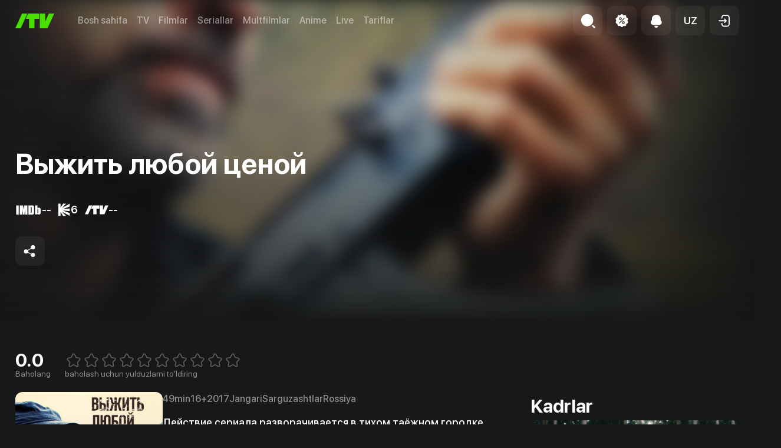

--- FILE ---
content_type: text/html; charset=utf-8
request_url: https://itv.uz/detail/74307
body_size: 40486
content:
<!DOCTYPE html><html lang="uz"><head><meta charSet="utf-8"/><meta property="og:image:alt" content="iTV logo"/><meta property="og:image:width" content="1600"/><meta property="og:image:height" content="628"/><meta property="og:site_name" content="iTV"/><meta http-equiv="x-ua-compatible" content="ie=edge"/><meta name="viewport" content="width=device-width, initial-scale=1, shrink-to-fit=no, viewport-fit=cover"/><meta name="googlebot" content="index,follow"/><meta name="twitter:card" content="/og-image.jpg"/><meta name="generator" content="Next.js"/><meta name="format-detection" content="phone=no"/><meta name="msapplication-TileColor" content="#4b4b4b"/><meta name="theme-color" content="#16151a"/><link rel="icon" type="image/png" sizes="16x16" href="/favicon-16x16.png"/><link rel="icon" type="image/png" sizes="32x32" href="/favicon-32x32.png"/><link rel="apple-touch-icon" type="image/png" sizes="180x180" href="/apple-touch-icon.png"/><link rel="manifest" href="/site.webmanifest"/><link rel="mask-icon" href="/safari-pinned-tab.svg" color="#5bbad5"/><title>«Выжить любой ценой» (jangari, sarguzashtlar, rossiya, 2017) | iTV.uz - TAS-IXda televideniye, kino va seriallar eng yaxshi sifatda.</title><meta name="robots" content="index,follow"/><meta name="description" content="Действие сериала разворачивается в тихом таёжном городке, где процветает нелегальный золотой прииск. Им управляет местный бизнесмен Мотыль вместе с помощником Степаном, который мечтает потеснить босса. Драгметалл с их прииска уходит за границу, что вскоре привлекает внимание спецслужб. В тайгу отправляются два агента. Один втирается в доверие к Степану, а другой присоединяется к группе туристов, которые приехали на курсы выживания. Обучение проводит Юрий Галанов, бывший сотрудник ГРУ."/><meta property="og:title" content="«Выжить любой ценой» (jangari, sarguzashtlar, rossiya, 2017) | iTV.uz - TAS-IXda televideniye, kino va seriallar eng yaxshi sifatda."/><meta property="og:description" content="Действие сериала разворачивается в тихом таёжном городке, где процветает нелегальный золотой прииск. Им управляет местный бизнесмен Мотыль вместе с помощником Степаном, который мечтает потеснить босса. Драгметалл с их прииска уходит за границу, что вскоре привлекает внимание спецслужб. В тайгу отправляются два агента. Один втирается в доверие к Степану, а другой присоединяется к группе туристов, которые приехали на курсы выживания. Обучение проводит Юрий Галанов, бывший сотрудник ГРУ."/><meta property="og:url" content="https://itv.uz/detail/74307"/><meta property="og:type" content="video.movie"/><meta property="og:image" content="https://files.itv.uz/uploads/content/poster/2022/02/20/8c2a07c4d12ec2eeb6e502491076b95c-q-700x1002.jpeg"/><link rel="canonical" href="https://itv.uz/detail/74307"/><meta name="keywords" content="выжить любой ценой jangari sarguzashtlar rossiya itv смотреть телевидение фильмы сериалы мультфильмы аниме онлайн бесплатно тас-икс tas-ix iptv тв подборки"/><meta name="next-head-count" content="28"/><noscript><iframe src="https://www.googletagmanager.com/ns.html?id=GTM-5GZM95Q" height="0" width="0" style="display:none;visibility:hidden"></iframe></noscript><noscript><img height="1" width="1" style="display:none;visibility:hidden" src="https://www.facebook.com/tr?id=1226944164339090&amp;ev=PageView&amp;noscript=1"/></noscript><noscript data-n-css=""></noscript><script defer="" nomodule="" src="/_next/static/chunks/polyfills-c67a75d1b6f99dc8.js"></script><script src="/scripts/locale.js" defer="" data-nscript="beforeInteractive"></script><script src="https://imasdk.googleapis.com/js/sdkloader/ima3.js" defer="" data-nscript="beforeInteractive"></script><script defer="" src="/_next/static/chunks/2077.5b650da76e5720be.js"></script><script defer="" src="/_next/static/chunks/6152.e36350b8698616d4.js"></script><script defer="" src="/_next/static/chunks/3825.85f99830233a7e12.js"></script><script defer="" src="/_next/static/chunks/7333.76971b80a522206c.js"></script><script defer="" src="/_next/static/chunks/2067.4d4b4bf223cae5a9.js"></script><script defer="" src="/_next/static/chunks/2595.910f7fd5add2bf47.js"></script><script defer="" src="/_next/static/chunks/4380.c1282de19fec7c51.js"></script><script defer="" src="/_next/static/chunks/8827.b090da1d19d0f9d9.js"></script><script defer="" src="/_next/static/chunks/2850.593f3c315199cc9e.js"></script><script src="/_next/static/chunks/webpack-56edee045133cf5b.js" defer=""></script><script src="/_next/static/chunks/framework-79bce4a3a540b080.js" defer=""></script><script src="/_next/static/chunks/main-35b2edbc2e4c0321.js" defer=""></script><script src="/_next/static/chunks/pages/_app-6f4d61938ebfecf3.js" defer=""></script><script src="/_next/static/chunks/3f51686f-fcfb96ba44062881.js" defer=""></script><script src="/_next/static/chunks/4960-82a25987dad22272.js" defer=""></script><script src="/_next/static/chunks/1036-57809a69cf4abc2e.js" defer=""></script><script src="/_next/static/chunks/7314-d51011e4cef61fa2.js" defer=""></script><script src="/_next/static/chunks/8573-43f7efaa8890db49.js" defer=""></script><script src="/_next/static/chunks/5054-3e99080af5cfccf1.js" defer=""></script><script src="/_next/static/chunks/1760-2609b7faf526a2dd.js" defer=""></script><script src="/_next/static/chunks/9303-edf37fccfd3c2cfe.js" defer=""></script><script src="/_next/static/chunks/1343-43c03a765387c4fe.js" defer=""></script><script src="/_next/static/chunks/4611-9e0a87d7140216db.js" defer=""></script><script src="/_next/static/chunks/9009-2e1d1c861aa6e32d.js" defer=""></script><script src="/_next/static/chunks/pages/detail/%5BmovieId%5D-b90ee7df1e9fdc98.js" defer=""></script><script src="/_next/static/1.49.0/_buildManifest.js" defer=""></script><script src="/_next/static/1.49.0/_ssgManifest.js" defer=""></script><style data-emotion="css "></style></head><body><div id="__next" data-reactroot=""><style data-emotion="css-global 13t5gbo">:root{--swiper-theme-color:#007aff;}.swiper{margin-left:auto;margin-right:auto;position:relative;overflow:hidden;list-style:none;padding:0;z-index:1;}.swiper:not(.swiper-initialized) .swiper-slide-duplicate{display:none;}.swiper-vertical>.swiper-wrapper{-webkit-flex-direction:column;-ms-flex-direction:column;flex-direction:column;}.swiper-wrapper{position:relative;width:100%;height:100%;z-index:1;display:-webkit-box;display:-webkit-flex;display:-ms-flexbox;display:flex;transition-property:transform;box-sizing:content-box;}.swiper-android .swiper-slide,.swiper-wrapper{-webkit-transform:translate3d(0px, 0, 0);-moz-transform:translate3d(0px, 0, 0);-ms-transform:translate3d(0px, 0, 0);transform:translate3d(0px, 0, 0);}.swiper-pointer-events{touch-action:pan-y;}.swiper-pointer-events.swiper-vertical{touch-action:pan-x;}.swiper-slide{-webkit-flex-shrink:0;-ms-flex-negative:0;flex-shrink:0;width:100%;height:100%;position:relative;transition-property:transform;}.swiper-slide-invisible-blank{visibility:hidden;}.swiper-autoheight,.swiper-autoheight .swiper-slide{height:auto;}.swiper-autoheight .swiper-wrapper{-webkit-align-items:flex-start;-webkit-box-align:flex-start;-ms-flex-align:flex-start;align-items:flex-start;transition-property:transform,height;}.swiper-3d,.swiper-3d.swiper-css-mode .swiper-wrapper{perspective:1200px;}.swiper-3d .swiper-cube-shadow,.swiper-3d .swiper-slide,.swiper-3d .swiper-slide-shadow,.swiper-3d .swiper-slide-shadow-bottom,.swiper-3d .swiper-slide-shadow-left,.swiper-3d .swiper-slide-shadow-right,.swiper-3d .swiper-slide-shadow-top,.swiper-3d .swiper-wrapper{transform-style:preserve-3d;}.swiper-3d .swiper-slide-shadow,.swiper-3d .swiper-slide-shadow-bottom,.swiper-3d .swiper-slide-shadow-left,.swiper-3d .swiper-slide-shadow-right,.swiper-3d .swiper-slide-shadow-top{position:absolute;left:0;top:0;width:100%;height:100%;pointer-events:none;z-index:10;}.swiper-3d .swiper-slide-shadow{background:rgba(0, 0, 0, .15);}.swiper-3d .swiper-slide-shadow-left{background-image:linear-gradient(to left, rgba(0, 0, 0, .5), rgba(0, 0, 0, 0));}.swiper-3d .swiper-slide-shadow-right{background-image:linear-gradient(to right, rgba(0, 0, 0, .5), rgba(0, 0, 0, 0));}.swiper-3d .swiper-slide-shadow-top{background-image:linear-gradient(to top, rgba(0, 0, 0, .5), rgba(0, 0, 0, 0));}.swiper-3d .swiper-slide-shadow-bottom{background-image:linear-gradient(to bottom, rgba(0, 0, 0, .5), rgba(0, 0, 0, 0));}.swiper-css-mode>.swiper-wrapper{overflow:auto;scrollbar-width:none;-ms-overflow-style:none;}.swiper-css-mode>.swiper-wrapper::-webkit-scrollbar{display:none;}.swiper-css-mode>.swiper-wrapper>.swiper-slide{scroll-snap-align:start start;}.swiper-horizontal.swiper-css-mode>.swiper-wrapper{scroll-snap-type:x mandatory;}.swiper-vertical.swiper-css-mode>.swiper-wrapper{scroll-snap-type:y mandatory;}.swiper-centered>.swiper-wrapper::before{content:"";-webkit-flex-shrink:0;-ms-flex-negative:0;flex-shrink:0;-webkit-order:9999;-ms-flex-order:9999;order:9999;}.swiper-centered.swiper-horizontal>.swiper-wrapper>.swiper-slide:first-of-type{-webkit-margin-start:var(--swiper-centered-offset-before);margin-inline-start:var(--swiper-centered-offset-before);}.swiper-centered.swiper-horizontal>.swiper-wrapper::before{height:100%;min-height:1px;width:var(--swiper-centered-offset-after);}.swiper-centered.swiper-vertical>.swiper-wrapper>.swiper-slide:first-of-type{margin-block-start:var(--swiper-centered-offset-before);}.swiper-centered.swiper-vertical>.swiper-wrapper::before{width:100%;min-width:1px;height:var(--swiper-centered-offset-after);}.swiper-centered>.swiper-wrapper>.swiper-slide{scroll-snap-align:center center;}</style><style data-emotion="css-global 10nw7tx">.swiper-free-mode>.swiper-wrapper{transition-timing-function:leaner;margin:0 auto;}</style><style data-emotion="css-global 1yq30y7">.vjs-text-track-display .vjs-text-track-cue>div{background-color:transparent!important;bottom:24px;text-shadow:#000 2px 1px 1px;z-index:1;}</style><style>
    #nprogress {
      pointer-events: none;
    }
    #nprogress .bar {
      background: #52B038;
      position: fixed;
      z-index: 9999;
      top: 0;
      left: 0;
      width: 100%;
      height: 3px;
    }
    #nprogress .peg {
      display: block;
      position: absolute;
      right: 0px;
      width: 100px;
      height: 100%;
      box-shadow: 0 0 10px #52B038, 0 0 5px #52B038;
      opacity: 1;
      -webkit-transform: rotate(3deg) translate(0px, -4px);
      -ms-transform: rotate(3deg) translate(0px, -4px);
      transform: rotate(3deg) translate(0px, -4px);
    }
    #nprogress .spinner {
      display: block;
      position: fixed;
      z-index: 1031;
      top: 15px;
      right: 15px;
    }
    #nprogress .spinner-icon {
      width: 18px;
      height: 18px;
      box-sizing: border-box;
      border: solid 2px transparent;
      border-top-color: #52B038;
      border-left-color: #52B038;
      border-radius: 50%;
      -webkit-animation: nprogresss-spinner 400ms linear infinite;
      animation: nprogress-spinner 400ms linear infinite;
    }
    .nprogress-custom-parent {
      overflow: hidden;
      position: relative;
    }
    .nprogress-custom-parent #nprogress .spinner,
    .nprogress-custom-parent #nprogress .bar {
      position: absolute;
    }
    @-webkit-keyframes nprogress-spinner {
      0% {
        -webkit-transform: rotate(0deg);
      }
      100% {
        -webkit-transform: rotate(360deg);
      }
    }
    @keyframes nprogress-spinner {
      0% {
        transform: rotate(0deg);
      }
      100% {
        transform: rotate(360deg);
      }
    }
  </style><style data-emotion="css 80tu1x">.css-80tu1x{z-index:1400;}.css-80tu1x>.MuiPaper-root{display:-webkit-box;display:-webkit-flex;display:-ms-flexbox;display:flex;-webkit-flex-direction:column;-ms-flex-direction:column;flex-direction:column;width:100%;overflow:hidden;background-color:#1D1F1E;}.css-80tu1x>.MuiPaper-root{max-width:100%;}@media (min-width:600px){.css-80tu1x>.MuiPaper-root{max-width:590px;}}</style><style data-emotion="css 1ukslge">.css-1ukslge{z-index:1200;color:#FFFFFF;z-index:1400;z-index:1400;}.css-1ukslge>.MuiPaper-root{display:-webkit-box;display:-webkit-flex;display:-ms-flexbox;display:flex;-webkit-flex-direction:column;-ms-flex-direction:column;flex-direction:column;width:100%;overflow:hidden;background-color:#1D1F1E;}.css-1ukslge>.MuiPaper-root{max-width:100%;}@media (min-width:600px){.css-1ukslge>.MuiPaper-root{max-width:590px;}}</style><style data-emotion="css 80tu1x">.css-80tu1x{z-index:1400;}.css-80tu1x>.MuiPaper-root{display:-webkit-box;display:-webkit-flex;display:-ms-flexbox;display:flex;-webkit-flex-direction:column;-ms-flex-direction:column;flex-direction:column;width:100%;overflow:hidden;background-color:#1D1F1E;}.css-80tu1x>.MuiPaper-root{max-width:100%;}@media (min-width:600px){.css-80tu1x>.MuiPaper-root{max-width:590px;}}</style><style data-emotion="css 1ukslge">.css-1ukslge{z-index:1200;color:#FFFFFF;z-index:1400;z-index:1400;}.css-1ukslge>.MuiPaper-root{display:-webkit-box;display:-webkit-flex;display:-ms-flexbox;display:flex;-webkit-flex-direction:column;-ms-flex-direction:column;flex-direction:column;width:100%;overflow:hidden;background-color:#1D1F1E;}.css-1ukslge>.MuiPaper-root{max-width:100%;}@media (min-width:600px){.css-1ukslge>.MuiPaper-root{max-width:590px;}}</style><style data-emotion="css 1svsvwq">.css-1svsvwq{min-height:100vh;display:-webkit-box;display:-webkit-flex;display:-ms-flexbox;display:flex;-webkit-flex-direction:column;-ms-flex-direction:column;flex-direction:column;}</style><div class="css-1svsvwq"><style data-emotion="css 108fvud">.css-108fvud{position:fixed;top:0;left:0;width:100%;height:100%;background-color:#171818;z-index:1200;}.css-108fvud .modalRoot{width:100%;height:100%;overflow-y:auto;text-align:center;}.css-108fvud .header{position:relative;margin-top:80px;display:-webkit-box;display:-webkit-flex;display:-ms-flexbox;display:flex;-webkit-align-items:center;-webkit-box-align:center;-ms-flex-align:center;align-items:center;-webkit-box-pack:justify;-webkit-justify-content:space-between;justify-content:space-between;z-index:1;}</style><style data-emotion="css y93wy7">.css-y93wy7>.MuiPaper-root{display:-webkit-box;display:-webkit-flex;display:-ms-flexbox;display:flex;-webkit-flex-direction:column;-ms-flex-direction:column;flex-direction:column;width:100%;overflow:hidden;background-color:#1D1F1E;}.css-y93wy7>.MuiPaper-root{max-width:100%;}@media (min-width:600px){.css-y93wy7>.MuiPaper-root{max-width:590px;}}</style><style data-emotion="css 1m3j7o1">.css-1m3j7o1{z-index:1200;color:#FFFFFF;}.css-1m3j7o1>.MuiPaper-root{display:-webkit-box;display:-webkit-flex;display:-ms-flexbox;display:flex;-webkit-flex-direction:column;-ms-flex-direction:column;flex-direction:column;width:100%;overflow:hidden;background-color:#1D1F1E;}.css-1m3j7o1>.MuiPaper-root{max-width:100%;}@media (min-width:600px){.css-1m3j7o1>.MuiPaper-root{max-width:590px;}}</style><style data-emotion="css 1z0bkze">.css-1z0bkze{display:none;padding-bottom:1rem;box-shadow:none;-webkit-transition:background-color 0.1s;transition:background-color 0.1s;padding-top:10px;background-color:rgba(29, 31, 30, 0.85);-webkit-backdrop-filter:blur(10px);backdrop-filter:blur(10px);}</style><style data-emotion="css ney6c6">.css-ney6c6{display:-webkit-box;display:-webkit-flex;display:-ms-flexbox;display:flex;-webkit-flex-direction:column;-ms-flex-direction:column;flex-direction:column;width:100%;box-sizing:border-box;-webkit-flex-shrink:0;-ms-flex-negative:0;flex-shrink:0;position:fixed;z-index:1100;top:0;left:auto;right:0;background-color:#1976d2;color:#fff;display:none;padding-bottom:1rem;box-shadow:none;-webkit-transition:background-color 0.1s;transition:background-color 0.1s;padding-top:10px;background-color:rgba(29, 31, 30, 0.85);-webkit-backdrop-filter:blur(10px);backdrop-filter:blur(10px);}@media print{.css-ney6c6{position:absolute;}}</style><style data-emotion="css 7qlv1s">.css-7qlv1s{background-color:#fff;color:rgba(0, 0, 0, 0.87);-webkit-transition:box-shadow 300ms cubic-bezier(0.4, 0, 0.2, 1) 0ms;transition:box-shadow 300ms cubic-bezier(0.4, 0, 0.2, 1) 0ms;box-shadow:0px 2px 4px -1px rgba(0,0,0,0.2),0px 4px 5px 0px rgba(0,0,0,0.14),0px 1px 10px 0px rgba(0,0,0,0.12);color:inherit;display:-webkit-box;display:-webkit-flex;display:-ms-flexbox;display:flex;-webkit-flex-direction:column;-ms-flex-direction:column;flex-direction:column;width:100%;box-sizing:border-box;-webkit-flex-shrink:0;-ms-flex-negative:0;flex-shrink:0;position:fixed;z-index:1100;top:0;left:auto;right:0;background-color:#1976d2;color:#fff;display:none;padding-bottom:1rem;box-shadow:none;-webkit-transition:background-color 0.1s;transition:background-color 0.1s;padding-top:10px;background-color:rgba(29, 31, 30, 0.85);-webkit-backdrop-filter:blur(10px);backdrop-filter:blur(10px);}@media print{.css-7qlv1s{position:absolute;}}</style><header class="MuiPaper-root MuiPaper-elevation MuiPaper-elevation4 MuiAppBar-root MuiAppBar-colorPrimary MuiAppBar-positionFixed mui-fixed css-7qlv1s"><style data-emotion="css aiqpzz">.css-aiqpzz{width:100%;margin-left:auto;box-sizing:border-box;margin-right:auto;display:block;padding-left:16px;padding-right:16px;}@media (min-width:600px){.css-aiqpzz{padding-left:24px;padding-right:24px;}}@media (min-width:600px){.css-aiqpzz{max-width:600px;}}@media (min-width:900px){.css-aiqpzz{max-width:900px;}}@media (min-width:1200px){.css-aiqpzz{max-width:1200px;}}@media (min-width:1536px){.css-aiqpzz{max-width:1536px;}}@media (min-width:1536px){.css-aiqpzz{max-width:1536px;}}@media (min-width: 1200px){.css-aiqpzz{padding:0;max-width:96%;}}@media (min-width: 1536px){.css-aiqpzz{max-width:1536px;padding:0 24px;}}</style><div class="MuiContainer-root MuiContainer-maxWidthXl MuiContainer-fixed css-aiqpzz"><style data-emotion="css 754h7y">.css-754h7y{box-sizing:border-box;display:-webkit-box;display:-webkit-flex;display:-ms-flexbox;display:flex;-webkit-box-flex-wrap:wrap;-webkit-flex-wrap:wrap;-ms-flex-wrap:wrap;flex-wrap:wrap;width:100%;-webkit-flex-direction:row;-ms-flex-direction:row;flex-direction:row;width:calc(100% + 40px);margin-left:-40px;-webkit-align-items:center;-webkit-box-align:center;-ms-flex-align:center;align-items:center;}.css-754h7y>.MuiGrid-item{padding-left:40px;}</style><nav class="MuiGrid-root MuiGrid-container css-754h7y"><style data-emotion="css qxaqde">.css-qxaqde{box-sizing:border-box;display:-webkit-box;display:-webkit-flex;display:-ms-flexbox;display:flex;-webkit-box-flex-wrap:wrap;-webkit-flex-wrap:wrap;-ms-flex-wrap:wrap;flex-wrap:wrap;width:100%;margin:0;-webkit-flex-direction:row;-ms-flex-direction:row;flex-direction:row;width:calc(100% + 16px);margin-left:-16px;-webkit-flex-basis:auto;-ms-flex-preferred-size:auto;flex-basis:auto;-webkit-box-flex:0;-webkit-flex-grow:0;-ms-flex-positive:0;flex-grow:0;-webkit-flex-shrink:0;-ms-flex-negative:0;flex-shrink:0;max-width:none;width:auto;-webkit-align-items:center;-webkit-box-align:center;-ms-flex-align:center;align-items:center;}.css-qxaqde>.MuiGrid-item{padding-left:16px;}@media (min-width:600px){.css-qxaqde{-webkit-flex-basis:auto;-ms-flex-preferred-size:auto;flex-basis:auto;-webkit-box-flex:0;-webkit-flex-grow:0;-ms-flex-positive:0;flex-grow:0;-webkit-flex-shrink:0;-ms-flex-negative:0;flex-shrink:0;max-width:none;width:auto;}}@media (min-width:900px){.css-qxaqde{-webkit-flex-basis:auto;-ms-flex-preferred-size:auto;flex-basis:auto;-webkit-box-flex:0;-webkit-flex-grow:0;-ms-flex-positive:0;flex-grow:0;-webkit-flex-shrink:0;-ms-flex-negative:0;flex-shrink:0;max-width:none;width:auto;}}@media (min-width:1200px){.css-qxaqde{-webkit-flex-basis:auto;-ms-flex-preferred-size:auto;flex-basis:auto;-webkit-box-flex:0;-webkit-flex-grow:0;-ms-flex-positive:0;flex-grow:0;-webkit-flex-shrink:0;-ms-flex-negative:0;flex-shrink:0;max-width:none;width:auto;}}@media (min-width:1536px){.css-qxaqde{-webkit-flex-basis:auto;-ms-flex-preferred-size:auto;flex-basis:auto;-webkit-box-flex:0;-webkit-flex-grow:0;-ms-flex-positive:0;flex-grow:0;-webkit-flex-shrink:0;-ms-flex-negative:0;flex-shrink:0;max-width:none;width:auto;}}</style><div class="MuiGrid-root MuiGrid-container MuiGrid-item MuiGrid-grid-xs-auto css-qxaqde"><style data-emotion="css 1uy75w2">.css-1uy75w2{box-sizing:border-box;margin:0;-webkit-flex-direction:row;-ms-flex-direction:row;flex-direction:row;-webkit-flex-basis:auto;-ms-flex-preferred-size:auto;flex-basis:auto;-webkit-box-flex:0;-webkit-flex-grow:0;-ms-flex-positive:0;flex-grow:0;-webkit-flex-shrink:0;-ms-flex-negative:0;flex-shrink:0;max-width:none;width:auto;z-index:1;}@media (min-width:600px){.css-1uy75w2{-webkit-flex-basis:auto;-ms-flex-preferred-size:auto;flex-basis:auto;-webkit-box-flex:0;-webkit-flex-grow:0;-ms-flex-positive:0;flex-grow:0;-webkit-flex-shrink:0;-ms-flex-negative:0;flex-shrink:0;max-width:none;width:auto;}}@media (min-width:900px){.css-1uy75w2{-webkit-flex-basis:auto;-ms-flex-preferred-size:auto;flex-basis:auto;-webkit-box-flex:0;-webkit-flex-grow:0;-ms-flex-positive:0;flex-grow:0;-webkit-flex-shrink:0;-ms-flex-negative:0;flex-shrink:0;max-width:none;width:auto;}}@media (min-width:1200px){.css-1uy75w2{-webkit-flex-basis:auto;-ms-flex-preferred-size:auto;flex-basis:auto;-webkit-box-flex:0;-webkit-flex-grow:0;-ms-flex-positive:0;flex-grow:0;-webkit-flex-shrink:0;-ms-flex-negative:0;flex-shrink:0;max-width:none;width:auto;}}@media (min-width:1536px){.css-1uy75w2{-webkit-flex-basis:auto;-ms-flex-preferred-size:auto;flex-basis:auto;-webkit-box-flex:0;-webkit-flex-grow:0;-ms-flex-positive:0;flex-grow:0;-webkit-flex-shrink:0;-ms-flex-negative:0;flex-shrink:0;max-width:none;width:auto;}}</style><div class="MuiGrid-root MuiGrid-item MuiGrid-grid-xs-auto css-1uy75w2"><style data-emotion="css 134mmpc">.css-134mmpc{display:-webkit-box;display:-webkit-flex;display:-ms-flexbox;display:flex;-webkit-align-items:center;-webkit-box-align:center;-ms-flex-align:center;align-items:center;color:#52B038;}.css-134mmpc svg{width:66px;height:33px;}</style><style data-emotion="css 4b3654">.css-4b3654{-webkit-text-decoration:underline;text-decoration:underline;text-decoration-color:rgba(25, 118, 210, 0.4);color:inherit;-webkit-text-decoration:none;text-decoration:none;display:-webkit-box;display:-webkit-flex;display:-ms-flexbox;display:flex;-webkit-align-items:center;-webkit-box-align:center;-ms-flex-align:center;align-items:center;color:#52B038;}.css-4b3654:hover{text-decoration-color:inherit;}.css-4b3654 svg{width:66px;height:33px;}</style><style data-emotion="css k25t6s">.css-k25t6s{margin:0;font-size:inherit;font-weight:inherit;font-family:inherit;color:#FFFFFF;color:#1976d2;-webkit-text-decoration:underline;text-decoration:underline;text-decoration-color:rgba(25, 118, 210, 0.4);color:inherit;-webkit-text-decoration:none;text-decoration:none;display:-webkit-box;display:-webkit-flex;display:-ms-flexbox;display:flex;-webkit-align-items:center;-webkit-box-align:center;-ms-flex-align:center;align-items:center;color:#52B038;}.css-k25t6s:hover{text-decoration-color:inherit;}.css-k25t6s svg{width:66px;height:33px;}</style><a class="MuiTypography-root MuiTypography-inherit MuiLink-root MuiLink-underlineAlways css-k25t6s" aria-label="Bosh sahifa" href="/"><svg width="604" height="230" viewBox="0 0 604 230" fill="none" xmlns="http://www.w3.org/2000/svg"><path d="M604 0L499.727 229.894H379.754V0h83.482v126.553L520.518 0H604zM0 229.894h83.482L187.756 0h-83.483L0 229.894zM370.207 0H198.894l-37.87 83.415h52.402V230h83.482V83.415h73.299V0z" fill="#47E000"></path></svg></a></div></div><style data-emotion="css 1aahk5j">.css-1aahk5j{box-sizing:border-box;display:-webkit-box;display:-webkit-flex;display:-ms-flexbox;display:flex;-webkit-box-flex-wrap:wrap;-webkit-flex-wrap:wrap;-ms-flex-wrap:wrap;flex-wrap:wrap;width:100%;margin:0;-webkit-flex-direction:row;-ms-flex-direction:row;flex-direction:row;-webkit-flex-basis:auto;-ms-flex-preferred-size:auto;flex-basis:auto;-webkit-box-flex:0;-webkit-flex-grow:0;-ms-flex-positive:0;flex-grow:0;-webkit-flex-shrink:0;-ms-flex-negative:0;flex-shrink:0;max-width:none;width:auto;}@media (min-width:1200px){.css-1aahk5j{width:calc(100% + 16px);margin-left:-16px;}.css-1aahk5j>.MuiGrid-item{padding-left:16px;}}@media (min-width:1536px){.css-1aahk5j{width:calc(100% + 24px);margin-left:-24px;}.css-1aahk5j>.MuiGrid-item{padding-left:24px;}}@media (min-width:600px){.css-1aahk5j{-webkit-flex-basis:auto;-ms-flex-preferred-size:auto;flex-basis:auto;-webkit-box-flex:0;-webkit-flex-grow:0;-ms-flex-positive:0;flex-grow:0;-webkit-flex-shrink:0;-ms-flex-negative:0;flex-shrink:0;max-width:none;width:auto;}}@media (min-width:900px){.css-1aahk5j{-webkit-flex-basis:auto;-ms-flex-preferred-size:auto;flex-basis:auto;-webkit-box-flex:0;-webkit-flex-grow:0;-ms-flex-positive:0;flex-grow:0;-webkit-flex-shrink:0;-ms-flex-negative:0;flex-shrink:0;max-width:none;width:auto;}}@media (min-width:1200px){.css-1aahk5j{-webkit-flex-basis:auto;-ms-flex-preferred-size:auto;flex-basis:auto;-webkit-box-flex:0;-webkit-flex-grow:0;-ms-flex-positive:0;flex-grow:0;-webkit-flex-shrink:0;-ms-flex-negative:0;flex-shrink:0;max-width:none;width:auto;}}@media (min-width:1536px){.css-1aahk5j{-webkit-flex-basis:auto;-ms-flex-preferred-size:auto;flex-basis:auto;-webkit-box-flex:0;-webkit-flex-grow:0;-ms-flex-positive:0;flex-grow:0;-webkit-flex-shrink:0;-ms-flex-negative:0;flex-shrink:0;max-width:none;width:auto;}}@media (min-width:0px){.css-1aahk5j{display:none;}}@media (min-width:1200px){.css-1aahk5j{display:-webkit-box;display:-webkit-flex;display:-ms-flexbox;display:flex;}}</style><ul class="MuiGrid-root MuiGrid-container MuiGrid-item MuiGrid-grid-xs-auto css-1aahk5j"><style data-emotion="css 1wxaqej">.css-1wxaqej{box-sizing:border-box;margin:0;-webkit-flex-direction:row;-ms-flex-direction:row;flex-direction:row;}</style><li class="MuiGrid-root MuiGrid-item css-1wxaqej"><style data-emotion="css eg4p87">.css-eg4p87{display:inline;font-size:inherit;font-weight:500;font-family:inherit;vertical-align:baseline;text-align:left;color:rgba(255, 255, 255, 0.5);-webkit-transition:color 0.2s;transition:color 0.2s;}.css-eg4p87:hover{color:#FFFFFF;}</style><style data-emotion="css 3cxny0">.css-3cxny0{display:inline;font-size:inherit;font-weight:500;font-family:inherit;vertical-align:baseline;text-align:left;color:rgba(255, 255, 255, 0.5);-webkit-transition:color 0.2s;transition:color 0.2s;}.css-3cxny0:hover{color:#FFFFFF;}</style><style data-emotion="css 2pgu56">.css-2pgu56{display:-webkit-inline-box;display:-webkit-inline-flex;display:-ms-inline-flexbox;display:inline-flex;-webkit-align-items:center;-webkit-box-align:center;-ms-flex-align:center;align-items:center;-webkit-box-pack:center;-ms-flex-pack:center;-webkit-justify-content:center;justify-content:center;position:relative;box-sizing:border-box;-webkit-tap-highlight-color:transparent;background-color:transparent;outline:0;border:0;margin:0;border-radius:0;padding:0;cursor:pointer;-webkit-user-select:none;-moz-user-select:none;-ms-user-select:none;user-select:none;vertical-align:middle;-moz-appearance:none;-webkit-appearance:none;-webkit-text-decoration:none;text-decoration:none;color:inherit;line-height:1;font-weight:600;letter-spacing:0;font-size:17px;font-family:inherit;text-transform:initial;display:inline;font-size:inherit;font-weight:500;font-family:inherit;vertical-align:baseline;text-align:left;color:rgba(255, 255, 255, 0.5);-webkit-transition:color 0.2s;transition:color 0.2s;}.css-2pgu56::-moz-focus-inner{border-style:none;}.css-2pgu56.Mui-disabled{pointer-events:none;cursor:default;}@media print{.css-2pgu56{-webkit-print-color-adjust:exact;color-adjust:exact;}}.css-2pgu56:hover{color:#FFFFFF;}</style><style data-emotion="css 19ao4un">.css-19ao4un{display:-webkit-inline-box;display:-webkit-inline-flex;display:-ms-inline-flexbox;display:inline-flex;-webkit-align-items:center;-webkit-box-align:center;-ms-flex-align:center;align-items:center;-webkit-box-pack:center;-ms-flex-pack:center;-webkit-justify-content:center;justify-content:center;position:relative;box-sizing:border-box;-webkit-tap-highlight-color:transparent;background-color:transparent;outline:0;border:0;margin:0;border-radius:0;padding:0;cursor:pointer;-webkit-user-select:none;-moz-user-select:none;-ms-user-select:none;user-select:none;vertical-align:middle;-moz-appearance:none;-webkit-appearance:none;-webkit-text-decoration:none;text-decoration:none;color:inherit;line-height:1;font-weight:600;letter-spacing:0;font-size:17px;font-family:inherit;text-transform:initial;display:inline;font-size:inherit;font-weight:500;font-family:inherit;vertical-align:baseline;text-align:left;color:rgba(255, 255, 255, 0.5);-webkit-transition:color 0.2s;transition:color 0.2s;}.css-19ao4un.active{color:#FFFFFF;}.css-19ao4un::-moz-focus-inner{border-style:none;}.css-19ao4un.Mui-disabled{pointer-events:none;cursor:default;}@media print{.css-19ao4un{-webkit-print-color-adjust:exact;color-adjust:exact;}}.css-19ao4un:hover{color:#FFFFFF;}</style><style data-emotion="css 35et1y">.css-35et1y{-webkit-text-decoration:underline;text-decoration:underline;text-decoration-color:rgba(25, 118, 210, 0.4);color:inherit;-webkit-text-decoration:none;text-decoration:none;display:-webkit-inline-box;display:-webkit-inline-flex;display:-ms-inline-flexbox;display:inline-flex;-webkit-align-items:center;-webkit-box-align:center;-ms-flex-align:center;align-items:center;-webkit-box-pack:center;-ms-flex-pack:center;-webkit-justify-content:center;justify-content:center;position:relative;box-sizing:border-box;-webkit-tap-highlight-color:transparent;background-color:transparent;outline:0;border:0;margin:0;border-radius:0;padding:0;cursor:pointer;-webkit-user-select:none;-moz-user-select:none;-ms-user-select:none;user-select:none;vertical-align:middle;-moz-appearance:none;-webkit-appearance:none;-webkit-text-decoration:none;text-decoration:none;color:inherit;line-height:1;font-weight:600;letter-spacing:0;font-size:17px;font-family:inherit;text-transform:initial;display:inline;font-size:inherit;font-weight:500;font-family:inherit;vertical-align:baseline;text-align:left;color:rgba(255, 255, 255, 0.5);-webkit-transition:color 0.2s;transition:color 0.2s;}.css-35et1y:hover{text-decoration-color:inherit;}.css-35et1y.active{color:#FFFFFF;}.css-35et1y::-moz-focus-inner{border-style:none;}.css-35et1y.Mui-disabled{pointer-events:none;cursor:default;}@media print{.css-35et1y{-webkit-print-color-adjust:exact;color-adjust:exact;}}.css-35et1y:hover{color:#FFFFFF;}</style><style data-emotion="css 1ooy6xs">.css-1ooy6xs{margin:0;font-size:inherit;font-weight:inherit;font-family:inherit;color:#FFFFFF;color:#1976d2;-webkit-text-decoration:underline;text-decoration:underline;text-decoration-color:rgba(25, 118, 210, 0.4);color:inherit;-webkit-text-decoration:none;text-decoration:none;display:-webkit-inline-box;display:-webkit-inline-flex;display:-ms-inline-flexbox;display:inline-flex;-webkit-align-items:center;-webkit-box-align:center;-ms-flex-align:center;align-items:center;-webkit-box-pack:center;-ms-flex-pack:center;-webkit-justify-content:center;justify-content:center;position:relative;box-sizing:border-box;-webkit-tap-highlight-color:transparent;background-color:transparent;outline:0;border:0;margin:0;border-radius:0;padding:0;cursor:pointer;-webkit-user-select:none;-moz-user-select:none;-ms-user-select:none;user-select:none;vertical-align:middle;-moz-appearance:none;-webkit-appearance:none;-webkit-text-decoration:none;text-decoration:none;color:inherit;line-height:1;font-weight:600;letter-spacing:0;font-size:17px;font-family:inherit;text-transform:initial;display:inline;font-size:inherit;font-weight:500;font-family:inherit;vertical-align:baseline;text-align:left;color:rgba(255, 255, 255, 0.5);-webkit-transition:color 0.2s;transition:color 0.2s;}.css-1ooy6xs:hover{text-decoration-color:inherit;}.css-1ooy6xs.active{color:#FFFFFF;}.css-1ooy6xs::-moz-focus-inner{border-style:none;}.css-1ooy6xs.Mui-disabled{pointer-events:none;cursor:default;}@media print{.css-1ooy6xs{-webkit-print-color-adjust:exact;color-adjust:exact;}}.css-1ooy6xs:hover{color:#FFFFFF;}</style><a class="MuiTypography-root MuiTypography-inherit MuiLink-root MuiLink-underlineAlways MuiButtonBase-root css-1ooy6xs" tabindex="0" href="/">Bosh sahifa</a></li><li class="MuiGrid-root MuiGrid-item css-1wxaqej"><a class="MuiTypography-root MuiTypography-inherit MuiLink-root MuiLink-underlineAlways MuiButtonBase-root css-1ooy6xs" tabindex="0" href="/channels">TV</a></li><li class="MuiGrid-root MuiGrid-item css-1wxaqej"><a class="MuiTypography-root MuiTypography-inherit MuiLink-root MuiLink-underlineAlways MuiButtonBase-root css-1ooy6xs" tabindex="0" href="/movies">Filmlar</a></li><li class="MuiGrid-root MuiGrid-item css-1wxaqej"><a class="MuiTypography-root MuiTypography-inherit MuiLink-root MuiLink-underlineAlways MuiButtonBase-root css-1ooy6xs" tabindex="0" href="/series">Seriallar</a></li><li class="MuiGrid-root MuiGrid-item css-1wxaqej"><a class="MuiTypography-root MuiTypography-inherit MuiLink-root MuiLink-underlineAlways MuiButtonBase-root css-1ooy6xs" tabindex="0" href="/cartoons">Multfilmlar</a></li><li class="MuiGrid-root MuiGrid-item css-1wxaqej"><a class="MuiTypography-root MuiTypography-inherit MuiLink-root MuiLink-underlineAlways MuiButtonBase-root css-1ooy6xs" tabindex="0" href="/anime">Anime</a></li><li class="MuiGrid-root MuiGrid-item css-1wxaqej"><a class="MuiTypography-root MuiTypography-inherit MuiLink-root MuiLink-underlineAlways MuiButtonBase-root css-1ooy6xs" tabindex="0" href="/live">Live</a></li><li class="MuiGrid-root MuiGrid-item css-1wxaqej"><a class="MuiTypography-root MuiTypography-inherit MuiLink-root MuiLink-underlineAlways MuiButtonBase-root css-1ooy6xs" tabindex="0" href="/subscriptions">Tariflar</a></li></ul><style data-emotion="css 1c0zi2t">.css-1c0zi2t{box-sizing:border-box;display:-webkit-box;display:-webkit-flex;display:-ms-flexbox;display:flex;-webkit-box-flex-wrap:wrap;-webkit-flex-wrap:wrap;-ms-flex-wrap:wrap;flex-wrap:wrap;width:100%;margin:0;-webkit-flex-direction:row;-ms-flex-direction:row;flex-direction:row;width:calc(100% + 8px);margin-left:-8px;-webkit-flex-basis:auto;-ms-flex-preferred-size:auto;flex-basis:auto;-webkit-box-flex:0;-webkit-flex-grow:0;-ms-flex-positive:0;flex-grow:0;-webkit-flex-shrink:0;-ms-flex-negative:0;flex-shrink:0;max-width:none;width:auto;margin-left:auto;}.css-1c0zi2t>.MuiGrid-item{padding-left:8px;}@media (min-width:600px){.css-1c0zi2t{-webkit-flex-basis:auto;-ms-flex-preferred-size:auto;flex-basis:auto;-webkit-box-flex:0;-webkit-flex-grow:0;-ms-flex-positive:0;flex-grow:0;-webkit-flex-shrink:0;-ms-flex-negative:0;flex-shrink:0;max-width:none;width:auto;}}@media (min-width:900px){.css-1c0zi2t{-webkit-flex-basis:auto;-ms-flex-preferred-size:auto;flex-basis:auto;-webkit-box-flex:0;-webkit-flex-grow:0;-ms-flex-positive:0;flex-grow:0;-webkit-flex-shrink:0;-ms-flex-negative:0;flex-shrink:0;max-width:none;width:auto;}}@media (min-width:1200px){.css-1c0zi2t{-webkit-flex-basis:auto;-ms-flex-preferred-size:auto;flex-basis:auto;-webkit-box-flex:0;-webkit-flex-grow:0;-ms-flex-positive:0;flex-grow:0;-webkit-flex-shrink:0;-ms-flex-negative:0;flex-shrink:0;max-width:none;width:auto;}}@media (min-width:1536px){.css-1c0zi2t{-webkit-flex-basis:auto;-ms-flex-preferred-size:auto;flex-basis:auto;-webkit-box-flex:0;-webkit-flex-grow:0;-ms-flex-positive:0;flex-grow:0;-webkit-flex-shrink:0;-ms-flex-negative:0;flex-shrink:0;max-width:none;width:auto;}}</style><div class="MuiGrid-root MuiGrid-container MuiGrid-item MuiGrid-grid-xs-auto css-1c0zi2t"><div class="MuiGrid-root MuiGrid-item css-1wxaqej"><style data-emotion="css 3gpht4">.css-3gpht4{border-radius:10px;padding-left:6.25px;padding-right:6.25px;color:#FFFFFF;background-color:rgba(255, 255, 255, 0.05);-webkit-transition:background-color 0.2s;transition:background-color 0.2s;height:50px;padding-top:6.25px;padding-bottom:6.25px;width:50px;width:50px;border-radius:10px;}.css-3gpht4 svg{max-width:100%;max-height:100%;}.css-3gpht4:not(:disabled):hover{background-color:rgba(82, 176, 56, 0.05);}.css-3gpht4:disabled{color:rgba(255, 255, 255, 0.5);background-color:rgba(255, 255, 255, 0.02);}</style><style data-emotion="css 1u0ffff">.css-1u0ffff{border-radius:10px;padding-left:6.25px;padding-right:6.25px;color:#FFFFFF;background-color:rgba(255, 255, 255, 0.05);-webkit-transition:background-color 0.2s;transition:background-color 0.2s;height:50px;padding-top:6.25px;padding-bottom:6.25px;width:50px;width:50px;border-radius:10px;}.css-1u0ffff svg{max-width:100%;max-height:100%;}.css-1u0ffff:not(:disabled):hover{background-color:rgba(82, 176, 56, 0.05);}.css-1u0ffff:disabled{color:rgba(255, 255, 255, 0.5);background-color:rgba(255, 255, 255, 0.02);}</style><style data-emotion="css 1esls59">.css-1esls59{display:-webkit-inline-box;display:-webkit-inline-flex;display:-ms-inline-flexbox;display:inline-flex;-webkit-align-items:center;-webkit-box-align:center;-ms-flex-align:center;align-items:center;-webkit-box-pack:center;-ms-flex-pack:center;-webkit-justify-content:center;justify-content:center;position:relative;box-sizing:border-box;-webkit-tap-highlight-color:transparent;background-color:transparent;outline:0;border:0;margin:0;border-radius:0;padding:0;cursor:pointer;-webkit-user-select:none;-moz-user-select:none;-ms-user-select:none;user-select:none;vertical-align:middle;-moz-appearance:none;-webkit-appearance:none;-webkit-text-decoration:none;text-decoration:none;color:inherit;line-height:1;font-weight:600;letter-spacing:0;font-size:17px;font-family:inherit;text-transform:initial;border-radius:10px;padding-left:6.25px;padding-right:6.25px;color:#FFFFFF;background-color:rgba(255, 255, 255, 0.05);-webkit-transition:background-color 0.2s;transition:background-color 0.2s;height:50px;padding-top:6.25px;padding-bottom:6.25px;width:50px;width:50px;border-radius:10px;}.css-1esls59::-moz-focus-inner{border-style:none;}.css-1esls59.Mui-disabled{pointer-events:none;cursor:default;}@media print{.css-1esls59{-webkit-print-color-adjust:exact;color-adjust:exact;}}.css-1esls59 svg{max-width:100%;max-height:100%;}.css-1esls59:not(:disabled):hover{background-color:rgba(82, 176, 56, 0.05);}.css-1esls59:disabled{color:rgba(255, 255, 255, 0.5);background-color:rgba(255, 255, 255, 0.02);}</style><button class="MuiButtonBase-root css-1esls59" tabindex="0" type="button"><svg width="24" height="24" viewBox="0 0 24 24" fill="none" xmlns="http://www.w3.org/2000/svg"><path d="M21.54 12.285a.645.645 0 010-.57l.82-1.678a1.91 1.91 0 00-.823-2.537l-1.65-.875a.645.645 0 01-.336-.461l-.322-1.84a1.91 1.91 0 00-2.158-1.568l-1.85.262a.645.645 0 01-.542-.176l-1.343-1.3a1.91 1.91 0 00-2.666 0l-1.343 1.3a.645.645 0 01-.542.176l-1.85-.262a1.91 1.91 0 00-2.157 1.568l-.323 1.84a.645.645 0 01-.335.46l-1.65.877a1.91 1.91 0 00-.824 2.536l.82 1.678a.645.645 0 010 .57l-.82 1.679A1.91 1.91 0 002.47 16.5l1.65.875c.178.095.3.263.335.462l.323 1.84a1.909 1.909 0 002.157 1.567l1.85-.261c.2-.029.397.035.542.176l1.343 1.299a1.911 1.911 0 002.666 0l1.343-1.3a.646.646 0 01.542-.175l1.85.261a1.91 1.91 0 002.158-1.567l.322-1.84a.645.645 0 01.335-.462l1.65-.875a1.91 1.91 0 00.825-2.536l-.82-1.679zM9.465 6.29a2.329 2.329 0 012.327 2.326 2.329 2.329 0 01-2.327 2.327A2.329 2.329 0 017.14 8.616 2.329 2.329 0 019.465 6.29zm-1.2 10.346a.632.632 0 01-.898 0 .634.634 0 010-.897l8.375-8.375a.634.634 0 11.897.898l-8.374 8.374zm6.276 1.074a2.329 2.329 0 01-2.326-2.326 2.329 2.329 0 012.326-2.327 2.329 2.329 0 012.326 2.327 2.329 2.329 0 01-2.326 2.326z" fill="#fff"></path><path d="M14.539 14.328a1.059 1.059 0 000 2.115 1.059 1.059 0 000-2.115zM9.462 7.559a1.059 1.059 0 000 2.114 1.059 1.059 0 000-2.114z" fill="#fff"></path></svg></button></div><div class="MuiGrid-root MuiGrid-item css-1wxaqej"><style data-emotion="css dh3u0t">.css-dh3u0t{position:relative;}.css-dh3u0t .count{position:absolute;top:0;left:100%;-webkit-transform:translate(-75%, -25%);-moz-transform:translate(-75%, -25%);-ms-transform:translate(-75%, -25%);transform:translate(-75%, -25%);min-width:26px;height:26px;display:-webkit-box;display:-webkit-flex;display:-ms-flexbox;display:flex;-webkit-box-pack:center;-ms-flex-pack:center;-webkit-justify-content:center;justify-content:center;-webkit-align-items:center;-webkit-box-align:center;-ms-flex-align:center;align-items:center;padding:0 5px;font-size:13px;font-weight:600;background-color:#FF0000;border-radius:13px;}</style><div class="css-dh3u0t"><style data-emotion="css 17epdwd">.css-17epdwd{-webkit-text-decoration:underline;text-decoration:underline;text-decoration-color:rgba(25, 118, 210, 0.4);color:inherit;-webkit-text-decoration:none;text-decoration:none;display:-webkit-inline-box;display:-webkit-inline-flex;display:-ms-inline-flexbox;display:inline-flex;-webkit-align-items:center;-webkit-box-align:center;-ms-flex-align:center;align-items:center;-webkit-box-pack:center;-ms-flex-pack:center;-webkit-justify-content:center;justify-content:center;position:relative;box-sizing:border-box;-webkit-tap-highlight-color:transparent;background-color:transparent;outline:0;border:0;margin:0;border-radius:0;padding:0;cursor:pointer;-webkit-user-select:none;-moz-user-select:none;-ms-user-select:none;user-select:none;vertical-align:middle;-moz-appearance:none;-webkit-appearance:none;-webkit-text-decoration:none;text-decoration:none;color:inherit;line-height:1;font-weight:600;letter-spacing:0;font-size:17px;font-family:inherit;text-transform:initial;border-radius:10px;padding-left:6.25px;padding-right:6.25px;color:#FFFFFF;background-color:rgba(255, 255, 255, 0.05);-webkit-transition:background-color 0.2s;transition:background-color 0.2s;height:50px;padding-top:6.25px;padding-bottom:6.25px;width:50px;width:50px;border-radius:10px;}.css-17epdwd:hover{text-decoration-color:inherit;}.css-17epdwd::-moz-focus-inner{border-style:none;}.css-17epdwd.Mui-disabled{pointer-events:none;cursor:default;}@media print{.css-17epdwd{-webkit-print-color-adjust:exact;color-adjust:exact;}}.css-17epdwd svg{max-width:100%;max-height:100%;}.css-17epdwd:not(:disabled):hover{background-color:rgba(82, 176, 56, 0.05);}.css-17epdwd:disabled{color:rgba(255, 255, 255, 0.5);background-color:rgba(255, 255, 255, 0.02);}</style><style data-emotion="css fbajdh">.css-fbajdh{margin:0;font-size:inherit;font-weight:inherit;font-family:inherit;color:#FFFFFF;color:#1976d2;-webkit-text-decoration:underline;text-decoration:underline;text-decoration-color:rgba(25, 118, 210, 0.4);color:inherit;-webkit-text-decoration:none;text-decoration:none;display:-webkit-inline-box;display:-webkit-inline-flex;display:-ms-inline-flexbox;display:inline-flex;-webkit-align-items:center;-webkit-box-align:center;-ms-flex-align:center;align-items:center;-webkit-box-pack:center;-ms-flex-pack:center;-webkit-justify-content:center;justify-content:center;position:relative;box-sizing:border-box;-webkit-tap-highlight-color:transparent;background-color:transparent;outline:0;border:0;margin:0;border-radius:0;padding:0;cursor:pointer;-webkit-user-select:none;-moz-user-select:none;-ms-user-select:none;user-select:none;vertical-align:middle;-moz-appearance:none;-webkit-appearance:none;-webkit-text-decoration:none;text-decoration:none;color:inherit;line-height:1;font-weight:600;letter-spacing:0;font-size:17px;font-family:inherit;text-transform:initial;border-radius:10px;padding-left:6.25px;padding-right:6.25px;color:#FFFFFF;background-color:rgba(255, 255, 255, 0.05);-webkit-transition:background-color 0.2s;transition:background-color 0.2s;height:50px;padding-top:6.25px;padding-bottom:6.25px;width:50px;width:50px;border-radius:10px;}.css-fbajdh:hover{text-decoration-color:inherit;}.css-fbajdh::-moz-focus-inner{border-style:none;}.css-fbajdh.Mui-disabled{pointer-events:none;cursor:default;}@media print{.css-fbajdh{-webkit-print-color-adjust:exact;color-adjust:exact;}}.css-fbajdh svg{max-width:100%;max-height:100%;}.css-fbajdh:not(:disabled):hover{background-color:rgba(82, 176, 56, 0.05);}.css-fbajdh:disabled{color:rgba(255, 255, 255, 0.5);background-color:rgba(255, 255, 255, 0.02);}</style><a class="MuiTypography-root MuiTypography-inherit MuiLink-root MuiLink-underlineAlways MuiButtonBase-root css-fbajdh" tabindex="0" title="Xabarnoma" href="/notifications"><svg width="24" height="24" viewBox="0 0 24 24" fill="currentColor" xmlns="http://www.w3.org/2000/svg"><path fill-rule="evenodd" clip-rule="evenodd" d="M19.728 9.476c0 1.381.365 2.196 1.168 3.134.61.692.804 1.579.804 2.542 0 .961-.316 1.874-.949 2.615a4.99 4.99 0 01-3.19 1.555c-1.729.147-3.458.271-5.21.271a45.81 45.81 0 01-5.21-.271 4.985 4.985 0 01-3.191-1.555A3.977 3.977 0 013 15.152c0-.963.196-1.85.804-2.542.828-.938 1.17-1.752 1.17-3.134v-.469c0-1.85.46-3.06 1.41-4.244C7.798 3.036 10.062 2 12.302 2h.099c2.288 0 4.625 1.086 6.014 2.887.9 1.16 1.314 2.319 1.314 4.12v.469zM9.13 21.866c0-.553.508-.807.979-.915.55-.117 3.9-.117 4.45 0 .47.108.979.362.979.916-.028.527-.337.995-.765 1.292a3.997 3.997 0 01-1.884.804c-.376.049-.746.05-1.109 0a3.98 3.98 0 01-1.885-.805c-.428-.296-.738-.764-.765-1.291z"></path></svg></a></div></div><div class="MuiGrid-root MuiGrid-item css-1wxaqej"><style data-emotion="css edt9um">.css-edt9um{padding-left:25px;padding-right:25px;line-height:1;font-weight:600;border-radius:10px;color:#FFFFFF;background-color:rgba(255, 255, 255, 0.05);-webkit-transition:background-color 0.2s;transition:background-color 0.2s;height:50px;padding-top:6.25px;padding-bottom:6.25px;width:50px;width:50px;border-radius:10px;}.css-edt9um:not(:disabled):hover{background-color:rgba(82, 176, 56, 0.05);}.css-edt9um:disabled{color:rgba(255, 255, 255, 0.5);background-color:rgba(255, 255, 255, 0.02);}</style><style data-emotion="css so5no4">.css-so5no4{padding-left:25px;padding-right:25px;line-height:1;font-weight:600;border-radius:10px;color:#FFFFFF;background-color:rgba(255, 255, 255, 0.05);-webkit-transition:background-color 0.2s;transition:background-color 0.2s;height:50px;padding-top:6.25px;padding-bottom:6.25px;width:50px;width:50px;border-radius:10px;}.css-so5no4:not(:disabled):hover{background-color:rgba(82, 176, 56, 0.05);}.css-so5no4:disabled{color:rgba(255, 255, 255, 0.5);background-color:rgba(255, 255, 255, 0.02);}</style><style data-emotion="css ioro8n">.css-ioro8n{display:-webkit-inline-box;display:-webkit-inline-flex;display:-ms-inline-flexbox;display:inline-flex;-webkit-align-items:center;-webkit-box-align:center;-ms-flex-align:center;align-items:center;-webkit-box-pack:center;-ms-flex-pack:center;-webkit-justify-content:center;justify-content:center;position:relative;box-sizing:border-box;-webkit-tap-highlight-color:transparent;background-color:transparent;outline:0;border:0;margin:0;border-radius:0;padding:0;cursor:pointer;-webkit-user-select:none;-moz-user-select:none;-ms-user-select:none;user-select:none;vertical-align:middle;-moz-appearance:none;-webkit-appearance:none;-webkit-text-decoration:none;text-decoration:none;color:inherit;line-height:1;font-weight:600;letter-spacing:0;font-size:17px;font-family:inherit;text-transform:initial;padding-left:25px;padding-right:25px;line-height:1;font-weight:600;border-radius:10px;color:#FFFFFF;background-color:rgba(255, 255, 255, 0.05);-webkit-transition:background-color 0.2s;transition:background-color 0.2s;height:50px;padding-top:6.25px;padding-bottom:6.25px;width:50px;width:50px;border-radius:10px;}.css-ioro8n::-moz-focus-inner{border-style:none;}.css-ioro8n.Mui-disabled{pointer-events:none;cursor:default;}@media print{.css-ioro8n{-webkit-print-color-adjust:exact;color-adjust:exact;}}.css-ioro8n:not(:disabled):hover{background-color:rgba(82, 176, 56, 0.05);}.css-ioro8n:disabled{color:rgba(255, 255, 255, 0.5);background-color:rgba(255, 255, 255, 0.02);}</style><button class="MuiButtonBase-root css-ioro8n" tabindex="0" type="button" arie-label="Language select - UZ" role="button" aria-haspopup="true" aria-expanded="false"><style data-emotion="css 17ls7xt">.css-17ls7xt{-webkit-box-flex:1;-webkit-flex-grow:1;-ms-flex-positive:1;flex-grow:1;text-align:center;}</style><div class="css-17ls7xt">UZ</div></button><style data-emotion="css 1ocns6z">.css-1ocns6z{margin-top:20px;}.css-1ocns6z .MuiMenu-paper{color:#FFFFFF;background-color:#1D1F1E;border-radius:12px;overflow:visible;box-shadow:none;}@supports (filter: drop-shadow(0px 2px 8px rgba(0, 0, 0, 0.32))){.css-1ocns6z .MuiMenu-paper{box-shadow:none;-webkit-filter:drop-shadow(0px 2px 8px rgba(0, 0, 0, 0.32));filter:drop-shadow(0px 2px 8px rgba(0, 0, 0, 0.32));}}.css-1ocns6z .MuiMenu-paper::before{content:"";display:none;position:absolute;top:0;width:15px;height:15px;-webkit-transform:translateY(-50%) rotate(-45deg);-moz-transform:translateY(-50%) rotate(-45deg);-ms-transform:translateY(-50%) rotate(-45deg);transform:translateY(-50%) rotate(-45deg);background-color:#1D1F1E;}.css-1ocns6z .MuiMenu-list{overflow:auto;max-height:75vh;}.css-1ocns6z .MuiMenu-paper::before{display:block;right:17.5px;}</style><style data-emotion="css gxw04g">.css-gxw04g{margin-top:20px;margin-top:20px;}.css-gxw04g .MuiMenu-paper{color:#FFFFFF;background-color:#1D1F1E;border-radius:12px;overflow:visible;box-shadow:none;}@supports (filter: drop-shadow(0px 2px 8px rgba(0, 0, 0, 0.32))){.css-gxw04g .MuiMenu-paper{box-shadow:none;-webkit-filter:drop-shadow(0px 2px 8px rgba(0, 0, 0, 0.32));filter:drop-shadow(0px 2px 8px rgba(0, 0, 0, 0.32));}}.css-gxw04g .MuiMenu-paper::before{content:"";display:none;position:absolute;top:0;width:15px;height:15px;-webkit-transform:translateY(-50%) rotate(-45deg);-moz-transform:translateY(-50%) rotate(-45deg);-ms-transform:translateY(-50%) rotate(-45deg);transform:translateY(-50%) rotate(-45deg);background-color:#1D1F1E;}.css-gxw04g .MuiMenu-list{overflow:auto;max-height:75vh;}.css-gxw04g .MuiMenu-paper::before{display:block;right:17.5px;}</style><style data-emotion="css 1jdjd1u">.css-1jdjd1u{margin-top:20px;margin-top:20px;}.css-1jdjd1u .MuiMenu-paper{color:#FFFFFF;background-color:#1D1F1E;border-radius:12px;overflow:visible;box-shadow:none;}@supports (filter: drop-shadow(0px 2px 8px rgba(0, 0, 0, 0.32))){.css-1jdjd1u .MuiMenu-paper{box-shadow:none;-webkit-filter:drop-shadow(0px 2px 8px rgba(0, 0, 0, 0.32));filter:drop-shadow(0px 2px 8px rgba(0, 0, 0, 0.32));}}.css-1jdjd1u .MuiMenu-paper::before{content:"";display:none;position:absolute;top:0;width:15px;height:15px;-webkit-transform:translateY(-50%) rotate(-45deg);-moz-transform:translateY(-50%) rotate(-45deg);-ms-transform:translateY(-50%) rotate(-45deg);transform:translateY(-50%) rotate(-45deg);background-color:#1D1F1E;}.css-1jdjd1u .MuiMenu-list{overflow:auto;max-height:75vh;}.css-1jdjd1u .MuiMenu-paper::before{display:block;right:17.5px;}</style></div></div></nav></div></header><style data-emotion="css 1fk7559">.css-1fk7559{-webkit-box-flex:1;-webkit-flex-grow:1;-ms-flex-positive:1;flex-grow:1;display:-webkit-box;display:-webkit-flex;display:-ms-flexbox;display:flex;-webkit-flex-direction:column;-ms-flex-direction:column;flex-direction:column;padding-top:100px;padding-bottom:calc(env(safe-area-inset-bottom, 0) + 80px);}</style><main class="css-1fk7559"><style data-emotion="css-global 16avqjh">html{-webkit-font-smoothing:antialiased;-moz-osx-font-smoothing:grayscale;box-sizing:border-box;-webkit-text-size-adjust:100%;}*,*::before,*::after{box-sizing:inherit;}strong,b{font-weight:700;}body{margin:0;color:rgba(0, 0, 0, 0.87);font-family:"SF Pro Display",-apple-system,BlinkMacSystemFont,"Segoe UI",Roboto,"Helvetica Neue",Arial,sans-serif,"Apple Color Emoji","Segoe UI Emoji","Segoe UI Symbol";font-weight:400;font-size:1.1428571428571428rem;line-height:1.5;background-color:#fff;}@media print{body{background-color:#fff;}}body::backdrop{background-color:#fff;}@font-face{font-family:SF Pro Display;src:url("/fonts/SFProDisplay-Thin.woff2") format("woff2"),url("/fonts/SFProDisplay-Thin.woff") format("woff");font-weight:100;font-style:normal;font-display:swap;}@font-face{font-family:SF Pro Display;src:url("/fonts/SFProDisplay-Light.woff2") format("woff2"),url("/fonts/SFProDisplay-Light.woff") format("woff");font-weight:300;font-style:normal;font-display:swap;}@font-face{font-family:SF Pro Display;src:url("/fonts/SFProDisplay-Regular.woff2") format("woff2"),url("/fonts/SFProDisplay-Regular.woff") format("woff");font-weight:400;font-style:normal;font-display:swap;}@font-face{font-family:SF Pro Display;src:url("/fonts/SFProDisplay-Medium.woff2") format("woff2"),url("/fonts/SFProDisplay-Medium.woff") format("woff");font-weight:500;font-style:normal;font-display:swap;}@font-face{font-family:SF Pro Display;src:url("/fonts/SFProDisplay-Semibold.woff2") format("woff2"),url("/fonts/SFProDisplay-Semibold.woff") format("woff");font-weight:600;font-style:normal;font-display:swap;}@font-face{font-family:SF Pro Display;src:url("/fonts/SFProDisplay-Bold.woff2") format("woff2"),url("/fonts/SFProDisplay-Bold.woff") format("woff");font-weight:700;font-style:normal;font-display:swap;}@font-face{font-family:SF Pro Display;src:url("/fonts/SFProDisplay-Black.woff2") format("woff2"),url("/fonts/SFProDisplay-Black.woff") format("woff");font-weight:900;font-style:normal;font-display:swap;}::selection{background-color:rgba(255, 255, 255, 0.1);color:#FFFFFF;}*{margin:0;padding:0;}html{font-size:62.5%;height:100%;scrollbar-width:thin;scrollbar-color:rgba(255, 255, 255, 0.1) #1D1F1E;}body{min-width:320px;height:100%;position:relative;overflow-x:hidden;font-size:16px;font-weight:400;line-height:1.65;color:#FFFFFF;background-color:#171818;}ul:not([type]){list-style-type:none;}::-webkit-scrollbar,*::-webkit-scrollbar{background-color:#1D1F1E;}::-webkit-scrollbar-thumb,*::-webkit-scrollbar-thumb{border-radius:8px;background-color:rgba(255, 255, 255, 0.1);min-height:24px;border:3px solid #1D1F1E;}::-webkit-scrollbar-thumb:focus,*::-webkit-scrollbar-thumb:focus{background-color:rgba(255, 255, 255, 0.2);}::-webkit-scrollbar-thumb:active,*::-webkit-scrollbar-thumb:active{background-color:rgba(255, 255, 255, 0.2);}::-webkit-scrollbar-thumb:hover,*::-webkit-scrollbar-thumb:hover{background-color:rgba(255, 255, 255, 0.2);}::-webkit-scrollbar-corner,*::-webkit-scrollbar-corner{background-color:#1D1F1E;}a.Mui-focusVisible,input.Mui-focusVisible,button.Mui-focusVisible,textarea.Mui-focusVisible,[tabindex].Mui-focusVisible{outline:1px solid #FFFFFF;}a:not(.Mui-focusVisible),input:not(.Mui-focusVisible),button:not(.Mui-focusVisible),textarea:not(.Mui-focusVisible),[tabindex]:not(.Mui-focusVisible){outline:none;}input::-webkit-outer-spin-button,input::-webkit-inner-spin-button{-webkit-appearance:none;margin:0;}input[type=number]{-moz-appearance:textfield;}</style><style data-emotion="css 8k2spf">.css-8k2spf{margin-top:-100px;position:relative;margin-bottom:20px;overflow:hidden;padding-bottom:124.00000000000001%;}@media (min-width:600px){.css-8k2spf{padding-bottom:75%;}}@media (min-width:900px){.css-8k2spf{padding-bottom:66.66666666666667%;}}@media (min-width:1200px){.css-8k2spf{padding-bottom:43.05555555555555%;}}@media (min-width:1536px){.css-8k2spf{padding-bottom:39.0625%;}}</style><div class="css-8k2spf"><style data-emotion="css 7oazu1">.css-7oazu1{position:absolute;top:0;left:0;width:100%;height:100%;background:linear-gradient(180deg, rgba(33, 35, 34, 0.3) 0%, rgba(23, 24, 24, 0) 100%),linear-gradient(360deg, #171818 0%, rgba(23, 24, 24, 0) 70%),linear-gradient(90deg, #171818 0%, rgba(23, 24, 24, 0) 30%),linear-gradient(270deg, #171818 0%, rgba(23, 24, 24, 0) 30%);z-index:1;-webkit-user-select:none;-moz-user-select:none;-ms-user-select:none;user-select:none;}</style><div class="css-7oazu1"></div><style data-emotion="css 14xhbib">.css-14xhbib{position:absolute;top:0;left:0;width:100%;height:100%;display:-webkit-box;display:-webkit-flex;display:-ms-flexbox;display:flex;-webkit-align-items:center;-webkit-box-align:center;-ms-flex-align:center;align-items:center;-webkit-box-pack:end;-ms-flex-pack:end;-webkit-justify-content:flex-end;justify-content:flex-end;-webkit-filter:blur(5px);filter:blur(5px);}@media (min-width:600px){.css-14xhbib{-webkit-filter:blur(15px);filter:blur(15px);}}</style><picture style="opacity:1" class="css-14xhbib"><style data-emotion="css 6jrdpz">.css-6jrdpz{width:100%;height:100%;object-fit:cover;}</style><img src="https://files.itv.uz/uploads/content/poster/2022/02/20/8c2a07c4d12ec2eeb6e502491076b95c-q-700x1002.jpeg" alt="Banner" class="css-6jrdpz"/></picture><style data-emotion="css trnwfi">.css-trnwfi{position:fixed;top:0;left:0;width:100%;height:100%;background-color:#000;z-index:1200;top:0;}.css-trnwfi .modalRoot{width:100%;height:100%;overflow-y:auto;}</style><style data-emotion="css i9hrs9">.css-i9hrs9{position:absolute;width:100%;bottom:10px;left:0;z-index:2;}@media (min-width:0px){.css-i9hrs9{bottom:36px;}}@media (min-width:600px){.css-i9hrs9{bottom:76px;}}@media (min-width:900px){.css-i9hrs9{bottom:80px;}}@media (min-width:1200px){.css-i9hrs9{bottom:100px;}}</style><div class="css-i9hrs9"><style data-emotion="css azsc4q">.css-azsc4q{display:-webkit-box;display:-webkit-flex;display:-ms-flexbox;display:flex;-webkit-flex-direction:column;-ms-flex-direction:column;flex-direction:column;-webkit-align-items:center;-webkit-box-align:center;-ms-flex-align:center;align-items:center;text-align:center;}@media (min-width:600px){.css-azsc4q{display:block;text-align:unset;}}</style><style data-emotion="css 130ut48">.css-130ut48{width:100%;margin-left:auto;box-sizing:border-box;margin-right:auto;display:block;padding-left:16px;padding-right:16px;display:-webkit-box;display:-webkit-flex;display:-ms-flexbox;display:flex;-webkit-flex-direction:column;-ms-flex-direction:column;flex-direction:column;-webkit-align-items:center;-webkit-box-align:center;-ms-flex-align:center;align-items:center;text-align:center;}@media (min-width:600px){.css-130ut48{padding-left:24px;padding-right:24px;}}@media (min-width:600px){.css-130ut48{max-width:600px;}}@media (min-width:900px){.css-130ut48{max-width:900px;}}@media (min-width:1200px){.css-130ut48{max-width:1200px;}}@media (min-width:1536px){.css-130ut48{max-width:1536px;}}@media (min-width:1536px){.css-130ut48{max-width:1536px;}}@media (min-width: 1200px){.css-130ut48{padding:0;max-width:96%;}}@media (min-width: 1536px){.css-130ut48{max-width:1536px;padding:0 24px;}}@media (min-width:600px){.css-130ut48{display:block;text-align:unset;}}</style><div class="MuiContainer-root MuiContainer-maxWidthXl MuiContainer-fixed css-130ut48"><style data-emotion="css gojse6">.css-gojse6{display:-webkit-box;display:-webkit-flex;display:-ms-flexbox;display:flex;-webkit-flex-direction:row;-ms-flex-direction:row;flex-direction:row;gap:12px;}</style><div class="css-gojse6"></div><style data-emotion="css fzr498">.css-fzr498{position:relative;margin-top:20px;margin-bottom:16px;}@media (min-width:600px){.css-fzr498{margin-bottom:20px;}}@media (min-width:900px){.css-fzr498{margin-bottom:32px;}}.css-fzr498 .main-title,.css-fzr498 .subtitle{display:-webkit-box;-webkit-box-orient:vertical;overflow:hidden;text-overflow:ellipsis;white-space:normal;}.css-fzr498 .main-title{-webkit-line-clamp:2;margin-bottom:10px;line-height:34px;}@media (min-width:600px){.css-fzr498 .main-title{max-width:90%;}}@media (min-width:900px){.css-fzr498 .main-title{max-width:80%;line-height:42px;}}@media (min-width:1200px){.css-fzr498 .main-title{line-height:52px;}}.css-fzr498 .subtitle{-webkit-line-clamp:1;line-height:16px;}@media (min-width:600px){.css-fzr498 .subtitle{max-width:90%;line-height:18px;}}@media (min-width:900px){.css-fzr498 .subtitle{max-width:70%;line-height:24px;}}</style><div class="css-fzr498"><style data-emotion="css o55zfx">.css-o55zfx{font-weight:700;color:#FFFFFF;font-size:28px;}@media (min-width:900px){.css-o55zfx{font-size:32px;}}@media (min-width:1200px){.css-o55zfx{font-size:48px;}}</style><style data-emotion="css trcn4s">.css-trcn4s{margin:0;font-family:"SF Pro Display",-apple-system,BlinkMacSystemFont,"Segoe UI",Roboto,"Helvetica Neue",Arial,sans-serif,"Apple Color Emoji","Segoe UI Emoji","Segoe UI Symbol";font-weight:400;font-size:1.1428571428571428rem;line-height:1.5;font-size:inherit;font-weight:inherit;font-family:inherit;color:#FFFFFF;font-weight:700;color:#FFFFFF;font-size:28px;}@media (min-width:900px){.css-trcn4s{font-size:32px;}}@media (min-width:1200px){.css-trcn4s{font-size:48px;}}</style><h1 class="MuiTypography-root MuiTypography-body1 main-title css-trcn4s" title="Выжить любой ценой" level="2">Выжить любой ценой</h1></div><style data-emotion="css 1zuxot">.css-1zuxot{display:-webkit-box;display:-webkit-flex;display:-ms-flexbox;display:flex;-webkit-flex-direction:row;-ms-flex-direction:row;flex-direction:row;margin-bottom:20px;margin-top:20px;}.css-1zuxot>:not(style)+:not(style){margin:0;margin-left:12px;}@media (min-width:0px){.css-1zuxot{display:none;}}@media (min-width:600px){.css-1zuxot{display:-webkit-box;display:-webkit-flex;display:-ms-flexbox;display:flex;}}</style><div class="css-1zuxot"><style data-emotion="css u6zfat">.css-u6zfat{display:-webkit-box;display:-webkit-flex;display:-ms-flexbox;display:flex;gap:8px;-webkit-box-pack:center;-ms-flex-pack:center;-webkit-justify-content:center;justify-content:center;-webkit-align-items:center;-webkit-box-align:center;-ms-flex-align:center;align-items:center;}.css-u6zfat span{display:-webkit-box;display:-webkit-flex;display:-ms-flexbox;display:flex;}.css-u6zfat .value{font-size:18px;font-weight:600;line-height:24px;}</style><div class="css-u6zfat"><span class="source"><svg width="45" height="22" viewBox="0 0 45 22" fill="none" xmlns="http://www.w3.org/2000/svg"><path d="M1.484 18.945h4.318V3.402H1.484v15.543zM15.018 3.402l-.966 7.26-.6-3.948a109.238 109.238 0 00-.502-3.312H7.53v15.543h3.662l.014-10.263 1.542 10.263h2.607l1.464-10.49.01 10.49h3.653V3.402h-5.464zM22.209 18.945V3.402h6.74a2.75 2.75 0 012.758 2.743v10.057a2.75 2.75 0 01-2.759 2.743H22.21zM27.245 6.2c-.171-.093-.499-.137-.975-.137V16.26c.629 0 1.016-.113 1.161-.35.145-.233.22-.864.22-1.899V7.986c0-.703-.026-1.152-.075-1.351a.635.635 0 00-.33-.435zM39.85 7.294h.275c1.55 0 2.807 1.214 2.807 2.71v6.231c0 1.497-1.256 2.71-2.807 2.71h-.276a2.834 2.834 0 01-2.295-1.15l-.249.95h-3.871V3.402h4.13v4.992a2.925 2.925 0 012.285-1.1zm-.885 7.58V11.19c0-.608-.04-1.008-.12-1.192-.082-.183-.407-.301-.635-.301-.228 0-.58.096-.648.257v6.234c.079.178.414.277.648.277.234 0 .576-.096.647-.277.072-.18.108-.62.108-1.315z" fill="currentColor"></path></svg></span><span class="value">--</span></div><div class="css-u6zfat"><span class="source"><svg width="21" height="22" viewBox="0 0 21 22" fill="none" xmlns="http://www.w3.org/2000/svg"><g clip-path="url(#rating-kp_svg__clip0_2652_17640)"><path fill-rule="evenodd" clip-rule="evenodd" d="M8.527 9.256c-.113.112-.22.22-.328.332 1.492-.082 2.978-.301 4.474-.317 2.225-.265 4.454-.434 6.683-.628.01 1.507.01 3.02 0 4.527-3.818-.353-7.636-.746-11.454-1.063l-.226.015c.287.2.62.312.949.424 3.572 1.354 7.16 2.672 10.731 4.026.005 1.584.016 3.168 0 4.752-4.213-2.31-8.394-4.675-12.602-7-.297-.163-.59-.332-.871-.516 1.737 1.86 3.562 3.638 5.34 5.462.656.69 1.399 1.308 1.963 2.08-1.65.025-3.296.015-4.946.004-.277-.23-.446-.556-.65-.843-1.261-1.854-2.522-3.714-3.793-5.563-.01 2.135.005 4.27-.01 6.412H-.395C-.4 14.386-.405 7.412-.39.431h4.177c.025 2.126-.02 4.256.025 6.387A608.416 608.416 0 008.163.438c1.686-.006 3.373-.01 5.059 0-.656.756-1.394 1.435-2.091 2.156-1.697 1.793-3.475 3.504-5.182 5.288C10.45 5.47 14.872 2.91 19.356.473c.01 1.59.01 3.178 0 4.767C15.743 6.57 12.15 7.963 8.527 9.261v-.005z" fill="currentColor"></path></g><defs><clipPath id="rating-kp_svg__clip0_2652_17640"><path fill="currentColor" d="M0 0h21v22H0z"></path></clipPath></defs></svg></span><span class="value">6</span></div><div class="css-u6zfat"><span class="source"><style data-emotion="css 1ijqxp5">.css-1ijqxp5{width:40px;height:40px;}.css-1ijqxp5 path{fill:#FFFFFF;}</style><svg width="604" height="230" viewBox="0 0 604 230" fill="none" xmlns="http://www.w3.org/2000/svg" class="css-1ijqxp5"><path d="M604 0L499.727 229.894H379.754V0h83.482v126.553L520.518 0H604zM0 229.894h83.482L187.756 0h-83.483L0 229.894zM370.207 0H198.894l-37.87 83.415h52.402V230h83.482V83.415h73.299V0z" fill="#47E000"></path></svg></span><span class="value">--</span></div></div><style data-emotion="css 1j3mqhj">.css-1j3mqhj{margin:0;font-family:"SF Pro Display",-apple-system,BlinkMacSystemFont,"Segoe UI",Roboto,"Helvetica Neue",Arial,sans-serif,"Apple Color Emoji","Segoe UI Emoji","Segoe UI Symbol";font-weight:400;font-size:1.1428571428571428rem;line-height:1.5;font-size:inherit;font-weight:inherit;font-family:inherit;color:#FFFFFF;font-weight:600;}</style><p class="MuiTypography-root MuiTypography-body1 subtitle css-1j3mqhj" level="5"></p><style data-emotion="css 1ka9r7z">.css-1ka9r7z{display:-webkit-box;display:-webkit-flex;display:-ms-flexbox;display:flex;-webkit-align-items:center;-webkit-box-align:center;-ms-flex-align:center;align-items:center;margin-top:15px;}@media (min-width:600px){.css-1ka9r7z{margin-top:25px;}}</style><div class="css-1ka9r7z"><style data-emotion="css 127lge7">.css-127lge7{border-radius:10px;padding-left:6.25px;padding-right:6.25px;color:#FFFFFF;background-color:rgba(255, 255, 255, 0.05);-webkit-transition:background-color 0.2s;transition:background-color 0.2s;height:50px;padding-top:6.25px;padding-bottom:6.25px;width:50px;width:50px;border-radius:10px;margin-right:20px;}.css-127lge7 svg{max-width:100%;max-height:100%;}.css-127lge7:not(:disabled):hover{background-color:rgba(82, 176, 56, 0.05);}.css-127lge7:disabled{color:rgba(255, 255, 255, 0.5);background-color:rgba(255, 255, 255, 0.02);}</style><style data-emotion="css kdpuw0">.css-kdpuw0{margin-right:20px;border-radius:10px;padding-left:6.25px;padding-right:6.25px;color:#FFFFFF;background-color:rgba(255, 255, 255, 0.05);-webkit-transition:background-color 0.2s;transition:background-color 0.2s;height:50px;padding-top:6.25px;padding-bottom:6.25px;width:50px;width:50px;border-radius:10px;margin-right:20px;}.css-kdpuw0 svg{max-width:100%;max-height:100%;}.css-kdpuw0:not(:disabled):hover{background-color:rgba(82, 176, 56, 0.05);}.css-kdpuw0:disabled{color:rgba(255, 255, 255, 0.5);background-color:rgba(255, 255, 255, 0.02);}</style><style data-emotion="css 7xbd94">.css-7xbd94{display:-webkit-inline-box;display:-webkit-inline-flex;display:-ms-inline-flexbox;display:inline-flex;-webkit-align-items:center;-webkit-box-align:center;-ms-flex-align:center;align-items:center;-webkit-box-pack:center;-ms-flex-pack:center;-webkit-justify-content:center;justify-content:center;position:relative;box-sizing:border-box;-webkit-tap-highlight-color:transparent;background-color:transparent;outline:0;border:0;margin:0;border-radius:0;padding:0;cursor:pointer;-webkit-user-select:none;-moz-user-select:none;-ms-user-select:none;user-select:none;vertical-align:middle;-moz-appearance:none;-webkit-appearance:none;-webkit-text-decoration:none;text-decoration:none;color:inherit;line-height:1;font-weight:600;letter-spacing:0;font-size:17px;font-family:inherit;text-transform:initial;margin-right:20px;margin-right:20px;border-radius:10px;padding-left:6.25px;padding-right:6.25px;color:#FFFFFF;background-color:rgba(255, 255, 255, 0.05);-webkit-transition:background-color 0.2s;transition:background-color 0.2s;height:50px;padding-top:6.25px;padding-bottom:6.25px;width:50px;width:50px;border-radius:10px;margin-right:20px;}.css-7xbd94::-moz-focus-inner{border-style:none;}.css-7xbd94.Mui-disabled{pointer-events:none;cursor:default;}@media print{.css-7xbd94{-webkit-print-color-adjust:exact;color-adjust:exact;}}.css-7xbd94 svg{max-width:100%;max-height:100%;}.css-7xbd94:not(:disabled):hover{background-color:rgba(82, 176, 56, 0.05);}.css-7xbd94:disabled{color:rgba(255, 255, 255, 0.5);background-color:rgba(255, 255, 255, 0.02);}</style><button class="MuiButtonBase-root swiper-no-swiping css-7xbd94" tabindex="0" type="button" aria-label="Share to socials"><svg width="24" height="24" viewBox="0 0 24 24" fill="currentColor" xmlns="http://www.w3.org/2000/svg"><path d="M16.86 14.969c-1.159 0-2.179.57-2.82 1.435L8.5 13.567c.092-.313.156-.638.156-.981a3.49 3.49 0 00-.26-1.314l5.799-3.49a3.493 3.493 0 002.664 1.25 3.52 3.52 0 003.516-3.516A3.52 3.52 0 0016.859 2a3.52 3.52 0 00-3.515 3.516c0 .446.092.87.244 1.264l-5.816 3.5a3.493 3.493 0 00-2.631-1.21 3.52 3.52 0 00-3.516 3.516 3.52 3.52 0 003.516 3.516 3.507 3.507 0 002.853-1.477l5.522 2.828c-.102.328-.172.67-.172 1.031A3.52 3.52 0 0016.859 22a3.52 3.52 0 003.516-3.516 3.52 3.52 0 00-3.516-3.515z" fill="#fff"></path></svg></button><style data-emotion="css 8hm7fb">.css-8hm7fb{color:#FFFFFF;display:-webkit-box;display:-webkit-flex;display:-ms-flexbox;display:flex;-webkit-align-items:center;-webkit-box-align:center;-ms-flex-align:center;align-items:center;-webkit-box-pack:center;-ms-flex-pack:center;-webkit-justify-content:center;justify-content:center;gap:5px;font-size:20px;}.css-8hm7fb span{max-width:270px;}</style><div class="css-8hm7fb"></div></div></div></div></div><div class="MuiContainer-root MuiContainer-maxWidthXl MuiContainer-fixed css-aiqpzz"><style data-emotion="css 1bfm27x">@media (min-width:0px){.css-1bfm27x{margin-bottom:25px;}}@media (min-width:600px){.css-1bfm27x{margin-bottom:40px;}}</style><div class="MuiBox-root css-1bfm27x"><style data-emotion="css 67bbr8">.css-67bbr8{display:grid;width:100%;grid-template-columns:min-content auto max-content max-content;-webkit-column-gap:16px;column-gap:16px;margin-bottom:25px;-webkit-align-items:center;-webkit-box-align:center;-ms-flex-align:center;align-items:center;position:relative;}@media (max-width:599.95px){.css-67bbr8{grid-template-columns:1fr min-content max-content;grid-template-rows:min-content min-content;-webkit-column-gap:8px;column-gap:8px;margin-bottom:16px;}.css-67bbr8 .tabList,.css-67bbr8 .iconButton{grid-row-start:2;}}</style><div class="css-67bbr8"><style data-emotion="css 1bvorzp">.css-1bvorzp{color:rgba(255, 255, 255, 0.5);font-weight:500;-webkit-align-self:center;-ms-flex-item-align:center;align-self:center;}</style><span class="css-1bvorzp">Fasllar<!-- -->:</span><style data-emotion="css 12srtpr">.css-12srtpr{overflow:hidden;min-height:48px;-webkit-overflow-scrolling:touch;display:-webkit-box;display:-webkit-flex;display:-ms-flexbox;display:flex;min-height:auto;}</style><div class="MuiTabs-root tabList css-12srtpr"><style data-emotion="css oqr85h">.css-oqr85h{overflow-x:auto;overflow-y:hidden;scrollbar-width:none;}.css-oqr85h::-webkit-scrollbar{display:none;}</style><div style="width:99px;height:99px;position:absolute;top:-9999px;overflow:scroll" class="MuiTabs-scrollableX MuiTabs-hideScrollbar css-oqr85h"></div><style data-emotion="css 12qnib">.css-12qnib{position:relative;display:inline-block;-webkit-flex:1 1 auto;-ms-flex:1 1 auto;flex:1 1 auto;white-space:nowrap;scrollbar-width:none;overflow-x:auto;overflow-y:hidden;}.css-12qnib::-webkit-scrollbar{display:none;}</style><div class="MuiTabs-scroller MuiTabs-hideScrollbar MuiTabs-scrollableX css-12qnib" style="overflow:hidden;margin-bottom:0"><style data-emotion="css k008qs">.css-k008qs{display:-webkit-box;display:-webkit-flex;display:-ms-flexbox;display:flex;}</style><div class="MuiTabs-flexContainer css-k008qs" role="tablist"><style data-emotion="css 1yfkn84">.css-1yfkn84{border-radius:12px;}</style><style data-emotion="css 1n8hhze">.css-1n8hhze{border-radius:24px;background-color:rgba(255, 255, 255, 0.05);padding:10px 24px;min-height:auto;min-width:auto;font-size:13px;text-transform:none;border-radius:12px;}.css-1n8hhze:hover{opacity:1;}.css-1n8hhze.Mui-selected{background-color:#52B038;}.css-1n8hhze:not(:last-of-type){margin-right:6px;}@media (min-width:600px){.css-1n8hhze{font-size:16px;}.css-1n8hhze:not(:last-of-type){margin-right:8px;}}</style><style data-emotion="css 1pcp8z9">.css-1pcp8z9{font-family:"SF Pro Display",-apple-system,BlinkMacSystemFont,"Segoe UI",Roboto,"Helvetica Neue",Arial,sans-serif,"Apple Color Emoji","Segoe UI Emoji","Segoe UI Symbol";font-weight:600;font-size:1rem;line-height:1.25;text-transform:uppercase;max-width:360px;min-width:90px;position:relative;min-height:48px;-webkit-flex-shrink:0;-ms-flex-negative:0;flex-shrink:0;padding:12px 16px;overflow:hidden;white-space:normal;text-align:center;-webkit-flex-direction:column;-ms-flex-direction:column;flex-direction:column;color:inherit;opacity:0.6;border-radius:24px;background-color:rgba(255, 255, 255, 0.05);padding:10px 24px;min-height:auto;min-width:auto;font-size:13px;text-transform:none;border-radius:12px;}.css-1pcp8z9.Mui-selected{opacity:1;}.css-1pcp8z9.Mui-disabled{opacity:0.38;}.css-1pcp8z9:hover{opacity:1;}.css-1pcp8z9.Mui-selected{background-color:#52B038;}.css-1pcp8z9:not(:last-of-type){margin-right:6px;}@media (min-width:600px){.css-1pcp8z9{font-size:16px;}.css-1pcp8z9:not(:last-of-type){margin-right:8px;}}</style><style data-emotion="css 1hcgi4p">.css-1hcgi4p{display:-webkit-inline-box;display:-webkit-inline-flex;display:-ms-inline-flexbox;display:inline-flex;-webkit-align-items:center;-webkit-box-align:center;-ms-flex-align:center;align-items:center;-webkit-box-pack:center;-ms-flex-pack:center;-webkit-justify-content:center;justify-content:center;position:relative;box-sizing:border-box;-webkit-tap-highlight-color:transparent;background-color:transparent;outline:0;border:0;margin:0;border-radius:0;padding:0;cursor:pointer;-webkit-user-select:none;-moz-user-select:none;-ms-user-select:none;user-select:none;vertical-align:middle;-moz-appearance:none;-webkit-appearance:none;-webkit-text-decoration:none;text-decoration:none;color:inherit;line-height:1;font-weight:600;letter-spacing:0;font-size:17px;font-family:inherit;text-transform:initial;font-family:"SF Pro Display",-apple-system,BlinkMacSystemFont,"Segoe UI",Roboto,"Helvetica Neue",Arial,sans-serif,"Apple Color Emoji","Segoe UI Emoji","Segoe UI Symbol";font-weight:600;font-size:1rem;line-height:1.25;text-transform:uppercase;max-width:360px;min-width:90px;position:relative;min-height:48px;-webkit-flex-shrink:0;-ms-flex-negative:0;flex-shrink:0;padding:12px 16px;overflow:hidden;white-space:normal;text-align:center;-webkit-flex-direction:column;-ms-flex-direction:column;flex-direction:column;color:inherit;opacity:0.6;border-radius:24px;background-color:rgba(255, 255, 255, 0.05);padding:10px 24px;min-height:auto;min-width:auto;font-size:13px;text-transform:none;border-radius:12px;}.css-1hcgi4p::-moz-focus-inner{border-style:none;}.css-1hcgi4p.Mui-disabled{pointer-events:none;cursor:default;}@media print{.css-1hcgi4p{-webkit-print-color-adjust:exact;color-adjust:exact;}}.css-1hcgi4p.Mui-selected{opacity:1;}.css-1hcgi4p.Mui-disabled{opacity:0.38;}.css-1hcgi4p:hover{opacity:1;}.css-1hcgi4p.Mui-selected{background-color:#52B038;}.css-1hcgi4p:not(:last-of-type){margin-right:6px;}@media (min-width:600px){.css-1hcgi4p{font-size:16px;}.css-1hcgi4p:not(:last-of-type){margin-right:8px;}}</style><button class="MuiButtonBase-root MuiTab-root MuiTab-textColorInherit Mui-selected css-1hcgi4p" tabindex="0" type="button" role="tab" aria-selected="true" variant="secondary">1<style data-emotion="css hu50mg">.css-hu50mg{position:absolute;height:2px;bottom:0;width:100%;-webkit-transition:all 300ms cubic-bezier(0.4, 0, 0.2, 1) 0ms;transition:all 300ms cubic-bezier(0.4, 0, 0.2, 1) 0ms;background-color:#1976d2;display:none;}</style><span class="MuiTabs-indicator css-hu50mg"></span></button></div></div></div><div class="MuiBox-root css-0"><style data-emotion="css 195vqg2">.css-195vqg2{padding-left:25px;padding-right:25px;line-height:1;font-weight:600;border-radius:10px;color:#FFFFFF;background-color:rgba(255, 255, 255, 0.05);-webkit-transition:background-color 0.2s;transition:background-color 0.2s;height:50px;padding-top:6.25px;padding-bottom:6.25px;white-space:nowrap;}.css-195vqg2:not(:disabled):hover{background-color:rgba(82, 176, 56, 0.05);}.css-195vqg2:disabled{color:rgba(255, 255, 255, 0.5);background-color:rgba(255, 255, 255, 0.02);}@media (min-width:0px){.css-195vqg2{display:none;}}@media (min-width:1200px){.css-195vqg2{display:-webkit-box;display:-webkit-flex;display:-ms-flexbox;display:flex;}}</style><style data-emotion="css 1ej9c2j">.css-1ej9c2j{white-space:nowrap;padding-left:25px;padding-right:25px;line-height:1;font-weight:600;border-radius:10px;color:#FFFFFF;background-color:rgba(255, 255, 255, 0.05);-webkit-transition:background-color 0.2s;transition:background-color 0.2s;height:50px;padding-top:6.25px;padding-bottom:6.25px;white-space:nowrap;}@media (min-width:0px){.css-1ej9c2j{display:none;}}@media (min-width:1200px){.css-1ej9c2j{display:-webkit-box;display:-webkit-flex;display:-ms-flexbox;display:flex;}}.css-1ej9c2j:not(:disabled):hover{background-color:rgba(82, 176, 56, 0.05);}.css-1ej9c2j:disabled{color:rgba(255, 255, 255, 0.5);background-color:rgba(255, 255, 255, 0.02);}@media (min-width:0px){.css-1ej9c2j{display:none;}}@media (min-width:1200px){.css-1ej9c2j{display:-webkit-box;display:-webkit-flex;display:-ms-flexbox;display:flex;}}</style><style data-emotion="css 17n75nr">.css-17n75nr{display:-webkit-inline-box;display:-webkit-inline-flex;display:-ms-inline-flexbox;display:inline-flex;-webkit-align-items:center;-webkit-box-align:center;-ms-flex-align:center;align-items:center;-webkit-box-pack:center;-ms-flex-pack:center;-webkit-justify-content:center;justify-content:center;position:relative;box-sizing:border-box;-webkit-tap-highlight-color:transparent;background-color:transparent;outline:0;border:0;margin:0;border-radius:0;padding:0;cursor:pointer;-webkit-user-select:none;-moz-user-select:none;-ms-user-select:none;user-select:none;vertical-align:middle;-moz-appearance:none;-webkit-appearance:none;-webkit-text-decoration:none;text-decoration:none;color:inherit;line-height:1;font-weight:600;letter-spacing:0;font-size:17px;font-family:inherit;text-transform:initial;white-space:nowrap;white-space:nowrap;padding-left:25px;padding-right:25px;line-height:1;font-weight:600;border-radius:10px;color:#FFFFFF;background-color:rgba(255, 255, 255, 0.05);-webkit-transition:background-color 0.2s;transition:background-color 0.2s;height:50px;padding-top:6.25px;padding-bottom:6.25px;white-space:nowrap;}.css-17n75nr::-moz-focus-inner{border-style:none;}.css-17n75nr.Mui-disabled{pointer-events:none;cursor:default;}@media print{.css-17n75nr{-webkit-print-color-adjust:exact;color-adjust:exact;}}@media (min-width:0px){.css-17n75nr{display:none;}}@media (min-width:1200px){.css-17n75nr{display:-webkit-box;display:-webkit-flex;display:-ms-flexbox;display:flex;}}@media (min-width:0px){.css-17n75nr{display:none;}}@media (min-width:1200px){.css-17n75nr{display:-webkit-box;display:-webkit-flex;display:-ms-flexbox;display:flex;}}.css-17n75nr:not(:disabled):hover{background-color:rgba(82, 176, 56, 0.05);}.css-17n75nr:disabled{color:rgba(255, 255, 255, 0.5);background-color:rgba(255, 255, 255, 0.02);}@media (min-width:0px){.css-17n75nr{display:none;}}@media (min-width:1200px){.css-17n75nr{display:-webkit-box;display:-webkit-flex;display:-ms-flexbox;display:flex;}}</style><button class="MuiButtonBase-root css-17n75nr" tabindex="0" type="button" aria-label="Hammasini o&#x27;chirish"><svg width="20" height="20" viewBox="0 0 20 20" fill="none" xmlns="http://www.w3.org/2000/svg"><path fill-rule="evenodd" clip-rule="evenodd" d="M16.906 4.37c.324 0 .594.268.594.61v.318c0 .334-.27.611-.594.611H3.095a.608.608 0 01-.595-.611V4.98c0-.343.27-.612.595-.612h2.43c.493 0 .923-.35 1.034-.846l.127-.568c.198-.774.849-1.288 1.593-1.288h3.442c.736 0 1.394.514 1.585 1.247l.136.609c.11.495.54.846 1.034.846h2.43zM15.67 15.944c.254-2.364.698-7.98.698-8.037a.62.62 0 00-.15-.465.605.605 0 00-.437-.195H4.224a.589.589 0 00-.436.195.659.659 0 00-.16.465c.002.01.018.208.045.539.118 1.47.448 5.562.66 7.498.152 1.427 1.088 2.323 2.444 2.356 1.046.024 2.124.032 3.226.032 1.038 0 2.093-.008 3.171-.032 1.403-.024 2.338-.905 2.497-2.356z" fill="#fff"></path></svg><style data-emotion="css 17wugbw">.css-17wugbw{-webkit-box-flex:1;-webkit-flex-grow:1;-ms-flex-positive:1;flex-grow:1;margin-left:8px;text-align:center;}</style><div class="css-17wugbw">Hammasini o&#x27;chirish</div></button><style data-emotion="css lpp5qs">.css-lpp5qs{border-radius:10px;padding-left:6.25px;padding-right:6.25px;color:#FFFFFF;background-color:rgba(255, 255, 255, 0.05);-webkit-transition:background-color 0.2s;transition:background-color 0.2s;height:50px;padding-top:6.25px;padding-bottom:6.25px;width:50px;width:50px;border-radius:10px;}.css-lpp5qs svg{max-width:100%;max-height:100%;}.css-lpp5qs:not(:disabled):hover{background-color:rgba(82, 176, 56, 0.05);}.css-lpp5qs:disabled{color:rgba(255, 255, 255, 0.5);background-color:rgba(255, 255, 255, 0.02);}@media (min-width:0px){.css-lpp5qs{display:-webkit-box;display:-webkit-inlineFlex;display:-ms-inlineFlexbox;display:inlineFlex;}}@media (min-width:1200px){.css-lpp5qs{display:none;}}</style><style data-emotion="css 1bkhatu">.css-1bkhatu{border-radius:10px;padding-left:6.25px;padding-right:6.25px;color:#FFFFFF;background-color:rgba(255, 255, 255, 0.05);-webkit-transition:background-color 0.2s;transition:background-color 0.2s;height:50px;padding-top:6.25px;padding-bottom:6.25px;width:50px;width:50px;border-radius:10px;}@media (min-width:0px){.css-1bkhatu{display:-webkit-box;display:-webkit-inlineFlex;display:-ms-inlineFlexbox;display:inlineFlex;}}@media (min-width:1200px){.css-1bkhatu{display:none;}}.css-1bkhatu svg{max-width:100%;max-height:100%;}.css-1bkhatu:not(:disabled):hover{background-color:rgba(82, 176, 56, 0.05);}.css-1bkhatu:disabled{color:rgba(255, 255, 255, 0.5);background-color:rgba(255, 255, 255, 0.02);}@media (min-width:0px){.css-1bkhatu{display:-webkit-box;display:-webkit-inlineFlex;display:-ms-inlineFlexbox;display:inlineFlex;}}@media (min-width:1200px){.css-1bkhatu{display:none;}}</style><style data-emotion="css 134droa">.css-134droa{display:-webkit-inline-box;display:-webkit-inline-flex;display:-ms-inline-flexbox;display:inline-flex;-webkit-align-items:center;-webkit-box-align:center;-ms-flex-align:center;align-items:center;-webkit-box-pack:center;-ms-flex-pack:center;-webkit-justify-content:center;justify-content:center;position:relative;box-sizing:border-box;-webkit-tap-highlight-color:transparent;background-color:transparent;outline:0;border:0;margin:0;border-radius:0;padding:0;cursor:pointer;-webkit-user-select:none;-moz-user-select:none;-ms-user-select:none;user-select:none;vertical-align:middle;-moz-appearance:none;-webkit-appearance:none;-webkit-text-decoration:none;text-decoration:none;color:inherit;line-height:1;font-weight:600;letter-spacing:0;font-size:17px;font-family:inherit;text-transform:initial;border-radius:10px;padding-left:6.25px;padding-right:6.25px;color:#FFFFFF;background-color:rgba(255, 255, 255, 0.05);-webkit-transition:background-color 0.2s;transition:background-color 0.2s;height:50px;padding-top:6.25px;padding-bottom:6.25px;width:50px;width:50px;border-radius:10px;}.css-134droa::-moz-focus-inner{border-style:none;}.css-134droa.Mui-disabled{pointer-events:none;cursor:default;}@media print{.css-134droa{-webkit-print-color-adjust:exact;color-adjust:exact;}}@media (min-width:0px){.css-134droa{display:-webkit-box;display:-webkit-inlineFlex;display:-ms-inlineFlexbox;display:inlineFlex;}}@media (min-width:1200px){.css-134droa{display:none;}}@media (min-width:0px){.css-134droa{display:-webkit-box;display:-webkit-inlineFlex;display:-ms-inlineFlexbox;display:inlineFlex;}}@media (min-width:1200px){.css-134droa{display:none;}}.css-134droa svg{max-width:100%;max-height:100%;}.css-134droa:not(:disabled):hover{background-color:rgba(82, 176, 56, 0.05);}.css-134droa:disabled{color:rgba(255, 255, 255, 0.5);background-color:rgba(255, 255, 255, 0.02);}@media (min-width:0px){.css-134droa{display:-webkit-box;display:-webkit-inlineFlex;display:-ms-inlineFlexbox;display:inlineFlex;}}@media (min-width:1200px){.css-134droa{display:none;}}</style><button class="MuiButtonBase-root css-134droa" tabindex="0" type="button"><svg width="20" height="20" viewBox="0 0 20 20" fill="none" xmlns="http://www.w3.org/2000/svg"><path fill-rule="evenodd" clip-rule="evenodd" d="M16.906 4.37c.324 0 .594.268.594.61v.318c0 .334-.27.611-.594.611H3.095a.608.608 0 01-.595-.611V4.98c0-.343.27-.612.595-.612h2.43c.493 0 .923-.35 1.034-.846l.127-.568c.198-.774.849-1.288 1.593-1.288h3.442c.736 0 1.394.514 1.585 1.247l.136.609c.11.495.54.846 1.034.846h2.43zM15.67 15.944c.254-2.364.698-7.98.698-8.037a.62.62 0 00-.15-.465.605.605 0 00-.437-.195H4.224a.589.589 0 00-.436.195.659.659 0 00-.16.465c.002.01.018.208.045.539.118 1.47.448 5.562.66 7.498.152 1.427 1.088 2.323 2.444 2.356 1.046.024 2.124.032 3.226.032 1.038 0 2.093-.008 3.171-.032 1.403-.024 2.338-.905 2.497-2.356z" fill="#fff"></path></svg></button></div><div class="MuiBox-root css-0"><button class="MuiButtonBase-root css-17n75nr" tabindex="0" type="button" aria-label="Kamayishi bo&#x27;yicha"><svg width="20" height="20" viewBox="0 0 20 20" fill="none" xmlns="http://www.w3.org/2000/svg"><path d="M16.167 3.334a.5.5 0 01.5.5v9a.5.5 0 00.5.5h.96a.5.5 0 01.39.812l-2.293 2.867a.5.5 0 01-.781 0l-2.293-2.867a.5.5 0 01.39-.812h.96a.5.5 0 00.5-.5v-9a.5.5 0 01.5-.5h.667zM9.5 15.001a.5.5 0 01.5.5v.666a.5.5 0 01-.5.5H3a.5.5 0 01-.5-.5v-.666A.5.5 0 013 15h6.5zm1.667-5.834a.5.5 0 01.5.5v.667a.5.5 0 01-.5.5H3a.5.5 0 01-.5-.5v-.667a.5.5 0 01.5-.5h8.167zm0-5.833a.5.5 0 01.5.5v.667a.5.5 0 01-.5.5H3a.5.5 0 01-.5-.5v-.667a.5.5 0 01.5-.5h8.167z" fill="#fff"></path></svg><div class="css-17wugbw">Kamayishi bo&#x27;yicha</div></button><button class="MuiButtonBase-root css-134droa" tabindex="0" type="button"><svg width="20" height="20" viewBox="0 0 20 20" fill="none" xmlns="http://www.w3.org/2000/svg"><path d="M16.167 3.334a.5.5 0 01.5.5v9a.5.5 0 00.5.5h.96a.5.5 0 01.39.812l-2.293 2.867a.5.5 0 01-.781 0l-2.293-2.867a.5.5 0 01.39-.812h.96a.5.5 0 00.5-.5v-9a.5.5 0 01.5-.5h.667zM9.5 15.001a.5.5 0 01.5.5v.666a.5.5 0 01-.5.5H3a.5.5 0 01-.5-.5v-.666A.5.5 0 013 15h6.5zm1.667-5.834a.5.5 0 01.5.5v.667a.5.5 0 01-.5.5H3a.5.5 0 01-.5-.5v-.667a.5.5 0 01.5-.5h8.167zm0-5.833a.5.5 0 01.5.5v.667a.5.5 0 01-.5.5H3a.5.5 0 01-.5-.5v-.667a.5.5 0 01.5-.5h8.167z" fill="#fff"></path></svg></button></div></div><style data-emotion="css y8aj3r">.css-y8aj3r{padding:0;}</style><style data-emotion="css 14k9ai8">.css-14k9ai8{padding:24px;padding:0;}</style><div class="MuiTabPanel-root css-14k9ai8" role="tabpanel"><style data-emotion="css isbt42">.css-isbt42{box-sizing:border-box;display:-webkit-box;display:-webkit-flex;display:-ms-flexbox;display:flex;-webkit-box-flex-wrap:wrap;-webkit-flex-wrap:wrap;-ms-flex-wrap:wrap;flex-wrap:wrap;width:100%;-webkit-flex-direction:row;-ms-flex-direction:row;flex-direction:row;margin-top:-16px;width:calc(100% + 16px);margin-left:-16px;}.css-isbt42>.MuiGrid-item{padding-top:16px;}.css-isbt42>.MuiGrid-item{padding-left:16px;}</style><div class="MuiGrid-root MuiGrid-container MuiGrid-spacing-xs-2 css-isbt42"><style data-emotion="css lnd6ju">.css-lnd6ju{box-sizing:border-box;margin:0;-webkit-flex-direction:row;-ms-flex-direction:row;flex-direction:row;-webkit-flex-basis:50%;-ms-flex-preferred-size:50%;flex-basis:50%;-webkit-box-flex:0;-webkit-flex-grow:0;-ms-flex-positive:0;flex-grow:0;max-width:50%;}@media (min-width:600px){.css-lnd6ju{-webkit-flex-basis:50%;-ms-flex-preferred-size:50%;flex-basis:50%;-webkit-box-flex:0;-webkit-flex-grow:0;-ms-flex-positive:0;flex-grow:0;max-width:50%;}}@media (min-width:900px){.css-lnd6ju{-webkit-flex-basis:33.333333%;-ms-flex-preferred-size:33.333333%;flex-basis:33.333333%;-webkit-box-flex:0;-webkit-flex-grow:0;-ms-flex-positive:0;flex-grow:0;max-width:33.333333%;}}@media (min-width:1200px){.css-lnd6ju{-webkit-flex-basis:25%;-ms-flex-preferred-size:25%;flex-basis:25%;-webkit-box-flex:0;-webkit-flex-grow:0;-ms-flex-positive:0;flex-grow:0;max-width:25%;}}@media (min-width:1536px){.css-lnd6ju{-webkit-flex-basis:16.666667%;-ms-flex-preferred-size:16.666667%;flex-basis:16.666667%;-webkit-box-flex:0;-webkit-flex-grow:0;-ms-flex-positive:0;flex-grow:0;max-width:16.666667%;}}</style><div class="MuiGrid-root MuiGrid-item MuiGrid-grid-xs-6 MuiGrid-grid-md-4 MuiGrid-grid-lg-3 MuiGrid-grid-xl-2 css-lnd6ju"><style data-emotion="css 1haykwu">.css-1haykwu{display:block;width:100%;position:relative;}</style><div class="css-1haykwu"><style data-emotion="css hxf4tk">.css-hxf4tk{position:relative;height:0;padding-bottom:56.25%;}.css-hxf4tk .innerBox{position:absolute;top:0;left:0;width:100%;height:100%;}</style><div class="css-hxf4tk"><div class="innerBox"><style data-emotion="css 1q704tn animation-c7515d">.css-1q704tn{display:block;background-color:rgba(0, 0, 0, 0.11);height:1.2em;-webkit-animation:animation-c7515d 1.5s ease-in-out 0.5s infinite;animation:animation-c7515d 1.5s ease-in-out 0.5s infinite;background-color:rgba(255, 255, 255, 0.05);border-radius:12px;}@-webkit-keyframes animation-c7515d{0%{opacity:1;}50%{opacity:0.4;}100%{opacity:1;}}@keyframes animation-c7515d{0%{opacity:1;}50%{opacity:0.4;}100%{opacity:1;}}</style><span class="MuiSkeleton-root MuiSkeleton-rectangular MuiSkeleton-pulse css-1q704tn" style="width:100%;height:100%"></span></div></div><style data-emotion="css rin8pi">.css-rin8pi{font-weight:700;color:#FFFFFF;font-size:16px;letter-spacing:0.02em;line-height:1.2;}@media (min-width:900px){.css-rin8pi{font-size:17px;}}@media (min-width:1200px){.css-rin8pi{font-size:18px;}}@media (min-width:0px){.css-rin8pi{margin-top:5px;}}@media (min-width:600px){.css-rin8pi{margin-top:8px;}}@media (min-width:1200px){.css-rin8pi{margin-top:10px;}}</style><style data-emotion="css iqmsnq">.css-iqmsnq{margin:0;font-family:"SF Pro Display",-apple-system,BlinkMacSystemFont,"Segoe UI",Roboto,"Helvetica Neue",Arial,sans-serif,"Apple Color Emoji","Segoe UI Emoji","Segoe UI Symbol";font-weight:400;font-size:1.1428571428571428rem;line-height:1.5;overflow:hidden;text-overflow:ellipsis;white-space:nowrap;font-size:inherit;font-weight:inherit;font-family:inherit;color:#FFFFFF;letter-spacing:0.02em;line-height:1.2;font-weight:700;color:#FFFFFF;font-size:16px;letter-spacing:0.02em;line-height:1.2;}@media (min-width:0px){.css-iqmsnq{margin-top:5px;}}@media (min-width:600px){.css-iqmsnq{margin-top:8px;}}@media (min-width:1200px){.css-iqmsnq{margin-top:10px;}}@media (min-width:900px){.css-iqmsnq{font-size:17px;}}@media (min-width:1200px){.css-iqmsnq{font-size:18px;}}@media (min-width:0px){.css-iqmsnq{margin-top:5px;}}@media (min-width:600px){.css-iqmsnq{margin-top:8px;}}@media (min-width:1200px){.css-iqmsnq{margin-top:10px;}}</style><h2 class="MuiTypography-root MuiTypography-body1 MuiTypography-noWrap css-iqmsnq" level="5"><style data-emotion="css 1jco78d animation-c7515d">.css-1jco78d{display:block;background-color:rgba(0, 0, 0, 0.11);height:auto;margin-top:0;margin-bottom:0;transform-origin:0 55%;-webkit-transform:scale(1, 0.60);-moz-transform:scale(1, 0.60);-ms-transform:scale(1, 0.60);transform:scale(1, 0.60);border-radius:10px/16.7px;-webkit-animation:animation-c7515d 1.5s ease-in-out 0.5s infinite;animation:animation-c7515d 1.5s ease-in-out 0.5s infinite;background-color:rgba(255, 255, 255, 0.05);width:80%;}.css-1jco78d:empty:before{content:"\00a0";}@-webkit-keyframes animation-c7515d{0%{opacity:1;}50%{opacity:0.4;}100%{opacity:1;}}@keyframes animation-c7515d{0%{opacity:1;}50%{opacity:0.4;}100%{opacity:1;}}</style><span class="MuiSkeleton-root MuiSkeleton-text MuiSkeleton-pulse css-1jco78d"></span></h2><style data-emotion="css 1bfs2kd">.css-1bfs2kd{font-size:14px;color:rgba(255, 255, 255, 0.5);}</style><style data-emotion="css 1sza4wm">.css-1sza4wm{margin:0;font-family:"SF Pro Display",-apple-system,BlinkMacSystemFont,"Segoe UI",Roboto,"Helvetica Neue",Arial,sans-serif,"Apple Color Emoji","Segoe UI Emoji","Segoe UI Symbol";font-weight:400;font-size:1.1428571428571428rem;line-height:1.5;font-size:inherit;font-weight:inherit;font-family:inherit;color:#FFFFFF;font-size:14px;color:rgba(255, 255, 255, 0.5);}</style><p class="MuiTypography-root MuiTypography-body1 css-1sza4wm"><style data-emotion="css ri7egu animation-c7515d">.css-ri7egu{display:block;background-color:rgba(0, 0, 0, 0.11);height:auto;margin-top:0;margin-bottom:0;transform-origin:0 55%;-webkit-transform:scale(1, 0.60);-moz-transform:scale(1, 0.60);-ms-transform:scale(1, 0.60);transform:scale(1, 0.60);border-radius:10px/16.7px;-webkit-animation:animation-c7515d 1.5s ease-in-out 0.5s infinite;animation:animation-c7515d 1.5s ease-in-out 0.5s infinite;background-color:rgba(255, 255, 255, 0.05);width:40%;}.css-ri7egu:empty:before{content:"\00a0";}@-webkit-keyframes animation-c7515d{0%{opacity:1;}50%{opacity:0.4;}100%{opacity:1;}}@keyframes animation-c7515d{0%{opacity:1;}50%{opacity:0.4;}100%{opacity:1;}}</style><span class="MuiSkeleton-root MuiSkeleton-text MuiSkeleton-pulse css-ri7egu"></span></p></div></div><div class="MuiGrid-root MuiGrid-item MuiGrid-grid-xs-6 MuiGrid-grid-md-4 MuiGrid-grid-lg-3 MuiGrid-grid-xl-2 css-lnd6ju"><div class="css-1haykwu"><div class="css-hxf4tk"><div class="innerBox"><span class="MuiSkeleton-root MuiSkeleton-rectangular MuiSkeleton-pulse css-1q704tn" style="width:100%;height:100%"></span></div></div><h2 class="MuiTypography-root MuiTypography-body1 MuiTypography-noWrap css-iqmsnq" level="5"><span class="MuiSkeleton-root MuiSkeleton-text MuiSkeleton-pulse css-1jco78d"></span></h2><p class="MuiTypography-root MuiTypography-body1 css-1sza4wm"><span class="MuiSkeleton-root MuiSkeleton-text MuiSkeleton-pulse css-ri7egu"></span></p></div></div><div class="MuiGrid-root MuiGrid-item MuiGrid-grid-xs-6 MuiGrid-grid-md-4 MuiGrid-grid-lg-3 MuiGrid-grid-xl-2 css-lnd6ju"><div class="css-1haykwu"><div class="css-hxf4tk"><div class="innerBox"><span class="MuiSkeleton-root MuiSkeleton-rectangular MuiSkeleton-pulse css-1q704tn" style="width:100%;height:100%"></span></div></div><h2 class="MuiTypography-root MuiTypography-body1 MuiTypography-noWrap css-iqmsnq" level="5"><span class="MuiSkeleton-root MuiSkeleton-text MuiSkeleton-pulse css-1jco78d"></span></h2><p class="MuiTypography-root MuiTypography-body1 css-1sza4wm"><span class="MuiSkeleton-root MuiSkeleton-text MuiSkeleton-pulse css-ri7egu"></span></p></div></div><div class="MuiGrid-root MuiGrid-item MuiGrid-grid-xs-6 MuiGrid-grid-md-4 MuiGrid-grid-lg-3 MuiGrid-grid-xl-2 css-lnd6ju"><div class="css-1haykwu"><div class="css-hxf4tk"><div class="innerBox"><span class="MuiSkeleton-root MuiSkeleton-rectangular MuiSkeleton-pulse css-1q704tn" style="width:100%;height:100%"></span></div></div><h2 class="MuiTypography-root MuiTypography-body1 MuiTypography-noWrap css-iqmsnq" level="5"><span class="MuiSkeleton-root MuiSkeleton-text MuiSkeleton-pulse css-1jco78d"></span></h2><p class="MuiTypography-root MuiTypography-body1 css-1sza4wm"><span class="MuiSkeleton-root MuiSkeleton-text MuiSkeleton-pulse css-ri7egu"></span></p></div></div><div class="MuiGrid-root MuiGrid-item MuiGrid-grid-xs-6 MuiGrid-grid-md-4 MuiGrid-grid-lg-3 MuiGrid-grid-xl-2 css-lnd6ju"><div class="css-1haykwu"><div class="css-hxf4tk"><div class="innerBox"><span class="MuiSkeleton-root MuiSkeleton-rectangular MuiSkeleton-pulse css-1q704tn" style="width:100%;height:100%"></span></div></div><h2 class="MuiTypography-root MuiTypography-body1 MuiTypography-noWrap css-iqmsnq" level="5"><span class="MuiSkeleton-root MuiSkeleton-text MuiSkeleton-pulse css-1jco78d"></span></h2><p class="MuiTypography-root MuiTypography-body1 css-1sza4wm"><span class="MuiSkeleton-root MuiSkeleton-text MuiSkeleton-pulse css-ri7egu"></span></p></div></div><div class="MuiGrid-root MuiGrid-item MuiGrid-grid-xs-6 MuiGrid-grid-md-4 MuiGrid-grid-lg-3 MuiGrid-grid-xl-2 css-lnd6ju"><div class="css-1haykwu"><div class="css-hxf4tk"><div class="innerBox"><span class="MuiSkeleton-root MuiSkeleton-rectangular MuiSkeleton-pulse css-1q704tn" style="width:100%;height:100%"></span></div></div><h2 class="MuiTypography-root MuiTypography-body1 MuiTypography-noWrap css-iqmsnq" level="5"><span class="MuiSkeleton-root MuiSkeleton-text MuiSkeleton-pulse css-1jco78d"></span></h2><p class="MuiTypography-root MuiTypography-body1 css-1sza4wm"><span class="MuiSkeleton-root MuiSkeleton-text MuiSkeleton-pulse css-ri7egu"></span></p></div></div><div class="MuiGrid-root MuiGrid-item MuiGrid-grid-xs-6 MuiGrid-grid-md-4 MuiGrid-grid-lg-3 MuiGrid-grid-xl-2 css-lnd6ju"><div class="css-1haykwu"><div class="css-hxf4tk"><div class="innerBox"><span class="MuiSkeleton-root MuiSkeleton-rectangular MuiSkeleton-pulse css-1q704tn" style="width:100%;height:100%"></span></div></div><h2 class="MuiTypography-root MuiTypography-body1 MuiTypography-noWrap css-iqmsnq" level="5"><span class="MuiSkeleton-root MuiSkeleton-text MuiSkeleton-pulse css-1jco78d"></span></h2><p class="MuiTypography-root MuiTypography-body1 css-1sza4wm"><span class="MuiSkeleton-root MuiSkeleton-text MuiSkeleton-pulse css-ri7egu"></span></p></div></div><div class="MuiGrid-root MuiGrid-item MuiGrid-grid-xs-6 MuiGrid-grid-md-4 MuiGrid-grid-lg-3 MuiGrid-grid-xl-2 css-lnd6ju"><div class="css-1haykwu"><div class="css-hxf4tk"><div class="innerBox"><span class="MuiSkeleton-root MuiSkeleton-rectangular MuiSkeleton-pulse css-1q704tn" style="width:100%;height:100%"></span></div></div><h2 class="MuiTypography-root MuiTypography-body1 MuiTypography-noWrap css-iqmsnq" level="5"><span class="MuiSkeleton-root MuiSkeleton-text MuiSkeleton-pulse css-1jco78d"></span></h2><p class="MuiTypography-root MuiTypography-body1 css-1sza4wm"><span class="MuiSkeleton-root MuiSkeleton-text MuiSkeleton-pulse css-ri7egu"></span></p></div></div></div></div></div></div><div class="MuiContainer-root MuiContainer-maxWidthXl MuiContainer-fixed css-aiqpzz"><style data-emotion="css e9ct38">.css-e9ct38{display:-webkit-box;display:-webkit-flex;display:-ms-flexbox;display:flex;-webkit-flex-direction:column;-ms-flex-direction:column;flex-direction:column;gap:40px;margin-top:24px;}@media (min-width:0px){.css-e9ct38{margin-bottom:24px;}}@media (min-width:600px){.css-e9ct38{margin-bottom:40px;}}</style><section class="css-e9ct38"><style data-emotion="css ztjvnq">.css-ztjvnq{display:grid;grid-auto-flow:column;grid-template-rows:repeat(4, min-content);margin-bottom:18px;row-gap:5px;-webkit-align-items:center;-webkit-box-align:center;-ms-flex-align:center;align-items:center;}@media (min-width:600px){.css-ztjvnq{grid-template-rows:repeat(2, min-content);grid-template-columns:repeat(2, max-content);-webkit-column-gap:24px;column-gap:24px;row-gap:0;margin-bottom:24px;}}.css-ztjvnq span{font-size:12px;line-height:1;color:rgba(255, 255, 255, 0.5);}@media (min-width:600px){.css-ztjvnq span{font-size:14px;}}.css-ztjvnq .ratingLabel{color:rgba(255, 255, 255, 0.5);}</style><div direction="[object Object]" spacing="[object Object]" sx="[object Object]" class="css-ztjvnq"><style data-emotion="css 1evoswe">.css-1evoswe{font-weight:700;color:#FFFFFF;font-size:20px;line-height:1;}@media (min-width:900px){.css-1evoswe{font-size:24px;}}@media (min-width:1200px){.css-1evoswe{font-size:32px;}}</style><style data-emotion="css w5onk">.css-w5onk{margin:0;font-family:"SF Pro Display",-apple-system,BlinkMacSystemFont,"Segoe UI",Roboto,"Helvetica Neue",Arial,sans-serif,"Apple Color Emoji","Segoe UI Emoji","Segoe UI Symbol";font-weight:400;font-size:1.1428571428571428rem;line-height:1.5;font-size:inherit;font-weight:inherit;font-family:inherit;color:#FFFFFF;line-height:1;font-weight:700;color:#FFFFFF;font-size:20px;line-height:1;}@media (min-width:900px){.css-w5onk{font-size:24px;}}@media (min-width:1200px){.css-w5onk{font-size:32px;}}</style><h2 class="MuiTypography-root MuiTypography-body1 css-w5onk" level="3">0.0</h2><span>Baholang</span><style data-emotion="css p4tsy8">.css-p4tsy8 .MuiRating-icon svg{width:22px;height:22px;margin-right:2px;margin-left:2px;}@media (min-width:600px){.css-p4tsy8 .MuiRating-icon svg{width:26px;height:26px;}}</style><style data-emotion="css 1qewbbe">.css-1qewbbe{display:-webkit-inline-box;display:-webkit-inline-flex;display:-ms-inline-flexbox;display:inline-flex;position:relative;font-size:2.142857142857143rem;color:#faaf00;cursor:pointer;text-align:left;-webkit-tap-highlight-color:transparent;}.css-1qewbbe.Mui-disabled{opacity:0.38;pointer-events:none;}.css-1qewbbe.Mui-focusVisible .MuiRating-iconActive{outline:1px solid #999;}.css-1qewbbe .MuiRating-visuallyHidden{border:0;clip:rect(0 0 0 0);height:1px;margin:-1px;overflow:hidden;padding:0;position:absolute;white-space:nowrap;width:1px;}.css-1qewbbe .MuiRating-icon svg{width:22px;height:22px;margin-right:2px;margin-left:2px;}@media (min-width:600px){.css-1qewbbe .MuiRating-icon svg{width:26px;height:26px;}}</style><span class="MuiRating-root MuiRating-sizeLarge css-1qewbbe"><style data-emotion="css ykqdxu">.css-ykqdxu{cursor:inherit;}</style><label class="css-ykqdxu"><style data-emotion="css 1xh6k8t">.css-1xh6k8t{display:-webkit-box;display:-webkit-flex;display:-ms-flexbox;display:flex;-webkit-transition:-webkit-transform 150ms cubic-bezier(0.4, 0, 0.2, 1) 0ms;transition:transform 150ms cubic-bezier(0.4, 0, 0.2, 1) 0ms;pointer-events:none;color:rgba(0, 0, 0, 0.26);}</style><span class="MuiRating-icon MuiRating-iconEmpty css-1xh6k8t"><svg width="16" height="16" viewBox="0 0 16 16" fill="none" xmlns="http://www.w3.org/2000/svg"><path d="M9.153 2.342l1.174 2.346c.16.327.586.64.946.7l2.127.354c1.36.226 1.68 1.213.7 2.186l-1.653 1.654c-.28.28-.434.82-.347 1.206l.473 2.047c.374 1.62-.486 2.247-1.92 1.4l-1.993-1.18c-.36-.213-.953-.213-1.32 0l-1.993 1.18c-1.427.847-2.294.213-1.92-1.4l.473-2.047c.087-.386-.067-.926-.347-1.206L1.9 7.928c-.973-.973-.66-1.96.7-2.186l2.127-.354c.353-.06.78-.373.94-.7L6.84 2.342c.64-1.274 1.68-1.274 2.313 0z" stroke="#ABABAB" stroke-width="1.038" stroke-linecap="round" stroke-linejoin="round" opacity="0.5"></path></svg></span><span class="MuiRating-visuallyHidden">1 Star</span></label><input type="radio" class="MuiRating-visuallyHidden" value="1" name="rate"/><label class="css-ykqdxu"><span class="MuiRating-icon MuiRating-iconEmpty css-1xh6k8t"><svg width="16" height="16" viewBox="0 0 16 16" fill="none" xmlns="http://www.w3.org/2000/svg"><path d="M9.153 2.342l1.174 2.346c.16.327.586.64.946.7l2.127.354c1.36.226 1.68 1.213.7 2.186l-1.653 1.654c-.28.28-.434.82-.347 1.206l.473 2.047c.374 1.62-.486 2.247-1.92 1.4l-1.993-1.18c-.36-.213-.953-.213-1.32 0l-1.993 1.18c-1.427.847-2.294.213-1.92-1.4l.473-2.047c.087-.386-.067-.926-.347-1.206L1.9 7.928c-.973-.973-.66-1.96.7-2.186l2.127-.354c.353-.06.78-.373.94-.7L6.84 2.342c.64-1.274 1.68-1.274 2.313 0z" stroke="#ABABAB" stroke-width="1.038" stroke-linecap="round" stroke-linejoin="round" opacity="0.5"></path></svg></span><span class="MuiRating-visuallyHidden">2 Stars</span></label><input type="radio" class="MuiRating-visuallyHidden" value="2" name="rate"/><label class="css-ykqdxu"><span class="MuiRating-icon MuiRating-iconEmpty css-1xh6k8t"><svg width="16" height="16" viewBox="0 0 16 16" fill="none" xmlns="http://www.w3.org/2000/svg"><path d="M9.153 2.342l1.174 2.346c.16.327.586.64.946.7l2.127.354c1.36.226 1.68 1.213.7 2.186l-1.653 1.654c-.28.28-.434.82-.347 1.206l.473 2.047c.374 1.62-.486 2.247-1.92 1.4l-1.993-1.18c-.36-.213-.953-.213-1.32 0l-1.993 1.18c-1.427.847-2.294.213-1.92-1.4l.473-2.047c.087-.386-.067-.926-.347-1.206L1.9 7.928c-.973-.973-.66-1.96.7-2.186l2.127-.354c.353-.06.78-.373.94-.7L6.84 2.342c.64-1.274 1.68-1.274 2.313 0z" stroke="#ABABAB" stroke-width="1.038" stroke-linecap="round" stroke-linejoin="round" opacity="0.5"></path></svg></span><span class="MuiRating-visuallyHidden">3 Stars</span></label><input type="radio" class="MuiRating-visuallyHidden" value="3" name="rate"/><label class="css-ykqdxu"><span class="MuiRating-icon MuiRating-iconEmpty css-1xh6k8t"><svg width="16" height="16" viewBox="0 0 16 16" fill="none" xmlns="http://www.w3.org/2000/svg"><path d="M9.153 2.342l1.174 2.346c.16.327.586.64.946.7l2.127.354c1.36.226 1.68 1.213.7 2.186l-1.653 1.654c-.28.28-.434.82-.347 1.206l.473 2.047c.374 1.62-.486 2.247-1.92 1.4l-1.993-1.18c-.36-.213-.953-.213-1.32 0l-1.993 1.18c-1.427.847-2.294.213-1.92-1.4l.473-2.047c.087-.386-.067-.926-.347-1.206L1.9 7.928c-.973-.973-.66-1.96.7-2.186l2.127-.354c.353-.06.78-.373.94-.7L6.84 2.342c.64-1.274 1.68-1.274 2.313 0z" stroke="#ABABAB" stroke-width="1.038" stroke-linecap="round" stroke-linejoin="round" opacity="0.5"></path></svg></span><span class="MuiRating-visuallyHidden">4 Stars</span></label><input type="radio" class="MuiRating-visuallyHidden" value="4" name="rate"/><label class="css-ykqdxu"><span class="MuiRating-icon MuiRating-iconEmpty css-1xh6k8t"><svg width="16" height="16" viewBox="0 0 16 16" fill="none" xmlns="http://www.w3.org/2000/svg"><path d="M9.153 2.342l1.174 2.346c.16.327.586.64.946.7l2.127.354c1.36.226 1.68 1.213.7 2.186l-1.653 1.654c-.28.28-.434.82-.347 1.206l.473 2.047c.374 1.62-.486 2.247-1.92 1.4l-1.993-1.18c-.36-.213-.953-.213-1.32 0l-1.993 1.18c-1.427.847-2.294.213-1.92-1.4l.473-2.047c.087-.386-.067-.926-.347-1.206L1.9 7.928c-.973-.973-.66-1.96.7-2.186l2.127-.354c.353-.06.78-.373.94-.7L6.84 2.342c.64-1.274 1.68-1.274 2.313 0z" stroke="#ABABAB" stroke-width="1.038" stroke-linecap="round" stroke-linejoin="round" opacity="0.5"></path></svg></span><span class="MuiRating-visuallyHidden">5 Stars</span></label><input type="radio" class="MuiRating-visuallyHidden" value="5" name="rate"/><label class="css-ykqdxu"><span class="MuiRating-icon MuiRating-iconEmpty css-1xh6k8t"><svg width="16" height="16" viewBox="0 0 16 16" fill="none" xmlns="http://www.w3.org/2000/svg"><path d="M9.153 2.342l1.174 2.346c.16.327.586.64.946.7l2.127.354c1.36.226 1.68 1.213.7 2.186l-1.653 1.654c-.28.28-.434.82-.347 1.206l.473 2.047c.374 1.62-.486 2.247-1.92 1.4l-1.993-1.18c-.36-.213-.953-.213-1.32 0l-1.993 1.18c-1.427.847-2.294.213-1.92-1.4l.473-2.047c.087-.386-.067-.926-.347-1.206L1.9 7.928c-.973-.973-.66-1.96.7-2.186l2.127-.354c.353-.06.78-.373.94-.7L6.84 2.342c.64-1.274 1.68-1.274 2.313 0z" stroke="#ABABAB" stroke-width="1.038" stroke-linecap="round" stroke-linejoin="round" opacity="0.5"></path></svg></span><span class="MuiRating-visuallyHidden">6 Stars</span></label><input type="radio" class="MuiRating-visuallyHidden" value="6" name="rate"/><label class="css-ykqdxu"><span class="MuiRating-icon MuiRating-iconEmpty css-1xh6k8t"><svg width="16" height="16" viewBox="0 0 16 16" fill="none" xmlns="http://www.w3.org/2000/svg"><path d="M9.153 2.342l1.174 2.346c.16.327.586.64.946.7l2.127.354c1.36.226 1.68 1.213.7 2.186l-1.653 1.654c-.28.28-.434.82-.347 1.206l.473 2.047c.374 1.62-.486 2.247-1.92 1.4l-1.993-1.18c-.36-.213-.953-.213-1.32 0l-1.993 1.18c-1.427.847-2.294.213-1.92-1.4l.473-2.047c.087-.386-.067-.926-.347-1.206L1.9 7.928c-.973-.973-.66-1.96.7-2.186l2.127-.354c.353-.06.78-.373.94-.7L6.84 2.342c.64-1.274 1.68-1.274 2.313 0z" stroke="#ABABAB" stroke-width="1.038" stroke-linecap="round" stroke-linejoin="round" opacity="0.5"></path></svg></span><span class="MuiRating-visuallyHidden">7 Stars</span></label><input type="radio" class="MuiRating-visuallyHidden" value="7" name="rate"/><label class="css-ykqdxu"><span class="MuiRating-icon MuiRating-iconEmpty css-1xh6k8t"><svg width="16" height="16" viewBox="0 0 16 16" fill="none" xmlns="http://www.w3.org/2000/svg"><path d="M9.153 2.342l1.174 2.346c.16.327.586.64.946.7l2.127.354c1.36.226 1.68 1.213.7 2.186l-1.653 1.654c-.28.28-.434.82-.347 1.206l.473 2.047c.374 1.62-.486 2.247-1.92 1.4l-1.993-1.18c-.36-.213-.953-.213-1.32 0l-1.993 1.18c-1.427.847-2.294.213-1.92-1.4l.473-2.047c.087-.386-.067-.926-.347-1.206L1.9 7.928c-.973-.973-.66-1.96.7-2.186l2.127-.354c.353-.06.78-.373.94-.7L6.84 2.342c.64-1.274 1.68-1.274 2.313 0z" stroke="#ABABAB" stroke-width="1.038" stroke-linecap="round" stroke-linejoin="round" opacity="0.5"></path></svg></span><span class="MuiRating-visuallyHidden">8 Stars</span></label><input type="radio" class="MuiRating-visuallyHidden" value="8" name="rate"/><label class="css-ykqdxu"><span class="MuiRating-icon MuiRating-iconEmpty css-1xh6k8t"><svg width="16" height="16" viewBox="0 0 16 16" fill="none" xmlns="http://www.w3.org/2000/svg"><path d="M9.153 2.342l1.174 2.346c.16.327.586.64.946.7l2.127.354c1.36.226 1.68 1.213.7 2.186l-1.653 1.654c-.28.28-.434.82-.347 1.206l.473 2.047c.374 1.62-.486 2.247-1.92 1.4l-1.993-1.18c-.36-.213-.953-.213-1.32 0l-1.993 1.18c-1.427.847-2.294.213-1.92-1.4l.473-2.047c.087-.386-.067-.926-.347-1.206L1.9 7.928c-.973-.973-.66-1.96.7-2.186l2.127-.354c.353-.06.78-.373.94-.7L6.84 2.342c.64-1.274 1.68-1.274 2.313 0z" stroke="#ABABAB" stroke-width="1.038" stroke-linecap="round" stroke-linejoin="round" opacity="0.5"></path></svg></span><span class="MuiRating-visuallyHidden">9 Stars</span></label><input type="radio" class="MuiRating-visuallyHidden" value="9" name="rate"/><label class="css-ykqdxu"><span class="MuiRating-icon MuiRating-iconEmpty css-1xh6k8t"><svg width="16" height="16" viewBox="0 0 16 16" fill="none" xmlns="http://www.w3.org/2000/svg"><path d="M9.153 2.342l1.174 2.346c.16.327.586.64.946.7l2.127.354c1.36.226 1.68 1.213.7 2.186l-1.653 1.654c-.28.28-.434.82-.347 1.206l.473 2.047c.374 1.62-.486 2.247-1.92 1.4l-1.993-1.18c-.36-.213-.953-.213-1.32 0l-1.993 1.18c-1.427.847-2.294.213-1.92-1.4l.473-2.047c.087-.386-.067-.926-.347-1.206L1.9 7.928c-.973-.973-.66-1.96.7-2.186l2.127-.354c.353-.06.78-.373.94-.7L6.84 2.342c.64-1.274 1.68-1.274 2.313 0z" stroke="#ABABAB" stroke-width="1.038" stroke-linecap="round" stroke-linejoin="round" opacity="0.5"></path></svg></span><span class="MuiRating-visuallyHidden">10 Stars</span></label><input type="radio" class="MuiRating-visuallyHidden" value="10" name="rate"/><label class="MuiRating-label MuiRating-pristine css-ykqdxu"><input type="radio" class="MuiRating-visuallyHidden" value="" id="rate-empty" name="rate"/><span class="MuiRating-visuallyHidden">Empty</span></label></span><span class="ratingLabel">baholash uchun yulduzlarni to&#x27;ldiring</span></div><style data-emotion="css dgftsp">.css-dgftsp{display:-webkit-box;display:-webkit-flex;display:-ms-flexbox;display:flex;-webkit-align-items:flex-start;-webkit-box-align:flex-start;-ms-flex-align:flex-start;align-items:flex-start;}@media (min-width:0px){.css-dgftsp{-webkit-flex-direction:column;-ms-flex-direction:column;flex-direction:column;}}@media (min-width:900px){.css-dgftsp{-webkit-flex-direction:row;-ms-flex-direction:row;flex-direction:row;}}@media (min-width:0px){.css-dgftsp{gap:10px;}}@media (min-width:900px){.css-dgftsp{gap:20px;}}</style><div class="css-dgftsp"><style data-emotion="css 1j3jz16">.css-1j3jz16{display:block;width:100%;position:relative;-webkit-flex-shrink:0;-ms-flex-negative:0;flex-shrink:0;}@media (min-width:0px){.css-1j3jz16{width:60%;}}@media (min-width:600px){.css-1j3jz16{width:250px;}}@media (min-width:1536px){.css-1j3jz16{width:calc((100% - (20px * 5)) / 6);}}</style><div class="css-1j3jz16"><style data-emotion="css 17zk9hl">.css-17zk9hl{width:100%;border-radius:12px;overflow:hidden;transition-duration:150ms;transition-timing-function:linear;}.css-17zk9hl:not(:last-child),.css-17zk9hl~:not(.MuiTouchRipple-root){transform-origin:bottom;}.css-17zk9hl .image{object-fit:cover;width:100%;height:100%;}</style><style data-emotion="css z9rarf">.css-z9rarf{position:relative;height:0;padding-bottom:143.47826086956522%;width:100%;border-radius:12px;overflow:hidden;transition-duration:150ms;transition-timing-function:linear;}.css-z9rarf .innerBox{position:absolute;top:0;left:0;width:100%;height:100%;}.css-z9rarf:not(:last-child),.css-z9rarf~:not(.MuiTouchRipple-root){transform-origin:bottom;}.css-z9rarf .image{object-fit:cover;width:100%;height:100%;}</style><div class="css-z9rarf"><div class="innerBox"><img src="https://files.itv.uz/uploads/content/poster/2022/02/20/8c2a07c4d12ec2eeb6e502491076b95c-q-700x1002.jpeg" alt="Выжить любой ценой" class="image css-0"/></div></div></div><style data-emotion="css iqi76n">@media (min-width:1200px){.css-iqi76n{max-width:45%;}}</style><div class="MuiBox-root css-iqi76n"><style data-emotion="css bckab7">.css-bckab7{display:-webkit-box;display:-webkit-flex;display:-ms-flexbox;display:flex;-webkit-column-gap:10px;column-gap:10px;-webkit-box-flex-wrap:wrap;-webkit-flex-wrap:wrap;-ms-flex-wrap:wrap;flex-wrap:wrap;margin-bottom:10px;color:rgba(255, 255, 255, 0.5);font-weight:600;font-size:14px;}.css-bckab7 .infoLabel{color:rgba(255, 255, 255, 0.5);}@media (min-width:600px){.css-bckab7{margin-bottom:16px;font-size:16px;font-weight:500;}}.css-bckab7 a:hover{color:#FFFFFF;}</style><div class="css-bckab7"><style data-emotion="css 3enqj5">.css-3enqj5{margin:0;font-family:"SF Pro Display",-apple-system,BlinkMacSystemFont,"Segoe UI",Roboto,"Helvetica Neue",Arial,sans-serif,"Apple Color Emoji","Segoe UI Emoji","Segoe UI Symbol";font-weight:400;font-size:1.1428571428571428rem;line-height:1.5;font-size:inherit;font-weight:inherit;font-family:inherit;color:#FFFFFF;}</style><span class="MuiTypography-root MuiTypography-body1 infoLabel css-3enqj5"> <!-- -->49min<!-- --> <!-- --> </span><span class="MuiTypography-root MuiTypography-body1 infoLabel css-3enqj5"> <!-- -->16+</span><span class="MuiTypography-root MuiTypography-body1 infoLabel css-3enqj5">2017</span><span class="MuiTypography-root MuiTypography-body1 infoLabel css-3enqj5">Jangari</span><span class="MuiTypography-root MuiTypography-body1 infoLabel css-3enqj5">Sarguzashtlar</span><span class="MuiTypography-root MuiTypography-body1 infoLabel css-3enqj5">Rossiya</span></div><style data-emotion="css 1lh6dpq">.css-1lh6dpq{margin:0;font-family:"SF Pro Display",-apple-system,BlinkMacSystemFont,"Segoe UI",Roboto,"Helvetica Neue",Arial,sans-serif,"Apple Color Emoji","Segoe UI Emoji","Segoe UI Symbol";font-weight:400;font-size:1rem;line-height:1.43;font-size:inherit;font-weight:inherit;font-family:inherit;color:#FFFFFF;line-height:1.3;margin-bottom:16px;}@media (min-width:0px){.css-1lh6dpq{font-size:14px;}}@media (min-width:600px){.css-1lh6dpq{font-size:18px;font-weight:500;}}</style><p class="MuiTypography-root MuiTypography-body2 css-1lh6dpq">Действие сериала разворачивается в тихом таёжном городке, где процветает нелегальный золотой прииск. Им управляет местный бизнесмен Мотыль вместе с помощником Степаном, который мечтает потеснить босса. Драгметалл с их прииска уходит за границу, что вскоре привлекает внимание спецслужб. В тайгу отправляются два агента. Один втирается в доверие к Степану, а другой присоединяется к группе туристов, которые приехали на курсы выживания. Обучение проводит Юрий Галанов, бывший сотрудник ГРУ.</p><style data-emotion="css 1sfzryj">.css-1sfzryj{display:grid;grid-template-columns:max-content minmax(min-content, max-content);-webkit-column-gap:10px;column-gap:10px;row-gap:5px;font-size:14px;font-weight:400;}.css-1sfzryj .infoLabel{color:rgba(255, 255, 255, 0.5);}@media (min-width:600px){.css-1sfzryj{-webkit-column-gap:16px;column-gap:16px;font-size:16px;font-weight:500;}}</style><div class="css-1sfzryj"><span class="MuiTypography-root MuiTypography-body1 infoLabel css-3enqj5">Sifati<!-- -->:</span><span class="MuiTypography-root MuiTypography-body1 css-3enqj5">HD</span></div></div><style data-emotion="css c0pbel">.css-c0pbel{width:354px;margin-left:auto;}@media (min-width:0px){.css-c0pbel{display:none;}}@media (min-width:1200px){.css-c0pbel{display:block;}}</style><div class="MuiBox-root css-c0pbel"><style data-emotion="css ekg9ez">.css-ekg9ez{font-weight:700;color:#FFFFFF;font-size:20px;}@media (min-width:900px){.css-ekg9ez{font-size:24px;}}@media (min-width:1200px){.css-ekg9ez{font-size:32px;}}</style><style data-emotion="css 6xzpu9">.css-6xzpu9{margin:0;font-family:"SF Pro Display",-apple-system,BlinkMacSystemFont,"Segoe UI",Roboto,"Helvetica Neue",Arial,sans-serif,"Apple Color Emoji","Segoe UI Emoji","Segoe UI Symbol";font-weight:400;font-size:1.1428571428571428rem;line-height:1.5;font-size:inherit;font-weight:inherit;font-family:inherit;color:#FFFFFF;font-weight:700;color:#FFFFFF;font-size:20px;}@media (min-width:900px){.css-6xzpu9{font-size:24px;}}@media (min-width:1200px){.css-6xzpu9{font-size:32px;}}</style><h2 class="MuiTypography-root MuiTypography-body1 css-6xzpu9" level="3">Kadrlar</h2><style data-emotion="css 1dtqgdf">.css-1dtqgdf{width:100%;height:100%;overflow:visible;}.css-1dtqgdf.mySwiper .swiper-slide{display:-webkit-box;display:-webkit-flex;display:-ms-flexbox;display:flex;-webkit-align-items:center;-webkit-box-align:center;-ms-flex-align:center;align-items:center;-webkit-box-pack:center;-ms-flex-pack:center;-webkit-justify-content:center;justify-content:center;border-radius:18px;font-size:22px;font-weight:bold;color:white;}.css-1dtqgdf.mySwiper .swiper-effect-cards{overflow:visible;}.css-1dtqgdf.mySwiper .swiper-effect-cards .swiper-slide{transform-origin:center bottom;-webkit-backface-visibility:hidden;backface-visibility:hidden;overflow:hidden;-webkit-transition:-webkit-transform 0.5s;transition:transform 0.5s;}.css-1dtqgdf.mySwiper .swiper-effect-cards .swiper-slide-prev,.css-1dtqgdf.mySwiper .swiper-effect-cards .swiper-slide-next{-webkit-transition:-webkit-transform 0.5s;transition:transform 0.5s;}.css-1dtqgdf.mySwiper .swiper-effect-cards .swiper-slide-prev{-webkit-transform:translateX(-10px) translateY(5px) rotateZ(-2deg)!important;-moz-transform:translateX(-10px) translateY(5px) rotateZ(-2deg)!important;-ms-transform:translateX(-10px) translateY(5px) rotateZ(-2deg)!important;transform:translateX(-10px) translateY(5px) rotateZ(-2deg)!important;z-index:-1;}.css-1dtqgdf.mySwiper .swiper-effect-cards .swiper-slide-next{-webkit-transform:translateX(10px) translateY(5px) rotateZ(2deg)!important;-moz-transform:translateX(10px) translateY(5px) rotateZ(2deg)!important;-ms-transform:translateX(10px) translateY(5px) rotateZ(2deg)!important;transform:translateX(10px) translateY(5px) rotateZ(2deg)!important;z-index:-1;}.css-1dtqgdf.mySwiper .swiper-effect-cards .swiper-slide-active{box-shadow:0 15px 30px rgba(0, 0, 0, 0.3);}.css-1dtqgdf.mySwiper .swiper-effect-cards .swiper-slide-prev::before{content:" ";position:absolute;top:0;right:-5px;width:10px;height:100%;background-color:#ef4444;border-top-right-radius:18px;border-bottom-right-radius:18px;z-index:-1;}.css-1dtqgdf.mySwiper .swiper-effect-cards .swiper-slide-next::before{content:" ";position:absolute;top:0;left:-5px;width:10px;height:100%;background-color:#22c55e;border-top-left-radius:18px;border-bottom-left-radius:18px;z-index:-1;}</style><div class="swiper mySwiper css-1dtqgdf"><div class="swiper-wrapper"><div class="swiper-slide slide"><style data-emotion="css 6ahcej">.css-6ahcej{position:relative;height:0;padding-bottom:56.25%;width:100%;border-radius:12px;overflow:hidden;transition-duration:150ms;transition-timing-function:linear;}.css-6ahcej .innerBox{position:absolute;top:0;left:0;width:100%;height:100%;}.css-6ahcej:not(:last-child),.css-6ahcej~:not(.MuiTouchRipple-root){transform-origin:bottom;}.css-6ahcej .image{object-fit:cover;width:100%;height:100%;}</style><div as="div" class="snapshot css-6ahcej"><div class="innerBox"><img src="https://files.itv.uz/uploads/content/snapshots/2022/02/20/c7d69c0814c0c2be04bc952462087b8b.jpg" alt="snapshot" class="image css-0"/></div></div></div><div class="swiper-slide slide"><div as="div" class="snapshot css-6ahcej"><div class="innerBox"><img src="https://files.itv.uz/uploads/content/snapshots/2022/02/20/21f9b779bdcc2ff99bd024eae9e10543.jpg" alt="snapshot" class="image css-0"/></div></div></div><div class="swiper-slide slide"><div as="div" class="snapshot css-6ahcej"><div class="innerBox"><img src="https://files.itv.uz/uploads/content/snapshots/2022/02/20/43a8eb99bdcdb81531d2c8d00dc67516.jpg" alt="snapshot" class="image css-0"/></div></div></div><div class="swiper-slide slide"><div as="div" class="snapshot css-6ahcej"><div class="innerBox"><img src="https://files.itv.uz/uploads/content/snapshots/2022/02/20/8f37a695d9cfa76de388be42f0e9d23c.jpg" alt="snapshot" class="image css-0"/></div></div></div></div></div></div></div><style data-emotion="css 1rb0nos">@media (min-width:0px){.css-1rb0nos{display:block;}}@media (min-width:1200px){.css-1rb0nos{display:none;}}</style><div class="MuiBox-root css-1rb0nos"><style data-emotion="css fe6z84">.css-fe6z84{margin-bottom:20px;}@media (min-width:600px){.css-fe6z84{margin-bottom:35px;}}@media (min-width:1200px){.css-fe6z84{margin-bottom:40px;}}</style><div class="css-fe6z84"><style data-emotion="css 1s0fx8">.css-1s0fx8{margin-bottom:15px;}@media (min-width:600px){.css-1s0fx8{margin-bottom:20px;}}@media (min-width:1200px){.css-1s0fx8{margin-bottom:25px;}}</style><div class="css-1s0fx8"><h2 class="MuiTypography-root MuiTypography-body1 css-6xzpu9" level="3">Kadrlar</h2></div><style data-emotion="css 79sqtq">.css-79sqtq{position:relative;}.css-79sqtq .swiper{padding:80px 0 30px;margin:-80px 0 -30px;}@media (min-width:1200px){.css-79sqtq:before,.css-79sqtq:after{content:" ";position:absolute;top:0;bottom:0;width:60px;}.css-79sqtq:before{left:-60px;}.css-79sqtq:after{right:-60px;}}@media (min-width:1536px){.css-79sqtq:before,.css-79sqtq:after{width:80px;}.css-79sqtq:before{left:-80px;}.css-79sqtq:after{right:-80px;}}.css-79sqtq .swiper{padding-right:15px;padding-left:15px;margin-right:-15px;margin-left:-15px;}</style><div class="css-79sqtq"><style data-emotion="css f70yq5">.css-f70yq5{display:none;}@media (min-width:1200px){.css-f70yq5{display:block;}}</style><div style="opacity:0;visibility:hidden" class="css-f70yq5"><style data-emotion="css 1dmolek">.css-1dmolek{z-index:5;position:absolute;top:50%;-webkit-transform:translateY(-50%);-moz-transform:translateY(-50%);-ms-transform:translateY(-50%);transform:translateY(-50%);-webkit-transition:visibility 200ms,opacity 200ms;transition:visibility 200ms,opacity 200ms;left:-60px;}.css-1dmolek:disabled{pointer-events:none;visibility:hidden;opacity:0;}.css-1dmolek path{stroke-width:3;}@media (min-width:1536px){.css-1dmolek{left:-80px;}}.css-1dmolek svg{margin-right:5px;}</style><style data-emotion="css 1ml3fqa">.css-1ml3fqa{border-radius:10px;padding-left:6.25px;padding-right:6.25px;color:#FFFFFF;background-color:rgba(255, 255, 255, 0.05);-webkit-transition:background-color 0.2s;transition:background-color 0.2s;height:50px;padding-top:6.25px;padding-bottom:6.25px;width:50px;border-radius:25px;width:50px;z-index:5;position:absolute;top:50%;-webkit-transform:translateY(-50%);-moz-transform:translateY(-50%);-ms-transform:translateY(-50%);transform:translateY(-50%);-webkit-transition:visibility 200ms,opacity 200ms;transition:visibility 200ms,opacity 200ms;left:-60px;}.css-1ml3fqa svg{max-width:100%;max-height:100%;}.css-1ml3fqa:not(:disabled):hover{background-color:rgba(82, 176, 56, 0.05);}.css-1ml3fqa:disabled{color:rgba(255, 255, 255, 0.5);background-color:rgba(255, 255, 255, 0.02);}.css-1ml3fqa:disabled{pointer-events:none;visibility:hidden;opacity:0;}.css-1ml3fqa path{stroke-width:3;}@media (min-width:1536px){.css-1ml3fqa{left:-80px;}}.css-1ml3fqa svg{margin-right:5px;}</style><style data-emotion="css 1oj2gmm">.css-1oj2gmm{border-radius:10px;padding-left:6.25px;padding-right:6.25px;color:#FFFFFF;background-color:rgba(255, 255, 255, 0.05);-webkit-transition:background-color 0.2s;transition:background-color 0.2s;height:50px;padding-top:6.25px;padding-bottom:6.25px;width:50px;border-radius:25px;width:50px;z-index:5;position:absolute;top:50%;-webkit-transform:translateY(-50%);-moz-transform:translateY(-50%);-ms-transform:translateY(-50%);transform:translateY(-50%);-webkit-transition:visibility 200ms,opacity 200ms;transition:visibility 200ms,opacity 200ms;left:-60px;}.css-1oj2gmm svg{max-width:100%;max-height:100%;}.css-1oj2gmm:not(:disabled):hover{background-color:rgba(82, 176, 56, 0.05);}.css-1oj2gmm:disabled{color:rgba(255, 255, 255, 0.5);background-color:rgba(255, 255, 255, 0.02);}.css-1oj2gmm:disabled{pointer-events:none;visibility:hidden;opacity:0;}.css-1oj2gmm path{stroke-width:3;}@media (min-width:1536px){.css-1oj2gmm{left:-80px;}}.css-1oj2gmm svg{margin-right:5px;}</style><style data-emotion="css 1lstv4p">.css-1lstv4p{display:-webkit-inline-box;display:-webkit-inline-flex;display:-ms-inline-flexbox;display:inline-flex;-webkit-align-items:center;-webkit-box-align:center;-ms-flex-align:center;align-items:center;-webkit-box-pack:center;-ms-flex-pack:center;-webkit-justify-content:center;justify-content:center;position:relative;box-sizing:border-box;-webkit-tap-highlight-color:transparent;background-color:transparent;outline:0;border:0;margin:0;border-radius:0;padding:0;cursor:pointer;-webkit-user-select:none;-moz-user-select:none;-ms-user-select:none;user-select:none;vertical-align:middle;-moz-appearance:none;-webkit-appearance:none;-webkit-text-decoration:none;text-decoration:none;color:inherit;line-height:1;font-weight:600;letter-spacing:0;font-size:17px;font-family:inherit;text-transform:initial;border-radius:10px;padding-left:6.25px;padding-right:6.25px;color:#FFFFFF;background-color:rgba(255, 255, 255, 0.05);-webkit-transition:background-color 0.2s;transition:background-color 0.2s;height:50px;padding-top:6.25px;padding-bottom:6.25px;width:50px;border-radius:25px;width:50px;z-index:5;position:absolute;top:50%;-webkit-transform:translateY(-50%);-moz-transform:translateY(-50%);-ms-transform:translateY(-50%);transform:translateY(-50%);-webkit-transition:visibility 200ms,opacity 200ms;transition:visibility 200ms,opacity 200ms;left:-60px;}.css-1lstv4p::-moz-focus-inner{border-style:none;}.css-1lstv4p.Mui-disabled{pointer-events:none;cursor:default;}@media print{.css-1lstv4p{-webkit-print-color-adjust:exact;color-adjust:exact;}}.css-1lstv4p svg{max-width:100%;max-height:100%;}.css-1lstv4p:not(:disabled):hover{background-color:rgba(82, 176, 56, 0.05);}.css-1lstv4p:disabled{color:rgba(255, 255, 255, 0.5);background-color:rgba(255, 255, 255, 0.02);}.css-1lstv4p:disabled{pointer-events:none;visibility:hidden;opacity:0;}.css-1lstv4p path{stroke-width:3;}@media (min-width:1536px){.css-1lstv4p{left:-80px;}}.css-1lstv4p svg{margin-right:5px;}</style><button class="MuiButtonBase-root css-1lstv4p" tabindex="0" type="button"><svg width="24" height="24" viewBox="0 0 24 24" fill="none" xmlns="http://www.w3.org/2000/svg"><path d="M15 6l-6 6 6 6" stroke="currentColor" stroke-width="2" stroke-linecap="round" stroke-linejoin="round"></path></svg></button><style data-emotion="css jhj4lo">.css-jhj4lo{z-index:5;position:absolute;top:50%;-webkit-transform:translateY(-50%);-moz-transform:translateY(-50%);-ms-transform:translateY(-50%);transform:translateY(-50%);-webkit-transition:visibility 200ms,opacity 200ms;transition:visibility 200ms,opacity 200ms;right:-60px;}.css-jhj4lo:disabled{pointer-events:none;visibility:hidden;opacity:0;}.css-jhj4lo path{stroke-width:3;}@media (min-width:1536px){.css-jhj4lo{right:-80px;}}.css-jhj4lo svg{margin-left:5px;}</style><style data-emotion="css 1t64uld">.css-1t64uld{border-radius:10px;padding-left:6.25px;padding-right:6.25px;color:#FFFFFF;background-color:rgba(255, 255, 255, 0.05);-webkit-transition:background-color 0.2s;transition:background-color 0.2s;height:50px;padding-top:6.25px;padding-bottom:6.25px;width:50px;border-radius:25px;width:50px;z-index:5;position:absolute;top:50%;-webkit-transform:translateY(-50%);-moz-transform:translateY(-50%);-ms-transform:translateY(-50%);transform:translateY(-50%);-webkit-transition:visibility 200ms,opacity 200ms;transition:visibility 200ms,opacity 200ms;right:-60px;}.css-1t64uld svg{max-width:100%;max-height:100%;}.css-1t64uld:not(:disabled):hover{background-color:rgba(82, 176, 56, 0.05);}.css-1t64uld:disabled{color:rgba(255, 255, 255, 0.5);background-color:rgba(255, 255, 255, 0.02);}.css-1t64uld:disabled{pointer-events:none;visibility:hidden;opacity:0;}.css-1t64uld path{stroke-width:3;}@media (min-width:1536px){.css-1t64uld{right:-80px;}}.css-1t64uld svg{margin-left:5px;}</style><style data-emotion="css 1t4rklk">.css-1t4rklk{border-radius:10px;padding-left:6.25px;padding-right:6.25px;color:#FFFFFF;background-color:rgba(255, 255, 255, 0.05);-webkit-transition:background-color 0.2s;transition:background-color 0.2s;height:50px;padding-top:6.25px;padding-bottom:6.25px;width:50px;border-radius:25px;width:50px;z-index:5;position:absolute;top:50%;-webkit-transform:translateY(-50%);-moz-transform:translateY(-50%);-ms-transform:translateY(-50%);transform:translateY(-50%);-webkit-transition:visibility 200ms,opacity 200ms;transition:visibility 200ms,opacity 200ms;right:-60px;}.css-1t4rklk svg{max-width:100%;max-height:100%;}.css-1t4rklk:not(:disabled):hover{background-color:rgba(82, 176, 56, 0.05);}.css-1t4rklk:disabled{color:rgba(255, 255, 255, 0.5);background-color:rgba(255, 255, 255, 0.02);}.css-1t4rklk:disabled{pointer-events:none;visibility:hidden;opacity:0;}.css-1t4rklk path{stroke-width:3;}@media (min-width:1536px){.css-1t4rklk{right:-80px;}}.css-1t4rklk svg{margin-left:5px;}</style><style data-emotion="css 1f9ocuo">.css-1f9ocuo{display:-webkit-inline-box;display:-webkit-inline-flex;display:-ms-inline-flexbox;display:inline-flex;-webkit-align-items:center;-webkit-box-align:center;-ms-flex-align:center;align-items:center;-webkit-box-pack:center;-ms-flex-pack:center;-webkit-justify-content:center;justify-content:center;position:relative;box-sizing:border-box;-webkit-tap-highlight-color:transparent;background-color:transparent;outline:0;border:0;margin:0;border-radius:0;padding:0;cursor:pointer;-webkit-user-select:none;-moz-user-select:none;-ms-user-select:none;user-select:none;vertical-align:middle;-moz-appearance:none;-webkit-appearance:none;-webkit-text-decoration:none;text-decoration:none;color:inherit;line-height:1;font-weight:600;letter-spacing:0;font-size:17px;font-family:inherit;text-transform:initial;border-radius:10px;padding-left:6.25px;padding-right:6.25px;color:#FFFFFF;background-color:rgba(255, 255, 255, 0.05);-webkit-transition:background-color 0.2s;transition:background-color 0.2s;height:50px;padding-top:6.25px;padding-bottom:6.25px;width:50px;border-radius:25px;width:50px;z-index:5;position:absolute;top:50%;-webkit-transform:translateY(-50%);-moz-transform:translateY(-50%);-ms-transform:translateY(-50%);transform:translateY(-50%);-webkit-transition:visibility 200ms,opacity 200ms;transition:visibility 200ms,opacity 200ms;right:-60px;}.css-1f9ocuo::-moz-focus-inner{border-style:none;}.css-1f9ocuo.Mui-disabled{pointer-events:none;cursor:default;}@media print{.css-1f9ocuo{-webkit-print-color-adjust:exact;color-adjust:exact;}}.css-1f9ocuo svg{max-width:100%;max-height:100%;}.css-1f9ocuo:not(:disabled):hover{background-color:rgba(82, 176, 56, 0.05);}.css-1f9ocuo:disabled{color:rgba(255, 255, 255, 0.5);background-color:rgba(255, 255, 255, 0.02);}.css-1f9ocuo:disabled{pointer-events:none;visibility:hidden;opacity:0;}.css-1f9ocuo path{stroke-width:3;}@media (min-width:1536px){.css-1f9ocuo{right:-80px;}}.css-1f9ocuo svg{margin-left:5px;}</style><button class="MuiButtonBase-root css-1f9ocuo" tabindex="0" type="button"><svg width="24" height="24" viewBox="0 0 24 24" fill="none" xmlns="http://www.w3.org/2000/svg"><path d="M9 18l6-6-6-6" stroke="currentColor" stroke-width="2" stroke-linecap="round" stroke-linejoin="round"></path></svg></button></div><style data-emotion="css 1sjf5a1">@media (min-width:0px){.css-1sjf5a1:not(.swiper-initialized) .swiper-slide{width:calc(50% - 5px);margin-right:10px;}}@media (min-width:600px){.css-1sjf5a1:not(.swiper-initialized) .swiper-slide{width:calc(33.333333333333336% - 10px);margin-right:15px;}}@media (min-width:900px){.css-1sjf5a1:not(.swiper-initialized) .swiper-slide{width:calc(25% - 11.25px);margin-right:15px;}}@media (min-width:1200px){.css-1sjf5a1:not(.swiper-initialized) .swiper-slide{width:calc(16.666666666666668% - 16.666666666666668px);margin-right:20px;}}@media (min-width:1536px){.css-1sjf5a1:not(.swiper-initialized) .swiper-slide{width:calc(16.666666666666668% - 16.666666666666668px);margin-right:20px;}}</style><div class="swiper css-1sjf5a1"><ul class="swiper-wrapper"><li class="swiper-slide" data-swiper-slide-index="0"><style data-emotion="css 17wlfeg">.css-17wlfeg{display:block;width:100%;position:relative;cursor:-webkit-zoom-in;cursor:zoom-in;}</style><div class="css-17wlfeg"><div class="css-6ahcej"><div class="innerBox"><img src="https://files.itv.uz/uploads/content/snapshots/2022/02/20/c7d69c0814c0c2be04bc952462087b8b.jpg" alt="snapshot" class="image css-0"/></div></div></div></li><li class="swiper-slide" data-swiper-slide-index="1"><div class="css-17wlfeg"><div class="css-6ahcej"><div class="innerBox"><img src="https://files.itv.uz/uploads/content/snapshots/2022/02/20/21f9b779bdcc2ff99bd024eae9e10543.jpg" alt="snapshot" class="image css-0"/></div></div></div></li><li class="swiper-slide" data-swiper-slide-index="2"><div class="css-17wlfeg"><div class="css-6ahcej"><div class="innerBox"><img src="https://files.itv.uz/uploads/content/snapshots/2022/02/20/43a8eb99bdcdb81531d2c8d00dc67516.jpg" alt="snapshot" class="image css-0"/></div></div></div></li><li class="swiper-slide" data-swiper-slide-index="3"><div class="css-17wlfeg"><div class="css-6ahcej"><div class="innerBox"><img src="https://files.itv.uz/uploads/content/snapshots/2022/02/20/8f37a695d9cfa76de388be42f0e9d23c.jpg" alt="snapshot" class="image css-0"/></div></div></div></li></ul></div></div></div></div><style data-emotion="css 18j4c76">.css-18j4c76 .swiper-slide{width:auto;}</style><style data-emotion="css xe54ex">.css-xe54ex{margin-bottom:20px;}@media (min-width:600px){.css-xe54ex{margin-bottom:35px;}}@media (min-width:1200px){.css-xe54ex{margin-bottom:40px;}}.css-xe54ex .swiper-slide{width:auto;}</style><div class="css-xe54ex"><div class="css-1s0fx8"><h2 class="MuiTypography-root MuiTypography-body1 css-6xzpu9" level="3">Suratga olish guruhi</h2></div><div class="css-79sqtq"><div style="opacity:0;visibility:hidden" class="css-f70yq5"><button class="MuiButtonBase-root css-1lstv4p" tabindex="0" type="button"><svg width="24" height="24" viewBox="0 0 24 24" fill="none" xmlns="http://www.w3.org/2000/svg"><path d="M15 6l-6 6 6 6" stroke="currentColor" stroke-width="2" stroke-linecap="round" stroke-linejoin="round"></path></svg></button><button class="MuiButtonBase-root css-1f9ocuo" tabindex="0" type="button"><svg width="24" height="24" viewBox="0 0 24 24" fill="none" xmlns="http://www.w3.org/2000/svg"><path d="M9 18l6-6-6-6" stroke="currentColor" stroke-width="2" stroke-linecap="round" stroke-linejoin="round"></path></svg></button></div><div class="swiper"><ul class="swiper-wrapper"><li class="swiper-slide" data-swiper-slide-index="0"><style data-emotion="css 1lizfn9">.css-1lizfn9{max-width:100px;display:-webkit-box;display:-webkit-flex;display:-ms-flexbox;display:flex;-webkit-flex-direction:column;-ms-flex-direction:column;flex-direction:column;-webkit-align-items:center;-webkit-box-align:center;-ms-flex-align:center;align-items:center;-webkit-box-pack:center;-ms-flex-pack:center;-webkit-justify-content:center;justify-content:center;line-height:1.2;-webkit-transition:-webkit-transform 0.3s ease-in-out;transition:transform 0.3s ease-in-out;}.css-1lizfn9:hover{-webkit-transform:scale(1.1);-moz-transform:scale(1.1);-ms-transform:scale(1.1);transform:scale(1.1);}</style><style data-emotion="css 1qgamkm">.css-1qgamkm{display:block;width:100%;position:relative;max-width:100px;display:-webkit-box;display:-webkit-flex;display:-ms-flexbox;display:flex;-webkit-flex-direction:column;-ms-flex-direction:column;flex-direction:column;-webkit-align-items:center;-webkit-box-align:center;-ms-flex-align:center;align-items:center;-webkit-box-pack:center;-ms-flex-pack:center;-webkit-justify-content:center;justify-content:center;line-height:1.2;-webkit-transition:-webkit-transform 0.3s ease-in-out;transition:transform 0.3s ease-in-out;}.css-1qgamkm:hover{-webkit-transform:scale(1.1);-moz-transform:scale(1.1);-ms-transform:scale(1.1);transform:scale(1.1);}</style><style data-emotion="css 1sd47uz">.css-1sd47uz{-webkit-text-decoration:underline;text-decoration:underline;text-decoration-color:rgba(25, 118, 210, 0.4);color:inherit;-webkit-text-decoration:none;text-decoration:none;display:block;width:100%;position:relative;max-width:100px;display:-webkit-box;display:-webkit-flex;display:-ms-flexbox;display:flex;-webkit-flex-direction:column;-ms-flex-direction:column;flex-direction:column;-webkit-align-items:center;-webkit-box-align:center;-ms-flex-align:center;align-items:center;-webkit-box-pack:center;-ms-flex-pack:center;-webkit-justify-content:center;justify-content:center;line-height:1.2;-webkit-transition:-webkit-transform 0.3s ease-in-out;transition:transform 0.3s ease-in-out;}.css-1sd47uz:hover{text-decoration-color:inherit;}.css-1sd47uz:hover{-webkit-transform:scale(1.1);-moz-transform:scale(1.1);-ms-transform:scale(1.1);transform:scale(1.1);}</style><style data-emotion="css fstfag">.css-fstfag{margin:0;font-size:inherit;font-weight:inherit;font-family:inherit;color:#FFFFFF;color:#1976d2;-webkit-text-decoration:underline;text-decoration:underline;text-decoration-color:rgba(25, 118, 210, 0.4);color:inherit;-webkit-text-decoration:none;text-decoration:none;display:block;width:100%;position:relative;max-width:100px;display:-webkit-box;display:-webkit-flex;display:-ms-flexbox;display:flex;-webkit-flex-direction:column;-ms-flex-direction:column;flex-direction:column;-webkit-align-items:center;-webkit-box-align:center;-ms-flex-align:center;align-items:center;-webkit-box-pack:center;-ms-flex-pack:center;-webkit-justify-content:center;justify-content:center;line-height:1.2;-webkit-transition:-webkit-transform 0.3s ease-in-out;transition:transform 0.3s ease-in-out;}.css-fstfag:hover{text-decoration-color:inherit;}.css-fstfag:hover{-webkit-transform:scale(1.1);-moz-transform:scale(1.1);-ms-transform:scale(1.1);transform:scale(1.1);}</style><a class="MuiTypography-root MuiTypography-inherit MuiLink-root MuiLink-underlineAlways css-fstfag" href="/person/12782"><style data-emotion="css jknd85">.css-jknd85{width:100px;height:100px;position:relative;display:-webkit-box;display:-webkit-flex;display:-ms-flexbox;display:flex;-webkit-align-items:center;-webkit-box-align:center;-ms-flex-align:center;align-items:center;-webkit-box-pack:center;-ms-flex-pack:center;-webkit-justify-content:center;justify-content:center;-webkit-flex-shrink:0;-ms-flex-negative:0;flex-shrink:0;margin-bottom:12px;border-radius:50%;overflow:hidden;}.css-jknd85 img{display:block;width:100%;height:100%;object-fit:cover;z-index:1;border-radius:50%;overflow:hidden;}</style><div class="css-jknd85"><img src="https://files.itv.uz/uploads/people/2019/08/25/f31efa4b63a7470103a855c93e312b6b-q-170x225.jpeg" alt="Илья Шакунов"/></div><style data-emotion="css xi606m">.css-xi606m{text-align:center;}</style><div class="css-xi606m"><style data-emotion="css p1puod">.css-p1puod{font-size:16px;font-weight:500;}</style><div class="MuiBox-root css-p1puod">Илья Шакунов</div><style data-emotion="css nxht5b">.css-nxht5b{font-size:14px;color:rgba(255, 255, 255, 0.5);font-size:14px;}</style><style data-emotion="css 1bwn4hc">.css-1bwn4hc{margin:0;font-family:"SF Pro Display",-apple-system,BlinkMacSystemFont,"Segoe UI",Roboto,"Helvetica Neue",Arial,sans-serif,"Apple Color Emoji","Segoe UI Emoji","Segoe UI Symbol";font-weight:400;font-size:1.1428571428571428rem;line-height:1.5;font-size:inherit;font-weight:inherit;font-family:inherit;color:#FFFFFF;font-size:14px;font-size:14px;color:rgba(255, 255, 255, 0.5);font-size:14px;}</style><p class="MuiTypography-root MuiTypography-body1 css-1bwn4hc">Aktyor</p></div></a></li><li class="swiper-slide" data-swiper-slide-index="1"><a class="MuiTypography-root MuiTypography-inherit MuiLink-root MuiLink-underlineAlways css-fstfag" href="/person/17398"><div class="css-jknd85"><img src="https://files.itv.uz/uploads/people/2019/09/05/cc0a7f6fae4fe10a5c0713493adb17d1-q-170x225.jpeg" alt="Александр Фисенко"/></div><div class="css-xi606m"><div class="MuiBox-root css-p1puod">Александр Фисенко</div><p class="MuiTypography-root MuiTypography-body1 css-1bwn4hc">Aktyor</p></div></a></li><li class="swiper-slide" data-swiper-slide-index="2"><a class="MuiTypography-root MuiTypography-inherit MuiLink-root MuiLink-underlineAlways css-fstfag" href="/person/17724"><div class="css-jknd85"><img src="https://files.itv.uz/uploads/people/2019/08/26/3ac9481435494e1c4baaf70e9a893454-q-170x225.jpeg" alt="Алексей Нилов"/></div><div class="css-xi606m"><div class="MuiBox-root css-p1puod">Алексей Нилов</div><p class="MuiTypography-root MuiTypography-body1 css-1bwn4hc">Aktyor</p></div></a></li><li class="swiper-slide" data-swiper-slide-index="3"><a class="MuiTypography-root MuiTypography-inherit MuiLink-root MuiLink-underlineAlways css-fstfag" href="/person/17820"><div class="css-jknd85"><img src="https://files.itv.uz/uploads/people/2019/08/26/3e3e79a3d06b05234a437ac4c4e3a97b-q-170x225.jpeg" alt="Роман Агеев"/></div><div class="css-xi606m"><div class="MuiBox-root css-p1puod">Роман Агеев</div><p class="MuiTypography-root MuiTypography-body1 css-1bwn4hc">Aktyor</p></div></a></li><li class="swiper-slide" data-swiper-slide-index="4"><a class="MuiTypography-root MuiTypography-inherit MuiLink-root MuiLink-underlineAlways css-fstfag" href="/person/54075"><div class="css-jknd85"><img src="https://files.itv.uz/uploads/people/2019/08/31/718f5db6e72ea3ca786445f393ecc7ea-q-170x225.jpeg" alt="Денис Пьянов"/></div><div class="css-xi606m"><div class="MuiBox-root css-p1puod">Денис Пьянов</div><p class="MuiTypography-root MuiTypography-body1 css-1bwn4hc">Aktyor</p></div></a></li><li class="swiper-slide" data-swiper-slide-index="5"><a class="MuiTypography-root MuiTypography-inherit MuiLink-root MuiLink-underlineAlways css-fstfag" href="/person/58545"><div class="css-jknd85"><img src="https://files.itv.uz/uploads/people/2019/09/01/00627d9440b44991efc6f6ba75e62a31-q-170x225.jpeg" alt="Ольга Филиппова"/></div><div class="css-xi606m"><div class="MuiBox-root css-p1puod">Ольга Филиппова</div><p class="MuiTypography-root MuiTypography-body1 css-1bwn4hc">Aktyor</p></div></a></li><li class="swiper-slide" data-swiper-slide-index="6"><a class="MuiTypography-root MuiTypography-inherit MuiLink-root MuiLink-underlineAlways css-fstfag" href="/person/60427"><div class="css-jknd85"><img src="https://files.itv.uz/uploads/people/2019/09/01/fff973a3c9278aa9de3b5458265c73b9-q-170x225.jpeg" alt="Александр Кудренко"/></div><div class="css-xi606m"><div class="MuiBox-root css-p1puod">Александр Кудренко</div><p class="MuiTypography-root MuiTypography-body1 css-1bwn4hc">Aktyor</p></div></a></li><li class="swiper-slide" data-swiper-slide-index="7"><a class="MuiTypography-root MuiTypography-inherit MuiLink-root MuiLink-underlineAlways css-fstfag" href="/person/61537"><div class="css-jknd85"><img src="https://files.itv.uz/uploads/people/2019/09/06/a2e30681a0bfbd5fc4143043cbea7514-q-170x225.jpeg" alt="Павел Гончаров"/></div><div class="css-xi606m"><div class="MuiBox-root css-p1puod">Павел Гончаров</div><p class="MuiTypography-root MuiTypography-body1 css-1bwn4hc">Aktyor</p></div></a></li><li class="swiper-slide" data-swiper-slide-index="8"><a class="MuiTypography-root MuiTypography-inherit MuiLink-root MuiLink-underlineAlways css-fstfag" href="/person/66762"><div class="css-jknd85"><img src="https://files.itv.uz/uploads/people/2019/09/07/0304e5843e784d499ba5371b8fc861dd-q-170x225.jpeg" alt="Марина Доможирова"/></div><div class="css-xi606m"><div class="MuiBox-root css-p1puod">Марина Доможирова</div><p class="MuiTypography-root MuiTypography-body1 css-1bwn4hc">Aktyor</p></div></a></li><li class="swiper-slide" data-swiper-slide-index="9"><a class="MuiTypography-root MuiTypography-inherit MuiLink-root MuiLink-underlineAlways css-fstfag" href="/person/70797"><div class="css-jknd85"><img src="https://files.itv.uz/uploads/people/2019/09/06/7b78a08ce854eb1436222bc1919f5d7a-q-170x225.jpeg" alt="Мария Шумакова"/></div><div class="css-xi606m"><div class="MuiBox-root css-p1puod">Мария Шумакова</div><p class="MuiTypography-root MuiTypography-body1 css-1bwn4hc">Aktyor</p></div></a></li><li class="swiper-slide" data-swiper-slide-index="10"><a class="MuiTypography-root MuiTypography-inherit MuiLink-root MuiLink-underlineAlways css-fstfag" href="/person/37864"><div class="css-jknd85"><img src="https://files.itv.uz/uploads/people/2019/08/29/4fe95e74428d183c1349e8c66dfefb1c-q-170x225.jpeg" alt="Богдан Дробязко"/></div><div class="css-xi606m"><div class="MuiBox-root css-p1puod">Богдан Дробязко</div><p class="MuiTypography-root MuiTypography-body1 css-1bwn4hc">Rejissyor</p></div></a></li><li class="swiper-slide" data-swiper-slide-index="11"><a class="MuiTypography-root MuiTypography-inherit MuiLink-root MuiLink-underlineAlways css-fstfag" href="/person/17988"><div class="css-jknd85"><img src="https://files.itv.uz/uploads/people/2019/08/26/988574c7a69374b9beb43b03128afaab-q-170x225.jpeg" alt="Инесса Юрченко"/></div><div class="css-xi606m"><div class="MuiBox-root css-p1puod">Инесса Юрченко</div><p class="MuiTypography-root MuiTypography-body1 css-1bwn4hc">Prodyuser</p></div></a></li><li class="swiper-slide" data-swiper-slide-index="12"><a class="MuiTypography-root MuiTypography-inherit MuiLink-root MuiLink-underlineAlways css-fstfag" href="/person/17989"><div class="css-jknd85"><img src="https://files.itv.uz/uploads/people/2019/08/26/cb61f9fd5ea901a7536ed8b829aaf1c6-q-170x225.jpeg" alt="Сергей Щеглов"/></div><div class="css-xi606m"><div class="MuiBox-root css-p1puod">Сергей Щеглов</div><p class="MuiTypography-root MuiTypography-body1 css-1bwn4hc">Prodyuser</p></div></a></li><li class="swiper-slide" data-swiper-slide-index="13"><a class="MuiTypography-root MuiTypography-inherit MuiLink-root MuiLink-underlineAlways css-fstfag" href="/person/38235"><div class="css-jknd85"><img src="/_next/static/media/actor-placeholder.5fef2018.jpg" alt="Денис Андреев"/></div><div class="css-xi606m"><div class="MuiBox-root css-p1puod">Денис Андреев</div><p class="MuiTypography-root MuiTypography-body1 css-1bwn4hc">Ssenarist</p></div></a></li><li class="swiper-slide" data-swiper-slide-index="14"><a class="MuiTypography-root MuiTypography-inherit MuiLink-root MuiLink-underlineAlways css-fstfag" href="/person/38236"><div class="css-jknd85"><img src="https://files.itv.uz/uploads/people/2020/03/13/a2ee87312ad71fef549be43ce982aaf5-q-170x225.jpeg" alt="Елена Строгалева"/></div><div class="css-xi606m"><div class="MuiBox-root css-p1puod">Елена Строгалева</div><p class="MuiTypography-root MuiTypography-body1 css-1bwn4hc">Ssenarist</p></div></a></li><li class="swiper-slide" data-swiper-slide-index="15"><a class="MuiTypography-root MuiTypography-inherit MuiLink-root MuiLink-underlineAlways css-fstfag" href="/person/124472"><div class="css-jknd85"><img src="/_next/static/media/actor-placeholder.5fef2018.jpg" alt="Андрей Еремин"/></div><div class="css-xi606m"><div class="MuiBox-root css-p1puod">Андрей Еремин</div><p class="MuiTypography-root MuiTypography-body1 css-1bwn4hc">Ssenarist</p></div></a></li></ul></div></div></div></section></div></main><style data-emotion="css 1al5jvd">.css-1al5jvd{display:none;width:100%;height:calc(55px + env(safe-area-inset-bottom));position:fixed;left:0;bottom:0;padding-bottom:env(safe-area-inset-bottom);background-color:rgba(29, 31, 30, 0.85);-webkit-backdrop-filter:blur(10px);backdrop-filter:blur(10px);z-index:1100;}</style><style data-emotion="css 128ybp7">.css-128ybp7{display:-webkit-box;display:-webkit-flex;display:-ms-flexbox;display:flex;-webkit-box-pack:center;-ms-flex-pack:center;-webkit-justify-content:center;justify-content:center;height:56px;background-color:#fff;display:none;width:100%;height:calc(55px + env(safe-area-inset-bottom));position:fixed;left:0;bottom:0;padding-bottom:env(safe-area-inset-bottom);background-color:rgba(29, 31, 30, 0.85);-webkit-backdrop-filter:blur(10px);backdrop-filter:blur(10px);z-index:1100;}</style><div class="MuiBottomNavigation-root css-128ybp7"><style data-emotion="css 1tcrf2n">.css-1tcrf2n{min-width:0;width:20%;padding:0;padding-top:16px;padding-bottom:7px;}.css-1tcrf2n.Mui-selected{padding-top:10px;}.css-1tcrf2n.Mui-selected svg{color:#FFFFFF;}.css-1tcrf2n svg{color:rgba(255, 255, 255, 0.6);fill:transparent;-webkit-flex-shrink:0;-ms-flex-negative:0;flex-shrink:0;width:25px;height:25px;}.css-1tcrf2n .MuiBottomNavigationAction-label{color:rgba(255, 255, 255, 0.6);font-size:10px;margin-top:1px;}.css-1tcrf2n .MuiBottomNavigationAction-label.Mui-selected{color:#FFFFFF;}</style><style data-emotion="css 1b688gf">.css-1b688gf{-webkit-transition:color 250ms cubic-bezier(0.4, 0, 0.2, 1) 0ms,padding-top 250ms cubic-bezier(0.4, 0, 0.2, 1) 0ms;transition:color 250ms cubic-bezier(0.4, 0, 0.2, 1) 0ms,padding-top 250ms cubic-bezier(0.4, 0, 0.2, 1) 0ms;padding:6px 12px 8px;min-width:80px;max-width:168px;color:rgba(0, 0, 0, 0.6);-webkit-flex-direction:column;-ms-flex-direction:column;flex-direction:column;-webkit-flex:1;-ms-flex:1;flex:1;padding-top:16px;min-width:0;width:20%;padding:0;padding-top:16px;padding-bottom:7px;}.css-1b688gf.Mui-selected{padding-top:6px;color:#1976d2;}.css-1b688gf.Mui-selected{padding-top:10px;}.css-1b688gf.Mui-selected svg{color:#FFFFFF;}.css-1b688gf svg{color:rgba(255, 255, 255, 0.6);fill:transparent;-webkit-flex-shrink:0;-ms-flex-negative:0;flex-shrink:0;width:25px;height:25px;}.css-1b688gf .MuiBottomNavigationAction-label{color:rgba(255, 255, 255, 0.6);font-size:10px;margin-top:1px;}.css-1b688gf .MuiBottomNavigationAction-label.Mui-selected{color:#FFFFFF;}</style><style data-emotion="css x2a3vt">.css-x2a3vt{display:-webkit-inline-box;display:-webkit-inline-flex;display:-ms-inline-flexbox;display:inline-flex;-webkit-align-items:center;-webkit-box-align:center;-ms-flex-align:center;align-items:center;-webkit-box-pack:center;-ms-flex-pack:center;-webkit-justify-content:center;justify-content:center;position:relative;box-sizing:border-box;-webkit-tap-highlight-color:transparent;background-color:transparent;outline:0;border:0;margin:0;border-radius:0;padding:0;cursor:pointer;-webkit-user-select:none;-moz-user-select:none;-ms-user-select:none;user-select:none;vertical-align:middle;-moz-appearance:none;-webkit-appearance:none;-webkit-text-decoration:none;text-decoration:none;color:inherit;line-height:1;font-weight:600;letter-spacing:0;font-size:17px;font-family:inherit;text-transform:initial;-webkit-transition:color 250ms cubic-bezier(0.4, 0, 0.2, 1) 0ms,padding-top 250ms cubic-bezier(0.4, 0, 0.2, 1) 0ms;transition:color 250ms cubic-bezier(0.4, 0, 0.2, 1) 0ms,padding-top 250ms cubic-bezier(0.4, 0, 0.2, 1) 0ms;padding:6px 12px 8px;min-width:80px;max-width:168px;color:rgba(0, 0, 0, 0.6);-webkit-flex-direction:column;-ms-flex-direction:column;flex-direction:column;-webkit-flex:1;-ms-flex:1;flex:1;padding-top:16px;min-width:0;width:20%;padding:0;padding-top:16px;padding-bottom:7px;}.css-x2a3vt::-moz-focus-inner{border-style:none;}.css-x2a3vt.Mui-disabled{pointer-events:none;cursor:default;}@media print{.css-x2a3vt{-webkit-print-color-adjust:exact;color-adjust:exact;}}.css-x2a3vt.Mui-selected{padding-top:6px;color:#1976d2;}.css-x2a3vt.Mui-selected{padding-top:10px;}.css-x2a3vt.Mui-selected svg{color:#FFFFFF;}.css-x2a3vt svg{color:rgba(255, 255, 255, 0.6);fill:transparent;-webkit-flex-shrink:0;-ms-flex-negative:0;flex-shrink:0;width:25px;height:25px;}.css-x2a3vt .MuiBottomNavigationAction-label{color:rgba(255, 255, 255, 0.6);font-size:10px;margin-top:1px;}.css-x2a3vt .MuiBottomNavigationAction-label.Mui-selected{color:#FFFFFF;}</style><button class="MuiButtonBase-root MuiBottomNavigationAction-root MuiBottomNavigationAction-iconOnly css-x2a3vt" tabindex="0" type="button"><svg width="28" height="28" viewBox="0 0 28 28" fill="none" xmlns="http://www.w3.org/2000/svg"><path d="M10.684 24.233v-3.578c0-.91.741-1.65 1.66-1.655h3.368c.923 0 1.672.741 1.672 1.655v3.59a1.43 1.43 0 001.403 1.422h2.245c2.237 0 4.051-1.796 4.051-4.012v0-10.178a2.846 2.846 0 00-1.122-2.222l-7.677-6.122a3.71 3.71 0 00-4.602 0L4.04 9.266c-.7.53-1.114 1.35-1.122 2.223v10.166c0 2.216 1.814 4.012 4.051 4.012h2.245c.8 0 1.448-.642 1.448-1.434v0" stroke="#B2B2B2" stroke-width="1.5" stroke-linecap="round" stroke-linejoin="round"></path></svg><style data-emotion="css m8ms58">.css-m8ms58{font-family:"SF Pro Display",-apple-system,BlinkMacSystemFont,"Segoe UI",Roboto,"Helvetica Neue",Arial,sans-serif,"Apple Color Emoji","Segoe UI Emoji","Segoe UI Symbol";font-size:0.8571428571428571rem;opacity:0;-webkit-transition:font-size 0.2s,opacity 0.2s;transition:font-size 0.2s,opacity 0.2s;transition-delay:0s;}.css-m8ms58.Mui-selected{font-size:1rem;}</style><span class="MuiBottomNavigationAction-label MuiBottomNavigationAction-iconOnly css-m8ms58">Bosh sahifa</span></button><button class="MuiButtonBase-root MuiBottomNavigationAction-root MuiBottomNavigationAction-iconOnly css-x2a3vt" tabindex="0" type="button"><svg width="23" height="22" viewBox="0 0 23 22" fill="none" xmlns="http://www.w3.org/2000/svg"><path fill-rule="evenodd" clip-rule="evenodd" d="M7.565 1.185a.917.917 0 00-1.296 1.297L9.287 5.5h-5.12a2.75 2.75 0 00-2.75 2.75v9.167a2.75 2.75 0 002.75 2.75h14.666a2.75 2.75 0 002.75-2.75V8.25a2.75 2.75 0 00-2.75-2.75h-5.12l3.019-3.018a.917.917 0 00-1.297-1.297l-1.967 2.158L11.5 5.5 7.565 1.185zM3 8.25C3 7.744 3.66 7 4.167 7h14.666C19.34 7 20 7.494 20 8v9.417c0 .506-.66 1.083-1.167 1.083H4.167C3.66 18.5 3 17.923 3 17.418V8.25z" fill="#B2B2B2"></path><path d="M10.771 10.38c.11 0 .2.09.2.2v.53a.2.2 0 01-.2.2h-.887a.2.2 0 00-.2.2v3.29a.2.2 0 01-.2.2h-.603a.2.2 0 01-.2-.2v-3.29a.2.2 0 00-.2-.2h-.88a.2.2 0 01-.2-.2v-.53c0-.11.09-.2.2-.2h3.17zm3.75.134a.2.2 0 01.19-.134h.657a.2.2 0 01.187.27l-1.591 4.22a.2.2 0 01-.187.13h-.67a.2.2 0 01-.186-.127l-1.651-4.22a.2.2 0 01.186-.273h.668a.2.2 0 01.188.132l.93 2.6a.2.2 0 00.377-.001l.903-2.597z" fill="#B2B2B2"></path></svg><span class="MuiBottomNavigationAction-label MuiBottomNavigationAction-iconOnly css-m8ms58">TV</span></button><button class="MuiButtonBase-root MuiBottomNavigationAction-root MuiBottomNavigationAction-iconOnly css-x2a3vt" tabindex="0" type="button"><svg xmlns="http://www.w3.org/2000/svg" width="23" height="21" viewBox="0 0 23 21" fill="none"><rect x="18.5" y="8" width="4" height="1.2" rx="0.6" fill="#B2B2B2"></rect><rect x="16.5" y="4" width="6" height="1.2" rx="0.6" fill="#B2B2B2"></rect><rect x="12.5" width="10" height="1.2" rx="0.6" fill="#B2B2B2"></rect><path d="M19.22 19.967l-4.88-4.802a7.718 7.718 0 002.064-5.244c-.001-4.322-3.56-7.825-7.953-7.825C4.06 2.096.5 5.599.5 9.92s3.56 7.825 7.951 7.825a7.996 7.996 0 005.005-1.748l4.899 4.82a.618.618 0 00.865 0 .596.596 0 000-.851zM8.451 16.542c-3.715 0-6.728-2.965-6.728-6.621 0-3.657 3.013-6.621 6.728-6.621 3.716 0 6.729 2.964 6.729 6.62 0 3.658-3.013 6.622-6.729 6.622z" fill="#B2B2B2"></path></svg><span class="MuiBottomNavigationAction-label MuiBottomNavigationAction-iconOnly css-m8ms58">Qidirish</span></button><button class="MuiButtonBase-root MuiBottomNavigationAction-root MuiBottomNavigationAction-iconOnly css-x2a3vt" tabindex="0" type="button"><svg width="28" height="28" viewBox="0 0 28 28" fill="none" xmlns="http://www.w3.org/2000/svg"><circle cx="13.933" cy="8.12" stroke="#B2B2B2" stroke-width="1.655" stroke-linecap="round" stroke-linejoin="round" r="5.574"></circle><path clip-rule="evenodd" d="M5.09 21.447a2.584 2.584 0 01.257-1.132c.534-1.068 2.04-1.634 3.29-1.89.9-.192 1.814-.32 2.733-.384 1.702-.15 3.413-.15 5.115 0 .92.064 1.833.192 2.734.384 1.25.256 2.755.769 3.29 1.89.341.72.341 1.555 0 2.275-.535 1.121-2.04 1.634-3.29 1.88-.9.2-1.814.332-2.734.394a30.138 30.138 0 01-4.165.064c-.32 0-.63 0-.95-.064a17.996 17.996 0 01-2.723-.395c-1.26-.245-2.755-.758-3.3-1.88a2.66 2.66 0 01-.256-1.142z" stroke="#B2B2B2" stroke-width="1.655" stroke-linecap="round" stroke-linejoin="round"></path></svg><span class="MuiBottomNavigationAction-label MuiBottomNavigationAction-iconOnly css-m8ms58">Profil</span></button></div><style data-emotion="css 13tzx8">.css-13tzx8{display:block;background-color:#1D1F1E;color:rgba(255, 255, 255, 0.5);font-size:15px;}.css-13tzx8 .contentContainer{display:grid;-webkit-box-pack:justify;-webkit-justify-content:space-between;justify-content:space-between;grid-template-columns:repeat(2, 1fr);grid-gap:20px 20px;-webkit-backface-visibility:hidden;backface-visibility:hidden;padding-top:24px;padding-bottom:24px;}@media (min-width:600px){.css-13tzx8 .contentContainer{padding-top:40px;padding-bottom:40px;grid-column-gap:20px;grid-template-columns:repeat(3, calc((100% / 3) - ((20px * (3 - 1)) / 3)));}}@media (min-width:900px){.css-13tzx8 .contentContainer{grid-column-gap:20px;grid-template-columns:repeat(4, calc((100% / 4) - ((20px * (4 - 1)) / 4)));}}@media (min-width:1200px){.css-13tzx8 .contentContainer{grid-gap:20px 70px;grid-template-columns:auto auto 1fr 1fr;}}@media (min-width:1536px){.css-13tzx8 .contentContainer{padding-top:56px;padding-bottom:56px;grid-template-columns:auto auto 1fr 1fr auto;}}.css-13tzx8 .catalogGrid{display:grid;grid-row-gap:4px;grid-column-gap:20px;grid-template-columns:none;}@media (min-width:600px){.css-13tzx8 .catalogGrid{grid-auto-flow:column;grid-auto-columns:1fr;grid-template-rows:repeat(6, auto);}}@media (min-width:900px){.css-13tzx8 .catalogGrid{grid-auto-columns:1fr;grid-template-rows:repeat(4, auto);}}@media (min-width:1200px){.css-13tzx8 .catalogGrid{grid-column-gap:70px;grid-auto-columns:auto;grid-template-rows:repeat(4, auto);}}.css-13tzx8 .supportsGrid{display:grid;grid-template-columns:repeat(1, auto);grid-gap:10px;white-space:nowrap;}@media (min-width:900px){.css-13tzx8 .supportsGrid{grid-gap:5px;}}.css-13tzx8 .appsGrid{display:grid;grid-template-columns:repeat(2, minmax(auto, 180px));grid-template-rows:repeat(3, minmax(auto, 50px));grid-auto-flow:column;grid-gap:10px;}@media (min-width:900px){.css-13tzx8 .appsGrid{grid-gap:5px 10px;grid-auto-flow:row;grid-template-columns:repeat(2, minmax(auto, 160px));grid-template-rows:repeat(3, minmax(auto, 50px));}.css-13tzx8 .appsGrid .itvButton{grid-column:3/4;}}@media (min-width:1536px){.css-13tzx8 .appsGrid{grid-gap:5px 10px;grid-auto-flow:row;grid-template-columns:repeat(2, minmax(auto, 140px));grid-template-rows:repeat(3, minmax(auto, 50px));}.css-13tzx8 .appsGrid .itvButton{grid-column:3/4;}}.css-13tzx8 .socialNetworksGrid{display:grid;grid-gap:10px;grid-auto-rows:50px;grid-template-columns:repeat(4, auto);}@media (min-width:900px){.css-13tzx8 .socialNetworksGrid{grid-template-columns:repeat(2, 50px);}}@media (min-width:1200px){.css-13tzx8 .socialNetworksGrid{grid-template-columns:repeat(4, auto);}}@media (min-width:1536px){.css-13tzx8 .socialNetworksGrid{grid-template-columns:repeat(2, 50px);}}.css-13tzx8 .metaContainer{padding-top:24px;padding-bottom:24px;display:grid;grid-gap:10px 20px;grid-template-columns:1fr;-webkit-align-items:center;-webkit-box-align:center;-ms-flex-align:center;align-items:center;}@media (min-width:600px){.css-13tzx8 .metaContainer{grid-template-columns:auto auto;}}@media (min-width:900px){.css-13tzx8 .metaContainer{-webkit-box-pack:justify;-webkit-justify-content:space-between;justify-content:space-between;grid-template-columns:max-content max-content;}}.css-13tzx8 .divider{background-color:rgba(255, 255, 255, 0.1);}</style><footer class="css-13tzx8"><ul class="MuiContainer-root MuiContainer-maxWidthXl MuiContainer-fixed contentContainer css-aiqpzz"><style data-emotion="css 7su9z4">@media (min-width:0px){.css-7su9z4{grid-column:1/4;}}@media (min-width:600px){.css-7su9z4{grid-column:auto;}}</style><li class="MuiBox-root css-7su9z4"><style data-emotion="css 1bu81gj">.css-1bu81gj{display:-webkit-box;display:-webkit-flex;display:-ms-flexbox;display:flex;-webkit-align-items:center;-webkit-box-align:center;-ms-flex-align:center;align-items:center;-webkit-box-pack:justify;-webkit-justify-content:space-between;justify-content:space-between;}@media (min-width:600px){.css-1bu81gj{display:none;}}.css-1bu81gj .heading{padding:5px 0;font-weight:700;}.css-1bu81gj .heading fontSize{xs:16px;md:17px;lg:18px;}.css-1bu81gj .chevron{width:18px;height:18px;-webkit-transition:-webkit-transform 200ms;transition:transform 200ms;-webkit-transform:rotate(0);-moz-transform:rotate(0);-ms-transform:rotate(0);transform:rotate(0);}</style><style data-emotion="css mr0vgr">.css-mr0vgr{display:-webkit-box;display:-webkit-flex;display:-ms-flexbox;display:flex;width:100%;display:-webkit-box;display:-webkit-flex;display:-ms-flexbox;display:flex;-webkit-align-items:center;-webkit-box-align:center;-ms-flex-align:center;align-items:center;-webkit-box-pack:justify;-webkit-justify-content:space-between;justify-content:space-between;}@media (min-width:600px){.css-mr0vgr{display:none;}}.css-mr0vgr .heading{padding:5px 0;font-weight:700;}.css-mr0vgr .heading fontSize{xs:16px;md:17px;lg:18px;}.css-mr0vgr .chevron{width:18px;height:18px;-webkit-transition:-webkit-transform 200ms;transition:transform 200ms;-webkit-transform:rotate(0);-moz-transform:rotate(0);-ms-transform:rotate(0);transform:rotate(0);}</style><style data-emotion="css yrzm4c">.css-yrzm4c{display:-webkit-inline-box;display:-webkit-inline-flex;display:-ms-inline-flexbox;display:inline-flex;-webkit-align-items:center;-webkit-box-align:center;-ms-flex-align:center;align-items:center;-webkit-box-pack:center;-ms-flex-pack:center;-webkit-justify-content:center;justify-content:center;position:relative;box-sizing:border-box;-webkit-tap-highlight-color:transparent;background-color:transparent;outline:0;border:0;margin:0;border-radius:0;padding:0;cursor:pointer;-webkit-user-select:none;-moz-user-select:none;-ms-user-select:none;user-select:none;vertical-align:middle;-moz-appearance:none;-webkit-appearance:none;-webkit-text-decoration:none;text-decoration:none;color:inherit;line-height:1;font-weight:600;letter-spacing:0;font-size:17px;font-family:inherit;text-transform:initial;display:-webkit-box;display:-webkit-flex;display:-ms-flexbox;display:flex;width:100%;display:-webkit-box;display:-webkit-flex;display:-ms-flexbox;display:flex;-webkit-align-items:center;-webkit-box-align:center;-ms-flex-align:center;align-items:center;-webkit-box-pack:justify;-webkit-justify-content:space-between;justify-content:space-between;}.css-yrzm4c::-moz-focus-inner{border-style:none;}.css-yrzm4c.Mui-disabled{pointer-events:none;cursor:default;}@media print{.css-yrzm4c{-webkit-print-color-adjust:exact;color-adjust:exact;}}@media (min-width:600px){.css-yrzm4c{display:none;}}.css-yrzm4c .heading{padding:5px 0;font-weight:700;}.css-yrzm4c .heading fontSize{xs:16px;md:17px;lg:18px;}.css-yrzm4c .chevron{width:18px;height:18px;-webkit-transition:-webkit-transform 200ms;transition:transform 200ms;-webkit-transform:rotate(0);-moz-transform:rotate(0);-ms-transform:rotate(0);transform:rotate(0);}</style><button class="MuiButtonBase-root css-yrzm4c" tabindex="0" type="button"><p class="MuiTypography-root MuiTypography-body1 heading css-3enqj5">Biz haqimizda</p><svg width="24" height="24" viewBox="0 0 24 24" fill="none" xmlns="http://www.w3.org/2000/svg" class="chevron"><path d="M19 9.7l-7 7-7-7" stroke="currentColor" stroke-width="2" stroke-linecap="round" stroke-linejoin="round"></path></svg></button><style data-emotion="css llddgb">.css-llddgb{display:none;}@media (min-width:600px){.css-llddgb{display:block;}}</style><style data-emotion="css 8tk0o9">.css-8tk0o9{margin:0;font-family:"SF Pro Display",-apple-system,BlinkMacSystemFont,"Segoe UI",Roboto,"Helvetica Neue",Arial,sans-serif,"Apple Color Emoji","Segoe UI Emoji","Segoe UI Symbol";font-weight:400;font-size:1.1428571428571428rem;line-height:1.5;font-size:inherit;font-weight:inherit;font-family:inherit;color:#FFFFFF;margin-bottom:12px;font-weight:700;display:none;}@media (min-width:0px){.css-8tk0o9{font-size:16px;}}@media (min-width:900px){.css-8tk0o9{font-size:17px;}}@media (min-width:1200px){.css-8tk0o9{font-size:18px;}}@media (min-width:600px){.css-8tk0o9{display:block;}}</style><p class="MuiTypography-root MuiTypography-body1 css-8tk0o9">Biz haqimizda</p><style data-emotion="css lzdua0">.css-lzdua0{margin:0;-webkit-flex-shrink:0;-ms-flex-negative:0;flex-shrink:0;border-width:0;border-style:solid;border-color:rgba(0, 0, 0, 0.12);border-bottom-width:thin;background-color:rgba(255, 255, 255, 0.1);}@media (min-width:600px){.css-lzdua0{display:none;}}</style><hr class="MuiDivider-root MuiDivider-fullWidth divider css-lzdua0"/><style data-emotion="css 1r4t7jz">.css-1r4t7jz .MuiCollapse-wrapperInner{padding-top:15px;padding-left:15px;}@media (min-width:600px){.css-1r4t7jz .MuiCollapse-wrapperInner{padding-top:0;padding-left:0;}}</style><style data-emotion="css x666x1">.css-x666x1{height:auto;overflow:visible;-webkit-transition:height 300ms cubic-bezier(0.4, 0, 0.2, 1) 0ms;transition:height 300ms cubic-bezier(0.4, 0, 0.2, 1) 0ms;}.css-x666x1 .MuiCollapse-wrapperInner{padding-top:15px;padding-left:15px;}@media (min-width:600px){.css-x666x1 .MuiCollapse-wrapperInner{padding-top:0;padding-left:0;}}</style><div class="MuiCollapse-root MuiCollapse-vertical MuiCollapse-entered css-x666x1" style="min-height:0px"><style data-emotion="css hboir5">.css-hboir5{display:-webkit-box;display:-webkit-flex;display:-ms-flexbox;display:flex;width:100%;}</style><div class="MuiCollapse-wrapper MuiCollapse-vertical css-hboir5"><style data-emotion="css 8atqhb">.css-8atqhb{width:100%;}</style><div class="MuiCollapse-wrapperInner MuiCollapse-vertical css-8atqhb"><style data-emotion="css 1s4yypy">.css-1s4yypy{display:-webkit-box;display:-webkit-flex;display:-ms-flexbox;display:flex;-webkit-flex-direction:column;-ms-flex-direction:column;flex-direction:column;}.css-1s4yypy>:not(style)+:not(style){margin:0;margin-top:4px;}</style><ul class="css-1s4yypy"><li><style data-emotion="css maofof">.css-maofof{display:-webkit-box;display:-webkit-flex;display:-ms-flexbox;display:flex;width:100%;display:inline;font-size:inherit;font-weight:500;font-family:inherit;vertical-align:baseline;text-align:left;color:rgba(255, 255, 255, 0.5);-webkit-transition:color 0.2s;transition:color 0.2s;}.css-maofof:hover{color:#FFFFFF;}</style><style data-emotion="css uhewo2">.css-uhewo2{display:-webkit-inline-box;display:-webkit-inline-flex;display:-ms-inline-flexbox;display:inline-flex;-webkit-align-items:center;-webkit-box-align:center;-ms-flex-align:center;align-items:center;-webkit-box-pack:center;-ms-flex-pack:center;-webkit-justify-content:center;justify-content:center;position:relative;box-sizing:border-box;-webkit-tap-highlight-color:transparent;background-color:transparent;outline:0;border:0;margin:0;border-radius:0;padding:0;cursor:pointer;-webkit-user-select:none;-moz-user-select:none;-ms-user-select:none;user-select:none;vertical-align:middle;-moz-appearance:none;-webkit-appearance:none;-webkit-text-decoration:none;text-decoration:none;color:inherit;line-height:1;font-weight:600;letter-spacing:0;font-size:17px;font-family:inherit;text-transform:initial;display:-webkit-box;display:-webkit-flex;display:-ms-flexbox;display:flex;width:100%;display:inline;font-size:inherit;font-weight:500;font-family:inherit;vertical-align:baseline;text-align:left;color:rgba(255, 255, 255, 0.5);-webkit-transition:color 0.2s;transition:color 0.2s;}.css-uhewo2::-moz-focus-inner{border-style:none;}.css-uhewo2.Mui-disabled{pointer-events:none;cursor:default;}@media print{.css-uhewo2{-webkit-print-color-adjust:exact;color-adjust:exact;}}.css-uhewo2:hover{color:#FFFFFF;}</style><style data-emotion="css 1ei53sb">.css-1ei53sb{-webkit-text-decoration:underline;text-decoration:underline;text-decoration-color:rgba(25, 118, 210, 0.4);color:inherit;-webkit-text-decoration:none;text-decoration:none;display:-webkit-inline-box;display:-webkit-inline-flex;display:-ms-inline-flexbox;display:inline-flex;-webkit-align-items:center;-webkit-box-align:center;-ms-flex-align:center;align-items:center;-webkit-box-pack:center;-ms-flex-pack:center;-webkit-justify-content:center;justify-content:center;position:relative;box-sizing:border-box;-webkit-tap-highlight-color:transparent;background-color:transparent;outline:0;border:0;margin:0;border-radius:0;padding:0;cursor:pointer;-webkit-user-select:none;-moz-user-select:none;-ms-user-select:none;user-select:none;vertical-align:middle;-moz-appearance:none;-webkit-appearance:none;-webkit-text-decoration:none;text-decoration:none;color:inherit;line-height:1;font-weight:600;letter-spacing:0;font-size:17px;font-family:inherit;text-transform:initial;display:-webkit-box;display:-webkit-flex;display:-ms-flexbox;display:flex;width:100%;display:inline;font-size:inherit;font-weight:500;font-family:inherit;vertical-align:baseline;text-align:left;color:rgba(255, 255, 255, 0.5);-webkit-transition:color 0.2s;transition:color 0.2s;}.css-1ei53sb:hover{text-decoration-color:inherit;}.css-1ei53sb::-moz-focus-inner{border-style:none;}.css-1ei53sb.Mui-disabled{pointer-events:none;cursor:default;}@media print{.css-1ei53sb{-webkit-print-color-adjust:exact;color-adjust:exact;}}.css-1ei53sb:hover{color:#FFFFFF;}</style><style data-emotion="css 1q87td">.css-1q87td{margin:0;font-size:inherit;font-weight:inherit;font-family:inherit;color:#FFFFFF;color:#1976d2;-webkit-text-decoration:underline;text-decoration:underline;text-decoration-color:rgba(25, 118, 210, 0.4);color:inherit;-webkit-text-decoration:none;text-decoration:none;display:-webkit-inline-box;display:-webkit-inline-flex;display:-ms-inline-flexbox;display:inline-flex;-webkit-align-items:center;-webkit-box-align:center;-ms-flex-align:center;align-items:center;-webkit-box-pack:center;-ms-flex-pack:center;-webkit-justify-content:center;justify-content:center;position:relative;box-sizing:border-box;-webkit-tap-highlight-color:transparent;background-color:transparent;outline:0;border:0;margin:0;border-radius:0;padding:0;cursor:pointer;-webkit-user-select:none;-moz-user-select:none;-ms-user-select:none;user-select:none;vertical-align:middle;-moz-appearance:none;-webkit-appearance:none;-webkit-text-decoration:none;text-decoration:none;color:inherit;line-height:1;font-weight:600;letter-spacing:0;font-size:17px;font-family:inherit;text-transform:initial;display:-webkit-box;display:-webkit-flex;display:-ms-flexbox;display:flex;width:100%;display:inline;font-size:inherit;font-weight:500;font-family:inherit;vertical-align:baseline;text-align:left;color:rgba(255, 255, 255, 0.5);-webkit-transition:color 0.2s;transition:color 0.2s;}.css-1q87td:hover{text-decoration-color:inherit;}.css-1q87td::-moz-focus-inner{border-style:none;}.css-1q87td.Mui-disabled{pointer-events:none;cursor:default;}@media print{.css-1q87td{-webkit-print-color-adjust:exact;color-adjust:exact;}}.css-1q87td:hover{color:#FFFFFF;}</style><a class="MuiTypography-root MuiTypography-inherit MuiLink-root MuiLink-underlineAlways MuiButtonBase-root css-1q87td" tabindex="0" href="/contacts">Kontaktlar</a></li><li><a class="MuiTypography-root MuiTypography-inherit MuiLink-root MuiLink-underlineAlways MuiButtonBase-root css-1q87td" tabindex="0" href="/help">Qo&#x27;llab-quvvatlash</a></li><li><a class="MuiTypography-root MuiTypography-inherit MuiLink-root MuiLink-underlineAlways MuiButtonBase-root css-1q87td" tabindex="0" href="/subscriptions">Tariflar</a></li><li><a class="MuiTypography-root MuiTypography-inherit MuiLink-root MuiLink-underlineAlways MuiButtonBase-root css-1q87td" tabindex="0" href="/partners">Hamkorlar</a></li></ul></div></div></div></li><style data-emotion="css sfdpp5">@media (min-width:0px){.css-sfdpp5{grid-column:1/4;}}@media (min-width:600px){.css-sfdpp5{grid-column:2/4;}}@media (min-width:900px){.css-sfdpp5{grid-column:2/5;}}@media (min-width:1200px){.css-sfdpp5{grid-column:auto;}}</style><li class="MuiBox-root css-sfdpp5"><button class="MuiButtonBase-root css-yrzm4c" tabindex="0" type="button"><p class="MuiTypography-root MuiTypography-body1 heading css-3enqj5">Katalog</p><svg width="24" height="24" viewBox="0 0 24 24" fill="none" xmlns="http://www.w3.org/2000/svg" class="chevron"><path d="M19 9.7l-7 7-7-7" stroke="currentColor" stroke-width="2" stroke-linecap="round" stroke-linejoin="round"></path></svg></button><p class="MuiTypography-root MuiTypography-body1 css-8tk0o9">Katalog</p><hr class="MuiDivider-root MuiDivider-fullWidth divider css-lzdua0"/><div class="MuiCollapse-root MuiCollapse-vertical MuiCollapse-entered css-x666x1" style="min-height:0px"><div class="MuiCollapse-wrapper MuiCollapse-vertical css-hboir5"><div class="MuiCollapse-wrapperInner MuiCollapse-vertical css-8atqhb"><ul class="catalogGrid"><style data-emotion="css 1lvl2g3 animation-c7515d">.css-1lvl2g3{display:block;background-color:rgba(0, 0, 0, 0.11);height:auto;margin-top:0;margin-bottom:0;transform-origin:0 55%;-webkit-transform:scale(1, 0.60);-moz-transform:scale(1, 0.60);-ms-transform:scale(1, 0.60);transform:scale(1, 0.60);border-radius:10px/16.7px;-webkit-animation:animation-c7515d 1.5s ease-in-out 0.5s infinite;animation:animation-c7515d 1.5s ease-in-out 0.5s infinite;background-color:rgba(255, 255, 255, 0.05);width:110px;}.css-1lvl2g3:empty:before{content:"\00a0";}@-webkit-keyframes animation-c7515d{0%{opacity:1;}50%{opacity:0.4;}100%{opacity:1;}}@keyframes animation-c7515d{0%{opacity:1;}50%{opacity:0.4;}100%{opacity:1;}}</style><li class="MuiSkeleton-root MuiSkeleton-text MuiSkeleton-pulse css-1lvl2g3"></li><li class="MuiSkeleton-root MuiSkeleton-text MuiSkeleton-pulse css-1lvl2g3"></li><li class="MuiSkeleton-root MuiSkeleton-text MuiSkeleton-pulse css-1lvl2g3"></li><li class="MuiSkeleton-root MuiSkeleton-text MuiSkeleton-pulse css-1lvl2g3"></li><li class="MuiSkeleton-root MuiSkeleton-text MuiSkeleton-pulse css-1lvl2g3"></li><li class="MuiSkeleton-root MuiSkeleton-text MuiSkeleton-pulse css-1lvl2g3"></li><li class="MuiSkeleton-root MuiSkeleton-text MuiSkeleton-pulse css-1lvl2g3"></li><li class="MuiSkeleton-root MuiSkeleton-text MuiSkeleton-pulse css-1lvl2g3"></li><li class="MuiSkeleton-root MuiSkeleton-text MuiSkeleton-pulse css-1lvl2g3"></li><li class="MuiSkeleton-root MuiSkeleton-text MuiSkeleton-pulse css-1lvl2g3"></li><li class="MuiSkeleton-root MuiSkeleton-text MuiSkeleton-pulse css-1lvl2g3"></li><li class="MuiSkeleton-root MuiSkeleton-text MuiSkeleton-pulse css-1lvl2g3"></li></ul></div></div></div></li><style data-emotion="css 10m8oik">@media (min-width:1200px){.css-10m8oik{justify-self:end;}}</style><li class="MuiBox-root css-10m8oik"><style data-emotion="css 1pp9o56">.css-1pp9o56{margin:0;font-family:"SF Pro Display",-apple-system,BlinkMacSystemFont,"Segoe UI",Roboto,"Helvetica Neue",Arial,sans-serif,"Apple Color Emoji","Segoe UI Emoji","Segoe UI Symbol";font-weight:400;font-size:1.1428571428571428rem;line-height:1.5;font-size:inherit;font-weight:inherit;font-family:inherit;color:#FFFFFF;margin-bottom:12px;font-weight:700;}@media (min-width:0px){.css-1pp9o56{font-size:16px;}}@media (min-width:900px){.css-1pp9o56{font-size:17px;}}@media (min-width:1200px){.css-1pp9o56{font-size:18px;}}</style><p class="MuiTypography-root MuiTypography-body1 css-1pp9o56">Qo&#x27;llab-quvvatlash</p><section class="supportsGrid"><style data-emotion="css xy66na">.css-xy66na{padding-left:25px;padding-right:25px;line-height:1;font-weight:600;border-radius:10px;color:#FFFFFF;background-color:rgba(255, 255, 255, 0.05);-webkit-transition:background-color 0.2s;transition:background-color 0.2s;height:50px;padding-top:6.25px;padding-bottom:6.25px;}.css-xy66na:not(:disabled):hover{background-color:rgba(82, 176, 56, 0.05);}.css-xy66na:disabled{color:rgba(255, 255, 255, 0.5);background-color:rgba(255, 255, 255, 0.02);}</style><style data-emotion="css wgrvrn">.css-wgrvrn{display:-webkit-box;display:-webkit-flex;display:-ms-flexbox;display:flex;width:100%;padding-left:25px;padding-right:25px;line-height:1;font-weight:600;border-radius:10px;color:#FFFFFF;background-color:rgba(255, 255, 255, 0.05);-webkit-transition:background-color 0.2s;transition:background-color 0.2s;height:50px;padding-top:6.25px;padding-bottom:6.25px;}.css-wgrvrn:not(:disabled):hover{background-color:rgba(82, 176, 56, 0.05);}.css-wgrvrn:disabled{color:rgba(255, 255, 255, 0.5);background-color:rgba(255, 255, 255, 0.02);}</style><style data-emotion="css 1cid7e1">.css-1cid7e1{display:-webkit-inline-box;display:-webkit-inline-flex;display:-ms-inline-flexbox;display:inline-flex;-webkit-align-items:center;-webkit-box-align:center;-ms-flex-align:center;align-items:center;-webkit-box-pack:center;-ms-flex-pack:center;-webkit-justify-content:center;justify-content:center;position:relative;box-sizing:border-box;-webkit-tap-highlight-color:transparent;background-color:transparent;outline:0;border:0;margin:0;border-radius:0;padding:0;cursor:pointer;-webkit-user-select:none;-moz-user-select:none;-ms-user-select:none;user-select:none;vertical-align:middle;-moz-appearance:none;-webkit-appearance:none;-webkit-text-decoration:none;text-decoration:none;color:inherit;line-height:1;font-weight:600;letter-spacing:0;font-size:17px;font-family:inherit;text-transform:initial;display:-webkit-box;display:-webkit-flex;display:-ms-flexbox;display:flex;width:100%;padding-left:25px;padding-right:25px;line-height:1;font-weight:600;border-radius:10px;color:#FFFFFF;background-color:rgba(255, 255, 255, 0.05);-webkit-transition:background-color 0.2s;transition:background-color 0.2s;height:50px;padding-top:6.25px;padding-bottom:6.25px;}.css-1cid7e1::-moz-focus-inner{border-style:none;}.css-1cid7e1.Mui-disabled{pointer-events:none;cursor:default;}@media print{.css-1cid7e1{-webkit-print-color-adjust:exact;color-adjust:exact;}}.css-1cid7e1:not(:disabled):hover{background-color:rgba(82, 176, 56, 0.05);}.css-1cid7e1:disabled{color:rgba(255, 255, 255, 0.5);background-color:rgba(255, 255, 255, 0.02);}</style><style data-emotion="css pi8p1s">.css-pi8p1s{-webkit-text-decoration:underline;text-decoration:underline;text-decoration-color:rgba(25, 118, 210, 0.4);color:inherit;-webkit-text-decoration:none;text-decoration:none;display:-webkit-inline-box;display:-webkit-inline-flex;display:-ms-inline-flexbox;display:inline-flex;-webkit-align-items:center;-webkit-box-align:center;-ms-flex-align:center;align-items:center;-webkit-box-pack:center;-ms-flex-pack:center;-webkit-justify-content:center;justify-content:center;position:relative;box-sizing:border-box;-webkit-tap-highlight-color:transparent;background-color:transparent;outline:0;border:0;margin:0;border-radius:0;padding:0;cursor:pointer;-webkit-user-select:none;-moz-user-select:none;-ms-user-select:none;user-select:none;vertical-align:middle;-moz-appearance:none;-webkit-appearance:none;-webkit-text-decoration:none;text-decoration:none;color:inherit;line-height:1;font-weight:600;letter-spacing:0;font-size:17px;font-family:inherit;text-transform:initial;display:-webkit-box;display:-webkit-flex;display:-ms-flexbox;display:flex;width:100%;padding-left:25px;padding-right:25px;line-height:1;font-weight:600;border-radius:10px;color:#FFFFFF;background-color:rgba(255, 255, 255, 0.05);-webkit-transition:background-color 0.2s;transition:background-color 0.2s;height:50px;padding-top:6.25px;padding-bottom:6.25px;}.css-pi8p1s:hover{text-decoration-color:inherit;}.css-pi8p1s::-moz-focus-inner{border-style:none;}.css-pi8p1s.Mui-disabled{pointer-events:none;cursor:default;}@media print{.css-pi8p1s{-webkit-print-color-adjust:exact;color-adjust:exact;}}.css-pi8p1s:not(:disabled):hover{background-color:rgba(82, 176, 56, 0.05);}.css-pi8p1s:disabled{color:rgba(255, 255, 255, 0.5);background-color:rgba(255, 255, 255, 0.02);}</style><style data-emotion="css z5b9df">.css-z5b9df{margin:0;font-size:inherit;font-weight:inherit;font-family:inherit;color:#FFFFFF;color:#1976d2;-webkit-text-decoration:underline;text-decoration:underline;text-decoration-color:rgba(25, 118, 210, 0.4);color:inherit;-webkit-text-decoration:none;text-decoration:none;display:-webkit-inline-box;display:-webkit-inline-flex;display:-ms-inline-flexbox;display:inline-flex;-webkit-align-items:center;-webkit-box-align:center;-ms-flex-align:center;align-items:center;-webkit-box-pack:center;-ms-flex-pack:center;-webkit-justify-content:center;justify-content:center;position:relative;box-sizing:border-box;-webkit-tap-highlight-color:transparent;background-color:transparent;outline:0;border:0;margin:0;border-radius:0;padding:0;cursor:pointer;-webkit-user-select:none;-moz-user-select:none;-ms-user-select:none;user-select:none;vertical-align:middle;-moz-appearance:none;-webkit-appearance:none;-webkit-text-decoration:none;text-decoration:none;color:inherit;line-height:1;font-weight:600;letter-spacing:0;font-size:17px;font-family:inherit;text-transform:initial;display:-webkit-box;display:-webkit-flex;display:-ms-flexbox;display:flex;width:100%;padding-left:25px;padding-right:25px;line-height:1;font-weight:600;border-radius:10px;color:#FFFFFF;background-color:rgba(255, 255, 255, 0.05);-webkit-transition:background-color 0.2s;transition:background-color 0.2s;height:50px;padding-top:6.25px;padding-bottom:6.25px;}.css-z5b9df:hover{text-decoration-color:inherit;}.css-z5b9df::-moz-focus-inner{border-style:none;}.css-z5b9df.Mui-disabled{pointer-events:none;cursor:default;}@media print{.css-z5b9df{-webkit-print-color-adjust:exact;color-adjust:exact;}}.css-z5b9df:not(:disabled):hover{background-color:rgba(82, 176, 56, 0.05);}.css-z5b9df:disabled{color:rgba(255, 255, 255, 0.5);background-color:rgba(255, 255, 255, 0.02);}</style><a class="MuiTypography-root MuiTypography-inherit MuiLink-root MuiLink-underlineAlways MuiButtonBase-root css-z5b9df" tabindex="0" target="_blank" rel="noopener" href="https://t.me/helpitv"><div class="css-17wugbw">Chatga yozish</div></a><a class="MuiTypography-root MuiTypography-inherit MuiLink-root MuiLink-underlineAlways MuiButtonBase-root css-z5b9df" tabindex="0" target="_blank" rel="noopener" href="tel:+998712024202"><div class="css-17wugbw">71-202-4-202</div></a></section></li><style data-emotion="css qczkvc">@media (min-width:0px){.css-qczkvc{grid-column:1/4;}}@media (min-width:600px){.css-qczkvc{grid-column:1/3;}}@media (min-width:900px){.css-qczkvc{grid-column:1/3;}}@media (min-width:1200px){.css-qczkvc{grid-column:auto;justify-self:end;}}</style><li class="MuiBox-root css-qczkvc"><p class="MuiTypography-root MuiTypography-body1 css-1pp9o56">Ilovalar</p><section class="appsGrid"><style data-emotion="css dr045l">.css-dr045l{border-radius:10px;padding-left:6.25px;padding-right:6.25px;color:#FFFFFF;background-color:rgba(255, 255, 255, 0.05);-webkit-transition:background-color 0.2s;transition:background-color 0.2s;height:50px;padding-top:6.25px;padding-bottom:6.25px;}.css-dr045l svg{max-width:100%;max-height:100%;}.css-dr045l:not(:disabled):hover{background-color:rgba(82, 176, 56, 0.05);}.css-dr045l:disabled{color:rgba(255, 255, 255, 0.5);background-color:rgba(255, 255, 255, 0.02);}</style><style data-emotion="css 1kvcgjp">.css-1kvcgjp{display:-webkit-box;display:-webkit-flex;display:-ms-flexbox;display:flex;width:100%;border-radius:10px;padding-left:6.25px;padding-right:6.25px;color:#FFFFFF;background-color:rgba(255, 255, 255, 0.05);-webkit-transition:background-color 0.2s;transition:background-color 0.2s;height:50px;padding-top:6.25px;padding-bottom:6.25px;}.css-1kvcgjp svg{max-width:100%;max-height:100%;}.css-1kvcgjp:not(:disabled):hover{background-color:rgba(82, 176, 56, 0.05);}.css-1kvcgjp:disabled{color:rgba(255, 255, 255, 0.5);background-color:rgba(255, 255, 255, 0.02);}</style><style data-emotion="css w0rcml">.css-w0rcml{display:-webkit-inline-box;display:-webkit-inline-flex;display:-ms-inline-flexbox;display:inline-flex;-webkit-align-items:center;-webkit-box-align:center;-ms-flex-align:center;align-items:center;-webkit-box-pack:center;-ms-flex-pack:center;-webkit-justify-content:center;justify-content:center;position:relative;box-sizing:border-box;-webkit-tap-highlight-color:transparent;background-color:transparent;outline:0;border:0;margin:0;border-radius:0;padding:0;cursor:pointer;-webkit-user-select:none;-moz-user-select:none;-ms-user-select:none;user-select:none;vertical-align:middle;-moz-appearance:none;-webkit-appearance:none;-webkit-text-decoration:none;text-decoration:none;color:inherit;line-height:1;font-weight:600;letter-spacing:0;font-size:17px;font-family:inherit;text-transform:initial;display:-webkit-box;display:-webkit-flex;display:-ms-flexbox;display:flex;width:100%;border-radius:10px;padding-left:6.25px;padding-right:6.25px;color:#FFFFFF;background-color:rgba(255, 255, 255, 0.05);-webkit-transition:background-color 0.2s;transition:background-color 0.2s;height:50px;padding-top:6.25px;padding-bottom:6.25px;}.css-w0rcml::-moz-focus-inner{border-style:none;}.css-w0rcml.Mui-disabled{pointer-events:none;cursor:default;}@media print{.css-w0rcml{-webkit-print-color-adjust:exact;color-adjust:exact;}}.css-w0rcml svg{max-width:100%;max-height:100%;}.css-w0rcml:not(:disabled):hover{background-color:rgba(82, 176, 56, 0.05);}.css-w0rcml:disabled{color:rgba(255, 255, 255, 0.5);background-color:rgba(255, 255, 255, 0.02);}</style><style data-emotion="css 1u8moid">.css-1u8moid{-webkit-text-decoration:underline;text-decoration:underline;text-decoration-color:rgba(25, 118, 210, 0.4);color:inherit;-webkit-text-decoration:none;text-decoration:none;display:-webkit-inline-box;display:-webkit-inline-flex;display:-ms-inline-flexbox;display:inline-flex;-webkit-align-items:center;-webkit-box-align:center;-ms-flex-align:center;align-items:center;-webkit-box-pack:center;-ms-flex-pack:center;-webkit-justify-content:center;justify-content:center;position:relative;box-sizing:border-box;-webkit-tap-highlight-color:transparent;background-color:transparent;outline:0;border:0;margin:0;border-radius:0;padding:0;cursor:pointer;-webkit-user-select:none;-moz-user-select:none;-ms-user-select:none;user-select:none;vertical-align:middle;-moz-appearance:none;-webkit-appearance:none;-webkit-text-decoration:none;text-decoration:none;color:inherit;line-height:1;font-weight:600;letter-spacing:0;font-size:17px;font-family:inherit;text-transform:initial;display:-webkit-box;display:-webkit-flex;display:-ms-flexbox;display:flex;width:100%;border-radius:10px;padding-left:6.25px;padding-right:6.25px;color:#FFFFFF;background-color:rgba(255, 255, 255, 0.05);-webkit-transition:background-color 0.2s;transition:background-color 0.2s;height:50px;padding-top:6.25px;padding-bottom:6.25px;}.css-1u8moid:hover{text-decoration-color:inherit;}.css-1u8moid::-moz-focus-inner{border-style:none;}.css-1u8moid.Mui-disabled{pointer-events:none;cursor:default;}@media print{.css-1u8moid{-webkit-print-color-adjust:exact;color-adjust:exact;}}.css-1u8moid svg{max-width:100%;max-height:100%;}.css-1u8moid:not(:disabled):hover{background-color:rgba(82, 176, 56, 0.05);}.css-1u8moid:disabled{color:rgba(255, 255, 255, 0.5);background-color:rgba(255, 255, 255, 0.02);}</style><style data-emotion="css 1oyct84">.css-1oyct84{margin:0;font-size:inherit;font-weight:inherit;font-family:inherit;color:#FFFFFF;color:#1976d2;-webkit-text-decoration:underline;text-decoration:underline;text-decoration-color:rgba(25, 118, 210, 0.4);color:inherit;-webkit-text-decoration:none;text-decoration:none;display:-webkit-inline-box;display:-webkit-inline-flex;display:-ms-inline-flexbox;display:inline-flex;-webkit-align-items:center;-webkit-box-align:center;-ms-flex-align:center;align-items:center;-webkit-box-pack:center;-ms-flex-pack:center;-webkit-justify-content:center;justify-content:center;position:relative;box-sizing:border-box;-webkit-tap-highlight-color:transparent;background-color:transparent;outline:0;border:0;margin:0;border-radius:0;padding:0;cursor:pointer;-webkit-user-select:none;-moz-user-select:none;-ms-user-select:none;user-select:none;vertical-align:middle;-moz-appearance:none;-webkit-appearance:none;-webkit-text-decoration:none;text-decoration:none;color:inherit;line-height:1;font-weight:600;letter-spacing:0;font-size:17px;font-family:inherit;text-transform:initial;display:-webkit-box;display:-webkit-flex;display:-ms-flexbox;display:flex;width:100%;border-radius:10px;padding-left:6.25px;padding-right:6.25px;color:#FFFFFF;background-color:rgba(255, 255, 255, 0.05);-webkit-transition:background-color 0.2s;transition:background-color 0.2s;height:50px;padding-top:6.25px;padding-bottom:6.25px;}.css-1oyct84:hover{text-decoration-color:inherit;}.css-1oyct84::-moz-focus-inner{border-style:none;}.css-1oyct84.Mui-disabled{pointer-events:none;cursor:default;}@media print{.css-1oyct84{-webkit-print-color-adjust:exact;color-adjust:exact;}}.css-1oyct84 svg{max-width:100%;max-height:100%;}.css-1oyct84:not(:disabled):hover{background-color:rgba(82, 176, 56, 0.05);}.css-1oyct84:disabled{color:rgba(255, 255, 255, 0.5);background-color:rgba(255, 255, 255, 0.02);}</style><a class="MuiTypography-root MuiTypography-inherit MuiLink-root MuiLink-underlineAlways MuiButtonBase-root css-1oyct84" tabindex="0" target="_blank" rel="noopener" href="https://apps.apple.com/us/app/i-tv/id1144347735?l=ru&amp;ls=1" aria-label="Link to our app&#x27;s app store page"></a><a class="MuiTypography-root MuiTypography-inherit MuiLink-root MuiLink-underlineAlways MuiButtonBase-root css-1oyct84" tabindex="0" target="_blank" rel="noopener" href="https://play.google.com/store/apps/details?id=uz.i_tv.player" aria-label="Link to our app&#x27;s google store page"></a><a class="MuiTypography-root MuiTypography-inherit MuiLink-root MuiLink-underlineAlways MuiButtonBase-root css-1oyct84" tabindex="0" target="_blank" rel="noopener" href="https://apps.samsung.com/appquery/appDetail.as?appId=uz.i_tv.player" aria-label="Link to our app&#x27;sSamsung store page"></a><a class="MuiTypography-root MuiTypography-inherit MuiLink-root MuiLink-underlineAlways MuiButtonBase-root css-1oyct84" tabindex="0" target="_self" rel="" aria-label="Our Apps" href="/apps"></a><a class="MuiTypography-root MuiTypography-inherit MuiLink-root MuiLink-underlineAlways MuiButtonBase-root css-1oyct84" tabindex="0" target="_blank" rel="noopener" href="https://appgallery.huawei.com/#/app/C101850581" aria-label="Link to our app&#x27;s App gallery page"></a><style data-emotion="css 1iay5qq">.css-1iay5qq{border-radius:10px;padding-left:6.25px;padding-right:6.25px;color:#FFFFFF;background-color:#52B038;-webkit-transition:background-color 0.2s;transition:background-color 0.2s;height:50px;padding-top:6.25px;padding-bottom:6.25px;}.css-1iay5qq svg{max-width:100%;max-height:100%;}.css-1iay5qq:not(:disabled):hover{background-color:#52B038;}.css-1iay5qq:disabled{color:rgba(255, 255, 255, 0.5);background-color:rgba(255, 255, 255, 0.02);}</style><style data-emotion="css 1ct3m4j">.css-1ct3m4j{display:-webkit-box;display:-webkit-flex;display:-ms-flexbox;display:flex;width:100%;border-radius:10px;padding-left:6.25px;padding-right:6.25px;color:#FFFFFF;background-color:#52B038;-webkit-transition:background-color 0.2s;transition:background-color 0.2s;height:50px;padding-top:6.25px;padding-bottom:6.25px;}.css-1ct3m4j svg{max-width:100%;max-height:100%;}.css-1ct3m4j:not(:disabled):hover{background-color:#52B038;}.css-1ct3m4j:disabled{color:rgba(255, 255, 255, 0.5);background-color:rgba(255, 255, 255, 0.02);}</style><style data-emotion="css 1ec96eb">.css-1ec96eb{display:-webkit-inline-box;display:-webkit-inline-flex;display:-ms-inline-flexbox;display:inline-flex;-webkit-align-items:center;-webkit-box-align:center;-ms-flex-align:center;align-items:center;-webkit-box-pack:center;-ms-flex-pack:center;-webkit-justify-content:center;justify-content:center;position:relative;box-sizing:border-box;-webkit-tap-highlight-color:transparent;background-color:transparent;outline:0;border:0;margin:0;border-radius:0;padding:0;cursor:pointer;-webkit-user-select:none;-moz-user-select:none;-ms-user-select:none;user-select:none;vertical-align:middle;-moz-appearance:none;-webkit-appearance:none;-webkit-text-decoration:none;text-decoration:none;color:inherit;line-height:1;font-weight:600;letter-spacing:0;font-size:17px;font-family:inherit;text-transform:initial;display:-webkit-box;display:-webkit-flex;display:-ms-flexbox;display:flex;width:100%;border-radius:10px;padding-left:6.25px;padding-right:6.25px;color:#FFFFFF;background-color:#52B038;-webkit-transition:background-color 0.2s;transition:background-color 0.2s;height:50px;padding-top:6.25px;padding-bottom:6.25px;}.css-1ec96eb::-moz-focus-inner{border-style:none;}.css-1ec96eb.Mui-disabled{pointer-events:none;cursor:default;}@media print{.css-1ec96eb{-webkit-print-color-adjust:exact;color-adjust:exact;}}.css-1ec96eb svg{max-width:100%;max-height:100%;}.css-1ec96eb:not(:disabled):hover{background-color:#52B038;}.css-1ec96eb:disabled{color:rgba(255, 255, 255, 0.5);background-color:rgba(255, 255, 255, 0.02);}</style><style data-emotion="css 2d3ssq">.css-2d3ssq{-webkit-text-decoration:underline;text-decoration:underline;text-decoration-color:rgba(25, 118, 210, 0.4);color:inherit;-webkit-text-decoration:none;text-decoration:none;display:-webkit-inline-box;display:-webkit-inline-flex;display:-ms-inline-flexbox;display:inline-flex;-webkit-align-items:center;-webkit-box-align:center;-ms-flex-align:center;align-items:center;-webkit-box-pack:center;-ms-flex-pack:center;-webkit-justify-content:center;justify-content:center;position:relative;box-sizing:border-box;-webkit-tap-highlight-color:transparent;background-color:transparent;outline:0;border:0;margin:0;border-radius:0;padding:0;cursor:pointer;-webkit-user-select:none;-moz-user-select:none;-ms-user-select:none;user-select:none;vertical-align:middle;-moz-appearance:none;-webkit-appearance:none;-webkit-text-decoration:none;text-decoration:none;color:inherit;line-height:1;font-weight:600;letter-spacing:0;font-size:17px;font-family:inherit;text-transform:initial;display:-webkit-box;display:-webkit-flex;display:-ms-flexbox;display:flex;width:100%;border-radius:10px;padding-left:6.25px;padding-right:6.25px;color:#FFFFFF;background-color:#52B038;-webkit-transition:background-color 0.2s;transition:background-color 0.2s;height:50px;padding-top:6.25px;padding-bottom:6.25px;}.css-2d3ssq:hover{text-decoration-color:inherit;}.css-2d3ssq::-moz-focus-inner{border-style:none;}.css-2d3ssq.Mui-disabled{pointer-events:none;cursor:default;}@media print{.css-2d3ssq{-webkit-print-color-adjust:exact;color-adjust:exact;}}.css-2d3ssq svg{max-width:100%;max-height:100%;}.css-2d3ssq:not(:disabled):hover{background-color:#52B038;}.css-2d3ssq:disabled{color:rgba(255, 255, 255, 0.5);background-color:rgba(255, 255, 255, 0.02);}</style><style data-emotion="css 1foyoyi">.css-1foyoyi{margin:0;font-size:inherit;font-weight:inherit;font-family:inherit;color:#FFFFFF;color:#1976d2;-webkit-text-decoration:underline;text-decoration:underline;text-decoration-color:rgba(25, 118, 210, 0.4);color:inherit;-webkit-text-decoration:none;text-decoration:none;display:-webkit-inline-box;display:-webkit-inline-flex;display:-ms-inline-flexbox;display:inline-flex;-webkit-align-items:center;-webkit-box-align:center;-ms-flex-align:center;align-items:center;-webkit-box-pack:center;-ms-flex-pack:center;-webkit-justify-content:center;justify-content:center;position:relative;box-sizing:border-box;-webkit-tap-highlight-color:transparent;background-color:transparent;outline:0;border:0;margin:0;border-radius:0;padding:0;cursor:pointer;-webkit-user-select:none;-moz-user-select:none;-ms-user-select:none;user-select:none;vertical-align:middle;-moz-appearance:none;-webkit-appearance:none;-webkit-text-decoration:none;text-decoration:none;color:inherit;line-height:1;font-weight:600;letter-spacing:0;font-size:17px;font-family:inherit;text-transform:initial;display:-webkit-box;display:-webkit-flex;display:-ms-flexbox;display:flex;width:100%;border-radius:10px;padding-left:6.25px;padding-right:6.25px;color:#FFFFFF;background-color:#52B038;-webkit-transition:background-color 0.2s;transition:background-color 0.2s;height:50px;padding-top:6.25px;padding-bottom:6.25px;}.css-1foyoyi:hover{text-decoration-color:inherit;}.css-1foyoyi::-moz-focus-inner{border-style:none;}.css-1foyoyi.Mui-disabled{pointer-events:none;cursor:default;}@media print{.css-1foyoyi{-webkit-print-color-adjust:exact;color-adjust:exact;}}.css-1foyoyi svg{max-width:100%;max-height:100%;}.css-1foyoyi:not(:disabled):hover{background-color:#52B038;}.css-1foyoyi:disabled{color:rgba(255, 255, 255, 0.5);background-color:rgba(255, 255, 255, 0.02);}</style><a class="MuiTypography-root MuiTypography-inherit MuiLink-root MuiLink-underlineAlways MuiButtonBase-root itvButton css-1foyoyi" tabindex="0" target="_blank" rel="noopener" href="https://info.itv.uz" aria-label="Itv info website"></a></section></li><style data-emotion="css 17ehvip">.css-17ehvip{justify-self:start;}@media (min-width:0px){.css-17ehvip{grid-column:1/3;}}@media (min-width:600px){.css-17ehvip{grid-column:1/4;}}@media (min-width:900px){.css-17ehvip{grid-column:4/5;}}@media (min-width:1200px){.css-17ehvip{grid-column:1/3;}}@media (min-width:1536px){.css-17ehvip{grid-column:auto;}}</style><li class="MuiBox-root css-17ehvip"><p class="MuiTypography-root MuiTypography-body1 css-1pp9o56">Ijtimoiy tarmoqlar</p><ul class="socialNetworksGrid"><li><a class="MuiTypography-root MuiTypography-inherit MuiLink-root MuiLink-underlineAlways MuiButtonBase-root css-fbajdh" tabindex="0" href="https://t.me/itvuz" aria-label="Link to our Telegram" target="_blank" rel="noopener"><svg width="24" height="24" viewBox="0 0 24 24" fill="none" xmlns="http://www.w3.org/2000/svg"><path d="M12 24c6.629 0 12-5.371 12-12S18.629 0 12 0 0 5.371 0 12s5.371 12 12 12zM5.491 11.74l11.57-4.461c.537-.194 1.006.131.832.943l.001-.001-1.97 9.281c-.146.658-.537.818-1.084.508l-3-2.211-1.447 1.394c-.16.16-.295.295-.605.295l.213-3.053 5.56-5.023c.242-.213-.054-.333-.373-.121l-6.871 4.326-2.962-.924c-.643-.204-.657-.643.136-.953z" fill="#fff"></path></svg></a></li><li><a class="MuiTypography-root MuiTypography-inherit MuiLink-root MuiLink-underlineAlways MuiButtonBase-root css-fbajdh" tabindex="0" href="https://www.instagram.com/itv.uz/" aria-label="Link to our Instagram" target="_blank" rel="noopener"><svg width="24" height="24" viewBox="0 0 24 24" fill="none" xmlns="http://www.w3.org/2000/svg"><path d="M14.297 12a2.297 2.297 0 11-4.594 0 2.297 2.297 0 014.594 0z" fill="#fff"></path><path d="M17.372 7.936c-.11-.299-.287-.57-.516-.792a2.133 2.133 0 00-.792-.516c-.243-.094-.608-.206-1.28-.237-.726-.033-.944-.04-2.784-.04-1.84 0-2.058.007-2.784.04-.672.03-1.037.143-1.28.237-.3.11-.57.287-.792.516a2.136 2.136 0 00-.516.792c-.094.243-.206.608-.237 1.28-.033.726-.04.944-.04 2.784 0 1.84.007 2.058.04 2.785.03.671.143 1.036.237 1.28.11.298.287.57.516.791.222.23.493.405.792.516.243.094.608.207 1.28.237.726.033.944.04 2.784.04 1.84 0 2.058-.007 2.784-.04.672-.03 1.037-.143 1.28-.237a2.282 2.282 0 001.308-1.308c.094-.243.206-.607.237-1.28.033-.726.04-.944.04-2.784 0-1.84-.007-2.058-.04-2.784-.03-.672-.143-1.037-.237-1.28zM12 15.538a3.538 3.538 0 110-7.076 3.538 3.538 0 010 7.076zm3.678-6.39a.827.827 0 110-1.653.827.827 0 010 1.654z" fill="#fff"></path><path d="M12 0C5.374 0 0 5.374 0 12s5.374 12 12 12 12-5.374 12-12S18.626 0 12 0zm6.85 14.84c-.034.734-.15 1.235-.321 1.674a3.524 3.524 0 01-2.015 2.015c-.439.17-.94.287-1.673.32-.735.034-.97.042-2.84.042-1.872 0-2.107-.008-2.842-.042-.733-.033-1.234-.15-1.672-.32a3.375 3.375 0 01-1.221-.795 3.377 3.377 0 01-.795-1.22c-.17-.439-.287-.94-.32-1.673-.034-.735-.042-.97-.042-2.841 0-1.871.008-2.106.042-2.84.033-.734.15-1.235.32-1.674.173-.46.444-.876.795-1.22.344-.35.76-.622 1.22-.795.439-.17.94-.287 1.673-.32.735-.034.97-.042 2.841-.042 1.871 0 2.106.008 2.84.042.734.033 1.235.15 1.674.32.46.173.876.444 1.22.795.35.344.622.76.795 1.22.17.439.287.94.32 1.673.034.735.042.97.042 2.841 0 1.871-.008 2.106-.042 2.84z" fill="#fff"></path></svg></a></li><li><a class="MuiTypography-root MuiTypography-inherit MuiLink-root MuiLink-underlineAlways MuiButtonBase-root css-fbajdh" tabindex="0" href="https://www.facebook.com/int.television" aria-label="Link to our Facebook" target="_blank" rel="noopener"><svg width="24" height="24" viewBox="0 0 24 24" fill="none" xmlns="http://www.w3.org/2000/svg"><path d="M12 0C5.373 0 0 5.373 0 12s5.373 12 12 12 12-5.373 12-12S18.627 0 12 0zm4.578 6.111h-1.66c-1.301 0-1.553.62-1.553 1.527v2h3.104l-.002 3.135h-3.102v8.043h-3.237v-8.043H7.422V9.639h2.706V7.327c0-2.682 1.639-4.143 4.032-4.143l2.418.004V6.11z" fill="#fff"></path></svg></a></li><li><a class="MuiTypography-root MuiTypography-inherit MuiLink-root MuiLink-underlineAlways MuiButtonBase-root css-fbajdh" tabindex="0" href="https://www.youtube.com/c/iTVkinoseriallarvaTV" aria-label="Link to our YouTube" target="_blank" rel="noopener"><svg width="24" height="24" viewBox="0 0 24 24" fill="none" xmlns="http://www.w3.org/2000/svg"><path d="M10.505 14.248L14.41 12l-3.904-2.248v4.496z" fill="#fff"></path><path d="M12 0C5.374 0 0 5.374 0 12s5.374 12 12 12 12-5.374 12-12S18.626 0 12 0zm7.498 12.012s0 2.434-.309 3.607a1.88 1.88 0 01-1.321 1.322c-1.174.309-5.868.309-5.868.309s-4.682 0-5.868-.321a1.88 1.88 0 01-1.321-1.322C4.5 14.446 4.5 12 4.5 12s0-2.433.31-3.607a1.917 1.917 0 011.321-1.334C7.306 6.75 12 6.75 12 6.75s4.694 0 5.868.321a1.88 1.88 0 011.322 1.322c.32 1.174.308 3.62.308 3.62z" fill="#fff"></path></svg></a></li></ul></li></ul><div class="MuiContainer-root MuiContainer-maxWidthXl MuiContainer-fixed css-aiqpzz"><style data-emotion="css hmf3ug">.css-hmf3ug{margin:0;-webkit-flex-shrink:0;-ms-flex-negative:0;flex-shrink:0;border-width:0;border-style:solid;border-color:rgba(0, 0, 0, 0.12);border-bottom-width:thin;background-color:rgba(255, 255, 255, 0.1);}</style><hr class="MuiDivider-root MuiDivider-fullWidth divider css-hmf3ug"/></div><div class="MuiContainer-root MuiContainer-maxWidthXl MuiContainer-fixed metaContainer css-aiqpzz"><style data-emotion="css 5kexsb">@media (min-width:600px){.css-5kexsb{grid-column:1/3;}}@media (min-width:900px){.css-5kexsb{grid-column:auto;}}</style><p class="copyright MuiBox-root css-5kexsb">© <!-- -->2015<!-- --> - <!-- -->2026<!-- --> <!-- -->iTV (LLC ALPHAZET TECHNOLOGIES).<small>v<!-- -->1.49.0</small></p><style data-emotion="css 87fmuw">.css-87fmuw{display:-webkit-box;display:-webkit-flex;display:-ms-flexbox;display:flex;-webkit-flex-direction:row;-ms-flex-direction:row;flex-direction:row;}.css-87fmuw>:not(style)+:not(style){margin:0;margin-left:24px;}@media (min-width:600px){.css-87fmuw{grid-column:1/3;}}@media (min-width:900px){.css-87fmuw{grid-column:auto;}}@media (min-width:1536px){.css-87fmuw{justify-self:center;}}</style><ul class="css-87fmuw"><li><style data-emotion="css 1353ive">.css-1353ive{display:inline;font-size:inherit;font-weight:500;font-family:inherit;vertical-align:baseline;text-align:left;}</style><style data-emotion="css 1l4dnws">.css-1l4dnws{display:inline;font-size:inherit;font-weight:500;font-family:inherit;vertical-align:baseline;text-align:left;}</style><style data-emotion="css qtdiyo">.css-qtdiyo{display:-webkit-inline-box;display:-webkit-inline-flex;display:-ms-inline-flexbox;display:inline-flex;-webkit-align-items:center;-webkit-box-align:center;-ms-flex-align:center;align-items:center;-webkit-box-pack:center;-ms-flex-pack:center;-webkit-justify-content:center;justify-content:center;position:relative;box-sizing:border-box;-webkit-tap-highlight-color:transparent;background-color:transparent;outline:0;border:0;margin:0;border-radius:0;padding:0;cursor:pointer;-webkit-user-select:none;-moz-user-select:none;-ms-user-select:none;user-select:none;vertical-align:middle;-moz-appearance:none;-webkit-appearance:none;-webkit-text-decoration:none;text-decoration:none;color:inherit;line-height:1;font-weight:600;letter-spacing:0;font-size:17px;font-family:inherit;text-transform:initial;display:inline;font-size:inherit;font-weight:500;font-family:inherit;vertical-align:baseline;text-align:left;}.css-qtdiyo::-moz-focus-inner{border-style:none;}.css-qtdiyo.Mui-disabled{pointer-events:none;cursor:default;}@media print{.css-qtdiyo{-webkit-print-color-adjust:exact;color-adjust:exact;}}</style><button class="MuiButtonBase-root Mui-disabled css-qtdiyo" tabindex="-1" type="button" disabled="">O’zbekcha</button></li><li><button class="MuiButtonBase-root css-qtdiyo" tabindex="0" type="button">Русский</button></li><li><button class="MuiButtonBase-root css-qtdiyo" tabindex="0" type="button">English</button></li></ul></div></footer></div><style data-emotion="css 80tu1x">.css-80tu1x{z-index:1400;}.css-80tu1x>.MuiPaper-root{display:-webkit-box;display:-webkit-flex;display:-ms-flexbox;display:flex;-webkit-flex-direction:column;-ms-flex-direction:column;flex-direction:column;width:100%;overflow:hidden;background-color:#1D1F1E;}.css-80tu1x>.MuiPaper-root{max-width:100%;}@media (min-width:600px){.css-80tu1x>.MuiPaper-root{max-width:590px;}}</style><style data-emotion="css 1ukslge">.css-1ukslge{z-index:1200;color:#FFFFFF;z-index:1400;z-index:1400;}.css-1ukslge>.MuiPaper-root{display:-webkit-box;display:-webkit-flex;display:-ms-flexbox;display:flex;-webkit-flex-direction:column;-ms-flex-direction:column;flex-direction:column;width:100%;overflow:hidden;background-color:#1D1F1E;}.css-1ukslge>.MuiPaper-root{max-width:100%;}@media (min-width:600px){.css-1ukslge>.MuiPaper-root{max-width:590px;}}</style><style data-emotion="css 80tu1x">.css-80tu1x{z-index:1400;}.css-80tu1x>.MuiPaper-root{display:-webkit-box;display:-webkit-flex;display:-ms-flexbox;display:flex;-webkit-flex-direction:column;-ms-flex-direction:column;flex-direction:column;width:100%;overflow:hidden;background-color:#1D1F1E;}.css-80tu1x>.MuiPaper-root{max-width:100%;}@media (min-width:600px){.css-80tu1x>.MuiPaper-root{max-width:590px;}}</style><style data-emotion="css 1ukslge">.css-1ukslge{z-index:1200;color:#FFFFFF;z-index:1400;z-index:1400;}.css-1ukslge>.MuiPaper-root{display:-webkit-box;display:-webkit-flex;display:-ms-flexbox;display:flex;-webkit-flex-direction:column;-ms-flex-direction:column;flex-direction:column;width:100%;overflow:hidden;background-color:#1D1F1E;}.css-1ukslge>.MuiPaper-root{max-width:100%;}@media (min-width:600px){.css-1ukslge>.MuiPaper-root{max-width:590px;}}</style></div><script id="__NEXT_DATA__" type="application/json">{"props":{"pageProps":{"movieDetails":{"movieId":74307,"movieTitle":"Выжить любой ценой","movieTitleOriginal":null,"genres":[{"genreId":3,"genreName":"Jangari"},{"genreId":21,"genreName":"Sarguzashtlar"}],"countries":[{"countryId":43,"countryName":"Rossiya"}],"year":2017,"movieDescription":"Действие сериала разворачивается в тихом таёжном городке, где процветает нелегальный золотой прииск. Им управляет местный бизнесмен Мотыль вместе с помощником Степаном, который мечтает потеснить босса. Драгметалл с их прииска уходит за границу, что вскоре привлекает внимание спецслужб. В тайгу отправляются два агента. Один втирается в доверие к Степану, а другой присоединяется к группе туристов, которые приехали на курсы выживания. Обучение проводит Юрий Галанов, бывший сотрудник ГРУ.","posterUrl":"https://files.itv.uz/uploads/content/poster/2022/02/20/8c2a07c4d12ec2eeb6e502491076b95c-q-700x1002.jpeg"},"dehydratedState":{"mutations":[],"queries":[{"state":{"data":{"moduleId":10,"movieId":74307,"movieTitle":"Выжить любой ценой","movieTitleOriginal":null,"movieLabel":"itv","year":2017,"slug":"vyzhit-liuboi-tsenoi","movieSlogan":null,"movieBudget":null,"movieDescription":"Действие сериала разворачивается в тихом таёжном городке, где процветает нелегальный золотой прииск. Им управляет местный бизнесмен Мотыль вместе с помощником Степаном, который мечтает потеснить босса. Драгметалл с их прииска уходит за границу, что вскоре привлекает внимание спецслужб. В тайгу отправляются два агента. Один втирается в доверие к Степану, а другой присоединяется к группе туристов, которые приехали на курсы выживания. Обучение проводит Юрий Галанов, бывший сотрудник ГРУ.","movieDuration":49,"rates":{"imdb":null,"kinopoisk":6,"itv":null},"params":{"isNew":false,"isTvShow":true,"isPremier":false,"isLive":false,"ageLimit":16,"hasBanners":false,"isExclusive":false},"paymentParams":{"paymentModuleId":20,"paymentType":"tariff"},"qualities":"HD","files":{"posterUrl":"https://files.itv.uz/uploads/content/poster/2022/02/20/8c2a07c4d12ec2eeb6e502491076b95c-q-700x1002.jpeg","iconUrl":null,"defaultBanner":"https://files.itv.uz/uploads/helper/2022/03/02/1x/desktop.jpg","extraLargeBanner":"https://files.itv.uz/uploads/helper/2022/03/02/1x/desktop.jpg, https://files.itv.uz/uploads/helper/2022/03/02/2x/desktop.jpg 2x","largeBanner":"https://files.itv.uz/uploads/helper/2022/03/02/1x/tablet-landscape.jpg, https://files.itv.uz/uploads/helper/2022/03/02/2x/tablet-landscape.jpg 2x","mediumBanner":"https://files.itv.uz/uploads/helper/2022/03/02/1x/tablet-portrait.jpg, https://files.itv.uz/uploads/helper/2022/03/02/2x/tablet-portrait.jpg 2x","smallBanner":"https://files.itv.uz/uploads/helper/2022/03/02/1x/mobile-landscape.jpg, https://files.itv.uz/uploads/helper/2022/03/02/2x/mobile-landscape.jpg 2x","extraSmallBanner":"https://files.itv.uz/uploads/helper/2022/03/02/1x/mobile-portrait.jpg, https://files.itv.uz/uploads/helper/2022/03/02/2x/mobile-portrait.jpg 2x","tvBanner":null},"shareUrl":"https://itv.uz/detail/74307/vyzhit-liuboi-tsenoi","movieLanguages":[],"movieSubtitles":[],"movieSnapshots":[{"snapshotId":1132833,"files":{"imageUrl":"https://files.itv.uz/uploads/content/snapshots/2022/02/20/c7d69c0814c0c2be04bc952462087b8b.jpg"}},{"snapshotId":1132834,"files":{"imageUrl":"https://files.itv.uz/uploads/content/snapshots/2022/02/20/21f9b779bdcc2ff99bd024eae9e10543.jpg"}},{"snapshotId":1132835,"files":{"imageUrl":"https://files.itv.uz/uploads/content/snapshots/2022/02/20/43a8eb99bdcdb81531d2c8d00dc67516.jpg"}},{"snapshotId":1132836,"files":{"imageUrl":"https://files.itv.uz/uploads/content/snapshots/2022/02/20/8f37a695d9cfa76de388be42f0e9d23c.jpg"}}],"countries":[{"countryId":43,"countryName":"Rossiya"}],"genres":[{"genreId":3,"genreName":"Jangari"},{"genreId":21,"genreName":"Sarguzashtlar"}],"directors":[{"personId":37864,"personName":"Богдан Дробязко","personNameOriginal":"Богдан Дробязко","files":{"imageUrl":"https://files.itv.uz/uploads/people/2019/08/29/4fe95e74428d183c1349e8c66dfefb1c-q-170x225.jpeg"}}],"scenarists":[{"personId":38235,"personName":"Денис Андреев","personNameOriginal":"Денис Андреев","files":{"imageUrl":null}},{"personId":38236,"personName":"Елена Строгалева","personNameOriginal":"Елена Строгалева","files":{"imageUrl":"https://files.itv.uz/uploads/people/2020/03/13/a2ee87312ad71fef549be43ce982aaf5-q-170x225.jpeg"}},{"personId":124472,"personName":"Андрей Еремин","personNameOriginal":"Андрей Еремин","files":{"imageUrl":null}}],"producers":[{"personId":17988,"personName":"Инесса Юрченко","personNameOriginal":"Инесса Юрченко","files":{"imageUrl":"https://files.itv.uz/uploads/people/2019/08/26/988574c7a69374b9beb43b03128afaab-q-170x225.jpeg"}},{"personId":17989,"personName":"Сергей Щеглов","personNameOriginal":"Сергей Щеглов","files":{"imageUrl":"https://files.itv.uz/uploads/people/2019/08/26/cb61f9fd5ea901a7536ed8b829aaf1c6-q-170x225.jpeg"}}],"actors":[{"personId":12782,"personName":"Илья Шакунов","personNameOriginal":"Илья Шакунов","files":{"imageUrl":"https://files.itv.uz/uploads/people/2019/08/25/f31efa4b63a7470103a855c93e312b6b-q-170x225.jpeg"}},{"personId":17398,"personName":"Александр Фисенко","personNameOriginal":"Александр Фисенко","files":{"imageUrl":"https://files.itv.uz/uploads/people/2019/09/05/cc0a7f6fae4fe10a5c0713493adb17d1-q-170x225.jpeg"}},{"personId":17724,"personName":"Алексей Нилов","personNameOriginal":"Алексей Нилов","files":{"imageUrl":"https://files.itv.uz/uploads/people/2019/08/26/3ac9481435494e1c4baaf70e9a893454-q-170x225.jpeg"}},{"personId":17820,"personName":"Роман Агеев","personNameOriginal":"Роман Агеев","files":{"imageUrl":"https://files.itv.uz/uploads/people/2019/08/26/3e3e79a3d06b05234a437ac4c4e3a97b-q-170x225.jpeg"}},{"personId":54075,"personName":"Денис Пьянов","personNameOriginal":"Денис Пьянов","files":{"imageUrl":"https://files.itv.uz/uploads/people/2019/08/31/718f5db6e72ea3ca786445f393ecc7ea-q-170x225.jpeg"}},{"personId":58545,"personName":"Ольга Филиппова","personNameOriginal":"Ольга Филиппова","files":{"imageUrl":"https://files.itv.uz/uploads/people/2019/09/01/00627d9440b44991efc6f6ba75e62a31-q-170x225.jpeg"}},{"personId":60427,"personName":"Александр Кудренко","personNameOriginal":"Александр Кудренко","files":{"imageUrl":"https://files.itv.uz/uploads/people/2019/09/01/fff973a3c9278aa9de3b5458265c73b9-q-170x225.jpeg"}},{"personId":61537,"personName":"Павел Гончаров","personNameOriginal":"Павел Гончаров","files":{"imageUrl":"https://files.itv.uz/uploads/people/2019/09/06/a2e30681a0bfbd5fc4143043cbea7514-q-170x225.jpeg"}},{"personId":66762,"personName":"Марина Доможирова","personNameOriginal":"Марина Доможирова","files":{"imageUrl":"https://files.itv.uz/uploads/people/2019/09/07/0304e5843e784d499ba5371b8fc861dd-q-170x225.jpeg"}},{"personId":70797,"personName":"Мария Шумакова","personNameOriginal":"Мария Шумакова","files":{"imageUrl":"https://files.itv.uz/uploads/people/2019/09/06/7b78a08ce854eb1436222bc1919f5d7a-q-170x225.jpeg"}}],"publishTime":1645341303,"ticket":null,"fileStatus":null,"hboUrl":null,"languages":"","subtitles":"","snapshots":["https://files.itv.uz/uploads/content/snapshots/2022/02/20/c7d69c0814c0c2be04bc952462087b8b.jpg","https://files.itv.uz/uploads/content/snapshots/2022/02/20/21f9b779bdcc2ff99bd024eae9e10543.jpg","https://files.itv.uz/uploads/content/snapshots/2022/02/20/43a8eb99bdcdb81531d2c8d00dc67516.jpg","https://files.itv.uz/uploads/content/snapshots/2022/02/20/8f37a695d9cfa76de388be42f0e9d23c.jpg"]},"dataUpdateCount":1,"dataUpdatedAt":1768700416659,"error":null,"errorUpdateCount":0,"errorUpdatedAt":0,"fetchFailureCount":0,"fetchMeta":null,"isFetching":false,"isInvalidated":false,"isPaused":false,"status":"success"},"queryKey":["details","74307","uz"],"queryHash":"[\"details\",\"74307\",\"uz\"]"},{"state":{"data":[],"dataUpdateCount":1,"dataUpdatedAt":1768700416675,"error":null,"errorUpdateCount":0,"errorUpdatedAt":0,"fetchFailureCount":0,"fetchMeta":null,"isFetching":false,"isInvalidated":false,"isPaused":false,"status":"success"},"queryKey":["details","similar-content","74307","uz"],"queryHash":"[\"details\",\"similar-content\",\"74307\",\"uz\"]"},{"state":{"data":[{"seasonId":1,"totalSeries":12}],"dataUpdateCount":1,"dataUpdatedAt":1768700416685,"error":null,"errorUpdateCount":0,"errorUpdatedAt":0,"fetchFailureCount":0,"fetchMeta":null,"isFetching":false,"isInvalidated":false,"isPaused":false,"status":"success"},"queryKey":["details","seasons","74307"],"queryHash":"[\"details\",\"seasons\",\"74307\"]"}]},"_nextI18Next":{"initialI18nStore":{"uz":{"auth":{"validation":{"required":"Satrni to'ldirish shart","confirm-password":"Parol mos tushmadi","min":"Minimal {{ number }} belgilar talab qilinadi","max":"Belgilar {{ number }} dan oshmasligi kerak"},"placeholder":{"name":"Ismni kiriting","email":"Elektron pochtangizni kiriting","password":"Parolni kiriting","confirm-password":"Parolni takrorlang","new-password":"Yangi parolni kiriting","confirm-new-password":"Parolni takrorlang","code":"Tasdiqlash kodini kiriting"},"social-network-login-panel":{"sign-in-with-service":"{{ service }} orqali kiring"},"sign-in-drawer":{"title":"Kirish / Ro'yxatdan o'tish","via-mail-title":"Elektron pochta orqali kirish","remember-me":"Meni eslab qoling","forgot-password":"Parolni unutdingizmi?","submit-button":"Kirish","sign-in-via-code-or-qr-code":"Boshqa qurilma bilan tizimga kiring","or-sign-in-with":"Yoki: ","do-not-have-account":"Akkaunt yo'qmi?","phone":"Telefon raqami","sms-confirmation":"Kirish uchun {{ phone }} raqamiga 5 xonali kod yuborildi","agreement":"Davom etish orqali quyidagilarga rozilik bildirasiz:","user-agreement":"Foydalanish shartlari","and":"va","privacy-policy":"Maxfiylik siyosati"},"devices-drawer":{"title":"Faol qurilmalardan birini yakunlang","warning":"Seanslar chegarasiga yetdingiz. Yangi qurilmani ulash uchun bir seansni tugating. \u003cbr/\u003e\u003cbr/\u003e Faol qurilmalar limitini oshirish uchun 'PLUS 2' qo‘shimcha xizmatini obuna bo‘limi orqali xarid qilishingiz mumkin."},"sign-in-via-code-drawer":{"title":"Boshqa qurilma bilan tizimga kiring","back-to":"Qaytish","sign-in":"barcha avtorizatsiya variantlari","instruction":{"step-1":"Telefoningizda iTV dasturini oching","step-2":"Profil ichidagi «Qurilmalar» bo'limiga o'ting va «Qurilma qo'shish» tugmasini bosing","step-3":"Kodni kiriting yoki QR kodni skanerlang"}},"code-receive-drawer":{"title":"Parolni tiklash","warning":"Ro'yxatdan o'tish paytida foydalangan elektron pochta manzilingizni kiriting. Parolni tiklash uchun sizga kod yuboriladi","submit-button":"Davom etish","back-to":"Qaytish","sign-in-open-button":"Avtorizatsiya"},"code-verification-drawer":{"title":"Parolni tiklash kodi","warning":"Yuborilgan parolni tiklash kodini kiriting: {{ emailOrPhone }}","submit-button":"Tasdiqlash"},"password-change-drawer":{"title":"Parolni tiklash","submit-button":"Qayta tiklash","success-message":"Parolingiz muvaffaqiyatli tiklandi"},"auth-guard":{"message":"Ushbu sahifaga kirish uchun tizimga kiring","sign-in-button":"Kirish"},"pin-drawer":{"sms-title":"Pinkod yaratish","pin-title":"Pinkodni kiriting","forget-pin":"PIN-kodni unutdingizmi?","sms-definition":"Kelgusida tizimga kirish uchun sizga ushbu PIN kod kerak bo'ladi.","skip":"O'tkazib yuborish","enter-code":"Kodni kiriting","resend-code":"Qayta yuborish","resend-time":"Qayta yuborish: {{ time }}"}},"card":{"add-card":"Kartani qo'shish","subtitle-uzcard":"Uzcard / Humo","subtitle-visa":"Xalqaro karta","visa-description":"Shuningdek, biz xalqaro kartalarni qabul qilamiz: Visa / Mastercard","add":"Qo'shish","validation":{"required":"Satrni to'ldirish shart","min":"Minimal {{ number }} ta belgi talab qilinadi","max":"{{ number }} ta belgidan ortiq bo'lmagan"},"remember-card":"Kartamni eslab qolish","placeholder":{"card-number":"Karta raqami","expire-date":"OO/YY"},"confirmation":{"title":"Tasdiqlash kodini kiriting","warning":"Tasdiqlash kodi {{ phoneNumber }} telefon raqamingizga yuborildi","confirm":"Tasdiqlash","code":"Kodni kiriting","did-not-receive-code":"Tasdiqlash kodini olmadingizmi?","resend":"Qayta yuborish"},"success-notification":"Sizning kartangiz muvaffaqiyatli qo'shildi!","payment-success-notification":"Sizning to'lov muvaffaqiyatli amalga oshdi!","add-global-card-warning":"Visa/Mastercard kartalarini ulash jarayonida karta hisobidan 100 so‘m yechib olinadi, bu summa kartangiz muvaffaqiyatli ulangandan so‘ng hisobingizga qaytariladi."},"common":{"404":{"page-not-found":"Sahifa topilmadi","not-found-description":"Afsuski, so'ralgan sahifa topilmadi. Iltimos, pastdagi tugmani bosib, bosh sahifaga qayting","to-home":"Bosh sahifa"},"close":"Yopish","terminate":"Tugatish","current-session":"Aktiv sessiya","cards-slider":{"see-all":"Barchasini ko`rish"},"movie-card":{"free":"Bepul","subs":"Obuna","buy":"Sotib olish","new":"Yangi","premier":"Premyera","exclusive":"Eksklyuziv"},"date-picker":{"ok":"Tasdiqlash","cancel":"Bekor qilish","right-arrow-button":"Kelasi oy","left-arrow-button":"Oldingi oy","today":"Bugun","toolbar-title":"Sanani tanlang"},"load-button":{"show-more":"Ko`proq korsatish","loading":"Yuklanmoqda"},"filter":{"filters":"Filtrlar","genre":"Janr","rating":"Reyting","country":"Mamlakat","studio":"Kinostudiya","subtitle":"Subtitr","year-from":"Yildan","year-to":"Yilgacha","audio-track":"Audiotrek","ways-to-watch":"Ko'rish usullari","subscription":"Tarif","free":"Bepul","buy":"Sotib olish","rate-sort":"Reyting bo'yicha saralash","years":"Yil","all":"Barchasi","show-results":"Natijani ko`rsatish","reset":"Filtrlarni tozalash","change-filter":"Filtrni o'zgartirish","in-uzbek":"O'zbek tilida","available-for-me":"Men uchun mavjud"},"balance":{"account-number":"Shaxsiy hisob-raqami","amount":"Balans","refill-button":"To'ldirish"},"social-share-menu":{"copy-link":"Havolani nusxalash"},"expandable-text":{"expand":"Kengaytirish","collapse":"Yopish"},"search":{"placeholder":"Film, serial,multfilm, videoklipning nomini kiriting va ...","all":"Barchasi","nothing-found":"So'rovingiz bo'yisha hech narsa topilmadi. Matnni to'g'irlang yoki qayta urinib ko'ring","all-results":"Barcha natijalar","tv-placeholder":"TV kanal nomini kiriting..."},"nothing-found":"Hech narsa topilmadi, qayta urinib ko'ring","movie-banner-content":{"premiere-badge":"Premyera","watch-button":"Ko'rish","buy-content":"Sotib olish","buy-ticket":"{{ amount }} {{ currency }}ga sotib olish "},"apps-alert":{"button":"Ilovani yuklab oling"},"deep-link":{"via-app":"Ilovaga o'tish","open":"Ilova","stay":"Qolish","warning-message":"Safari pop-up oynasini blokdan chiqaring."},"watchlist":{"private":"Shaxsiy","public":"Ommaviy","item-count":"{{count}} element","item-count_plural":"{{count}} elementlar","delete-confirmation-title":"Ro'yxatni o'chirish","delete-confirmation-message":"Ushbu ro'yxatni o'chirishni xohlaysizmi?","cancel":"Bekor qilish","delete":"O'chirish","save":"Saqlash","name":"Nomi","create":"Yaratish","visibility":"Ko'rinish","edit-playlist":"Pleylistni tahrirlash","new-playlist":"Yangi pleylist","save-to":"Saqlash...","enter-playlist-name":"Pleylist nomini kiriting","watchlist-created-success":"Ro'yxat muvaffaqiyatli yaratildi","watchlist-updated-success":"Ro'yxat muvaffaqiyatli yangilandi","watchlist-deleted-success":"Ro'yxat muvaffaqiyatli o'chirildi","movie-added-success":"Film ro'yxatga qo'shildi","movie-removed-success":"Film ro'yxatdan o'chirildi","request-accepted":"So'rov qabul qilindi","public-watchlist-warning":"Pleylistni yaratganingizda, ommaviy tomosha ro'yxati nomi biz tomonimizdan avtomatik yaratiladi. Bu nom pleylistni ulashganingizda chiqadi","something-went-wrong":"Nimadir noto'g'ri ketdi","delete-playlist":"Pleylistni o'chirish","delete-playlist-confirmation":"Ushbu pleylistni o'chirishni xohlaysizmi?","rearrange":"Tartibni o'zgartirish","order-updated-success":"Tartib muvaffaqiyatli yangilandi"}},"footer":{"about-us":"Biz haqimizda","contacts":"Kontaktlar","support":"Qo'llab-quvvatlash","support-service":"Qo'llab-quvvatlash","telegram-chat":"Chatga yozish","subscriptions":"Tariflar","partners":"Hamkorlar","catalog":"Katalog","apps":"Ilovalar","social-networks":"Ijtimoiy tarmoqlar","terms-of-use":"Ommaviy oferta","privacy-policy":"Maxfiylik siyosati","owner":"iTV (LLC ALPHAZET TECHNOLOGIES)."},"header":{"primary-nav":{"home":"Bosh sahifa","tv":"TV","movies":"Filmlar","series":"Seriallar","cartoons":"Multfilmlar","anime":"Anime","uz-video":"Uz Video","catalog":"Katalog","library":"Sevimlilar","subscriptions":"Tariflar","videoclub":"Videoklub","live":"Live","radio":"Radio","more":"Boshqalar"},"secondary-nav":{"search":"Qidirish","notifications":"Xabarnoma","library":"Sevimlilar","sign-in":"Kirish","account-number":"Shahsiy hisob raqami","subscriptions":"Mening obunalarim","account":"Akkaunt","devices":"Qurilmalar","payments":"To'lov","my-cards":"Mening kartalarim","payments-history":"To'lov tarixi","promocodes":"Promokodlar","order-desk":"Buyurtmalar stoli","sign-out":"Chiqish"},"search":{"title":"Qidirish","placeholder":"Filmlar va seriallar","all-results":"Barcha natijalar"},"exit":"iKids dan chiqish"},"mobile-nav":{"home":"Bosh sahifa","tv":"TV","search":"Qidirish","library":"Sevimlilar","profile":"Profil"},"notification-drawer":{"continue-button":"Davom etish"},"payment":{"title":"QR kod orqali to'lash","or":"Yoki","pay-via-website-button":"Sayt orqali to'lash"},"player":{"settings-menu":{"quality":"Sifat","audio":"Audio","back":"Orqaga","playback-speed":"Tezlik","playback-speed-normal":"Oddiy","playback-other-speed":"Boshqa tezlik","text":"Subtitr","captions-off":"Subtitrlar o'chirilgan","audio-and-texttracks":"Audio va subtitrlar"},"channels-drawer":{"title":"Telekanallar","categories":"Toifalar"},"series-player":{"episode":"Seriya","season":"Fasl"},"error-report":{"title":"Ko'rish mobaynida muammoga duch keldingizmi?","subtitle":"Muammolardan birini ko'rsating","placeholder-textarea":"Muammoningiz haqida ayting","validation-required":"To'ldirish shart","button-submit":"Yuborish","success-message":"Xatolik haqida xabar yuborildi"},"channel-guide":{"current":"Hozir efirda","next":"Kanalda keyin"},"epg-tabs":{"epg":"TV dastur","timeshift":"Yozib olingan"},"tv-player":{"live":"Jonli efir","aired-on":"dan efir"}},"profile":{"title":"Profil","navigation":{"account":"Akkaunt","devices":"Qurilmalar","payments":"To'lov","payments-history":"To'lovlar tarixi","promocodes":"Promokodlar","order-desk":"Buyurtma berish","subscriptions":"Mening obunalarim"},"account":{"title":"Akkaunt","name":"Ism","email":"Elektron pochta","age":"Yosh","phone-number":"Telefon raqami","date-of-birth":"Tug'ilgan sanasi","change-password-button":"Parolni o'zgartirish","edit-profile-button":"Tahrirlash","add-phone-number":"Telefon raqam qo'shish","delete-profile-button":"Akkauntni o'chirish","delete-profile":"Profilni o'chirish"},"devices":{"title":"Qurilmalar","add-device-button":"Qurilma qo'shish"},"payments":{"title":"To'lov"},"my-cards":{"title":"Kartalar","add-card-button":"Karta qo'shish"},"remove-card":{"title":"Bank kartasini o'chirish","warning":"Ushbu kartani haqiqatdan ham o'chirmoqchimisiz?","yes":"Ha","no":"Yo'q"},"payments-history":{"title":"To'lovlar tarixi","refill":"Balansni to'ldirish","purchase":"Sotib olish","placeholder":"Siz hali to'lovni amalga oshirmadingiz","description":"Siz hali to'lov qilmagansiz. Obunani sotib oling va tomosha qilishni boshlang!"},"promocodes":{"title":"Promokodlar","activate-promocode-button":"Promokodni faollashtirish","code":"Kod","activation-date":"Faollashtirish sanasi","placeholder":"Faollashtirilgan promokodlar yo'q.","description":"Chegirmalardan foydalanish va kontentga kirish uchun promokod dan foydalaning."},"order-desk":{"title":"Buyurtmalar stoli","order-button":"Film buyurtma qilish","date-of-order":"Buyurtma sanasi","description":"Tavsifi","status":"Holati","comment":"Izoh","placeholder":"Siz hali filmga buyurtma bermadingiz","placeholder-description":"Siz hali filmga buyurtma bermadingiz. Tomoshani hoziroq boshlash uchun sevimli filmlarga buyurtma bering!","error-title":"Ushbu xizmat vaqtincha mavjud emas","error-description":"Noqulaylik uchun uzr so‘raymiz. Iltimos keyinroq qayta urinib ko'ring"},"subscriptions":{"active-subscriptions-title":"Faol tariflar","countdown-title":"Qoldi","auto-renewal-title":"Mening tariflarim","placeholder":"Faol tariflar yo'q","description":"Eng so‘nggi kino va ko‘rsatuvlardan bahramand bo‘lish uchun bizning tarif imkoniyatlarimiz bilan tanishing!","subsription-duration-heading":"Obuna muddati","purchase-amount-heading":"Xarid miqdori","expire-date-heading":"Obuna tugash muddati","days-duration":"[\"kun\", \"kun\", \"kun\"]","hours-duration":"[\"soat\", \"soat\", \"soat\"]","minutes-duration":"[\"minut\", \"minut\", \"minut\"]","autorenewal":"Avto uzaytirish","autorenewal-on":"yoqilgan","autorenewal-off":"o'chirilgan"},"meta":{"account-number":"Shaxsiy hisob","balance":"Balans","telegram-support":"Telegramda qo'llab-quvvatlash","call-center":"Koll-markazi"},"placeholder":{"name":"Ismni tahrirlash","email":"Elektron pochtasini tahrirlash","date-of-birth":"Tug'ilgan sanasini tahrirlash","old-password":"Eski parolni kiriting","new-password":"Yangi parolni kiriting","confirm-new-password":"Yangi parolni tasdiqlang","enter-code":"Kodni kiriting","enter-promocode":"Promokodni kiriting","enter-movie-title":"Film nomini kiriting","add-movie-link":"Filmga havolani qo'shing","enter-additional-information":"Qo'shimcha ma'lumot kiriting","account-number":"Shahsiy hisob raqami (ID)"},"add-device-drawer":{"title":"Qurilma qo'shish","add-button":"Qo'shish","warning":"Faol qurilmalar limitini oshirish uchun PLUS 2 qo'shimcha obunasini xarid qilishingiz mumkin!","buy-plus-2":"PLUS 2 sotib olish"},"payment-drawer":{"title":"{{service }} orqali to'lash","enter-payment-amount":"To'lov miqdorini kiriting","number":"To'lov miqdori sonda bo'lishi kerak","integer":"To'lov miqdori butun sonda bo'lishi kerak","min":"To'lov miqdori 1000dan kam bo'lmasligi kerak","pay-via-website-button":"Sayt orqali to'lash","payment-button":"To'lash","or":"Yoki","success-message":"To'lov muvaffaqiyatli amalga oshirildi"},"qr-payment-drawer":{"title":"QR kod orqali to'lash"},"activate-promocode-drawer":{"title":"Promokodni faollashtirish","activate-button":"Faollashtirish","success-message":"Promokodni muvaffaqiyatli faollashtirdingiz"},"make-order-drawer":{"title":"Filmga buyurtma berish","order-button":"Buyurtma berish","success-message":"Buyurtmangiz muvaffaqiyatli joylashtirildi va tez orada ko'rib chiqiladi","error":"Buyurtmangiz qabul qilinmadi. Yana urinib ko'ring"},"validation":{"required":"Satrni to'ldirish shart","date-of-birth":"Sana formati noto'g'ri ","date-of-birth-limit":"Noto'g'ri sana","confirm-password":"Parollar mos kelmayapti","min":"Minimum  {{ number }} ta belgi talab qilinadi","max":" {{ number }} ta belgidan oshmasligi kerak","equal-passwords":"Eski va yangi parollar bir hil bo'lmasligi kerak"},"user-info-editing-drawer":{"title":"Tahrirlash","submit-button":"Saqlash","male":"Erkak","female":"Ayol","enter-phone-number":"Telefon raqamingizni kiriting","old-phone-number":"Sizning telefon raqamingiz: {{ phoneNumber }}","enter-phone-number-description":"Xizmat ko'rsatish sifatini va avtorizatsiya jarayonlarini yaxshilash uchun iltimos telefon raqamingizni kiriting","continue":"Davom etish"},"password-change-drawer":{"title":"Parolni o'zgartirish","submit-button":"O'zgartirish","success-message":"Parolingiz muvaffaqiyatli o'zgartirildi"},"account-delete-drawer":{"title":"Hisobni o'chirish","validation-message":"Hisobingizni o'chirish uchun shaxsiy hisob raqamingizni kiriting:","required-message":"Shahsiy hisob raqami (ID) - majburiy maydon","success-message":"Hisobingiz muvaffaqiyatli o'chirildi!"},"mobile-navigation":{"sign-in":"Kirish","sign-out":"Chiqish"},"main-account":"Asosiy","available-profiles":"Mavjud profillar","select-profile":"Profilni tanlang","pin-drawer":{"create-pin":"PIN-kod yaratish","enter-pin":"PIN-kodni kiriting","edit-pin":"PIN-kodni o'zgartirish","set-pin":"PIN-kod","save-pin":"Saqlash","delete-pin":"O'chirish","forgot-pin":"PIN-kodni unutdingizmi?"},"edit-profile":{"title":"Profilni o'zgartirish"},"delete-profile":{"title":"Profilni o'chirish","validation-message":"Profilni rostdan ham o‘chirasizmi?","yes":"Ha","no":"Yo'q"},"create-profile":{"add-profile":"Yangi profil","add-kids-profile":"Bolalar profili","enter-name":"Profil nomini kiriting","select-age-description":"Ushbu ma'lumot farzandingiz uchun kontentni yaxshiroq moslashtirishga yordam beradi, shunda ularning ko'rish tajribasi ular uchun ham, siz uchun ham imkon qadar qulay bo'ladi.","name-required":"Profil nomi majburiy","select-age":"Yoshini tanlang","no-age-limit":"Yosh chegarasi mavjud emas"},"change-password":"Parolni almashtirish","current-subscription":{"edit-title":"O'zgartirish","pay-tariff":"To'lash","change-tariff":"Tarifni almashtirish","stop-tariff":"Avtomatik yangilashni o'chirish","stop-next-tariff":"Tarifni o'zgartirishni bekor qilish","stop-additional-subscription":"Avtomatik yangilashni o'chirish","stop-tariff-description":"Tarfingizni to'xtatsangiz ham, sotib olgan muddatingiz tugaguniga qadar undan foydalanishda davom eta olasiz. Shuningdek, istalgan vaqtda tarifingizni qayta faollashtirishingiz mumkin.","my-tariff":"Mening Tarifim","suspended":"To'xtatilgan","available":"Amal qilish muddati:","next-renewal":"Keyingi to'lov:","manage-tariffs":"Tariflarni boshqarish","not-enough-balance":"Obunani yangilash uchun yetarli mablag' yo'q","no-tariff":"Sizda hali faol tariflar mavjud emas","select-tariff":"Tarifni tanlash","renewal":"Avtomatik yangilashni yoqish","renewal-additional":"Avtomatik yangilashni yoqish","next-subscription":"{{ date }} dan {{ name }} tarifiga o'tish"},"stop-tariff":{"title":"Nega obunani bekor qilishga qaror qildingiz?","description":"Bekor qilishdan oldin nima uchun ketayotganingizni bizga ayting. Javobingiz dasturchiga berilishi mumkin.","reason-1":"Texnik nosozliklar","reason-2":"Men bu xizmatdan yetarlicha foydalanmayapman","reason-3":"Xarajatlar bilan bog‘liq sabablar","reason-4":"Men eng yaxshi ilovani topdim","reason-5":"Boshqa","reason-other":"Nima uchun tarifni to'xtatishga qaror qilganingizni yozing"}},"seo":{"common":{"title-postfix":"iTV.uz - TAS-IXda televideniye, kino va seriallar eng yaxshi sifatda"},"home":{"title":"Bosh sahifa","description":"iTV — har qanday didga mos keluvchi keng kontent tanloviga ega bo'lgan ko'ngilochar platforma."},"smart-tv":{"title":"Smart TV"},"videoclub":{"title":"Videoklub","tv":{"favorites":{"title":"Tanlanganlar"},"description":"Setanta, shuningdek Time Shift funksiyasiga ega 150 dan ortiq telekanallar "}},"collections":{"title":"To'plamlar"},"contacts":{"title":"Kontaktlar"},"library":{"title":"Sevimlilar","domains":{"favorites":{"title":"Tanlanganlar"},"history":{"title":"Ko'rilganlar tarixi"},"purchased":{"title":"Sotib olingan filmlar"},"watchlists":{"title":"Pleylist"}}},"notifications":{"title":"Xabarnoma"},"mobile-nav":{"title":"Menyu"},"profile":{"title":"Profil","domains":{"account":{"title":"Akkaunt"},"devices":{"title":"Qurilmalar"},"payments":{"title":"To'lov"},"payments-history":{"title":"To'lovlar tarixi"},"promocodes":{"title":"Promokodlar"},"order-desk":{"title":"Buyurtmalar stoli"},"subscriptions":{"title":"Mening obunalarim"},"my-cards":{"title":"Mening kartalarim"}}},"search":{"title":"Qidirish"},"subscriptions":{"title":"Tariflar"},"support":{"title":"Qo'llab-quvvatlash"},"privacy-policy":{"title":"Maxfiylik siyosati"},"terms-of-use":{"title":"Foydalanish shartlari"},"partners":{"title":"Hamkorlar"},"movies":{"description":"Jahon filmlari va seriallari, jumladan o'zbekcha dublyaj"},"help":{"title":"Qo'llab-quvvatlash markazi"},"watchlist":{"title":"Ijro ro'yxati"}},"subscriptions":{"title":"Tariflar","subtitle":"Qo'shimcha obunalar","purchase-button":"Sotib olish","refill-and-purchase":"To'ldirib, sotib olish","features":{"tv-channels":"TV kanallar","movies-and-series":"filmlar va seriallar","cartoons":"multfilmlar","devices":"Qurilmalar"},"active-badge":{"title":"Faol","until":"{{ date }} gacha"},"includes":"O'z ichiga oladi:","discount":"Chegirma","price":"{{ amount }} {{ currency }} dan sotib oling","purchase-drawer":{"option-days":["kun","kun","kun"],"option-placeholder":"Obuna amal qilish muddati","option-validation":"Satrni to'ldirish shart","autorenewal":"Avtomatik uzaytirish","autorenewal-on":"yoqilgan","autorenewal-off":"ochirilgan","subscription-purchased":"Siz obunani muvaffaqiyatli sotib oldingiz","payment-methods":"To'lov usuli","payment-services":"To'lov tizimlari","your-cards":"Sizning kartalaringiz","add-new-card":"Yangi karta qo'shish","bank-cards":"Bank kartalari","payment-systems":"To'lov tizimlari","success-notification":"To'lov muvaffaqiyatli amalga oshdi","total-amount":"Jami summa","discount":"Chegirma","no-discount":"0 so'm","debite-amount":"To'lov miqdori","continue":"Davom etish","placeholder-promocode":"Promokodni kiriting","required-placeholder-promocode":"Maydonni to'ldiring","apply-promocode":"Promokodni qo'llash","cancel-promocode":"Promokodni bekor qilish","payment":"To'lov","low-balance":"Mablag‘ yetarli emas","ninety-nine-percent-discount":"99% Chegirma"},"confirm-drawer":{"title":"Tasdiqlash kodi","warning":"{{ phoneNumber }} yuborilgan tasdiqlash kodini kiriting","submit-button":"Tasdiqlash"},"validation":{"required":"Satrni to'ldirish shart","min":"Minimal {{ number }} ta belgilar talab qilinadi","max":"{{ number }} ta belgilardan ortiq emas"},"placeholder":{"code":"Tasiqlash kodini kiriting"},"list-drawer":{"title":"Sotib olish"},"subscription-container":{"tv":"Ushbu telekanalni tomosha qilish uchun tarif sotib olishingiz kerak","file":"Ushbu kontentni tomosha qilish uchun tarif sotib olishingiz kerak","buy":"Obuna sotib olish","buy-file":"Ushbu kontent sotib olingandan yoki ijaraga olingandan so'ng mavjud bo‘ladi","buy-live":"Ushbu jonli efir sotib olingandan so'ng mavjud bo‘ladi","buy-content":"Kontent sotib olish","buy-ticket":"Chipta sotib olish"},"buy-drawer":{"buy-from":"{{ amount }} {{ currency }} evaziga sotib olish","buy-forever":"Film to'plamingizda","buy-forever-stream":"Jonli efir to'plamingizda","watch-everytime":"Istalgan vaqtda tomosha qiling","rent-from":"{{ amount }} {{ currency }} evaziga ijara","start-duration":"{{ ticketDays }} kun davomida kirish imkoniyati","watch-duration":"48 soat davomida ko'rishni tugatish"},"popup":{"back-button":"Orqaga","activate-promocode":"Promokodni kiritish","info":{"get-premium":"Obunani olish uchun iTV Premium","more-content":"Bu o'yinlarni barcha yoshlarga sotib olish uchun 60 kundan ko'p batafsil kontentni olishda yordam beradi","buy-button":"49 000 so'mga sotib olish","buy-button-2":"1 oyga 900 so'mga sotib olish","cancel-anytime":"Istalgan vaqtda bekor qilish","one-account":"Butun oila uchun bitta hisob","devices":"Hisobingizdan bir vaqtning o'zida 3 ta qurilmada foydalanish imkoniyati!","without-ads":"Reklamalarsiz","itv-world":"Tijoriy uzilishlarsiz o'zingizni iTV olamiga qo'ying, shunda hech narsa sevimli filmlaringiz va seriallaringizdan zavqlanishingizga xalaqit bera olmaydi.","time-shift":"Qulay bo'lganda tomosha qiling!","time-shift-description":"Time Shift funksiyasi oxirgi 7 kun ichida 170 ta telekanaldan yozib olingan kontentni ko‘rish imkonini beradi."}},"subscription-gift-button":"{{title}} {{amount}} {{currency}}ga","special-tariff":{"title":"\u003cspan\u003e{{title}}\u003c/span\u003e ni\u003cbr/\u003e {{amount}} {{currency}}/oy evaziga ulang","description":"Sevimli film va seriallaringizni esa cheklovlarsiz tomosha qiling!","time-shift":"Taklif tugashiga qolgan kunlar soni:","time-shift-2":"Taklif muddati:","per-refil":"Har {{ day }}da {{ price }} to'lanadi","buy-button":"Ulanish","discount":"Chegirma {{discount}}%","monthly":"Oylik","yearly-payment":"Yillik to‘lov {{price}} {{currency}}","devices":"4 ta qurilmada foydalanish imkoniyati","price":"Kartadan to‘lov olinadi","price-value":"{{price}} {{currency}}","month":"oy","continue":"Davom etish","days":"kun","days-2":"k","hours":"soat","hours-2":"s","minutes":"minut","minutes-2":"m","seconds":"sekund","seconds-2":"s"}},"help":{"title":"Qo'llab-quvvatlash markazi","placeholder":"Kalit so'zlarni kiriting, masalan: “Obunani yangilang","popular-questions":"Ommabop savollar","not-found":"Afsuski, soʻrovingiz asosida maʼlumot topa olmadik.","contact-us":"Biz bilan bogʻlanish","no-answer":"Savolingizga javob topa olmadingizmi?","home":"Bosh sahifa","help":"Qo'llab-quvvatlash"},"search":{"title":"Qidirish","last-searches":"Qidiruv tarixi","top-searches":"Ko'p qidirilganlar"},"library":{"title":"Kinoteka","favorites":{"title":"Sevimlilar","remove-all-button":"Hammasini o'chirish","placeholder-text":"Sevimlilar ro'yxati bo'sh","removal-confirmation-drawer":{"title":"Sevimlilar ro'yhatini tozalash","warning":"Sevimlilar ro'yxatini butunlay o'chirib tashlamoqchimisiz? ","no-button":"Yo'q","yes-button":"Xa"}},"history":{"title":"Ko'rilganlar tarixi","placeholder-text":"Ko'rilganlar tarixi bo'sh","removal-confirmation-drawer":{"title":"Ko'rilganlarni o'chirish","warning":"Ko'rilganlar tarixini butunlay o'chirib tashlamoqchimisiz? ","no-button":"Yo'q","yes-button":"Xa"},"remove-from-history":"Ko'rilganlardan o'chirish","already-watched":"Ko'rilgan","share":"Ulashish","clear-history":"Hammasini o'chirish","info":"Kino haqida"},"purchased":{"title":"Sotib olingan filmlar","placeholder-text":"Sotib olinganlar ro'yxati bo'sh"},"watchlists":{"title":"Ro'yxatlar","placeholder-text":"Ro'yxatlar yo'q"}},"wrapped":{"first_slide":{"title":"Bu yil siz ","films":"ta film tomosha qildingiz","badge":"Yil sarhisobi 2025"},"second_slide":{"title":"Sizning didingiz a'lo"},"third_slide":{"minutes_watched":"Daqiqa tomosha"},"fourth_slide":{"title":"Sizni nima qiziqtiradi"},"fifth_slide":{"title":"Siz eng ko'p filmlarni\u003cbr /\u003eko'rgan oy","months":{"January":"Yanvar","February":"Fevral","March":"Mart","April":"Aprel","May":"May","June":"Iyun","July":"Iyul","August":"Avgust","September":"Sentabr","October":"Oktabr","November":"Noyabr","December":"Dekabr"}},"sixth_slide":{"minutes":"Daqiqa","favorite_genre":"Sevimli janr","watched_films":"Ko'rilgan filmlar","your_ranking":"Reytingingiz"}},"detail":{"episodes":{"seasons":"Fasllar","asc":"O'sishi bo'yicha","desc":"Kamayishi bo'yicha","episode":"Seriya","mins":"min"},"tab-names":{"description":"Tavsif","people":"Aktyorlar va ijodkorlar","reviews":"Sharhlar"},"description-tab":{"budget":"Byudjet","slogan":"Shior","languages":"Til","subtitles":"Subtitr","qualities":"Sifati","hours":"{{ hours }}soat","minutes":"{{ minutes }}min","seconds":"{{ seconds }}soniya"},"people-tab":{"crew":"Suratga olish guruhi","directors":"Rejissyorlar","director":"Rejissyor","other-works":"Rejissyorning boshqa ishlari","scenarists":"Ssenariy mualliflari","scenarist":"Ssenarist","producers":"Prodyuserlar","producer":"Prodyuser","actors":"Rollarda","actor":"Aktyor","placeholder":"Bu yerda aktyorlar, rejissyorlar. ssenariy mualliflari va prodyuserlar bo`ladi"},"reviews-tab":{"reviews":"Sharhlar","your-review":"Sizning fikringiz","leave-review":"Sharh qoldiring","send":"Yuborish","delete":"O'chirish","edit":"O'zgartirish","read-more":"Ko'proq o'qish","mark":"Baholang","fill-stars":"baholash uchun yulduzlarni to'ldiring","write-review":"Izoh qoldiring","delete-warning":"Haqiqatdan ham sharhingizni o`chirmoqchimisiz?","yes":"Ha","no":"Yo'q","authenticate-to-review":"Sharh qoldirish uchun avtorizatsiyadan o`ting","login":"Akkauntga kirish","placeholder":"Hali sharhlar yo'q. Birinchi bo'lib sharh qoldiring!"},"snapshots":"Kadrlar","similar":"O'xshash","available":"{{ date }} dan mavjud","last-watched-position":"{{ season }} fasl {{ episode }} seriya","buy-content":{"available":"Men uchun mavjud bo`lgan","buy-content":"Kontentni sotib olish","buy-ticket":"Chipta sotib olish","buy-formats":"Boshqa sifatlarni sotib olish","watch-quality-label":"{{ quality }} sifatida tomosha qilish","rent-label":"Kontent ijarasi:","rent-button":"Ijaraga olish","rent-days":"[\"kun\", \"kun\", \"kun\"]","rent-description":"*Ijara muddatini tanlashingiz mumkin","buy-label":"Kontentni sotib olish:","buy-description":"*Kontent har doim shaxsiy kollektsiyangizda hech qanday cheklovlarsiz mavjud bo'ladi","buy-button":"Sotib olish","user-confirmation":"Men barcha shartlarga roziman va kontentni sotib olishga tayyorman","ticket-purchased":"Siz kontentni muvaffaqiyatli sotib oldingiz","ticket-rented-1":"Siz kontentni {{ quality }} sifatidagi mufaffaqiyatli ijaraga oldingiz. Ijara muddati","low-balance-buy":"Hisobingizda mablag' yetarli emas","low-balance-rent":"Ushbu kontentni {{ days }} ijaraga olish uchun mablag'ingiz yetarli emas","expires-at":"*Amal qilish muddati","rent-duration-info":"ko'rishni boshlash va uni tugatish uchun 48 soat","no-tickets-available":"Ushbu kontentda ijara muddati mavjud emas"},"live":"Jonli efir","preparing":"Translyatsiya tugadi, yozuv keyinroq mavjud bo'ladi."},"live-streams":{"title":"Jonli efir","banner":{"purchase-ticket-button":"Chipta sotib olish","watch-button":"Ko'rish"},"countdown":{"days":["kun","kun","kun"],"hours":["soat","soat","soat"],"minutes":["minut","minut","minut"],"seconds":["soniya","soniya","soniya"]},"meta":{"price-leading-text":"Jonli efir narxi","free":"Bepul","timing-leading-text":"Jonli efir bo'lib o'tadi","timing-leading-text-live":"Jonli efirda","months":["yanvar","fevral","mart","aprel","may","iyun","iyul","avgust","sentyabr","oktyabr","noyabr","dekabr"],"at":"da"},"checkout-drawer":{"low-balance":"Ushbu chiptani sotib olish uchun balansingizda pul yetarli emas, davom etish uchun balansingizni to'ldiring","user-confirmation":"Men barcha shartlarga roziman va chipta sotib olishga tayyorman","checkout-button":"chipta sotib olish ","ticket-purchased":"uchun chiptani muvaffaqiyatli sotib oldingiz"},"time-left":"Jonli efirgacha {{ days }} {{ unit }}:","time-until":"Jonli efirgacha:"}}},"initialLocale":"uz","ns":["auth","card","common","footer","header","mobile-nav","notification-drawer","payment","player","profile","seo","subscriptions","help","search","library","wrapped","detail","live-streams"],"userConfig":{"i18n":{"locales":["uz","ru","en"],"defaultLocale":"uz","localeDetection":false},"LOCALE_UZ":"uz","LOCALE_RU":"ru","LOCALE_EN":"en","LOCALES":["uz","ru","en"],"default":{"i18n":{"locales":["uz","ru","en"],"defaultLocale":"uz","localeDetection":false},"LOCALE_UZ":"uz","LOCALE_RU":"ru","LOCALE_EN":"en","LOCALES":["uz","ru","en"]}}}},"__N_SSG":true},"page":"/detail/[movieId]","query":{"movieId":"74307"},"buildId":"1.49.0","isFallback":false,"dynamicIds":[28050,12077,43825,42067,32595,14380,88827,32850],"gsp":true,"locale":"uz","locales":["uz","ru","en"],"defaultLocale":"uz","scriptLoader":[]}</script></body></html>

--- FILE ---
content_type: application/javascript; charset=UTF-8
request_url: https://itv.uz/scripts/locale.js
body_size: 428
content:
(() => {
  let persistedLocale = localStorage.getItem('itv:lng');

  if (!persistedLocale) {
    return;
  }

  const { origin, pathname, search } = window?.location;

  const [locale] = pathname?.slice(1).split('/');
  const AVAILABLE_LOCALES = ['ru', 'uz', 'en'];

  const isLocaleExplicitlySet = AVAILABLE_LOCALES.includes(locale);

  if (isLocaleExplicitlySet) {
    persistedLocale = locale;
  }

  const DEFAULT_LOCALE = 'uz';

  const requestedLocale = isLocaleExplicitlySet ? locale : DEFAULT_LOCALE;

  const isLocaleAdjustmentRequired = requestedLocale !== persistedLocale;

  if (!isLocaleAdjustmentRequired) {
    return;
  }

  const shouldWithdrawLocale = persistedLocale === DEFAULT_LOCALE;

  if (shouldWithdrawLocale) {
    return window.location.replace(`${origin}/${pathname.slice(4)}${search}`);
  }

  const shouldInjectLocale =
    persistedLocale !== DEFAULT_LOCALE && requestedLocale === DEFAULT_LOCALE;
  if (shouldInjectLocale) {
    window.location.replace(`${origin}/${persistedLocale}/${pathname.slice(1)}${search}`);
  }
})();


--- FILE ---
content_type: application/javascript; charset=UTF-8
request_url: https://itv.uz/_next/static/chunks/webpack-56edee045133cf5b.js
body_size: 2396
content:
!function(){"use strict";var e={},t={};function n(r){var o=t[r];if(void 0!==o)return o.exports;var f=t[r]={id:r,loaded:!1,exports:{}},u=!0;try{e[r].call(f.exports,f,f.exports,n),u=!1}finally{u&&delete t[r]}return f.loaded=!0,f.exports}n.m=e,n.amdO={},function(){var e=[];n.O=function(t,r,o,f){if(!r){var u=1/0;for(d=0;d<e.length;d++){r=e[d][0],o=e[d][1],f=e[d][2];for(var a=!0,c=0;c<r.length;c++)(!1&f||u>=f)&&Object.keys(n.O).every((function(e){return n.O[e](r[c])}))?r.splice(c--,1):(a=!1,f<u&&(u=f));if(a){e.splice(d--,1);var i=o();void 0!==i&&(t=i)}}return t}f=f||0;for(var d=e.length;d>0&&e[d-1][2]>f;d--)e[d]=e[d-1];e[d]=[r,o,f]}}(),n.n=function(e){var t=e&&e.__esModule?function(){return e.default}:function(){return e};return n.d(t,{a:t}),t},function(){var e,t=Object.getPrototypeOf?function(e){return Object.getPrototypeOf(e)}:function(e){return e.__proto__};n.t=function(r,o){if(1&o&&(r=this(r)),8&o)return r;if("object"===typeof r&&r){if(4&o&&r.__esModule)return r;if(16&o&&"function"===typeof r.then)return r}var f=Object.create(null);n.r(f);var u={};e=e||[null,t({}),t([]),t(t)];for(var a=2&o&&r;"object"==typeof a&&!~e.indexOf(a);a=t(a))Object.getOwnPropertyNames(a).forEach((function(e){u[e]=function(){return r[e]}}));return u.default=function(){return r},n.d(f,u),f}}(),n.d=function(e,t){for(var r in t)n.o(t,r)&&!n.o(e,r)&&Object.defineProperty(e,r,{enumerable:!0,get:t[r]})},n.f={},n.e=function(e){return Promise.all(Object.keys(n.f).reduce((function(t,r){return n.f[r](e,t),t}),[]))},n.u=function(e){return 4960===e?"static/chunks/4960-82a25987dad22272.js":"static/chunks/"+e+"."+{727:"b06947a0319e04e2",839:"3f06f081bbcea012",1120:"ad9732cfeeb554fb",1203:"f7b4b739e29e5e0e",1651:"c02d9223e52c8520",2067:"4d4b4bf223cae5a9",2077:"5b650da76e5720be",2595:"910f7fd5add2bf47",2850:"593f3c315199cc9e",3748:"57158aefa1cdb63f",3825:"85f99830233a7e12",4081:"258c39670aca8dc7",4228:"b6aa63efc447d288",4324:"150d25b50263b585",4380:"c1282de19fec7c51",5030:"1493e4a14d15658a",5203:"d237e9c12b551469",5247:"7f58df4d1b8612d0",5679:"5e5c24bffd919355",5851:"a1e340d780ecd0fb",5877:"1eedb507ccdc24ac",5934:"279bc1208880f09d",6e3:"1dac499c8f34f32b",6152:"e36350b8698616d4",6705:"82b4e322f4e7a463",7333:"76971b80a522206c",8496:"dd19a61096ff5330",8827:"b090da1d19d0f9d9",9280:"7c714022f8e15b17",9607:"6b275d5d2a21b6e0"}[e]+".js"},n.miniCssF=function(e){},n.g=function(){if("object"===typeof globalThis)return globalThis;try{return this||new Function("return this")()}catch(e){if("object"===typeof window)return window}}(),n.o=function(e,t){return Object.prototype.hasOwnProperty.call(e,t)},function(){var e={},t="_N_E:";n.l=function(r,o,f,u){if(e[r])e[r].push(o);else{var a,c;if(void 0!==f)for(var i=document.getElementsByTagName("script"),d=0;d<i.length;d++){var l=i[d];if(l.getAttribute("src")==r||l.getAttribute("data-webpack")==t+f){a=l;break}}a||(c=!0,(a=document.createElement("script")).charset="utf-8",a.timeout=120,n.nc&&a.setAttribute("nonce",n.nc),a.setAttribute("data-webpack",t+f),a.src=n.tu(r)),e[r]=[o];var s=function(t,n){a.onerror=a.onload=null,clearTimeout(b);var o=e[r];if(delete e[r],a.parentNode&&a.parentNode.removeChild(a),o&&o.forEach((function(e){return e(n)})),t)return t(n)},b=setTimeout(s.bind(null,void 0,{type:"timeout",target:a}),12e4);a.onerror=s.bind(null,a.onerror),a.onload=s.bind(null,a.onload),c&&document.head.appendChild(a)}}}(),n.r=function(e){"undefined"!==typeof Symbol&&Symbol.toStringTag&&Object.defineProperty(e,Symbol.toStringTag,{value:"Module"}),Object.defineProperty(e,"__esModule",{value:!0})},n.nmd=function(e){return e.paths=[],e.children||(e.children=[]),e},function(){var e;n.tt=function(){return void 0===e&&(e={createScriptURL:function(e){return e}},"undefined"!==typeof trustedTypes&&trustedTypes.createPolicy&&(e=trustedTypes.createPolicy("nextjs#bundler",e))),e}}(),n.tu=function(e){return n.tt().createScriptURL(e)},n.p="/_next/",function(){var e={2272:0};n.f.j=function(t,r){var o=n.o(e,t)?e[t]:void 0;if(0!==o)if(o)r.push(o[2]);else if(2272!=t){var f=new Promise((function(n,r){o=e[t]=[n,r]}));r.push(o[2]=f);var u=n.p+n.u(t),a=new Error;n.l(u,(function(r){if(n.o(e,t)&&(0!==(o=e[t])&&(e[t]=void 0),o)){var f=r&&("load"===r.type?"missing":r.type),u=r&&r.target&&r.target.src;a.message="Loading chunk "+t+" failed.\n("+f+": "+u+")",a.name="ChunkLoadError",a.type=f,a.request=u,o[1](a)}}),"chunk-"+t,t)}else e[t]=0},n.O.j=function(t){return 0===e[t]};var t=function(t,r){var o,f,u=r[0],a=r[1],c=r[2],i=0;if(u.some((function(t){return 0!==e[t]}))){for(o in a)n.o(a,o)&&(n.m[o]=a[o]);if(c)var d=c(n)}for(t&&t(r);i<u.length;i++)f=u[i],n.o(e,f)&&e[f]&&e[f][0](),e[f]=0;return n.O(d)},r=self.webpackChunk_N_E=self.webpackChunk_N_E||[];r.forEach(t.bind(null,0)),r.push=t.bind(null,r.push.bind(r))}()}();

--- FILE ---
content_type: application/javascript; charset=UTF-8
request_url: https://itv.uz/_next/static/chunks/9009-2e1d1c861aa6e32d.js
body_size: 17942
content:
"use strict";(self.webpackChunk_N_E=self.webpackChunk_N_E||[]).push([[9009],{63503:function(e,t,n){var r,i=n(67294);function o(){return o=Object.assign||function(e){for(var t=1;t<arguments.length;t++){var n=arguments[t];for(var r in n)Object.prototype.hasOwnProperty.call(n,r)&&(e[r]=n[r])}return e},o.apply(this,arguments)}t.Z=function(e){return i.createElement("svg",o({xmlns:"http://www.w3.org/2000/svg",width:20,height:20,viewBox:"0 0 20 20",fill:"none"},e),r||(r=i.createElement("path",{d:"M8.125 10c0 1.034.841 1.875 1.875 1.875A1.877 1.877 0 0011.875 10 1.877 1.877 0 0010 8.125 1.877 1.877 0 008.125 10zM8.125 16.25c0 1.034.841 1.875 1.875 1.875a1.877 1.877 0 001.875-1.875A1.877 1.877 0 0010 14.375a1.877 1.877 0 00-1.875 1.875zM8.125 3.75c0 1.034.841 1.875 1.875 1.875a1.877 1.877 0 001.875-1.875A1.877 1.877 0 0010 1.875 1.877 1.877 0 008.125 3.75z",fill:"#fff"})))}},66060:function(e,t,n){var r,i=n(67294);function o(){return o=Object.assign||function(e){for(var t=1;t<arguments.length;t++){var n=arguments[t];for(var r in n)Object.prototype.hasOwnProperty.call(n,r)&&(e[r]=n[r])}return e},o.apply(this,arguments)}t.Z=function(e){return i.createElement("svg",o({width:20,height:20,viewBox:"0 0 20 20",fill:"none",xmlns:"http://www.w3.org/2000/svg"},e),r||(r=i.createElement("path",{fillRule:"evenodd",clipRule:"evenodd",d:"M16.906 4.37c.324 0 .594.268.594.61v.318c0 .334-.27.611-.594.611H3.095a.608.608 0 01-.595-.611V4.98c0-.343.27-.612.595-.612h2.43c.493 0 .923-.35 1.034-.846l.127-.568c.198-.774.849-1.288 1.593-1.288h3.442c.736 0 1.394.514 1.585 1.247l.136.609c.11.495.54.846 1.034.846h2.43zM15.67 15.944c.254-2.364.698-7.98.698-8.037a.62.62 0 00-.15-.465.605.605 0 00-.437-.195H4.224a.589.589 0 00-.436.195.659.659 0 00-.16.465c.002.01.018.208.045.539.118 1.47.448 5.562.66 7.498.152 1.427 1.088 2.323 2.444 2.356 1.046.024 2.124.032 3.226.032 1.038 0 2.093-.008 3.171-.032 1.403-.024 2.338-.905 2.497-2.356z",fill:"#fff"})))}},12716:function(e,t){t.Z={src:"/_next/static/media/actor-placeholder.5fef2018.jpg",height:259,width:198,blurDataURL:"[data-uri]",blurWidth:6,blurHeight:8}},95712:function(e,t,n){n.d(t,{w:function(){return s}});var r=n(47568),i=n(70655),o=n(12927),s={fetchInfo:function(){var e=(0,r.Z)((function(e){return(0,i.__generator)(this,(function(t){switch(t.label){case 0:return[4,o.Xo.get("vod/people/person-info",{params:{personId:e}})];case 1:return[2,t.sent().data]}}))}));return function(t){return e.apply(this,arguments)}}(),fetchCards:function(){var e=(0,r.Z)((function(e){var t,n,r,s,a,l,c;return(0,i.__generator)(this,(function(i){switch(i.label){case 0:return t=e.personId,n=e.personType,r=e.itemsPerPage,s=e.page,[4,o.Xo.get("vod/people/person-movies",{params:{personId:t,personType:n,itemsPerPage:r,page:s}})];case 1:return a=i.sent(),l=a.data,c=a.meta,[2,{data:l,meta:c}]}}))}));return function(t){return e.apply(this,arguments)}}()}},61281:function(e,t,n){n.d(t,{u:function(){return S},d:function(){return T.d}});var r,i,o=n(14924),s=n(85893),a=n(30702),l=n(67294),c=n(90948),u=n(15861),d=n(82163),p=n(90566),h=n(15216),m=n(42407),f=n(47921),v=n(26042),x=n(69396),g=n(99534),y=n(99226);function w(){return w=Object.assign||function(e){for(var t=1;t<arguments.length;t++){var n=arguments[t];for(var r in n)Object.prototype.hasOwnProperty.call(n,r)&&(e[r]=n[r])}return e},w.apply(this,arguments)}var j=function(e){return l.createElement("svg",w({xmlns:"http://www.w3.org/2000/svg",width:38,height:26,viewBox:"0 0 38 26",fill:"none"},e),r||(r=l.createElement("g",{clipPath:"url(#rating-itv_svg__clip0_2652_22040)",fill:"currentColor"},l.createElement("path",{d:"M5.149 5.595a2.375 2.375 0 100-4.751 2.375 2.375 0 000 4.75zM33.65 6.951l-4.75 8.142-4.75-8.142H19.4l7.125 12.893h4.75L38.4 6.951h-4.75zM.398 6.951v4.751a2.37 2.37 0 012.37 2.37v5.769h4.755v-5.765A7.133 7.133 0 00.398 6.95zM21.186 15.094h-4.499a2.37 2.37 0 01-2.37-2.37v-1.017h5l-2.63-4.756h-2.37V3.216h-4.74v9.505a7.133 7.133 0 007.124 7.124h7.124l-2.64-4.75z"}))),i||(i=l.createElement("defs",null,l.createElement("clipPath",{id:"rating-itv_svg__clip0_2652_22040"},l.createElement("path",{fill:"currentColor",d:"M0 0h38v26H0z"})))))},b=(0,c.ZP)("span")({fontSize:18,fontWeight:600,lineHeight:"24px"}),Z=(0,c.ZP)(y.Z)({display:"flex",alignItems:"center",justifyContent:"center",gap:8,position:"absolute",top:"15px",left:"15px"}),I=function(e){var t=e.value,n=(0,g.Z)(e,["value"]);return(0,s.jsxs)(Z,(0,x.Z)((0,v.Z)({},n),{children:[(0,s.jsx)(j,{}),(0,s.jsx)(b,{children:t.toFixed(1)})]}))};var A=n(25103),P=(0,c.ZP)("div")((function(e){var t=e.theme;return(0,o.Z)({position:"absolute",left:"15px",bottom:"18px",maxWidth:"80%",fontWeight:500,fontSize:"13px",p:{lineHeight:1.2}},t.breakpoints.up("sm"),{fontSize:"16px"})})),S=function(e){var t=e.movie,n=void 0===t?{}:t,r=e.as,i=void 0===r?m.h$:r,o=e.utmSource,l=e.onClick,c=void 0===l?function(){}:l,v=e.href,x=void 0===v?"":v,g=n.movieId,y=n.movieTitle,w=n.movieLabel,j=n.year,b=n.rates,Z=(void 0===b?{}:b).itv,S=n.params,T=void 0===S?{}:S,C=T.isNew,F=T.isTvShow,k=T.isPremier,B=T.ageLimit,E=(T.isLive,T.isExclusive),R=n.paymentParams,O=(void 0===R?{}:R).paymentType,z=n.qualities,M=n.countries,L=n.genres,Q=n.slug,D=n.files,q=(void 0===D?{}:D).posterUrl,H=(0,d.X)(),N=H.ref,U=H.isHovered,W=(0,a.$G)("common",{keyPrefix:"movie-card"}).t,_=M.map((function(e){return e.countryName})).join(", "),V=L.map((function(e){return e.genreName})).join(", "),G=x||"/detail/".concat(g,"/").concat(Q)+(o?"?utm_source=".concat(o):"");return(0,s.jsxs)(p.Zb,{ref:N,as:i,href:G,onClick:c,children:[(0,s.jsx)(p.Q3,{src:q,alt:y,isVisible:F&&!U}),(0,s.jsxs)(p.xu,{isHovered:U,src:q,alt:y,aspectRatio:23/33,hasErrorHandler:!0,placeholderImage:A.Z.src,children:[(0,s.jsx)(p.NP,{age:B,sx:{position:"absolute",right:"10px",bottom:"10px"}}),(0,s.jsx)(f.l,{qualities:z,isNew:C,isPremier:k,isExclusive:E}),(0,s.jsx)(h.Z,{provider:w}),U&&(0,s.jsxs)(p.ZL,{isVisible:U,children:[(0,s.jsx)(p.o1,{size:"70px"}),Z&&(0,s.jsx)(I,{value:Z}),(0,s.jsxs)(P,{children:[(j||_)&&(0,s.jsx)(u.Z,{noWrap:!0,title:_,children:[j,_].filter(Boolean).join(", ")}),V&&(0,s.jsx)(u.Z,{noWrap:!0,title:V,children:V})]})]})]}),(0,s.jsx)(p.ll,{children:y}),("free"===O||"advod"===O)&&(0,s.jsx)(p.tg,{children:W("free")}),"tariff"===O&&(0,s.jsx)(p.tg,{sx:{color:"green3"},children:W("subs")}),("content"===O||"file"===O)&&(0,s.jsx)(p.tg,{sx:{color:"yellow1"},children:W("buy")})]})};var T=n(46436)},9699:function(e,t,n){n.d(t,{t:function(){return h}});var r=n(26042),i=n(69396),o=n(99534),s=n(85893),a=n(90948),l=n(15054),c=n(41796),u=n(75861),d=n(51034),p=(0,a.ZP)(l.Z,{shouldForwardProp:function(e){return"align"!==e}})((function(e){var t=e.theme;return{display:"flex",backfaceVisibility:"hidden",".MuiPagination-ul":{flexWrap:"nowrap",overflowX:"auto"},".MuiPaginationItem-ellipsis":{pointerEvents:"none"},".MuiPaginationItem-root":{fontSize:14,padding:"10px 15px",color:(0,c.Fq)(t.palette.white,.5),backgroundColor:(0,c.Fq)(t.palette.white,.02),border:"none"},".MuiPaginationItem-previousNext > svg":{width:20,height:20},".MuiPaginationItem-previousNext:not(.Mui-disabled)":{color:t.palette.white},".MuiPaginationItem-root.Mui-selected":{color:t.palette.white,backgroundColor:(0,c.Fq)(t.palette.white,.05)}}}),(0,d.V)("align",{left:{justifyContent:"flexStart"},center:{justifyContent:"center"},right:{justifyContent:"flexEnd"}})),h=function(e){var t=e.align,n=void 0===t?"center":t,a=e.totalPages,l=e.onChange,c=e.shouldScrollTop,d=void 0===c||c,h=(0,o.Z)(e,["align","totalPages","onChange","shouldScrollTop"]);return a<=1?null:(0,s.jsx)(p,(0,i.Z)((0,r.Z)({},h),{align:n,count:a,shape:"rounded",onChange:function(e,t){null!==t&&(d&&(0,u.k)(),l(t))}}))}},99977:function(e,t,n){n.d(t,{S:function(){return c}});var r=n(85893),i=n(90948),o=n(16628),s=n(27305),a=n(35866),l=(0,i.ZP)("div")({position:"absolute",top:0,left:0,bottom:0,width:"100%",background:"#000"}),c=function(e){var t=e.isOpen,n=e.loop,i=void 0===n||n,c=e.trailerUrl,u=e.trailerTimestamp,d=e.onTimeUpdate,p=e.onTrailerEnded,h=e.onPrevButtonClick,m=e.onNextButtonClick,f=e.children;return(0,r.jsx)(o.Z,{in:t,mountOnEnter:!0,unmountOnExit:!0,timeout:{enter:500,exit:0},children:(0,r.jsx)(l,{children:(0,r.jsxs)(s.JM,{autoplay:!0,muted:!0,loop:i,videoFit:"cover",sourceType:"file",src:c,playbackStartPosition:u,onTimeUpdate:d,onEnded:p,onPrevButtonClick:h,onNextButtonClick:m,children:[(0,r.jsx)(a.E,{}),f]})})})}},69009:function(e,t,n){n.d(t,{O:function(){return Yn}});var r=n(85893),i=n(67294),o=n(27948),s=n(26042),a=n(99534),l=n(11163),c=n(88767),u=n(89871),d=function(e){var t=(0,l.useRouter)(),n=t.query.movieId,r=(0,c.useQuery)(function(e,t){return["details",String(e),String(t)]}(n,t.locale),(function(){return u.g.fetchMovieDetails({movieId:n})}),(0,s.Z)({staleTime:1/0},e)),i=r.data,o=void 0===i?{}:i,d=(0,a.Z)(r,["data"]);return(0,s.Z)({details:o},d)},p=n(19376),h=n(69396),m=n(828),f=n(57362),v=n(57015),x=n(18172),g=n(23493),y=n.n(g),w=n(66288),j=function(e){var t=e.movieId,n=e.queryKey,r=e.files,o=e.refetch,s=e.producer,a=(0,v.Z)(s),l=(0,c.useQueryClient)(),u=(0,i.useMemo)((function(){var e=function(e,t){l.setQueryData(n,(function(n){return(0,x.ZP)(n,(function(n){return a.current(n,e,t)}))}))};return{updateFeedProgress:e,throttledUpdateFeedProgress:y()(e,1e3)}}),n),d=(0,w.O)().isAuthenticated,p=(0,f.Y)(t).isAvailable;return(0,i.useEffect)((function(){p&&(d?o():r.forEach((function(e){var t=e.fileId;return u.updateFeedProgress(t,{currentTime:0})})))}),[d,p]),u},b=function(e){var t=(0,l.useRouter)().locale,n=(0,f.Y)(e),r=n.isAvailable,i=n.isFetched,o=function(e,t){return["details","files",String(e),t]}(e,t),a=(0,c.useQuery)(o,(function(){return u.g.fetchMovieFiles({movieId:e})}),{staleTime:1/0,enabled:r}),d=a.data,p=void 0===d?{}:d,v=a.isFetched,x=a.refetch,g=p.data,y=void 0===g?[]:g,w=y.length>0,b=(0,m.Z)(y,1)[0],Z=j({movieId:e,queryKey:o,files:y,refetch:x,producer:function(e,t,n){if(e){var r=e.indices[t],i=e.data[r];i.lastPosition=n.currentTime,i.fileDuration=Number(n.duration||i.fileDuration)}}}).throttledUpdateFeedProgress,I=(y.length>1||!v)&&(r||!i),A=i&&v;return{hasAnyFiles:w,firstFile:b,movieFiles:y,shouldShowFiles:A,shouldRenderFiles:I,throttledUpdateFeedProgress:Z,getMovieFilesProps:function(e){return(0,h.Z)((0,s.Z)({},e),{movieFiles:y,shouldShowFiles:A})}}},Z=n(44611),I=n(16628),A=n(49136),P=function(e,t){var n=(0,c.useQuery)(function(e){return["is-bought",String(e)]}(e),(function(){return u.g.fetchIsBought({movieId:e})}),(0,h.Z)((0,s.Z)({},t),{enabled:Boolean(e)})),r=n.data,i=void 0!==r&&r,o=(0,a.Z)(n,["data"]);return(0,s.Z)({isBought:i},o)},S=n(85518),T=n(93002),C=n(34513),F=function(){var e,t,n=(0,l.useRouter)().query.movieId,r=(0,c.useQuery)(function(e){return["trailers",String(e)]}(n),(function(){return u.g.fetchTrailers({movieId:n})}),{enabled:"mobile"!==S.vO,staleTime:1/0}).data,o=void 0===r?[]:r,s=o.length>0,a=(0,m.Z)((0,T.Z)({isDelayOver:!1,hasBannerImageFaded:!1,shouldShowFullscreenPlayer:!1,currentTrailerIndex:0,currentTrailerTimestamp:0}),2),d=a[0],p=d.isDelayOver,h=d.hasBannerImageFaded,f=d.shouldShowFullscreenPlayer,v=d.currentTrailerIndex,x=d.currentTrailerTimestamp,g=a[1];(0,C.Z)((function(){s&&g({isDelayOver:!0})}),3e3);var y=(0,i.useRef)(0),w=s?null===(e=o[v])||void 0===e||null===(t=e.files)||void 0===t?void 0:t.videoUrl:null;return{shouldShowBackgroundImage:!s||!p,shouldShowBackgroundPlayer:s&&p&&h&&!f,shouldShowFullscreenPlayer:f,shouldPlayCurrentTrailerInLoop:1===o.length,currentTrailerUrl:w,currentTrailerTimestamp:x,handleBannerImageFaded:function(){return g({hasBannerImageFaded:!0})},handleTimeUpdate:function(e){var t=e.currentTime;y.current=t},handleTrailerEnded:function(){g((function(e){return{currentTrailerIndex:(e.currentTrailerIndex+1)%o.length,currentTrailerTimestamp:0}}))},handleFullscreenRequest:function(){g({shouldShowFullscreenPlayer:!0,currentTrailerTimestamp:y.current})},handleFullscreenExit:function(){g({shouldShowFullscreenPlayer:!1,currentTrailerTimestamp:y.current})},handleSwitchToPrevTrailer:function(){g((function(e){var t=e.currentTrailerIndex;return{currentTrailerIndex:Math.abs(t-1)%o.length,currentTrailerTimestamp:0}}))},handleSwitchToNextTrailer:function(){g((function(e){return{currentTrailerIndex:(e.currentTrailerIndex+1)%o.length,currentTrailerTimestamp:0}}))}}},k=n(81170),B=n(99977),E=n(27305),R=n(90948),O=n(85694),z=(0,R.ZP)(O.Z)({position:"fixed",top:0,left:0,width:"100%",height:"100%",backgroundColor:"#000",".modalRoot":{width:"100%",height:"100%",overflowY:"auto"}},(function(e){return{zIndex:e.theme.zIndex.drawer}})),M=function(){},L=function(e){var t=e.isOpen,n=void 0!==t&&t,i=e.timeout,o=void 0===i?500:i,s=e.children,a=e.onClose,c=void 0===a?M:a,u=(0,l.useRouter)().pathname.includes("/channels/");return(0,r.jsx)(z,{hideBackdrop:!0,closeAfterTransition:!0,open:n,onClose:c,sx:{top:u?70:0},children:(0,r.jsx)(I.Z,{in:n,timeout:o,children:(0,r.jsx)("div",{className:"modalRoot",children:s})})})};var Q,D,q=n(78894),H=n(88023),N=n(41927),U=n(72862),W=n(35995),_=n(92144),V=n(54540),G=n(35866),K=n(17307),X=n(92023),Y=n(9777),J=n(49819),$=n(66308),ee=n(98614),te=n(91583),ne=n(74046),re=n(75756),ie=n(13919),oe=n(96307),se=n(82405),ae=n(37802),le=n(48927),ce=n(92966),ue=n(69667),de=function(e){var t=e.isOpen,n=e.loop,i=void 0===n||n,o=e.shouldHaveControlButtons,s=e.trailerUrl,a=e.onTimeUpdate,l=e.onTrailerEnded,c=e.onFullscreenExit,u=e.onPrevButtonClick,d=e.onNextButtonClick;return(0,r.jsx)(L,{isOpen:t,onClose:c,timeout:{enter:500,exit:0},children:(0,r.jsxs)(E.JM,{autoplay:!0,loop:i,sourceType:"file",src:s,playbackStartPosition:0,onTimeUpdate:a,onEnded:l,mediaSessionControls:{enablePlayingControl:!0,enableSeekControls:!0,enableSwitchControls:!0,onPreviousSwitch:u,onNextSwitch:d},onInitialized:function(e){e.player.requestFullscreen()},plugins:[ue.y,ce.n$,(0,ce.IN)()],children:[(0,r.jsx)(G.E,{}),(0,r.jsxs)(le.F,{children:[(0,r.jsx)(ee.f,{children:(0,r.jsx)(q.m,{children:(0,r.jsx)(H.m,{onClose:c})})}),(0,r.jsxs)(_.E,{children:[(0,r.jsxs)(K.t,{children:[o&&(0,r.jsx)(J.a,{onClick:u}),(0,r.jsx)(re.d,{}),(0,r.jsx)(se.f,{size:"big"}),(0,r.jsx)(ie.n,{}),o&&(0,r.jsx)(X.V,{onClick:d})]}),(0,r.jsxs)(N.B,{children:[(0,r.jsx)(W.d,{children:(0,r.jsx)($.E,{})}),(0,r.jsxs)(U.p,{align:"left",children:[(0,r.jsx)(ne.R,{}),(0,r.jsx)(te.O,{})]}),(0,r.jsxs)(U.p,{align:"center",children:[(0,r.jsx)(re.d,{}),o&&(0,r.jsx)(J.a,{onClick:u}),(0,r.jsx)(se.f,{}),o&&(0,r.jsx)(X.V,{onClick:d}),(0,r.jsx)(ie.n,{})]}),(0,r.jsxs)(U.p,{align:"right",children:[(0,r.jsx)(oe.j,{}),(0,r.jsx)(ae.R,{}),(0,r.jsx)(Y._,{}),(0,r.jsx)(V.E,{})]})]})]})]})]})})},pe=n(14924),he=n(2734);function me(){return me=Object.assign||function(e){for(var t=1;t<arguments.length;t++){var n=arguments[t];for(var r in n)Object.prototype.hasOwnProperty.call(n,r)&&(e[r]=n[r])}return e},me.apply(this,arguments)}var fe={amediateka:function(e){return i.createElement("svg",me({width:60,height:60,viewBox:"0 0 60 60",fill:"none",xmlns:"http://www.w3.org/2000/svg"},e),Q||(Q=i.createElement("rect",{width:60,height:60,rx:5,fill:"#fff"})),D||(D=i.createElement("path",{d:"M33.65 14L16.738 46.4h7.23l2.23-4.272h14.887l2.264 4.273h7.229L33.65 14zm-4.537 22.547l4.48-8.585 4.544 8.585h-9.024zM28.858 16.176L13.074 46.4l1.474.008 15.05-28.822-.74-1.411zM24.79 19.779L10.885 46.4H9.41l14.64-28.034.74 1.412z",fill:"#000"})))}},ve=(0,R.ZP)("picture",{shouldForwardProp:function(e){return"hasBanners"!==e}})((function(e){var t=e.theme,n=e.hasBanners;return(0,pe.Z)({position:"absolute",top:0,left:0,width:"100%",height:"100%",display:"flex",alignItems:"center",justifyContent:"flex-end",filter:n?"blur(0px)":"blur(5px)"},t.breakpoints.up("sm"),{filter:n?"blur(0px)":"blur(15px)"})})),xe=(0,R.ZP)("img")((function(){return{width:"100%",height:"100%",objectFit:"cover"}})),ge=(0,R.ZP)("div")((function(e){var t=e.theme;return(0,pe.Z)({position:"absolute",top:"100px",right:0,marginRight:"24px",zIndex:1},t.breakpoints.down("sm"),{top:"80px",width:"45px",height:"45px",marginRight:"16px"})})),ye=(0,i.forwardRef)((function(e,t){var n=e.files,l=void 0===n?{}:n,c=e.params,u=void 0===c?{}:c,p=(0,a.Z)(e,["files","params"]),m=l.defaultBanner,f=l.extraSmallBanner,v=l.smallBanner,x=l.mediumBanner,g=l.largeBanner,y=l.extraLargeBanner,w=l.posterUrl,j=u.hasBanners,b=d().details,Z=(0,he.Z)(),I=b.movieLabel,A=fe[I];return(0,r.jsxs)(r.Fragment,{children:[(0,r.jsx)(ve,(0,h.Z)((0,s.Z)({hasBanners:j,ref:t},p),{children:j?(0,r.jsxs)(i.Fragment,{children:[(0,r.jsx)(xe,{as:"source",media:"(min-width: ".concat(Z.breakpoints.values.xl,"px)"),srcSet:y}),(0,r.jsx)(xe,{as:"source",media:"(min-width: ".concat(Z.breakpoints.values.lg,"px)"),srcSet:g}),(0,r.jsx)(xe,{as:"source",media:"(min-width: ".concat(Z.breakpoints.values.md,"px)"),srcSet:x}),(0,r.jsx)(xe,{as:"source",media:"(min-width: ".concat(Z.breakpoints.values.sm,"px)"),srcSet:v}),(0,r.jsx)(xe,{as:"source",media:"(min-width: ".concat(Z.breakpoints.values.xs,"px)"),srcSet:f}),(0,r.jsx)(xe,{src:m,alt:"Banner"})]}):(0,r.jsx)(xe,{src:w,alt:"Banner"})})),A?(0,r.jsx)(o.Z,{fixed:!0,maxWidth:"lg",sx:{position:"relative"},children:(0,r.jsx)(ge,(0,s.Z)({as:A},p))}):null]})})),we=function(e){var t=e.hasWatchButton,n=e.onWatchButtonClick,i=d().details,o=i.moduleId,s=i.movieId,a=i.movieTitle,l=i.movieTitleOriginal,p=i.movieDuration,h=i.params,m=i.files,v=i.rates,x=i.shareUrl,g=i.publishTime,y=i.movieLabel,j=i.ticket,b=void 0===j?null:j,Z=i.paymentParams,S=m.iconUrl,T=h.isPremier,C=h.isExclusive,E=Z.paymentType,R=F(),O=R.shouldShowBackgroundImage,z=R.shouldShowBackgroundPlayer,M=R.shouldShowFullscreenPlayer,L=R.shouldPlayCurrentTrailerInLoop,Q=R.currentTrailerUrl,D=R.currentTrailerTimestamp,q=R.handleBannerImageFaded,H=R.handleTimeUpdate,N=R.handleTrailerEnded,U=R.handleFullscreenRequest,W=R.handleFullscreenExit,_=R.handleSwitchToPrevTrailer,V=R.handleSwitchToNextTrailer,G=(0,f.Y)(s),K=G.isAvailable,X=G.fileStatus,Y=P(s,{enabled:"live"===y}).isBought,J=(0,w.O)().isAuthenticated,$=function(e){var t=(0,w.O)().isAuthenticated;return(0,c.useQuery)({queryKey:["last-watched-position",e],queryFn:function(){return u.g.fetchLastWatchedPosition({movieId:e})},enabled:Boolean(e)&&t,refetchOnWindowFocus:!1}).data}(s),ee=(0,A.J)();return(0,r.jsxs)(k.Zr,{children:[(0,r.jsx)(k.r8,{}),(0,r.jsx)(I.Z,{appear:!1,in:O,timeout:2e3,onExited:q,children:(0,r.jsx)(ye,{files:m,params:h})}),(0,r.jsx)(B.S,{isOpen:z,loop:L,trailerUrl:Q,trailerTimestamp:D,onTimeUpdate:H,onTrailerEnded:N}),(0,r.jsx)(de,{isOpen:M,loop:L,shouldHaveControlButtons:!L,trailerUrl:Q,trailerTimestamp:D,onTimeUpdate:H,onTrailerEnded:N,onFullscreenExit:W,onPrevButtonClick:_,onNextButtonClick:V}),(0,r.jsx)(k.J_,{isPremier:T,isExclusive:C,iconUrl:S,hasWatchButton:t&&K,hasFavoriteButton:J&&K,hasFullscreenButton:z,hasTicketButton:Y,moduleId:o,movieId:s,movieTitle:a,movieLabel:y,movieTitleOriginal:l,rates:v,ticket:b,linkToResource:ee,movieDuration:p,publishTime:g,shareUrl:x,lastWatchedPosition:$,fileStatus:X,onWatchButtonClick:n,onFullscreenButtonClick:U,paymentType:E})]})};var je,be,Ze=n(86886),Ie=n(30702),Ae=n(25617),Pe=n(41796),Se=n(5304),Te=n(82163),Ce=n(91308),Fe=function(e){var t=e.fileId,n=e.movieId,r=e.seconds,i=e.invalidateQuery,o=(0,c.useQueryClient)(),s=(0,c.useMutation)((function(){return Ce.W.saveLastViewedPosition({fileId:t,movieId:n,seconds:r})}),{onSuccess:function(){o.invalidateQueries(i)}}),a=s.isLoading,l=s.mutate,u=(0,c.useMutation)((function(){return Ce.W.removeFromHistory({fileId:t})}),{onSuccess:function(){o.invalidateQueries(i)}}),d=u.isLoading;return{isSavedLastViewedPosition:a,saveLastViewedPosition:l,removeFromHistory:u.mutate,isHistoryItemRemoving:d}},ke=n(67731),Be=n(3069),Ee=n(90566),Re=n(97087);function Oe(){return Oe=Object.assign||function(e){for(var t=1;t<arguments.length;t++){var n=arguments[t];for(var r in n)Object.prototype.hasOwnProperty.call(n,r)&&(e[r]=n[r])}return e},Oe.apply(this,arguments)}var ze=function(e){return i.createElement("svg",Oe({xmlns:"http://www.w3.org/2000/svg",width:24,height:24,viewBox:"0 0 24 24",fill:"none"},e),je||(je=i.createElement("path",{d:"M12 5c-5.444 0-8.469 4.234-9.544 6.116-.221.386-.331.58-.32.868.013.288.143.476.402.852C3.818 14.693 7.294 19 12 19c4.706 0 8.182-4.306 9.462-6.164.26-.376.39-.564.401-.852.012-.288-.098-.482-.319-.868C20.47 9.234 17.444 5 12 5z",stroke:"#fff",strokeWidth:2})),be||(be=i.createElement("circle",{cx:12,cy:12,r:4,fill:"#fff"})))},Me=n(63503),Le=n(66060),Qe=(0,R.ZP)("div")((function(){return{position:"relative"}})),De=(0,R.ZP)(Ee.Zb)({width:"100%",border:"none",background:"none",textAlign:"left",cursor:"pointer"}),qe=(0,R.ZP)(ke.C)({position:"absolute",top:8,left:8}),He=(0,R.ZP)(Be.hU)((function(e){var t=e.theme;return{position:"absolute",right:10,top:10,fontWeight:500,fontSize:"13px",background:(0,Pe.Fq)(t.palette.grey2,.8),zIndex:1e3}})),Ne=(0,R.ZP)("li")((function(){return{display:"flex",alignItems:"center",gap:8}})),Ue=function(e){var t=e.file,n=void 0===t?{}:t,i=(0,a.Z)(e,["file"]),o=(0,l.useRouter)().query.movieId,c=(0,Ie.$G)(["library"]).t,u=(0,Re.H9)(),d=u.isOpen,p=u.anchorEl,m=u.open,f=u.close,v=(0,Te.X)(),x=v.ref,g=v.isHovered,y=(0,w.O)().isAuthenticated,j=(0,Ae.v9)(Se.ZS),b=n.qualityLabel,Z=n.fileDuration,I=n.lastPosition,A=n.fileId,P=n.files,S=(void 0===P?{}:P).imageUrl,T=I&&Z?I/Z*100:0,C=Fe({fileId:A,movieId:o,seconds:Z,invalidateQuery:["files",o]}),F=C.saveLastViewedPosition,k=C.removeFromHistory,B=A===j;return(0,r.jsxs)(Qe,{children:[y&&(0,r.jsx)(He,{onClick:m,shape:"circle",size:"middle",icon:(0,r.jsx)(Me.Z,{})}),(0,r.jsx)(De,(0,h.Z)((0,s.Z)({ref:x,as:Be.Xd,enableRipple:!1,enableFocusRipple:!1},i),{children:(0,r.jsxs)(Ee.xu,{isHovered:g,aspectRatio:640/360,src:S,alt:b,hasErrorHandler:!0,children:[(0,r.jsx)(qe,{children:b.toUpperCase()}),y&&T&&(0,r.jsx)(Ee.Ex,{value:T}),(0,r.jsx)(Ee.ZL,{isVisible:g||B,children:(0,r.jsx)(Ee.o1,{})})]})})),(0,r.jsxs)(Re.HB,{open:d,anchorEl:p,onClose:f,anchorOrigin:{vertical:"bottom",horizontal:"right"},transformOrigin:{vertical:"top",horizontal:"right"},pointer:"right",MenuListProps:{component:"div",onClick:f},sx:{marginTop:"30px"},children:[I>0&&(0,r.jsx)(Re.sN,{onClick:k,children:(0,r.jsxs)(Ne,{children:[(0,r.jsx)(Le.Z,{}),c("history.remove-from-history")]})}),100!==T&&(0,r.jsx)(Re.sN,{onClick:F,children:(0,r.jsxs)(Ne,{children:[(0,r.jsx)(ze,{width:18,height:18}),c("history.already-watched")]})})]})]})},We=n(88078),_e=n(55403),Ve=function(){return(0,r.jsx)(Ee.Zb,{as:"div",children:(0,r.jsx)(_e.U,{aspectRatio:640/360,children:(0,r.jsx)(We.Z,{sx:{borderRadius:"12px"},variant:"rectangular",width:"100%",height:"100%"})})})},Ge=function(e){var t,n=e.movieFiles,i=e.shouldShowFiles,s=e.onPlayerOpen;return(0,r.jsx)(o.Z,{fixed:!0,maxWidth:"xl",children:(0,r.jsx)(Ze.ZP,{container:!0,spacing:2,sx:{mb:{xs:"24px",sm:"40px"}},children:i?n.map((function(e){return(0,r.jsx)(Ze.ZP,{item:!0,xs:6,md:4,lg:3,xl:2,children:(0,r.jsx)(Ue,{file:e,onClick:(t=e.fileId,function(){return null===s||void 0===s?void 0:s(t)})})},e.fileId);var t})):(t=n.length||2,Array.from({length:t},(function(e,t){return(0,r.jsx)(Ze.ZP,{item:!0,xs:6,md:4,lg:3,xl:2,children:(0,r.jsx)(Ve,{})},t)})))})})},Ke=function(e){var t=e.moduleId,n=e.movieId,o=e.paymentModuleId,a=e.paymentType,c=e.playerType,u=e.publishTime,d=(0,l.useRouter)().query.fileId,h=b(n),m=h.hasAnyFiles,f=h.shouldRenderFiles,v=h.firstFile,x=h.getMovieFilesProps,g=h.throttledUpdateFeedProgress,y=(0,Z.A6)({playerType:c,moduleId:t,movieId:n,paymentType:a,paymentModuleId:o,publishTime:u,updateFeedProgress:g}),w=y.isOpen,j=y.open,I=y.getContentPlayerProp;(0,p.b)((function(){d&&j(d)}),d);return(0,r.jsxs)(i.Fragment,{children:[w&&(0,r.jsx)(Z.tQ,(0,s.Z)({},I())),!w&&(0,r.jsx)(we,{hasWatchButton:m,onWatchButtonClick:function(){return j(v.fileId)}}),f&&(0,r.jsx)(Ge,(0,s.Z)({},x({onPlayerOpen:j})))]})};var Xe,Ye=n(15340),Je=n(52486),$e=n(17563),et=n(47640),tt=n(51751),nt=function(e,t){(0,l.useRouter)().locale;var n=(0,c.useQuery)(function(e){return["details","seasons",String(e)]}(e),(function(){return u.g.fetchSeasons({movieId:e})}),(0,s.Z)({staleTime:1/0},t)),r=n.data,i=void 0===r?[]:r,o=(0,a.Z)(n,["data"]);return(0,s.Z)({seasons:i},o)},rt=null,it={xs:4,sm:6,md:8,lg:8,xl:10},ot={page:1,order:"asc",season:"1"},st=function(e){var t=e.movieId,n=e.season,r=e.page,i=e.items,o=e.order;return["episodes",String(t),"season",String(n),"page",String(r),"items",String(i),String(o)]},at=n(45670),lt=n(99226),ct=n(9699),ut=n(99573),dt=n(47568),pt=n(70655),ht=n(18596),mt=n(26649),ft=function(e){var t=e.open,n=e.onClose,i=function(e){var t=e.queryKey,n=e.movieId,r=(0,c.useQueryClient)(),i=function(){var e=(0,dt.Z)((function(){var e,i,o,s=arguments;return(0,pt.__generator)(this,(function(a){switch(a.label){case 0:e=s.length>0&&void 0!==s[0]?s[0]:{},i=e.onHistoryRemoved,a.label=1;case 1:return a.trys.push([1,3,,4]),[4,Ce.W.clearHistory({movieId:n})];case 2:return a.sent(),r.invalidateQueries(t),null===i||void 0===i||i(),[3,4];case 3:return o=a.sent(),console.error(o),[3,4];case 4:return[2]}}))}));return function(){return e.apply(this,arguments)}}();return{clearViewsHistory:i}}({movieId:e.movieId,queryKey:e.queryKey}).clearViewsHistory,o=(0,Ie.$G)("library").t;return(0,r.jsxs)(mt.M,{open:t,size:"large",onClose:n,children:[(0,r.jsx)(mt.J,{align:"center",sx:{mb:5},children:o("history.removal-confirmation-drawer.title")}),(0,r.jsx)(ht.tQ,{variant:"warning",sx:{mb:3},children:o("history.removal-confirmation-drawer.warning")}),(0,r.jsxs)(Ze.ZP,{container:!0,spacing:2,sx:{mb:3},children:[(0,r.jsx)(Ze.ZP,{item:!0,xs:12,sm:!0,children:(0,r.jsx)(Be.zx,{block:!0,variant:"secondary",onClick:n,"aria-label":o("history.removal-confirmation-drawer.no-button"),children:o("history.removal-confirmation-drawer.no-button")})}),(0,r.jsx)(Ze.ZP,{item:!0,xs:12,sm:!0,children:(0,r.jsx)(Be.zx,{block:!0,variant:"secondary",onClick:function(){i({onHistoryRemoved:n})},"aria-label":o("history.removal-confirmation-drawer.yes-button"),children:o("history.removal-confirmation-drawer.yes-button")})})]})]})},vt=function(){return(0,r.jsxs)(Ee.Zb,{as:"div",children:[(0,r.jsx)(_e.U,{aspectRatio:640/360,children:(0,r.jsx)(We.Z,{sx:{borderRadius:"12px"},variant:"rectangular",width:"100%",height:"100%"})}),(0,r.jsx)(Ee.ll,{children:(0,r.jsx)(We.Z,{sx:{width:"80%"}})}),(0,r.jsx)(Ee.tg,{children:(0,r.jsx)(We.Z,{sx:{width:"40%"}})})]})},xt=n(32912),gt=n(93349),yt=(0,R.ZP)(Ee.Zb)({display:"block",width:"100%",border:"none",background:"none",textAlign:"left",cursor:"pointer"}),wt=(0,R.ZP)(Be.hU)((function(e){var t=e.theme;return{position:"absolute",right:10,top:10,fontWeight:500,fontSize:"13px",background:(0,Pe.Fq)(t.palette.grey2,.8),zIndex:200}})),jt=(0,R.ZP)("div")((function(){return{position:"relative"}})),bt=(0,R.ZP)("li")((function(){return{display:"flex",alignItems:"center",gap:8}})),Zt=(0,R.ZP)("div")((function(e){var t=e.theme;return(0,pe.Z)({width:"80%",textAlign:"center",position:"absolute",top:"50%",left:"50%",transform:"translate(-50%, -50%)",zIndex:1,fontSize:16},t.breakpoints.up("sm"),{fontSize:18})})),It=(0,R.ZP)("div")((function(e){return{color:e.theme.palette.white,fontWeight:600,fontSize:15,position:"absolute",bottom:10,right:10}})),At=(0,R.ZP)("span")((function(e){return{color:e.theme.palette.white,fontWeight:600,fontSize:15,position:"absolute",top:16,left:16}})),Pt=(0,R.ZP)(ke.C)((function(e){var t=e.theme;return(0,pe.Z)({position:"absolute",top:5,left:5,zIndex:1,display:"flex",alignItems:"center",justifyContent:"center",fontWeight:700,fontSize:10},t.breakpoints.up("sm"),{fontSize:12,top:7.5,left:7.5})})),St=function(){},Tt=function(e){var t=e.file,n=void 0===t?{}:t,o=e.queryKey,c=void 0===o?[]:o,u=(e.posterUrl,(0,a.Z)(e,["file","queryKey","posterUrl"])),d=(0,l.useRouter)().query.movieId,p=(0,Re.H9)(),m=p.isOpen,f=p.anchorEl,v=p.open,x=p.close,g=(0,Te.X)(),y=g.ref,j=g.isHovered,b=(0,w.O)().isAuthenticated,Z=(0,Ie.$G)(["detail","common"]).t,I=(0,Ae.v9)(Se.ZS),A=n.fileId,P=n.episodeTitle,S=n.episodeNumber,T=n.fileDuration,C=n.lastPosition,F=n.files,k=(void 0===F?{}:F).imageUrl,B=n.publishTime,E=n.params,R=void 0===E?{}:E,O=(0,i.useState)(1e3*B<Date.now()),z=O[0],M=O[1],L=Fe({fileId:A,movieId:d,seconds:T,invalidateQuery:c}),Q=L.saveLastViewedPosition,D=L.removeFromHistory,q=C&&T?C/T*100:0,H=(0,gt.Wo)(T,["minutes"]).minutes,N=A===Number(I),U=R.isFree,W=void 0!==U&&U;return(0,i.useEffect)((function(){if(1e3*B-Date.now()>0&&!z){var e=setInterval((function(){Date.now()/1e3-B>0&&(M(!0),clearInterval(e))}),6e4);return function(){return clearInterval(e)}}}),[B,z]),(0,r.jsx)(i.Fragment,{children:(0,r.jsxs)(jt,{children:[b&&z&&(0,r.jsx)(wt,{onClick:v,shape:"circle",size:"middle",icon:(0,r.jsx)(Me.Z,{})}),(0,r.jsxs)(yt,(0,h.Z)((0,s.Z)({ref:y,as:Be.Xd,enableRipple:!1,enableFocusRipple:!1},u),{onClick:z?u.onClick:St,children:[(0,r.jsxs)(Ee.xu,{isHovered:j,aspectRatio:640/360,src:k,alt:P,hasErrorHandler:!0,imageStyles:{position:"relative",filter:!z&&"grayscale(10%) brightness(75%) blur(5px)"},children:[W&&(0,r.jsx)(Pt,{children:Z("filter.free",{ns:"common"})}),!z&&(0,r.jsxs)(Zt,{children:[Z("movie-card.premier",{ns:"common"})," ",(0,xt.Z)(1e3*B,"dd.MM.yyyy")]}),!z&&(0,r.jsx)(It,{children:(0,xt.Z)(1e3*B,"HH:mm")}),b&&q&&z&&(0,r.jsx)(Ee.Ex,{progress:q}),(0,r.jsxs)(Ee.ZL,{isVisible:(j||N)&&z,children:[(0,r.jsx)(At,{children:"".concat(H," ").concat(Z("episodes.mins"))}),(0,r.jsx)(Ee.o1,{})]})]}),(0,r.jsx)(Ee.ll,{children:"".concat(Z("episodes.episode")," ").concat(S)}),(0,r.jsx)(Ee.tg,{sx:function(e){return{color:(0,Pe.Fq)(e.palette.white,.5)}},children:P})]})),(0,r.jsxs)(Re.HB,{open:m,anchorEl:f,onClose:x,anchorOrigin:{vertical:"bottom",horizontal:"right"},transformOrigin:{vertical:"top",horizontal:"right"},pointer:"right",MenuListProps:{component:"div",onClick:x},sx:{marginTop:"30px"},children:[C>0&&(0,r.jsx)(Re.sN,{onClick:D,children:(0,r.jsxs)(bt,{children:[(0,r.jsx)(Le.Z,{}),Z("history.remove-from-history",{ns:"library"})]})}),100!==q&&(0,r.jsx)(Re.sN,{onClick:Q,children:(0,r.jsxs)(bt,{children:[(0,r.jsx)(ze,{width:18,height:18}),Z("history.already-watched",{ns:"library"})]})})]})]})})};function Ct(){return Ct=Object.assign||function(e){for(var t=1;t<arguments.length;t++){var n=arguments[t];for(var r in n)Object.prototype.hasOwnProperty.call(n,r)&&(e[r]=n[r])}return e},Ct.apply(this,arguments)}var Ft,kt=function(e){return i.createElement("svg",Ct({width:20,height:20,viewBox:"0 0 20 20",fill:"none",xmlns:"http://www.w3.org/2000/svg"},e),Xe||(Xe=i.createElement("path",{d:"M15.443 2.988a.5.5 0 01.78 0l2.294 2.866a.5.5 0 01-.39.813h-.96a.5.5 0 00-.5.5v9a.5.5 0 01-.5.5H15.5a.5.5 0 01-.5-.5v-9a.5.5 0 00-.5-.5h-.96a.5.5 0 01-.39-.813l2.293-2.866zM11.167 15a.5.5 0 01.5.5v.667a.5.5 0 01-.5.5H3a.5.5 0 01-.5-.5V15.5A.5.5 0 013 15h8.167zm0-5.833a.5.5 0 01.5.5v.666a.5.5 0 01-.5.5H3a.5.5 0 01-.5-.5v-.666a.5.5 0 01.5-.5h8.167zM9.5 3.333a.5.5 0 01.5.5V4.5a.5.5 0 01-.5.5H3a.5.5 0 01-.5-.5v-.667a.5.5 0 01.5-.5h6.5z",fill:"#fff"})))};function Bt(){return Bt=Object.assign||function(e){for(var t=1;t<arguments.length;t++){var n=arguments[t];for(var r in n)Object.prototype.hasOwnProperty.call(n,r)&&(e[r]=n[r])}return e},Bt.apply(this,arguments)}var Et=function(e){return i.createElement("svg",Bt({width:20,height:20,viewBox:"0 0 20 20",fill:"none",xmlns:"http://www.w3.org/2000/svg"},e),Ft||(Ft=i.createElement("path",{d:"M16.167 3.334a.5.5 0 01.5.5v9a.5.5 0 00.5.5h.96a.5.5 0 01.39.812l-2.293 2.867a.5.5 0 01-.781 0l-2.293-2.867a.5.5 0 01.39-.812h.96a.5.5 0 00.5-.5v-9a.5.5 0 01.5-.5h.667zM9.5 15.001a.5.5 0 01.5.5v.666a.5.5 0 01-.5.5H3a.5.5 0 01-.5-.5v-.666A.5.5 0 013 15h6.5zm1.667-5.834a.5.5 0 01.5.5v.667a.5.5 0 01-.5.5H3a.5.5 0 01-.5-.5v-.667a.5.5 0 01.5-.5h8.167zm0-5.833a.5.5 0 01.5.5v.667a.5.5 0 01-.5.5H3a.5.5 0 01-.5-.5v-.667a.5.5 0 01.5-.5h8.167z",fill:"#fff"})))},Rt={asc:(0,r.jsx)(kt,{}),desc:(0,r.jsx)(Et,{})},Ot=(0,R.ZP)("div")((function(e){var t=e.theme;return(0,pe.Z)({display:"grid",width:"100%",gridTemplateColumns:"min-content auto max-content max-content",columnGap:"16px",marginBottom:"25px",alignItems:"center",position:"relative"},t.breakpoints.down("sm"),{gridTemplateColumns:"1fr min-content max-content",gridTemplateRows:"min-content min-content",columnGap:"8px",marginBottom:"16px",".tabList, .iconButton":{gridRowStart:2}})})),zt=(0,R.ZP)("span")((function(e){var t=e.theme;return{color:(0,Pe.Fq)(t.palette.white,.5),fontWeight:500}})),Mt=(0,R.ZP)(ut.OK)({borderRadius:12}),Lt=function(e){var t=e>12?12:e;return Array.from({length:t},(function(e,t){return(0,r.jsx)(Ze.ZP,{item:!0,xs:6,md:4,lg:3,xl:2,children:(0,r.jsx)(vt,{})},t)}))},Qt=function(e){var t=e.currentPage,n=e.currentOrder,a=e.currentSeason,c=e.seasons,u=e.seriesFiles,d=e.totalPages,p=e.itemsPerPage,m=e.shouldShowFiles,f=e.toggleOrder,v=e.changeSeason,x=e.changePage,g=e.onPlayerOpen,y=e.isConfirmationDrawerOpen,w=e.openDrawer,j=e.closeDrawer,b=e.posterUrl,Z=(0,Ie.$G)(["detail"]).t,I=(0,l.useRouter)(),A=I.query,P=A.movieId,S=A.page,T=st({movieId:P,items:p,order:n,season:a,page:S||t});(0,i.useEffect)((function(){t>d&&x(d)}),[d]);var C="asc"===n?"desc":"asc";return(0,r.jsxs)(i.Fragment,{children:[(0,r.jsx)(o.Z,{fixed:!0,maxWidth:"xl",children:(0,r.jsx)(lt.Z,{sx:{marginBottom:{xs:"25px",sm:"40px"}},children:(0,r.jsxs)(at.ZP,{value:a,children:[(0,r.jsxs)(Ot,{children:[(0,r.jsxs)(zt,{sx:{alignSelf:"center"},children:[Z("episodes.seasons"),":"]}),(0,r.jsx)(ut.td,{className:"tabList",onChange:v,children:c.map((function(e){var t=e.seasonId;return(0,r.jsx)(Mt,{value:t.toString(),label:t},t)}))}),(0,r.jsxs)(lt.Z,{children:[(0,r.jsx)(Be.zx,{variant:"secondary",beforeElement:(0,r.jsx)(Le.Z,{}),sx:{display:{xs:"none",lg:"flex"},whiteSpace:"nowrap"},onClick:w,"aria-label":Z("history.clear-history",{ns:"library"}),children:Z("history.clear-history",{ns:"library"})}),(0,r.jsx)(Be.hU,{icon:(0,r.jsx)(Le.Z,{}),variant:"secondary",shape:"square",sx:{display:{xs:"inlineFlex",lg:"none"}},onClick:w})]}),(0,r.jsxs)(lt.Z,{children:[(0,r.jsx)(Be.zx,{variant:"secondary",beforeElement:Rt[C],sx:{display:{xs:"none",lg:"flex"},whiteSpace:"nowrap"},onClick:f,"aria-label":Z("episodes.".concat(C)),children:Z("episodes.".concat(C))}),(0,r.jsx)(Be.hU,{icon:Rt[C],variant:"secondary",shape:"square",sx:{display:{xs:"inlineFlex",lg:"none"}},onClick:f})]})]}),c.map((function(e){var n=e.seasonId;return(0,r.jsxs)(ut.x4,{value:n.toString(),children:[(0,r.jsx)(Ze.ZP,{container:!0,spacing:2,children:m?u.map((function(e){return(0,r.jsx)(Ze.ZP,{item:!0,xs:6,md:3,xl:2.4,children:(0,r.jsx)(Tt,{file:e,onClick:(t=e.fileId,function(){g(t),I.replace({query:(0,h.Z)((0,s.Z)({},I.query),{fileId:t})})}),queryKey:T,posterUrl:b})},e.fileId);var t})):Lt(p||8)}),m&&(0,r.jsx)(ct.t,{shouldScrollTop:!1,page:t,totalPages:d,sx:{mt:{xs:"16px",sm:"25px"}},onChange:x})]},n)}))]})})}),(0,r.jsx)(ft,{open:y,onClose:j,movieId:P,queryKey:T})]})},Dt=function(e){var t=e.moduleId,n=e.movieId,o=e.paymentModuleId,a=e.paymentType,d=e.posterUrl,h=(0,l.useRouter)().query.fileId,v=(0,Ae.I0)(),x=function(e){var t=(0,f.Y)(e),n=t.isAvailable,r=t.isFetched,o=nt(e,{enabled:n}).seasons,a=(0,m.Z)((0,T.Z)(ot),2),d=a[0],h=a[1],v=(0,l.useRouter)(),x=(0,c.useQueryClient)();(0,p.b)((function(){var e=v.query,t=e.order,n=e.seasonId,r=e.page,i=n;if(!i){var s,a=o.find((function(e){return e.seasonId>0}));i=null===a||void 0===a||null===(s=a.seasonId)||void 0===s?void 0:s.toString()}h((function(e){return{order:t||e.order,season:i||e.season,page:Number(r)||e.page}}))}),v.isReady);var g=(0,et.A)().isClientReady,y=(0,tt.c)(),w=st({movieId:e,items:rt=g?it[y]:null,order:d.order,season:d.season,page:d.page}),b=(0,c.useQuery)(w,(function(){return u.g.fetchSeriesFiles({movieId:e,seasonId:d.season,order:d.order,itemsPerPage:rt,page:d.page})}),{enabled:Boolean(rt&&(n||!r)),keepPreviousData:!0,staleTime:1/0}),Z=b.data,I=void 0===Z?{}:Z,A=b.refetch,P=(0,c.useMutation)((function(e){var t=e.movieId;return Ce.W.clearHistory({movieId:t})}),{onSuccess:function(){x.invalidateQueries(w)}}).mutate,S=(0,i.useState)(!1),C=S[0],F=S[1],k=function(){return F(!0)},B=function(){return F(!1)},E=I.seriesFilesData,R=void 0===E?{}:E,O=I.meta,z=void 0===O?{}:O,M=R.data||[],L=M.length>0,Q=z.totalPages,D=j({movieId:e,queryKey:w,files:M,refetch:A,producer:function(e,t,n){var r=null===e||void 0===e?void 0:e.seriesFilesData;if(r){var i=r.indices[t],o=r.data[i];o&&(o.lastPosition=n.currentTime,o.fileDuration=Number(n.duration||o.fileDuration))}}}).throttledUpdateFeedProgress,q=function(e){var t=$e.parseUrl(v.asPath),n=t.url,r=t.query,i=(0,s.Z)({},r,e);v.replace({pathname:n,query:i},void 0,{scroll:!1})},H=function(e){q({seasonId:e,page:1}),h({season:e,page:1})},N=function(){h((function(e){var t="asc"===e.order?"desc":"asc";return q({order:t}),{order:t}}))},U=function(e){q({page:e}),h({page:e})},W=n||!r,_=r&&M.length>0,V=d.page,G=d.order,K=d.season;return{hasAnyFiles:L,shouldRenderFiles:W,firstSeriesFile:(0,m.Z)(M,1)[0],throttledUpdateFeedProgress:D,getSeriesFilesProps:function(e){return(0,s.Z)({currentPage:V,currentOrder:G,currentSeason:K,seasons:o,seriesFiles:M,totalPages:Q,itemsPerPage:rt,shouldShowFiles:_,toggleOrder:N,changeSeason:H,changePage:U,clearHistory:P,isConfirmationDrawerOpen:C,openDrawer:k,closeDrawer:B},e)}}}(n),g=x.hasAnyFiles,y=x.shouldRenderFiles,w=x.firstSeriesFile,b=x.throttledUpdateFeedProgress,I=x.getSeriesFilesProps,A=(0,Z.A6)({playerType:"series",moduleId:t,movieId:n,paymentType:a,paymentModuleId:o,updateFeedProgress:b}),P=A.isOpen,S=A.open,C=A.getContentPlayerProp;(0,p.b)((function(){h&&S(h)}),h),(0,i.useEffect)((function(){v((0,Je.jF)(h))}),[h]);return(0,r.jsxs)(i.Fragment,{children:[P&&(0,r.jsx)(Z.tQ,(0,s.Z)({},C())),!P&&(0,r.jsx)(we,{hasWatchButton:g,onWatchButtonClick:function(e){var t=e.fileId;return S(t||w.fileId)}}),y&&(0,r.jsx)(Qt,(0,s.Z)({posterUrl:d},I({onPlayerOpen:S})))]})};var qt,Ht=function(){var e=d().details,t=e.moduleId,n=e.movieId,i=e.movieLabel,o=e.publishTime,s=e.files.posterUrl,a="live"===i||"dazn"===i,l=e.params.isTvShow,c=e.paymentParams,u=c.paymentModuleId,p=c.paymentType;return(0,r.jsxs)(Ye.tY,{paymentType:p,movieId:n,children:[!l&&(0,r.jsx)(Ke,{moduleId:t,movieId:n,paymentType:p,paymentModuleId:u,playerType:a?"live":"movie",publishTime:o}),l&&(0,r.jsx)(Dt,{moduleId:t,movieId:n,paymentType:p,paymentModuleId:u,posterUrl:s})]})},Nt=n(26447),Ut=n(18127),Wt=n(48286),_t=n(12927),Vt={fetchList:function(){var e=(0,dt.Z)((function(e){var t,n,r,i,o,s;return(0,pt.__generator)(this,(function(a){switch(a.label){case 0:return t=e.movieId,n=e.itemsPerPage,r=e.page,[4,_t.Xo.get("vod/reviews/list",{params:{movieId:t,itemsPerPage:n,page:r}})];case 1:return i=a.sent(),o=i.data,s=i.meta,[2,{reviews:o,meta:s}]}}))}));return function(t){return e.apply(this,arguments)}}(),fetchMyReview:function(){var e=(0,dt.Z)((function(e){var t;return(0,pt.__generator)(this,(function(n){switch(n.label){case 0:return t=e.movieId,[4,_t.Xo.get("vod/reviews/my",{params:{movieId:t}})];case 1:return[2,n.sent().data]}}))}));return function(t){return e.apply(this,arguments)}}(),addReview:function(){var e=(0,dt.Z)((function(e){var t,n,r;return(0,pt.__generator)(this,(function(i){switch(i.label){case 0:return t=e.movieId,n=e.rate,r=e.comment,[4,_t.Xo.post("vod/reviews/add",{movieId:Number(t),rate:n,comment:r})];case 1:return[2,i.sent().data]}}))}));return function(t){return e.apply(this,arguments)}}(),updateReview:function(){var e=(0,dt.Z)((function(e){var t,n,r,i;return(0,pt.__generator)(this,(function(o){switch(o.label){case 0:return t=e.movieId,n=e.rate,r=e.comment,i=e.reviewId,[4,_t.Xo.post("vod/reviews/update",{movieId:Number(t),rate:n?Number(n):null,comment:r,reviewId:i})];case 1:return[2,o.sent().data]}}))}));return function(t){return e.apply(this,arguments)}}(),deleteReview:function(){var e=(0,dt.Z)((function(e){var t;return(0,pt.__generator)(this,(function(n){switch(n.label){case 0:return t=e.reviewId,[4,_t.Xo.post("vod/reviews/delete",{reviewId:t})];case 1:return[2,n.sent().data]}}))}));return function(t){return e.apply(this,arguments)}}()},Gt=n(29815),Kt=n(35151),Xt=function(e){var t=arguments.length>1&&void 0!==arguments[1]?arguments[1]:1;return["reviews",String(e),String(t)]},Yt=function(e){return["my-review",String(e)]},Jt=n(60250),$t=n(61129),en=n.n($t),tn=n(25935),nn=n(15861),rn=n(89211),on=function(){var e=(0,m.Z)((0,rn.Z)(!1),2),t=e[0],n=e[1],r=(0,i.useState)(""),o=r[0],s=r[1],a=d().details.snapshots;return{snapshots:void 0===a?[]:a,isLightBoxOpen:t,currentSlide:o,handleSnapshotClick:function(e){n(),s(e)}}},sn=n(15216),an=n(72221),ln=n(23850),cn=n(96910),un="/_next/static/media/card-placeholder-horizontal.f8786664.png",dn=(0,R.ZP)(cn.t)({width:"100%",height:"100%",overflow:"visible","&.mySwiper":{".swiper-slide":{display:"flex",alignItems:"center",justifyContent:"center",borderRadius:"18px",fontSize:"22px",fontWeight:"bold",color:"white"},".swiper-effect-cards":{overflow:"visible"},".swiper-effect-cards .swiper-slide":{transformOrigin:"center bottom",backfaceVisibility:"hidden",overflow:"hidden",transition:"transform 0.5s"},".swiper-effect-cards .swiper-slide-prev, .swiper-effect-cards .swiper-slide-next":{transition:"transform 0.5s"},".swiper-effect-cards .swiper-slide-prev":{transform:"translateX(-10px) translateY(5px) rotateZ(-2deg) !important",zIndex:-1},".swiper-effect-cards .swiper-slide-next":{transform:"translateX(10px) translateY(5px) rotateZ(2deg) !important",zIndex:-1},".swiper-effect-cards .swiper-slide-active":{boxShadow:"0 15px 30px rgba(0, 0, 0, 0.3)"},".swiper-effect-cards .swiper-slide-prev::before":{content:'" "',position:"absolute",top:0,right:-5,width:"10px",height:"100%",backgroundColor:"#ef4444",borderTopRightRadius:"18px",borderBottomRightRadius:"18px",zIndex:-1},".swiper-effect-cards .swiper-slide-next::before":{content:'" "',position:"absolute",top:0,left:-5,width:"10px",height:"100%",backgroundColor:"#22c55e",borderTopLeftRadius:"18px",borderBottomLeftRadius:"18px",zIndex:-1}}}),pn=function(e){var t=e.slides,n=e.onClick;return(0,r.jsx)(dn,{className:"mySwiper",effect:"cards",grabCursor:!0,modules:[ln.c4],children:t.map((function(e,t){return(0,r.jsx)(cn.o,{className:"slide",children:(0,r.jsx)(Ee.xu,{as:"div",className:"snapshot",onClick:function(){return n(e)},aspectRatio:16/9,src:e,alt:"snapshot",hasErrorHandler:!0,placeholderImage:un})},t)}))})},hn=(0,R.ZP)("div")((function(e){var t,n=e.theme;return t={display:"flex",columnGap:"10px",flexWrap:"wrap",marginBottom:"10px",color:(0,Pe.Fq)(n.palette.white,.5),fontWeight:600,fontSize:"14px",".infoLabel":{color:(0,Pe.Fq)(n.palette.white,.5)}},(0,pe.Z)(t,n.breakpoints.up("sm"),{marginBottom:"16px",fontSize:"16px",fontWeight:500}),(0,pe.Z)(t,"a:hover",{color:n.palette.white}),t})),mn=(0,R.ZP)("div")((function(e){var t=e.theme;return(0,pe.Z)({display:"grid",gridTemplateColumns:"max-content minmax(min-content, max-content)",columnGap:"10px",rowGap:"5px",fontSize:"14px",fontWeight:400,".infoLabel":{color:(0,Pe.Fq)(t.palette.white,.5)}},t.breakpoints.up("sm"),{columnGap:"16px",fontSize:"16px",fontWeight:500})})),fn=function(){var e=(0,Ie.$G)("detail").t,t=d().details,n=on(),o=n.isLightBoxOpen,s=n.snapshots,a=n.currentSlide,l=n.handleSnapshotClick,c=t.movieTitle,u=t.movieDescription,p=t.year,h=t.movieDuration,m=t.movieLabel,f=t.files,v=(void 0===f?{}:f).posterUrl,x=t.params,g=(void 0===x?{}:x).ageLimit,y=t.qualities,w=t.languages,j=t.subtitles,b=t.movieBudget,Z=t.movieSlogan,I=t.genres,A=void 0===I?[]:I,P=t.countries,S=void 0===P?[]:P,T=(0,gt.Wo)(60*h,["hours","minutes","seconds"]),C=T.hours,F=T.minutes,k=T.seconds;return(0,r.jsxs)(Nt.Z,{direction:{xs:"column",md:"row"},gap:{xs:"10px",md:"20px"},alignItems:"flex-start",children:[(0,r.jsx)(Ee.Zb,{as:"div",sx:{width:{xs:"60%",sm:"250px",xl:"calc((100% - (20px * 5)) / 6)"},flexShrink:0},children:(0,r.jsx)(Ee.xu,{aspectRatio:23/33,alt:c,src:v,hasErrorHandler:!0,children:(0,r.jsx)(sn.Z,{provider:m})})}),(0,r.jsxs)(lt.Z,{sx:{maxWidth:{lg:"45%"}},children:[(0,r.jsxs)(hn,{children:[h>0&&(0,r.jsxs)(nn.Z,{as:"span",className:"infoLabel",children:[C>0&&e("description-tab.hours",{hours:C})," ",F>0&&e("description-tab.minutes",{minutes:F})," ",k>0&&e("description-tab.seconds",{seconds:k})," "]}),g>0&&(0,r.jsxs)(nn.Z,{as:"span",className:"infoLabel",children:[" ","".concat(g,"+")]}),p&&(0,r.jsx)(nn.Z,{as:"span",className:"infoLabel",children:p}),A.length>0&&A.map((function(e){var t=e.genreId,n=e.genreName;return(0,r.jsx)(nn.Z,{as:"span",className:"infoLabel",children:n},t)})),S.length>0&&S.map((function(e){var t=e.countryId,n=e.countryName;return(0,r.jsx)(nn.Z,{as:"span",className:"infoLabel",children:n},t)}))]}),u&&(0,r.jsx)(nn.Z,{variant:"body2",sx:{fontSize:{xs:"14px",sm:"18px"},fontWeight:{sm:500},lineHeight:1.3,mb:2},children:(0,tn.ZP)(u)}),(0,r.jsxs)(mn,{children:[Z&&(0,r.jsxs)(i.Fragment,{children:[(0,r.jsxs)(nn.Z,{as:"span",className:"infoLabel",children:[e("description-tab.slogan"),":"]}),(0,r.jsx)(nn.Z,{as:"span",children:Z})]}),b&&(0,r.jsxs)(i.Fragment,{children:[(0,r.jsxs)(nn.Z,{as:"span",className:"infoLabel",children:[e("description-tab.budget"),":"]}),(0,r.jsx)(nn.Z,{as:"span",children:b})]}),w&&(0,r.jsxs)(i.Fragment,{children:[(0,r.jsxs)(nn.Z,{as:"span",className:"infoLabel",children:[e("description-tab.languages"),":"]}),(0,r.jsx)(nn.Z,{as:"span",children:w})]}),j&&(0,r.jsxs)(i.Fragment,{children:[(0,r.jsxs)(nn.Z,{as:"span",className:"infoLabel",children:[e("description-tab.subtitles"),":"]}),(0,r.jsx)(nn.Z,{as:"span",children:j})]}),y&&(0,r.jsxs)(i.Fragment,{children:[(0,r.jsxs)(nn.Z,{as:"span",className:"infoLabel",children:[e("description-tab.qualities"),":"]}),(0,r.jsx)(nn.Z,{as:"span",children:y})]})]})]}),(0,r.jsxs)(lt.Z,{sx:{width:"354px",marginLeft:"auto",display:{xs:"none",lg:"block"}},children:[(0,r.jsx)(an.X,{as:"h2",level:"3",children:e("snapshots")}),(0,r.jsx)(pn,{slides:s,onClick:function(e){return l(e)}}),(0,r.jsx)(en(),{type:"image",toggler:o,sources:s,source:a},s)]})]})},vn=n(41609),xn=n.n(vn),gn=n(27361),yn=n.n(gn),wn=n(95712),jn=n(68426),bn=n(64423),Zn=n(80365),In=n(2213),An=n(51351),Pn=n(12716),Sn=(0,R.ZP)(Ee.Zb)({maxWidth:100,display:"flex",flexDirection:"column",alignItems:"center",justifyContent:"center",lineHeight:1.2,transition:"transform 0.3s ease-in-out","&:hover":{transform:"scale(1.1)"}}),Tn=(0,R.ZP)("div",{shouldForwardProp:function(e){return"aspectRatio"!==e}})((function(e){e=null!==e?e:(0,An.Z)(new TypeError("Cannot destructure undefined"));return{width:100,height:100,position:"relative",display:"flex",alignItems:"center",justifyContent:"center",flexShrink:0,marginBottom:"12px",borderRadius:"50%",overflow:"hidden",img:{display:"block",width:"100%",height:"100%",objectFit:"cover",zIndex:1,borderRadius:"50%",overflow:"hidden"}}})),Cn=(0,R.ZP)("div")((function(e){e=null!==e?e:(0,An.Z)(new TypeError("Cannot destructure undefined"));return{textAlign:"center"}})),Fn=function(e){var t=e.personId,n=e.personName,i=e.personNameOriginal,o=e.files,l=(void 0===o?{}:o).imageUrl,c=e.role,u=(0,a.Z)(e,["personId","personName","personNameOriginal","files","role"]);return(0,r.jsxs)(Sn,(0,h.Z)((0,s.Z)({href:"/person/".concat(t)},u),{children:[(0,r.jsx)(Tn,{aspectRatio:140/220,children:(0,r.jsx)("img",{src:l||Pn.Z.src,alt:i})}),(0,r.jsxs)(Cn,{children:[(0,r.jsx)(lt.Z,{sx:{fontSize:"16px",fontWeight:500},children:n}),(0,r.jsx)(Ee.tg,{sx:{fontSize:"14px"},children:c})]})]}))},kn=n(1095),Bn=(0,R.ZP)(bn.s6)({".swiper-slide":{width:"auto"}}),En=function(){var e=(0,Ie.$G)("detail",{keyPrefix:"people-tab"}).t,t=d().details,n=t.actors,o=void 0===n?[]:n,a=t.directors,l=void 0===a?[]:a,u=t.scenarists,p=void 0===u?[]:u,h=t.producers,m=void 0===h?[]:h;if([o,l,p,m].every(xn()))return(0,r.jsx)(In.V,{imageSrc:kn.Z.src,text:e("placeholder"),alt:"Actors and creators placeholder",sx:{paddingTop:{xs:"24px",sm:"40px"},paddingBottom:{xs:"20px",sm:"40px"}},imageWrapperProps:{sx:{width:{xs:"100px",sm:"150px"}},aspectRatio:1}});var f=function(e){if(!e)return[];var t=e.personId,n=(0,c.useQuery)({queryKey:(0,jn.O)(t),queryFn:function(){return wn.w.fetchCards({personId:t,personType:"director",itemsPerPage:10,page:1})},enabled:Boolean(t)}).data,r=void 0===n?{data:[]}:n;return yn()(r,"data",[])}(l[0]).filter((function(e){return e.movieId!==t.movieId}));return(0,r.jsxs)(i.Fragment,{children:[(0,r.jsxs)(Bn,{freeMode:!0,spaceBetween:24,modules:[ln.Rv],breakpoints:null,slidesPerView:"auto",titleProps:{text:e("crew")},children:[o.length>0&&o.map((function(t){return(0,r.jsx)(Fn,(0,s.Z)({role:e("actor")},t),t.personId)})),l.length>0&&l.map((function(t){return(0,r.jsx)(Fn,(0,s.Z)({role:e("director")},t),t.personId)})),m.length>0&&m.map((function(t){return(0,r.jsx)(Fn,(0,s.Z)({role:e("producer")},t),t.personId)})),p.length>0&&p.map((function(t){return(0,r.jsx)(Fn,(0,s.Z)({role:e("scenarist")},t),t.personId)}))]}),f.length>0?(0,r.jsx)(Bn,{titleProps:{text:e("other-works")},children:f.filter((function(e){return e.movieId!==t.movieId})).map((function(e){return(0,r.jsx)(Zn.u,{movie:e},e.movieId)}))}):null]})},Rn=n(91440),On=n(82580),zn=n(34730);function Mn(){return Mn=Object.assign||function(e){for(var t=1;t<arguments.length;t++){var n=arguments[t];for(var r in n)Object.prototype.hasOwnProperty.call(n,r)&&(e[r]=n[r])}return e},Mn.apply(this,arguments)}var Ln,Qn=function(e){return i.createElement("svg",Mn({width:16,height:16,viewBox:"0 0 16 16",fill:"none",xmlns:"http://www.w3.org/2000/svg"},e),qt||(qt=i.createElement("path",{d:"M9.153 2.342l1.174 2.346c.16.327.586.64.946.7l2.127.354c1.36.226 1.68 1.213.7 2.186l-1.653 1.654c-.28.28-.434.82-.347 1.206l.473 2.047c.374 1.62-.486 2.247-1.92 1.4l-1.993-1.18c-.36-.213-.953-.213-1.32 0l-1.993 1.18c-1.427.847-2.294.213-1.92-1.4l.473-2.047c.087-.386-.067-.926-.347-1.206L1.9 7.928c-.973-.973-.66-1.96.7-2.186l2.127-.354c.353-.06.78-.373.94-.7L6.84 2.342c.64-1.274 1.68-1.274 2.313 0z",stroke:"#ABABAB",strokeWidth:1.038,strokeLinecap:"round",strokeLinejoin:"round",opacity:.5})))};function Dn(){return Dn=Object.assign||function(e){for(var t=1;t<arguments.length;t++){var n=arguments[t];for(var r in n)Object.prototype.hasOwnProperty.call(n,r)&&(e[r]=n[r])}return e},Dn.apply(this,arguments)}var qn=function(e){return i.createElement("svg",Dn({width:26,height:26,viewBox:"0 0 26 26",fill:"none",xmlns:"http://www.w3.org/2000/svg"},e),Ln||(Ln=i.createElement("path",{d:"M14.874 3.802l1.907 3.813c.26.531.953 1.04 1.538 1.138l3.456.574c2.21.368 2.73 1.972 1.138 3.553l-2.687 2.687c-.455.455-.704 1.332-.563 1.96l.769 3.326c.606 2.633-.791 3.651-3.12 2.275l-3.24-1.917c-.584-.347-1.549-.347-2.144 0l-3.24 1.918c-2.318 1.375-3.726.346-3.12-2.276l.77-3.325c.14-.629-.109-1.506-.564-1.961L3.087 12.88c-1.581-1.582-1.072-3.185 1.138-3.553l3.456-.574c.574-.098 1.267-.607 1.527-1.138l1.907-3.813c1.04-2.07 2.73-2.07 3.76 0z",fill:"#FDCC0D",stroke:"#FDCC0D",strokeWidth:1.5,strokeLinecap:"round",strokeLinejoin:"round"})))},Hn=(0,R.ZP)("div",{shouldForwardProp:function(e){return"isError"!==e}})((function(e){var t,n=e.theme,r=e.isError;return t={display:"grid",gridAutoFlow:"column",gridTemplateRows:"repeat(4, min-content)",marginBottom:"18px",rowGap:"5px"},(0,pe.Z)(t,n.breakpoints.up("sm"),{gridTemplateRows:"repeat(2, min-content)",gridTemplateColumns:"repeat(2, max-content)",columnGap:"24px",rowGap:0,marginBottom:"24px"}),(0,pe.Z)(t,"span",(0,pe.Z)({fontSize:"12px",lineHeight:1,color:(0,Pe.Fq)(n.palette.white,.5)},n.breakpoints.up("sm"),{fontSize:"14px"})),(0,pe.Z)(t,".ratingLabel",{color:r?n.palette.red1:(0,Pe.Fq)(n.palette.white,.5)}),t})),Nn=(0,R.ZP)(Rn.Z,{shouldForwardProp:function(e){return"isError"!==e}})((function(e){var t=e.theme;return{".MuiRating-icon svg":(0,pe.Z)({width:"22px",height:"22px",marginRight:"2px",marginLeft:"2px"},t.breakpoints.up("sm"),{width:"26px",height:"26px"})}}),(function(e){var t=e.isError,n=e.theme;return t&&{".MuiRating-iconEmpty path":{stroke:n.palette.red1}}})),Un={type:zn.Nk},Wn=function(){var e=(0,Ie.$G)("detail").t,t=(0,w.O)().isAuthenticated,n=function(){var e=(0,l.useRouter)().query.movieId,t=(0,i.useState)(1),n=t[0],r=t[1],o=(0,c.useQuery)(Xt(e,n),(function(){return Vt.fetchList({movieId:e,itemsPerPage:6,page:n})}),{keepPreviousData:!0,staleTime:6e4}).data,s=void 0===o?{}:o,a=s.reviews,u=void 0===a?[]:a,d=s.meta,p=void 0===d?{}:d,h=(0,Ae.I0)();return{reviews:u,meta:p,page:n,setPage:r,openSignInDrawer:function(){h((0,Kt.Y7)(!0))}}}().openSignInDrawer,o=function(){var e=(0,c.useQueryClient)(),t=(0,l.useRouter)().query.movieId,n=(0,i.useState)(!1),r=n[0],o=n[1],a=(0,i.useState)(!1),u=a[0],d=a[1],p=(0,w.O)().isAuthenticated,m=(0,c.useQuery)({queryKey:Yt(t),queryFn:function(){return Vt.fetchMyReview({movieId:t})},staleTime:1/0,enabled:p}).data,f=(0,c.useMutation)((function(e){return Vt.addReview((0,s.Z)({movieId:t},e))}),{mutationKey:"add-review",onSuccess:function(n){e.setQueryData(Yt(t),n),e.setQueryData(Xt(t,1),(function(e){var t=e.reviews,r=e.meta,i=r.totalItems;return(0,h.Z)((0,s.Z)({},e),{meta:(0,h.Z)((0,s.Z)({},r),{totalItems:i+1}),reviews:[n].concat((0,Gt.Z)(t))})}))}}).mutate,v=(0,c.useMutation)((function(e){return Vt.updateReview((0,s.Z)({movieId:t,reviewId:m.reviewId},e))}),{mutationKey:"update-review",onSuccess:function(n){e.setQueryData(Yt(t),n),e.setQueriesData(Xt(t),(function(e){var t=e.reviews;return(0,h.Z)((0,s.Z)({},e),{reviews:t.map((function(e){return e.reviewId===m.reviewId?n:e}))})})),o(!1)}}).mutate,x=(0,c.useMutation)((function(){return Vt.deleteReview({reviewId:m.reviewId})}),{mutationKey:"delete-review",onSuccess:function(){e.setQueryData(Yt(t),null),e.setQueriesData(Xt(t),(function(n){var r=n.reviews,i=n.meta,o=i.totalItems,a=i.itemsPerPage,l=i.totalPages,c=i.currentPage,u=1===r.length?l-1:l;return(0,h.Z)((0,s.Z)({},n),{meta:(0,h.Z)((0,s.Z)({},i),{totalItems:o-1,totalPages:u}),reviews:r.filter((function(n){return n.reviewId!==m.reviewId||(c===l-1&&o-a*c===1&&e.invalidateQueries(Xt(t,c)),!1)}))})})),d(!1)}}),g=x.mutate;return{myReview:m,addReview:f,updateReview:v,deleteReview:g,isEditing:r,setIsEditing:o,isDeleteDrawerOpen:u,setIsDeleteDrawerOpen:d}}(),a=o.myReview,u=o.addReview,d=o.updateReview,p=yn()(a,"reviewRate",0),m=yn()(a,"reviewComment","");return(0,r.jsx)(On.J9,{initialStatus:Un,initialValues:{rate:p,comment:m},initialTouched:{rate:null},enableReinitialize:!0,onSubmit:function(e){p||m?d(e):u(e)},children:function(i){var o=i.handleSubmit,s=i.values,a=i.status,l=i.setStatus,c=i.setFieldValue;return(0,r.jsxs)(Hn,{direction:{sm:"row"},spacing:{xs:"10px",sm:"24px"},sx:{alignItems:"center"},isError:a.type===zn.MV,children:[(0,r.jsx)(an.X,{as:"h2",level:"3",sx:{lineHeight:1},children:s.rate.toFixed(1)}),(0,r.jsx)("span",{children:e("mark",{keyPrefix:"reviews-tab"})}),(0,r.jsx)(Nn,{size:"large",icon:(0,r.jsx)(qn,{}),emptyIcon:(0,r.jsx)(Qn,{}),max:10,name:"rate",value:s.rate,onChange:function(e,r){"number"===typeof r&&(t?(c("rate",r),o(),a.type===zn.MV&&l({type:zn.Nk})):n())},isError:a.type===zn.MV}),(0,r.jsx)("span",{className:"ratingLabel",children:e("fill-stars",{keyPrefix:"reviews-tab"})})]})}})},_n=function(){var e=(0,Ie.$G)("detail").t,t=on(),n=t.isLightBoxOpen,i=t.snapshots,o=t.currentSlide,s=t.handleSnapshotClick;return 0===i.length?null:(0,r.jsxs)(lt.Z,{sx:{display:{xs:"block",lg:"none"}},children:[(0,r.jsx)(bn.s6,{titleProps:{text:e("snapshots")},slideAsGroup:!1,children:i.map((function(e){return(0,r.jsx)(Ee.Zb,{as:"div",sx:{cursor:"zoom-in"},onClick:function(){return s(e)},children:(0,r.jsx)(Ee.xu,{aspectRatio:16/9,src:e,alt:"snapshot",hasErrorHandler:!0,placeholderImage:un})},e)}))}),(0,r.jsx)(en(),{type:"image",toggler:n,sources:i,source:o},i)]})},Vn=function(e){var t=(0,l.useRouter)(),n=t.query.movieId,r=(0,c.useQuery)(function(e,t){return["details","similar-content",String(e),t]}(n,t.locale),(function(){return u.g.fetchSimilarMovies({movieId:n})}),(0,s.Z)({staleTime:1/0},e)),i=r.data,o=void 0===i?[]:i,d=(0,a.Z)(r,["data"]);return(0,s.Z)({similarContent:o},d)},Gn=n(61281),Kn=function(){var e=(0,Ie.$G)("detail").t,t=Vn().similarContent;return 0===t.length?null:(0,r.jsx)(bn.s6,{wrapperTag:"section",titleProps:{text:e("similar")},children:t.map((function(e){return(0,r.jsx)(Gn.u,{movie:e},e.movieId)}))})},Xn=function(){return function(){var e=(0,c.useQueryClient)(),t=(0,l.useRouter)().query.movieId;(0,Ut.Z)((function(){e.prefetchQuery(Xt(t,1),(function(){return Vt.fetchList({movieId:t,page:1,itemsPerPage:8})}),{staleTime:1/0})}));var n=(0,w.O)().isAuthenticated;(0,Wt.Z)((function(){n&&e.prefetchQuery(Yt(t),(function(){return Vt.fetchMyReview({movieId:t})}),{staleTime:1/0})}),[n])}(),(0,Jt.nw)().selectedProfile.isKidsMode?null:(0,r.jsxs)(Nt.Z,{as:"section",sx:{marginBottom:{xs:"24px",sm:"40px"},marginTop:"24px"},gap:5,children:[(0,r.jsx)(Wn,{}),(0,r.jsx)(fn,{}),(0,r.jsx)(_n,{}),(0,r.jsx)(En,{}),(0,r.jsx)(Kn,{})]})},Yn=function(){return(0,r.jsxs)(i.Fragment,{children:[(0,r.jsx)(Ht,{}),(0,r.jsx)(o.Z,{fixed:!0,maxWidth:"xl",children:(0,r.jsx)(Xn,{})})]})}},68426:function(e,t,n){n.d(t,{J:function(){return l},O:function(){return a}});var r=n(11163),i=n(67294),o=n(88767),s=n(95712),a=function(e){return["person-info",String(e)]},l=function(){var e=(0,r.useRouter)().query.personId,t=(0,o.useQuery)(a(e),(function(){return s.w.fetchInfo(e)}),{staleTime:1/0}).data,n=void 0===t?{}:t,l=n.personRoles,c=void 0===l?[]:l,u=(0,i.useState)(c[0]);return{personData:n,activeTab:u[0],setActiveTab:u[1]}}}}]);

--- FILE ---
content_type: application/javascript; charset=UTF-8
request_url: https://itv.uz/_next/static/chunks/3f51686f-fcfb96ba44062881.js
body_size: 219435
content:
(self.webpackChunk_N_E=self.webpackChunk_N_E||[]).push([[2339],{81123:function(e,t,n){!function(){var e="undefined"!=typeof window?window:n.g,i={};for(var r in function(e,t,n){var i;function a(e){var t=0;return function(){return t<e.length?{done:!1,value:e[t++]}:{done:!0}}}var o="function"==typeof Object.defineProperties?Object.defineProperty:function(e,t,n){return e==Array.prototype||e==Object.prototype||(e[t]=n.value),e};var s=function(n){n=["object"==typeof globalThis&&globalThis,n,"object"==typeof e&&e,"object"==typeof self&&self,"object"==typeof t&&t];for(var i=0;i<n.length;++i){var r=n[i];if(r&&r.Math==Math)return r}throw Error("Cannot find global object")}(this);function u(e,t){if(t)e:{var n=s;e=e.split(".");for(var i=0;i<e.length-1;i++){var r=e[i];if(!(r in n))break e;n=n[r]}(t=t(i=n[e=e[e.length-1]]))!=i&&null!=t&&o(n,e,{configurable:!0,writable:!0,value:t})}}function l(e){return(e={next:e})[Symbol.iterator]=function(){return this},e}function c(e){var t="undefined"!=typeof Symbol&&Symbol.iterator&&e[Symbol.iterator];if(t)return t.call(e);if("number"==typeof e.length)return{next:a(e)};throw Error(String(e)+" is not an iterable or ArrayLike")}function d(e){if(!(e instanceof Array)){e=c(e);for(var t,n=[];!(t=e.next()).done;)n.push(t.value);e=n}return e}u("Symbol",(function(e){function t(e,t){this.g=e,o(this,"description",{configurable:!0,writable:!0,value:t})}if(e)return e;t.prototype.toString=function(){return this.g};var n="jscomp_symbol_"+(1e9*Math.random()>>>0)+"_",i=0;return function e(r){if(this instanceof e)throw new TypeError("Symbol is not a constructor");return new t(n+(r||"")+"_"+i++,r)}})),u("Symbol.iterator",(function(e){if(e)return e;e=Symbol("Symbol.iterator");for(var t="Array Int8Array Uint8Array Uint8ClampedArray Int16Array Uint16Array Int32Array Uint32Array Float32Array Float64Array".split(" "),n=0;n<t.length;n++){var i=s[t[n]];"function"===typeof i&&"function"!=typeof i.prototype[e]&&o(i.prototype,e,{configurable:!0,writable:!0,value:function(){return l(a(this))}})}return e}));var h,p="function"==typeof Object.create?Object.create:function(e){function t(){}return t.prototype=e,new t};if("function"==typeof Object.setPrototypeOf)h=Object.setPrototypeOf;else{var f;e:{var g={};try{g.__proto__={a:!0},f=g.a;break e}catch(iS){}f=!1}h=f?function(e,t){if(e.__proto__=t,e.__proto__!==t)throw new TypeError(e+" is not extensible");return e}:null}var m=h;function v(e,t){if(e.prototype=p(t.prototype),e.prototype.constructor=e,m)m(e,t);else for(var n in t)if("prototype"!=n)if(Object.defineProperties){var i=Object.getOwnPropertyDescriptor(t,n);i&&Object.defineProperty(e,n,i)}else e[n]=t[n];e.Gk=t.prototype}function y(){this.o=!1,this.l=null,this.h=void 0,this.g=1,this.j=this.m=0,this.A=this.i=null}function b(e){if(e.o)throw new TypeError("Generator is already running");e.o=!0}function w(e,t){e.i={Hg:t,Sg:!0},e.g=e.m||e.j}function T(e,t,n){return e.g=n,{value:t}}function x(e){e.g=0}function S(e,t,n){e.m=t,void 0!=n&&(e.j=n)}function A(e,t){e.m=0,e.j=t||0}function k(e,t,n){e.g=t,e.m=n||0}function E(e,t){return e.m=t||0,t=e.i.Hg,e.i=null,t}function I(e){e.A=[e.i],e.m=0,e.j=0}function M(e,t){var n=e.A.splice(0)[0];(n=e.i=e.i||n)?n.Sg?e.g=e.m||e.j:void 0!=n.u&&e.j<n.u?(e.g=n.u,e.i=null):e.g=e.j:e.g=t}function C(e){this.g=new y,this.h=e}function D(e,t,n,i){try{var r=t.call(e.g.l,n);if(!(r instanceof Object))throw new TypeError("Iterator result "+r+" is not an object");if(!r.done)return e.g.o=!1,r;var a=r.value}catch(o){return e.g.l=null,w(e.g,o),R(e)}return e.g.l=null,i.call(e.g,a),R(e)}function R(e){for(;e.g.g;)try{var t=e.h(e.g);if(t)return e.g.o=!1,{value:t.value,done:!1}}catch(n){e.g.h=void 0,w(e.g,n)}if(e.g.o=!1,e.g.i){if(t=e.g.i,e.g.i=null,t.Sg)throw t.Hg;return{value:t.return,done:!0}}return{value:void 0,done:!0}}function L(e){this.next=function(t){return b(e.g),e.g.l?t=D(e,e.g.l.next,t,e.g.s):(e.g.s(t),t=R(e)),t},this.throw=function(t){return b(e.g),e.g.l?t=D(e,e.g.l.throw,t,e.g.s):(w(e.g,t),t=R(e)),t},this.return=function(t){return function(e,t){b(e.g);var n=e.g.l;return n?D(e,"return"in n?n.return:function(e){return{value:e,done:!0}},t,e.g.return):(e.g.return(t),R(e))}(e,t)},this[Symbol.iterator]=function(){return this}}function P(e){return function(e){function t(t){return e.next(t)}function n(t){return e.throw(t)}return new Promise((function(i,r){!function e(a){a.done?i(a.value):Promise.resolve(a.value).then(t,n).then(e,r)}(e.next())}))}(new L(new C(e)))}function N(){for(var e=Number(this),t=[],n=e;n<arguments.length;n++)t[n-e]=arguments[n];return t}function j(e,t){return Object.prototype.hasOwnProperty.call(e,t)}function U(e,t){e instanceof String&&(e+="");var n=0,i=!1,r={next:function(){if(!i&&n<e.length){var r=n++;return{value:t(r,e[r]),done:!1}}return i=!0,{done:!0,value:void 0}}};return r[Symbol.iterator]=function(){return r},r}function O(e,t,n){e instanceof String&&(e=String(e));for(var i=e.length,r=0;r<i;r++){var a=e[r];if(t.call(n,a,r,e))return{Qg:r,v:a}}return{Qg:-1,v:void 0}}function _(e,t,n){if(null==e)throw new TypeError("The 'this' value for String.prototype."+n+" must not be null or undefined");if(t instanceof RegExp)throw new TypeError("First argument to String.prototype."+n+" must not be a regular expression");return e+""}y.prototype.s=function(e){this.h=e},y.prototype.return=function(e){this.i={return:e},this.g=this.j},y.prototype.u=function(e){this.g=e},u("Promise",(function(e){function t(e){this.h=0,this.i=void 0,this.g=[],this.o=!1;var t=this.j();try{e(t.resolve,t.reject)}catch(r){t.reject(r)}}function n(){this.g=null}function i(e){return e instanceof t?e:new t((function(t){t(e)}))}if(e)return e;n.prototype.h=function(e){if(null==this.g){this.g=[];var t=this;this.i((function(){t.l()}))}this.g.push(e)};var a=s.setTimeout;n.prototype.i=function(e){a(e,0)},n.prototype.l=function(){for(;this.g&&this.g.length;){var e=this.g;this.g=[];for(var t=0;t<e.length;++t){var n=e[t];e[t]=null;try{n()}catch(i){this.j(i)}}}this.g=null},n.prototype.j=function(e){this.i((function(){throw e}))},t.prototype.j=function(){function e(e){return function(i){n||(n=!0,e.call(t,i))}}var t=this,n=!1;return{resolve:e(this.F),reject:e(this.l)}},t.prototype.F=function(e){if(e===this)this.l(new TypeError("A Promise cannot resolve to itself"));else if(e instanceof t)this.H(e);else{e:switch(typeof e){case"object":var n=null!=e;break e;case"function":n=!0;break e;default:n=!1}n?this.C(e):this.m(e)}},t.prototype.C=function(e){var t=void 0;try{t=e.then}catch(r){return void this.l(r)}"function"==typeof t?this.I(t,e):this.m(e)},t.prototype.l=function(e){this.s(2,e)},t.prototype.m=function(e){this.s(1,e)},t.prototype.s=function(e,t){if(0!=this.h)throw Error("Cannot settle("+e+", "+t+"): Promise already settled in state"+this.h);this.h=e,this.i=t,2===this.h&&this.G(),this.A()},t.prototype.G=function(){var e=this;a((function(){if(e.B()){var t=s.console;"undefined"!==typeof t&&t.error(e.i)}}),1)},t.prototype.B=function(){if(this.o)return!1;var e=s.CustomEvent,t=s.Event,n=s.dispatchEvent;return"undefined"===typeof n||("function"===typeof e?e=new e("unhandledrejection",{cancelable:!0}):"function"===typeof t?e=new t("unhandledrejection",{cancelable:!0}):(e=s.document.createEvent("CustomEvent")).initCustomEvent("unhandledrejection",!1,!0,e),e.promise=this,e.reason=this.i,n(e))},t.prototype.A=function(){if(null!=this.g){for(var e=0;e<this.g.length;++e)o.h(this.g[e]);this.g=null}};var o=new n;return t.prototype.H=function(e){var t=this.j();e.Pd(t.resolve,t.reject)},t.prototype.I=function(e,t){var n=this.j();try{e.call(t,n.resolve,n.reject)}catch(i){n.reject(i)}},t.prototype.then=function(e,n){function i(e,t){return"function"==typeof e?function(t){try{r(e(t))}catch(n){a(n)}}:t}var r,a,o=new t((function(e,t){r=e,a=t}));return this.Pd(i(e,r),i(n,a)),o},t.prototype.catch=function(e){return this.then(void 0,e)},t.prototype.Pd=function(e,t){function n(){switch(i.h){case 1:e(i.i);break;case 2:t(i.i);break;default:throw Error("Unexpected state: "+i.h)}}var i=this;null==this.g?o.h(n):this.g.push(n),this.o=!0},t.resolve=i,t.reject=function(e){return new t((function(t,n){n(e)}))},t.race=function(e){return new t((function(t,n){for(var r=c(e),a=r.next();!a.done;a=r.next())i(a.value).Pd(t,n)}))},t.all=function(e){var n=c(e),r=n.next();return r.done?i([]):new t((function(e,t){function a(t){return function(n){o[t]=n,0==--s&&e(o)}}var o=[],s=0;do{o.push(void 0),s++,i(r.value).Pd(a(o.length-1),t),r=n.next()}while(!r.done)}))},t})),u("WeakMap",(function(e){function t(e){if(this.g=(u+=Math.random()+1).toString(),e){e=c(e);for(var t;!(t=e.next()).done;)t=t.value,this.set(t[0],t[1])}}function n(){}function i(e){var t=typeof e;return"object"===t&&null!==e||"function"===t}function r(e){if(!j(e,s)){var t=new n;o(e,s,{value:t})}}function a(e){var t=Object[e];t&&(Object[e]=function(e){return e instanceof n?e:(Object.isExtensible(e)&&r(e),t(e))})}if(function(){if(!e||!Object.seal)return!1;try{var t=Object.seal({}),n=Object.seal({}),i=new e([[t,2],[n,3]]);return 2==i.get(t)&&3==i.get(n)&&(i.delete(t),i.set(n,4),!i.has(t)&&4==i.get(n))}catch(r){return!1}}())return e;var s="$jscomp_hidden_"+Math.random();a("freeze"),a("preventExtensions"),a("seal");var u=0;return t.prototype.set=function(e,t){if(!i(e))throw Error("Invalid WeakMap key");if(r(e),!j(e,s))throw Error("WeakMap key fail: "+e);return e[s][this.g]=t,this},t.prototype.get=function(e){return i(e)&&j(e,s)?e[s][this.g]:void 0},t.prototype.has=function(e){return i(e)&&j(e,s)&&j(e[s],this.g)},t.prototype.delete=function(e){return!!(i(e)&&j(e,s)&&j(e[s],this.g))&&delete e[s][this.g]},t})),u("Map",(function(e){function t(){var e={};return e.Vb=e.next=e.head=e}function n(e,t){var n=e[1];return l((function(){if(n){for(;n.head!=e[1];)n=n.Vb;for(;n.next!=n.head;)return n=n.next,{done:!1,value:t(n)};n=null}return{done:!0,value:void 0}}))}function i(e,t){var n=t&&typeof t;"object"==n||"function"==n?a.has(t)?n=a.get(t):(n=""+ ++o,a.set(t,n)):n="p_"+t;var i=e[0][n];if(i&&j(e[0],n))for(e=0;e<i.length;e++){var r=i[e];if(t!==t&&r.key!==r.key||t===r.key)return{id:n,list:i,index:e,entry:r}}return{id:n,list:i,index:-1,entry:void 0}}function r(e){if(this[0]={},this[1]=t(),this.size=0,e){e=c(e);for(var n;!(n=e.next()).done;)n=n.value,this.set(n[0],n[1])}}if(function(){if(!e||"function"!=typeof e||!e.prototype.entries||"function"!=typeof Object.seal)return!1;try{var t=Object.seal({x:4}),n=new e(c([[t,"s"]]));if("s"!=n.get(t)||1!=n.size||n.get({x:4})||n.set({x:4},"t")!=n||2!=n.size)return!1;var i=n.entries(),r=i.next();return!r.done&&r.value[0]==t&&"s"==r.value[1]&&!((r=i.next()).done||4!=r.value[0].x||"t"!=r.value[1]||!i.next().done)}catch(a){return!1}}())return e;var a=new WeakMap;r.prototype.set=function(e,t){var n=i(this,e=0===e?0:e);return n.list||(n.list=this[0][n.id]=[]),n.entry?n.entry.value=t:(n.entry={next:this[1],Vb:this[1].Vb,head:this[1],key:e,value:t},n.list.push(n.entry),this[1].Vb.next=n.entry,this[1].Vb=n.entry,this.size++),this},r.prototype.delete=function(e){return!(!(e=i(this,e)).entry||!e.list)&&(e.list.splice(e.index,1),e.list.length||delete this[0][e.id],e.entry.Vb.next=e.entry.next,e.entry.next.Vb=e.entry.Vb,e.entry.head=null,this.size--,!0)},r.prototype.clear=function(){this[0]={},this[1]=this[1].Vb=t(),this.size=0},r.prototype.has=function(e){return!!i(this,e).entry},r.prototype.get=function(e){return(e=i(this,e).entry)&&e.value},r.prototype.entries=function(){return n(this,(function(e){return[e.key,e.value]}))},r.prototype.keys=function(){return n(this,(function(e){return e.key}))},r.prototype.values=function(){return n(this,(function(e){return e.value}))},r.prototype.forEach=function(e,t){for(var n,i=this.entries();!(n=i.next()).done;)n=n.value,e.call(t,n[1],n[0],this)},r.prototype[Symbol.iterator]=r.prototype.entries;var o=0;return r})),u("Set",(function(e){function t(e){if(this.g=new Map,e){e=c(e);for(var t;!(t=e.next()).done;)this.add(t.value)}this.size=this.g.size}return function(){if(!e||"function"!=typeof e||!e.prototype.entries||"function"!=typeof Object.seal)return!1;try{var t=Object.seal({x:4}),n=new e(c([t]));if(!n.has(t)||1!=n.size||n.add(t)!=n||1!=n.size||n.add({x:4})!=n||2!=n.size)return!1;var i=n.entries(),r=i.next();return!r.done&&r.value[0]==t&&r.value[1]==t&&(!(r=i.next()).done&&r.value[0]!=t&&4==r.value[0].x&&r.value[1]==r.value[0]&&i.next().done)}catch(a){return!1}}()?e:(t.prototype.add=function(e){return e=0===e?0:e,this.g.set(e,e),this.size=this.g.size,this},t.prototype.delete=function(e){return e=this.g.delete(e),this.size=this.g.size,e},t.prototype.clear=function(){this.g.clear(),this.size=0},t.prototype.has=function(e){return this.g.has(e)},t.prototype.entries=function(){return this.g.entries()},t.prototype.values=function(){return this.g.values()},t.prototype.keys=t.prototype.values,t.prototype[Symbol.iterator]=t.prototype.values,t.prototype.forEach=function(e,t){var n=this;this.g.forEach((function(i){return e.call(t,i,i,n)}))},t)})),u("Array.prototype.values",(function(e){return e||function(){return U(this,(function(e,t){return t}))}})),u("Array.from",(function(e){return e||function(e,t,n){t=null!=t?t:function(e){return e};var i=[],r="undefined"!=typeof Symbol&&Symbol.iterator&&e[Symbol.iterator];if("function"==typeof r){e=r.call(e);for(var a=0;!(r=e.next()).done;)i.push(t.call(n,r.value,a++))}else for(r=e.length,a=0;a<r;a++)i.push(t.call(n,e[a],a));return i}})),u("Array.prototype.keys",(function(e){return e||function(){return U(this,(function(e){return e}))}})),u("Array.prototype.findIndex",(function(e){return e||function(e,t){return O(this,e,t).Qg}})),u("Object.is",(function(e){return e||function(e,t){return e===t?0!==e||1/e===1/t:e!==e&&t!==t}})),u("Array.prototype.includes",(function(e){return e||function(e,t){var n=this;n instanceof String&&(n=String(n));var i=n.length;for(0>(t=t||0)&&(t=Math.max(t+i,0));t<i;t++){var r=n[t];if(r===e||Object.is(r,e))return!0}return!1}})),u("String.prototype.includes",(function(e){return e||function(e,t){return-1!==_(this,e,"includes").indexOf(e,t||0)}})),u("String.fromCodePoint",(function(e){return e||function(e){for(var t="",n=0;n<arguments.length;n++){var i=Number(arguments[n]);if(0>i||1114111<i||i!==Math.floor(i))throw new RangeError("invalid_code_point "+i);65535>=i?t+=String.fromCharCode(i):(i-=65536,t+=String.fromCharCode(i>>>10&1023|55296),t+=String.fromCharCode(1023&i|56320))}return t}})),u("WeakSet",(function(e){function t(e){if(this.g=new WeakMap,e){e=c(e);for(var t;!(t=e.next()).done;)this.add(t.value)}}return function(){if(!e||!Object.seal)return!1;try{var t=Object.seal({}),n=Object.seal({}),i=new e([t]);return!(!i.has(t)||i.has(n))&&(i.delete(t),i.add(n),!i.has(t)&&i.has(n))}catch(r){return!1}}()?e:(t.prototype.add=function(e){return this.g.set(e,!0),this},t.prototype.has=function(e){return this.g.has(e)},t.prototype.delete=function(e){return this.g.delete(e)},t)})),u("Array.prototype.find",(function(e){return e||function(e,t){return O(this,e,t).v}})),u("String.prototype.startsWith",(function(e){return e||function(e,t){var n=_(this,e,"startsWith"),i=n.length,r=e.length;t=Math.max(0,Math.min(0|t,n.length));for(var a=0;a<r&&t<i;)if(n[t++]!=e[a++])return!1;return a>=r}})),u("Object.entries",(function(e){return e||function(e){var t,n=[];for(t in e)j(e,t)&&n.push([t,e[t]]);return n}}));var F="function"==typeof Object.assign?Object.assign:function(e,t){for(var n=1;n<arguments.length;n++){var i=arguments[n];if(i)for(var r in i)j(i,r)&&(e[r]=i[r])}return e};u("Object.assign",(function(e){return e||F})),u("Promise.prototype.finally",(function(e){return e||function(e){return this.then((function(t){return Promise.resolve(e()).then((function(){return t}))}),(function(t){return Promise.resolve(e()).then((function(){throw t}))}))}})),u("Array.prototype.entries",(function(e){return e||function(){return U(this,(function(e,t){return[e,t]}))}})),u("Number.isNaN",(function(e){return e||function(e){return"number"===typeof e&&isNaN(e)}})),u("String.prototype.repeat",(function(e){return e||function(e){var t=_(this,null,"repeat");if(0>e||1342177279<e)throw new RangeError("Invalid count value");e|=0;for(var n="";e;)1&e&&(n+=t),(e>>>=1)&&(t+=t);return n}})),u("Number.EPSILON",(function(){return Math.pow(2,-52)})),u("Number.MAX_SAFE_INTEGER",(function(){return 9007199254740991})),u("Number.isFinite",(function(e){return e||function(e){return"number"===typeof e&&(!isNaN(e)&&1/0!==e&&-1/0!==e)}})),u("Object.values",(function(e){return e||function(e){var t,n=[];for(t in e)j(e,t)&&n.push(e[t]);return n}})),u("Math.log2",(function(e){return e||function(e){return Math.log(e)/Math.LN2}})),u("String.prototype.endsWith",(function(e){return e||function(e,t){var n=_(this,e,"endsWith");void 0===t&&(t=n.length),t=Math.max(0,Math.min(0|t,n.length));for(var i=e.length;0<i&&0<t;)if(n[--t]!=e[--i])return!1;return 0>=i}})),u("Math.trunc",(function(e){return e||function(e){if(e=Number(e),isNaN(e)||1/0===e||-1/0===e||0===e)return e;var t=Math.floor(Math.abs(e));return 0>e?-t:t}}));var B=this||self;function V(e,t){e=e.split(".");var n,i=B;e[0]in i||"undefined"==typeof i.execScript||i.execScript("var "+e[0]);for(;e.length&&(n=e.shift());)e.length||void 0===t?i=i[n]&&i[n]!==Object.prototype[n]?i[n]:i[n]={}:i[n]=t}function H(){}function G(){}function K(e){this.g=Math.exp(Math.log(.5)/e),this.i=this.h=0}function q(e){return e.h/(1-Math.pow(e.g,e.i))}function z(){this.h=new K(2),this.j=new K(5),this.g=0,this.i=128e3,this.l=16e3}function X(){}function W(){}function Y(){}function J(e){var t=N.apply(1,arguments);Q.has(e)||(Q.add(e),Y.apply(X,d(t)))}function $(){}K.prototype.sample=function(e,t){var n=Math.pow(this.g,e);t=t*(1-n)+n*this.h,isNaN(t)||(this.h=t,this.i+=e)},z.prototype.configure=function(e){this.i=e.minTotalBytes,this.l=e.minBytes,this.h.g=Math.exp(Math.log(.5)/e.fastHalfLife),this.j.g=Math.exp(Math.log(.5)/e.slowHalfLife)},z.prototype.sample=function(e,t){if(!(t<this.l)){var n=8e3*t/e;e/=1e3,this.g+=t,this.h.sample(e,n),this.j.sample(e,n)}},z.prototype.getBandwidthEstimate=function(e){return this.g<this.i?e:Math.min(q(this.h),q(this.j))};var Q=new Set;function Z(){this.g=new Map}function ee(){this.g=new Z}function te(e,t,n,i){this.target=e,this.type=t,this.listener=n,this.g=function(e,t){if(void 0==t)return!1;if("boolean"==typeof t)return t;var n=new Set(["passive","capture"]);return Object.keys(t).filter((function(e){return!n.has(e)})),function(e){var t=ne;if(void 0==t){t=!1;try{var n={},i={get:function(){return t=!0,!1}};Object.defineProperty(n,"passive",i),Object.defineProperty(n,"capture",i),i=function(){},e.addEventListener("test",i,n),e.removeEventListener("test",i,n)}catch(r){t=!1}ne=t}return t||!1}(e)?t:t.capture||!1}(e,i),this.target.addEventListener(t,n,this.g)}e.console&&((new Map).set(1,(function(){return console.error.apply(console,d(N.apply(0,arguments)))})).set(2,(function(){return console.warn.apply(console,d(N.apply(0,arguments)))})).set(3,(function(){return console.info.apply(console,d(N.apply(0,arguments)))})).set(4,(function(){return console.log.apply(console,d(N.apply(0,arguments)))})).set(5,(function(){return console.debug.apply(console,d(N.apply(0,arguments)))})).set(6,(function(){return console.debug.apply(console,d(N.apply(0,arguments)))})),Y=function(){return console.warn.apply(console,d(N.apply(0,arguments)))},W=function(){console.error.apply(console,d(N.apply(0,arguments)))}),(i=Z.prototype).push=function(e,t){this.g.has(e)?this.g.get(e).push(t):this.g.set(e,[t])},i.get=function(e){return this.g.has(e)?this.g.get(e).slice():null},i.remove=function(e,t){if(this.g.has(e)){var n=this.g.get(e).filter((function(e){return e!=t}));this.g.set(e,n),n.length||this.g.delete(e)}},i.forEach=function(e){this.g.forEach((function(t,n){e(n,t)}))},i.size=function(){return this.g.size},i.keys=function(){return Array.from(this.g.keys())},(i=ee.prototype).release=function(){this.Ma(),this.g=null},i.D=function(e,t,n,i){this.g&&(e=new te(e,t,n,i),this.g.push(t,e))},i.ma=function(e,t,n,i){var r=this;this.D(e,t,(function i(a){r.bb(e,t,i),n(a)}),i)},i.bb=function(e,t,n){if(this.g)for(var i=this.g.get(t)||[],r=(i=c(i)).next();!r.done;r=i.next())(r=r.value).target!=e||n!=r.listener&&n||(r.bb(),this.g.remove(t,r))},i.Ma=function(){if(this.g){for(var e=[],t=c(this.g.g.values()),n=t.next();!n.done;n=t.next())e.push.apply(e,d(n.value));for(t=(e=c(e)).next();!t.done;t=e.next())t.value.bb();this.g.g.clear()}},V("shaka.util.EventManager",ee),ee.prototype.removeAll=ee.prototype.Ma,ee.prototype.unlisten=ee.prototype.bb,ee.prototype.listenOnce=ee.prototype.ma,ee.prototype.listen=ee.prototype.D,ee.prototype.release=ee.prototype.release,te.prototype.bb=function(){this.target.removeEventListener(this.type,this.listener,this.g),this.listener=this.target=null,this.g=!1};var ne=void 0;function ie(t){if(ae.has(t))return ae.get(t);var n=e.ManagedMediaSource||e.MediaSource;return!!n&&(n=n.isTypeSupported(t),ae.set(t,n),n)}function re(){var t=e.ManagedSourceBuffer||e.SourceBuffer;return!!t&&!!t.prototype&&!!t.prototype.changeType}var ae=new Map;function oe(e,t){this.g=e,this.h=t}function se(e,t){var n=new oe(5,0),i=ce,r=i.g,a=n.h-r.h;(0<(n.g-r.g||a)?i.i:i.h)(i.g,n,e,t)}function ue(e,t,n,i){Y([n,"has been deprecated and will be removed in",t,". We are currently at version",e,". Additional information:",i].join(" "))}function le(e,t,n,i){W([n,"has been deprecated and has been removed in",t,". We are now at version",e,". Additional information:",i].join(" "))}oe.prototype.toString=function(){return"v"+this.g+"."+this.h};var ce=null;function de(){}function he(){}function pe(){}function fe(e,t){if(!e&&!t)return!0;if(!e||!t||e.byteLength!=t.byteLength)return!1;if((ArrayBuffer.isView(e)?e.buffer:e)==(ArrayBuffer.isView(t)?t.buffer:t)&&(e.byteOffset||0)==(t.byteOffset||0))return!0;var n=me(e);t=me(t);for(var i=0;i<e.byteLength;i++)if(n[i]!=t[i])return!1;return!0}function ge(e){return ArrayBuffer.isView(e)?0==e.byteOffset&&e.byteLength==e.buffer.byteLength?e.buffer:new Uint8Array(e).buffer:e}function me(e,t,n){return be(e,void 0===t?0:t,n=void 0===n?1/0:n,Uint8Array)}function ve(e,t,n){return be(e,void 0===t?0:t,n=void 0===n?1/0:n,Uint16Array)}function ye(e,t,n){return be(e,void 0===t?0:t,n=void 0===n?1/0:n,DataView)}function be(e,t,n,i){var r=ArrayBuffer.isView(e)?e.buffer:e,a=1;"BYTES_PER_ELEMENT"in i&&(a=i.BYTES_PER_ELEMENT);var o=((e.byteOffset||0)+e.byteLength)/a;return new i(r,e=Math.floor(Math.max(0,Math.min(((e.byteOffset||0)+t)/a,o))),Math.floor(Math.min(e+Math.max(n,0),o))-e)}function we(){}function Te(e){this.l=new he,(e=Se(e.toLowerCase()))&&(this.l=e()),this.h=new de,(e=ke)&&(this.h=e())}function xe(e,t){Ae.set(e,t)}function Se(e){return Ae.get(e)}de.prototype.extract=function(){},de.prototype.decode=function(){return[]},de.prototype.clear=function(){},de.prototype.getStreams=function(){return[]},he.prototype.init=function(){},he.prototype.parse=function(){return[]},V("shaka.util.BufferUtils",pe),pe.toDataView=ye,pe.toUint16=ve,pe.toUint8=me,pe.toArrayBuffer=ge,pe.equal=fe,we.prototype.init=function(){},we.prototype.i=function(){},we.prototype.g=function(){},we.prototype.j=function(){},V("shaka.media.IClosedCaptionParser",we),Te.prototype.init=function(e,t){void 0!==t&&t||this.g(),this.l.init(e)},Te.prototype.i=function(e){for(var t=(e=c(e=this.l.parse(e))).next();!t.done;t=e.next()){var n=me((t=t.value).packet);0<n.length&&this.h.extract(n,t.pts)}return this.h.decode()},Te.prototype.g=function(){this.h.clear()},Te.prototype.j=function(){return this.h.getStreams()},V("shaka.media.ClosedCaptionParser",Te),Te.findDecoder=function(){return ke},Te.unregisterDecoder=function(){ke=null},Te.registerDecoder=function(e){ke=e},Te.findParser=Se,Te.unregisterParser=function(e){Ae.delete(e)},Te.registerParser=xe;var Ae=new Map,ke=null;function Ee(){this.id="",this.regionAnchorY=this.regionAnchorX=this.viewportAnchorY=this.viewportAnchorX=0,this.height=this.width=100,this.viewportAnchorUnits=this.widthUnits=this.heightUnits=Ie,this.scroll=Me}V("shaka.text.CueRegion",Ee);var Ie=1;Ee.units={PX:0,PERCENTAGE:Ie,LINES:2};var Me="";function Ce(e,t){return!("number"!==typeof e||"number"!==typeof t||!isNaN(e)||!isNaN(t))||e===t}function De(e,t){-1<(t=e.indexOf(t))&&e.splice(t,1)}function Re(e,t,n){if(n||(n=Ce),e.length!=t.length)return!1;t=t.slice();for(var i=(e=c(e)).next(),r={};!i.done;r={Ug:void 0},i=e.next()){if(r.Ug=i.value,-1==(i=t.findIndex(function(e){return function(t){return n(e.Ug,t)}}(r))))return!1;t[i]=t[t.length-1],t.pop()}return 0==t.length}function Le(e,t,n){if(n||(n=Ce),e.length!=t.length)return!1;for(var i=0;i<e.length;i++)if(!n(e[i],t[i]))return!1;return!0}function Pe(e,t,n){var i=N.apply(3,arguments);if(this.severity=e,this.category=t,this.code=n,this.data=i,this.handled=!1,this.message="Shaka Error "+this.code,Ne)try{throw Error(this.message||"Shaka Error")}catch(r){this.stack=r.stack}}Ee.scrollMode={NONE:Me,UP:"up"},Pe.prototype.toString=function(){return"shaka.util.Error "+JSON.stringify(this,null,"  ")},V("shaka.util.Error",Pe);var Ne=!0;function je(e){this.h=e,this.g=void 0}function Ue(e,t){return!e.length||!t.length||e===t||0<Oe(e,t).length}function Oe(e,t){if(!e.length)return t;if(!t.length)return e;for(var n=[],i=(e=c(e)).next();!i.done;i=e.next()){i=i.value;for(var r=c(t),a=r.next();!a.done;a=r.next())if(a=a.value,i.keySystem==a.keySystem){r=new Map;for(var o=c((i.initData||[]).concat(a.initData||[])),s=o.next();!s.done;s=o.next())s=s.value,r.set(s.keyId,s);r=Array.from(r.values()),o=i.keyIds&&a.keyIds?new Set([].concat(d(i.keyIds),d(a.keyIds))):i.keyIds||a.keyIds,n.push({keySystem:i.keySystem,licenseServerUri:i.licenseServerUri||a.licenseServerUri,distinctiveIdentifierRequired:i.distinctiveIdentifierRequired||a.distinctiveIdentifierRequired,persistentStateRequired:i.persistentStateRequired||a.persistentStateRequired,videoRobustness:i.videoRobustness||a.videoRobustness,audioRobustness:i.audioRobustness||a.audioRobustness,serverCertificate:i.serverCertificate||a.serverCertificate,serverCertificateUri:i.serverCertificateUri||a.serverCertificateUri,initData:r,keyIds:o});break}}return n}function _e(e){return!!e&&!!e.match(/^com\.(microsoft|chromecast)\.playready/)}Pe.Severity={RECOVERABLE:1,CRITICAL:2},Pe.Category={NETWORK:1,TEXT:2,MEDIA:3,MANIFEST:4,STREAMING:5,DRM:6,PLAYER:7,CAST:8,STORAGE:9,ADS:10},Pe.Code={UNSUPPORTED_SCHEME:1e3,BAD_HTTP_STATUS:1001,HTTP_ERROR:1002,TIMEOUT:1003,MALFORMED_DATA_URI:1004,REQUEST_FILTER_ERROR:1006,RESPONSE_FILTER_ERROR:1007,MALFORMED_TEST_URI:1008,UNEXPECTED_TEST_REQUEST:1009,ATTEMPTS_EXHAUSTED:1010,SEGMENT_MISSING:1011,INVALID_TEXT_HEADER:2e3,INVALID_TEXT_CUE:2001,UNABLE_TO_DETECT_ENCODING:2003,BAD_ENCODING:2004,INVALID_XML:2005,INVALID_MP4_TTML:2007,INVALID_MP4_VTT:2008,UNABLE_TO_EXTRACT_CUE_START_TIME:2009,INVALID_MP4_CEA:2010,TEXT_COULD_NOT_GUESS_MIME_TYPE:2011,CANNOT_ADD_EXTERNAL_TEXT_TO_SRC_EQUALS:2012,TEXT_ONLY_WEBVTT_SRC_EQUALS:2013,MISSING_TEXT_PLUGIN:2014,CHAPTERS_TRACK_FAILED:2015,UNSUPPORTED_EXTERNAL_THUMBNAILS_URI:2017,BUFFER_READ_OUT_OF_BOUNDS:3e3,JS_INTEGER_OVERFLOW:3001,EBML_OVERFLOW:3002,EBML_BAD_FLOATING_POINT_SIZE:3003,MP4_SIDX_WRONG_BOX_TYPE:3004,MP4_SIDX_INVALID_TIMESCALE:3005,MP4_SIDX_TYPE_NOT_SUPPORTED:3006,WEBM_CUES_ELEMENT_MISSING:3007,WEBM_EBML_HEADER_ELEMENT_MISSING:3008,WEBM_SEGMENT_ELEMENT_MISSING:3009,WEBM_INFO_ELEMENT_MISSING:3010,WEBM_DURATION_ELEMENT_MISSING:3011,WEBM_CUE_TRACK_POSITIONS_ELEMENT_MISSING:3012,WEBM_CUE_TIME_ELEMENT_MISSING:3013,MEDIA_SOURCE_OPERATION_FAILED:3014,MEDIA_SOURCE_OPERATION_THREW:3015,VIDEO_ERROR:3016,QUOTA_EXCEEDED_ERROR:3017,TRANSMUXING_FAILED:3018,CONTENT_TRANSFORMATION_FAILED:3019,MSS_MISSING_DATA_FOR_TRANSMUXING:3020,MSS_TRANSMUXING_FAILED:3022,TRANSMUXING_NO_VIDEO_DATA:3023,UNABLE_TO_GUESS_MANIFEST_TYPE:4e3,DASH_INVALID_XML:4001,DASH_NO_SEGMENT_INFO:4002,DASH_EMPTY_ADAPTATION_SET:4003,DASH_EMPTY_PERIOD:4004,DASH_WEBM_MISSING_INIT:4005,DASH_UNSUPPORTED_CONTAINER:4006,DASH_PSSH_BAD_ENCODING:4007,DASH_NO_COMMON_KEY_SYSTEM:4008,DASH_MULTIPLE_KEY_IDS_NOT_SUPPORTED:4009,DASH_CONFLICTING_KEY_IDS:4010,RESTRICTIONS_CANNOT_BE_MET:4012,HLS_PLAYLIST_HEADER_MISSING:4015,INVALID_HLS_TAG:4016,HLS_INVALID_PLAYLIST_HIERARCHY:4017,DASH_DUPLICATE_REPRESENTATION_ID:4018,HLS_MULTIPLE_MEDIA_INIT_SECTIONS_FOUND:4020,HLS_REQUIRED_ATTRIBUTE_MISSING:4023,HLS_REQUIRED_TAG_MISSING:4024,HLS_COULD_NOT_GUESS_CODECS:4025,HLS_KEYFORMATS_NOT_SUPPORTED:4026,DASH_UNSUPPORTED_XLINK_ACTUATE:4027,DASH_XLINK_DEPTH_LIMIT:4028,CONTENT_UNSUPPORTED_BY_BROWSER:4032,CANNOT_ADD_EXTERNAL_TEXT_TO_LIVE_STREAM:4033,NO_VARIANTS:4036,PERIOD_FLATTENING_FAILED:4037,INCONSISTENT_DRM_ACROSS_PERIODS:4038,HLS_VARIABLE_NOT_FOUND:4039,HLS_MSE_ENCRYPTED_MP2T_NOT_SUPPORTED:4040,HLS_MSE_ENCRYPTED_LEGACY_APPLE_MEDIA_KEYS_NOT_SUPPORTED:4041,NO_WEB_CRYPTO_API:4042,CANNOT_ADD_EXTERNAL_THUMBNAILS_TO_LIVE_STREAM:4045,MSS_INVALID_XML:4046,MSS_LIVE_CONTENT_NOT_SUPPORTED:4047,AES_128_INVALID_IV_LENGTH:4048,AES_128_INVALID_KEY_LENGTH:4049,DASH_CONFLICTING_AES_128:4050,DASH_UNSUPPORTED_AES_128:4051,DASH_INVALID_PATCH:4052,HLS_EMPTY_MEDIA_PLAYLIST:4053,DASH_MSE_ENCRYPTED_LEGACY_APPLE_MEDIA_KEYS_NOT_SUPPORTED:4054,STREAMING_ENGINE_STARTUP_INVALID_STATE:5006,NO_RECOGNIZED_KEY_SYSTEMS:6e3,REQUESTED_KEY_SYSTEM_CONFIG_UNAVAILABLE:6001,FAILED_TO_CREATE_CDM:6002,FAILED_TO_ATTACH_TO_VIDEO:6003,INVALID_SERVER_CERTIFICATE:6004,FAILED_TO_CREATE_SESSION:6005,FAILED_TO_GENERATE_LICENSE_REQUEST:6006,LICENSE_REQUEST_FAILED:6007,LICENSE_RESPONSE_REJECTED:6008,ENCRYPTED_CONTENT_WITHOUT_DRM_INFO:6010,NO_LICENSE_SERVER_GIVEN:6012,OFFLINE_SESSION_REMOVED:6013,EXPIRED:6014,SERVER_CERTIFICATE_REQUIRED:6015,INIT_DATA_TRANSFORM_ERROR:6016,SERVER_CERTIFICATE_REQUEST_FAILED:6017,MIN_HDCP_VERSION_NOT_MATCH:6018,ERROR_CHECKING_HDCP_VERSION:6019,MISSING_EME_SUPPORT:6020,LOAD_INTERRUPTED:7e3,OPERATION_ABORTED:7001,NO_VIDEO_ELEMENT:7002,OBJECT_DESTROYED:7003,CONTENT_NOT_LOADED:7004,SRC_EQUALS_PRELOAD_NOT_SUPPORTED:7005,PRELOAD_DESTROYED:7006,CAST_API_UNAVAILABLE:8e3,NO_CAST_RECEIVERS:8001,ALREADY_CASTING:8002,UNEXPECTED_CAST_ERROR:8003,CAST_CANCELED_BY_USER:8004,CAST_CONNECTION_TIMED_OUT:8005,CAST_RECEIVER_APP_UNAVAILABLE:8006,STORAGE_NOT_SUPPORTED:9e3,INDEXED_DB_ERROR:9001,DEPRECATED_OPERATION_ABORTED:9002,REQUESTED_ITEM_NOT_FOUND:9003,MALFORMED_OFFLINE_URI:9004,CANNOT_STORE_LIVE_OFFLINE:9005,NO_INIT_DATA_FOR_OFFLINE:9007,LOCAL_PLAYER_INSTANCE_REQUIRED:9008,NEW_KEY_OPERATION_NOT_SUPPORTED:9011,KEY_NOT_FOUND:9012,MISSING_STORAGE_CELL:9013,STORAGE_LIMIT_REACHED:9014,DOWNLOAD_SIZE_CALLBACK_ERROR:9015,MODIFY_OPERATION_NOT_SUPPORTED:9016,INDEXED_DB_INIT_TIMED_OUT:9017,CS_IMA_SDK_MISSING:1e4,CS_AD_MANAGER_NOT_INITIALIZED:10001,SS_IMA_SDK_MISSING:10002,SS_AD_MANAGER_NOT_INITIALIZED:10003,CURRENT_DAI_REQUEST_NOT_FINISHED:10004,MT_AD_MANAGER_NOT_INITIALIZED:10005,INTERSTITIAL_AD_MANAGER_NOT_INITIALIZED:10006,VAST_INVALID_XML:10007},je.prototype.value=function(){return void 0==this.g&&(this.g=this.h()),this.g};var Fe=new je((function(){return ge(new Uint8Array([0]))})),Be=new Map;function Ve(e){this.h=e,this.g=null}function He(e){this.h=e,this.g=null}function Ge(){var t=e.ManagedMediaSource||e.MediaSource;return!(!t||!t.isTypeSupported)}function Ke(e){return""!=lt().canPlayType(e)}function qe(){return!!navigator.userAgent.match(/Edge?\//)}function ze(){return st("Xbox One")}function Xe(){return st("Tizen")}function We(){return st("Tizen 3")}function Ye(){return st("Web0S")}function Je(){return st("CrKey")}function $e(){if(!st("Chrome")||navigator.userAgent.match(/Edge\//))return null;var e=navigator.userAgent.match(/Chrome\/(\d+)/);return e?parseInt(e[1],10):null}function Qe(){return ut()&&(nt()||!!/(?:iPhone|iPad|iPod)/.test(navigator.userAgent)||ut()&&1<navigator.maxTouchPoints)}function Ze(){return st("PlayStation 5")}function et(){return st("PlayStation 4")}function tt(){return st("Hisense")||st("VIDAA")}function nt(){return navigator.userAgentData&&navigator.userAgentData.platform?"macos"==navigator.userAgentData.platform.toLowerCase():!!navigator.platform&&navigator.platform.toLowerCase().includes("mac")}function it(){return navigator.userAgentData&&navigator.userAgentData.platform?"windows"==navigator.userAgentData.platform.toLowerCase():!!navigator.platform&&navigator.platform.toLowerCase().includes("win32")}function rt(){return navigator.userAgentData&&navigator.userAgentData.platform?"android"==navigator.userAgentData.platform.toLowerCase():st("Android")}function at(){return navigator.userAgentData&&navigator.userAgentData.platform?"fuchsia"==navigator.userAgentData.platform.toLowerCase():st("Fuchsia")}function ot(){return!!(Xe()||Ye()||ze()||et()||Ze()||Je()||tt()||ut()&&!Qe())}function st(e){return(navigator.userAgent||"").includes(e)}function ut(){return(navigator.vendor||"").includes("Apple")}function lt(){return ht||(dt||(dt=new He((function(){ht=null}))),(ht=document.getElementsByTagName("video")[0]||document.getElementsByTagName("audio")[0])||(ht=document.createElement("video")),dt.aa(1),ht)}function ct(){var t,n,i,r,a,o,s,u,l,c,d,h,p,f;return P((function(g){switch(g.g){case 1:if(t={width:1/0,height:1/0},Je()){if(h=e.cast&&cast.__platform__&&cast.__platform__.canDisplayType,t.width=1280,t.height=720,S(g,14),!(p=h)){g.u(16);break}return T(g,cast.__platform__.canDisplayType('video/mp4; codecs="avc1.640028"; width=3840; height=2160'),17)}if(Xe()){t.width=1920,t.height=1080;try{webapis.systeminfo&&webapis.systeminfo.getMaxVideoResolution?(n=webapis.systeminfo.getMaxVideoResolution(),t.width=n.width,t.height=n.height):webapis.productinfo.is8KPanelSupported&&webapis.productinfo.is8KPanelSupported()?(t.width=7680,t.height=4320):webapis.productinfo.isUdPanelSupported&&webapis.productinfo.isUdPanelSupported()&&(t.width=3840,t.height=2160)}catch(m){Y("Tizen: Error detecting screen size, default screen size 1920x1080.")}g.u(3);break}if(Ye()){try{i=JSON.parse(e.PalmSystem.deviceInfo),t.width=Math.max(1920,i.screenWidth),t.height=Math.max(1080,i.screenHeight)}catch(m){Y("WebOS: Error detecting screen size, default screen size 1920x1080."),t.width=1920,t.height=1080}g.u(3);break}if(tt()){if(r=null,e.Hisense_Get4KSupportState)try{r=e.Hisense_Get4KSupportState()}catch(m){}null==r&&(r=st("UHD")),r?(t.width=3840,t.height=2160):(t.width=1920,t.height=1080),g.u(3);break}if(!et()&&!Ze()){a=void 0;try{a="undefined"!==typeof Windows?Windows:chrome.webview.hostObjects.sync.Windows}catch(m){}if(a){t.width=1920,t.height=1080;try{o=new a.Media.Protection.ProtectionCapabilities,s=a.Media.Protection.ProtectionCapabilityResult,u=null;do{u=o.isTypeSupported('video/mp4;codecs="hvc1,mp4a";features="decode-res-x=3840,decode-res-y=2160,decode-bitrate=20000,decode-fps=30,decode-bpc=10,display-res-x=3840,display-res-y=2160,display-bpc=8"',"com.microsoft.playready.recommendation")}while(u===s.maybe);u===s.probably&&(t.width=3840,t.height=2160)}catch(m){Y("Xbox: Error detecting screen size, default screen size 1920x1080.")}}else ze()&&(t.width=1920,t.height=1080,Y("Xbox: Error detecting screen size, default screen size 1920x1080."));g.u(3);break}return l=!1,S(g,8),T(g,e.msdk.device.getDisplayInfo(),10);case 10:c=g.h,l="4K"===c.resolution,k(g,9);break;case 8:return E(g),S(g,11),T(g,e.msdk.device.getDisplayInfoImmediate(),13);case 13:d=g.h,l="4K"===d.resolution,k(g,9);break;case 11:Y("PlayStation: Failed to get the display info:",E(g));case 9:l?(t.width=3840,t.height=2160):(t.width=1920,t.height=1080),g.u(3);break;case 17:p=g.h;case 16:if(p){t.width=3840,t.height=2160,g.u(18);break}if(!(f=h)){g.u(19);break}return T(g,cast.__platform__.canDisplayType('video/mp4; codecs="avc1.640028"; width=1920; height=1080'),20);case 20:f=g.h;case 19:f&&(t.width=1920,t.height=1080);case 18:k(g,3);break;case 14:W("Failed to check canDisplayType:",E(g));case 3:return g.return(t)}}))}Ve.prototype.aa=function(t){var n=this;this.stop();var i=!0,r=null;return this.g=function(){e.clearTimeout(r),i=!1},r=e.setTimeout((function(){i&&n.h()}),1e3*t),this},Ve.prototype.stop=function(){this.g&&(this.g(),this.g=null)},He.prototype.rb=function(){return this.stop(),this.h(),this},He.prototype.aa=function(e){var t=this;return this.stop(),this.g=new Ve((function(){t.h()})).aa(e),this},He.prototype.ua=function(e){var t=this;return this.stop(),this.g=new Ve((function(){t.g.aa(e),t.h()})).aa(e),this},He.prototype.stop=function(){this.g&&(this.g.stop(),this.g=null)},V("shaka.util.Timer",He),He.prototype.stop=He.prototype.stop,He.prototype.tickEvery=He.prototype.ua,He.prototype.tickAfter=He.prototype.aa,He.prototype.tickNow=He.prototype.rb;var dt=null,ht=null;function pt(){}function ft(t){if(!t)return"";if(239==(t=me(t))[0]&&187==t[1]&&191==t[2]&&(t=t.subarray(3)),e.TextDecoder&&!et())return(t=(new TextDecoder).decode(t)).includes("\ufffd")&&W('Decoded string contains an "unknown character" codepoint.  That probably means the UTF8 encoding was incorrect!'),t;for(var n="",i=0;i<t.length;++i){var r=65533;if(0==(128&t[i])?r=t[i]:t.length>=i+2&&192==(224&t[i])&&128==(192&t[i+1])?(r=(31&t[i])<<6|63&t[i+1],i+=1):t.length>=i+3&&224==(240&t[i])&&128==(192&t[i+1])&&128==(192&t[i+2])?(r=(15&t[i])<<12|(63&t[i+1])<<6|63&t[i+2],i+=2):t.length>=i+4&&240==(241&t[i])&&128==(192&t[i+1])&&128==(192&t[i+2])&&128==(192&t[i+3])&&(r=(7&t[i])<<18|(63&t[i+1])<<12|(63&t[i+2])<<6|63&t[i+3],i+=3),65535>=r)n+=String.fromCharCode(r);else{var a=1023&(r-=65536);n+=String.fromCharCode(55296+(r>>10)),n+=String.fromCharCode(56320+a)}}return n}function gt(e,t,n){if(!e)return"";if(!n&&0!=e.byteLength%2)throw new Pe(2,2,2004);n=Math.floor(e.byteLength/2);var i=new Uint16Array(n);e=ye(e);for(var r=0;r<n;r++)i[r]=e.getUint16(2*r,t);return bt(i)}function mt(e){function t(e){return n.byteLength<=e||32<=n[e]&&126>=n[e]}if(!e)return"";var n=me(e);if(239==n[0]&&187==n[1]&&191==n[2])return ft(n);if(254==n[0]&&255==n[1])return gt(n.subarray(2),!1);if(255==n[0]&&254==n[1])return gt(n.subarray(2),!0);if(0==n[0]&&0==n[2])return gt(e,!1);if(0==n[1]&&0==n[3])return gt(e,!0);if(t(0)&&t(1)&&t(2)&&t(3))return ft(e);throw new Pe(2,2,2003)}function vt(t){if(e.TextEncoder&&!et()){var n=new TextEncoder;return ge(n.encode(t))}t=encodeURIComponent(t),t=unescape(t),n=new Uint8Array(t.length);for(var i=0;i<t.length;i++)n[i]=t[i].charCodeAt(0);return ge(n)}function yt(e,t){for(var n=new ArrayBuffer(2*e.length),i=new DataView(n),r=0;r<e.length;++r)i.setUint16(2*r,e.charCodeAt(r),t);return n}function bt(e){return Tt.value()(e)}function wt(e){var t={"&amp;":"&","&lt;":"<","&gt;":">","&quot;":'"',"&apos;":"'","&nbsp;":"\xa0","&lrm;":"\u200e","&rlm;":"\u200f"},n=/&(?:amp|lt|gt|quot|apos|nbsp|lrm|rlm|#[xX]?[0-9a-fA-F]+);/g,i=RegExp(n.source);return e&&i.test(e)?e.replace(n,(function(e){return"#"==e[1]?0<=(e="x"==e[2]||"X"==e[2]?parseInt(e.substring(3),16):parseInt(e.substring(2),10))&&1114111>=e?String.fromCodePoint(e):"":t[e]||"'"})):e||""}V("shaka.util.StringUtils",pt),pt.resetFromCharCode=function(){Tt.g=void 0},pt.toUTF16=yt,pt.toUTF8=vt,pt.fromBytesAutoDetect=mt,pt.fromUTF16=gt,pt.fromUTF8=ft;var Tt=new je((function(){function e(e){try{var t=new Uint8Array(e);return 0<String.fromCharCode.apply(null,t).length}catch(n){return!1}}for(var t={jc:65536};0<t.jc;(t={jc:t.jc}).jc/=2)if(e(t.jc))return function(e){return function(t){for(var n="",i=0;i<t.length;i+=e.jc)n+=String.fromCharCode.apply(null,t.subarray(i,i+e.jc));return n}}(t);return null}));function xt(e){this.h=e||"",this.g=0}function St(e){At(e,/[ \t]+/gm)}function At(e,t){return t.lastIndex=e.g,t=null==(t=t.exec(e.h))?null:{position:t.index,length:t[0].length,results:t},e.g==e.h.length||null==t||t.position!=e.g?null:(e.g+=t.length,t.results)}function kt(e){return e.g==e.h.length?null:(e=At(e,/[^ \t\n]*/gm))?e[0]:null}function Et(e){if(null==(e=At(e,Mt)))return null;var t=Number(e[2]),n=Number(e[3]);return 59<t||59<n?null:(Number(e[6])||0)/1e3+n+60*t+3600*(Number(e[1])||0)}function It(e){return e?Et(new xt(e)):null}var Mt=/(?:(\d{1,}):)?(\d{2}):(\d{2})((\.(\d{1,3})))?/g;function Ct(e){var t=new WeakSet;return function e(n){switch(typeof n){case"undefined":case"boolean":case"number":case"string":case"symbol":case"function":return n;default:if(!n||ArrayBuffer.isView(n))return n;if(t.has(n))return null;var i=n.constructor==Array;if(n.constructor!=Object&&!i)return null;t.add(n);var r,a=i?[]:{};for(r in n)a[r]=e(n[r]);return i&&(a.length=n.length),a}}(e)}function Dt(e){var t,n={};for(t in e)n[t]=e[t];return n}function Rt(e){if(Array.isArray(e)){for(var t=[],n=0;n<e.length;n++){var i=n.toString(),r=e[n];void 0!==r&&(r=Rt(r))&&t.push(i+":"+r)}e="["+t.join(",")+"]"}else if("function"==typeof e)e="";else if(e instanceof Object){for((n=Object.keys(e)).sort(),t=[],i=(n=c(n)).next();!i.done;i=n.next())r=i.value,i=JSON.stringify(r),void 0!==(r=e[r])&&(r=Rt(r))&&t.push(i+":"+r);e="{"+t.join(",")+"}"}else e=JSON.stringify(e);return e}function Lt(e,t){var n=void 0!==n&&n;return Pt(e=mt(e),t,n)}function Pt(e,t,n){return e=function(e,t){function n(a,o){o=void 0!==o&&o;for(var s=[];e[r];)if(60==e.charCodeAt(r)){if(47===e.charCodeAt(r+1)){o=r+2,r=e.indexOf(">",r);var u=(o=e.substring(o,r)).indexOf(a);if(-1==u){var l=a.indexOf(".");0<l&&(u=o.indexOf(a.substring(0,l)))}if(-1==u)throw a=e.substring(0,r).split("\n"),Error("Unexpected close tag\nLine: "+(a.length-1)+"\nColumn: "+(a[a.length-1].length+1)+"\nChar: "+e[r]);r+1&&(r+=1);break}if(33===e.charCodeAt(r+1)){if(45==e.charCodeAt(r+2)){for(;-1!==r&&(62!==e.charCodeAt(r)||45!=e.charCodeAt(r-1)||45!=e.charCodeAt(r-2)||-1==r);)r=e.indexOf(">",r+1);-1===r&&(r=e.length)}else if(91===e.charCodeAt(r+2)&&91===e.charCodeAt(r+8)&&"cdata"===e.substr(r+3,5).toLowerCase()){-1==(u=e.indexOf("]]>",r))?(s.push(e.substr(r+9)),r=e.length):(s.push(e.substring(r+9,u)),r=u+3);continue}r++;continue}e:{l=o,r++;var c=i(),h={};for(u=[];62!==e.charCodeAt(r)&&e[r];){var p=e.charCodeAt(r);if(64<p&&91>p||96<p&&123>p){p=i();for(var f=e.charCodeAt(r);f&&39!==f&&34!==f&&!(64<f&&91>f||96<f&&123>f)&&62!==f;)r++,f=e.charCodeAt(r);var g=r+1;if(r=e.indexOf(e[r],g),g=e.slice(g,r),39===f||34===f){if(-1===r){if(l={tagName:c,attributes:h,children:u,parent:null},t)for(c=0;c<u.length;c++)"string"!==typeof u[c]&&(u[c].parent=l);u=l;break e}}else g=null,r--;if(p.startsWith("xmlns:")){f=g;var m=p.split(":")[1];ln.set(f,m),cn.set(m,f)}"tt"===c&&"xml:space"===p&&"preserve"===g&&(l=!0),h[p]=g}r++}for(47!==e.charCodeAt(r-1)?(r++,u=n(c,l)):r++,l={tagName:c,attributes:h,children:u,parent:null},c=u.length,h=0;h<c;h++)"string"!==typeof(p=u[h])?t&&(p.parent=l):h==c-1&&"\n"==p&&u.pop();u=l}if(s.push(u),"string"===typeof u)break;"?"===u.tagName[0]&&u.children&&(s.push.apply(s,d(u.children)),u.children=[])}else u=r,-2===(r=e.indexOf("<",r)-1)&&(r=e.length),u=e.slice(u,r+1),o?0<u.length&&s.push(u):(s.length&&1==u.length&&"\n"==u[0]||0<u.trim().length)&&s.push(u),r++;return s}function i(){for(var t=r;-1==="\r\n\t>/= ".indexOf(e[r])&&e[r];)r++;return e.slice(t,r)}var r=0;return n("")}(e,void 0!==n&&n),!t&&e.length?e[0]:(e=e.find((function(e){return t.split(",").includes(e.tagName)})))?e:null}function Nt(e){return ln.has(e)?ln.get(e):""}function jt(e){return"string"===typeof e}function Ut(e){var t=[];if(!e.children)return[];for(var n=(e=c(e.children)).next();!n.done;n=e.next())"string"!==typeof(n=n.value)&&t.push(n);return t}function Ot(e,t){var n=[];if(!e.children)return[];for(var i=(e=c(e.children)).next();!i.done;i=e.next())(i=i.value).tagName===t&&n.push(i);return n}function _t(e){return"string"===typeof e?wt(e):""===(e=e.children.reduce((function(e,t){return"string"===typeof t?e+t:e}),""))?null:wt(e)}function Ft(e){return Array.from(e.children).every((function(e){return"string"===typeof e}))?((e=_t(e))&&(e=e.trim()),e):null}function Bt(e,t,n){if(n=void 0===n?[]:n,e.tagName===t&&n.push(e),e.children)for(var i=(e=c(e.children)).next();!i.done;i=e.next())Bt(i.value,t,n);return n}function Vt(e,t){return 1!=(e=Ot(e,t)).length?null:e[0]}function Ht(e,t,n){return 1!=(e=qt(e,t,n)).length?null:e[0]}function Gt(e,t,n,i){i=void 0===i?null:i;var r=null;return null!=(e=e.attributes[t])&&(r=n(e)),null==r?i:r}function Kt(e,t,n){return t=Nt(t),e.attributes[t+":"+n]||null}function qt(e,t,n){var i=Nt(t);if(t=[],e.children)for(n=i?i+":"+n:n,i=(e=c(e.children)).next();!i.done;i=e.next())(i=i.value)&&i.tagName===n&&t.push(i);return t}function zt(e,t,n){for(var i=(t=c(t)).next();!i.done;i=t.next())if(i=Kt(e,i.value,n))return i;return null}function Xt(e){return e?(/^\d+-\d+-\d+T\d+:\d+:\d+(\.\d+)?$/.test(e)&&(e+="Z"),e=Date.parse(e),isNaN(e)?null:e/1e3):null}function Wt(e){return e&&(e=RegExp("^P(?:([0-9]*)Y)?(?:([0-9]*)M)?(?:([0-9]*)D)?(?:T(?:([0-9]*)H)?(?:([0-9]*)M)?(?:([0-9.]*)S)?)?$","i").exec(e))?(e=31536e3*Number(e[1]||null)+2592e3*Number(e[2]||null)+86400*Number(e[3]||null)+3600*Number(e[4]||null)+60*Number(e[5]||null)+Number(e[6]||null),isFinite(e)?e:null):null}function Yt(e){var t=/([0-9]+)-([0-9]+)/.exec(e);return t?(e=Number(t[1]),isFinite(e)?(t=Number(t[2]),isFinite(t)?{start:e,end:t}:null):null):null}function Jt(e){return 0===(e=Number(e))%1?e:null}function $t(e){return 0===(e=Number(e))%1&&0<e?e:null}function Qt(e){return 0===(e=Number(e))%1&&0<=e?e:null}function Zt(e){return e=Number(e),isNaN(e)?null:e}function en(e){return!!e&&"true"===e.toLowerCase()}function tn(e){var t,n=(t=e.match(/^(\d+)\/(\d+)$/))?Number(t[1])/Number(t[2]):Number(e);return isNaN(n)?null:n}function nn(e){for(var t=[],n=(e=c(e=wt(e).split(/\/+(?=(?:[^'"]*['"][^'"]*['"])*[^'"]*$)/))).next();!n.done;n=e.next()){var i=(n=n.value).match(/^([\w]+)/);if(i){var r=n.match(/(@id='(.*?)')/),a=n.match(/(@t='(\d+)')/),o=n.match(/(@n='(\d+)')/),s=n.match(/\[(\d+)\]/);t.push({name:i[0],id:r?r[0].match(/'(.*?)'/)[0].replace(/'/gm,""):null,t:a?Number(a[0].match(/'(.*?)'/)[0].replace(/'/gm,"")):null,n:o?Number(o[0].match(/'(.*?)'/)[0].replace(/'/gm,"")):null,position:s?Number(s[1])-1:null,Yb:n.split("/@")[1]||null})}else n.startsWith("@")&&t.length&&(t[t.length-1].Yb=n.slice(1))}return t}function rn(e,t){var n=nn(t.attributes.sel||"");if(n.length){var i=n[n.length-1],r=t.attributes.pos||null;null==(n=i.position)&&(null!==i.t&&(n=an(e,"t",i.t)),null!==i.n&&(n=an(e,"n",i.n))),null===n?n="prepend"===r?0:e.length:"prepend"===r?--n:"after"===r&&++n,r=t.tagName,(i=i.Yb)&&e[n]?on(e[n],r,i,Ft(t)||""):("remove"!==r&&"replace"!==r||e.splice(n,1),"add"!==r&&"replace"!==r||e.splice.apply(e,[n,0].concat(d(t.children))))}}function an(e,t,n){for(var i=0,r=(e=c(e)).next();!r.done;r=e.next()){if(Number(r.value.attributes[t])===n)return i;i++}return null}function on(e,t,n,i){"remove"===t?delete e.attributes[n]:"add"!==t&&"replace"!==t||(e.attributes[n]=i)}function sn(e){var t="",n=e.tagName.split(":");for(var i in 0<n.length&&(t=n[0],t=cn.has(t)?cn.get(t):""),t=document.createElementNS(t,e.tagName),e.attributes)t.setAttribute(i,e.attributes[i]);for(i=(e=c(e.children)).next();!i.done;i=e.next())n=void 0,n="string"==typeof(i=i.value)?new Text(i):sn(i),t.appendChild(n);return t}function un(e){if(!e)return null;for(var t={tagName:e.tagName,attributes:Dt(e.attributes),children:[],parent:null},n=(e=c(e.children)).next();!n.done;n=e.next())"string"===typeof(n=n.value)||((n=un(n)).parent=t),t.children.push(n);return t}var ln=new Map,cn=new Map;function dn(e,t,n){this.startTime=e,this.endTime=t,this.payload=n,this.region=new Ee,this.position=null,this.positionAlign=yn,this.size=0,this.textAlign=bn,this.direction=Sn,this.writingMode=An,this.lineInterpretation=kn,this.line=null,this.lineHeight="",this.lineAlign=En,this.displayAlign=Tn,this.fontSize=this.border=this.backgroundImage=this.backgroundColor=this.color="",this.fontWeight=Dn,this.fontStyle=Ln,this.linePadding=this.letterSpacing=this.fontFamily="",this.opacity=1,this.textCombineUpright="",this.textDecoration=[],this.textStrokeWidth=this.textStrokeColor=this.textShadow="",this.wrapLine=!0,this.id="",this.nestedCues=[],this.lineBreak=this.isContainer=!1,this.rubyTag=null,this.cellResolution={nc:32,rows:15}}function hn(e,t){return(e=new dn(e,t,"")).lineBreak=!0,e}function pn(e,t){if(e.payload!=t.payload||!(.001>Math.abs(e.startTime-t.startTime)&&.001>Math.abs(e.endTime-t.endTime)))return!1;for(var n in e)if("startTime"!=n&&"endTime"!=n&&"payload"!=n)if("nestedCues"==n){if(!Le(e.nestedCues,t.nestedCues,pn))return!1}else if("region"==n||"cellResolution"==n){for(var i in e[n])if(e[n][i]!=t[n][i])return!1}else if(Array.isArray(e[n])){if(!Le(e[n],t[n]))return!1}else if(e[n]!=t[n])return!1;return!0}function fn(e,t){t=void 0===t?new Map:t;var n=e.payload;if(n.includes("<")){0===t.size&&gn(t);var i=n;n=[];for(var r=-1,a=0;a<i.length;a++)"<"===i[a]?r=a+1:">"===i[a]&&0<r&&((r=i.substr(r,a-r)).match(Un)&&n.push(r),r=-1);for(a=(n=c(n)).next();!a.done;a=n.next())a=a.value,i=i.replace("<"+a+">",'<div time="'+a+'">'),i+="</div>";e:{a=i,r=[];var o=-1;n="",i=!1;for(var s=0;s<a.length;s++)if("/"===a[s]){var u=a.indexOf(">",s);if(-1===u){n=a;break e}if((u=a.substring(s+1,u))&&"v"==u){i=!0;var l=null;if(r.length&&(l=r[r.length-1]),l){if(l===u)n+="/"+u+">";else{if(!l.startsWith("v")){n+=a[s];continue}n+="/"+l+">"}s+=u.length+1}else n+=a[s]}else n+=a[s]}else"<"===a[s]?"v"!=a[o=s+1]&&(o=-1):">"===a[s]&&0<o&&(r.push(a.substr(o,s-o)),o=-1),n+=a[s];for(r=(a=c(r)).next();!r.done;r=a.next())o=(r=r.value).replace(" ",".voice-"),n=(n=n.replace("<"+r+">","<"+o+">")).replace("</"+r+">","</"+o+">"),i||(n+="</"+o+">")}n=function(e){var t={"< ":""," >":" &gt;"},n=/(< +>|<\s|\s>)/g,i=RegExp(n.source);return e&&i.test(e)?e.replace(n,(function(e){return t[e]||""})):e||""}(n),e.payload="";try{var d=Pt("<span>"+n+"</span>","span")}catch(h){}if(d)if(1!=(d=d.children).length||d[0].tagName)for(n=(d=c(d)).next();!n.done;n=d.next())mn(n.value,e,t);else e.payload=wt(n);else e.payload=wt(n)}else e.payload=wt(n)}function gn(e){for(var t=c(Object.entries(Mn)),n=t.next();!n.done;n=t.next()){var i=c(n.value);n=i.next().value,i=i.next().value;var r=new dn(0,0,"");r.color=i,e.set("."+n,r)}for(n=(t=c(Object.entries(Cn))).next();!n.done;n=t.next())n=(i=c(n.value)).next().value,i=i.next().value,(r=new dn(0,0,"")).backgroundColor=i,e.set("."+n,r)}function mn(e,t,n){var i=t.clone();if(i.nestedCues=[],i.payload="",i.rubyTag="",i.line=null,i.region=new Ee,i.position=null,i.size=0,i.textAlign=bn,e.tagName)for(var r=c(e.tagName.split(/(?=[ .])+/g)),a=r.next();!a.done;a=r.next()){var o=a=a.value;if(o.startsWith(".voice-")){var s=o.split("-").pop();o='v[voice="'+s+'"]',n.has(o)||(o="v[voice="+s+"]")}switch(n.has(o)&&(s=i,o=n.get(o))&&(s.backgroundColor=vn(o.backgroundColor,s.backgroundColor),s.color=vn(o.color,s.color),s.fontFamily=vn(o.fontFamily,s.fontFamily),s.fontSize=vn(o.fontSize,s.fontSize),s.textShadow=vn(o.textShadow,s.textShadow),s.fontWeight=o.fontWeight,s.fontStyle=o.fontStyle,s.opacity=o.opacity,s.rubyTag=o.rubyTag,s.textCombineUpright=o.textCombineUpright,s.wrapLine=o.wrapLine),a){case"br":return i=hn(i.startTime,i.endTime),void t.nestedCues.push(i);case"b":i.fontWeight=Rn;break;case"i":i.fontStyle=Pn;break;case"u":i.textDecoration.push(jn);break;case"font":(a=e.attributes.color)&&(i.color=a);break;case"div":if(!(a=e.attributes.time))break;(a=It(a))&&(i.startTime=a);break;case"ruby":case"rp":case"rt":i.rubyTag=a}}if(r=e.children,jt(e)||1==r.length&&jt(r[0]))for(n=_t(e).split("\n"),e=!0,r=(n=c(n)).next();!r.done;r=n.next())r=r.value,e||(e=hn(i.startTime,i.endTime),t.nestedCues.push(e)),0<r.length&&((e=i.clone()).payload=wt(r),t.nestedCues.push(e)),e=!1;else for(t.nestedCues.push(i),e=(t=c(r)).next();!e.done;e=t.next())mn(e.value,i,n)}function vn(e,t){return e&&0<e.length?e:t}dn.prototype.clone=function(){var e,t=new dn(0,0,"");for(e in this)t[e]=this[e],t[e]&&t[e].constructor==Array&&(t[e]=t[e].slice());return t},V("shaka.text.Cue",dn),dn.parseCuePayload=fn,dn.equal=pn,dn.prototype.clone=dn.prototype.clone;var yn="auto";dn.positionAlign={LEFT:"line-left",RIGHT:"line-right",CENTER:"center",AUTO:yn};var bn="center",wn={LEFT:"left",RIGHT:"right",CENTER:bn,START:"start",END:"end"};dn.textAlign=wn;var Tn="after",xn={BEFORE:"before",CENTER:"center",AFTER:Tn};dn.displayAlign=xn;var Sn="ltr";dn.direction={HORIZONTAL_LEFT_TO_RIGHT:Sn,HORIZONTAL_RIGHT_TO_LEFT:"rtl"};var An="horizontal-tb";dn.writingMode={HORIZONTAL_TOP_TO_BOTTOM:An,VERTICAL_LEFT_TO_RIGHT:"vertical-lr",VERTICAL_RIGHT_TO_LEFT:"vertical-rl"};var kn=0;dn.lineInterpretation={LINE_NUMBER:kn,PERCENTAGE:1};var En="start",In={CENTER:"center",START:En,END:"end"};dn.lineAlign=In;var Mn={white:"white",lime:"lime",cyan:"cyan",red:"red",yellow:"yellow",magenta:"magenta",blue:"blue",black:"black"};dn.defaultTextColor=Mn;var Cn={bg_white:"white",bg_lime:"lime",bg_cyan:"cyan",bg_red:"red",bg_yellow:"yellow",bg_magenta:"magenta",bg_blue:"blue",bg_black:"black"};dn.defaultTextBackgroundColor=Cn;var Dn=400,Rn=700;dn.fontWeight={NORMAL:Dn,BOLD:Rn};var Ln="normal",Pn="italic",Nn={NORMAL:Ln,ITALIC:Pn,OBLIQUE:"oblique"};dn.fontStyle=Nn;var jn="underline";dn.textDecoration={UNDERLINE:jn,LINE_THROUGH:"lineThrough",OVERLINE:"overline"};var Un=/(?:(\d{1,}):)?(\d{2}):(\d{2})\.(\d{2,3})/g;function On(){}function _n(e,t,n){Bn.set(e.toLowerCase().split(";")[0]+"-"+n,{priority:n,oe:t})}function Fn(e,t){for(var n=e.toLowerCase().split(";")[0],i=c([Kn,Gn,Hn,Vn]),r=i.next();!r.done;r=i.next())if(r=Bn.get(n+"-"+r.value)){var a=r.oe(),o=a.isSupported(e,t);if(a.destroy(),o)return r.oe}return null}On.prototype.destroy=function(){},V("shaka.transmuxer.TransmuxerEngine",On),On.findTransmuxer=Fn,On.unregisterTransmuxer=function(e,t){Bn.delete(e.toLowerCase().split(";")[0]+"-"+t)},On.registerTransmuxer=_n,On.prototype.destroy=On.prototype.destroy;var Bn=new Map,Vn=1,Hn=2,Gn=3,Kn=4;On.PluginPriority={FALLBACK:Vn,PREFERRED_SECONDARY:Hn,PREFERRED:Gn,APPLICATION:Kn};var qn=RegExp("^(?:([^:/?#.]+):)?(?://(?:([^/?#]*)@)?([^/#?]*?)(?::([0-9]+))?(?=[/#?]|$))?([^?#]+)?(?:\\?([^#]*))?(?:#(.*))?$");function zn(e){var t;e instanceof zn?(Xn(this,e.Ib),this.Ec=e.Ec,Wn(this,e.wb),Yn(this,e.Xc),this.Za=e.Za,Jn(this,e.g.clone()),this.pc=e.pc):e&&(t=String(e).match(qn))?(Xn(this,t[1]||"",!0),this.Ec=$n(t[2]||""),Wn(this,t[3]||"",!0),Yn(this,t[4]),this.Za=$n(t[5]||"",!0),Jn(this,t[6]||"",!0),this.pc=$n(t[7]||"")):this.g=new ai(null)}function Xn(e,t,n){e.Ib=n?$n(t,!0):t,e.Ib&&(e.Ib=e.Ib.replace(/:$/,""))}function Wn(e,t,n){e.wb=n?$n(t,!0):t}function Yn(e,t){if(t){if(t=Number(t),isNaN(t)||0>t)throw Error("Bad port number "+t);e.Xc=t}else e.Xc=null}function Jn(e,t,n){t instanceof ai?e.g=t:(n||(t=Qn(t,ii)),e.g=new ai(t))}function $n(e,t){return e?t?decodeURI(e):decodeURIComponent(e):""}function Qn(e,t,n){return null!=e?(e=encodeURI(e).replace(t,Zn),n&&(e=e.replace(/%25([0-9a-fA-F]{2})/g,"%$1")),e):null}function Zn(e){return"%"+((e=e.charCodeAt(0))>>4&15).toString(16)+(15&e).toString(16)}(i=zn.prototype).Ib="",i.Ec="",i.wb="",i.Xc=null,i.Za="",i.pc="",i.toString=function(){var e=[],t=this.Ib;if(t&&e.push(Qn(t,ei,!0),":"),t=this.wb){e.push("//");var n=this.Ec;n&&e.push(Qn(n,ei,!0),"@"),e.push(encodeURIComponent(t).replace(/%25([0-9a-fA-F]{2})/g,"%$1")),null!=(t=this.Xc)&&e.push(":",String(t))}return(t=this.Za)&&(this.wb&&"/"!=t.charAt(0)&&e.push("/"),e.push(Qn(t,"/"==t.charAt(0)?ni:ti,!0))),(t=this.g.toString())&&e.push("?",t),(t=this.pc)&&e.push("#",Qn(t,ri)),e.join("")},i.resolve=function(e){var t=this.clone();"data"===t.Ib&&(t=new zn);var n=!!e.Ib;n?Xn(t,e.Ib):n=!!e.Ec,n?t.Ec=e.Ec:n=!!e.wb,n?Wn(t,e.wb):n=null!=e.Xc;var i=e.Za;if(n)Yn(t,e.Xc);else if(n=!!e.Za){if("/"!=i.charAt(0))if(this.wb&&!this.Za)i="/"+i;else{var r=t.Za.lastIndexOf("/");-1!=r&&(i=t.Za.substr(0,r+1)+i)}if(".."==i||"."==i)i="";else if(-1!=i.indexOf("./")||-1!=i.indexOf("/.")){r=0==i.lastIndexOf("/",0),i=i.split("/");for(var a=[],o=0;o<i.length;){var s=i[o++];"."==s?r&&o==i.length&&a.push(""):".."==s?((1<a.length||1==a.length&&""!=a[0])&&a.pop(),r&&o==i.length&&a.push("")):(a.push(s),r=!0)}i=a.join("/")}}return n?t.Za=i:n=""!==e.g.toString(),n?Jn(t,e.g.clone()):n=!!e.pc,n&&(t.pc=e.pc),t},i.clone=function(){return new zn(this)};var ei=/[#\/\?@]/g,ti=/[#\?:]/g,ni=/[#\?]/g,ii=/[#\?@]/g,ri=/#/g;function ai(e){this.g=e||null}function oi(e){if(!e.Sa&&(e.Sa=new Map,e.hd=0,e.g))for(var t=e.g.split("&"),n=0;n<t.length;n++){var i=t[n].indexOf("="),r=null;if(0<=i){var a=t[n].substring(0,i);r=t[n].substring(i+1)}else a=t[n];a=decodeURIComponent(a.replace(/\+/g," ")),r=r||"",e.add(a,decodeURIComponent(r.replace(/\+/g," ")))}}function si(e){return oi(e),e.hd}function ui(){}function li(e){return e=bt(me(e)),btoa(e)}function ci(e,t){return t=void 0==t||t,e=li(e).replace(/\+/g,"-").replace(/\//g,"_"),t?e:e.replace(/[=]*$/,"")}function di(t){t=e.atob(t.replace(/-/g,"+").replace(/_/g,"/"));for(var n=new Uint8Array(t.length),i=0;i<t.length;++i)n[i]=t.charCodeAt(i);return n}function hi(t){for(var n=t.length/2,i=new Uint8Array(n),r=0;r<n;r++)i[r]=e.parseInt(t.substr(2*r,2),16);return i}function pi(e){var t=me(e);e="";for(var n=(t=c(t)).next();!n.done;n=t.next())1==(n=(n=n.value).toString(16)).length&&(n="0"+n),e+=n;return e}function fi(){for(var e=N.apply(0,arguments),t=0,n=0;n<e.length;++n)t+=e[n].byteLength;t=new Uint8Array(t);for(var i=n=0;i<e.length;++i){var r=e[i];ArrayBuffer.isView(r)&&1===r.BYTES_PER_ELEMENT?t.set(r,n):t.set(me(r),n),n+=r.byteLength}return t}function gi(e,t,n){if(n=void 0===n?"":n,0==t.length)return e;if(1==e.length&&1==t.length){var i=new zn(e[0]);return t=new zn(t[0]),t=i.resolve(t),n&&Jn(t,n),[t.toString()]}t=t.map((function(e){return new zn(e)})),i=[];for(var r=(e=c(e)).next();!r.done;r=e.next()){r=new zn(r.value);for(var a=c(t),o=a.next();!o.done;o=a.next())o=r.resolve(o.value),n&&Jn(o,n),i.push(o.toString())}return i}function mi(e,t,n,i){return e={keySystem:e,encryptionScheme:t,licenseServerUri:"",distinctiveIdentifierRequired:!1,persistentStateRequired:!1,audioRobustness:"",videoRobustness:"",serverCertificate:null,serverCertificateUri:"",sessionType:"",initData:n||[],keyIds:new Set},i&&(e.keySystemUris=new Set([i])),e}function vi(t,n){n=void 0===n?"cenc":n;var i=[],r=[],a=[];t.forEach((function(e,t){var n=t;22!=n.length&&(n=ci(hi(t),!1));var o=e;22!=o.length&&(o=ci(hi(e),!1)),e={kty:"oct",kid:n,k:o},i.push(e),r.push(e.kid),a.push(t)})),t=JSON.stringify({keys:i});var o=JSON.stringify({kids:r});return o=[{initData:me(vt(o)),initDataType:"keyids"}],{keySystem:"org.w3.clearkey",encryptionScheme:n,licenseServerUri:"data:application/json;base64,"+e.btoa(t),distinctiveIdentifierRequired:!1,persistentStateRequired:!1,audioRobustness:"",videoRobustness:"",serverCertificate:null,serverCertificateUri:"",sessionType:"",initData:o,keyIds:new Set(a)}}function yi(e,t){if(1==t.length)return t[0];if(null!=(e=bi(e,t)))return e;throw new Pe(2,4,4025,t)}function bi(e,t){for(var n=Si.get(e),i=(n=c(n)).next();!i.done;i=n.next()){i=i.value;for(var r=c(t),a=r.next();!a.done;a=r.next())if(a=a.value,i.test(a.trim()))return a.trim()}return e==Ti?"":null}function wi(e,t){for(var n=[],i=(e=c(e=Si.get(e))).next();!i.done;i=e.next()){i=i.value;for(var r=c(t),a=r.next();!a.done;a=r.next())a=a.value,i.test(a.trim())&&n.push(a.trim())}return n}(i=ai.prototype).Sa=null,i.hd=null,i.add=function(e,t){oi(this),this.g=null;var n=this.Sa.has(e)?this.Sa.get(e):null;return n||this.Sa.set(e,n=[]),n.push(t),this.hd++,this},i.set=function(e,t){return oi(this),this.g=null,this.Sa.has(e)?this.Sa.set(e,[t]):this.add(e,t),this},i.get=function(e){return oi(this),this.Sa.get(e)||[]},i.toString=function(){if(this.g)return this.g;if(!this.Sa||!this.Sa.size)return"";for(var e=[],t=c(this.Sa.keys()),n=t.next();!n.done;n=t.next()){var i=n.value;n=encodeURIComponent(i),i=this.Sa.get(i);for(var r=0;r<i.length;r++){var a=n;""!==i[r]&&(a+="="+encodeURIComponent(i[r])),e.push(a)}}return this.g=e.join("&")},i.clone=function(){var e=new ai;if(e.g=this.g,this.Sa){for(var t=new Map,n=c(this.Sa),i=n.next();!i.done;i=n.next()){var r=c(i.value);i=r.next().value,r=r.next().value,t.set(i,r.concat())}e.Sa=t,e.hd=this.hd}return e},V("shaka.util.Uint8ArrayUtils",ui),ui.concat=fi,ui.toHex=pi,ui.fromHex=hi,ui.fromBase64=di,ui.toBase64=ci,ui.toStandardBase64=li;var Ti="text",xi={la:"video",U:"audio",xa:Ti,Re:"image",Aj:"application"},Si=(new Map).set("audio",[/^vorbis$/,/^Opus$/,/^opus$/,/^fLaC$/,/^flac$/,/^mp4a/,/^[ae]c-3$/,/^ac-4/,/^dts[cex]$/,/^iamf/,/^mhm[12]/]).set("video",[/^avc/,/^hev/,/^hvc/,/^vvc/,/^vvi/,/^vp0?[89]/,/^av01/,/^dvh/,/^dva/,/^dav/]).set("text",[/^vtt$/,/^wvtt/,/^stpp/]);function Ai(){}function ki(e,t){var n=e;return t&&!Oi.includes(e)&&(n+='; codecs="'+t+'"'),n}function Ei(e,t){return t&&(e+='; codecs="'+t+'"'),e}function Ii(e,t,n){var i=ki(e,t);return Fn(t=Ei(e,t))?(e=Fn(t))?(n=(e=e()).convertCodecs(n,t),e.destroy()):n=t:n="video/mp2t"!=e&&"audio"==n?i.replace("video","audio"):i,n}function Mi(e,t,n){var i=[t];return Ui.forEach((function(t,r){var a=e[r];"codecs"==r?Oi.includes(e.mimeType)||i.push('codecs="'+n+'"'):a&&i.push(t+'="'+a+'"')})),"PQ"==e.hdr&&i.push('eotf="smpte2084"'),i.join(";")}function Ci(e){return e.split(";")[0].split("/")[1]}function Di(e){var t=ji(e);switch(e=t[0],t=t[1].toLowerCase(),!0){case"mp4a"===e&&"69"===t:case"mp4a"===e&&"6b"===t:case"mp4a"===e&&"40.34"===t:return"mp3";case"mp4a"===e&&"66"===t:case"mp4a"===e&&"67"===t:case"mp4a"===e&&"68"===t:case"mp4a"===e&&"40.2"===t:case"mp4a"===e&&"40.02"===t:case"mp4a"===e&&"40.5"===t:case"mp4a"===e&&"40.05"===t:case"mp4a"===e&&"40.29"===t:case"mp4a"===e&&"40.42"===t:return"aac";case"mp4a"===e&&"a5"===t:return"ac-3";case"mp4a"===e&&"a6"===t:return"ec-3";case"mp4a"===e&&"b2"===t:return"dtsx";case"mp4a"===e&&"a9"===t:return"dtsc";case"vp09"===e:return"vp9";case"avc1"===e:case"avc3"===e:return"avc";case"hvc1"===e:case"hev1"===e:return"hevc";case"vvc1"===e:case"vvi1"===e:return"vvc";case"dvh1"===e:case"dvhe"===e:return t&&t.startsWith("05")?"dovi-p5":"dovi-hevc";case"dvav"===e:case"dva1"===e:return"dovi-avc";case"dav1"===e:return"dovi-av1";case"dvc1"===e:case"dvi1"===e:return"dovi-vvc"}return e}function Ri(e){for(var t=[],n=(e=c(e.split(","))).next();!n.done;n=e.next())n=ji(n.value),t.push(n[0]);return t.sort().join(",")}function Li(e){return e.split(";")[0]}function Pi(e){return(e=e.split(/ *; */)).shift(),(e=e.find((function(e){return e.startsWith("codecs=")})))?e.split("=")[1].replace(/^"|"$/g,""):""}function Ni(e){return"application/x-mpegurl"===e||"application/vnd.apple.mpegurl"===e}function ji(e){var t=(e=e.split("."))[0];return e.shift(),[t,e.join(".")]}V("shaka.util.MimeUtils",Ai),Ai.getFullTypeWithAllCodecs=Ei,Ai.getFullType=ki;var Ui=(new Map).set("codecs","codecs").set("frameRate","framerate").set("bandwidth","bitrate").set("width","width").set("height","height").set("channelsCount","channels"),Oi=["audio/aac","audio/ac3","audio/ec3","audio/mpeg"];function _i(e){this.i=null,this.j=e,this.B=!1,this.l=this.s=0,this.m=1/0,this.h=this.g=null,this.C="",this.A=function(){},this.o=new Map}function Fi(e,t){Ki.set(e,t)}function Bi(e){return Ki.get(e)}function Vi(e){return!!Ki.has(e)||("application/cea-608"==e||"application/cea-708"==e)&&!!ke}function Hi(e,t,n){if(e.C=t,t=e.o.get(t))for(var i=c(t.keys()),r=i.next();!r.done;r=i.next())(r=t.get(r.value).filter((function(e){return e.endTime<=n})))&&e.j.append(r)}function Gi(e,t,n){t.startTime+=n,t.endTime+=n;for(var i=(t=c(t.nestedCues)).next();!i.done;i=t.next())Gi(e,i.value,n)}_i.prototype.destroy=function(){return this.j=this.i=null,this.o.clear(),Promise.resolve()},_i.prototype.remove=function(e,t){var n=this;return P((function(i){if(1==i.g)return T(i,Promise.resolve(),2);!n.j||!n.j.remove(e,t)||null==n.g||t<=n.g||e>=n.h||(e<=n.g&&t>=n.h?n.g=n.h=null:e<=n.g&&t<n.h?n.g=t:e>n.g&&t>=n.h&&(n.h=e)),x(i)}))},V("shaka.text.TextEngine",_i),_i.prototype.destroy=_i.prototype.destroy,_i.findParser=Bi,_i.unregisterParser=function(e){Ki.delete(e)},_i.registerParser=Fi;var Ki=new Map;function qi(e,t){return e.concat(t)}function zi(){}function Xi(e){return null!=e}function Wi(e,t){return Promise.race([t,new Promise((function(t,n){new He(n).aa(e)}))])}function Yi(){}function Ji(e,t){return e=Zi(e),t=Zi(t),e.split("-")[0]==t.split("-")[0]}function $i(e,t){return e=Zi(e),t=Zi(t),e=e.split("-"),t=t.split("-"),e[0]==t[0]&&1==e.length&&2==t.length}function Qi(e,t){return e=Zi(e),t=Zi(t),e=e.split("-"),t=t.split("-"),2==e.length&&2==t.length&&e[0]==t[0]}function Zi(e){var t=(e=c(e.split("-x-"))).next().value;t=void 0===t?"":t,e=void 0===(e=e.next().value)?"":e;var n=c(t.split("-"));return t=void 0===(t=n.next().value)?"":t,n=void 0===(n=n.next().value)?"":n,e=e?"x-"+e:"",t=t.toLowerCase(),t=rr.get(t)||t,((n=n.toUpperCase())?t+"-"+n:t)+(e?"-"+e:"")}function er(e,t){return e=Zi(e),(t=Zi(t))==e?4:$i(t,e)?3:Qi(t,e)?2:$i(e,t)?1:0}function tr(e){var t=e.indexOf("-");return e=(e=0<=t?e.substring(0,t):e).toLowerCase(),rr.get(e)||e}function nr(e){return e.language?Zi(e.language):e.audio&&e.audio.language?Zi(e.audio.language):e.video&&e.video.language?Zi(e.video.language):"und"}function ir(e,t){e=Zi(e);for(var n=new Set,i=(t=c(t)).next();!i.done;i=t.next())n.add(Zi(i.value));for(i=(t=c(n)).next();!i.done;i=t.next())if((i=i.value)==e)return i;for(i=(t=c(n)).next();!i.done;i=t.next())if($i(i=i.value,e))return i;for(i=(t=c(n)).next();!i.done;i=t.next())if(Qi(i=i.value,e))return i;for(t=(n=c(n)).next();!t.done;t=n.next())if($i(e,t=t.value))return t;return null}V("shaka.util.LanguageUtils",Yi),Yi.findClosestLocale=ir,Yi.getLocaleForVariant=nr,Yi.getLocaleForText=function(e){return Zi(e.language||"und")},Yi.getBase=tr,Yi.relatedness=er,Yi.areSiblings=function(e,t){var n=tr(e),i=tr(t);return e!=n&&t!=i&&n==i},Yi.normalize=Zi,Yi.isSiblingOf=Qi,Yi.isParentOf=$i,Yi.areLanguageCompatible=Ji,Yi.areLocaleCompatible=function(e,t){return(e=Zi(e))==(t=Zi(t))};var rr=new Map([["aar","aa"],["abk","ab"],["afr","af"],["aka","ak"],["alb","sq"],["amh","am"],["ara","ar"],["arg","an"],["arm","hy"],["asm","as"],["ava","av"],["ave","ae"],["aym","ay"],["aze","az"],["bak","ba"],["bam","bm"],["baq","eu"],["bel","be"],["ben","bn"],["bih","bh"],["bis","bi"],["bod","bo"],["bos","bs"],["bre","br"],["bul","bg"],["bur","my"],["cat","ca"],["ces","cs"],["cha","ch"],["che","ce"],["chi","zh"],["chu","cu"],["chv","cv"],["cor","kw"],["cos","co"],["cre","cr"],["cym","cy"],["cze","cs"],["dan","da"],["deu","de"],["div","dv"],["dut","nl"],["dzo","dz"],["ell","el"],["eng","en"],["epo","eo"],["est","et"],["eus","eu"],["ewe","ee"],["fao","fo"],["fas","fa"],["fij","fj"],["fin","fi"],["fra","fr"],["fre","fr"],["fry","fy"],["ful","ff"],["geo","ka"],["ger","de"],["gla","gd"],["gle","ga"],["glg","gl"],["glv","gv"],["gre","el"],["grn","gn"],["guj","gu"],["hat","ht"],["hau","ha"],["heb","he"],["her","hz"],["hin","hi"],["hmo","ho"],["hrv","hr"],["hun","hu"],["hye","hy"],["ibo","ig"],["ice","is"],["ido","io"],["iii","ii"],["iku","iu"],["ile","ie"],["ina","ia"],["ind","id"],["ipk","ik"],["isl","is"],["ita","it"],["jav","jv"],["jpn","ja"],["kal","kl"],["kan","kn"],["kas","ks"],["kat","ka"],["kau","kr"],["kaz","kk"],["khm","km"],["kik","ki"],["kin","rw"],["kir","ky"],["kom","kv"],["kon","kg"],["kor","ko"],["kua","kj"],["kur","ku"],["lao","lo"],["lat","la"],["lav","lv"],["lim","li"],["lin","ln"],["lit","lt"],["ltz","lb"],["lub","lu"],["lug","lg"],["mac","mk"],["mah","mh"],["mal","ml"],["mao","mi"],["mar","mr"],["may","ms"],["mkd","mk"],["mlg","mg"],["mlt","mt"],["mon","mn"],["mri","mi"],["msa","ms"],["mya","my"],["nau","na"],["nav","nv"],["nbl","nr"],["nde","nd"],["ndo","ng"],["nep","ne"],["nld","nl"],["nno","nn"],["nob","nb"],["nor","no"],["nya","ny"],["oci","oc"],["oji","oj"],["ori","or"],["orm","om"],["oss","os"],["pan","pa"],["per","fa"],["pli","pi"],["pol","pl"],["por","pt"],["pus","ps"],["que","qu"],["roh","rm"],["ron","ro"],["rum","ro"],["run","rn"],["rus","ru"],["sag","sg"],["san","sa"],["sin","si"],["slk","sk"],["slo","sk"],["slv","sl"],["sme","se"],["smo","sm"],["sna","sn"],["snd","sd"],["som","so"],["sot","st"],["spa","es"],["sqi","sq"],["srd","sc"],["srp","sr"],["ssw","ss"],["sun","su"],["swa","sw"],["swe","sv"],["tah","ty"],["tam","ta"],["tat","tt"],["tel","te"],["tgk","tg"],["tgl","tl"],["tha","th"],["tib","bo"],["tir","ti"],["ton","to"],["tsn","tn"],["tso","ts"],["tuk","tk"],["tur","tr"],["twi","tw"],["uig","ug"],["ukr","uk"],["urd","ur"],["uzb","uz"],["ven","ve"],["vie","vi"],["vol","vo"],["wel","cy"],["wln","wa"],["wol","wo"],["xho","xh"],["yid","yi"],["yor","yo"],["zha","za"],["zho","zh"],["zul","zu"]]);function ar(){}function or(e,t,n,i,r){if(r.length){for(var a=e.textStreams,o=(r=c(r)).next(),s={};!o.done;s={jg:void 0},o=r.next())if(s.jg=o.value,(o=a.filter(function(e){return function(t){return!(!t.codecs.startsWith(e.jg)&&!t.mimeType.startsWith(e.jg))}}(s))).length){a=o;break}e.textStreams=a}if(a=e.variants,(t.length||n.length)&&(a=function(e,t,n){for(var i=(t=c(t)).next(),r={};!i.done;r={Dh:void 0},i=t.next())if(r.Dh=i.value,i=e.filter(function(e){return function(t){return t.video&&t.video.codecs.startsWith(e.Dh)}}(r)),i.length){e=i;break}for(n=c(n),t=n.next(),i={};!t.done;i={wg:void 0},t=n.next())if(i.wg=t.value,t=e.filter(function(e){return function(t){return t.audio&&t.audio.codecs.startsWith(e.wg)}}(i)),t.length){e=t;break}return e}(a,t,n)),i.length){for(t=new Z,a=(n=c(a)).next();!a.done;a=n.next())a=a.value,t.push(String(a.video.width||0),a);var u=[];t.forEach((function(e,t){e=0;for(var n=[],r=(t=c(t)).next(),a={};!r.done;a={Ke:void 0},r=t.next())a.Ke=r.value,(r=i.filter(function(e){return function(t){return e.Ke.decodingInfos[0][t]}}(a)).length)>e?(e=r,n=[a.Ke]):r==e&&n.push(a.Ke);u.push.apply(u,d(n))})),a=u}for(n=new Set,t=new Set,r=(a=c(a)).next();!r.done;r=a.next())(r=r.value).audio&&n.add(r.audio),r.video&&t.add(r.video);a=Array.from(n).sort((function(e,t){return e.bandwidth-t.bandwidth}));var l=[];for(n=new Map,r=(a=c(a)).next();!r.done;r=a.next()){if(o=(r=r.value).language+(r.channelsCount||0)+(r.audioSamplingRate||0)+r.roles.join(",")+r.label+r.groupId+r.fastSwitching,(s=n.get(o)||[]).length){var h=s[s.length-1],p=Di(h.codecs),f=Di(r.codecs);p!=f||r.bandwidth&&h.bandwidth&&!(r.bandwidth>h.bandwidth)||(s.push(r),l.push(r.id))}else s.push(r),l.push(r.id);n.set(o,s)}var g={vp8:1,avc:1,"dovi-avc":.95,vp9:.9,vp09:.9,hevc:.85,"dovi-hevc":.8,"dovi-p5":.75,av01:.7,"dovi-av1":.65,vvc:.6};a=Array.from(t).sort((function(e,t){if(!e.bandwidth||!t.bandwidth||e.bandwidth==t.bandwidth){if(e.codecs&&t.codecs&&e.codecs!=t.codecs&&e.width==t.width){var n=Di(e.codecs),i=Di(t.codecs);if(n!=i)return(g[n]||1)-(g[i]||1)}return e.width-t.width}return e.bandwidth-t.bandwidth})),t=re();var m=[];for(n=new Map,r=(a=c(a)).next();!r.done;r=a.next()){if(r=r.value,o=Math.round(r.frameRate||0)+(r.hdr||"")+r.fastSwitching,(s=n.get(o)||[]).length){if(h=s[s.length-1],!t&&(p=Di(h.codecs))!==(f=Di(r.codecs)))continue;r.width==h.width&&r.height==h.height?(p=Di(h.codecs))!=(f=Di(r.codecs))||r.bandwidth&&h.bandwidth&&!(r.bandwidth>h.bandwidth)||(s.push(r),m.push(r.id)):(r.width>h.width||r.height>h.height||r.bandwidth>h.bandwidth)&&(s.push(r),m.push(r.id))}else s.push(r),m.push(r.id);n.set(o,s)}e.variants=e.variants.filter((function(e){var t=e.audio;return e=e.video,!(t&&!l.includes(t.id)||e&&!m.includes(e.id))}))}function sr(e,t,n){function i(e,t,n){return e>=t&&e<=n}var r=e.video;if(r&&r.width&&r.height){var a=r.width,o=r.height;if(o>a&&(a=(o=c([o,a])).next().value,o=o.next().value),!i(a,t.minWidth,Math.min(t.maxWidth,n.width))||!i(o,t.minHeight,Math.min(t.maxHeight,n.height))||!i(r.width*r.height,t.minPixels,t.maxPixels))return!1}return!(e&&e.video&&e.video.frameRate&&!i(e.video.frameRate,t.minFrameRate,t.maxFrameRate)||e&&e.audio&&e.audio.channelsCount&&!i(e.audio.channelsCount,t.minChannelsCount,t.maxChannelsCount)||!i(e.bandwidth,t.minBandwidth,t.maxBandwidth))}function ur(e,t,n,i){return n=void 0===n?[]:n,i=void 0===i?{}:i,P((function(r){return 1==r.g?T(r,lr(e,t,0<t.offlineSessionIds.length,n,i),2):(function(e){e.textStreams=e.textStreams.filter((function(e){return Vi(e=ki(e.mimeType,e.codecs))}))}(t),T(r,function(e){var t,n,i,r,a,o,s;return P((function(u){switch(u.g){case 1:t=[],n=c(e.imageStreams),i=n.next();case 2:if(i.done){u.u(4);break}if(r=i.value,"application/mp4"==(a=r.mimeType)&&"mjpg"==r.codecs&&(a="image/jpg"),Rr.has(a)){u.u(5);break}if(!(o=Lr.get(a))){Rr.set(a,!1),u.u(5);break}return T(u,function(e){return new Promise((function(t){var n=new Image;n.src=e,"decode"in n?n.decode().then((function(){t(!0)})).catch((function(){t(!1)})):n.onload=n.onerror=function(){t(2===n.height)}}))}(o),7);case 7:s=u.h,Rr.set(a,s);case 5:Rr.get(a)&&t.push(r),i=n.next(),u.u(2);break;case 4:e.imageStreams=t,x(u)}}))}(t),0))}))}function lr(e,t,n,i,r){var a,o;return P((function(s){if(1==s.g)return ze()&&function(e){for(var t=(new Map).set("dvav","avc3").set("dva1","avc1").set("dvhe","hev1").set("dvh1","hvc1").set("dvc1","vvc1").set("dvi1","vvi1"),n=new Set,i=(e=c(e)).next();!i.done;i=e.next())(i=i.value).video&&n.add(i.video);for(n=c(n),e=n.next();!e.done;e=n.next()){e=e.value;for(var r=(i=c(t)).next();!r.done;r=i.next()){var a=c(r.value);if(r=a.next().value,a=a.next().value,e.codecs.includes(r)){e.codecs=e.codecs.replace(r,a);break}}}}(t.variants),T(s,hr(t.variants,n,!1,i),2);a=null,e&&(o=e.h)&&(a=o.keySystem),t.variants=t.variants.filter((function(e){var t=function(e,t,n){if(!e.decodingInfos.some((function(e){return!(!e.supported||t&&(e=e.keySystemAccess)&&(n[e.keySystem]||e.keySystem)!=t)})))return!1;var i=ze(),r=st("Firefox")&&rt(),a=e.video,o=a&&a.width||0,s=a&&a.height||0;return!(i&&a&&(1920<o||1080<s)&&(a.codecs.includes("avc1.")||a.codecs.includes("avc3.")))&&(e=e.audio,!(r&&e&&e.encrypted&&e.codecs.toLowerCase().includes("opus")))}(e,a,r);if(!t){var n=[];e.audio&&n.push(Mr(e.audio)),e.video&&n.push(Mr(e.video))}return t})),x(s)}))}function cr(e,t){var n,i,r,a,o,s,u;return P((function(l){if(1==l.g){for(n=function(e,t){if(e){var n=Dt(e);return n.supported=e.supported&&t.supported,n.powerEfficient=e.powerEfficient&&t.powerEfficient,n.smooth=e.smooth&&t.smooth,t.keySystemAccess&&!n.keySystemAccess&&(n.keySystemAccess=t.keySystemAccess),n}return t},i=null,r=[],a=c(t),o=a.next(),s={};!o.done;s={cache:void 0,Od:void 0},o=a.next())u=o.value,s.Od=Rt(u),s.cache=Cr,s.cache.has(s.Od)?i=n(i,s.cache.get(s.Od)):r.push(dr(u).then(function(e){return function(t){for(var r=null,a=(t=c(t||[])).next();!a.done;a=t.next())r=n(r,a.value);r&&(e.cache.set(e.Od,r),i=n(i,r))}}(s)));return T(l,Promise.all(r),2)}i&&e.decodingInfos.push(i),x(l)}))}function dr(e){var t=[""];e.video&&(t=Pi(e.video.contentType).split(","));var n=[""];e.audio&&(n=Pi(e.audio.contentType).split(","));for(var i=[],r=(t=c(t)).next();!r.done;r=t.next()){r=r.value;for(var a=c(n),o=a.next(),s={};!o.done;s={oc:void 0},o=a.next())o=o.value,s.oc=Ct(e),e.video&&(s.oc.video.contentType=ki(Li(s.oc.video.contentType),r)),e.audio&&(s.oc.audio.contentType=ki(Li(s.oc.audio.contentType),o)),i.push(new Promise(function(e){return function(t,n){(rt()?Wi(5,navigator.mediaCapabilities.decodingInfo(e.oc)):navigator.mediaCapabilities.decodingInfo(e.oc)).then((function(e){t(e)})).catch(n)}}(s)))}return Promise.all(i).catch((function(){return JSON.stringify(e),null}))}function hr(e,t,n,i){var r,a,o,s,u,l,d,h,p,f,g,m,v,y,b,w,x,S;return P((function(A){switch(A.g){case 1:if(e.some((function(e){return e.decodingInfos.length})))return A.return();r=c(i),a=r.next(),o={};case 2:if(a.done){A.u(4);break}o.eh=a.value,s=!1,u=c(e),l=u.next();case 5:if(l.done){A.u(7);break}d=l.value,h=pr(d,t,n).filter((k=o,function(e){return((e=e[0]).keySystemConfiguration&&e.keySystemConfiguration.keySystem)===k.eh})),p=c(h),f=p.next();case 8:if(f.done){A.u(10);break}return g=f.value,T(A,cr(d,g),9);case 9:f=p.next(),A.u(8);break;case 10:d.decodingInfos.length&&(s=!0),l=u.next(),A.u(5);break;case 7:if(s)return A.return();o={eh:void 0},a=r.next(),A.u(2);break;case 4:m=c(e),v=m.next();case 12:if(v.done){A.u(0);break}y=v.value,b=pr(y,t,n).filter((function(e){return!(e=(e=e[0]).keySystemConfiguration&&e.keySystemConfiguration.keySystem)||!i.includes(e)})),w=c(b),x=w.next();case 15:if(x.done){v=m.next(),A.u(12);break}return S=x.value,T(A,cr(y,S),16);case 16:x=w.next(),A.u(15)}var k}))}function pr(e,t,n){var i=e.audio,r=e.video,a=[],o=[];if(r)for(var s=c(r.fullMimeTypes),u=s.next();!u.done;u=s.next()){var l=Pi(u=u.value);if(l.includes(",")&&!i){var d=l.split(","),h=Li(u);l=yi("video",d),h=Ii(h,d=fr(d=yi("audio",d),h),"audio"),o.push({contentType:h,channels:2,bitrate:e.bandwidth||1,samplerate:1,spatialRendering:!1})}if(l=gr(l),u={contentType:Ii(Li(u),l,"video"),width:r.width||64,height:r.height||64,bitrate:r.bandwidth||e.bandwidth||1,framerate:r.frameRate||1},r.hdr)switch(r.hdr){case"SDR":u.transferFunction="srgb";break;case"PQ":u.transferFunction="pq";break;case"HLG":u.transferFunction="hlg"}r.colorGamut&&(u.colorGamut=r.colorGamut),a.push(u)}if(i)for(u=(s=c(i.fullMimeTypes)).next();!u.done;u=s.next())u=Ii(u=Li(l=u.value),l=fr(Pi(l),u),"audio"),o.push({contentType:u,channels:i.channelsCount||2,bitrate:i.bandwidth||e.bandwidth||1,samplerate:i.audioSamplingRate||1,spatialRendering:i.spatialAudio});for(s=[],0==a.length&&a.push(null),0==o.length&&o.push(null),u=(a=c(a)).next();!u.done;u=a.next())for(u=u.value,h=(l=c(o)).next();!h.done;h=l.next())h=h.value,d={type:n?"file":"media-source"},u&&(d.video=u),h&&(d.audio=h),s.push(d);if(!(o=(e.video?e.video.drmInfos:[]).concat(e.audio?e.audio.drmInfos:[])).length)return[s];for(e=[],n=new Map,a=(o=c(o)).next();!a.done;a=o.next())a=a.value,n.get(a.keySystem)||n.set(a.keySystem,[]),n.get(a.keySystem).push(a);for(o=t?"required":"optional",t=t?["persistent-license"]:["temporary"],u=(a=c(n.keys())).next();!u.done;u=a.next()){for(u=u.value,h=n.get(u),l=new Map,d=(h=c(h)).next();!d.done;d=h.next()){var p=(d=d.value).videoRobustness+","+d.audioRobustness;l.get(p)||l.set(p,[]),l.get(p).push(d)}for(h=(l=c(l.values())).next();!h.done;h=l.next()){h=h.value,d=[];for(var f=(p=c(s)).next();!f.done;f=p.next()){f=Object.assign({},f.value);for(var g={keySystem:u,initDataType:"cenc",persistentState:o,distinctiveIdentifier:"optional",sessionTypes:t},m=c(h),v=m.next();!v.done;v=m.next()){if((v=v.value).initData&&v.initData.length){for(var y=new Set,b=c(v.initData),w=b.next();!w.done;w=b.next())y.add(w.value.initDataType);g.initDataType=v.initData[0].initDataType}v.distinctiveIdentifierRequired&&(g.distinctiveIdentifier="required"),v.persistentStateRequired&&(g.persistentState="required"),v.sessionType&&(g.sessionTypes=[v.sessionType]),i&&(g.audio?(v.encryptionScheme&&(g.audio.encryptionScheme=g.audio.encryptionScheme||v.encryptionScheme),g.audio.robustness=g.audio.robustness||v.audioRobustness):(g.audio={robustness:v.audioRobustness},v.encryptionScheme&&(g.audio.encryptionScheme=v.encryptionScheme)),""==g.audio.robustness&&delete g.audio.robustness),r&&(g.video?(v.encryptionScheme&&(g.video.encryptionScheme=g.video.encryptionScheme||v.encryptionScheme),g.video.robustness=g.video.robustness||v.videoRobustness):(g.video={robustness:v.videoRobustness},v.encryptionScheme&&(g.video.encryptionScheme=v.encryptionScheme)),""==g.video.robustness&&delete g.video.robustness)}f.keySystemConfiguration=g,d.push(f)}e.push(d)}}return e}function fr(e,t){return"flac"==e.toLowerCase()?Qe()?"fLaC":"flac":"opus"===e.toLowerCase()?Qe()&&"mp4"==Ci(t)?"Opus":"opus":"ac-3"==e.toLowerCase()&&We()?"ec-3":e}function gr(e){if(e.includes("avc1")){var t=e.split(".");if(3==t.length)return e=t.shift()+".",(e+=parseInt(t.shift(),10).toString(16))+("000"+parseInt(t.shift(),10).toString(16)).slice(-4)}else if("vp9"==e)return"vp09.00.41.08";return e}function mr(e){var t=e.audio,n=e.video,i=t?t.mimeType:null,r=n?n.mimeType:null,a=t?t.codecs:null,o=n?n.codecs:null,s=[];o&&s.push(o),a&&s.push(a);var u=[];n&&u.push(n.mimeType),t&&u.push(t.mimeType),u=u[0]||null;var l=[];t&&l.push(t.kind),n&&l.push(n.kind),l=l[0]||null;var d=new Set;if(t)for(var h=c(t.roles),p=h.next();!p.done;p=h.next())d.add(p.value);if(n)for(p=(h=c(n.roles)).next();!p.done;p=h.next())d.add(p.value);if(e={id:e.id,active:!1,type:"variant",bandwidth:e.bandwidth,language:e.language,label:null,kind:l,width:null,height:null,frameRate:null,pixelAspectRatio:null,hdr:null,colorGamut:null,videoLayout:null,mimeType:u,audioMimeType:i,videoMimeType:r,codecs:s.join(", "),audioCodec:a,videoCodec:o,primary:e.primary,roles:Array.from(d),audioRoles:null,forced:!1,videoId:null,audioId:null,channelsCount:null,audioSamplingRate:null,spatialAudio:!1,tilesLayout:null,audioBandwidth:null,videoBandwidth:null,originalVideoId:null,originalAudioId:null,originalTextId:null,originalImageId:null,accessibilityPurpose:null,originalLanguage:null},n&&(e.videoId=n.id,e.originalVideoId=n.originalId,e.width=n.width||null,e.height=n.height||null,e.frameRate=n.frameRate||null,e.pixelAspectRatio=n.pixelAspectRatio||null,e.videoBandwidth=n.bandwidth||null,e.hdr=n.hdr||null,e.colorGamut=n.colorGamut||null,e.videoLayout=n.videoLayout||null,o.includes(","))){e.channelsCount=n.channelsCount,e.audioSamplingRate=n.audioSamplingRate,e.spatialAudio=n.spatialAudio,e.originalLanguage=n.originalLanguage,e.audioMimeType=r,n=o.split(",");try{e.videoCodec=yi("video",n),e.audioCodec=yi("audio",n)}catch(f){}}return t&&(e.audioId=t.id,e.originalAudioId=t.originalId,e.channelsCount=t.channelsCount,e.audioSamplingRate=t.audioSamplingRate,e.audioBandwidth=t.bandwidth||null,e.spatialAudio=t.spatialAudio,e.label=t.label,e.audioRoles=t.roles,e.accessibilityPurpose=t.accessibilityPurpose,e.originalLanguage=t.originalLanguage),e}function vr(e){return{id:e.id,active:!1,type:Ti,bandwidth:0,language:e.language,label:e.label,kind:e.kind||null,width:null,height:null,frameRate:null,pixelAspectRatio:null,hdr:null,colorGamut:null,videoLayout:null,mimeType:e.mimeType,audioMimeType:null,videoMimeType:null,codecs:e.codecs||null,audioCodec:null,videoCodec:null,primary:e.primary,roles:e.roles,audioRoles:null,forced:e.forced,videoId:null,audioId:null,channelsCount:null,audioSamplingRate:null,spatialAudio:!1,tilesLayout:null,audioBandwidth:null,videoBandwidth:null,originalVideoId:null,originalAudioId:null,originalTextId:e.originalId,originalImageId:null,accessibilityPurpose:e.accessibilityPurpose,originalLanguage:e.originalLanguage}}function yr(e){var t=e.width||null,n=e.height||null,i=null;e.segmentIndex&&(i=hu(e.segmentIndex));var r=e.tilesLayout;return i&&(r=i.tilesLayout||r),r&&null!=t&&(t/=Number(r.split("x")[0])),r&&null!=n&&(n/=Number(r.split("x")[1])),{id:e.id,active:!1,type:"image",bandwidth:e.bandwidth||0,language:"",label:null,kind:null,width:t,height:n,frameRate:null,pixelAspectRatio:null,hdr:null,colorGamut:null,videoLayout:null,mimeType:e.mimeType,audioMimeType:null,videoMimeType:null,codecs:e.codecs||null,audioCodec:null,videoCodec:null,primary:!1,roles:[],audioRoles:null,forced:!1,videoId:null,audioId:null,channelsCount:null,audioSamplingRate:null,spatialAudio:!1,tilesLayout:r||null,audioBandwidth:null,videoBandwidth:null,originalVideoId:null,originalAudioId:null,originalTextId:null,originalImageId:e.originalId,accessibilityPurpose:null,originalLanguage:null}}function br(e){return e.__shaka_id||(e.__shaka_id=Dr++),e.__shaka_id}function wr(e){var t=xr(e);return t.active="disabled"!=e.mode,t.type="text",t.originalTextId=e.id,"captions"==e.kind&&(t.mimeType="unknown"),"subtitles"==e.kind&&(t.mimeType="text/vtt"),e.kind&&(t.roles=[e.kind]),"forced"==e.kind&&(t.forced=!0),t}function Tr(e){var t=xr(e);return t.active=e.enabled,t.type="variant",t.originalAudioId=e.id,"main"==e.kind&&(t.primary=!0),e.kind&&(t.roles=[e.kind],t.audioRoles=[e.kind],t.label=e.label),t}function xr(e){var t=e.language;return{id:br(e),active:!1,type:"",bandwidth:0,language:Zi(t||"und"),label:e.label,kind:e.kind,width:null,height:null,frameRate:null,pixelAspectRatio:null,hdr:null,colorGamut:null,videoLayout:null,mimeType:null,audioMimeType:null,videoMimeType:null,codecs:null,audioCodec:null,videoCodec:null,primary:!1,roles:[],forced:!1,audioRoles:null,videoId:null,audioId:null,channelsCount:null,audioSamplingRate:null,spatialAudio:!1,tilesLayout:null,audioBandwidth:null,videoBandwidth:null,originalVideoId:null,originalAudioId:null,originalTextId:null,originalImageId:null,accessibilityPurpose:null,originalLanguage:t}}function Sr(e){return e.allowedByApplication&&e.allowedByKeySystem&&0==e.disabledUntilTime}function Ar(e){return e.filter((function(e){return Sr(e)}))}function kr(e,t,n,i){var r=e,a=e.filter((function(e){return e.primary}));a.length&&(r=a);var o=r.length?r[0].language:"";if(r=r.filter((function(e){return e.language==o})),t){var s=ir(Zi(t),e.map((function(e){return e.language})));s&&(r=e.filter((function(e){return Zi(e.language)==s})))}if(r=r.filter((function(e){return e.forced==i})),n){if((e=Er(r,n)).length)return e}else if(e=r.filter((function(e){return 0==e.roles.length})),e.length)return e;return e=r.map((function(e){return e.roles})).reduce(qi,[]),e.length?Er(r,e[0]):r}function Er(e,t){return e.filter((function(e){return e.roles.includes(t)}))}function Ir(e,t){t.length&&(t=t.filter((function(t){return Di(e.codecs)==Di(t.codecs)})).sort((function(e,t){return e.bandwidth&&t.bandwidth&&e.bandwidth!=t.bandwidth?e.bandwidth-t.bandwidth:(e.width||0)-(t.width||0)})),e.trickModeVideo=t[0],1<t.length&&(t=t.find((function(t){return e.width==t.width&&e.height==t.height}))))&&(e.trickModeVideo=t)}function Mr(e){return"audio"==e.type?"type=audio codecs="+e.codecs+" bandwidth="+e.bandwidth+" channelsCount="+e.channelsCount+" audioSamplingRate="+e.audioSamplingRate:"video"==e.type?"type=video codecs="+e.codecs+" bandwidth="+e.bandwidth+" frameRate="+e.frameRate+" width="+e.width+" height="+e.height:"unexpected stream type"}V("shaka.util.StreamUtils",ar),ar.meetsRestrictions=sr;var Cr=new Map,Dr=0,Rr=(new Map).set("image/svg+xml",!0).set("image/png",!0).set("image/jpeg",!0).set("image/jpg",!0),Lr=(new Map).set("image/webp","[data-uri]").set("image/avif","[data-uri]");function Pr(){var t=this;this.G=null,this.o=!1,this.m=new z,this.j=new ee,navigator.connection&&navigator.connection.addEventListener&&this.j.D(navigator.connection,"change",(function(){if(t.o&&t.g.useNetworkInformation){t.m=new z,t.g&&t.m.configure(t.g.advanced);var e=t.chooseVariant();e&&navigator.onLine&&t.G(e,t.g.clearBufferSwitch,t.g.safeMarginSwitch)}})),this.F=[],this.H=1,this.I=!1,this.h=this.l=this.g=this.s=null,this.A=new He((function(){if(t.o&&(t.g.restrictToElementSize||t.g.restrictToScreenSize)){var e=t.chooseVariant();e&&t.G(e,t.g.clearBufferSwitch,t.g.safeMarginSwitch)}})),this.B=e,"documentPictureInPicture"in e&&this.j.D(e.documentPictureInPicture,"enter",(function(){t.B=e.documentPictureInPicture.window,t.A&&t.A.rb(),t.j.ma(t.B,"pagehide",(function(){t.B=e,t.A&&t.A.rb()}))})),this.C=this.i=null}function Nr(e){if(!e.I){var t=e.m;if(!(t.g>=t.i))return;e.I=!0,e.s-=1e3*(e.g.switchInterval-e.g.minTimeToSwitch)}Date.now()-e.s<1e3*e.g.switchInterval||(t=e.chooseVariant(),e.getBandwidthEstimate(),t&&e.G(t,e.g.clearBufferSwitch,e.g.safeMarginSwitch))}function jr(e,t,n,i,r){if(e.C){var a=e.C.Ng();a&&(n=n.filter((function(e){return!e.bandwidth||!a||e.bandwidth<=a})))}return t&&(n=n.filter((function(e){return sr(e,t,{width:r,height:i})}))),n.sort((function(e,t){return e.bandwidth-t.bandwidth}))}(i=Pr.prototype).stop=function(){this.G=null,this.o=!1,this.F=[],this.H=1,this.l=this.s=null,this.h&&(this.h.disconnect(),this.h=null),this.A.stop(),this.C=this.i=null},i.release=function(){this.j.release(),this.A=null},i.init=function(e){this.G=e},i.chooseVariant=function(){var e=1/0,t=1/0;if(this.g.restrictToScreenSize){var n=this.g.ignoreDevicePixelRatio?1:this.B.devicePixelRatio;e=this.B.screen.height*n,t=this.B.screen.width*n}if(this.h&&this.g.restrictToElementSize){n=this.g.ignoreDevicePixelRatio?1:this.B.devicePixelRatio;var i=this.l.clientHeight,r=this.l.clientWidth;this.i&&document.pictureInPictureElement&&document.pictureInPictureElement==this.l&&(i=this.i.height,r=this.i.width),e=Math.min(e,i*n),t=Math.min(t,r*n)}if((n=this.F.filter((function(e){return e&&!(e.audio&&e.audio.fastSwitching||e.video&&e.video.fastSwitching)}))).length||(n=this.F),i=n,n.length!=this.F.length&&(i=this.F.filter((function(e){return e&&!!(e.audio&&e.audio.fastSwitching||e.video&&e.video.fastSwitching)}))),n=jr(this,this.g.restrictions,i,1/0,1/0),1/0!=e||1/0!=t){for(n=function(e){for(var t=[],n=(e=c(e)).next();!n.done;n=e.next())(n=n.value.video)&&n.height&&n.width&&t.push({height:n.height,width:n.width});return t.sort((function(e,t){return e.width-t.width}))}(n),r=(n=c(n)).next();!r.done;r=n.next())if((r=r.value).height>=e&&r.width>=t){e=r.height,t=r.width;break}n=jr(this,this.g.restrictions,i,e,t)}for(e=this.getBandwidthEstimate(),i.length&&!n.length&&(n=[(n=jr(this,null,i,1/0,1/0))[0]]),t=n[0]||null,i=0;i<n.length;i++){r=n[i];for(var a=isNaN(this.H)?1:Math.abs(this.H),o=a*r.bandwidth/this.g.bandwidthDowngradeTarget,s={bandwidth:1/0},u=i+1;u<n.length;u++)if(r.bandwidth!=n[u].bandwidth){s=n[u];break}a=a*s.bandwidth/this.g.bandwidthUpgradeTarget,e>=o&&e<=a&&(t.bandwidth!=r.bandwidth||t.bandwidth==r.bandwidth&&t.video&&r.video&&(t.video.width<r.video.width||t.video.height<r.video.height))&&(t=r)}return this.s=Date.now(),t},i.enable=function(){this.o=!0},i.disable=function(){this.o=!1},i.segmentDownloaded=function(e,t,n){e<this.g.cacheLoadThreshold||(this.m.sample(e,t),n&&null!=this.s&&this.o&&Nr(this))},i.trySuggestStreams=function(){null!=this.s&&this.o&&Nr(this)},i.getBandwidthEstimate=function(){var e=this.g.defaultBandwidthEstimate;return navigator.connection&&navigator.connection.downlink&&this.g.useNetworkInformation&&(e=1e6*navigator.connection.downlink),navigator.connection&&navigator.connection.downlink&&this.g.useNetworkInformation&&this.g.preferNetworkInformationBandwidth?e:(e=this.m.getBandwidthEstimate(e),this.C?this.C.getBandwidthEstimate(e):e)},i.setVariants=function(e){this.F=e},i.playbackRateChanged=function(e){this.H=e},i.setMediaElement=function(t){function n(){i.A.aa(Ur)}var i=this;this.l=t,this.h&&(this.h.disconnect(),this.h=null),this.l&&"ResizeObserver"in e&&(this.h=new ResizeObserver(n),this.h.observe(this.l)),this.j.D(t,"enterpictureinpicture",(function(e){e.pictureInPictureWindow&&(i.i=e.pictureInPictureWindow,i.j.D(i.i,"resize",n))})),this.j.D(t,"leavepictureinpicture",(function(){i.i&&i.j.bb(i.i,"resize",n),i.i=null}))},i.setCmsdManager=function(e){this.C=e},i.configure=function(e){this.g=e,this.m&&this.g&&this.m.configure(this.g.advanced)},V("shaka.abr.SimpleAbrManager",Pr),Pr.prototype.configure=Pr.prototype.configure,Pr.prototype.setCmsdManager=Pr.prototype.setCmsdManager,Pr.prototype.setMediaElement=Pr.prototype.setMediaElement,Pr.prototype.playbackRateChanged=Pr.prototype.playbackRateChanged,Pr.prototype.setVariants=Pr.prototype.setVariants,Pr.prototype.getBandwidthEstimate=Pr.prototype.getBandwidthEstimate,Pr.prototype.trySuggestStreams=Pr.prototype.trySuggestStreams,Pr.prototype.segmentDownloaded=Pr.prototype.segmentDownloaded,Pr.prototype.disable=Pr.prototype.disable,Pr.prototype.enable=Pr.prototype.enable,Pr.prototype.chooseVariant=Pr.prototype.chooseVariant,Pr.prototype.init=Pr.prototype.init,Pr.prototype.release=Pr.prototype.release,Pr.prototype.stop=Pr.prototype.stop;var Ur=1;function Or(e,t){var n={maxAttempts:2,baseDelay:1e3,backoffFactor:2,fuzzFactor:.5,timeout:3e4,stallTimeout:5e3,connectionTimeout:1e4};this.l=null==e.maxAttempts?n.maxAttempts:e.maxAttempts,this.j=null==e.baseDelay?n.baseDelay:e.baseDelay,this.o=null==e.fuzzFactor?n.fuzzFactor:e.fuzzFactor,this.m=null==e.backoffFactor?n.backoffFactor:e.backoffFactor,this.g=0,this.h=this.j,(this.i=void 0!==t&&t)&&(this.g=1)}function _r(e){var t,n;return P((function(i){if(1==i.g){if(e.g>=e.l){if(!e.i)throw new Pe(2,7,1010);e.g=1,e.h=e.j}return t=e.g,e.g++,0==t?i.return():(n=e.h*(1+(2*Math.random()-1)*e.o),T(i,new Promise((function(e){new He(e).aa(n/1e3)})),2))}e.h*=e.m,x(i)}))}function Fr(){var e,t,n=new Promise((function(n,i){e=n,t=i}));return n.resolve=e,n.reject=t,n}function Br(e,t){this.promise=e,this.i=t,this.g=null}function Vr(e){return new Br(Promise.reject(e),(function(){return Promise.resolve()}))}function Hr(){var e=Promise.reject(new Pe(2,7,7001));return e.catch((function(){})),new Br(e,(function(){return Promise.resolve()}))}function Gr(e){return new Br(Promise.resolve(e),(function(){return Promise.resolve()}))}function Kr(e){return new Br(e,(function(){return e.catch((function(){}))}))}function qr(e){return new Br(Promise.all(e.map((function(e){return e.promise}))),(function(){return Promise.all(e.map((function(e){return e.abort()})))}))}function zr(t,n){if(n)if(n instanceof Map)for(var i=c(n.keys()),r=i.next();!r.done;r=i.next())r=r.value,Object.defineProperty(this,r,{value:n.get(r),writable:!0,enumerable:!0});else for(i in n)Object.defineProperty(this,i,{value:n[i],writable:!0,enumerable:!0});this.defaultPrevented=this.cancelable=this.bubbles=!1,this.timeStamp=e.performance&&e.performance.now?e.performance.now():Date.now(),this.type=t,this.isTrusted=!1,this.target=this.currentTarget=null,this.g=!1}function Xr(e){var t,n=new zr(e.type);for(t in e)Object.defineProperty(n,t,{value:e[t],writable:!0,enumerable:!0});return n}V("shaka.config.AutoShowText",{NEVER:0,ALWAYS:1,IF_PREFERRED_TEXT_LANGUAGE:2,IF_SUBTITLES_MAY_BE_NEEDED:3}),Fr.prototype.resolve=function(){},Fr.prototype.reject=function(){},Br.prototype.abort=function(){return this.g||(this.g=this.i()),this.g},Br.prototype.finally=function(e){return this.promise.then((function(){return e(!0)}),(function(){return e(!1)})),this},Br.prototype.Ea=function(e,t){function n(n){return function(s){if(r.g&&n)a.reject(o);else{var u=n?e:t;u?i=function(e,t,n){try{var i=e(t);return i&&i.promise&&i.abort?(n.resolve(i.promise),function(){return i.abort()}):(n.resolve(i),function(){return Promise.resolve(i).then((function(){}),(function(){}))})}catch(r){return n.reject(r),function(){return Promise.resolve()}}}(u,s,a):(n?a.resolve:a.reject)(s)}}}function i(){return a.reject(o),r.abort()}var r=this,a=new Fr;a.catch((function(){}));var o=new Pe(2,7,7001);return this.promise.then(n(!0),n(!1)),new Br(a,(function(){return i()}))},s.Object.defineProperties(Br.prototype,{aborted:{configurable:!0,enumerable:!0,get:function(){return null!==this.g}}}),V("shaka.util.AbortableOperation",Br),Br.prototype.chain=Br.prototype.Ea,Br.prototype.finally=Br.prototype.finally,Br.all=qr,Br.prototype.abort=Br.prototype.abort,Br.notAbortable=Kr,Br.completed=Gr,Br.aborted=Hr,Br.failed=Vr,zr.prototype.preventDefault=function(){this.cancelable&&(this.defaultPrevented=!0)},zr.prototype.stopImmediatePropagation=function(){this.g=!0},zr.prototype.stopPropagation=function(){},V("shaka.util.FakeEvent",zr);var Wr={Cj:"abrstatuschanged",Dj:"adaptation",Ej:"audiotrackchanged",Fj:"buffering",Gj:"complete",Hj:"downloadcompleted",Ij:"downloadfailed",Jj:"downloadheadersreceived",Kj:"drmsessionupdate",Mj:"emsg",fk:"prft",Error:"error",Nj:"expirationupdated",Oj:"firstquartile",Pj:"gapjumped",Sj:"keystatuschanged",Wj:"loaded",Xj:"loading",Zj:"manifestparsed",$j:"manifestupdated",ak:"mediaqualitychanged",bk:"mediasourcerecovered",Metadata:"metadata",ck:"midpoint",dk:"nospatialvideoinfo",ek:"onstatechange",gk:"ratechange",ik:"segmentappended",jk:"sessiondata",kk:"spatialvideoinfo",lk:"stalldetected",mk:"started",nk:"statechanged",pk:"streaming",qk:"textchanged",rk:"texttrackvisibility",sk:"thirdquartile",tk:"timelineregionadded",uk:"timelineregionenter",vk:"timelineregionexit",wk:"trackschanged",yk:"unloading",Ak:"variantchanged"};function Yr(){this.Ca=new Z,this.ze=this}function Jr(){this.g=[]}function $r(e,t){e.g.push(t.finally((function(){De(e.g,t)})))}function Qr(e,t,n,i,r,a,o){Yr.call(this),this.i=!1,this.s=new Jr,this.g=new Set,this.h=new Set,this.m=e||null,this.l=t||null,this.C=n||null,this.F=i||null,this.G=r||null,this.I=a||null,this.H=o||null,this.A=this.B=!1,this.o=16e3,this.j=new Map}function Zr(e,t,n,i){i=void 0!==i&&i,n=n||sa;var r=ua.get(e);(!r||n>=r.priority)&&ua.set(e,{priority:n,oe:t,Xi:i})}function ea(e,t){for(var n=c(e.g),i=n.next();!i.done;i=n.next())t.g.add(i.value);for(n=(e=c(e.h)).next();!n.done;n=e.next())t.h.add(n.value)}function ta(e,t,n){return{uris:e,method:"GET",body:null,headers:{},allowCrossSiteCredentials:!1,retryParameters:t,licenseRequestType:null,sessionId:null,drmInfo:null,initData:null,initDataType:null,streamDataCallback:void 0===n?null:n}}function na(e,t,n,i,r,a,o,s){e.B&&(n.uris[a]=n.uris[a].replace("https://","http://")),e.A&&(n.uris[a]=n.uris[a].replace("http://","https://")),0<a&&e.I&&e.I(t,i,n.uris[a],n.uris[a-1]);var u=new zn(n.uris[a]),l=u.Ib,c=!1;l||(Xn(u,l=(l=location.protocol).slice(0,-1)),n.uris[a]=u.toString()),l=l.toLowerCase();var d=(l=ua.get(l))?l.oe:null;if(!d)return Vr(new Pe(2,1,1e3,u));var h=l.Xi;(u=e.j.get(u.wb))&&(n.headers["common-access-token"]=u);var p,f=null,g=null,m=!1,v=!1;return Kr(_r(r)).Ea((function(){if(e.i)return Hr();p=Date.now();var r=0;n.requestStartTime=Date.now();var o=d(n.uris[a],n,t,(function(a,o,u){f&&f.stop(),g&&g.aa(l/1e3),e.m&&t==oa&&(r++,n.packetNumber=r,e.m(a,o,ia(i),n),c=!0,s.g=u)}),(function(i){v=!0,n.timeToFirstByte=Date.now()-n.requestStartTime,e.l&&e.l(i,n,t)}),{minBytesForProgressEvents:e.o});if(!h)return o;var u=n.retryParameters.connectionTimeout;u&&(f=new He((function(){m=!0,o.abort()}))).aa(u/1e3);var l=n.retryParameters.stallTimeout;return l&&(g=new He((function(){m=!0,o.abort()}))),o})).Ea((function(i){f&&f.stop(),g&&g.stop(),void 0==i.timeMs&&(i.timeMs=Date.now()-p);var r=i.headers["common-access-token"];if(r){var a=new zn(i.uri);e.j.set(a.wb,r)}return r={response:i,Di:c},!v&&e.l&&e.l(i.headers,n,t),e.C&&e.C(n,i),r}),(function(u){if(f&&f.stop(),g&&g.stop(),e.F){var l=null,c=0;u instanceof Pe&&(l=u,1001==u.code&&(c=u.data[1])),e.F(n,l,c,m)}if(e.i)return Hr();if(m&&(u=new Pe(1,1,1003,n.uris[a],t)),u instanceof Pe){if(7001==u.code)throw u;if(1010==u.code)throw o;if(1==u.severity){if((l=new zr("retry",l=(new Map).set("error",u))).cancelable=!0,e.dispatchEvent(l),l.defaultPrevented)throw u;return a=(a+1)%n.uris.length,na(e,t,n,i,r,a,u,s)}}throw u}))}function ia(e){if(e){var t=e.segment;if(e=e.stream,t&&e&&e.fastSwitching&&t.o)return!1}return!0}function ra(){this.g=0}function aa(e,t,n){Br.call(this,e,t),this.h=n}Yr.prototype.addEventListener=function(e,t){this.Ca&&this.Ca.push(e,t)},Yr.prototype.removeEventListener=function(e,t){this.Ca&&this.Ca.remove(e,t)},Yr.prototype.dispatchEvent=function(e){if(!this.Ca)return!0;var t=this.Ca.get(e.type)||[],n=this.Ca.get("All");for(n&&(t=t.concat(n)),n=(t=c(t)).next();!n.done;n=t.next()){n=n.value,e.target=this.ze,e.currentTarget=this.ze;try{n.handleEvent?n.handleEvent(e):n.call(this,e)}catch(i){}if(e.g)break}return e.defaultPrevented},Yr.prototype.release=function(){this.Ca=null},Jr.prototype.destroy=function(){for(var e=[],t=c(this.g),n=t.next();!n.done;n=t.next())(n=n.value).promise.catch((function(){})),e.push(n.abort());return this.g=[],Promise.all(e)},v(Qr,Yr),(i=Qr.prototype).cg=function(e){this.B=e},i.dg=function(e){this.A=e},i.$i=function(e){this.g.add(e)},i.vj=function(e){this.g.delete(e)},i.Rh=function(){this.g.clear()},i.aj=function(e){this.h.add(e)},i.wj=function(e){this.h.delete(e)},i.Sh=function(){this.h.clear()},i.Bg=function(){this.j.clear()},i.destroy=function(){return this.i=!0,this.g.clear(),this.h.clear(),this.j.clear(),Yr.prototype.release.call(this),this.s.destroy()},i.request=function(e,t,n){var i=this,r=new ra;if(this.i){var a=Promise.reject(new Pe(2,7,7001));return a.catch((function(){})),new aa(a,(function(){return Promise.resolve()}),r)}t.method=t.method||"GET",t.headers=t.headers||{},t.retryParameters=t.retryParameters?Ct(t.retryParameters):{maxAttempts:2,baseDelay:1e3,backoffFactor:2,fuzzFactor:.5,timeout:3e4,stallTimeout:5e3,connectionTimeout:1e4},t.uris=Ct(t.uris),a=function(e,t,n,i){function r(e){a=a.Ea((function(){return n.body&&(n.body=ge(n.body)),e(t,n,i)}))}var a=Gr(void 0);e.G&&r(e.G);for(var o=(e=c(e.g)).next();!o.done;o=e.next())r(o.value);return a.Ea(void 0,(function(e){if(e instanceof Pe&&7001==e.code)throw e;throw new Pe(2,1,1006,e)}))}(this,e,t,n);var o=a.Ea((function(){return na(i,e,t,n,new Or(t.retryParameters,!1),0,null,r)})),s=o.Ea((function(t){return function(e,t,n,i){for(var r=Gr(void 0),a=(e=c(e.h)).next(),o={};!a.done;o={ih:void 0},a=e.next())o.ih=a.value,r=r.Ea(function(e){return function(){var r=n.response;return r.data&&(r.data=ge(r.data)),(0,e.ih)(t,r,i)}}(o));return r.Ea((function(){return n}),(function(e){var t=2;if(e instanceof Pe){if(7001==e.code)throw e;t=e.severity}throw new Pe(t,1,1007,e)}))}(i,e,t,n)})),u=Date.now(),l=0;a.promise.then((function(){l=Date.now()-u}),(function(){}));var d=0;o.promise.then((function(){d=Date.now()}),(function(){}));var h=s.Ea((function(r){var a=Date.now()-d,o=r.response;return o.timeMs+=l,o.timeMs+=a,r.Di||!i.m||o.fromCache||"HEAD"==t.method||e!=oa||i.m(o.timeMs,o.data.byteLength,ia(n)),i.H&&i.H(e,o,n),o}),(function(e){throw e&&(e.severity=2),e}));return a=new aa(h.promise,(function(){return h.abort()}),r),$r(this.s,a),a},V("shaka.net.NetworkingEngine",Qr),Qr.prototype.request=Qr.prototype.request,Qr.prototype.destroy=Qr.prototype.destroy,Qr.makeRequest=ta,Qr.defaultRetryParameters=function(){return{maxAttempts:2,baseDelay:1e3,backoffFactor:2,fuzzFactor:.5,timeout:3e4,stallTimeout:5e3,connectionTimeout:1e4}},Qr.prototype.clearCommonAccessTokenMap=Qr.prototype.Bg,Qr.prototype.clearAllResponseFilters=Qr.prototype.Sh,Qr.prototype.unregisterResponseFilter=Qr.prototype.wj,Qr.prototype.registerResponseFilter=Qr.prototype.aj,Qr.prototype.clearAllRequestFilters=Qr.prototype.Rh,Qr.prototype.unregisterRequestFilter=Qr.prototype.vj,Qr.prototype.registerRequestFilter=Qr.prototype.$i,Qr.unregisterScheme=function(e){ua.delete(e)},Qr.registerScheme=Zr,Qr.prototype.setForceHTTPS=Qr.prototype.dg,Qr.prototype.setForceHTTP=Qr.prototype.cg,Qr.NumBytesRemainingClass=ra,v(aa,Br),Qr.PendingRequest=aa;var oa=1;Qr.RequestType={MANIFEST:0,SEGMENT:oa,LICENSE:2,APP:3,TIMING:4,SERVER_CERTIFICATE:5,KEY:6,ADS:7,CONTENT_STEERING:8},Qr.AdvancedRequestType={INIT_SEGMENT:0,MEDIA_SEGMENT:1,MEDIA_PLAYLIST:2,MASTER_PLAYLIST:3,MPD:4,MSS:5,MPD_PATCH:6,MEDIATAILOR_SESSION_INFO:7,MEDIATAILOR_TRACKING_INFO:8,MEDIATAILOR_STATIC_RESOURCE:9,MEDIATAILOR_TRACKING_EVENT:10,INTERSTITIAL_ASSET_LIST:11,INTERSTITIAL_AD_URL:12};var sa=3;Qr.PluginPriority={FALLBACK:1,PREFERRED:2,APPLICATION:sa};var ua=new Map;function la(e){this.g=!1,this.h=new Fr,this.i=e}function ca(e,t){if(e.g){if(t instanceof Pe&&7003==t.code)throw t;throw new Pe(2,7,7003,t)}}function da(e,t){for(var n=[],i=(e=c(e)).next();!i.done;i=e.next())n.push(t(i.value));return n}function ha(e){for(var t=new Map,n=c(Object.keys(e)),i=n.next();!i.done;i=n.next())i=i.value,t.set(i,e[i]);return t}function pa(e){var t={};return e.forEach((function(e,n){t[n]=e})),t}function fa(e,t){this.h=ye(e),this.i=t==ma,this.g=0}function ga(){return new Pe(2,3,3e3)}la.prototype.destroy=function(){var e=this;return this.g?this.h:(this.g=!0,this.i().then((function(){e.h.resolve()}),(function(){e.h.resolve()})))},(i=fa.prototype).ta=function(){return this.g<this.h.byteLength},i.ya=function(){return this.g},i.getLength=function(){return this.h.byteLength},i.V=function(){try{var e=this.h.getUint8(this.g);return this.g+=1,e}catch(t){throw ga()}},i.na=function(){try{var e=this.h.getUint16(this.g,this.i);return this.g+=2,e}catch(t){throw ga()}},i.R=function(){try{var e=this.h.getUint32(this.g,this.i);return this.g+=4,e}catch(t){throw ga()}},i.gh=function(){try{var e=this.h.getInt32(this.g,this.i);return this.g+=4,e}catch(t){throw ga()}},i.Yc=function(){try{if(this.i)var e=this.h.getUint32(this.g,!0),t=this.h.getUint32(this.g+4,!0);else t=this.h.getUint32(this.g,!1),e=this.h.getUint32(this.g+4,!1)}catch(n){throw ga()}if(2097151<t)throw new Pe(2,3,3001);return this.g+=8,t*Math.pow(2,32)+e},i.Bb=function(e){if(this.g+e>this.h.byteLength)throw ga();var t=me(this.h,this.g,e);return this.g+=e,t},i.skip=function(e){if(this.g+e>this.h.byteLength)throw ga();this.g+=e},i.jh=function(e){if(this.g<e)throw ga();this.g-=e},i.seek=function(e){if(0>e||e>this.h.byteLength)throw ga();this.g=e},i.Ac=function(){for(var e=this.g;this.ta()&&0!=this.h.getUint8(this.g);)this.g+=1;return e=me(this.h,e,this.g-e),this.g+=1,ft(e)},V("shaka.util.DataViewReader",fa),fa.prototype.readTerminatedString=fa.prototype.Ac,fa.prototype.seek=fa.prototype.seek,fa.prototype.rewind=fa.prototype.jh,fa.prototype.skip=fa.prototype.skip,fa.prototype.readBytes=fa.prototype.Bb,fa.prototype.readUint64=fa.prototype.Yc,fa.prototype.readInt32=fa.prototype.gh,fa.prototype.readUint32=fa.prototype.R,fa.prototype.readUint16=fa.prototype.na,fa.prototype.readUint8=fa.prototype.V,fa.prototype.getLength=fa.prototype.getLength,fa.prototype.getPosition=fa.prototype.ya,fa.prototype.hasMoreData=fa.prototype.ta;var ma=1;function va(){this.i=new Map,this.h=new Map,this.g=!1}function ya(e){for(var t=ka(e);e.reader.ta()&&!e.parser.g;)e.parser.Vc(e.start+t,e.reader,e.partialOkay)}function ba(e){for(var t=ka(e),n=e.reader.R(),i=0;i<n&&(e.parser.Vc(e.start+t,e.reader,e.partialOkay),!e.parser.g);i++);}function wa(e){var t=ka(e);for(e.reader.skip(78);e.reader.ta()&&!e.parser.g;)e.parser.Vc(e.start+t,e.reader,e.partialOkay)}function Ta(e){var t=ka(e);e.reader.skip(8);var n=e.reader.na();for(e.reader.skip(6),2==n?e.reader.skip(48):e.reader.skip(12),1==n&&e.reader.skip(16);e.reader.ta()&&!e.parser.g;)e.parser.Vc(e.start+t,e.reader,e.partialOkay)}function xa(e){return function(t){e(t.reader.Bb(t.reader.getLength()-t.reader.ya()))}}function Sa(e){for(var t=0,n=(e=c(e)).next();!n.done;n=e.next())t=t<<8|n.value.charCodeAt(0);return t}function Aa(e){return String.fromCharCode(e>>24&255,e>>16&255,e>>8&255,255&e)}function ka(e){return 8+(e.has64BitSize?8:0)+(null!=e.flags?4:0)}fa.Endianness={BIG_ENDIAN:0,LITTLE_ENDIAN:ma},(i=va.prototype).box=function(e,t){return e=Sa(e),this.i.set(e,Ea),this.h.set(e,t),this},i.S=function(e,t){return e=Sa(e),this.i.set(e,Ia),this.h.set(e,t),this},i.stop=function(){this.g=!0},i.parse=function(e,t,n){for(e=new fa(e,0),this.g=!1;e.ta()&&!this.g;)this.Vc(0,e,t,n)},i.Vc=function(e,t,n,i){var r=t.ya();if(i&&r+8>t.getLength())this.g=!0;else{var a=t.R(),o=t.R(),s=Aa(o),u=!1;switch(a){case 0:a=t.getLength()-r;break;case 1:if(i&&t.ya()+8>t.getLength())return void(this.g=!0);a=t.Yc(),u=!0}var l=this.h.get(o);if(l){var c=null,d=null;if(this.i.get(o)==Ia){if(i&&t.ya()+4>t.getLength())return void(this.g=!0);c=(d=t.R())>>>24,d&=16777215}o=r+a,n&&o>t.getLength()&&(o=t.getLength()),i&&o>t.getLength()?this.g=!0:(i=o-t.ya(),l({name:s,parser:this,partialOkay:n||!1,version:c,flags:d,reader:t=new fa(t=0<i?t.Bb(i):new Uint8Array(0),0),size:a,start:r+e,has64BitSize:u}))}else t.skip(Math.min(r+a-t.ya(),t.getLength()-t.ya()))}},V("shaka.util.Mp4Parser",va),va.headerSize=ka,va.typeToString=Aa,va.allData=xa,va.audioSampleEntry=Ta,va.visualSampleEntry=wa,va.sampleDescription=ba,va.children=ya,va.prototype.parseNext=va.prototype.Vc,va.prototype.parse=va.prototype.parse,va.prototype.stop=va.prototype.stop,va.prototype.fullBox=va.prototype.S,va.prototype.box=va.prototype.box;var Ea=0,Ia=1;function Ma(e){var t=this;this.g=[],this.h=[],this.data=[],(new va).box("moov",ya).box("moof",ya).S("pssh",(function(e){if(!(1<e.version)){var n=me(e.reader.h,-12,e.size);if(t.data.push(n),t.g.push(pi(e.reader.Bb(16))),0<e.version){n=e.reader.R();for(var i=0;i<n;i++){var r=pi(e.reader.Bb(16));t.h.push(r)}}}})).parse(e)}function Ca(e,t,n,i){var r=e.length,a=t.length+16+r;0<i&&(a+=4+16*n.size);var o=new Uint8Array(a),s=ye(o),u=0;if(s.setUint32(u,a),u+=4,s.setUint32(u,1886614376),u+=4,1>i?s.setUint32(u,0):s.setUint32(u,16777216),u+=4,o.set(t,u),u+=t.length,0<i)for(s.setUint32(u,n.size),u+=4,n=(t=c(n)).next();!n.done;n=t.next())n=hi(n.value),o.set(n,u),u+=n.length;return s.setUint32(u,r),o.set(e,u+4),o}function Da(e){var t=this;this.C=e,this.j=this.A=null,this.ja=this.ga=!1,this.H=0,this.h=null,this.o=new ee,this.i=new Map,this.W=[],this.B=new Map,this.K=!1,this.m=new Fr,this.g=null,this.s=function(n){2==n.severity&&t.m.reject(n),e.onError(n)},this.ba=new Map,this.ia=new Map,this.L=new He((function(){return function(e){var t=e.ba,n=e.ia;n.clear(),t.forEach((function(e,t){return n.set(t,e)})),(t=Array.from(n.values())).length&&t.every((function(e){return"expired"==e}))&&e.s(new Pe(2,6,6014)),e.C.ke(pa(n))}(t)})),this.O=!1,this.M=[],this.$=!1,this.I=new He((function(){!function(e){e.i.forEach((function(t,n){var i=t.Nf,r=n.expiration;isNaN(r)&&(r=1/0),r!=i&&(e.C.onExpirationUpdated(n.sessionId,r),t.Nf=r)}))}(t)})),this.m.catch((function(){})),this.l=new la((function(){return function(e){return P((function(t){switch(t.g){case 1:return e.o.release(),e.o=null,e.m.reject(),e.I.stop(),e.I=null,e.L.stop(),e.L=null,T(t,Ka(e),2);case 2:if(!e.j){t.u(3);break}return S(t,4),T(t,e.j.setMediaKeys(null),6);case 6:k(t,5);break;case 4:E(t);case 5:e.j=null;case 3:e.h=null,e.A=null,e.B=new Map,e.g=null,e.s=function(){},e.C=null,e.da=!1,e.G=null,x(t)}}))}(t)})),this.da=!1,this.F=this.G=null,this.P=function(){return!1}}function Ra(e,t,n,i){i=void 0===i||i,e.B=new Map;for(var r=(n=c(n)).next();!r.done;r=n.next())e.B.set(r.value,{initData:null,initDataType:null});for(r=(n=c(e.g.persistentSessionsMetadata)).next();!r.done;r=n.next())r=r.value,e.B.set(r.sessionId,{initData:r.initData,initDataType:r.initDataType});return e.O=0<e.B.size,La(e,t,i)}function La(e,t,n){var i,r,a,o,s,u,l,d,h,p,f,g,m,v,y,b,w;return P((function(x){if(1==x.g){for(Ya(e.g.clearKeys,t),!(i=t.some((function(e){return!!(e.video&&e.video.drmInfos.length||e.audio&&e.audio.drmInfos.length)})))&&n&&(r=ha(e.g.servers),function(e,t){var n=[];for(t.forEach((function(e,t){n.push({keySystem:t,licenseServerUri:e,distinctiveIdentifierRequired:!1,persistentStateRequired:!1,audioRobustness:"",videoRobustness:"",serverCertificate:null,serverCertificateUri:"",initData:[],keyIds:new Set})})),e=c(e),t=e.next();!t.done;t=e.next())(t=t.value).video&&(t.video.drmInfos=n),t.audio&&(t.audio.drmInfos=n)}(t,r)),a=new Set,o=c(t),s=o.next();!s.done;s=o.next())for(u=s.value,l=qa(u),d=c(l),h=d.next();!h.done;h=d.next())p=h.value,a.add(p);for(f=c(a),g=f.next();!g.done;g=f.next())Wa(g.value,ha(e.g.servers),ha(e.g.advanced||{}),e.g.keySystemsMapping);for(m=function(t,n){for(var i=[],r=(t=c(t)).next();!r.done;r=t.next()){var a,o=(r=r.value)[n]||e.g.advanced&&e.g.advanced[r.keySystem]&&e.g.advanced[r.keySystem][n]||"";if((a=""==o)&&(a=!!(a=r.keySystem)&&!!a.match(/^com\.widevine\.alpha/)),a&&("audioRobustness"==n?o=[e.g.defaultAudioRobustnessForWidevine]:"videoRobustness"==n&&(o=[e.g.defaultVideoRobustnessForWidevine])),"string"===typeof o)i.push(r);else if(Array.isArray(o))for(0===o.length&&(o=[""]),a=(o=c(o)).next();!a.done;a=o.next()){var s={};i.push(Object.assign({},r,(s[n]=a.value,s)))}}return i},v=c(t),y=v.next();!y.done;y=v.next())(b=y.value).video&&(b.video.drmInfos=m(b.video.drmInfos,"videoRobustness"),b.video.drmInfos=m(b.video.drmInfos,"audioRobustness")),b.audio&&(b.audio.drmInfos=m(b.audio.drmInfos,"videoRobustness"),b.audio.drmInfos=m(b.audio.drmInfos,"audioRobustness"));return T(x,hr(t,e.O,e.da,e.g.preferredKeySystems),2)}return ca(e.l),i||Object.keys(e.g.servers).length?(w=Oa(e,void 0,t),x.return(i?w:w.catch((function(){})))):(e.ga=!0,x.return(Promise.resolve()))}))}function Pa(e){var t;return P((function(n){switch(n.g){case 1:if(e.j.mediaKeys)return n.return();if(!e.G){n.u(2);break}return T(n,e.G,3);case 3:return ca(e.l),n.return();case 2:return S(n,4),e.G=e.j.setMediaKeys(e.A),T(n,e.G,6);case 6:k(n,5);break;case 4:t=E(n),e.s(new Pe(2,6,6003,t.message));case 5:ca(e.l),x(n)}}))}function Na(e){var t,n,i,r;return P((function(a){if(1==a.g)return e.B.size?(e.B.forEach((function(t,n){Ba(e,n,t)})),T(a,e.m,3)):a.u(2);if(2!=a.g){if(0<(e.h&&e.h.keyIds||new Set([])).size&&function(e){for(var t=c(e.h&&e.h.keyIds||new Set([])),n=t.next();!n.done;n=t.next())if("usable"!==e.ba.get(n.value))return!1;return!0}(e))return a.return(e.m);e.K=!1,e.m=new Fr,e.m.catch((function(){}))}for(t=(e.h?e.h.initData:[])||[],n=c(t),i=n.next();!i.done;i=n.next())r=i.value,ja(e,r.initDataType,r.initData);return za(e)&&e.m.resolve(),a.return(e.m)}))}function ja(e,t,n){if(n.length){if(e.g.ignoreDuplicateInitData){for(var i=e.i.values(),r=(i=c(i)).next();!r.done;r=i.next())if(fe(n,r.value.initData))return;var a=!1;if(e.B.forEach((function(e){!a&&fe(n,e.initData)&&(a=!0)})),a)return}e.K=!0,0<e.i.size&&za(e)&&(e.m.resolve(),e.K=!1,e.m=new Fr,e.m.catch((function(){}))),function(e,t,n,i){try{var r=e.A.createSession(i)}catch(a){return void e.s(new Pe(2,6,6005,a.message))}e.o.D(r,"message",(function(t){e.j&&e.g.delayLicenseRequestUntilPlayed&&e.j.paused&&!e.$?e.M.push(t):Va(e,t)})),e.o.D(r,"keystatuseschange",(function(t){return Ha(e,t)})),e.i.set(r,{initData:n,initDataType:t,loaded:!1,Nf:1/0,sb:null,type:i});try{n=e.g.initDataTransform(n,t,e.h)}catch(a){return t=a,a instanceof Pe||(t=new Pe(2,6,6016,a)),void e.s(t)}e.g.logLicenseExchange&&ci(n),r.generateRequest(t,n).catch((function(t){if(!e.l.g){e.i.delete(r);var n=t.errorCode;if(n&&n.systemCode){var i=n.systemCode;0>i&&(i+=Math.pow(2,32)),i="0x"+i.toString(16)}e.s(new Pe(2,6,6006,t.message,t,i))}}))}(e,t,n,e.h.sessionType)}}function Ua(e){return e=da(e=e.i.keys(),(function(e){return e.sessionId})),Array.from(e)}function Oa(e,t,n){var i,r,a,o,s,u,l;return P((function(d){switch(d.g){case 1:if(i=new Map,n.length){r=function(e,t,n){for(var i=c(t),r=i.next();!r.done;r=i.next())for(var a=(r=c(qa(r.value))).next();!a.done;a=r.next())a=a.value,n.has(a.keySystem)||n.set(a.keySystem,[]),n.get(a.keySystem).push(a);if(1==n.size&&n.has(""))throw new Pe(2,6,6e3);(i=e.g.preferredKeySystems).length||1==(r=ha(e.g.servers)).size&&(i=Array.from(r.keys()));var o=(r=c(i)).next();for(a={};!o.done;a={fh:void 0},o=r.next()){a.fh=o.value;for(var s=(o=c(t)).next();!s.done;s=o.next())if(s=s.value.decodingInfos.find(function(e){return function(t){return t.supported&&null!=t.keySystemAccess&&t.keySystemAccess.keySystem==e.fh}}(a)))return s.keySystemAccess}for(r=c([!0,!1]),a=r.next();!a.done;a=r.next())for(a=a.value,o=c(t),s=o.next();!s.done;s=o.next())for(var u=(s=c(s.value.decodingInfos)).next();!u.done;u=s.next())if((u=u.value).supported&&u.keySystemAccess){var l=u.keySystemAccess.keySystem;if(!i.includes(l)){var d=n.get(l);for(!d&&e.g.keySystemsMapping[l]&&(d=n.get(e.g.keySystemsMapping[l])),d=(l=c(d)).next();!d.done;d=l.next())if(!!d.value.licenseServerUri==a)return u.keySystemAccess}}return null}(e,n,i),d.u(2);break}return T(d,function(e,t){var n,i,r,a,o,s,u,l,d,h,p,f,g,m,v,y;return P((function(b){switch(b.g){case 1:if(1==t.size&&t.has(""))throw new Pe(2,6,6e3);for(i=c(t.values()),r=i.next();!r.done;r=i.next())0==(a=r.value).audioCapabilities.length&&delete a.audioCapabilities,0==a.videoCapabilities.length&&delete a.videoCapabilities;o=c(e.g.preferredKeySystems),s=o.next();case 2:if(s.done){b.u(4);break}if(u=s.value,!t.has(u)){b.u(3);break}return l=t.get(u),S(b,6),T(b,navigator.requestMediaKeySystemAccess(u,[l]),8);case 8:return n=b.h,b.return(n);case 6:E(b);case 7:ca(e.l);case 3:s=o.next(),b.u(2);break;case 4:d=c([!0,!1]),h=d.next();case 9:if(h.done){b.u(11);break}p=h.value,f=c(t.keys()),g=f.next();case 12:if(g.done){h=d.next(),b.u(9);break}if(m=g.value,v=t.get(m),y=v.drmInfos.some((function(e){return!!e.licenseServerUri})),y!=p){b.u(13);break}return S(b,15),T(b,navigator.requestMediaKeySystemAccess(m,[v]),17);case 17:return n=b.h,b.return(n);case 15:E(b);case 16:ca(e.l);case 13:g=f.next(),b.u(12);break;case 11:return b.return(n)}}))}(e,t),3);case 3:r=d.h;case 2:if(!(a=r)){if(!navigator.requestMediaKeySystemAccess)throw new Pe(2,6,6020);throw new Pe(2,6,6001)}if(ca(e.l),S(d,4),a.getConfiguration(),o=e.g.keySystemsMapping[a.keySystem]||a.keySystem,n.length){var h=o,p=i.get(o),f=[],g=[],m=[],v=[],y=[],b=new Set,w=new Set;Xa(p,f,g,v,m,y,b,w);var x=e.O?"persistent-license":"temporary";for(h={keySystem:h,encryptionScheme:f[0],licenseServerUri:g[0],distinctiveIdentifierRequired:p[0].distinctiveIdentifierRequired,persistentStateRequired:p[0].persistentStateRequired,sessionType:p[0].sessionType||x,audioRobustness:p[0].audioRobustness||"",videoRobustness:p[0].videoRobustness||"",serverCertificate:v[0],serverCertificateUri:m[0],initData:y,keyIds:b},0<w.size&&(h.keySystemUris=w),w=(p=c(p)).next();!w.done;w=p.next())(w=w.value).distinctiveIdentifierRequired&&(h.distinctiveIdentifierRequired=w.distinctiveIdentifierRequired),w.persistentStateRequired&&(h.persistentStateRequired=w.persistentStateRequired);p=h}else p=o,w=t.get(o),h=[],f=[],g=[],m=[],v=[],y=new Set,Xa(w.drmInfos,h,f,m,g,v,y),p={keySystem:p,encryptionScheme:h[0],licenseServerUri:f[0],distinctiveIdentifierRequired:"required"==w.distinctiveIdentifier,persistentStateRequired:"required"==w.persistentState,sessionType:w.sessionTypes[0]||"temporary",audioRobustness:(w.audioCapabilities?w.audioCapabilities[0].robustness:"")||"",videoRobustness:(w.videoCapabilities?w.videoCapabilities[0].robustness:"")||"",serverCertificate:m[0],serverCertificateUri:g[0],initData:v,keyIds:y};if(e.h=p,!e.h.licenseServerUri)throw new Pe(2,6,6012,e.h.keySystem);return T(d,a.createMediaKeys(),6);case 6:if(s=d.h,ca(e.l),e.A=s,""==e.g.minHdcpVersion||!("getStatusForPolicy"in e.A)){d.u(7);break}return S(d,8),T(d,e.A.getStatusForPolicy({minHdcpVersion:e.g.minHdcpVersion}),10);case 10:if("usable"!=d.h)throw new Pe(2,6,6018);ca(e.l),k(d,7,4);break;case 8:if((u=E(d,4))instanceof Pe)throw u;throw new Pe(2,6,6019,u.message);case 7:return e.ga=!0,T(d,function(e){var t,n;return P((function(i){switch(i.g){case 1:if(!e.A||!e.h)return i.return();if(!e.h.serverCertificateUri||e.h.serverCertificate&&e.h.serverCertificate.length){i.u(2);break}return t=ta([e.h.serverCertificateUri],e.g.retryParameters),S(i,3),T(i,e.C.Ub.request(5,t,{isPreload:e.P()}).promise,5);case 5:n=i.h,e.h.serverCertificate=me(n.data),k(i,4);break;case 3:throw new Pe(2,6,6017,E(i));case 4:if(e.l.g)return i.return();case 2:return e.h.serverCertificate&&e.h.serverCertificate.length?(S(i,6),T(i,e.A.setServerCertificate(e.h.serverCertificate),8)):i.return();case 8:k(i,0);break;case 6:throw new Pe(2,6,6004,E(i).message)}}))}(e),11);case 11:ca(e.l),k(d,0);break;case 4:if(l=E(d),ca(e.l,l),e.h=null,l instanceof Pe)throw l;throw new Pe(2,6,6002,l.message)}}))}function _a(e){za(e)&&e.m.resolve()}function Fa(e,t){new He((function(){t.loaded=!0,_a(e)})).aa($a)}function Ba(e,t,n){var i,r,a,o,s,u,l;return P((function(c){switch(c.g){case 1:try{i=e.A.createSession("persistent-license")}catch(d){return r=new Pe(2,6,6005,d.message),e.s(r),c.return(Promise.reject(r))}return e.o.D(i,"message",(function(t){e.j&&e.g.delayLicenseRequestUntilPlayed&&e.j.paused&&!e.$?e.M.push(t):Va(e,t)})),e.o.D(i,"keystatuseschange",(function(t){return Ha(e,t)})),a={initData:n.initData,initDataType:n.initDataType,loaded:!1,Nf:1/0,sb:null,type:"persistent-license"},e.i.set(i,a),S(c,2),T(c,i.load(t),4);case 4:return o=c.h,ca(e.l),o||(e.i.delete(i),s=e.g.persistentSessionOnlinePlayback?1:2,e.s(new Pe(s,6,6013)),a.loaded=!0),Fa(e,a),_a(e),c.return(i);case 2:u=E(c),ca(e.l,u),e.i.delete(i),l=e.g.persistentSessionOnlinePlayback?1:2,e.s(new Pe(l,6,6005,u.message)),a.loaded=!0,_a(e);case 3:return c.return(Promise.resolve())}}))}function Va(e,t){var n,i,r,a,o,s,u,l,d,h,p,f,g,m;P((function(v){switch(v.g){case 1:if(n=t.target,e.g.logLicenseExchange&&ci(t.message),i=e.i.get(n),r=e.h.licenseServerUri,a=e.g.advanced[e.h.keySystem],"individualization-request"==t.messageType&&a&&a.individualizationServer&&(r=a.individualizationServer),(o=ta([r],e.g.retryParameters)).body=t.message,o.method="POST",o.licenseRequestType=t.messageType,o.sessionId=n.sessionId,o.drmInfo=e.h,i&&(o.initData=i.initData,o.initDataType=i.initDataType),a&&a.headers)for(s in a.headers)o.headers[s]=a.headers[s];if("org.w3.clearkey"===e.h.keySystem){var y=o,b=e.h;try{var w=mt(y.body);if(w){var A=JSON.parse(w);A.type||(A.type=b.sessionType,y.body=vt(JSON.stringify(A)))}}catch(I){}}if(_e(e.h.keySystem))if((y=gt(o.body,!0,!0)).includes("PlayReadyKeyMessage")){for(w=(b=c(b=Bt(y=Pt(y,"PlayReadyKeyMessage"),"HttpHeader"))).next();!w.done;w=b.next())w=Bt(A=w.value,"name")[0],A=Bt(A,"value")[0],o.headers[_t(w)]=_t(A);y=Bt(y,"Challenge")[0],o.body=di(_t(y))}else o.headers["Content-Type"]="text/xml; charset=utf-8";return u=Date.now(),S(v,2),d=e.C.Ub.request(2,o,{isPreload:e.P()}),e.W.push(d),T(v,d.promise,4);case 4:l=v.h,De(e.W,d),k(v,3);break;case 2:return h=E(v),e.l.g?v.return():(p=new Pe(2,6,6007,h),1==e.i.size?(e.s(p),i&&i.sb&&i.sb.reject(p)):(i&&i.sb&&i.sb.reject(p),e.i.delete(n),za(e)&&(e.m.resolve(),e.L.aa(.1))),v.return());case 3:return e.l.g?v.return():(e.H+=(Date.now()-u)/1e3,e.g.logLicenseExchange&&ci(l.data),S(v,5),T(v,n.update(l.data),7));case 7:k(v,6);break;case 5:return f=E(v),g=new Pe(2,6,6008,f.message),e.s(g),i&&i.sb&&i.sb.reject(g),v.return();case 6:if(e.l.g)return v.return();m=new zr("drmsessionupdate"),e.C.onEvent(m),i&&(i.sb&&i.sb.resolve(),Fa(e,i)),x(v)}}))}function Ha(e,t){t=t.target;var n=e.i.get(t),i=!1;t.keyStatuses.forEach((function(t,r){if("string"==typeof r){var a=r;r=t,t=a}if(_e(e.h.keySystem)&&16==r.byteLength&&(qe()||et())){var o=(a=ye(r)).getUint32(0,!0),s=a.getUint16(4,!0),u=a.getUint16(6,!0);a.setUint32(0,o,!1),a.setUint16(4,s,!1),a.setUint16(6,u,!1)}"status-pending"!=t&&(n.loaded=!0),"expired"==t&&(i=!0),r=pi(r).slice(0,32),e.ba.set(r,t)}));var r=t.expiration-Date.now();(0>r||i&&1e3>r)&&n&&!n.sb&&(e.i.delete(t),Ga(t)),za(e)&&(e.m.resolve(),e.L.aa(Qa))}function Ga(e){return P((function(t){return 1==t.g?(S(t,2),T(t,Wi(Ja,Promise.all([e.close().catch((function(){})),e.closed])),4)):2!=t.g?k(t,0):(E(t),void x(t))}))}function Ka(e){var t;return P((function(n){return t=Array.from(e.i.entries()),e.i.clear(),T(n,Promise.all(t.map((function(t){var n=(t=c(t)).next().value,i=t.next().value;return P((function(t){return 1==t.g?(S(t,2),e.ja||e.B.has(n.sessionId)||"persistent-license"!==i.type||e.g.persistentSessionOnlinePlayback?T(t,Ga(n),5):T(t,n.remove(),5)):2!=t.g?k(t,0):(E(t),void x(t))}))}))),0)}))}function qa(e){return(e.video?e.video.drmInfos:[]).concat(e.audio?e.audio.drmInfos:[])}function za(e){return function(e,t){for(var n=(e=c(e)).next();!n.done;n=e.next())if(!t(n.value))return!1;return!0}(e=e.i.values(),(function(e){return e.loaded}))}function Xa(t,n,i,r,a,o,s,u){for(var l=[],h=(t=c(t)).next(),p={};!h.done;p={va:void 0},h=t.next()){if(p.va=h.value,n.includes(p.va.encryptionScheme)||n.push(p.va.encryptionScheme),"org.w3.clearkey"==p.va.keySystem&&p.va.licenseServerUri.startsWith("data:application/json;base64,")?l.includes(p.va.licenseServerUri)||l.push(p.va.licenseServerUri):i.includes(p.va.licenseServerUri)||i.push(p.va.licenseServerUri),a.includes(p.va.serverCertificateUri)||a.push(p.va.serverCertificateUri),p.va.serverCertificate&&(r.some(function(e){return function(t){return fe(t,e.va.serverCertificate)}}(p))||r.push(p.va.serverCertificate)),p.va.initData)for(var f=(h=c(p.va.initData)).next(),g={};!f.done;g={Cf:void 0},f=h.next())g.Cf=f.value,o.some(function(e){return function(t){var n=e.Cf;return!(!t.keyId||t.keyId!=n.keyId)||t.initDataType==n.initDataType&&fe(t.initData,n.initData)}}(g))||o.push(g.Cf);if(p.va.keyIds)for(f=(h=c(p.va.keyIds)).next();!f.done;f=h.next())s.add(f.value);if(p.va.keySystemUris&&u)for(h=(p=c(p.va.keySystemUris)).next();!h.done;h=p.next())u.add(h.value)}if(1==l.length)i.push(l[0]);else if(0<l.length){for(n=[],r=(l=c(l)).next();!r.done;r=l.next())r=e.atob(r.value.split("data:application/json;base64,").pop()),r=JSON.parse(r),n.push.apply(n,d(r.keys));l=JSON.stringify({keys:n}),i.push("data:application/json;base64,"+e.btoa(l))}}function Wa(t,n,i,r){var a=t.keySystem;!a||"org.w3.clearkey"==a&&t.licenseServerUri||(n.size&&n.get(a)&&(n=n.get(a),t.licenseServerUri=n),t.keyIds||(t.keyIds=new Set),(i=i.get(a))&&(t.distinctiveIdentifierRequired||(t.distinctiveIdentifierRequired=i.distinctiveIdentifierRequired),t.persistentStateRequired||(t.persistentStateRequired=i.persistentStateRequired),t.serverCertificate||(t.serverCertificate=i.serverCertificate),i.sessionType&&(t.sessionType=i.sessionType),t.serverCertificateUri||(t.serverCertificateUri=i.serverCertificateUri)),r[a]&&(t.keySystem=r[a]),e.cast&&e.cast.__platform__&&"com.microsoft.playready"==a&&(t.keySystem="com.chromecast.playready"))}function Ya(e,t){if(0!=(e=ha(e)).size){e=vi(e);for(var n=(t=c(t)).next();!n.done;n=t.next())(n=n.value).video&&(n.video.drmInfos=[e]),n.audio&&(n.audio.drmInfos=[e])}}(i=Da.prototype).destroy=function(){return this.l.destroy()},i.configure=function(e,t){this.g=e,t&&(this.P=t),this.I&&this.I.ua(this.g.updateExpirationTime)},i.Jb=function(e){var t=this;return P((function(n){if(1==n.g)return t.j===e?n.return():t.A?(t.j=e,t.o.ma(t.j,"play",(function(){for(var e=c(t.M),n=e.next();!n.done;n=e.next())Va(t,n.value);t.$=!0,t.M=[]})),t.j.remote?(t.o.D(t.j.remote,"connect",(function(){return Ka(t)})),t.o.D(t.j.remote,"connecting",(function(){return Ka(t)})),t.o.D(t.j.remote,"disconnect",(function(){return Ka(t)}))):"webkitCurrentPlaybackTargetIsWireless"in t.j&&t.o.D(t.j,"webkitcurrentplaybacktargetiswirelesschanged",(function(){return Ka(t)})),t.F=t.h&&t.h.initData.find((function(e){return 0<e.initData.length}))||null,t.F||"com.apple.fps"!==t.h.keySystem||t.B.size?T(n,Pa(t),2):n.u(2)):(t.o.ma(e,"encrypted",(function(){t.s(new Pe(2,6,6010))})),n.return());Na(t).catch((function(){})),t.F||t.B.size||t.g.parseInbandPsshEnabled||t.o.D(t.j,"encrypted",(function(e){return function(e,t){return P((function(n){if(1==n.g)return T(n,Pa(e),2);ja(e,t.initDataType,me(t.initData)),x(n)}))}(t,e)})),x(n)}))},i.vf=function(){var e=this,t=this.i.keys();return t=da(t,(function(t){var n=e.i.get(t);return{sessionId:t.sessionId,sessionType:n.type,initData:n.initData,initDataType:n.initDataType}})),Array.from(t)},i.md=function(){for(var e=1/0,t=this.i.keys(),n=(t=c(t)).next();!n.done;n=t.next())n=n.value,isNaN(n.expiration)||(e=Math.min(e,n.expiration));return e},i.Vd=function(){return pa(this.ia)};var Ja=1,$a=5,Qa=.5;function Za(e,t,n){for(n=void 0===n||n,this.h=e,this.g=new Set([e]),t=(e=c(t=t||[])).next();!t.done;t=e.next())this.add(t.value,n)}function eo(e,t){if(e.mimeType!=t.mimeType)return!1;if(e=e.codecs.split(",").map((function(e){return Ri(e)})),t=t.codecs.split(",").map((function(e){return Ri(e)})),e.length!=t.length)return!1;e.sort(),t.sort();for(var n=0;n<e.length;n++)if(e[n]!=t[n])return!1;return!0}function to(e,t){if(e=new Set(e),t=new Set(t),e.delete("main"),t.delete("main"),e.size!=t.size)return!1;for(var n=(e=c(e)).next();!n.done;n=e.next())if(!t.has(n.value))return!1;return!0}function no(){}function io(){this.g=oo,this.i=(new Map).set(oo,2).set(ao,1),this.h=0}function ro(e,t,n){e.i.set(oo,n).set(ao,t)}Za.prototype.add=function(e,t){var n,i=this.h;if(t=void 0===t||t,!(n=!!i.audio!=!!e.audio||!!i.video!=!!e.video||i.language!=e.language)&&(n=i.audio&&e.audio)){n=i.audio;var r=e.audio;n=!(!((!n.channelsCount||!r.channelsCount||2<n.channelsCount||2<r.channelsCount)&&n.channelsCount!=r.channelsCount||n.spatialAudio!==r.spatialAudio||t&&!eo(n,r))&&to(n.roles,r.roles)&&n.groupId===r.groupId)}return!n&&(n=i.video&&e.video)&&(i=i.video,n=e.video,n=!((!t||eo(i,n))&&to(i.roles,n.roles))),!n&&(this.g.add(e),!0)},Za.prototype.values=function(){return this.g.values()},V("shaka.media.AdaptationSet",Za),V("shaka.config.CodecSwitchingStrategy",{RELOAD:"reload",SMOOTH:"smooth"}),no.prototype.create=function(){},no.prototype.configure=function(){},V("shaka.media.AdaptationSetCriteria",no);var ao=0,oo=1;function so(e,t,n){var i=e.audio&&e.audio.label?e.audio.label:"",r=e.video&&e.video.hdr?e.video.hdr:"",a=!(!e.audio||!e.audio.spatialAudio)&&e.audio.spatialAudio,o=e.video&&e.video.videoLayout?e.video.videoLayout:"",s=e.audio&&e.audio.channelsCount?e.audio.channelsCount:0,u=e.audio&&e.audio.codecs?e.audio.codecs:"";this.g=n(),this.g.configure({language:e.language,role:"",channelCount:s,Oc:r,spatialAudio:a,videoLayout:o,Hc:i,cd:"",codecSwitchingStrategy:t,audioCodec:u})}function uo(e,t,n){this.g=e,this.i=t,this.h=n}function lo(e,t){return P((function(n){if(1==n.g)return T(n,ur(e.h,t,e.g.drm.preferredKeySystems,e.g.drm.keySystemsMapping),2);if(e.g.streaming.dontChooseCodecs||or(t,e.g.preferredVideoCodecs,e.g.preferredAudioCodecs,e.g.preferredDecodingAttributes,e.g.preferredTextFormats),!t.variants.some(Sr))throw new Pe(2,4,4032);return n.return(ho(e,t))}))}function co(e,t){var n=e.g.restrictions;e=e.i;for(var i=!1,r=(t=c(t.variants)).next();!r.done;r=t.next()){var a=(r=r.value).allowedByApplication;r.allowedByApplication=sr(r,n,e),a!=r.allowedByApplication&&(i=!0)}return i}function ho(e,t){var n=co(e,t);if(t){var i=e.h?e.h.h:null;if(i&&e.h.A)for(var r=c(t.variants),a=r.next();!a.done;a=r.next())a=a.value,po(e,i.keySystem,a.video),po(e,i.keySystem,a.audio);fo(e,t)}return n}function po(e,t,n){if(n)for(var i=(n=c(n.drmInfos)).next();!i.done;i=n.next())if((i=i.value).keySystem==t)for(var r=(i=c(i.initData||[])).next();!r.done;r=i.next())r=r.value,ja(e.h,r.initDataType,r.initData)}function fo(e,t){e=e.h?e.h.Vd():{};var n=Object.keys(e);n=n.length&&"00"==n[0];for(var i=!1,r=!1,a=new Set,o=new Set,s=(t=c(t.variants)).next();!s.done;s=t.next()){var u=[];(s=s.value).audio&&u.push(s.audio),s.video&&u.push(s.video);for(var l=(u=c(u)).next();!l.done;l=u.next())if((l=l.value).keyIds.size)for(var d=(l=c(l.keyIds)).next();!d.done;d=l.next()){d=d.value;var h=e[n?"00":d];h?go.includes(h)&&o.add(h):a.add(d)}s.allowedByApplication?s.allowedByKeySystem&&(i=!0):r=!0}if(!i)throw new Pe(2,4,4012,e={hasAppRestrictions:r,missingKeys:Array.from(a),restrictedKeyStatuses:Array.from(o)})}so.prototype.create=function(e){return this.g.create(e)},so.prototype.configure=function(){};var go=["output-restricted","internal-error"];function mo(){}function vo(e,t){bo.set(e,t)}function yo(e,t){if(t){var n=bo.get(t.toLowerCase());if(n)return n}throw new Pe(2,4,4e3,e,t)}V("shaka.media.ManifestParser",mo),mo.unregisterParserByMime=function(e){bo.delete(e)},mo.registerParserByMime=vo,mo.registerParserByExtension=function(){se("ManifestParser.registerParserByExtension","Please use an ManifestParser with registerParserByMime function.")},mo.AccessibilityPurpose={zk:"visually impaired",Qj:"hard of hearing"};var bo=new Map;function wo(e,t,n,i,r){var a=xo.value(),o=e.subarray(n.start,n.start+n.size),s=ye(o),u=new Uint8Array(n.size+a.byteLength);for(u.set(o,0),(o=ye(u)).setUint32(4,r),u.set(a,n.size),r=s.getUint32(4),o.setUint32(n.size+16,r),To(u,0,u.byteLength),r=new Uint8Array(e.byteLength+u.byteLength),n=ze()||qe()?n.start:n.start+n.size,a=e.subarray(n),r.set(e.subarray(0,n)),r.set(u,n),r.set(a,n+u.byteLength),i=(e=c(i)).next();!i.done;i=e.next())To(r,(i=i.value).start,i.size+u.byteLength);return u=ye(r,t.start),t=ka(t),e=u.getUint32(t),u.setUint32(t,e+1),r}function To(e,t,n){0!=(t=(e=ye(e,t)).getUint32(0))&&(1==t?(e.setUint32(8,n>>32),e.setUint32(12,4294967295&n)):e.setUint32(0,n))}var xo=new je((function(){return new Uint8Array([0,0,0,80,115,105,110,102,0,0,0,12,102,114,109,97,0,0,0,0,0,0,0,20,115,99,104,109,0,0,0,0,99,101,110,99,0,1,0,0,0,0,0,40,115,99,104,105,0,0,0,32,116,101,110,99,0,0,0,0,0,0,1,8,0,0,0,0,0,0,0,0,0,0,0,0,0,0,0,0])}));function So(e,t,n,i,r,a,o,s){this.N=e,this.Na=t,this.wa=n,this.Tc=void 0===i?null:i,this.timescale=void 0===r?null:r,this.g=void 0===a?null:a,this.aesKey=void 0===o?null:o,this.mimeType=this.codecs=null,this.encrypted=void 0!==s&&s}function Ao(e,t){return e===t||(e&&t?e.bc()==t.bc()&&e.$b()==t.$b()&&Le(e.N().sort(),t.N().sort())&&fe(e.Qb(),t.Qb()):e==t)}function ko(e,t,n,i,r,a,o,s,u,l,d,h,p,f,g,m){for(l=void 0===l?[]:l,f=void 0===f?Io:f,this.startTime=e,this.j=this.endTime=t,this.C=n,this.Na=i,this.wa=r,this.ca=a,this.timestampOffset=o,this.appendWindowStart=s,this.appendWindowEnd=u,this.g=l,this.tilesLayout=void 0===d?"":d,this.A=void 0===h?null:h,this.h=void 0===p?null:p,this.status=f,this.preload=!1,this.l=!0,this.m=!1,this.aesKey=void 0===g?null:g,this.thumbnailSprite=null,this.i=-1,this.s=void 0!==m&&m,this.F=this.o=!1,t=(e=c(this.g)).next();!t.done;t=e.next())t.value.Yg();this.s&&this.g.length&&this.g[this.g.length-1].Xg(),this.B=this.bandwidth=this.mimeType=this.codecs=null}function Eo(e,t){e.ca=t;for(var n=(e=c(e.g)).next();!n.done;n=e.next())Eo(n.value,t)}So.prototype.bc=function(){return this.Na},So.prototype.$b=function(){return this.wa},So.prototype.Qb=function(){return this.g},V("shaka.media.InitSegmentReference",So),So.prototype.getEndByte=So.prototype.$b,So.prototype.getStartByte=So.prototype.bc,(i=ko.prototype).N=function(){return this.C()},i.getStartTime=function(){return this.startTime},i.di=function(){return this.endTime},i.bc=function(){return this.Na},i.$b=function(){return this.wa},i.yi=function(){return this.tilesLayout},i.xi=function(){return this.A},i.cc=function(){return this.status},i.Qi=function(){this.status=Mo},i.Kf=function(){this.preload=!0},i.isPreload=function(){return this.preload},i.Sc=function(){this.l=!1},i.Ii=function(){return this.l},i.Yg=function(){this.o=!0},i.Ki=function(){return this.o},i.Xg=function(){this.F=!0},i.Ji=function(){return this.F},i.Wg=function(){this.m=!0},i.Ei=function(){return this.m},i.ye=function(e){this.thumbnailSprite=e},i.vi=function(){return this.thumbnailSprite},i.offset=function(e){this.startTime+=e,this.endTime+=e,this.j+=e;for(var t=c(this.g),n=t.next();!n.done;n=t.next())(n=n.value).startTime+=e,n.endTime+=e,n.j+=e},i.hg=function(e){null==this.h?W("Sync attempted without sync time!"):(e=this.h-e-this.startTime,.001<=Math.abs(e)&&this.offset(e))},i.rj=function(e){this.B=e},i.Qb=function(){return this.B},V("shaka.media.SegmentReference",ko),ko.prototype.getSegmentData=ko.prototype.Qb,ko.prototype.setSegmentData=ko.prototype.rj,ko.prototype.syncAgainst=ko.prototype.hg,ko.prototype.offset=ko.prototype.offset,ko.prototype.getThumbnailSprite=ko.prototype.vi,ko.prototype.setThumbnailSprite=ko.prototype.ye,ko.prototype.hasByterangeOptimization=ko.prototype.Ei,ko.prototype.markAsByterangeOptimization=ko.prototype.Wg,ko.prototype.isLastPartial=ko.prototype.Ji,ko.prototype.markAsLastPartial=ko.prototype.Xg,ko.prototype.isPartial=ko.prototype.Ki,ko.prototype.markAsPartial=ko.prototype.Yg,ko.prototype.isIndependent=ko.prototype.Ii,ko.prototype.markAsNonIndependent=ko.prototype.Sc,ko.prototype.isPreload=ko.prototype.isPreload,ko.prototype.markAsPreload=ko.prototype.Kf,ko.prototype.markAsUnavailable=ko.prototype.Qi,ko.prototype.getStatus=ko.prototype.cc,ko.prototype.getTileDuration=ko.prototype.xi,ko.prototype.getTilesLayout=ko.prototype.yi,ko.prototype.getEndByte=ko.prototype.$b,ko.prototype.getStartByte=ko.prototype.bc,ko.prototype.getEndTime=ko.prototype.di,ko.prototype.getStartTime=ko.prototype.getStartTime,ko.prototype.getUris=ko.prototype.N;var Io=0,Mo=1;function Co(e){return 1==e.length&&1e-4>e.end(0)-e.start(0)}function Do(e){return!e||Co(e)?null:e.length?e.end(e.length-1):null}function Ro(e,t){return!(!e||!e.length||Co(e)||t>e.end(e.length-1))&&t>=e.start(0)}function Lo(e,t){if(!e||!e.length||Co(e))return 0;for(var n=0,i=(e=c(Po(e))).next();!i.done;i=e.next()){var r=i.value;i=r.start,(r=r.end)>t&&(n+=r-Math.max(i,t))}return n}function Po(e){if(!e)return[];for(var t=[],n=0;n<e.length;n++)t.push({start:e.start(n),end:e.end(n)});return t}function No(){}function jo(e,t){var n=document.createElement("source");return n.src=e,n.type=void 0===t?"":t,n}function Uo(e){for(;e.firstChild;)e.removeChild(e.firstChild)}function Oo(){}function _o(e,t){return t+10<=e.length&&73===e[t]&&68===e[t+1]&&51===e[t+2]&&255>e[t+3]&&255>e[t+4]&&128>e[t+6]&&128>e[t+7]&&128>e[t+8]&&128>e[t+9]}function Fo(e,t){return t+10<=e.length&&51===e[t]&&68===e[t+1]&&73===e[t+2]&&255>e[t+3]&&255>e[t+4]&&128>e[t+6]&&128>e[t+7]&&128>e[t+8]&&128>e[t+9]}function Bo(e,t){var n=(127&e[t])<<21;return n|=(127&e[t+1])<<14,(n|=(127&e[t+2])<<7)|127&e[t+3]}function Vo(e){var t={key:e.type,description:"",data:"",mimeType:null,pictureType:null};if("APIC"===e.type){if(2>e.size||3!==e.data[0])return null;var n=e.data.subarray(1).indexOf(0);if(-1===n)return null;var i=ft(me(e.data,1,n)),r=e.data[2+n],a=e.data.subarray(3+n).indexOf(0);if(-1===a)return null;var o,s=ft(me(e.data,3+n,a));return o="--\x3e"===i?ft(me(e.data,4+n+a)):ge(e.data.subarray(4+n+a)),t.mimeType=i,t.pictureType=r,t.description=s,t.data=o,t}return"TXXX"===e.type||"WXXX"===e.type?2>e.size||3!==e.data[0]||-1===(i=e.data.subarray(1).indexOf(0))?null:(n=ft(me(e.data,1,i)),e=ft(me(e.data,2+i)).replace(/\0*$/,""),t.description=n,t.data=e,t):"PRIV"===e.type?2>e.size||-1===(n=e.data.indexOf(0))?null:(n=ft(me(e.data,0,n)),t.description=n,"com.apple.streaming.transportStreamTimestamp"==n?(n=e.data.subarray(n.length+1),e=1&n[3],n=(n[4]<<23)+(n[5]<<15)+(n[6]<<7)+n[7],n/=45,e&&(n+=47721858.84),t.data=n):(e=ge(e.data.subarray(n.length+1)),t.data=e),t):"T"===e.type[0]?2>e.size||3!==e.data[0]?null:(e=ft(e.data.subarray(1)).replace(/\0*$/,""),t.data=e,t):"W"===e.type[0]?(e=ft(e.data).replace(/\0*$/,""),t.data=e,t):e.data?(t.data=ge(e.data),t):null}function Ho(e){for(var t=0,n=[];_o(e,t);){var i=Bo(e,t+6);for(e[t+5]>>6&1&&(t+=10),i=(t+=10)+i;t+10<i;){var r=e.subarray(t),a=Bo(r,4);(a=Vo(r={type:String.fromCharCode(r[0],r[1],r[2],r[3]),size:a,data:r.subarray(10,10+a)}))&&n.push(a),t+=r.size+10}Fo(e,t)&&(t+=10)}return n}function Go(e,t){for(var n=t=void 0===t?0:t,i=0;_o(e,t);)e[t+5]>>6&1&&(i+=10),i+=10,i+=Bo(e,t+6),Fo(e,t+10)&&(i+=10),t+=i;return 0<i?e.subarray(n,n+i):new Uint8Array([])}function Ko(e,t){var n=null,i=null,r=null,a=e.R();return 1&t&&(r=e.Yc()),2&t&&e.skip(4),8&t&&(n=e.R()),16&t&&(i=e.R()),{trackId:a,jd:n,kd:i,Bk:r}}function qo(e,t){return 1==t?(t=e.R(),e=e.R(),{baseMediaDecodeTime:t*Math.pow(2,32)+e}):{baseMediaDecodeTime:e.R()}}function zo(e,t){return 1==t?(e.skip(8),e.skip(8)):(e.skip(4),e.skip(4)),t=e.R(),e.skip(4),e=e.na(),{timescale:t,language:String.fromCharCode(96+(e>>10))+String.fromCharCode(96+((960&e)>>5))+String.fromCharCode(96+(31&e))}}function Xo(e,t,n){var i=e.R(),r=[],a=null;1&n&&(a=e.R()),4&n&&e.skip(4);for(var o=0;o<i;o++){var s={Yf:null,sampleSize:null,ue:null};256&n&&(s.Yf=e.R()),512&n&&(s.sampleSize=e.R()),1024&n&&e.skip(4),2048&n&&(s.ue=0==t?e.R():e.gh()),r.push(s)}return{Fk:i,Xf:r,Wh:a}}function Wo(e){e.skip(6),e.skip(2),e.skip(8);var t=e.na();return e.skip(2),e.skip(2),e.skip(2),{channelCount:t,sampleRate:e=e.na()+e.na()/65536}}function Yo(e){return{codec:Aa(e=e.R())}}function Jo(e,t){return t=void 0!==t&&t,e=e.toString(16).toUpperCase(),t?e:("0"+e).slice(-2)}function $o(e){return(10>e?"0":"")+e}function Qo(e,t){if(this.j=e,void 0!==t&&t){t=new Uint8Array(e.byteLength);for(var n=0,i=0;i<e.byteLength;i++)2<=i&&3==e[i]&&0==e[i-1]&&0==e[i-2]||(t[n]=e[i],n++);this.j=me(t,0,n)}this.i=this.j.byteLength,this.g=this.h=0}function Zo(e){var t=e.j.byteLength-e.i,n=new Uint8Array(4),i=Math.min(4,e.i);0!==i&&(n.set(e.j.subarray(t,t+i)),e.h=new fa(n,0).R(),e.g=8*i,e.i-=i)}function es(e,t){if(e.g<=t){t-=e.g;var n=Math.floor(t/8);t-=8*n,e.g-=n,Zo(e)}e.h<<=t,e.g-=t}function ts(e,t){var n=Math.min(e.g,t),i=e.h>>>32-n;return e.g-=n,0<e.g?e.h<<=n:0<e.i&&Zo(e),0<(n=t-n)?i<<n|ts(e,n):i}function ns(e){var t;for(t=0;t<e.g;++t)if(0!==(e.h&2147483648>>>t))return e.h<<=t,e.g-=t,t;return Zo(e),t+ns(e)}function is(e){es(e,1+ns(e))}function rs(e){return ts(e,ns(e)+1)-1}function as(e){return 1&(e=rs(e))?1+e>>>1:-1*(e>>>1)}function os(e){return 1===ts(e,1)}function ss(e){return ts(e,8)}function us(e,t){for(var n=8,i=8,r=0;r<t;r++)0!==i&&(i=(n+(i=as(e))+256)%256),n=0===i?n:i}function ls(e){return ss(e),rs(e),rs(e)}function cs(){this.G=null,this.H=!1,this.m=this.I=null,this.j=[],this.g=[],this.A=this.B=null,this.i=[],this.h=[],this.C=null,this.l=[],this.F=this.o=this.s=null}function ds(e,t){if(1!==(t[0]<<16|t[1]<<8|t[2]))return null;var n={data:new Uint8Array(0),packetLength:t[4]<<8|t[5],pts:null,dts:null,nalus:[]};if(n.packetLength&&n.packetLength>t.byteLength-6)return null;var i=t[7];if(192&i){var r=536870912*(14&t[9])+4194304*(255&t[10])+16384*(254&t[11])+128*(255&t[12])+(254&t[13])/2;null==e.s&&(e.s=r),n.pts=ps(r,e.s),e.s=n.pts,n.dts=n.pts,64&i&&(i=536870912*(14&t[14])+4194304*(255&t[15])+16384*(254&t[16])+128*(255&t[17])+(254&t[18])/2,null==e.o&&(e.o=i),n.dts=ps(i,e.o)),e.o=n.dts}return e=t[8]+9,t.byteLength<=e?null:(n.data=t.subarray(e),n)}function hs(e){var t=e.uc();return 1<t.length&&(e=t[0].pts,t=t[1].pts,!isNaN(t-e))?String(1/(t-e)*9e4):null}function ps(e,t){var n=1;for(e>t&&(n=-1);4294967296<Math.abs(t-e);)e+=8589934592*n;return e}function fs(e){return!(0>gs(e))}function gs(e){for(var t=Math.min(1e3,e.length-564),n=0;n<t;){if(71==e[n]&&71==e[n+188]&&71==e[n+376])return n;n++}return-1}ko.Status={Bj:Io,xk:Mo,Yj:2},V("shaka.util.Dom",No),No.removeAllChildren=Uo,V("shaka.util.Id3Utils",Oo),Oo.getID3Data=Go,Oo.getID3Frames=Ho,V("shaka.util.ExpGolomb",Qo),(i=cs.prototype).clearData=function(){this.j=[],this.g=[],this.i=[],this.h=[],this.l=[]},i.parse=function(e){if(564>e.length)return this;for(var t=Math.max(0,gs(e)),n=e.length-(e.length+t)%188,i=!1,r=t;r<n;r+=188)if(71==e[r]){var a=!!(64&e[r+1]),o=((31&e[r+1])<<8)+e[r+2];if(1<(48&e[r+3])>>4){var s=r+5+e[r+4];if(s==r+188)continue}else s=r+4;switch(o){case 0:a&&(s+=e[s]+1),this.G=(31&e[s+10])<<8|e[s+11];break;case 17:case 8191:break;case this.G:a&&(s+=e[s]+1),o={audio:-1,video:-1,$d:-1,audioCodec:"",videoCodec:""};var u=s+3+((15&(a=e)[s+1])<<8|a[s+2])-4;for(s+=12+((15&a[s+10])<<8|a[s+11]);s<u;){var l=(31&a[s+1])<<8|a[s+2],c=(15&a[s+3])<<8|a[s+4];switch(a[s]){case 6:if(0<c)for(var d=s+5,h=c;2<h;){var p=a[d+1]+2;switch(a[d]){case 5:var f=bt(a.subarray(d+2,d+p));-1==o.audio&&"Opus"===f?(o.audio=l,o.audioCodec="opus"):-1==o.video&&"AV01"===f&&(o.video=l,o.videoCodec="av1");break;case 106:-1==o.audio&&(o.audio=l,o.audioCodec="ac3");break;case 122:-1==o.audio&&(o.audio=l,o.audioCodec="ec3");break;case 124:-1==o.audio&&(o.audio=l,o.audioCodec="aac");break;case 127:"opus"==o.audioCodec&&(f=null,128===a[d+2]&&(f=a[d+3]),null!=f&&(this.F={channelCount:0===(15&f)?2:15&f,Qh:f,sampleRate:48e3}))}d+=p,h-=p}break;case 15:-1==o.audio&&(o.audio=l,o.audioCodec="aac");break;case 17:-1==o.audio&&(o.audio=l,o.audioCodec="aac-loas");break;case 21:-1==o.$d&&(o.$d=l);break;case 27:-1==o.video&&(o.video=l,o.videoCodec="avc");break;case 3:case 4:-1==o.audio&&(o.audio=l,o.audioCodec="mp3");break;case 36:-1==o.video&&(o.video=l,o.videoCodec="hvc");break;case 129:-1==o.audio&&(o.audio=l,o.audioCodec="ac3");break;case 132:case 135:-1==o.audio&&(o.audio=l,o.audioCodec="ec3")}s+=c+5}-1!=(a=o).video&&(this.I=a.video,this.m=a.videoCodec),-1!=a.audio&&(this.B=a.audio,this.A=a.audioCodec),-1!=a.$d&&(this.C=a.$d),i&&!this.H&&(i=!1,r=t-188),this.H=!0;break;case this.I:s=e.subarray(s,r+188),a?this.j.push([s]):this.j.length&&this.j[this.j.length-1]&&this.j[this.j.length-1].push(s);break;case this.B:s=e.subarray(s,r+188),a?this.i.push([s]):this.i.length&&this.i[this.i.length-1]&&this.i[this.i.length-1].push(s);break;case this.C:s=e.subarray(s,r+188),a?this.l.push([s]):this.l.length&&this.l[this.l.length-1]&&this.l[this.l.length-1].push(s);break;default:i=!0}}return this},i.Wi=function(e){return se("TsParser.parseAvcNalus","Please use parseNalus function instead."),this.Pf(e,{Cd:null,state:null})},i.Pf=function(e,t){var n=e.pts?e.pts/9e4:null,i=(e=e.data).byteLength,r=1;"hvc"==this.m&&(r=2);var a=t.state||0,o=a,s=0,u=[],l=-1,c=0;for(-1==a&&(l=0,c="hvc"==this.m?e[0]>>1&63:31&e[0],a=0,s=1);s<i;){var d=e[s++];a?1===a?a=d?0:2:d?1==d?(d=s-a-1,0<=l?u.push({data:e.subarray(l+r,d),fullData:e.subarray(l,d),type:c,time:n,state:null}):(a=u.length?u[u.length-1]:t.Cd)&&(o&&s<=4-o&&a.state&&(a.data=a.data.subarray(0,a.data.byteLength-o),a.fullData=a.fullData.subarray(0,a.fullData.byteLength-o)),0<d&&(d=e.subarray(0,d),a.data=fi(a.data,d),a.fullData=fi(a.fullData,d),a.state=0)),s<i?(c="hvc"==this.m?e[s]>>1&63:31&e[s],l=s,a=0):a=-1):a=0:a=3:a=d?0:1}return 0<=l&&0<=a&&u.push({data:e.subarray(l+r,i),fullData:e.subarray(l,i),type:c,time:n,state:a}),!u.length&&t.Cd&&(n=u.length?u[u.length-1]:t.Cd)&&(n.data=fi(n.data,e),n.fullData=fi(n.fullData,e)),t.state=a,u},i.getMetadata=function(){for(var e=[],t=c(this.l),n=t.next();!n.done;n=t.next())(n=ds(this,n=fi.apply(ui,d(n.value))))&&e.push({cueTime:n.pts?n.pts/9e4:null,data:n.data,frames:Ho(n.data),dts:n.dts,pts:n.pts});return e},i.fb=function(){if(this.i.length&&!this.h.length){for(var e=!1,t=c(this.i),n=t.next();!n.done;n=t.next()){var i=fi.apply(ui,d(n.value)),r=ds(this,i);n=this.h.length?this.h[this.h.length-1]:null,r&&null!=r.pts&&null!=r.dts&&(!n||n.pts!=r.pts&&n.dts!=r.dts)?(this.h.length&&r.dts<(n.dts||0)&&(e=!0),this.h.push(r)):this.h.length&&(i=r?r.data:i)&&((n=this.h.pop()).data=fi(n.data,i),this.h.push(n))}e&&(this.h=this.h.sort((function(e,t){var n=(e.pts||0)-(t.pts||0);return(e.dts||0)-(t.dts||0)||n})))}return this.h},i.uc=function(e){if(e=void 0===e||e,this.j.length&&!this.g.length){for(var t=!1,n=c(this.j),i=n.next();!i.done;i=n.next()){var r=fi.apply(ui,d(i.value)),a=ds(this,r);i=this.g.length?this.g[this.g.length-1]:null,a&&null!=a.pts&&null!=a.dts&&(!i||i.pts!=a.pts&&i.dts!=a.dts)?(this.g.length&&a.dts<(i.dts||0)&&(t=!0),this.g.push(a)):this.g.length&&(r=a?a.data:r)&&((i=this.g.pop()).data=fi(i.data,r),this.g.push(i))}if(e){for(n={Cd:null,state:null},i=[],a=(r=c(this.g)).next();!a.done;a=r.next())(a=a.value).nalus=this.Pf(a,n),a.nalus.length&&(i.push(a),n.Cd=a.nalus[a.nalus.length-1]);this.g=i}t&&(this.g=this.g.sort((function(e,t){var n=(e.pts||0)-(t.pts||0);return(e.dts||0)-(t.dts||0)||n})))}return e?this.g:(e=this.g,this.g=[],e)},i.getStartTime=function(e){if("audio"==e){e=null;var t=this.fb();return t.length&&(e=t[0],e=Math.min(e.dts,e.pts)/9e4),e}return"video"==e?(e=null,(t=this.uc(!1)).length&&(e=t[0],e=Math.min(e.dts,e.pts)/9e4),e):null},i.ld=function(){return{audio:this.A,video:this.m}},i.Zd=function(){for(var e=[],t=c(this.uc()),n=t.next();!n.done;n=t.next())e.push.apply(e,d(n.value.nalus));return e},i.Bi=function(){se("TsParser.getVideoResolution","Please use getVideoInfo function instead.");var e=this.Af();return{height:e.height,width:e.width}},i.Af=function(){return"hvc"==this.m?function(e){var t={height:null,width:null,codec:null,frameRate:null},n=e.Zd();if(!n.length)return t;if(!(n=n.find((function(e){return 33==e.type}))))return t;var i=new Qo(n.fullData,!0);ss(i),ss(i),ts(i,4);var r=ts(i,3);os(i);var a=ts(i,2),o=ts(i,1),s=ts(i,5),u=ts(i,32);n=ss(i);for(var l=ss(i),c=ss(i),d=ss(i),h=ss(i),p=ss(i),f=ss(i),g=[],m=[],v=0;v<r;v++)g.push(os(i)),m.push(os(i));if(0<r)for(v=r;8>v;v++)ts(i,2);for(v=0;v<r;v++)g[v]&&ts(i,88),m[v]&&ss(i);rs(i),3==(r=rs(i))&&ts(i,1),g=rs(i),m=rs(i);var y=v=0,b=0,w=0;return os(i)&&(v+=rs(i),y+=rs(i),b+=rs(i),w+=rs(i)),t.width=String(g-(v+y)*(1===r||2===r?2:1)),t.height=String(m-(b+w)*(1===r?2:1)),i=function(e){for(var t=0,n=0;32>n;n++)t|=(e>>n&1)<<31-n;return t>>>0}(u),o=1==o?"H":"L",a="hvc1."+["","A","B","C"][a]+s,a+="."+i.toString(16).toUpperCase(),a+="."+o+f,p&&(a+="."+p.toString(16).toUpperCase()),h&&(a+="."+h.toString(16).toUpperCase()),d&&(a+="."+d.toString(16).toUpperCase()),c&&(a+="."+c.toString(16).toUpperCase()),l&&(a+="."+l.toString(16).toUpperCase()),n&&(a+="."+n.toString(16).toUpperCase()),t.codec=a,t.frameRate=hs(e),t}(this):function(e){var t={height:null,width:null,codec:null,frameRate:null},n=e.Zd();if(!n.length)return t;if(!(n=n.find((function(e){return 7==e.type}))))return t;var i=ss(n=new Qo(n.data)),r=ss(n),a=ss(n);if(is(n),ms.includes(i)){var o=rs(n);if(3===o&&es(n,1),is(n),is(n),es(n,1),os(n)){o=3!==o?8:12;for(var s=0;s<o;s++)os(n)&&us(n,6>s?16:64)}}if(is(n),0===(o=rs(n)))rs(n);else if(1===o)for(es(n,1),is(n),is(n),o=rs(n),s=0;s<o;s++)is(n);is(n),es(n,1),o=rs(n),s=rs(n);var u=ts(n,1);0===u&&es(n,1),es(n,1);var l=0,c=0,d=0,h=0;return os(n)&&(l=rs(n),c=rs(n),d=rs(n),h=rs(n)),t.height=String((2-u)*(s+1)*16-2*d-2*h),t.width=String(16*(o+1)-2*l-2*c),t.codec="avc1."+("0"+i.toString(16).toUpperCase()).slice(-2)+("0"+r.toString(16).toUpperCase()).slice(-2)+("0"+a.toString(16).toUpperCase()).slice(-2),t.frameRate=hs(e),t}(this)},V("shaka.util.TsParser",cs),cs.syncOffset=gs,cs.probe=fs,cs.prototype.getVideoInfo=cs.prototype.Af,cs.prototype.getVideoResolution=cs.prototype.Bi,cs.prototype.getVideoNalus=cs.prototype.Zd,cs.prototype.getCodecs=cs.prototype.ld,cs.prototype.getStartTime=cs.prototype.getStartTime,cs.prototype.getVideoData=cs.prototype.uc,cs.prototype.getAudioData=cs.prototype.fb,cs.prototype.getMetadata=cs.prototype.getMetadata,cs.prototype.parseNalus=cs.prototype.Pf,cs.prototype.parseAvcNalus=cs.prototype.Wi,cs.prototype.parse=cs.prototype.parse,cs.prototype.clearData=cs.prototype.clearData,cs.Timescale=9e4;var ms=[100,110,122,244,44,83,86,118,128,138,139,134];function vs(e,t,n){this.g=null,this.o=-1,this.l=e,this.i=t,this.m=n,this.j=!1;e:{if("undefined"===typeof libDPIModule&&Y("Could not find LCEVC Library dependencies on this page"),"undefined"!==typeof LCEVCdec)this.h=LCEVCdec;else{if("undefined"===typeof LcevcDil){Y("Could not find LCEVC Library on this page"),e=!1;break e}this.h=LcevcDil,this.j=!0,se("LcevcDil","lcevc_dil.js is deprecated, please use lcevc_dec.js instead")}"undefined"===typeof this.h.SupportObject?(Y("Could not find LCEVC Library on this page"),e=!1):(this.h.SupportObject.SupportStatus||Y(this.h.SupportObject.SupportError),e="undefined"!==typeof this.h&&"undefined"!==typeof libDPIModule&&this.i instanceof HTMLCanvasElement&&this.h.SupportObject.SupportStatus)}e&&!this.g&&this.h.SupportObject.webGLSupport(this.i)&&(this.i.classList.remove("shaka-hidden"),this.g=this.j?new this.h.LcevcDil(this.l,this.i,this.m):new this.h.LCEVCdec(this.l,this.i,this.m))}function ys(e){e.g&&e.i.classList.add("shaka-hidden")}function bs(e,t,n){var i=0,r=-1;switch(t.mimeType){case"video/webm":i=1;break;case"video/mp4":i=2}switch(n){case"DASH":r=1;break;case"HLS":r=0}e.g&&(e.o=t.id,e.g.setLevelSwitching(t.id,!0),e.g.setContainerFormat(i),e.j||e.g.setStreamingFormat(r))}function ws(e,t,n,i){var r=this;this.g=e,this.H=n,this.B=null,this.ga=t,this.l=new Map,this.A=new Map,this.Aa=new Map,this.h=null,this.Ca=!1,this.da=i||null,this.s=new Map,this.o=new ee,this.j=new Map,this.K=null,this.G=new Fr,this.Da="",this.Qa=!1,this.sa=!0,this.$=!1,this.C=this.L=null,this.i=Ts(this,this.G),this.I=!1,this.M=new la((function(){return function(e){var t,n,i,r,a,o,s,u,l,d,h,p,f;return P((function(g){if(1==g.g){for(t=[],n=c(e.s),i=n.next();!i.done;i=n.next())for(r=i.value,a=c(r),o=a.next().value,s=a.next().value,u=s[0],l=o,e.s.set(l,s.slice(0,1)),u&&t.push(u.p.catch(zi)),d=c(s.slice(1)),h=d.next();!h.done;h=d.next())h.value.p.reject(new Pe(2,7,7003,void 0));return e.h&&t.push(e.h.destroy()),T(g,Promise.all(t),2)}for(p=c(e.j.values()),f=p.next();!f.done;f=p.next())f.value.destroy();e.o&&(e.o.release(),e.o=null),e.g&&e.C&&e.g.removeChild(e.C),e.g&&e.L&&(e.g.removeChild(e.L),e.g.load(),e.g.disableRemotePlayback=!1),e.g=null,e.L=null,e.C=null,e.B=null,e.i=null,e.h=null,e.ga=null,e.l.clear(),e.Aa.clear(),e.j.clear(),e.K=null,e.s.clear(),e.da=null,e.W.clear(),e.H=null,x(g)}))}(r)})),this.F=!1,this.ba="UNKNOWN",this.Ia=this.Oa=!1,this.Ba=new Fr,this.m=!1,this.pa=null,this.W=new Map,this.ja=this.O=this.oa=this.P=null,this.ia=new Fr,this.g.remote&&(this.$="disconnected"!=this.g.remote.state,this.o.D(this.g.remote,"connect",(function(){r.$="disconnected"!=r.g.remote.state})),this.o.D(this.g.remote,"connecting",(function(){r.$="disconnected"!=r.g.remote.state})),this.o.D(this.g.remote,"disconnect",(function(){r.$="disconnected"!=r.g.remote.state})))}function Ts(t,n){if(t.sa=!0,e.ManagedMediaSource){t.C||(t.g.disableRemotePlayback=!0);var i=new ManagedMediaSource;t.o.D(i,"startstreaming",(function(){t.sa=!0})),t.o.D(i,"endstreaming",(function(){t.sa=!1}))}else i=new MediaSource;return t.o.ma(i,"sourceopen",(function(){URL.revokeObjectURL(t.Da),n.resolve()})),t.o.ma(t.g,"playing",(function(){t.Qa=!0})),t.Da=Gs(i),t.g.removeAttribute("src"),t.L&&t.g.removeChild(t.L),t.C&&t.g.removeChild(t.C),t.L=jo(t.Da),t.g.appendChild(t.L),t.C&&t.g.appendChild(t.C),t.g.load(),i}function xs(e,t,n,i){var r,a,o,s,u,l,d,h,p,f,g,m;return P((function(v){switch(v.g){case 1:return r=xi,a=H,o=G,T(v,function(e,t){var n,i,r,a,o,s,u,l,d,h;return P((function(p){if(1==p.g)return e.createSegmentIndex?T(p,e.createSegmentIndex(),2):p.u(2);if(!e.segmentIndex)return p.return(!1);if(0==e.segmentIndex.getNumReferences())return p.return(!0);for(n=xi,i=new Set,r=c(e.segmentIndex),a=r.next();!a.done;a=r.next())if(o=a.value,s=o.mimeType||e.mimeType||"",u=o.codecs||e.codecs||"",(s!=e.mimeType||u!=e.codecs)&&(l=s+":"+u,!i.has(l)))if(i.add(l),t==n.xa){if(!Vi(ki(s,u)))return p.return(!1)}else if(t==n.la?u=gr(u):t==n.U&&(u=fr(u,s)),d=Mi(e,s,u),h=Ei(s,u),!ie(d)&&!Fn(h))return p.return(!1);return p.return(!0)}))}(n,t),2);case 2:if(o.call(a,v.h,"Type negotiation should happen before MediaSourceEngine.init!"),t==r.U&&i&&(i=fr(i,n.mimeType)),s=ki(n.mimeType,i),t==r.xa){Ss(e,s,e.F,n.external),v.u(0);break}if(u=e.B.forceTransmux,(!ie(s)||!e.F&&Oi.includes(s))&&(u=!0),l=Ei(n.mimeType,i),!u){v.u(4);break}if(d=bi(r.U,(i||"").split(",")),h=bi(r.la,(i||"").split(",")),!d||!h){v.u(5);break}return e.m=!0,T(v,xs(e,r.U,n,d),6);case 6:return T(v,xs(e,r.la,n,h),7);case 7:return v.return();case 5:(p=Fn(l))&&(f=p(),e.j.set(t,f),s=f.convertCodecs(t,l));case 4:g=s+e.B.addExtraFeaturesToSourceBuffer(s),ca(e.M);try{m=e.i.addSourceBuffer(g)}catch(y){throw new Pe(2,3,3015,y,"The mediaSource_ status was "+e.i.readyState+" expected 'open'",null)}e.F&&(m.mode=Ks),e.o.D(m,"error",(function(){var n=e.s.get(t)[0];n.p.reject(new Pe(2,3,3014,e.g.error?e.g.error.code:0,n.uri))})),e.o.D(m,"updateend",(function(){return Us(e,t)})),e.l.set(t,m),e.A.set(t,s),e.Aa.set(t,!!n.drmInfos.length),x(v)}}))}function Ss(e,t,n,i){e.h||(e.h=new _i(e.ga),e.h&&(e.h.A=e.B.modifyCueCallback));var r=e.h;i=i||e.Ca,e=e.ba,"application/cea-608"==t||"application/cea-708"==t?r.i=null:(r.i=Ki.get(t)(),r.i.setSequenceMode?r.i.setSequenceMode(n):se("Text parsers w/ setSequenceMode",'Text parsers should have a "setSequenceMode" method!'),r.i.setManifestType?r.i.setManifestType(e):se("Text parsers w/ setManifestType",'Text parsers should have a "setManifestType" method!'),r.B=i)}function As(e){return!e.I&&(!e.i||"ended"==e.i.readyState)}function ks(e){return!e.I&&(!e.i||"closed"==e.i.readyState)}function Es(e,t){return e.l.size?t==Ti?e=e.h.g:e=!(e=Ms(e,t))||Co(e)?null:1==e.length&&0>e.start(0)?0:e.length?e.start(0):null:e=null,e}function Is(e,t){return e.l.size?t==Ti?e.h.h:Do(Ms(e,t)):null}function Ms(e,t){if(e.I||e.$)return null;try{return e.l.get(t).buffered}catch(n){return e.l.has(t),null}}function Cs(e,t,n,i,r,a,o,s,u,l){var d,h,p,f,g,m,v,y,b,w,S,A,k,E,I,M;return o=void 0!==o&&o,s=void 0!==s&&s,u=void 0!==u&&u,l=void 0!==l&&l,P((function(C){switch(C.g){case 1:if(t!=(d=xi).xa){C.u(2);break}if("HLS"!=e.ba){C.u(3);break}return T(C,e.Ba,4);case 4:h=C.h,e.h.s=h;case 3:return T(C,function(e,t,n,i,r){var a,o,s,u,l,d,h;return P((function(p){if(1==p.g)return T(p,Promise.resolve(),2);if(!e.i||!e.j)return p.return();if(null==n||null==i)return e.i.parseInit(me(t)),p.return();for(a=e.B?n:e.s,o={periodStart:e.s,segmentStart:n,segmentEnd:i,vttOffset:a},s=e.i.parseMedia(me(t),o,r,[]),u=c(s),l=u.next();!l.done;l=u.next())d=l.value,e.A(d,r||null,o);h=s.filter((function(t){return t.startTime>=e.l&&t.startTime<e.m})),e.j.append(h),null==e.g&&(e.g=Math.max(n,e.l)),e.h=Math.min(i,e.m),x(p)}))}(e.h,n,i?i.startTime:null,i?i.endTime:null,i?i.N()[0]:null),5);case 5:return C.return();case 2:if(l||!e.m){C.u(6);break}return T(C,Cs(e,d.U,n,i,r,a,o,s,u,!0),7);case 7:return T(C,Cs(e,d.la,n,i,r,a,o,s,u,!0),8);case 8:return C.return();case 6:if(!e.l.has(t))return C.return();if(p=e.l.get(t).timestampOffset,f=e.A.get(t),e.j.has(t)&&(f=e.j.get(t).getOriginalMimeType()),i&&(g=function(e,t,n,i,r,a){var o=null,s=[],u=me(n);if(Oi.includes(a))(t=Ho(u)).length&&i&&((n=t.find((function(e){return"com.apple.streaming.transportStreamTimestamp"===e.description})))&&(o=Math.round(n.data)/1e3),e.H.onMetadata([{cueTime:i.startTime,data:u,frames:t,dts:i.startTime,pts:i.startTime}],0,i.endTime));else if(a.includes("/mp4")&&i&&i.ca&&i.ca.timescale){var l=i.ca.timescale;if(!isNaN(l)){var c=null!=r.emsgSchemeIdUris&&0<r.emsgSchemeIdUris.length||e.B.dispatchAllEmsgBoxes,d=0,h=!1;u=new va,c&&u.S("emsg",(function(t){var n=r.emsgSchemeIdUris;if(0===t.version)var a=t.reader.Ac(),o=t.reader.Ac(),s=t.reader.R(),u=t.reader.R(),l=t.reader.R(),c=t.reader.R(),d=i.startTime+u/s;else s=t.reader.R(),u=(d=t.reader.Yc()/s+i.timestampOffset)-i.startTime,l=t.reader.R(),c=t.reader.R(),a=t.reader.Ac(),o=t.reader.Ac();t=t.reader.Bb(t.reader.getLength()-t.reader.ya()),(n&&n.includes(a)||e.B.dispatchAllEmsgBoxes)&&("urn:mpeg:dash:event:2012"==a?e.H.Vi():(n=d+l/s,(s=new zr("emsg",s=(new Map).set("detail",{startTime:d,endTime:n,schemeIdUri:a,value:o,timescale:s,presentationTimeDelta:u,eventDuration:l,id:c,messageData:t}))).cancelable=!0,e.H.onEvent(s),s.defaultPrevented||"https://aomedia.org/emsg/ID3"!=a&&"https://developer.apple.com/streaming/emsg-id3"!=a||!(a=Ho(t)).length||e.H.onMetadata([{cueTime:d,data:t,frames:a,dts:d,pts:d}],0,n)))})),u.S("prft",(function(t){var n=t.reader,i=t.version;n.R(),t=1e3*(t=n.R())+n.R()/Math.pow(2,32)*1e3,0===i?n=n.R():(i=n.R(),n=n.R(),n=i*Math.pow(2,32)+n),t=new Date(new Date(Date.UTC(1900,0,1,0,0,0)).getTime()+t).getTime(),n=new zr("prft",n=(new Map).set("detail",{wallClockTime:t,programStartDate:new Date(t-n/l*1e3)})),e.H.onEvent(n)})).box("moof",ya).box("traf",ya).S("tfdt",(function(e){h||(d=qo(e.reader,e.version).baseMediaDecodeTime/l,h=!0,c||e.parser.stop())})).parse(n,!0),h&&0==i.timestampOffset&&(o=d)}}else a.includes("/mp4")||a.includes("/webm")||!fs(u)||(e.W.has(t)?e.W.get(t).clearData():e.W.set(t,new cs),null!=(u=(s=e.W.get(t).parse(u)).getStartTime(t))&&(o=u),s=s.getMetadata());return{timestamp:o,metadata:s}}(e,t,n,i,r,f),m=g.timestamp,v=g.metadata,null!=m&&(null==e.P&&t==d.la&&(e.P=m,e.oa=i.startTime,null!=e.O&&(y=0,e.oa==e.ja&&(y=e.P-e.O),e.ia.resolve(y))),null==e.O&&t==d.U&&(e.O=m,e.ja=i.startTime,null!=e.P&&(b=0,e.oa==e.ja&&(b=e.P-e.O),e.ia.resolve(b))),w=m,S=Oi,!e.F&&S.includes(e.A.get(t))&&(w=0),A=i.startTime-w,(.001<=Math.abs(p-A)||o||s)&&(!u||0<A||!p)&&(p=A,e.Ia&&(Os(e,t,(function(){return Ns(e,t)}),null),Os(e,t,(function(){return js(e,t,p)}),null))),(t==d.la||!e.l.has(d.la))&&e.Ba.resolve(p)),v.length)&&e.H.onMetadata(v,p,i?i.endTime:null),a&&t==d.la&&(e.h||Ss(e,"application/cea-608",e.F,!1),e.K||(k=f.split(";",1)[0],e.K=new Te(k)),i?(E=e.K.i(n)).length&&function(e,t,n,i,r){for(var a=n+" "+i,o=new Map,s=(t=c(t)).next();!s.done;s=t.next()){var u=s.value;s=u.stream,u=u.cue,o.has(s)||o.set(s,new Map),o.get(s).has(a)||o.get(s).set(a,[]),Gi(e,u,r),u.startTime>=e.l&&u.startTime<e.m&&(o.get(s).get(a).push(u),s==e.C&&e.j.append([u]))}for(a=(r=c(o.keys())).next();!a.done;a=r.next())for(a=a.value,e.o.has(a)||e.o.set(a,new Map),s=(t=c(o.get(a).keys())).next();!s.done;s=t.next())s=s.value,u=o.get(a).get(s),e.o.get(a).set(s,u);e.g=null==e.g?Math.max(n,e.l):Math.min(e.g,Math.max(n,e.l)),e.h=Math.max(e.h,Math.min(i,e.m))}(e.h,E,i.startTime,i.endTime,p):e.K.init(n,s)),!e.j.has(t)){C.u(9);break}return T(C,e.j.get(t).transmux(n,r,i,e.i.duration,t),10);case 10:n=C.h;case 9:if(n=function(e,t,n,i,r){n=null==n;var a=e.Aa.get(i),o=e.H.ii();(a=e.B.insertFakeEncryptionInInit&&n&&a)&&(o=_e(o),a=Xe()||ze()||st("SOPOpenBrowser")||qe()&&it()&&o);return a&&"mp4"==Ci(e.A.get(i))&&(t=function(e,t){function n(){o=!0}function i(e){s.push(e),ya(e)}var r,a=e=me(e),o=!1,s=[],u=[];if((new va).box("moov",i).box("trak",i).box("mdia",i).box("minf",i).box("stbl",i).S("stsd",(function(e){r=e,s.push(e),ba(e)})).S("encv",n).S("enca",n).S("dvav",(function(e){u.push({box:e,Ya:1701733238})})).S("dva1",(function(e){u.push({box:e,Ya:1701733238})})).S("dvh1",(function(e){u.push({box:e,Ya:1701733238})})).S("dvhe",(function(e){u.push({box:e,Ya:1701733238})})).S("dvc1",(function(e){u.push({box:e,Ya:1701733238})})).S("dvi1",(function(e){u.push({box:e,Ya:1701733238})})).S("hev1",(function(e){u.push({box:e,Ya:1701733238})})).S("hvc1",(function(e){u.push({box:e,Ya:1701733238})})).S("avc1",(function(e){u.push({box:e,Ya:1701733238})})).S("avc3",(function(e){u.push({box:e,Ya:1701733238})})).S("ac-3",(function(e){u.push({box:e,Ya:1701733217})})).S("ec-3",(function(e){u.push({box:e,Ya:1701733217})})).S("ac-4",(function(e){u.push({box:e,Ya:1701733217})})).S("mp4a",(function(e){u.push({box:e,Ya:1701733217})})).parse(e),o)return e;if(0==u.length||!r)throw pi(e),new Pe(2,3,3019,t);u.reverse();for(var l=(t=c(u)).next();!l.done;l=t.next())l=l.value,a=wo(a,r,l.box,s,l.Ya);return qe()&&it()&&!ze()?((t=new Uint8Array(e.byteLength+a.byteLength)).set(a),t.set(e,a.byteLength),t):a}(t,r)),n&&We()&&"mp4"==Ci(e.A.get(i))&&(t=function(e){function t(e){i.push({start:e.start,size:e.size}),ya(e)}var n=me(e),i=[];return(new va).box("moov",t).box("trak",t).box("mdia",t).box("minf",t).box("stbl",t).box("stsd",(function(e){i.push({start:e.start,size:e.size});for(var t=ye(n,e.start),r=0;r<e.size;r++){var a=t.getUint32(r);1633889587==a?t.setUint32(r,1700998451):1684103987==a&&t.setUint32(r,1684366131)}})).parse(n),n}(t)),t}(e,n,i?i.startTime:null,t,i?i.N()[0]:null),!i||!e.F||t==d.xa){C.u(11);break}if(!o&&!s){C.u(11);break}if(I=i.startTime,"HLS"!=e.ba||e.m||t!=d.U||!e.l.has(d.la)){C.u(13);break}return T(C,e.ia,14);case 14:M=C.h,.15<Math.abs(M)&&(I-=M);case 13:Os(e,t,(function(){return Ns(e,t)}),null),Os(e,t,(function(){return js(e,t,I)}),null);case 11:return T(C,Os(e,t,(function(){var i=n;if("video"==t&&e.da){var r=e.da;r.g&&r.g.appendBuffer(i,"video",r.o,-p)}e.l.get(t).appendBuffer(i)}),i?i.N()[0]:null),15);case 15:x(C)}}))}function Ds(e,t){var n;return P((function(i){return 1==i.g?t==(n=xi).xa?e.h?T(i,e.h.remove(0,1/0),0):i.return():T(i,Os(e,t,(function(){return Ps(e,t,0,e.i.duration)}),null),4):e.m?T(i,Os(e,n.U,(function(){return Ps(e,n.U,0,e.i.duration)}),null),0):i.u(0)}))}function Rs(e,t,n,i,r,a,o,s,u){var l,c;return P((function(d){return 1==d.g?t==(l=xi).xa?(a||(e.h.s=n),function(e,t,n){e.l=t,e.m=n}(e.h,i,r),d.return()):(c=[],T(d,function(e,t,n,i,r){var a,o,s,u,l,c,d,h,p,f,g,m,v,y;return P((function(b){return 1==b.g?t==(a=xi).xa?b.return(!1):(o=Di(Pi(e.A.get(t))),s=Li(e.A.get(t)),u=Hs(e,t,n,i),l=u.lg,c=u.tj,d=u.yg,h=u.codec,p=u.mimeType,f=!0,c&&e.A.has(a.U)&&(g=Hs(e,a.U,n,i),m=Di(Pi(e.A.get(a.U))),v=Li(e.A.get(a.U)),f=m==g.codec&&v==g.yg,g.lg&&g.lg.destroy()),o===h&&s===d&&f?(e.j.has(t)&&!l?(e.j.get(t).destroy(),e.j.delete(t)):!e.j.has(t)&&l?e.j.set(t,l):l&&(e.j.has(t)&&e.j.get(t).transmux!=l.transmux?(e.j.get(t).destroy(),e.j.delete(t),e.j.set(t,l)):l.destroy()),b.return(!1)):(y=!0,(e.m||c&&l&&!e.j.has(t))&&(y=!1),y&&"smooth"===e.B.codecSwitchingStrategy&&re()?T(b,function(e,t,n,i){return Os(e,t,(function(){if(t!==Ti){if(e.A.get(t),re()){e.j.has(t)&&(e.j.get(t).destroy(),e.j.delete(t)),i&&e.j.set(t,i);var r=n+e.B.addExtraFeaturesToSourceBuffer(n);e.l.get(t).changeType(r),e.A.set(t,n)}Us(e,t)}}),null)}(e,t,p,l),3):(l&&l.destroy(),T(b,Vs(e,r),3)))):b.return(!0)}))}(e,t,o,s,u),2)):(d.h||(c.push(Os(e,t,(function(){return Ns(e,t)}),null)),e.m&&c.push(Os(e,l.U,(function(){return Ns(e,l.U)}),null))),a||(c.push(Os(e,t,(function(){return js(e,t,n)}),null)),e.m&&c.push(Os(e,l.U,(function(){return js(e,l.U,n)}),null))),0==i&&1/0==r||(c.push(Os(e,t,(function(){var n=e.l.get(t);n.appendWindowStart=0,n.appendWindowEnd=r,n.appendWindowStart=i,Us(e,t)}),null)),e.m&&c.push(Os(e,l.U,(function(){var t=l.U,n=e.l.get(t);n.appendWindowStart=0,n.appendWindowEnd=r,n.appendWindowStart=i,Us(e,t)}),null))),c.length?T(d,Promise.all(c),0):d.u(0))}))}function Ls(e){P((function(t){return As(e)||ks(e)?t.return():T(t,_s(e,(function(){As(e)||ks(e)||e.i.clearLiveSeekableRange()})),0)}))}function Ps(e,t,n,i){i<=n?Us(e,t):e.l.get(t).remove(n,i)}function Ns(e,t){var n=e.l.get(t),i=n.appendWindowStart,r=n.appendWindowEnd;n.abort(),n.appendWindowStart=i,n.appendWindowEnd=r,Us(e,t)}function js(e,t,n){0>n&&(n+=.001),e.l.get(t).timestampOffset=n,Us(e,t)}function Us(e,t){if(!e.I){var n=e.s.get(t)[0];n&&(n.p.resolve(),Fs(e,t))}}function Os(e,t,n,i){return ca(e.M),n={start:n,p:new Fr,uri:i},e.s.get(t).push(n),1==e.s.get(t).length&&Bs(e,t),n.p}function _s(e,t){var n,i,r,a,o,s,u,l,d,h,p;return P((function(f){switch(f.g){case 1:for(ca(e.M),n=[],i=Array.from(e.l.keys()),r=c(i),a=r.next(),o={};!a.done;o={ready:void 0},a=r.next())s=a.value,o.ready=new Fr,u={start:function(e){return function(){return e.ready.resolve()}}(o),p:o.ready,uri:null},(l=e.s.get(s)).push(u),n.push(o.ready),1==l.length&&u.start();return S(f,2),T(f,Promise.all(n),4);case 4:k(f,3);break;case 2:throw E(f);case 3:return S(f,5,6),T(f,t(),6);case 6:for(I(f),d=c(i),h=d.next();!h.done;h=d.next())p=h.value,Fs(e,p);M(f,0);break;case 5:throw new Pe(2,3,3015,E(f),e.g.error||"No error in the media element",null)}}))}function Fs(e,t){e.s.get(t).shift(),Bs(e,t)}function Bs(e,t){var n=e.s.get(t)[0];if(n)try{n.start()}catch(i){"QuotaExceededError"==i.name?n.p.reject(new Pe(2,3,3017,t)):n.p.reject(new Pe(2,3,3015,i,e.g.error||"No error in the media element",n.uri)),Fs(e,t)}}function Vs(e,t){return _s(e,(function(){return function(e,t){var n,i,r,a,o,s,u,l,d,h,p,f,g,m,v,y,b,w,x,S;return P((function(k){switch(k.g){case 1:for(n=xi,e.I=!0,e.m=!1,i=e.g.currentTime,r=e.g.autoplay,a=e.g.paused,e.Qa&&(e.g.autoplay=!1),A(k,2),e.o.Ma(),o=c(e.j.values()),s=o.next();!s.done;s=o.next())s.value.destroy();for(u=c(e.l.values()),l=u.next();!l.done;l=u.next()){d=l.value;try{e.i.removeSourceBuffer(d)}catch(E){}}return e.j.clear(),e.l.clear(),h=e.i.duration,e.G=new Fr,e.i=Ts(e,e.G),T(k,e.G,4);case 4:!isNaN(h)&&h?e.i.duration=h:!isNaN(e.pa)&&e.pa&&(e.i.duration=e.pa),p=new Fr,f=e.i.sourceBuffers,g=t.size,m=0,v=function(){++m===g&&(p.resolve(),e.o.bb(f,"addsourcebuffer",v))},e.o.D(f,"addsourcebuffer",v),y=c(t.keys()),b=y.next();case 5:return b.done?((S=t.get(n.U))&&S.isAudioMuxedInVideo&&(e.m=!0),e.m&&!e.s.has(n.U)&&e.s.set(n.U,[]),e.g.currentTime=i,T(k,p,2)):(w=b.value,x=t.get(w),T(k,xs(e,w,x,x.codecs),6));case 6:b=y.next(),k.u(5);break;case 2:I(k),e.I=!1,ca(e.M),e.o.ma(e.g,"canplaythrough",(function(){e.M.g||(e.g.autoplay=r,a||e.g.play())})),M(k,0)}}))}(e,t)}))}function Hs(e,t,n,i){var r=!1,a=bi("audio",(i||"").split(",")),o=bi("video",(i||"").split(",")),s=o;"audio"==t&&(s=a),s||(s=i),i=ki(n,s);var u=e.B.forceTransmux;if((!ie(i)||!e.F&&Oi.includes(i))&&(u=!0),u&&(n=Fn(e=Ei(n,s)))){var l=n();a&&o&&(r=!0),i=l.convertCodecs(t,e)}return t=Di(Pi(i)),{lg:l,tj:r,yg:Li(i),codec:t,mimeType:i}}vs.prototype.release=function(){this.g&&(this.g.close(),this.g=null)},V("shaka.lcevc.Dec",vs),vs.prototype.release=vs.prototype.release,(i=ws.prototype).destroy=function(){return this.M.destroy()},i.init=function(e,t,n,i){t=void 0!==t&&t,n=void 0===n?"UNKNOWN":n,i=void 0!==i&&i;var r,a,o,s,u,l,d=this;return P((function(h){switch(h.g){case 1:return r=xi,T(h,d.G,2);case 2:if(!As(d)&&!ks(d)){h.u(3);break}return W("Expected MediaSource to be open during init(); reopening the media source."),d.G=new Fr,d.i=Ts(d,d.G),T(h,d.G,3);case 3:d.F=t,d.ba=n,d.Oa=i,d.Ia=!d.F&&"HLS"==d.ba&&!d.Oa,d.W.clear(),d.P=null,d.oa=null,d.O=null,d.ja=null,d.ia=new Fr,a=c(e.keys()),o=a.next();case 5:if(o.done){h.u(7);break}return s=o.value,u=e.get(s),T(h,xs(d,s,u,u.codecs),8);case 8:d.m?(d.s.set(r.U,[]),d.s.set(r.la,[])):d.s.set(s,[]),o=a.next(),h.u(5);break;case 7:(l=e.get(r.U))&&l.isAudioMuxedInVideo&&(d.m=!0),x(h)}}))},i.configure=function(e){this.B=e,this.h&&(this.h.A=e.modifyCueCallback)},i.Fb=function(){var e={total:this.I?[]:Po(this.g.buffered),audio:Po(Ms(this,"audio")),video:Po(Ms(this,"video")),text:[]};if(this.h){var t=this.h.g,n=this.h.h;null!=t&&null!=n&&e.text.push({start:t,end:n})}return e},i.remove=function(e,t,n){var i,r=this;return P((function(a){return 1==a.g?e==(i=xi).xa?T(a,r.h.remove(t,n),0):n>t?T(a,Os(r,e,(function(){return Ps(r,e,t,n)}),null),5):a.u(0):r.m?T(a,Os(r,i.U,(function(){return Ps(r,i.U,t,n)}),null),0):a.u(0)}))},i.flush=function(e){var t,n=this;return P((function(i){return 1==i.g?e==(t=xi).xa?i.return():T(i,Os(n,e,(function(){n.g.currentTime-=.001,Us(n,e)}),null),2):n.m?T(i,Os(n,t.U,(function(){var e=t.U;n.g.currentTime-=.001,Us(n,e)}),null),0):i.u(0)}))},i.endOfStream=function(e){var t=this;return P((function(n){return T(n,_s(t,(function(){As(t)||ks(t)||(e?t.i.endOfStream(e):t.i.endOfStream())})),0)}))},i.ab=function(e){var t=this;return P((function(n){return T(n,_s(t,(function(){if(e<t.i.duration)for(var n=c(t.l.keys()),i=n.next();!i.done;i=n.next()){i=i.value;var r={start:function(){},p:new Fr,uri:null};t.s.get(i).unshift(r)}t.i.duration=e,t.pa=e})),0)}))},i.getDuration=function(){return this.i.duration};var Gs=e.URL.createObjectURL,Ks="sequence";function qs(e,t,n){this.i=e,this.C=t,this.o=this.l=1/0,this.h=1,this.g=this.j=null,this.A=0,this.B=!0,this.I=!1,this.H=0,this.F=void 0===n||n,this.G=0,this.s=!1,this.m=e}function zs(e,t,n,i){var r=this;this.s=i,this.g=e,this.B=t,this.h=n,this.o=new ee,this.l=!1,this.F=e.readyState,this.G=this.C=this.j=0,this.m=function(e){if(!e.h.stallEnabled)return null;var t=e.h.stallSkip;return new Ws(new Ys(e.g),e.h.stallThreshold,(function(){t?e.g.currentTime+=t:(e.g.pause(),e.g.play()),e.G++,e.s(new zr("stalldetected"))}))}(this),this.A=!1,this.o.D(e,"waiting",(function(){return Xs(r)})),this.i=new He((function(){Xs(r)})).ua(this.h.gapJumpTimerTime)}function Xs(e){if(0!=e.g.readyState){if(e.g.seeking){if(!e.l)return}else e.l=!1;if(!e.g.paused||e.g.currentTime==e.j&&(e.g.autoplay||e.g.currentTime!=e.j)){var t;if(e.g.readyState!=e.F&&(e.F=e.g.readyState),!(t=!e.m)){var n=(t=e.m).j,i=Js(n),r=n.g.currentTime,a=Date.now()/1e3;t.g==r&&t.m==i||(t.l=a,t.g=r,t.m=i,t.h=!1),(i=(r=a-t.l)>=t.o&&i&&!t.h)&&(t.i&&t.i(t.g,r),t.h=!0,t.g=n.g.currentTime),t=!i}t&&(t=e.g.currentTime,i=function(e,t,n){return e&&e.length&&!Co(e)&&0<=(e=Po(e).findIndex((function(e,i,r){return e.start>t&&(0==i||r[i-1].end-t<=n)})))?e:null}(n=e.g.buffered,t,e.h.gapDetectionThreshold),null==i||0==i&&!e.A||(r=n.start(i),(a=e.h.gapPadding)&&(r=Math.ceil(100*(r+a))/100),r>=e.B.nb()||.001>r-t||(0!=i&&n.end(i-1),e.g.currentTime=r,t==e.j&&(e.j=r),e.C++,e.s(new zr("gapjumped")))))}}}function Ws(e,t,n){this.j=e,this.m=Js(e),this.g=e.g.currentTime,this.l=Date.now()/1e3,this.h=!1,this.o=t,this.i=n}function Ys(e){this.g=e}function Js(e){if(e.g.paused||0==e.g.playbackRate||0==e.g.buffered.length)var t=!1;else e:{t=e.g.currentTime;for(var n=(e=c(Po(e.g.buffered))).next();!n.done;n=e.next())if(!(t<(n=n.value).start-.1||t>n.end-.5)){t=!0;break e}t=!1}return t}function $s(e,t,n,i){t==HTMLMediaElement.HAVE_NOTHING||e.readyState>=t?i():(t=Qs.value().get(t),n.ma(e,t,i))}(i=qs.prototype).getDuration=function(){return this.l},i.li=function(){return this.h},i.qh=function(e){this.i=e},i.ab=function(e){this.l=e},i.pi=function(){return this.i},i.oh=function(e){this.A=e},i.Dc=function(e){e&&!this.B&&(this.I=!0),this.B=e},i.xe=function(e){this.o=e},i.Yd=function(){return this.o},i.bg=function(e){this.C=e},i.ci=function(){return this.C},i.bh=function(e,t){if(0!=e.length){var n=(Date.now()+this.A)/1e3;if(0!=(e=e.filter((function(e){return e.start+t<n}))).length){var i=e[e.length-1].end+t;this.ie(e[0].start+t),this.h=e.reduce((function(e,t){return Math.max(e,t.end-t.start)}),this.h),this.g=Math.max(this.g,i),null!=this.i&&this.F&&!this.s&&(this.i=n-this.g-this.h)}}},i.Dd=function(e){if(0!=e.length){for(var t=e[0].startTime,n=e[0].endTime,i=(Date.now()+this.A)/1e3,r=(e=c(e)).next();!r.done;r=e.next())i<(r=r.value).startTime||(t=Math.min(t,r.startTime),n=Math.max(n,r.endTime),this.h=Math.max(this.h,r.endTime-r.startTime));this.ie(t),this.g=Math.max(this.g,n),null!=this.i&&this.F&&!this.s&&(this.i=i-this.g-this.h)}},i.ah=function(e,t){this.ie(e),1/0==t||this.T()||(this.g=Math.max(this.g,t))},i.mi=function(){return this.g},i.de=function(){this.s=!0},i.Li=function(){return this.s},i.ph=function(e){this.m=e},i.hi=function(){return this.m},i.ie=function(e){null==this.j?this.j=e:this.I||(this.j=Math.min(this.j,e))},i.Lf=function(e){this.h=Math.max(this.h,e)},i.offset=function(e){null!=this.j&&(this.j+=e),null!=this.g&&(this.g+=e)},i.T=function(){return 1/0==this.l&&!this.B},i.wc=function(){return 1/0!=this.l&&!this.B},i.ob=function(){return Math.max(this.H,this.ac()-this.o)},i.th=function(e){this.H=e},i.ac=function(){return this.T()||this.wc()?Math.min(Math.max(0,(Date.now()+this.A)/1e3-this.h-this.i)+this.G,this.l):this.g?Math.min(this.g,this.l):this.l},i.od=function(e){var t=Math.max(this.j,this.H);return 1/0==this.o?Math.ceil(1e3*t)/1e3:Math.max(t,Math.min(this.ac()-this.o+e,this.nb()))},i.Gb=function(){return this.od(0)},i.nb=function(){return Math.max(0,this.ac()-(this.T()||this.wc()?this.C:0))},i.Ch=function(){return!(null==this.i||null!=this.g&&this.F)},i.nh=function(e){this.G=e},i.$h=function(){return this.G},V("shaka.media.PresentationTimeline",qs),qs.prototype.getAvailabilityTimeOffset=qs.prototype.$h,qs.prototype.setAvailabilityTimeOffset=qs.prototype.nh,qs.prototype.usingPresentationStartTime=qs.prototype.Ch,qs.prototype.getSeekRangeEnd=qs.prototype.nb,qs.prototype.getSeekRangeStart=qs.prototype.Gb,qs.prototype.getSafeSeekRangeStart=qs.prototype.od,qs.prototype.getSegmentAvailabilityEnd=qs.prototype.ac,qs.prototype.setUserSeekStart=qs.prototype.th,qs.prototype.getSegmentAvailabilityStart=qs.prototype.ob,qs.prototype.isInProgress=qs.prototype.wc,qs.prototype.isLive=qs.prototype.T,qs.prototype.offset=qs.prototype.offset,qs.prototype.notifyMaxSegmentDuration=qs.prototype.Lf,qs.prototype.notifyMinSegmentStartTime=qs.prototype.ie,qs.prototype.getInitialProgramDateTime=qs.prototype.hi,qs.prototype.setInitialProgramDateTime=qs.prototype.ph,qs.prototype.isStartTimeLocked=qs.prototype.Li,qs.prototype.lockStartTime=qs.prototype.de,qs.prototype.getMaxSegmentEndTime=qs.prototype.mi,qs.prototype.notifyPeriodDuration=qs.prototype.ah,qs.prototype.notifySegments=qs.prototype.Dd,qs.prototype.notifyTimeRange=qs.prototype.bh,qs.prototype.getDelay=qs.prototype.ci,qs.prototype.setDelay=qs.prototype.bg,qs.prototype.getSegmentAvailabilityDuration=qs.prototype.Yd,qs.prototype.setSegmentAvailabilityDuration=qs.prototype.xe,qs.prototype.setStatic=qs.prototype.Dc,qs.prototype.setClockOffset=qs.prototype.oh,qs.prototype.getPresentationStartTime=qs.prototype.pi,qs.prototype.setDuration=qs.prototype.ab,qs.prototype.setPresentationStartTime=qs.prototype.qh,qs.prototype.getMaxSegmentDuration=qs.prototype.li,qs.prototype.getDuration=qs.prototype.getDuration,zs.prototype.release=function(){this.o&&(this.o.release(),this.o=null),null!=this.i&&(this.i.stop(),this.i=null),this.m&&(this.m.release(),this.m=null),this.g=this.B=this.s=null},zs.prototype.le=function(){this.A=!0,this.i&&this.i.ua(this.h.gapJumpTimerTime),Xs(this)},Ws.prototype.release=function(){this.i=this.j=null};var Qs=new je((function(){return new Map([[HTMLMediaElement.HAVE_METADATA,"loadedmetadata"],[HTMLMediaElement.HAVE_CURRENT_DATA,"loadeddata"],[HTMLMediaElement.HAVE_FUTURE_DATA,"canplay"],[HTMLMediaElement.HAVE_ENOUGH_DATA,"canplaythrough"]])}));function Zs(e,t,n,i){var r=this;this.g=e,this.m=t,this.s=n,this.l=null,this.j=function(){return null==r.l&&(r.l=i()),r.l},this.o=!1,this.h=new ee,this.i=new ru(e),$s(this.g,HTMLMediaElement.HAVE_METADATA,this.h,(function(){nu(r,r.j())}))}function eu(e){return e.o?e.g.currentTime:e.j()}function tu(e,t){0<e.g.readyState?au(e.i,t):$s(e.g,HTMLMediaElement.HAVE_METADATA,e.h,(function(){nu(e,e.j())}))}function nu(e,t){.001>Math.abs(e.g.currentTime-t)?iu(e):(e.h.ma(e.g,"seeking",(function(){iu(e)})),au(e.i,e.g.currentTime&&0!=e.g.currentTime?e.g.currentTime:t))}function iu(e){e.o=!0,e.h.D(e.g,"seeking",(function(){return e.m()})),e.s(e.g.currentTime)}function ru(e){var t=this;this.g=e,this.m=10,this.j=this.l=this.i=0,this.h=new He((function(){0>=t.i||t.g.currentTime!=t.l||t.g.currentTime===t.j?t.h.stop():(t.g.currentTime=t.j,t.i--)}))}function au(e,t){e.l=e.g.currentTime,e.j=t,e.i=e.m,e.g.currentTime=t,e.h.ua(.1)}function ou(e){this.h=e,this.j=!1,this.g=null,this.i=new ee}function su(e,t,n,i,r,a){var o=this;this.i=e,this.g=t.presentationTimeline,this.l=n,this.s=r,this.o=null,this.j=new zs(e,t.presentationTimeline,n,a),this.h=new Zs(e,(function(){e:{var e=o.j;e.l=!0,e.A=!1,e.i&&e.i.ua(e.h.gapJumpTimerTime),Xs(e);var t=eu(o.h);if(e=lu(o,t),.001<Math.abs(e-t)){if(t=!1,!Je()||Je()&&rt())t=!0;else{var n=Date.now()/1e3,i=Je()&&at()?3:1;(!o.o||o.o<n-i)&&(o.o=n,t=!0)}if(t){tu(o.h,e),e=void 0;break e}}o.s(),e=void 0}return e}),(function(e){var t=o.j;t.g.seeking&&!t.l&&(t.l=!0,t.j=e),t.i&&t.i.ua(t.h.gapJumpTimerTime),Xs(t)}),(function(){var e=i;return null==e?e=1/0>o.g.getDuration()?o.g.Gb():o.g.nb():0>e&&(e=o.g.nb()+e),uu(o,cu(o,e))})),this.m=new He((function(){if(0!=o.i.readyState&&!o.i.paused){var e=eu(o.h),t=o.g.Gb(),n=o.g.nb();3>n-t&&(t=n-3),e<t&&(e=lu(o,e),o.i.currentTime=e)}}))}function uu(e,t){var n=e.g.getDuration();return t>=n?n-e.l.durationBackoff:t}function lu(e,t){var n=e.l.rebufferingGoal,i=e.l.safeSeekOffset,r=e.g.Gb(),a=e.g.nb(),o=e.g.getDuration();3>a-r&&(r=a-3);var s=e.g.od(n),u=e.g.od(i);return n=e.g.od(n+i),t>=o?uu(e,t):t>a?a-e.l.safeSeekEndOffset:t<r?Ro(e.i.buffered,u)?u:n:t>=s||Ro(e.i.buffered,t)?t:n}function cu(e,t){var n=e.g.Gb();return t<n?n:t>(e=e.g.nb())?e:t}function du(e){this.g=e,this.m=null,this.i=0,this.o=!1}function hu(e){return e.g[0]||null}function pu(e,t,n){return new du([e=new ko(e,e+t,(function(){return n}),0,null,null,e,e,e+t)])}function fu(e,t,n,i){this.i=e,this.h=t,this.g=n,this.reverse=i}function gu(){du.call(this,[]),this.h=[]}function mu(e){var t=this;this.g=e,this.j=!1,this.i=this.g.Xd(),this.h=new He((function(){t.g.Zg(.25*t.i)}))}function vu(e){e.h.stop();var t=e.j?0:e.i;if(0<=t)try{return void(e.g.Xd()!=t&&e.g.eg(t))}catch(n){}e.h.ua(.25),0!=e.g.Xd()&&e.g.eg(0)}function yu(e){var t=this;this.j=e,this.g=new ee,this.h=new Set,this.i=new He((function(){bu(t,!1)})).rb(),e.paused||this.i.ua(.25),this.g.D(e,"playing",(function(){t.i.rb().ua(.25)})),this.g.D(e,"pause",(function(){t.i.stop()}))}function bu(e,t){for(var n=e.j.currentTime,i=(e=c(e.h)).next();!i.done;i=e.next())i.value.j(n,t)}function wu(e){Yr.call(this),this.g=new Map,this.h=e}function Tu(e,t,n){return!!((e=e.h()[n])&&0<e.length&&(n=e[e.length-1].end,t>=e[0].start&&t<n))}function xu(e){var t={bandwidth:e.bandwidth||0,audioSamplingRate:null,codecs:e.codecs,contentType:e.type,frameRate:null,height:null,mimeType:e.mimeType,channelsCount:null,pixelAspectRatio:null,width:null,label:null,roles:e.roles,language:null};return"video"==e.type&&(t.frameRate=e.frameRate||null,t.height=e.height||null,t.pixelAspectRatio=e.pixelAspectRatio||null,t.width=e.width||null),"audio"==e.type&&(t.audioSamplingRate=e.audioSamplingRate,t.channelsCount=e.channelsCount,t.label=e.label||null,t.language=e.language),t}function Su(e){Yr.call(this),this.h=new Map,this.i=e,this.g=null}function Au(e,t,n,i){this.m=e,this.i=t,this.l=n,this.h=new Map,this.j=new Map,this.g=null,this.o=i}function ku(e,t){e.l=t;for(var n=(e=c(e.h.values())).next();!n.done;n=e.next())n.value.g=t}function Eu(e,t,n){if(n=void 0!==n&&n,!e.i.segmentIndex)return Promise.resolve();if(e.g||(e.g=e.i.segmentIndex.Pb(t,!0,e.o)),!e.g)return Promise.resolve();for(n&&e.g.next(),t=[];e.h.size<e.m&&(n=e.g.next().value);){var i=!0;n.isPreload()&&null!=n.wa&&(i=!1),2==n.cc()&&(i=!1),n.Qb()&&(i=!1),i&&n.ca&&t.push(Iu(e,n.ca)),i&&!e.h.has(n)&&(i=new Pu(e.l),t.push(Nu(i,n,e.i)),e.h.set(n,i))}return Du(e),Promise.all(t)}function Iu(e,t){if(!e.i.segmentIndex||t.Qb()||Array.from(e.j.keys()).some((function(e){return Ao(e,t)})))return Promise.resolve();var n=new Pu(e.l),i=Nu(n,t,e.i);return e.j.set(t,n),i}function Mu(e,t){for(var n=(t=c(t.keys())).next();!n.done;n=t.next())(n=n.value)&&Lu(e,n)}function Cu(e){Mu(e,e.h),Mu(e,e.j),e.g=null}function Du(e){for(var t=Array.from(e.h.keys()),n=c(e.j.keys()),i=n.next(),r={};!i.done;r={Df:void 0},i=n.next())r.Df=i.value,t.some(function(e){return function(t){return Ao(t.ca,e.Df)}}(r))||Lu(e,r.Df)}function Ru(e,t){e.m=t;for(var n=Array.from(e.h.keys());n.length>t;){var i=n.pop();i&&Lu(e,i)}Du(e)}function Lu(e,t){var n=e.h;t instanceof So&&(n=e.j),e=n.get(t),n.delete(t),e&&e.abort()}function Pu(e){this.g=e,this.Fd=this.gg=null}function Nu(e,t,n){var i=new Uint8Array(0);return e.Fd=e.g(t,n,(function(t){return P((function(n){if(1==n.g)return i=0<i.byteLength?fi(i,t):t,e.gg?T(n,e.gg(i),3):n.u(0);i=new Uint8Array(0),x(n)}))})),e.Fd.promise.catch((function(e){return e instanceof Pe&&7001==e.code?Promise.resolve():Promise.reject(e)}))}function ju(e){var t=Li(e);return{type:t.split("/")[0],mimeType:t,codecs:e=Pi(e),language:null,height:null,width:null,channelCount:null,sampleRate:null,closedCaptions:new Map,Kd:null,colorGamut:null,frameRate:null}}function Uu(e,t,n){function i(e){o=e.name;var t=e.reader;t.skip(24);var n=t.na(),i=t.na();t.skip(50),f=String(n),p=String(i),e.reader.ta()&&ya(e)}function r(e){var t=Wo(e.reader);g=t.channelCount,m=t.sampleRate,a(e.name)}function a(e){switch(e=e.toLowerCase()){case"avc1":case"avc3":u.push(e+".42E01E"),d=!0;break;case"hev1":case"hvc1":u.push(e+".1.6.L93.90"),d=!0;break;case"dvh1":case"dvhe":u.push(e+".05.04"),d=!0;break;case"vp09":u.push(e+".00.10.08"),d=!0;break;case"av01":u.push(e+".0.01M.08"),d=!0;break;case"mp4a":s.push("mp4a.40.2"),l=!0;break;case"ac-3":case"ec-3":case"ac-4":case"opus":case"flac":s.push(e),l=!0}}var o,s=[],u=[],l=!1,d=!1,h=null,p=null,f=null,g=null,m=null,v=null,y=null;if((new va).box("moov",ya).box("trak",ya).box("mdia",ya).S("mdhd",(function(e){h=zo(e.reader,e.version).language})).box("minf",ya).box("stbl",ya).S("stsd",ba).box("mp4a",(function(e){var t=Wo(e.reader);g=t.channelCount,m=t.sampleRate,e.reader.ta()?ya(e):a(e.name)})).box("esds",(function(e){e=e.reader;for(var t,n,i="mp4a";e.ta();){t=e.V();for(var r=e.V();128&r;)r=e.V();if(3==t)e.na(),128&(r=e.V())&&e.na(),64&r&&e.skip(e.V()),32&r&&e.na();else if(4==t)n=e.V(),e.skip(12);else if(5==t)break}n&&(i+="."+Jo(n),5==t&&e.ta()&&(31===(n=(248&(t=e.V()))>>3)&&e.ta()&&(n=32+((7&t)<<3)+((224&e.V())>>5)),i+="."+n)),s.push(i),l=!0})).box("ac-3",r).box("ec-3",r).box("ac-4",r).box("Opus",r).box("fLaC",r).box("avc1",i).box("avc3",i).box("hev1",i).box("hvc1",i).box("dva1",i).box("dvav",i).box("dvh1",i).box("dvhe",i).box("vp09",i).box("av01",i).box("avcC",(function(e){var t=o||"";switch(o){case"dvav":t="avc3";break;case"dva1":t="avc1"}(e=e.reader).skip(1),e=t+"."+Jo(e.V())+Jo(e.V())+Jo(e.V()),u.push(e),d=!0})).box("hvcC",(function(e){var t=o||"";switch(o){case"dvh1":t="hvc1";break;case"dvhe":t="hev1"}var n=e.reader;n.skip(1);var i=["","A","B","C"][(e=n.V())>>6],r=31&e,a=n.R(),s=(32&e)>>5?"H":"L";e=[n.V(),n.V(),n.V(),n.V(),n.V(),n.V()],n=n.V();for(var l=0,c=0;32>c&&(l|=1&a,31!=c);c++)l<<=1,a>>=1;for(t=t+"."+i+r+"."+Jo(l,!0),t+="."+s+n,i="",r=e.length;r--;)((s=e[r])||i)&&(i="."+s.toString(16).toUpperCase()+i);t+=i,u.push(t),d=!0})).box("dvcC",(function(e){var t=o||"";switch(o){case"hvc1":t="dvh1";break;case"hev1":t="dvhe";break;case"avc1":t="dva1";break;case"avc3":t="dvav";break;case"av01":t="dav1"}var n=e.reader;n.skip(2),e=n.V(),n=n.V(),u.push(t+"."+$o(e>>1&127)+"."+$o(e<<5&32|n>>3&31)),d=!0})).box("dvvC",(function(e){var t=o||"";switch(o){case"hvc1":t="dvh1";break;case"hev1":t="dvhe";break;case"avc1":t="dva1";break;case"avc3":t="dvav";break;case"av01":t="dav1"}var n=e.reader;n.skip(2),e=n.V(),n=n.V(),u.push(t+"."+$o(e>>1&127)+"."+$o(e<<5&32|n>>3&31)),d=!0})).S("vpcC",(function(e){var t=o||"",n=e.reader;e=n.V();var i=n.V();n=n.V()>>4&15,u.push(t+"."+$o(e)+"."+$o(i)+"."+$o(n)),d=!0})).box("av1C",(function(e){var t=o||"";if("dav1"===o)t="av01";var n=e.reader;n.skip(1);var i=(e=n.V())>>>5,r=(64&(n=n.V()))>>6;u.push(t+"."+i+"."+$o(31&e)+(n>>>7?"H":"M")+"."+$o(2===i&&r?(32&n)>>5?12:10:r?10:8)+"."+((16&n)>>4)+"."+((8&n)>>3)+((4&n)>>2)+(3&n)+"."+$o(1)+"."+$o(1)+"."+$o(1)+".0"),d=!0})).box("enca",Ta).box("encv",wa).box("sinf",ya).box("frma",(function(e){a(e=Yo(e.reader).codec)})).box("colr",(function(e){u=u.map((function(t){if(t.startsWith("av01.")){var n=e.reader,i=n.ya(),r=n.Bb(4),a=String.fromCharCode(r[0]);if(a+=String.fromCharCode(r[1]),a+=String.fromCharCode(r[2]),"nclx"===(a+=String.fromCharCode(r[3]))){r=n.na(),a=n.na();var o=n.na(),s=n.V()>>7,u=t.split(".");10==u.length&&(u[6]=$o(r),u[7]=$o(a),u[8]=$o(o),u[9]=String(s),t=u.join("."))}n.seek(i)}return t}));var t=function(e){var t=null,n=null,i=e.Bb(4),r=String.fromCharCode(i[0]);if(r+=String.fromCharCode(i[1]),r+=String.fromCharCode(i[2]),"nclx"===(r+=String.fromCharCode(i[3]))){switch(e.na()){case 1:case 5:case 6:case 7:t="srgb";break;case 9:t="rec2020";break;case 11:case 12:t="p3"}switch(i=e.na(),e.na(),i){case 1:case 6:case 13:case 14:case 15:n="SDR";break;case 16:n="PQ";break;case 18:n="HLG"}}return{colorGamut:t,Kd:n}}(e.reader),n=t.colorGamut;v=t.Kd,y=n})).parse(e||t,!0),!s.length&&!u.length)return null;var b=l&&!d,w=new Map;if(d&&!n){n=new Te("video/mp4"),e&&n.init(e);try{n.i(t);for(var T=c(n.j()),x=T.next();!x.done;x=T.next()){var S=x.value;w.set(S,S)}}catch(A){}n.g()}return{type:b?"audio":"video",mimeType:b?"audio/mp4":"video/mp4",codecs:Ou(s.concat(u)).join(", "),language:h,height:p,width:f,channelCount:g,sampleRate:m,closedCaptions:w,Kd:v,colorGamut:y,frameRate:null}}function Ou(e){for(var t=new Set,n=[],i=(e=c(e)).next();!i.done;i=e.next()){var r=Ri(i=i.value);t.has(r)||(n.push(i),t.add(r))}return t=wi("audio",n),i=wi("video",n),e=wi(Ti,n),i=function(e){if(1>=e.length)return e;var t=e.find((function(e){return e.startsWith("dvav.")||e.startsWith("dva1.")||e.startsWith("dvh1.")||e.startsWith("dvhe.")||e.startsWith("dav1.")||e.startsWith("dvc1.")||e.startsWith("dvi1.")}));return t?ie('video/mp4; codecs="'+t+'"')?[t]:e.filter((function(e){return e!=t})):e}(i),t=t.concat(i).concat(e),n.length&&!t.length?n:t}function _u(t,n,i){var r,a,o,s,u;return P((function(l){if(1==l.g)return(r=n).cryptoKey?l.u(2):T(l,r.fetchKey(),3);if(!(a=r.iv))for(a=me(new ArrayBuffer(16)),o=r.firstMediaSequenceNumber+i,s=a.byteLength-1;0<=s;s--)a[s]=255&o,o>>=8;return u="CBC"==n.blockCipherMode?{name:"AES-CBC",iv:a}:{name:"AES-CTR",counter:a,length:64},l.return(e.crypto.subtle.decrypt(u,r.cryptoKey,t))}))}function Fu(e,t,n,i,r){return e=ta(e,i,r),0==t&&null==n||(e.headers.Range=n?"bytes="+t+"-"+n:"bytes="+t+"-"),e}function Bu(e,t){var n=this;this.g=t,this.j=e,this.i=null,this.H=new Map,this.C=1,this.s=this.l=null,this.K=0,this.h=new Map,this.G=!1,this.L=null,this.B=!1,this.m=new la((function(){return function(e){var t,n,i,r,a,o;return P((function(s){if(1==s.g){for(t=[],n=c(e.h.values()),i=n.next();!i.done;i=n.next())il(r=i.value),t.push(rl(r)),r.X&&(Cu(r.X),r.X=null);for(a=c(e.o.values()),o=a.next();!o.done;o=a.next())Cu(o.value);return T(s,Promise.all(t),2)}e.h.clear(),e.o.clear(),e.g=null,e.j=null,e.i=null,e.A&&e.A.stop(),e.A=null,x(s)}))}(n)})),this.M=Date.now()/1e3,this.o=new Map,this.I={projection:null,hfov:null},this.P=0,this.O=1/0,this.F=null,this.A=new He((function(){if(n.j&&n.g)if(n.j.presentationTimeline.T()){var e=n.j.presentationTimeline.Gb(),t=n.j.presentationTimeline.nb();1<t-e?function(e,t,n){P((function(i){return As(e)||ks(e)?i.return():T(i,_s(e,(function(){As(e)||ks(e)||e.i.setLiveSeekableRange(t,n)})),0)}))}(n.g.Z,e,t):Ls(n.g.Z)}else Ls(n.g.Z),n.A&&n.A.stop()}))}function Vu(e,t){for(var n=0>e.g.gb(),i=c(e.h.values()),r=i.next();!r.done;r=i.next())(r=r.value).ha&&r.ha.bd(n),r.X&&r.X.bd(n);for(r=(i=c(e.o.values())).next();!r.done;r=i.next())r.value.bd(n);(n=e.h.get("video"))&&(i=n.stream)&&(t?(t=i.trickModeVideo)&&!n.fc&&(Ku(e,t,!1,0,!1),n.fc=i):(t=n.fc)&&(n.fc=null,Ku(e,t,!0,0,!1)))}function Hu(e,t,n,i,r,a){n=void 0!==n&&n,i=void 0===i?0:i,r=void 0!==r&&r,a=void 0!==a&&a,e.l=t,e.G&&(t.video&&Ku(e,t.video,n,i,r,a),t.audio&&Ku(e,t.audio,n,i,r,a))}function Gu(e,t){P((function(n){if(1==n.g)return e.F=null,e.s=t,e.G?t.segmentIndex?n.u(2):T(n,t.createSegmentIndex(),2):n.return();Ku(e,t,!0,0,!1),x(n)}))}function Ku(e,t,n,i,r,a){var o=e.h.get(t.type);o||t.type!=Ti?o&&(o.fc&&(t.trickModeVideo?(o.fc=t,t=t.trickModeVideo):o.fc=null),o.stream!=t||r)&&(e.o.has(t)?o.X=e.o.get(t):o.X&&function(e,t){t&&t!==e.i&&(Cu(e),e.i=t)}(o.X,t),t.type==Ti&&(r=ki(t.mimeType,t.codecs),Ss(e.g.Z,r,e.j.sequenceMode,t.external)),!e.o.has(o.stream)&&o.stream.closeSegmentIndex&&(o.Ga?(r="("+o.type+":"+o.stream.id+")",e.H.has(r)||e.H.set(r,o.stream.closeSegmentIndex)):o.stream.closeSegmentIndex()),r=o.stream.isAudioMuxedInVideo!=t.isAudioMuxedInVideo,o.stream=t,o.ha=null,o.ug=!!a,r?ol(e,!0,!1):(n?o.fd?o.Me=!0:o.Ga?(o.lc=!0,o.Sd=i,o.Me=!0):(il(o),tl(e,o,!0,i).catch((function(t){e.g&&e.g.onError(t)}))):o.Ga||o.kb||nl(e,o,0),function(e,t){var n,i;return P((function(r){if(1==r.g)return t.qb?(n=t.stream,i=t.qb,n.segmentIndex?r.u(2):T(r,n.createSegmentIndex(),2)):r.return();if(t.qb!=i||t.stream!=n)return r.return();var a=e.g.nd(),o=Is(e.g.Z,t.type),s=t.stream.segmentIndex.find(t.La?t.La.endTime:a),u=null==s?null:t.stream.segmentIndex.get(s);s=u&&u.wa?u.wa-u.Na:null,u&&!s&&(s=(u.endTime-u.getStartTime())*(t.stream.bandwidth||0)/8),s?((u=u.ca)&&(s+=(u.wa?u.wa-u.Na:null)||0),a=8*s/(u=e.g.getBandwidthEstimate())<(o||0)-a-e.i.rebufferingGoal||t.qb.h.g>s):a=!1,a&&t.qb.abort(),x(r)}))}(e,o).catch((function(t){e.g&&e.g.onError(t)})))):function(e,t){var n,i,r,a,o;P((function(s){switch(s.g){case 1:return n=xi,e.K++,i=e.K,S(s,2),T(s,Ds(e.g.Z,n.xa),4);case 4:k(s,3);break;case 2:r=E(s),e.g&&e.g.onError(r);case 3:a=ki(t.mimeType,t.codecs),Ss(e.g.Z,a,e.j.sequenceMode,t.external),(e.g.Z.ga.isTextVisible()||e.i.alwaysStreamText)&&e.K==i&&(o=zu(e,t),e.h.set(n.xa,o),nl(e,o,0)),x(s)}}))}(e,t)}function qu(e,t){t.fd||t.lc||(t.Ga?(t.lc=!0,t.Sd=0):null==Es(e.g.Z,t.type)?null==t.kb&&nl(e,t,0):(il(t),tl(e,t,!1,0).catch((function(t){e.g&&e.g.onError(t)}))))}function zu(e,t){return{stream:t,type:t.type,ha:null,X:Xu(e,t),La:null,Rc:null,ce:null,yc:null,xc:null,fc:null,endOfStream:!1,Ga:!1,kb:null,lc:!1,Sd:0,Me:!1,fd:!1,$c:!0,Tf:!1,qd:!1,qb:null}}function Xu(e,t){if("video"===t.type&&e.i.disableVideoPrefetch||"audio"===t.type&&e.i.disableAudioPrefetch||t.type===Ti&&("application/cea-608"==t.mimeType||"application/cea-708"==t.mimeType)||t.type===Ti&&e.i.disableTextPrefetch)return null;if(e.o.has(t))return e.o.get(t);var n=e.h.get(t.type);return(n=n&&n.X)&&t===n.i?n:0<e.i.segmentPrefetchLimit?new Au(e.i.segmentPrefetchLimit,t,(function(t,n,i){return el(t,n,i||null,e.i.retryParameters,e.g.Ub)}),0>e.g.gb()):null}function Wu(t,n){var i,r,a,o,s,u;return P((function(l){switch(l.g){case 1:if(ca(t.m),n.Ga||null==n.kb||n.fd)return l.return();if(n.kb=null,!n.lc){l.u(2);break}return T(l,tl(t,n,n.Me,n.Sd),3);case 3:return l.return();case 2:if(function(e,t){for(var n=c(e.H.entries()),i=n.next();!i.done;i=n.next()){var r=c(i.value);i=r.next().value,r=r.next().value,i.includes(t.type)&&(r(),e.H.delete(i))}}(t,n),n.stream.segmentIndex){l.u(4);break}return i=n.stream,S(l,5),T(l,n.stream.createSegmentIndex(),7);case 7:k(l,6);break;case 5:return r=E(l),T(l,al(t,n,r),8);case 8:return l.return();case 6:if(i!=n.stream)return i.closeSegmentIndex&&i.closeSegmentIndex(),n.Ga||n.kb||nl(t,n,0),l.return();case 4:S(l,9),a=function(t,n){if(Qu(n))return function(e,t){var n=Is(e,"video")||0;Hi(e.h,t,n)}(t.g.Z,n.stream.originalId||""),null;if(n.type==Ti&&function(e){e.h&&Hi(e.h,"",0)}(t.g.Z),n.stream.isAudioMuxedInVideo)return null;var i=t.i.updateIntervalSeconds/Math.max(1,Math.abs(t.g.gb()));if(!function(e){return e.sa&&!e.$&&!e.I}(t.g.Z)&&n.type!=Ti)return i/2;var r=t.g.nd();if("audio"===n.type)for(var a=c(t.o.keys()),o=a.next();!o.done;o=a.next())(o=t.o.get(o.value)).Ja(r,!0),Eu(o,r);a=n.La?n.La.endTime:r;var s=function(e,t,n){return t==Ti?null==(e=e.h).h||e.h<n?0:e.h-Math.max(n,e.g):Lo(e=Ms(e,t),n)}(t.g.Z,n.type,r),u=Math.max(1,Math.max(t.i.rebufferingGoal,t.i.bufferingGoal)*t.C),l=t.j.presentationTimeline.getDuration()-a;if(o=Is(t.g.Z,n.type),1e-6>l&&o)return n.endOfStream=!0,"video"==n.type&&(t=t.h.get(Ti))&&Qu(t)&&(t.endOfStream=!0),null;if(n.endOfStream=!1,s>=u)return i/2;if(u=!n.ha,o=function(e,t,n,i){if(t.ha)return(n=t.ha.current())&&t.La&&.001>Math.abs(t.La.startTime-n.startTime)&&(n=t.ha.next().value),n;if(t.La||i)return n=t.La?t.La.endTime:i,e=0>e.g.gb(),t.stream.segmentIndex&&(t.ha=t.stream.segmentIndex.Pb(n,!1,e)),t.ha&&t.ha.next().value;i=e.j.sequenceMode?0:e.i.inaccurateManifestTolerance;var r=Math.max(n-i,0);e=0>e.g.gb();var a=null;return i&&(t.stream.segmentIndex&&(t.ha=t.stream.segmentIndex.Pb(r,!1,e)),a=t.ha&&t.ha.next().value),a||(t.stream.segmentIndex&&(t.ha=t.stream.segmentIndex.Pb(n,!1,e)),a=t.ha&&t.ha.next().value),a}(t,n,r,o),!o)return i;s=!1,u&&n.ug&&(s=!0,n.ug=!1),u=1/0;for(var d=(l=c(l=Array.from(t.h.values()))).next();!d.done;d=l.next())Qu(d=d.value)||d.ha&&!d.ha.current()||(u=Math.min(u,d.La?d.La.endTime:r));return a>=u+t.j.presentationTimeline.h?i:(n.X&&n.ha&&!t.o.has(n.stream)&&(n.X.Ja(o.startTime),Eu(n.X,o.startTime)),function(t,n,i,r,a){var o,s,u,l,c,d,h,p,f,g,m,v,y,b,w,A;return P((function(I){switch(I.g){case 1:if(o=xi,s=n.stream,u=n.ha,n.Ga=!0,S(I,2),2==r.cc())throw new Pe(1,1,1011);return T(I,function(e,t,n,i){var r,a,o,s,u,l,c,d,h,p,f,g,m,v,y,b;return P((function(w){switch(w.g){case 1:if(r=xi,a=null==t.La,o=[],s=Math.max(0,Math.max(n.appendWindowStart,e.P)-.1),u=Math.min(n.appendWindowEnd,e.O)+.01,l=n.codecs||t.stream.codecs,c=Ri(l),d=Li(n.mimeType||t.stream.mimeType),(h=n.timestampOffset)==t.ce&&s==t.yc&&u==t.xc&&c==t.Hf&&d==t.If){w.u(2);break}if(p=t.Hf&&t.If&&function(e,t,n,i){if(t==Ti)var r=!1;else{r=Di(Pi(e.A.get(t)));var a=Li(e.A.get(t)),o=ki(n,i),s=e.B.forceTransmux;(!ie(o)||!e.F&&Oi.includes(o))&&(s=!0),n=Ei(n,i),s&&(s=Fn(n))&&(o=(s=s()).convertCodecs(t,n),s.destroy()),t=Di(Pi(o)),o=Li(o),r=r!==t||a!==o}return!!r&&("smooth"!==e.B.codecSwitchingStrategy||!re()||e.m)}(e.g.Z,t.type,d,l),!p){w.u(3);break}if(f=null,t.type===r.la?f=e.h.get(r.U):t.type===r.U&&(f=e.h.get(r.la)),!f){w.u(3);break}return T(w,rl(f).catch((function(){})),5);case 5:f.Rc=null,f.yc=null,f.xc=null,qu(e,f);case 3:return T(w,Yu(e,t,h,s,u,n,c,d),2);case 2:return Ao(n.ca,t.Rc)||(t.Rc=n.ca,n.l&&n.ca&&(g=Zu(e,t,n.ca),m=function(){var a,o,s,u,l,c;return P((function(d){switch(d.g){case 1:return S(d,2),T(d,g,4);case 4:return a=d.h,ca(e.m),o=null,s=new Map,u={projection:null,hfov:null},(new va).box("moov",ya).box("trak",ya).box("mdia",ya).S("mdhd",(function(e){o=zo(e.reader,e.version).timescale})).box("hdlr",(function(e){switch((e=e.reader).skip(8),e.Ac()){case"soun":s.set(r.U,o);break;case"vide":s.set(r.la,o)}o=null})).box("minf",ya).box("stbl",ya).S("stsd",ba).box("encv",wa).box("avc1",wa).box("avc3",wa).box("hev1",wa).box("hvc1",wa).box("dvav",wa).box("dva1",wa).box("dvh1",wa).box("dvhe",wa).box("dvc1",wa).box("dvi1",wa).box("vexu",ya).box("proj",ya).S("prji",(function(e){e=e.reader.Ac(),u.projection=e})).box("hfov",(function(e){e=e.reader.R()/1e3,u.hfov=e})).parse(a),function(e,t){if(e.I.projection!=t.projection||e.I.hfov!=t.hfov){if(null!=t.projection||null!=t.hfov){var n=(new Map).set("detail",t);n=new zr("spatialvideoinfo",n)}else n=new zr("nospatialvideoinfo");n.cancelable=!0,e.g.onEvent(n),e.I=t}}(e,u),s.has(t.type)?n.ca.timescale=s.get(t.type):null!=o&&(n.ca.timescale=o),l=t.stream.closedCaptions&&0<t.stream.closedCaptions.size,T(d,e.g.zg(t.type,a),5);case 5:return T(d,Cs(e.g.Z,t.type,a,null,t.stream,l,t.$c,i),6);case 6:k(d,0);break;case 2:throw c=E(d),t.Rc=null,c}}))},v=n.startTime,a&&(null!=(y=Is(e.g.Z,t.type))&&(v=y)),e.g.Ui(v,n.ca),o.push(m()))),b=t.La?t.La.i:null,n.i!=b&&o.push(function(e,t,n){var i,r;return P((function(a){return 1==a.g?t==(i=xi).xa?a.return():(t==i.la&&(e.Ba=new Fr),!e.F||(r=Is(e,t))&&.1>Math.abs(r-n)?a.return():(Os(e,t,(function(){return Ns(e,t)}),null),e.m&&Os(e,i.U,(function(){return Ns(e,i.U)}),null),T(a,Os(e,t,(function(){return js(e,t,n)}),null),2))):e.m?T(a,Os(e,i.U,(function(){return js(e,i.U,n)}),null),0):a.u(0)}))}(e.g.Z,t.type,n.startTime)),T(w,Promise.all(o),0)}}))}(t,n,r,a),4);case 4:return ca(t.m),t.B?I.return():(l="video/mp4"==s.mimeType||"audio/mp4"==s.mimeType,c=e.ReadableStream,t.i.lowLatencyMode&&t.j.isLowLatency&&c&&l&&("HLS"!=t.j.type||r.m)?(h=new Uint8Array(0),f=p=!1,m=function(e){var o,u,l;return P((function(c){switch(c.g){case 1:if(p)return c.return();if(f=!0,ca(t.m),t.B)return c.return();if(S(c,2),h=function(e,t){var n=new Uint8Array(e.length+t.length);return n.set(e),n.set(t,e.length),n}(h,e),o=!1,u=0,(new va).box("mdat",(function(e){u=e.size+e.start,o=!0})).parse(h,!1,!0),!o){c.u(4);break}return l=h.subarray(0,u),h=h.subarray(u),T(c,Ju(t,n,i,s,r,l,!0,a),5);case 5:n.X&&n.ha&&Eu(n.X,r.startTime,!0);case 4:k(c,0);break;case 2:g=E(c),x(c)}}))},T(I,Zu(t,n,r,m),9)):T(I,Zu(t,n,r),7));case 7:return d=I.h,ca(t.m),t.B?I.return():(ca(t.m),n.lc?(n.Ga=!1,nl(t,n,0),I.return()):T(I,Ju(t,n,i,s,r,d,!1,a),6));case 9:if(v=I.h,g)throw g;if(f){I.u(10);break}return p=!0,ca(t.m),t.B?I.return():n.lc?(n.Ga=!1,nl(t,n,0),I.return()):T(I,Ju(t,n,i,s,r,v,!1,a),10);case 10:n.X&&n.ha&&Eu(n.X,r.startTime,!0);case 6:if(ca(t.m),t.B)return I.return();n.La=r,u.next(),n.Ga=!1,n.Tf=!1,y=t.g.Z.Fb(),b=y[n.type],JSON.stringify(b),n.lc||(w=null,n.type===o.la?w=t.h.get(o.U):n.type===o.U&&(w=t.h.get(o.la)),w&&w.type==o.U?t.g.le(r,n.stream,w.stream.isAudioMuxedInVideo):t.g.le(r,n.stream,n.stream.codecs.includes(","))),nl(t,n,0),k(I,0);break;case 2:if(A=E(I),ca(t.m,A),t.B)return I.return();if(n.Ga=!1,7001==A.code)n.Ga=!1,il(n),nl(t,n,0),I.u(0);else{if(n.type!=o.xa||!t.i.ignoreTextStreamFailures)return 3017==A.code?T(I,function(e,t,n){var i,r,a,o;return P((function(s){if(1==s.g){if(i=Array.from(e.h.values()),i.some((function(e){return e!=t&&e.Tf})))return s.u(2);if(r=0===e.i.maxDisabledTime&&1011==n.code?1:e.i.maxDisabledTime,e.g.disableStream(t.stream,r))return s.return();if(20<(a=Math.round(100*e.C)))e.C-=.2;else{if(!(4<a))return t.qd=!0,e.B=!0,e.g.onError(n),s.return();e.C-=.04}return t.Tf=!0,o=e.g.nd(),T(s,$u(e,t,o),2)}nl(e,t,4),x(s)}))}(t,n,A),0):(n.qd=!0,1==A.category&&n.X&&Lu(n.X,r),A.severity=2,T(I,al(t,n,A),0));t.h.delete(o.xa),I.u(0)}}}))}(t,n,r,o,s).catch((function(){})),null)}(t,n),null!=a&&(nl(t,n,a),n.qd=!1),k(l,10);break;case 9:return o=E(l),T(l,al(t,n,o),11);case 11:return l.return();case 10:if(s=Array.from(t.h.values()),!t.G||!s.every((function(e){return e.endOfStream}))){l.u(0);break}return T(l,t.g.Z.endOfStream(),13);case 13:ca(t.m),0!=(u=t.g.Z.getDuration())&&u<t.j.presentationTimeline.getDuration()&&t.j.presentationTimeline.ab(u),x(l)}}))}function Yu(e,t,n,i,r,a,o,s){var u,l,c,d;return P((function(h){if(1==h.g)return u=xi,l=new Map,e.l.audio&&l.set(u.U,e.l.audio),e.l.video&&l.set(u.la,e.l.video),S(h,2),t.yc=i,t.xc=r,o&&(t.Hf=o),s&&(t.If=s),t.ce=n,c=e.j.sequenceMode||"HLS"==e.j.type,T(h,Rs(e.g.Z,t.type,n,i,r,c,a.mimeType||t.stream.mimeType,a.codecs||t.stream.codecs,l),4);if(2!=h.g)return k(h,0);throw d=E(h),t.yc=null,t.xc=null,t.Hf=null,t.If=null,t.ce=null,d}))}function Ju(e,t,n,i,r,a,o,s){var u,l,c,d,h,p;return o=void 0!==o&&o,s=void 0!==s&&s,P((function(f){switch(f.g){case 1:return u=i.closedCaptions&&0<i.closedCaptions.size,e.i.shouldFixTimestampOffset&&(c="video/mp4"==i.mimeType||"audio/mp4"==i.mimeType,d=null,r.ca&&(d=r.ca.timescale),(h=c&&d&&"video"===i.type&&"DASH"==e.j.type)&&(l=new va),h&&l.box("moof",ya).box("traf",ya).S("tfdt",(function(n){var i,a,o,s,u;return P((function(l){return i=qo(n.reader,n.version),(a=i.baseMediaDecodeTime)?(o=-a/d,(Number(t.ce)||0)<o?(s=t.yc,u=t.xc,T(l,Yu(e,t,o,s,u,r),0)):l.u(0)):l.return()}))})),h&&l.parse(a,!1,o)),T(f,$u(e,t,n),2);case 2:return ca(e.m),p=t.$c,t.$c=!1,T(f,e.g.zg(t.type,a),3);case 3:return T(f,Cs(e.g.Z,t.type,a,r,i,u,p,s,o),4);case 4:ca(e.m),x(f)}}))}function $u(e,t,n){var i,r,a,o,s,u,l,c;return P((function(d){return 1==d.g?((i=t.stream.segmentIndex)instanceof gu&&i.Ja(e.j.presentationTimeline.ob()),r=Math.max(e.i.bufferBehind*e.C,e.j.presentationTimeline.h),null==(a=Es(e.g.Z,t.type))?(e.F==t&&(e.F=null),d.return()):(o=n-a,s=e.i.evictionGoal,u=e.j.presentationTimeline.Gb(),l=e.j.presentationTimeline.nb(),c=o-r,l-u>s&&(c=Math.max(o-r,u-s-a)),c<=s?d.return():T(d,e.g.Z.remove(t.type,a,a+c),2))):4!=d.g?(ca(e.m),e.F?T(d,$u(e,e.F,n),4):d.u(0)):(ca(e.m),void x(d))}))}function Qu(e){return e&&e.type==Ti&&("application/cea-608"==e.stream.mimeType||"application/cea-708"==e.stream.mimeType)}function Zu(e,t,n,i){var r,a,o,s,u;return P((function(l){switch(l.g){case 1:if(r=n.Qb())return l.return(r);if(a=null,t.X){var c=t.X,d=c.h;n instanceof So&&(d=c.j),d.has(n)?(c=d.get(n),i&&(c.gg=i),a=c.Fd):a=null}return a||(a=el(n,t.stream,i||null,e.i.retryParameters,e.g.Ub)),o=0,t.ha&&(o=t.ha.h),t.qb=a,T(l,a.promise,2);case 2:if(s=l.h,t.qb=null,u=s.data,!n.aesKey){l.u(3);break}return T(l,_u(u,n.aesKey,o),4);case 4:u=l.h;case 3:return l.return(u)}}))}function el(e,t,n,i,r,a){a=void 0!==a&&a;var o=e instanceof ko?e:void 0,s=o?1:0;return(e=Fu(e.N(),e.Na,e.wa,i,n)).contentType=t.type,r.request(oa,e,{type:s,stream:t,segment:o,isPreload:a})}function tl(e,t,n,i){var r,a;return P((function(o){return 1==o.g?(t.lc=!1,t.Me=!1,t.Sd=0,t.fd=!0,t.La=null,t.ha=null,t.X&&!e.o.has(t.stream)&&Cu(t.X),i?(r=e.g.nd(),a=e.g.Z.getDuration(),T(o,e.g.Z.remove(t.type,r+i,a),3)):T(o,Ds(e.g.Z,t.type),4)):3!=o.g?(ca(e.m),n?T(o,e.g.Z.flush(t.type),3):o.u(3)):(ca(e.m),t.fd=!1,t.endOfStream=!1,t.Ga||t.kb||nl(e,t,0),void x(o))}))}function nl(e,t,n){var i=t.type;(i!=Ti||e.h.has(i))&&(t.kb=new Ve((function(){var n;return P((function(i){return 1==i.g?(S(i,2),T(i,Wu(e,t),4)):2!=i.g?k(i,0):(n=E(i),e.g&&e.g.onError(n),void x(i))}))})).aa(n))}function il(e){null!=e.kb&&(e.kb.stop(),e.kb=null)}function rl(e){return P((function(t){return e.qb?T(t,e.qb.abort(),0):t.u(0)}))}function al(e,t,n){var i;return P((function(r){if(1==r.g)return T(r,_r(e.L),2);if(ca(e.m),1===n.category&&1003!=n.code){if(t.fc)return Vu(e,!1),r.return();i=0===e.i.maxDisabledTime&&1011==n.code?1:e.i.maxDisabledTime,n.handled=e.g.disableStream(t.stream,i),n.handled&&(n.severity=1)}n.handled&&1011==n.code||e.g.onError(n),n.handled||e.i.failureCallback(n),x(r)}))}function ol(e,t,n){var i,r,a,o,s,u;return t=void 0!==t&&t,n=void 0===n||n,P((function(l){if(1==l.g){if(i=Date.now()/1e3,r=e.i.minTimeBetweenRecoveries,!t){if(!e.i.allowMediaSourceRecoveries||i-e.M<r)return l.return(!1);e.M=i}return a=xi,(o=e.h.get(a.U))&&(o.Rc=null,o.yc=null,o.xc=null,n&&qu(e,o),rl(o).catch((function(){})),o.ha&&o.ha.Vf()),(s=e.h.get(a.la))&&(s.Rc=null,s.yc=null,s.xc=null,n&&qu(e,s),rl(s).catch((function(){})),s.ha&&s.ha.Vf()),u=new Map,e.l.audio&&u.set(a.U,e.l.audio),e.l.video&&u.set(a.la,e.l.video),T(l,Vs(e.g.Z,u),2)}return!s||s.Ga||s.kb||nl(e,s,0),!o||o.Ga||o.kb||nl(e,o,0),l.return(!0)}))}function sl(){}function ul(e,t,n,i,r){var a,o=r in i,s=o?n.constructor==Object&&0==Object.keys(i).length:n.constructor==Object&&0==Object.keys(n).length,u=o||s,l=!0;for(a in t){var c=r+"."+a,d=o?i[r]:n[a];u||a in n?void 0===t[a]?void 0===d||u?delete e[a]:e[a]=Ct(d):s?e[a]=t[a]:d.constructor==Object&&t[a]&&t[a].constructor==Object?(e[a]||(e[a]=Ct(d)),c=ul(e[a],t[a],d,i,c),l=l&&c):typeof t[a]!=typeof d||null==t[a]||"function"!=typeof t[a]&&t[a].constructor!=d.constructor?(W("Invalid config, wrong type for "+c),l=!1):("function"==typeof n[a]&&n[a].length!=t[a].length&&Y("Unexpected number of arguments for "+c),e[a]=t[a]):(W("Invalid config, unrecognized key "+c),l=!1)}return l}function ll(e,t){for(var n={},i=n,r=0,a=0;!(0>(r=e.indexOf(".",r)));)0!=r&&"\\"==e[r-1]||(i[a=e.substring(a,r).replace(/\\\./g,".")]={},i=i[a],a=r+1),r+=1;return i[e.substring(a).replace(/\\\./g,".")]=t,n}function cl(e,t){return e&&t}function dl(e,t){function n(e){return e&&"object"===typeof e&&!Array.isArray(e)}return e=function e(t,i){return Object.keys(t).reduce((function(r,a){var o=t[a];return i.hasOwnProperty(a)?o instanceof HTMLElement&&i[a]instanceof HTMLElement?o.isEqualNode(i[a])||(r[a]=o):n(o)&&n(i[a])?(o=e(o,i[a]),(0<Object.keys(o).length||!n(o))&&(r[a]=o)):Array.isArray(o)&&Array.isArray(i[a])?Re(o,i[a])||(r[a]=o):Number.isNaN(o)&&Number.isNaN(i[a])||o!==i[a]&&(r[a]=o):r[a]=o,r}),{})}(e,t),function e(t){for(var i=c(Object.keys(t)),r=i.next();!r.done;r=i.next())if(!(t[r=r.value]instanceof HTMLElement))if(n(t[r])&&0===Object.keys(t[r]).length)delete t[r];else{var a=t[r];Array.isArray(a)&&0===a.length||"function"==typeof t[r]?delete t[r]:n(t[r])&&(e(t[r]),0===Object.keys(t[r]).length&&delete t[r])}}(e),e}function hl(){this.g=null}function pl(){}function fl(e){return new zn(e=mt(e)).wb}function gl(e,t,n){function i(e){ye(a).setUint32(o,e.byteLength,!0),o+=4,a.set(me(e),o),o+=e.byteLength}if(!n||!n.byteLength)throw new Pe(2,6,6015);var r;r="string"==typeof t?yt(t,!0):t,e=yt(e=mt(e),!0);var a=new Uint8Array(12+e.byteLength+r.byteLength+n.byteLength),o=0;return i(e),i(r),i(n),a}function ml(e,t,n){return"skd"!==t?e:(t=n.serverCertificate,gl(e,n=mt(e).split("skd://").pop(),t))}function vl(e,t){2===e&&(t.headers["Content-Type"]="application/octet-stream")}function yl(){}function bl(){var t=1/0;navigator.connection&&navigator.connection.saveData&&(t=360);var n={retryParameters:{maxAttempts:2,baseDelay:1e3,backoffFactor:2,fuzzFactor:.5,timeout:3e4,stallTimeout:5e3,connectionTimeout:1e4},servers:{},clearKeys:{},advanced:{},delayLicenseRequestUntilPlayed:!1,persistentSessionOnlinePlayback:!1,persistentSessionsMetadata:[],initDataTransform:function(t,n,i){return"apple"===e.shakaMediaKeysPolyfill&&"skd"==n&&(n=i.serverCertificate,t=gl(t,i=fl(t),n)),t},logLicenseExchange:!1,updateExpirationTime:1,preferredKeySystems:[],keySystemsMapping:{},parseInbandPsshEnabled:ze(),minHdcpVersion:"",ignoreDuplicateInitData:!st("Tizen 2"),defaultAudioRobustnessForWidevine:"SW_SECURE_CRYPTO",defaultVideoRobustnessForWidevine:"SW_SECURE_DECODE"};(ze()||et())&&n.preferredKeySystems.push("com.microsoft.playready");var i="reload",r=!1;!re()||Xe()||et()||Ze()||Ye()&&79===$e()||Je()&&!rt()&&!at()||it()&&qe()||(i="smooth",r=!0),r={retryParameters:{maxAttempts:2,baseDelay:1e3,backoffFactor:2,fuzzFactor:.5,timeout:3e4,stallTimeout:5e3,connectionTimeout:1e4},availabilityWindowOverride:NaN,disableAudio:!1,disableVideo:!1,disableText:!1,disableThumbnails:!1,disableIFrames:!1,defaultPresentationDelay:0,segmentRelativeVttTiming:!1,raiseFatalErrorOnManifestUpdateRequestFailure:!1,continueLoadingWhenPaused:!0,dash:{clockSyncUri:"",ignoreDrmInfo:!1,disableXlinkProcessing:!0,xlinkFailGracefully:!1,ignoreMinBufferTime:!1,autoCorrectDrift:!0,initialSegmentLimit:1e3,ignoreSuggestedPresentationDelay:!1,ignoreEmptyAdaptationSet:!1,ignoreMaxSegmentDuration:!1,keySystemsByURI:{"urn:uuid:1077efec-c0b2-4d02-ace3-3c1e52e2fb4b":"org.w3.clearkey","urn:uuid:e2719d58-a985-b3c9-781a-b030af78d30e":"org.w3.clearkey","urn:uuid:edef8ba9-79d6-4ace-a3c8-27dcd51d21ed":"com.widevine.alpha","urn:uuid:9a04f079-9840-4286-ab92-e65be0885f95":"com.microsoft.playready","urn:uuid:79f0049a-4098-8642-ab92-e65be0885f95":"com.microsoft.playready","urn:uuid:94ce86fb-07ff-4f43-adb8-93d2fa968ca2":"com.apple.fps","urn:uuid:3d5e6d35-9b9a-41e8-b843-dd3c6e72c42c":"com.huawei.wiseplay"},manifestPreprocessor:xl,manifestPreprocessorTXml:Sl,sequenceMode:!1,multiTypeVariantsAllowed:r,useStreamOnceInPeriodFlattening:!1,updatePeriod:-1,enableFastSwitching:!0,ignoreSupplementalCodecs:!1},hls:{ignoreTextStreamFailures:!1,ignoreImageStreamFailures:!1,defaultAudioCodec:"mp4a.40.2",defaultVideoCodec:"avc1.42E01E",ignoreManifestProgramDateTime:!1,ignoreManifestProgramDateTimeForTypes:[],mediaPlaylistFullMimeType:'video/mp2t; codecs="avc1.42E01E, mp4a.40.2"',liveSegmentsDelay:3,sequenceMode:!(We()||st("Tizen 2")||Ye()&&38===$e()||et()||Ze()),ignoreManifestTimestampsInSegmentsMode:!1,disableCodecGuessing:!1,disableClosedCaptionsDetection:!1,updatePeriod:-1,allowLowLatencyByteRangeOptimization:!0,ignoreSupplementalCodecs:!1},mss:{manifestPreprocessor:xl,manifestPreprocessorTXml:Sl,sequenceMode:!1,keySystemsBySystemId:{"9a04f079-9840-4286-ab92-e65be0885f95":"com.microsoft.playready","79f0049a-4098-8642-ab92-e65be0885f95":"com.microsoft.playready"}}};var a={retryParameters:{maxAttempts:2,baseDelay:1e3,backoffFactor:2,fuzzFactor:.5,timeout:3e4,stallTimeout:5e3,connectionTimeout:1e4},failureCallback:function(e){return cl([e])},rebufferingGoal:0,bufferingGoal:10,bufferBehind:30,evictionGoal:1,ignoreTextStreamFailures:!1,alwaysStreamText:!1,startAtSegmentBoundary:!1,gapDetectionThreshold:.5,gapPadding:0,gapJumpTimerTime:.25,durationBackoff:1,safeSeekOffset:5,safeSeekEndOffset:0,stallEnabled:!0,stallThreshold:1,stallSkip:.1,useNativeHlsForFairPlay:!0,inaccurateManifestTolerance:2,lowLatencyMode:!1,forceHTTP:!1,forceHTTPS:!1,minBytesForProgressEvents:16e3,preferNativeDash:!1,preferNativeHls:!1,updateIntervalSeconds:1,observeQualityChanges:!1,maxDisabledTime:30,segmentPrefetchLimit:0,prefetchAudioLanguages:[],disableAudioPrefetch:!1,disableTextPrefetch:!1,disableVideoPrefetch:!1,liveSync:{enabled:!1,targetLatency:.5,targetLatencyTolerance:.5,maxPlaybackRate:1.1,minPlaybackRate:.95,panicMode:!1,panicThreshold:60,dynamicTargetLatency:{enabled:!1,stabilityThreshold:60,rebufferIncrement:.5,maxAttempts:10,maxLatency:4,minLatency:1}},allowMediaSourceRecoveries:!0,minTimeBetweenRecoveries:5,vodDynamicPlaybackRate:!1,vodDynamicPlaybackRateLowBufferRate:.95,vodDynamicPlaybackRateBufferRatio:.5,preloadNextUrlWindow:30,loadTimeout:30,clearDecodingCache:et()||Ze(),dontChooseCodecs:!1,shouldFixTimestampOffset:Ye()||Xe()};(Ye()||Xe()||Je()||tt())&&(a.stallSkip=0),(navigator.userAgent.match(/Edge\//)||ze())&&(a.gapPadding=.01),Xe()&&(a.gapPadding=2);var o={trackSelectionCallback:function(e){return P((function(t){return t.return(e)}))},downloadSizeCallback:function(e){var t;return P((function(n){return 1==n.g?navigator.storage&&navigator.storage.estimate?T(n,navigator.storage.estimate(),3):n.return(!0):(t=n.h,n.return(t.usage+e<.95*t.quota))}))},progressCallback:function(e,t){return cl([e,t])},usePersistentLicense:!0,numberOfParallelDownloads:5};t={enabled:!0,useNetworkInformation:!0,defaultBandwidthEstimate:1e6,switchInterval:8,bandwidthUpgradeTarget:.85,bandwidthDowngradeTarget:.95,restrictions:{minWidth:0,maxWidth:1/0,minHeight:0,maxHeight:t,minPixels:0,maxPixels:1/0,minFrameRate:0,maxFrameRate:1/0,minBandwidth:0,maxBandwidth:1/0,minChannelsCount:0,maxChannelsCount:1/0},advanced:{minTotalBytes:128e3,minBytes:16e3,fastHalfLife:2,slowHalfLife:5},restrictToElementSize:!1,restrictToScreenSize:!1,ignoreDevicePixelRatio:!1,clearBufferSwitch:!1,safeMarginSwitch:0,cacheLoadThreshold:20,minTimeToSwitch:Qe()?.5:0,preferNetworkInformationBandwidth:!1},i={codecSwitchingStrategy:i,addExtraFeaturesToSourceBuffer:function(e){return cl([e],"")},forceTransmux:!1,insertFakeEncryptionInInit:!0,modifyCueCallback:function(e,t){return cl([e,t])},dispatchAllEmsgBoxes:!1};var s=!1,u=!1,l=!0;ot()&&(u=s=!0,l=!1);var h={drm:n,manifest:r,streaming:a,mediaSource:i,offline:o,abrFactory:function(){return new Pr},adaptationSetCriteriaFactory:function(){return new(Function.prototype.bind.apply(hl,[null].concat(d(N.apply(0,arguments)))))},abr:t,autoShowText:3,preferredAudioLanguage:"",preferredAudioLabel:"",preferredTextLanguage:"",preferredVariantRole:"",preferredTextRole:"",preferredAudioChannelCount:2,preferredVideoHdrLevel:"AUTO",preferredVideoLayout:"",preferredVideoLabel:"",preferredVideoCodecs:[],preferredAudioCodecs:[],preferredTextFormats:[],preferForcedSubs:!1,preferSpatialAudio:!1,preferredDecodingAttributes:[],restrictions:{minWidth:0,maxWidth:1/0,minHeight:0,maxHeight:1/0,minPixels:0,maxPixels:1/0,minFrameRate:0,maxFrameRate:1/0,minBandwidth:0,maxBandwidth:1/0,minChannelsCount:0,maxChannelsCount:1/0},playRangeStart:0,playRangeEnd:1/0,textDisplayer:{captionsUpdatePeriod:.25},textDisplayFactory:function(){return null},cmcd:{enabled:!1,sessionId:"",contentId:"",rtpSafetyFactor:5,useHeaders:!1,includeKeys:[],version:1},cmsd:{enabled:!0,applyMaximumSuggestedBitrate:!0,estimatedThroughputWeightRatio:.5},lcevc:{enabled:!1,dynamicPerformanceScaling:!0,logLevel:0,drawLogo:!1},ads:{customPlayheadTracker:s,skipPlayDetection:u,supportsMultipleMediaElements:l,disableHLSInterstitial:!1,disableDASHInterstitial:!1},ignoreHardwareResolution:!1};return o.trackSelectionCallback=function(t){return P((function(n){return n.return(function(t,n,i){var r=i;"AUTO"==r&&(r=e.matchMedia("(color-gamut: p3)").matches?t.some((function(e){return!(!e.hdr||"HLG"!=e.hdr)}))?"HLG":"PQ":"SDR");var a=t.filter((function(e){return!("variant"!=e.type||e.hdr&&e.hdr!=r)}));i=[];var o=ir(n,a.map((function(e){return e.language})));o&&(i=a.filter((function(e){return Zi(e.language)==o}))),0==i.length&&(i=a.filter((function(e){return e.primary}))),0==i.length&&(a.map((function(e){return e.language})),i=a);var s=i.filter((function(e){return e.height&&480>=e.height}));for(s.length&&(s.sort((function(e,t){return t.height-e.height})),i=s.filter((function(e){return e.height==s[0].height}))),n=[],i.length&&(a=Math.floor(i.length/2),i.sort((function(e,t){return e.bandwidth-t.bandwidth})),n.push(i[a])),t=c(t),i=t.next();!i.done;i=t.next())(i=i.value).type!=Ti&&"image"!=i.type||n.push(i);return n}(t,h.preferredAudioLanguage,h.preferredVideoHdrLevel))}))},h}function wl(){return{streaming:{inaccurateManifestTolerance:0,segmentPrefetchLimit:2,updateIntervalSeconds:.1,maxDisabledTime:1,retryParameters:{baseDelay:100}},manifest:{dash:{autoCorrectDrift:!1},retryParameters:{baseDelay:100}},drm:{retryParameters:{baseDelay:100}}}}function Tl(e,t,n){var i={".drm.keySystemsMapping":"",".drm.servers":"",".drm.clearKeys":"",".drm.advanced":{distinctiveIdentifierRequired:!1,persistentStateRequired:!1,videoRobustness:[],audioRobustness:[],sessionType:"",serverCertificate:new Uint8Array(0),serverCertificateUri:"",individualizationServer:"",headers:{}}};return ul(e,t,n||bl(),i,"")}function xl(e){return cl([e],e)}function Sl(e){return cl([e],e)}function Al(){this.g=null,this.h=[]}function kl(e,t){var n=0;e.g&&e.g.state==t&&(n+=e.g.duration);for(var i=(e=c(e.h)).next();!i.done;i=e.next())n+=(i=i.value).state==t?i.duration:0;return n}function El(){this.i=this.h=null,this.g=[]}function Il(e,t,n){e.i!=t&&(e.i=t,e.g.push({timestamp:Date.now()/1e3,id:t.id,type:"text",fromAdaptation:n,bandwidth:null}))}function Ml(){this.mc=this.Vg=this.s=this.A=this.I=this.B=this.o=this.j=this.H=this.C=this.i=this.P=this.W=this.L=this.M=this.O=this.l=this.m=NaN,this.K=0,this.F=this.G=NaN,this.g=new Al,this.h=new El}function Cl(e,t,n,i){Yr.call(this),this.M=e,this.W=t,this.Aa=i.networkingEngine,this.B=n,this.o=null,this.sa=0,this.Oa=i.Ic,this.F=i.Oi,this.Qa=i.Pi,this.g=i.config,this.l=this.G=this.h=null,this.ia=!1,this.H=i.Zi,this.oa=!1,this.i=null,this.da=!1,this.j=this.C=null,this.ba=!1,this.L=new Map,this.pa=!1,this.Ba=i.Yi,this.$=new Ml,this.ga=new Fr,this.m=new Fr,this.O=null,this.s=!1,this.Ia=i.Mh,this.ja=null,this.Da=i.Lh,this.P=!1,this.K=[],this.I=[],this.A=!0}function Dl(e,t,n){(e=t?e.I:e.K)?e.push(n):n()}function Rl(e,t){if(e.O=t,e.P=!0,e.K)for(var n=(t=c(e.K)).next();!n.done;n=t.next())(n=n.value)();e.K=null}function Ll(e){if(e.s)throw new Pe(2,7,7003)}function Pl(e,t){e.dispatchEvent(new zr("onstatechange",(new Map).set("state",t)))}function Nl(e,t){var n,i,r,a;return P((function(o){switch(o.g){case 1:if(!e.h||e.i)return o.return();if(Pl(e,"drm-engine"),e.sa=Date.now()/1e3,e.i=e.Oa(),e.F.h=e.i,e.i.configure(e.g.drm,(function(){return e.A})),!co(e.F,e.h)){o.u(2);break}return n=new zr("trackschanged",void 0),T(o,Promise.resolve(),3);case 3:Ll(e),e.dispatchEvent(n);case 2:return i=Ar(e.h.variants),r=!0,e.h&&e.h.presentationTimeline&&"HLS"!=e.h.type&&(r=e.h.presentationTimeline.T()),T(o,Ra(e.i,i,e.h.offlineSessionIds,r),4);case 4:if(Ll(e),!t){o.u(5);break}return T(o,e.i.Jb(t),6);case 6:Ll(e);case 5:return T(o,lo(e.F,e.h),7);case 7:if(!o.h){o.u(0);break}return a=new zr("trackschanged",void 0),T(o,Promise.resolve(),9);case 9:e.dispatchEvent(a),x(o)}}))}function jl(e,t,n){var i,r,a,o,s;return P((function(u){return 1==u.g?(i=e.g.streaming.segmentPrefetchLimit||2,r=new Au(i,t,(function(t,n,i){return el(t,n,i||null,e.g.streaming.retryParameters,e.Aa,e.A)}),!1),e.L.set(t.id,r),t.segmentIndex?u.u(2):T(u,t.createSegmentIndex(),2)):(a=e.B||0,(s=(o=t.segmentIndex.Pb(a))?o.current():null)||(s=hu(t.segmentIndex)),s?n?s.ca?T(u,Iu(r,s.ca),0):u.u(0):T(u,Eu(r,s.startTime),0):u.u(0))}))}function Ul(e,t){Yr.call(this);var n=this;this.i=e,this.l=t,this.g=new Map,this.m=[{Gc:null,Fc:Fl,vc:function(e,t){return Ol(n,"enter",e,t)}},{Gc:_l,Fc:Fl,vc:function(e,t){return Ol(n,"enter",e,t)}},{Gc:Bl,Fc:Fl,vc:function(e,t){return Ol(n,"enter",e,t)}},{Gc:Fl,Fc:_l,vc:function(e,t){return Ol(n,"exit",e,t)}},{Gc:Fl,Fc:Bl,vc:function(e,t){return Ol(n,"exit",e,t)}},{Gc:_l,Fc:Bl,vc:function(e,t){return Ol(n,"skip",e,t)}},{Gc:Bl,Fc:_l,vc:function(e,t){return Ol(n,"skip",e,t)}}],this.h=new ee,this.h.D(this.i,"regionremove",(function(e){n.g.delete(e.region)}))}function Ol(e,t,n,i){t=new zr(t,new Map([["region",n],["seeking",i]])),e.dispatchEvent(t)}Zs.prototype.release=function(){this.h&&(this.h.release(),this.h=null),null!=this.i&&(this.i.release(),this.i=null),this.m=function(){},this.g=null},ru.prototype.release=function(){this.h&&(this.h.stop(),this.h=null),this.g=null},(i=ou.prototype).ready=function(){var e=this;$s(this.h,HTMLMediaElement.HAVE_CURRENT_DATA,this.i,(function(){!function(){if(null==e.g||0==e.g&&1/0!=e.h.duration)e.j=!0;else{var t=e.h.currentTime,n=e.g;0>e.g&&(n=Math.max(0,t+e.g)),t!=n?(e.i.ma(e.h,"seeking",(function(){e.j=!0})),e.h.currentTime=n):e.j=!0}}()}))},i.release=function(){this.i&&(this.i.release(),this.i=null),this.h=null},i.Se=function(e){this.g=this.j?this.g:e},i.Ld=function(){return(this.j?this.h.currentTime:this.g)||0},i.tg=function(){return 0},i.sg=function(){return 0},i.$g=function(){},(i=su.prototype).ready=function(){this.m.ua(.25)},i.release=function(){this.h&&(this.h.release(),this.h=null),this.j&&(this.j.release(),this.j=null),this.m&&(this.m.stop(),this.m=null),this.i=this.h=this.g=this.l=null,this.s=function(){}},i.Se=function(e){tu(this.h,e)},i.Ld=function(){var e=eu(this.h);return 0<this.i.readyState&&!this.i.paused?cu(this,e):e},i.tg=function(){return this.j.G},i.sg=function(){return this.j.C},i.$g=function(){this.j.le()},(i=du.prototype).getNumReferences=function(){return this.g.length},i.getNumEvicted=function(){return this.i},i.release=function(){this.o||(this.g=[],this.m&&this.m.stop(),this.m=null)},i.Ri=function(){this.o=!0},i.Eb=function(e){for(var t=c(this.g),n=t.next();!n.done;n=t.next())e(n.value)},i.find=function(e){for(var t=this.g.length-1,n=t;0<=n;--n){var i=this.g[n],r=n<t?this.g[n+1].startTime:i.endTime;if(e>=i.startTime&&e<r)return n+this.i}return this.g.length&&e<this.g[0].startTime?this.i:null},i.get=function(e){return 0==this.g.length||0>(e-=this.i)||e>=this.g.length?null:this.g[e]},i.offset=function(e){if(!this.o)for(var t=c(this.g),n=t.next();!n.done;n=t.next())n.value.offset(e)},i.fe=function(e){if(!this.o&&e.length){var t=Math.round(1e3*e[0].startTime)/1e3;this.g=this.g.filter((function(e){return Math.round(1e3*e.startTime)/1e3<t})),this.g.push.apply(this.g,d(e))}},i.zd=function(e,t){var n=this;e=e.filter((function(e){return e.endTime>t&&(0==n.g.length||e.endTime>n.g[0].startTime)})),this.fe(e),this.Ja(t)},i.Ja=function(e){if(!this.o){var t=this.g.length;this.g=this.g.filter((function(t){return t.endTime>e})),this.i+=t-this.g.length}},i.Lc=function(e,t,n){if(n=void 0!==n&&n,!this.o){for(;this.g.length&&this.g[this.g.length-1].startTime>=t;)this.g.pop();for(;this.g.length&&this.g[0].endTime<=e;)this.g.shift(),n||this.i++;0!=this.g.length&&((t=new ko((e=this.g[this.g.length-1]).startTime,t,e.C,e.Na,e.wa,e.ca,e.timestampOffset,e.appendWindowStart,e.appendWindowEnd,e.g,e.tilesLayout,e.A,e.h,e.status,e.aesKey)).mimeType=e.mimeType,t.codecs=e.codecs,t.i=e.i,this.g[this.g.length-1]=t)}},i.De=function(e,t){var n=this;this.o||(this.m&&this.m.stop(),this.m=new He((function(){var e=t();e?n.g.push.apply(n.g,d(e)):(n.m.stop(),n.m=null)})),this.m.ua(e))},du.prototype[Symbol.iterator]=function(){return this.Pb(0)},du.prototype.Pb=function(e,t,n){t=void 0!==t&&t,n=void 0!==n&&n;var i=this.find(e);if(null==i)return null;var r=this.get(i);n?i++:i--;var a=-1;if(r&&0<r.g.length)for(var o=r.g.length-1;0<=o;--o){var s=r.g[o];if(e>=s.startTime&&e<s.endTime){if(!t){for(;o&&!s.l;)o--,s=r.g[o];if(!s.l)return W("No independent partial segment found!"),null}n?i--:i++,a=o-1;break}}return new fu(this,i,a,n)},V("shaka.media.SegmentIndex",du),du.forSingleSegment=pu,du.prototype.getIteratorForTime=du.prototype.Pb,du.prototype.updateEvery=du.prototype.De,du.prototype.fit=du.prototype.Lc,du.prototype.evict=du.prototype.Ja,du.prototype.mergeAndEvict=du.prototype.zd,du.prototype.offset=du.prototype.offset,du.prototype.get=du.prototype.get,du.prototype.find=du.prototype.find,du.prototype.markImmutable=du.prototype.Ri,du.prototype.release=du.prototype.release,du.prototype.getNumEvicted=du.prototype.getNumEvicted,du.prototype.getNumReferences=du.prototype.getNumReferences,(i=fu.prototype).bd=function(e){this.reverse=e},i.Vh=function(){return this.h},i.current=function(){var e=this.i.get(this.h);return e&&0<e.g.length&&e.s&&this.g>=e.g.length&&(this.h++,this.g=0,e=this.i.get(this.h)),e&&0<e.g.length?e.g[this.g]:e},i.next=function(){var e=this.i.get(this.h);return this.reverse?e&&0<e.g.length?(this.g--,0>this.g&&(this.h--,this.g=(e=this.i.get(this.h))&&0<e.g.length?e.g.length-1:0)):(this.h--,this.g=0):e&&0<e.g.length?(this.g++,e.s&&this.g==e.g.length&&(this.h++,this.g=0)):(this.h++,this.g=0),{value:e=this.current(),done:!e}},i.Vf=function(){var e=this.current();if(e.o&&!e.l&&(e=this.i.get(this.h))&&0<e.g.length)for(var t=e.g[this.g];t.l&&!(0>=this.g);)this.g--,t=e.g[this.g]},V("shaka.media.SegmentIterator",fu),fu.prototype.resetToLastIndependent=fu.prototype.Vf,fu.prototype.next=fu.prototype.next,fu.prototype.current=fu.prototype.current,fu.prototype.currentPosition=fu.prototype.Vh,fu.prototype.setReverse=fu.prototype.bd,v(gu,du),(i=gu.prototype).clone=function(){var e=new gu;return e.h=this.h.slice(),e.i=this.i,e},i.release=function(){for(var e=c(this.h),t=e.next();!t.done;t=e.next())t.value.release();this.h=[]},i.Eb=function(e){for(var t=c(this.h),n=t.next();!n.done;n=t.next())n.value.Eb(e)},i.find=function(e){for(var t=this.i,n=c(this.h),i=n.next();!i.done;i=n.next()){var r=(i=i.value).find(e);if(null!=r)return r+t;t+=i.getNumEvicted()+i.getNumReferences()}return null},i.get=function(e){for(var t=this.i,n=c(this.h),i=n.next();!i.done;i=n.next()){var r=(i=i.value).get(e-t);if(r)return r;r=i.getNumReferences(),t+=i.getNumEvicted()+r}return null},i.offset=function(){},i.fe=function(){},i.Ja=function(e){for(var t=c(this.h),n=t.next();!n.done;n=t.next())n.value.Ja(e);for(;1<this.h.length&&0==this.h[0].getNumReferences();)e=this.h.shift(),this.i+=e.getNumEvicted(),e.release()},i.zd=function(){},i.Lc=function(){},i.De=function(){},V("shaka.media.MetaSegmentIndex",gu),gu.prototype.updateEvery=gu.prototype.De,gu.prototype.fit=gu.prototype.Lc,gu.prototype.mergeAndEvict=gu.prototype.zd,gu.prototype.evict=gu.prototype.Ja,gu.prototype.merge=gu.prototype.fe,gu.prototype.offset=gu.prototype.offset,gu.prototype.get=gu.prototype.get,gu.prototype.find=gu.prototype.find,gu.prototype.forEachTopLevelReference=gu.prototype.Eb,gu.prototype.release=gu.prototype.release,mu.prototype.release=function(){this.set(this.rc()),this.h&&(this.h.stop(),this.h=null),this.g=null},mu.prototype.set=function(e){this.i=e,vu(this)},mu.prototype.rc=function(){return this.g.rc()},yu.prototype.release=function(){this.g&&(this.g.release(),this.g=null),this.i.stop();for(var e=c(this.h),t=e.next();!t.done;t=e.next())t.value.release();this.h.clear()},v(wu,Yr),wu.prototype.release=function(){this.g.clear(),Yr.prototype.release.call(this)},wu.prototype.j=function(e){for(var t=c(this.g.values()),n=t.next();!n.done;n=t.next()){var i=(n=n.value).bf;e:{for(var r=n.Hd,a=r.length-1;0<=a;a--){var o=r[a];if(o.position<=e){r=o.Tc;break e}}r=null}a=r&&!(i===r||i&&r&&i.bandwidth==r.bandwidth&&i.audioSamplingRate==r.audioSamplingRate&&i.codecs==r.codecs&&i.contentType==r.contentType&&i.frameRate==r.frameRate&&i.height==r.height&&i.mimeType==r.mimeType&&i.channelsCount==r.channelsCount&&i.pixelAspectRatio==r.pixelAspectRatio&&i.width==r.width),o=r&&i&&r.label&&i.label&&i.label!==r.label;var s=r&&i&&r.language&&i.language&&i.language!==r.language;i=r&&i&&r.roles&&i.roles&&!Le(i.roles,r.roles),(o||s||i)&&Tu(this,e,r.contentType)&&(n.bf=r,i=new zr("audiotrackchange",new Map([["quality",r],["position",e]])),this.dispatchEvent(i)),a&&Tu(this,e,r.contentType)&&(n.bf=r,JSON.stringify(r),n=new zr("qualitychange",new Map([["quality",r],["position",e]])),this.dispatchEvent(n))}},v(Su,Yr),Su.prototype.release=function(){this.h.clear(),this.g&&(this.g.stop(),this.g=null),Yr.prototype.release.call(this)},Au.prototype.Ja=function(e,t){t=void 0!==t&&t;for(var n=c(this.h.keys()),i=n.next();!i.done;i=n.next())e>(i=i.value).endTime&&Lu(this,i);t&&Du(this)},Au.prototype.bd=function(e){this.o=e,this.g&&this.g.bd(e)},Pu.prototype.abort=function(){this.Fd&&this.Fd.abort()},(i=Bu.prototype).destroy=function(){return this.m.destroy()},i.configure=function(e){if(this.i=e,this.L=new Or({maxAttempts:Math.max(e.retryParameters.maxAttempts,2),baseDelay:e.retryParameters.baseDelay,backoffFactor:e.retryParameters.backoffFactor,fuzzFactor:e.retryParameters.fuzzFactor,timeout:0,stallTimeout:0,connectionTimeout:0},!0),e.disableAudioPrefetch){var t=this.h.get("audio");t&&t.X&&(Cu(t.X),t.X=null);for(var n=(t=c(this.o.keys())).next();!n.done;n=t.next())n=n.value,Cu(this.o.get(n)),this.o.delete(n)}for(e.disableTextPrefetch&&(t=this.h.get(Ti))&&t.X&&(Cu(t.X),t.X=null),e.disableVideoPrefetch&&(t=this.h.get("video"))&&t.X&&(Cu(t.X),t.X=null),n=(t=c(this.h.keys())).next();!n.done;n=t.next())(n=this.h.get(n.value)).X?(Ru(n.X,e.segmentPrefetchLimit),0<e.segmentPrefetchLimit||(Cu(n.X),n.X=null)):0<e.segmentPrefetchLimit&&(n.X=Xu(this,n.stream));e.disableAudioPrefetch||function(e){for(var t=e.i.segmentPrefetchLimit,n=e.i.prefetchAudioLanguages,i=c(e.j.variants),r=i.next(),a={};!r.done;a={vb:void 0},r=i.next())if(a.vb=r.value,a.vb.audio)if(e.o.has(a.vb.audio)){if(Ru(r=e.o.get(a.vb.audio),t),!(0<t&&n.some(function(e){return function(t){return Ji(e.vb.audio.language,t)}}(a)))){var o=e.h.get(a.vb.audio.type);r!==(o&&o.X)&&Cu(r),e.o.delete(a.vb.audio)}}else 0>=t||!n.some(function(e){return function(t){return Ji(e.vb.audio.language,t)}}(a))||!(r=Xu(e,a.vb.audio))||(a.vb.audio.segmentIndex||a.vb.audio.createSegmentIndex(),e.o.set(a.vb.audio,r))}(this)},i.start=function(e){var t=this;return P((function(n){if(1==n.g)return T(n,function(e,t){var n,i,r,a,o,s,u,l,d;return P((function(h){if(1==h.g){if(n=xi,!e.l)throw new Pe(2,5,5006);return i=new Map,r=new Set,e.l.audio&&(i.set(n.U,e.l.audio),r.add(e.l.audio)),e.l.video&&(i.set(n.la,e.l.video),r.add(e.l.video)),e.s&&(i.set(n.xa,e.s),r.add(e.s)),T(h,e.g.Z.init(i,e.j.sequenceMode,e.j.type,e.j.ignoreManifestTimestampsInSegmentsMode),2)}for(ca(e.m),e.updateDuration(),a=c(i.keys()),o=a.next();!o.done;o=a.next())s=o.value,u=i.get(s),e.h.has(s)||(l=zu(e,u),t.has(u.id)&&(ku(d=t.get(u.id),(function(t,n,i){return el(t,n,i||null,e.i.retryParameters,e.g.Ub)})),l.X=d),e.h.set(s,l),nl(e,l,0));x(h)}))}(t,e||new Map),2);ca(t.m),t.G=!0,x(n)}))},i.$c=function(){if(this.g)for(var e=this.g.nd(),t=c(this.h.keys()),n=t.next();!n.done;n=t.next()){var i=n.value;n=this.h.get(i);var r=this.g.Z;if(i==Ti?r=null!=(r=r.h).g&&null!=r.h&&(e>=r.g&&e<r.h):r=Ro(r=Ms(r,i),e),!r){if(n.X&&(n.X.g=null),"audio"===n.type)for(var a=(r=c(this.o.values())).next();!a.done;a=r.next())a.value.g=null;n.ha=null,(null!=Is(this.g.Z,i)||n.Ga)&&qu(this,n),n.qb&&(n.qb.abort(),n.qb=null),i===Ti&&((i=this.g.Z).K&&i.K.g()),n.$c=!0}}},i.updateDuration=function(){var t=!(!(t=e.ManagedMediaSource||e.MediaSource)||!t.prototype)&&(!!t.prototype.setLiveSeekableRange&&!!t.prototype.clearLiveSeekableRange),n=this.j.presentationTimeline.getDuration();1/0>n?(t&&(this.A&&this.A.stop(),Ls(this.g.Z)),this.g.Z.ab(n)):t?(this.A&&this.A.ua(.5),this.g.Z.ab(1/0)):this.g.Z.ab(Math.pow(2,32))},V("shaka.util.ConfigUtils",sl),sl.getDifferenceFromConfigObjects=dl,sl.convertToConfigObject=ll,sl.mergeConfigObjects=ul,hl.prototype.configure=function(e){this.g=e},hl.prototype.create=function(t){var n=[];n=function(e,t){var n=ir(t=Zi(t),e.map((function(e){return nr(e)})));return n?e.filter((function(e){return n==nr(e)})):[]}(t,this.g.language);var i=t.filter((function(e){return e.primary}));return t=function(e,t){return e.filter((function(e){return!!e.audio&&(t?e.audio.roles.includes(t):0==e.audio.roles.length)}))}(n=n.length?n:i.length?i:t,this.g.role),t.length&&(n=t),this.g.videoLayout&&(t=function(e,t){return e.filter((function(e){return!e.video||!e.video.videoLayout||e.video.videoLayout==t}))}(n,this.g.videoLayout),t.length&&(n=t)),this.g.Oc&&(t=function(t,n){return"AUTO"==n&&(n=e.matchMedia("(color-gamut: p3)").matches?t.some((function(e){return!(!e.video||!e.video.hdr||"HLG"!=e.video.hdr)}))?"HLG":"PQ":"SDR"),t.filter((function(e){return!e.video||!e.video.hdr||e.video.hdr==n}))}(n,this.g.Oc),t.length&&(n=t)),this.g.channelCount&&(t=function(e,t){return e.filter((function(e){return!e.audio||!e.audio.channelsCount||e.audio.channelsCount==t}))}(n,this.g.channelCount),t.length&&(n=t)),this.g.Hc&&(t=function(e,t){return e.filter((function(e){return!(!e.audio||!e.audio.label)&&e.audio.label.toLowerCase()==t.toLowerCase()}))}(n,this.g.Hc),t.length&&(n=t)),this.g.cd&&(t=function(e,t){return e.filter((function(e){return!(!e.video||!e.video.label)&&e.video.label.toLowerCase()==t.toLowerCase()}))}(n,this.g.cd),t.length&&(n=t)),t=function(e,t){return e.filter((function(e){return!e.audio||e.audio.spatialAudio==t}))}(n,this.g.spatialAudio),t.length&&(n=t),this.g.audioCodec&&(t=function(e,t){return e.filter((function(e){return!e.audio||e.audio.codecs==t}))}(n,this.g.audioCodec),t.length&&(n=t)),new Za(n[0],n,!("smooth"==this.g.codecSwitchingStrategy&&re()))},V("shaka.util.FairPlayUtils",pl),pl.commonFairPlayResponse=function(e,t){if(2===e){try{var n=ft(t.data)}catch(r){return}e=!1,"<ckc>"===(n=n.trim()).substr(0,5)&&"</ckc>"===n.substr(-6)&&(n=n.slice(5,-6),e=!0);try{var i=JSON.parse(n);i.ckc&&(n=i.ckc,e=!0),i.CkcMessage&&(n=i.CkcMessage,e=!0),i.License&&(n=i.License,e=!0)}catch(r){}e&&(t.data=ge(di(n)))}},pl.expressplayFairPlayRequest=function(e,t){vl(e,t)},pl.conaxFairPlayRequest=function(e,t){vl(e,t)},pl.ezdrmFairPlayRequest=function(e,t){vl(e,t)},pl.verimatrixFairPlayRequest=function(e,t){2===e&&(e=ci(e=me(t.body)),t.headers["Content-Type"]="application/x-www-form-urlencoded",t.body=vt("spc="+e))},pl.expressplayInitDataTransform=function(e,t,n){return ml(e,t,n)},pl.conaxInitDataTransform=function(t,n,i){if("skd"!==n)return t;n=i.serverCertificate,i=mt(t).split("skd://").pop().split("?").shift(),i=e.atob(i);var r=new ArrayBuffer(2*i.length);r=ve(r);for(var a=0,o=i.length;a<o;a++)r[a]=i.charCodeAt(a);return gl(t,r,n)},pl.ezdrmInitDataTransform=function(e,t,n){return"skd"!==t?e:(t=n.serverCertificate,gl(e,n=mt(e).split(";").pop(),t))},pl.verimatrixInitDataTransform=function(e,t,n){return ml(e,t,n)},pl.initDataTransform=gl,pl.defaultGetContentId=fl,pl.isFairPlaySupported=function(){var e;return P((function(t){return 1==t.g?(e={initDataTypes:["cenc","sinf","skd"],videoCapabilities:[{contentType:'video/mp4; codecs="avc1.42E01E"'}]},S(t,2),T(t,navigator.requestMediaKeySystemAccess("com.apple.fps",[e]),4)):2!=t.g?t.return(!0):(E(t),t.return(!1))}))},V("shaka.util.PlayerConfiguration",yl),yl.mergeConfigObjects=Tl,yl.createDefaultForLL=wl,yl.createDefault=bl,v(Cl,Yr),(i=Cl.prototype).getStartTime=function(){return this.B},i.Nc=function(){return this.M},i.wf=function(){return this.h},i.getStats=function(){return this.$},i.start=function(){var t=this;!function(){var n;P((function(i){switch(i.g){case 1:return T(i,Promise.resolve(),2);case 2:return S(i,3),T(i,function(e){var t,n,i,r,a,o,s,u,l;return P((function(d){switch(d.g){case 1:if(Pl(e,"manifest-parser"),e.l||(e.G=yo(e.M,e.W),e.l=e.G(),e.l.configure(e.g.manifest,(function(){return e.A}))),t=Date.now()/1e3,Pl(e,"manifest"),e.h){d.u(2);break}return T(d,e.l.start(e.M,e.Qa),3);case 3:if(e.h=d.h,1!=e.h.variants.length){d.u(2);break}for(n=[],i=e.h.variants[0],r=c([i.video,i.audio]),a=r.next();!a.done;a=r.next())(o=a.value)&&!o.segmentIndex&&n.push(o.createSegmentIndex());if(!(0<n.length)){d.u(2);break}return T(d,Promise.all(n),2);case 2:return e.ga.resolve(),s=new zr("manifestparsed",void 0),T(d,Promise.resolve(),7);case 7:if(e.dispatchEvent(s),0==e.h.variants.length)throw new Pe(2,4,4036);!function(e){function t(e){return e.video&&e.audio||e.video&&e.video.codecs.includes(",")}e.variants.some(t)&&(e.variants=e.variants.filter(t))}(e.h),u=Date.now()/1e3,l=u-t,e.$.H=l,x(d)}}))}(t),5);case 5:if(Ll(t),"webkit"===e.shakaMediaKeysPolyfill){i.u(6);break}return T(i,Nl(t),7);case 7:Ll(t);case 6:return T(i,function(e){var t,n,i,r,a,o;return P((function(s){return e.o||(e.o=e.g.adaptationSetCriteriaFactory(),e.o.configure({language:e.g.preferredAudioLanguage,role:e.g.preferredVariantRole,channelCount:e.g.preferredAudioChannelCount,Oc:e.g.preferredVideoHdrLevel,spatialAudio:e.g.preferSpatialAudio,videoLayout:e.g.preferredVideoLayout,Hc:e.g.preferredAudioLabel,cd:e.g.preferredVideoLabel,codecSwitchingStrategy:e.g.mediaSource.codecSwitchingStrategy,audioCodec:""})),e.Da&&(t=e.g.abrFactory,e.C=t,e.j=t(),e.j.configure(e.g.abr)),e.Ia?(n=e.h.presentationTimeline.T(),i=Ar(e.h.variants),r=e.o.create(i),e.j.configure(e.g.abr),e.j.setVariants(Array.from(r.values())),(a=e.j.chooseVariant())?(o=[],e.ja=a,a.video&&o.push(jl(e,a.video,n)),a.audio&&o.push(jl(e,a.audio,n)),T(s,Promise.all(o),0)):s.u(0)):s.u(0)}))}(t),8);case 8:if(Ll(t),!t.i){i.u(9);break}return T(i,function(e){return P((function(t){return 1==t.g?e.K?T(t,e.m,3):t.u(0):T(t,Promise.all(e.W.map((function(e){return e.promise}))),0)}))}(t.i),10);case 10:Ll(t);case 9:t.m.resolve(),k(i,0);break;case 3:(n=E(i))instanceof Pe&&(7001==n.code||7003==n.code)||t.m.reject(n),x(i)}}))}()},i.dispatchEvent=function(e){return this.O?this.O.dispatchEvent(e):Yr.prototype.dispatchEvent.call(this,e)},i.onError=function(e){2===e.severity&&(this.m.reject(e),this.destroy());var t=(new Map).set("detail",e);t=new zr("error",t),this.dispatchEvent(t),t.defaultPrevented&&(e.handled=!0)},i.configure=function(e,t){e=ll(e,t),Tl(this.g,e)},i.getConfiguration=function(){return Ct(this.g)},i.zj=function(){return this.m},i.destroy=function(){var e,t,n=this;return P((function(i){switch(i.g){case 1:if(n.s=!0,!n.l||n.ia){i.u(2);break}return T(i,n.l.stop(),2);case 2:if(!n.j||n.ba){i.u(4);break}return T(i,n.j.stop(),4);case 4:if(n.H&&!n.oa&&n.H.release(),!n.i||n.da){i.u(6);break}return T(i,n.i.destroy(),6);case 6:if(0<n.L.size&&!n.pa)for(e=c(n.L.values()),t=e.next();!t.done;t=e.next())Cu(t.value);x(i)}}))},V("shaka.media.PreloadManager",Cl),Cl.prototype.destroy=Cl.prototype.destroy,Cl.prototype.waitForFinish=Cl.prototype.zj,v(Ul,Yr),Ul.prototype.release=function(){this.i=null,this.g.clear(),this.h.release(),this.h=null,Yr.prototype.release.call(this)},Ul.prototype.j=function(e,t){if(!this.l||0!=e){this.l=!1;for(var n=c(this.i.h.values()),i=n.next();!i.done;i=n.next()){i=i.value;var r=this.g.get(i),a=e<i.startTime?_l:e>i.endTime?Bl:Fl;this.g.set(i,a);for(var o=c(this.m),s=o.next();!s.done;s=o.next())(s=s.value).Gc==r&&s.Fc==a&&s.vc(i,t)}}};var _l=1,Fl=2,Bl=3;function Vl(e,t,n){var i,r,a,o,s,u,l;return P((function(c){switch(c.g){case 1:var d=new zn(e).Za.split("/").pop().split(".");return i=1==d.length?"":d.pop().toLowerCase(),(r=Hl.get(i))?c.return(r):(a=0,o=ta([e],n),S(c,2),o.method="HEAD",T(c,t.request(a,o).promise,4));case 4:s=c.h,r=s.headers["content-type"],k(c,3);break;case 2:if(!(u=E(c))||1002!=u.code&&1001!=u.code){c.u(3);break}return o.method="GET",T(c,t.request(a,o).promise,6);case 6:l=c.h,r=l.headers["content-type"];case 3:return c.return(r?r.toLowerCase().split(";").shift():"")}}))}var Hl=(new Map).set("mp4","video/mp4").set("m4v","video/mp4").set("m4a","audio/mp4").set("webm","video/webm").set("weba","audio/webm").set("mkv","video/webm").set("ts","video/mp2t").set("ogv","video/ogg").set("ogg","audio/ogg").set("mpg","video/mpeg").set("mpeg","video/mpeg").set("mov","video/quicktime").set("m3u8","application/x-mpegurl").set("mpd","application/dash+xml").set("ism","application/vnd.ms-sstr+xml").set("mp3","audio/mpeg").set("aac","audio/aac").set("flac","audio/flac").set("wav","audio/wav").set("sbv","text/x-subviewer").set("srt","text/srt").set("vtt","text/vtt").set("webvtt","text/vtt").set("ttml","application/ttml+xml").set("lrc","application/x-subtitle-lrc").set("ssa","text/x-ssa").set("ass","text/x-ssa").set("jpeg","image/jpeg").set("jpg","image/jpeg").set("png","image/png").set("svg","image/svg+xml").set("webp","image/webp").set("avif","image/avif").set("html","text/html").set("htm","text/html");function Gl(e,t){if(e.lineBreak)return"\n";if(e.nestedCues.length)return e.nestedCues.map((function(t){return Gl(t,e)})).join("");if(!e.payload)return e.payload;var n=[],i=e.fontWeight>=Rn,r=e.fontStyle==Pn,a=e.textDecoration.includes(jn);return i&&n.push(["b"]),r&&n.push(["i"]),a&&n.push(["u"]),""==(r=e.color)&&t&&(r=t.color),i="",(r=Kl(r))&&(i+="."+r),""==(r=e.backgroundColor)&&t&&(r=t.backgroundColor),(t=Kl(r))&&(i+=".bg_"+t),i&&n.push(["c",i]),n.reduceRight((function(e,t){var n=c(t);return"<"+(t=n.next().value)+(void 0===(n=n.next().value)?"":n)+">"+e+"</"+t+">"}),e.payload)}function Kl(e){var t=(e=e.toLowerCase()).replace(/\s/g,"").match(/^rgba?\((\d+),(\d+),(\d+),?([^,\s)]+)?/i);switch(t?e="#"+(256|parseInt(t[1],10)).toString(16).slice(1)+(256|parseInt(t[2],10)).toString(16).slice(1)+(256|parseInt(t[3],10)).toString(16).slice(1):e.startsWith("#")&&7<e.length&&(e=e.slice(0,7)),e){case"white":case"#fff":case"#ffffff":return"white";case"lime":case"#0f0":case"#00ff00":return"lime";case"cyan":case"#0ff":case"#00ffff":return"cyan";case"red":case"#f00":case"#ff0000":return"red";case"yellow":case"#ff0":case"#ffff00":return"yellow";case"magenta":case"#f0f":case"#ff00ff":return"magenta";case"blue":case"#00f":case"#0000ff":return"blue";case"black":case"#000":case"#000000":return"black"}return null}function ql(e,t){for(var n=[],i=(e=c(zl(e))).next();!i.done;i=e.next())if((i=i.value).isContainer)n.push.apply(n,d(ql(i.nestedCues,i)));else{var r=i.clone();r.nestedCues=[],r.payload=Gl(i,t),n.push(r)}return n}function zl(e){for(var t=[],n=(e=c(e)).next(),i={};!n.done;i={Ze:void 0},n=e.next())i.Ze=n.value,t.some(function(e){return function(t){return pn(e.Ze,t)}}(i))||t.push(i.Ze);return t}function Xl(e){function t(e){for(var t=5381,n=e.length;n;)t=33*t^e.charCodeAt(--n);return(t>>>0).toString()}if(e.startTime>=e.endTime)return null;var n=new VTTCue(e.startTime,e.endTime,e.payload);n.id=t(e.startTime.toString())+t(e.endTime.toString())+t(e.payload),n.lineAlign=e.lineAlign,n.positionAlign=e.positionAlign,e.size&&(n.size=e.size);try{n.align=e.textAlign}catch(i){}return"center"==e.textAlign&&"center"!=n.align&&(n.align="middle"),"vertical-lr"==e.writingMode?n.vertical="lr":"vertical-rl"==e.writingMode&&(n.vertical="rl"),1==e.lineInterpretation&&(n.snapToLines=!1),null!=e.line&&(n.line=e.line),null!=e.position&&(n.position=e.position),n}function Wl(e){if(1/0===e.endTime||e.endTime<e.startTime)return null;var t=new dn(e.startTime,e.endTime,e.text);return t.line="number"===typeof e.line?e.line:null,e.lineAlign&&(t.lineAlign=e.lineAlign),t.lineInterpretation=e.snapToLines?kn:1,t.position="number"===typeof e.position?e.position:null,e.positionAlign&&(t.positionAlign=e.positionAlign),t.size=e.size,t.textAlign=e.align,"lr"===e.vertical?t.writingMode="vertical-lr":"rl"===e.vertical&&(t.writingMode="vertical-rl"),e.region&&(t.region.id=e.region.id,t.region.height=e.region.lines,t.region.heightUnits=2,t.region.regionAnchorX=e.region.regionAnchorX,t.region.regionAnchorY=e.region.regionAnchorY,t.region.scroll=e.region.scroll,t.region.viewportAnchorX=e.region.viewportAnchorX,t.region.viewportAnchorY=e.region.viewportAnchorY,t.region.viewportAnchorUnits=Ie,t.region.width=e.region.width,t.region.widthUnits=Ie),fn(t),t}function Yl(e,t){for(this.h=e,this.i=t,this.g=null,t=(e=c(Array.from(this.h.textTracks))).next();!t.done;t=e.next())"metadata"!==(t=t.value).kind&&"chapters"!==t.kind&&(t.mode="disabled",t.label==this.i&&(this.g=t));this.g&&(this.g.mode="hidden")}function Jl(e){e.h&&!e.g&&(e.g=e.h.addTextTrack("subtitles",e.i),e.g.mode="hidden")}function $l(e,t){var n=e.mode;e.mode="showing"==n?"showing":"hidden";for(var i=c(Array.from(e.cues)),r=i.next();!r.done;r=i.next())(r=r.value)&&t(r)&&e.removeCue(r);e.mode=n}function Ql(){}function Zl(t,n){var i=this;document.fullscreenEnabled||Y("Using UITextDisplayer in a browser without Fullscreen API support causes subtitles to not be rendered in fullscreen"),this.s=!1,this.h=[],this.j=t,this.B=n,this.F=this.m=null,this.g=document.createElement("div"),this.g.classList.add("shaka-text-container"),this.g.style.textAlign="center",this.g.style.display="flex",this.g.style.flexDirection="column",this.g.style.alignItems="center",this.g.style.justifyContent="flex-end",this.B.appendChild(this.g),this.o=new He((function(){i.j.paused||ic(i)})),ec(this),this.l=new Map,this.i=new ee,this.i.D(document,"fullscreenchange",(function(){ic(i,!0)})),this.i.D(this.j,"seeking",(function(){ic(i,!0)})),this.i.D(this.j,"ratechange",(function(){ec(i)})),this.i.D(this.j,"resize",(function(){var e=i.j,t=e.videoWidth;e=e.videoHeight,i.m=t&&e?t/e:null})),this.A=null,"ResizeObserver"in e&&(this.A=new ResizeObserver((function(){ic(i,!0)})),this.A.observe(this.g)),this.C=new Map}function ec(e){e.o&&(e.h.length?e.o.ua((e.F?e.F.captionsUpdatePeriod:.25)/Math.max(1,Math.abs(e.j.playbackRate))):e.o.stop())}function tc(e,t){for(;null!=t;){if(t==e.g)return!0;t=t.parentElement}return!1}function nc(e,t,n,i,r){for(var a=!1,o=[],s=[],u=(t=c(t)).next();!u.done;u=t.next()){u=u.value,r.push(u);var l=e.l.get(u),d=u.startTime<=i&&u.endTime>i,h=l?l.Fh:null;l&&(o.push(l.af),l.Cc&&o.push(l.Cc),d||(a=!0,e.l.delete(u),l=null)),d&&(s.push(u),l?tc(e,h)||(a=!0):(rc(e,u,r),h=(l=e.l.get(u)).Fh,a=!0)),0<u.nestedCues.length&&h&&nc(e,u.nestedCues,h,i,r),r.pop()}if(a){for(r=(i=c(o)).next();!r.done;r=i.next())(r=r.value).parentElement&&r.parentElement.removeChild(r);for(s.sort((function(e,t){return e.startTime!=t.startTime?e.startTime-t.startTime:e.endTime-t.endTime})),i=(s=c(s)).next();!i.done;i=s.next())(i=e.l.get(i.value)).Cc?(i.Cc.contains(n)&&i.Cc.removeChild(n),n.appendChild(i.Cc),i.Cc.appendChild(i.af)):n.appendChild(i.af)}}function ic(e,t){if(e.g){var n=e.j.currentTime;if(!e.s||void 0!==t&&t){for(var i=(t=c(e.C.values())).next();!i.done;i=t.next())Uo(i.value);Uo(e.g),e.l.clear(),e.C.clear()}e.s&&nc(e,e.h,e.g,n,[])}}function rc(e,t,n){var i=1<n.length,r=i?"span":"div";t.lineBreak&&(r="br"),t.rubyTag&&(r=t.rubyTag),i=!i&&0<t.nestedCues.length;var a=document.createElement(r);if("br"!=r&&function(e,t,n,i,r){var a=t.style,o=0==n.nestedCues.length,s=1<i.length;a.whiteSpace="pre-wrap";var u=n.payload.replace(/\s+$/g,(function(e){return"\xa0".repeat(e.length)}));if(a.webkitTextStrokeColor=n.textStrokeColor,a.webkitTextStrokeWidth=n.textStrokeWidth,a.color=n.color,a.direction=n.direction,a.opacity=n.opacity,a.paddingLeft=ac(n.linePadding,n,e.B),a.paddingRight=ac(n.linePadding,n,e.B),a.textCombineUpright=n.textCombineUpright,a.textShadow=n.textShadow,n.backgroundImage)a.backgroundImage="url('"+n.backgroundImage+"')",a.backgroundRepeat="no-repeat",a.backgroundSize="contain",a.backgroundPosition="center",n.backgroundColor&&(a.backgroundColor=n.backgroundColor),a.width="100%",a.height="100%";else{if(n.nestedCues.length)var l=t;else l=document.createElement("span"),t.appendChild(l);n.border&&(l.style.border=n.border),r||((t=function(e,t){for(var n=e.length-1;0<=n;n--){var i=t(e[n]);if(i||0===i)return i}return null}(i,(function(e){return e.backgroundColor})))?l.style.backgroundColor=t:u&&(l.style.backgroundColor="rgba(0, 0, 0, 0.8)")),u&&(l.textContent=u)}s&&!i[i.length-1].isContainer?a.display="inline":(a.display="flex",a.flexDirection="column",a.alignItems="center","left"==n.textAlign||"start"==n.textAlign?(a.width="100%",a.alignItems="start"):"right"!=n.textAlign&&"end"!=n.textAlign||(a.width="100%",a.alignItems="end"),a.justifyContent="before"==n.displayAlign?"flex-start":"center"==n.displayAlign?"center":"flex-end");o||(a.margin="0"),a.fontFamily=n.fontFamily,a.fontWeight=n.fontWeight.toString(),a.fontStyle=n.fontStyle,a.letterSpacing=n.letterSpacing,a.fontSize=ac(n.fontSize,n,e.B),null!=(i=n.line)&&((o=n.lineInterpretation)==kn&&(o=1,s=16,e.m&&1>e.m&&(s=32),i=0>i?100+i/s*100:i/s*100),1==o&&(a.position="absolute",n.writingMode==An?(a.width="100%",n.lineAlign==En?a.top=i+"%":"end"==n.lineAlign&&(a.bottom=100-i+"%")):"vertical-lr"==n.writingMode?(a.height="100%",n.lineAlign==En?a.left=i+"%":"end"==n.lineAlign&&(a.right=100-i+"%")):(a.height="100%",n.lineAlign==En?a.right=i+"%":"end"==n.lineAlign&&(a.left=100-i+"%")))),a.lineHeight=n.lineHeight,"line-left"==(e=function(e){var t=e.direction,n=e.positionAlign;return e=e.textAlign,n!==yn?n:"left"===e||"start"===e&&t===Sn||"end"===e&&"rtl"===t?"line-left":"right"===e||"start"===e&&"rtl"===t||"end"===e&&t===Sn?"line-right":"center"}(n))?(a.cssFloat="left",null!==n.position&&(a.position="absolute",n.writingMode==An?(a.left=n.position+"%",a.width="auto"):a.top=n.position+"%")):"line-right"==e?(a.cssFloat="right",null!==n.position&&(a.position="absolute",n.writingMode==An?(a.right=100-n.position+"%",a.width="auto"):a.bottom=n.position+"%")):null!==n.position&&50!=n.position&&(a.position="absolute",n.writingMode==An?(a.left=n.position+"%",a.width="auto"):a.top=n.position+"%"),a.textAlign=n.textAlign,a.textDecoration=n.textDecoration.join(" "),a.writingMode=n.writingMode,"writingMode"in document.documentElement.style&&a.writingMode==n.writingMode||(a.webkitWritingMode=n.writingMode),n.size&&(n.writingMode==An?a.width=n.size+"%":a.height=n.size+"%")}(e,a,t,n,i),n=null,t.region&&t.region.id){var o=t.region,s=e.m===4/3?2.5:1.9;if(n=o.id+"_"+o.width+"x"+o.height+(o.heightUnits==Ie?"%":"px")+"-"+o.viewportAnchorX+"x"+o.viewportAnchorY+(o.viewportAnchorUnits==Ie?"%":"px"),e.C.has(n))n=e.C.get(n);else{r=document.createElement("span");var u=o.heightUnits==Ie?"%":"px",l=o.widthUnits==Ie?"%":"px",c=o.viewportAnchorUnits==Ie?"%":"px";r.id="shaka-text-region---"+n,r.classList.add("shaka-text-region"),r.style.position="absolute";var d=o.height,h=o.width;2===o.heightUnits&&(d=5.33*o.height,u="%"),2===o.widthUnits&&(h=o.width*s,l="%"),r.style.height=d+u,r.style.width=h+l,2===o.viewportAnchorUnits?(s=o.viewportAnchorY/75*100,u=o.viewportAnchorX/(e.m===4/3?160:210)*100,s-=o.regionAnchorY*d/100,u-=o.regionAnchorX*h/100,r.style.top=s+"%",r.style.left=u+"%"):(r.style.top=o.viewportAnchorY-o.regionAnchorY*d/100+c,r.style.left=o.viewportAnchorX-o.regionAnchorX*h/100+c),0!==o.heightUnits&&0!==o.widthUnits&&0!==o.viewportAnchorUnits&&(o=Math.max(0,Math.min(100-(parseInt(r.style.width.slice(0,-1),10)||0),parseInt(r.style.left.slice(0,-1),10)||0)),r.style.top=Math.max(0,Math.min(100-(parseInt(r.style.height.slice(0,-1),10)||0),parseInt(r.style.top.slice(0,-1),10)||0))+"%",r.style.left=o+"%"),r.style.display="flex",r.style.flexDirection="column",r.style.alignItems="center",r.style.justifyContent="before"==t.displayAlign?"flex-start":"center"==t.displayAlign?"center":"flex-end",e.C.set(n,r),n=r}}r=a,i&&((r=document.createElement("span")).classList.add("shaka-text-wrapper"),r.style.backgroundColor=t.backgroundColor,r.style.lineHeight="normal",a.appendChild(r)),e.l.set(t,{af:a,Fh:r,Cc:n})}function ac(e,t,n){var i=(i=new RegExp(/(\d*\.?\d+)([a-z]+|%+)/).exec(e))?{value:Number(i[1]),unit:i[2]}:null;if(!i)return e;var r=i.value;switch(i.unit){case"%":return r/100*n.clientHeight/t.cellResolution.rows+"px";case"c":return n.clientHeight*r/t.cellResolution.rows+"px";default:return e}}function oc(e,t){this.h=e,this.g=t,this.i=void 0,this.s=!1,this.F=!0,this.l=this.B=!1,this.o=this.m=void 0,this.A=0,this.G=!1,this.C=new ee,this.j=null}function sc(t){return t.g.sessionId||(t.g.sessionId=e.crypto.randomUUID()),{v:t.g.version,sf:t.i,sid:t.g.sessionId,cid:t.g.contentId,mtp:t.h.getBandwidthEstimate()/1e3}}function uc(e,t,n){n=void 0===n?{}:n;var i=void 0===i?e.g.useHeaders:i;if(e.g.enabled){Object.assign(n,sc(e)),n.pr=e.h.gb();var r=n.ot===fc||n.ot===gc;if(e.B&&r&&(n.bs=!0,n.su=!0,e.B=!1),null==n.su&&(n.su=e.F),n.v===bc&&(e.h.T()&&(n.ltc=e.h.Wd()),void 0!=(r=!e.G&&e.o&&e.m?e.o-(e.A||e.m):void 0)&&(n.msd=r,e.G=!0)),e=function(e,t){var n=e.g.includeKeys;return n.length?Object.keys(t).reduce((function(e,i){return n.includes(i)&&(e[i]=t[i]),e}),{}):t}(e,n),i)i=function(e){for(var t=Object.keys(e),n={},i=["Object","Request","Session","Status"],r=[{},{},{},{}],a={br:0,d:0,ot:0,tb:0,bl:1,dl:1,mtp:1,nor:1,nrr:1,su:1,ltc:1,cid:2,pr:2,sf:2,sid:2,st:2,v:2,msd:2,bs:3,rtp:3},o=(t=c(t)).next();!o.done;o=t.next())o=o.value,r[null!=a[o]?a[o]:1][o]=e[o];for(e=0;e<r.length;e++)(a=cc(r[e]))&&(n["CMCD-"+i[e]]=a);return n}(e),Object.keys(i).length&&Object.assign(t.headers,i);else{var a=cc(e);a&&(t.uris=t.uris.map((function(e){return dc(e,a)})))}}}function lc(e,t){if(!(t=e.h.Fb()[t]).length)return 0;var n=e.h.getCurrentTime();return(e=t.find((function(e){return e.start<=n&&e.end>=n})))?1e3*(e.end-n):0}function cc(e){function t(e){return 100*n(e/100)}function n(e){return Math.round(e)}for(var i,r=[],a={br:n,d:n,bl:t,dl:t,mtp:t,nor:function(e){return encodeURIComponent(e)},rtp:t,tb:n},o=Object.keys(e||{}).sort(),s=(o=c(o)).next();!s.done;s=o.next()){var u=e[s=s.value];if(i=u,!Number.isNaN(i)&&null!=i&&""!==i&&!1!==i&&("v"!==s||1!==u)&&("pr"!=s||1!==u)){var l=a[s];l&&(u=l(u));var d;d="string"===(l=typeof u)&&"ot"!==s&&"sf"!==s&&"st"!==s?s+"="+JSON.stringify(u):"boolean"===l?s:"symbol"===l?s+"="+u.description:s+"="+u,r.push(d)}}return r.join(",")}function dc(e,t){return!t||e.includes("offline:")?e:((e=new zn(e)).g.set("CMCD",t),e.toString())}(i=Yl.prototype).configure=function(){},i.remove=function(e,t){return!!this.g&&($l(this.g,(function(n){return n.startTime<t&&n.endTime>e})),!0)},i.append=function(e){if(this.g){var t=ql(e),n=[];e=this.g.cues?Array.from(this.g.cues):[];for(var i=(t=c(t)).next(),r={};!i.done;r={Pc:void 0},i=t.next())r.Pc=i.value,!e.some(function(e){return function(t){return t.startTime==e.Pc.startTime&&t.endTime==e.Pc.endTime&&t.text==e.Pc.payload}}(r))&&r.Pc.payload&&(i=Xl(r.Pc))&&n.push(i);for(t=(e=c(e=n.slice().sort((function(e,t){return e.startTime!=t.startTime?e.startTime-t.startTime:e.endTime!=t.endTime?e.endTime-t.startTime:"line"in VTTCue.prototype?n.indexOf(t)-n.indexOf(e):n.indexOf(e)-n.indexOf(t)})))).next();!t.done;t=e.next())this.g.addCue(t.value)}},i.destroy=function(){return this.g&&($l(this.g,(function(){return!0})),this.g.mode="disabled"),this.g=this.h=null,Promise.resolve()},i.isTextVisible=function(){return!!this.g&&"showing"==this.g.mode},i.setTextVisibility=function(e){e&&!this.g&&Jl(this),this.g&&(this.g.mode=e?"showing":"hidden")},i.setTextLanguage=function(){},i.enableTextDisplayer=function(){Jl(this)},V("shaka.text.SimpleTextDisplayer",Yl),Yl.prototype.enableTextDisplayer=Yl.prototype.enableTextDisplayer,Yl.prototype.setTextLanguage=Yl.prototype.setTextLanguage,Yl.prototype.setTextVisibility=Yl.prototype.setTextVisibility,Yl.prototype.isTextVisible=Yl.prototype.isTextVisible,Yl.prototype.destroy=Yl.prototype.destroy,Yl.prototype.append=Yl.prototype.append,Yl.prototype.remove=Yl.prototype.remove,Yl.prototype.configure=Yl.prototype.configure,(i=Ql.prototype).configure=function(){},i.remove=function(){},i.append=function(){},i.destroy=function(){},i.isTextVisible=function(){return!1},i.setTextVisibility=function(){},i.setTextLanguage=function(){},i.enableTextDisplayer=function(){},V("shaka.text.StubTextDisplayer",Ql),Ql.prototype.enableTextDisplayer=Ql.prototype.enableTextDisplayer,Ql.prototype.setTextLanguage=Ql.prototype.setTextLanguage,Ql.prototype.setTextVisibility=Ql.prototype.setTextVisibility,Ql.prototype.isTextVisible=Ql.prototype.isTextVisible,Ql.prototype.destroy=Ql.prototype.destroy,Ql.prototype.append=Ql.prototype.append,Ql.prototype.remove=Ql.prototype.remove,Ql.prototype.configure=Ql.prototype.configure,(i=Zl.prototype).configure=function(e){this.F=e,ec(this)},i.append=function(e){for(var t=[].concat(d(this.h)),n=(e=c(zl(e))).next(),i={};!n.done;i={$e:void 0},n=e.next())i.$e=n.value,t.some(function(e){return function(t){return pn(t,e.$e)}}(i))||this.h.push(i.$e);this.h.length&&ec(this),ic(this)},i.destroy=function(){return this.g?(this.B.removeChild(this.g),this.g=null,this.s=!1,this.h=[],this.o&&(this.o.stop(),this.o=null),this.l.clear(),this.i&&(this.i.release(),this.i=null),this.A&&(this.A.disconnect(),this.A=null),Promise.resolve()):Promise.resolve()},i.remove=function(e,t){if(!this.g)return!1;var n=this.h.length;return this.h=this.h.filter((function(n){return n.startTime<e||n.endTime>=t})),ic(this,n>this.h.length),this.h.length||ec(this),!0},i.isTextVisible=function(){return this.s},i.setTextVisibility=function(e){this.s=e,ic(this,!0)},i.setTextLanguage=function(e){e&&"und"!=e?this.g.setAttribute("lang",e):this.g.setAttribute("lang","")},i.enableTextDisplayer=function(){},V("shaka.text.UITextDisplayer",Zl),Zl.prototype.enableTextDisplayer=Zl.prototype.enableTextDisplayer,Zl.prototype.setTextLanguage=Zl.prototype.setTextLanguage,Zl.prototype.setTextVisibility=Zl.prototype.setTextVisibility,Zl.prototype.isTextVisible=Zl.prototype.isTextVisible,Zl.prototype.remove=Zl.prototype.remove,Zl.prototype.destroy=Zl.prototype.destroy,Zl.prototype.append=Zl.prototype.append,Zl.prototype.configure=Zl.prototype.configure,V("shaka.text.WebVttGenerator",(function(){})),oc.prototype.setMediaElement=function(e){this.j=e,function(e){e.C.ma(e.j,"play",(function(){e.m||(e.m=Date.now())})),e.C.ma(e.j,"playing",(function(){e.o||(e.o=Date.now())}))}(this)},oc.prototype.configure=function(e){this.g=e};var hc="m",pc="a",fc="v",gc="av",mc="i",vc="c",yc="tt",bc=2,wc="d",Tc="ld",xc="h",Sc="lh";function Ac(e){this.h=e,this.g=null}function kc(e){return!e||"false"!==e.toLowerCase()&&(/^[-0-9]/.test(e)?parseInt(e,10):e.replace(/["]+/g,""))}V("shaka.util.CmcdManager.StreamingFormat",{DASH:wc,Uj:Tc,HLS:xc,Vj:Sc,hk:"s",OTHER:"o"}),(i=Ac.prototype).configure=function(e){this.h=e},i.Ng=function(){return this.h.enabled&&this.h.applyMaximumSuggestedBitrate&&this.g&&this.g.has(Ic)?1e3*this.g.get(Ic):null},i.Mg=function(){return this.h.enabled&&this.g&&this.g.has(Ec)?1e3*this.g.get(Ec):null},i.ri=function(){return this.h.enabled&&this.g&&this.g.has(Mc)?this.g.get(Mc):null},i.si=function(){return this.h.enabled&&this.g&&this.g.has(Cc)?this.g.get(Cc):null},i.getBandwidthEstimate=function(e){var t=this.Mg();if(!t)return e;var n=this.h.estimatedThroughputWeightRatio;return 0<n&&1>=n?e*(1-n)+t*n:e},V("shaka.util.CmsdManager",Ac),Ac.prototype.getBandwidthEstimate=Ac.prototype.getBandwidthEstimate,Ac.prototype.getRoundTripTime=Ac.prototype.si,Ac.prototype.getResponseDelay=Ac.prototype.ri,Ac.prototype.getEstimatedThroughput=Ac.prototype.Mg,Ac.prototype.getMaxBitrate=Ac.prototype.Ng;var Ec="etp",Ic="mb",Mc="rd",Cc="rtt";function Dc(){this.g=null,this.h=[]}function Rc(e,t){return P((function(n){if(1==n.g)return e.g?T(n,new Promise((function(t){return e.h.push(t)})),2):n.u(2);e.g=t,x(n)}))}function Lc(t,n,i){n=void 0===n?null:n,Yr.call(this);var r=this;this.m=Rd,this.h=null,this.pe=n,this.oa=!1,this.Be=new ee,this.wd=new ee,this.l=new ee,this.Ia=new ee,this.Db=new ee,this.G=this.I=this.C=this.F=null,this.Le=0,this.ba=new Dc,this.ja=this.Oa=this.W=this.i=this.Qa=this.H=this.j=this.dc=this.M=this.rg=this.ga=this.L=this.ud=this.O=this.pa=this.K=this.Ob=null,this.sa=!1,this.Ba=this.o=null,this.qg=1e9,this.Ed=[],this.pg=-1,this.g=ad(this),this.Oe={streaming:{inaccurateManifestTolerance:0,segmentPrefetchLimit:2,updateIntervalSeconds:.1,maxDisabledTime:1,retryParameters:{baseDelay:100}},manifest:{dash:{autoCorrectDrift:!1},retryParameters:{baseDelay:100}},drm:{retryParameters:{baseDelay:100}}},this.P=null,this.Ne=-1,this.Da=null,this.ia={width:1/0,height:1/0},this.ne=new uo(this.g,this.ia,null),this.te=[],this.A=null,this.$=this.g.adaptationSetCriteriaFactory(),this.$.configure({language:this.g.preferredAudioLanguage,role:this.g.preferredVariantRole,channelCount:this.g.preferredAudioChannelCount,Oc:this.g.preferredVideoHdrLevel,spatialAudio:this.g.preferSpatialAudio,videoLayout:this.g.preferredVideoLayout,Hc:this.g.preferredAudioLabel,cd:this.g.preferredVideoLabel,codecSwitchingStrategy:this.g.mediaSource.codecSwitchingStrategy,audioCodec:""}),this.Nb=this.g.preferredTextLanguage,this.Bd=this.g.preferredTextRole,this.yd=this.g.preferForcedSubs,this.xd=[],i&&i(this),this.L=function(e){return new oc({getBandwidthEstimate:function(){return e.o?e.o.getBandwidthEstimate():NaN},Fb:function(){return e.Fb()},getCurrentTime:function(){return e.h?e.h.currentTime:0},gb:function(){return e.gb()},xb:function(){return e.xb()},tc:function(){return e.tc()},T:function(){return e.T()},Wd:function(){return e.Wd()}},e.g.cmcd)}(this),this.ga=new Ac(this.g.cmsd),this.F=zc(this),this.F.cg(this.g.streaming.forceHTTP),this.F.dg(this.g.streaming.forceHTTPS),this.F.o=this.g.streaming.minBytesForProgressEvents,this.Rb=this.da=this.s=null,this.Qe=!1,this.Pe=new He((function(){return P((function(e){return 1==e.g?r.da?T(e,r.Jb(r.Rb,!0),3):e.u(0):4!=e.g?T(e,r.load(r.da),4):(r.Qe?r.Rb.pause():r.Rb.play(),r.da=null,r.Qe=!1,void x(e))}))})),Ud&&(this.s=Ud(),this.s.configure(this.g.ads),this.Db.D(this.s,"ad-content-pause-requested",(function(e){var t;return P((function(n){if(1==n.g)return r.Pe.stop(),r.da?n.u(0):(r.Rb=r.h,r.Qe=r.Qc(),t=e.saveLivePosition||!1,T(n,r.Fg(!0,t),3));r.da=n.h,x(n)}))})),this.Db.D(this.s,"ad-content-resume-requested",(function(e){if(e=e.offset||0,r.da){var t=r.da;t.B&&e&&(t.B+=e)}r.Pe.aa(.1)})),this.Db.D(this.s,"ad-content-attach-requested",(function(){return P((function(e){return r.h||!r.Rb?e.u(0):T(e,r.Jb(r.Rb,!0),0)}))}))),this.Be.D(e,"online",(function(){Td(r),r.Wf()})),this.qe=new He((function(){for(var e=Date.now()/1e3,t=!1,n=!0,i=c(r.i.variants),a=i.next();!a.done;a=i.next())0<(a=a.value).disabledUntilTime&&a.disabledUntilTime<=e&&(a.disabledUntilTime=0,t=!0),0<a.disabledUntilTime&&(n=!1);n&&r.qe.stop(),t&&hd(r,!1,void 0,!1,!1)})),this.Aa=null,t&&(se("Player w/ mediaElement","Please migrate from initializing Player with a mediaElement; use the attach method instead."),this.Jb(t,!0)),this.B=null}function Pc(e){null!=e.M&&(ys(e.M),e.M.release(),e.M=null)}function Nc(e,t){return new zr(e,t)}function jc(e,t){jd.set(e,t)}function Uc(e,t){e.dispatchEvent(Nc("onstatechange",(new Map).set("state",t)))}function Oc(e,t){var n;return P((function(i){return 1==i.g?(n=++e.Le,T(i,Rc(e.ba,t),2)):n!=e.Le?(e.ba.release(),i.return(!0)):i.return(!1)}))}function _c(e,t){var n,i;return t=void 0!==t&&t,P((function(r){if(1==r.g)return n=null,e.i&&e.H&&e.Qa&&e.W?(i=e.h.currentTime,e.T()&&!t&&(i=null),T(r,Bc(e,e.W,i,e.Oa,!0,!1,!1),3)):r.u(2);if(2!=r.g){n=r.h,e.te.push(n),e.H&&e.H.setMediaElement&&e.H.setMediaElement(null);var a=n,o=e.H,s=e.Qa;a.h=e.i,a.l=o,a.G=s,a=n,o=e.Ba,a.j=e.o,a.C=o,n.o=e.$,n.start(),e.i=null,e.H=null,e.Qa=null,e.o=null,e.Ba=null}return r.return(n)}))}function Fc(e,t,n,i,r){var a,o,s;return r=void 0!==r&&r,P((function(u){return 1==u.g?i?u.u(2):T(u,Vc(e,t),3):(2!=u.g&&(i=u.h),function(e,t){if(!Ge())return!0;if(t){if(""==(e.h||lt()).canPlayType(t))return!1;if(!Ge()||!bo.has(t))return!0;if(Ni(t))return Qe()&&(e.g.drm.servers["com.apple.fps"]||e.g.drm.servers["com.apple.fps.1_0"])?e.g.streaming.useNativeHlsForFairPlay:e.g.streaming.preferNativeHls;if("application/dash+xml"===t||"video/vnd.mpeg.dash.mpd"===t)return e.g.streaming.preferNativeDash}return!1}(e,i)?u.return(null):(a=!1,o=!0,r&&(e.o&&e.Ba==e.g.abrFactory&&(o=!1),e.h&&"AUDIO"===e.h.nodeName&&(a=!0)),s=Bc(e,t,n,i||null,!r,a,o),s=r?s.then((function(e){return e.A=!1,e})):s.then((function(t){return e.te.push(t),t})),u.return(s)))}))}function Bc(e,t,n,i,r,a,o){var s,u,l,d,h,p,f,g,m,v,y,b;return r=void 0===r||r,a=void 0!==a&&a,o=void 0===o||o,P((function(w){return 1==w.g?(s=null,u=Ct(e.g),a&&(u.manifest.disableVideo=!0),l=function(){return s.P&&s.s?null:s},d=function(){return l()?l().getConfiguration():e.g},1/0!=e.ia.width||1/0!=e.ia.height||e.g.ignoreHardwareResolution?w.u(2):T(w,ct(),3)):(2!=w.g&&(h=w.h,e.ia.width=h.width,e.ia.height=h.height),p=new uo(u,e.ia,null),f={networkingEngine:e.F,filter:function(e){var t;return P((function(n){return 1==n.g?T(n,lo(p,e),2):4!=n.g?n.h?(t=Nc("trackschanged"),T(n,Promise.resolve(),4)):n.u(0):(s.dispatchEvent(t),void x(n))}))},makeTextStreamsForClosedCaptions:function(t){return function(e,t){for(var n=new Set,i=c(t.textStreams),r=i.next();!r.done;r=i.next())"application/cea-608"!=(r=r.value).mimeType&&"application/cea-708"!=r.mimeType||n.add(r.originalId);for(i=c(t.variants),r=i.next();!r.done;r=i.next())if((r=r.value.video)&&r.closedCaptions)for(var a=c(r.closedCaptions.keys()),o=a.next();!o.done;o=a.next())if(o=o.value,!n.has(o)){var s=o.startsWith("CC")?"application/cea-608":"application/cea-708",u=new gu,l=r.closedCaptions.get(o);s={id:e.qg++,originalId:o,groupId:null,createSegmentIndex:function(){return Promise.resolve()},segmentIndex:u,mimeType:s,codecs:"",kind:"caption",encrypted:!1,drmInfos:[],keyIds:new Set,language:l,originalLanguage:l,label:null,type:Ti,primary:!1,trickModeVideo:null,emsgSchemeIdUris:null,roles:r.roles,forced:!1,channelsCount:null,audioSamplingRate:null,spatialAudio:!1,closedCaptions:null,accessibilityPurpose:null,external:!1,fastSwitching:!1,fullMimeTypes:new Set([ki(s,"")]),isAudioMuxedInVideo:!1},t.textStreams.push(s),n.add(o)}}(e,t)},onTimelineRegionAdded:function(e){var t=s.H,n=e.schemeIdUri+"_"+e.id+"_"+e.startTime.toFixed(1)+"_"+e.endTime.toFixed(1);t.h.has(n)||(t.h.set(n,e),e=new zr("regionadd",new Map([["region",e]])),t.dispatchEvent(e),function(e){e.g||(e.g=new He((function(){for(var t=e.i(),n=c(e.h),i=n.next();!i.done;i=n.next()){var r=c(i.value);i=r.next().value,(r=r.next().value).endTime<t.start&&(e.h.delete(i),i=new zr("regionremove",new Map([["region",r]])),e.dispatchEvent(i))}!e.h.size&&e.g&&(e.g.stop(),e.g=null)})).ua(2))}(t))},onEvent:function(e){return s.dispatchEvent(e)},onError:function(e){return s.onError(e)},isLowLatencyMode:function(){return d().streaming.lowLatencyMode},updateDuration:function(){e.j&&s.P&&e.j.updateDuration()},newDrmInfo:function(e){var t=s.i,n=t?t.h:null;n&&t.A&&po(p,n.keySystem,e)},onManifestUpdated:function(){var t=(new Map).set("isLive",e.T());s.dispatchEvent(Nc("manifestupdated",t)),Dl(s,!1,(function(){e.s&&e.s.onManifestUpdated(e.T())}))},getBandwidthEstimate:function(){return e.o.getBandwidthEstimate()},onMetadata:function(t,n,i,r){var a=t;"com.apple.hls.interstitial"==t&&(a="com.apple.quicktime.HLS",t={startTime:n,endTime:i,values:r},e.s)&&e.s.onHLSInterstitialMetadata(e,e.h,t),t=(r=c(r)).next();for(var o={};!t.done;o={Rf:void 0},t=r.next())o.Rf=t.value,"ID"!=o.Rf.name&&Dl(s,!1,function(t){return function(){qc(e,n,i,a,t.Rf)}}(o))},disableStream:function(t){return e.disableStream(t,e.g.streaming.maxDisabledTime)},addFont:function(t,n){return e.addFont(t,n)}},(g=new Su((function(){return e.$a()}))).addEventListener("regionadd",(function(t){var n=t.region;Sd(e,"timelineregionadded",n,s),Dl(s,!1,(function(){e.s&&(e.s.onDashTimedMetadata(n),e.s.onDASHInterstitialMetadata(e,e.h,n))}))})),m=null,u.streaming.observeQualityChanges&&((m=new wu((function(){return e.Fb()}))).addEventListener("qualitychange",(function(t){Ad(e,t.quality,t.position)})),m.addEventListener("audiotrackchange",(function(t){Ad(e,t.quality,t.position,!0)}))),v=!0,y={Ub:e.F,onError:function(e){return s.onError(e)},ke:function(t){Dl(s,!0,(function(){var n=t,i=Nc("keystatuschanged");e.dispatchEvent(i);var r=Object.keys(n);1==r.length&&""==r[0]&&(r=["00"],n={"00":n[""]}),i=1==r.length&&"00"==r[0];var a=!1;if(r.length){r=e.keySystem();for(var o=ha(e.g.drm.clearKeys),s=c(e.i.variants),u=s.next();!u.done;u=s.next()){var l=[];(u=u.value).audio&&l.push(u.audio),u.video&&l.push(u.video);for(var d=(l=c(l)).next();!d.done;d=l.next()){var h=d.value;if(d=u.allowedByKeySystem,h.keyIds.size)if(h.drmInfos.length&&!o.size){for(var p=(h=c(h.drmInfos)).next();!p.done;p=h.next())if((p=p.value).keyIds.size&&p.keySystem==r){u.allowedByKeySystem=!0;for(var f=(p=c(p.keyIds)).next();!f.done;f=p.next())f=f.value,((f=n[i?"00":f])||e.C.F)&&(u.allowedByKeySystem=u.allowedByKeySystem&&!!f&&!go.includes(f))}}else for(u.allowedByKeySystem=!0,p=(h=c(h.keyIds)).next();!p.done;p=h.next())p=p.value,((p=n[i?"00":p])||e.C.F)&&(u.allowedByKeySystem=u.allowedByKeySystem&&!!p&&!go.includes(p));d!=u.allowedByKeySystem&&(a=!0)}}}a&&(gd(e),!dd(e))||(n=e.j.l)&&!n.allowedByKeySystem&&hd(e)}))},onExpirationUpdated:function(e,t){var n=Nc("expirationupdated");s.dispatchEvent(n),(n=s.l)&&n.onExpirationUpdated&&n.onExpirationUpdated(e,t)},onEvent:function(t){s.dispatchEvent(t),"drmsessionupdate"==t.type&&v&&(v=!1,t=Date.now()/1e3-s.sa,(e.A||s.getStats()).j=t,e.M&&ys(e.M))}},b=zc(e,l),ea(e.F,b),s=new Cl(t,i,n,{config:u,Pi:f,Zi:g,Yi:m,Ic:function(){return e.Ic(y)},Oi:p,networkingEngine:b,Mh:r,Lh:o}),w.return(s))}))}function Vc(e,t){var n,i;return P((function(r){return 1==r.g?(n=e.g.manifest.retryParameters,T(r,Vl(t,e.F,n),2)):("application/x-mpegurl"==(i=r.h)&&Qe()&&(i="application/vnd.apple.mpegurl"),r.return(i))}))}function Hc(e){var t=e.g.textDisplayFactory;t!==e.Je&&(e.B=t(),e.B.configure?e.B.configure(e.g.textDisplayer):se("Text displayer w/ configure",'Text displayer should have a "configure" method!'),e.Je=t,e.B.setTextVisibility(e.oa))}function Gc(e){var t,n,i;return P((function(r){if(1==r.g)return Uc(e,"media-source"),e.h.removeAttribute("src"),Uo(e.h),Hc(e),t=function(e,t,n,i){return new ws(e,t,n,i)}(e.h,e.B,{ii:function(){return e.keySystem()},onMetadata:function(t,n,i){for(var r=(t=c(t)).next();!r.done;r=t.next())if((r=r.value).data&&"number"==typeof r.cueTime&&r.frames){var a=r.cueTime+n,o=i;o&&a>o&&(o=a);for(var s=c(r.frames),u=s.next();!u.done;u=s.next())qc(e,a,o,"org.id3",u.value);e.s&&e.s.onHlsTimedMetadata(r,a)}},onEvent:function(t){return e.dispatchEvent(t)},Vi:function(){e.H&&e.H.update&&e.H.update()}},e.M),t.configure(e.g.mediaSource),n=e.g.manifest,i=n.segmentRelativeVttTiming,t.Ca=i,T(r,t.G,2);e.I=t,x(r)}))}function Kc(e,t,n){function i(){return ud(e)}e.l.D(t,"playing",i),e.l.D(t,"pause",i),e.l.D(t,"ended",i),e.l.D(t,"ratechange",(function(){var t=e.h.playbackRate;0!=t&&(e.K&&(e.K.set(t),e.m==Ld&&e.o.playbackRateChanged(t),sd(e,t)),t=Nc("ratechange"),e.dispatchEvent(t))})),t.remote&&(e.l.D(t.remote,"connect",(function(){return gd(e)})),e.l.D(t.remote,"connecting",(function(){return gd(e)})),e.l.D(t.remote,"disconnect",(function(){return P((function(n){if(1==n.g)return e.j&&"disconnected"==t.remote.state?T(n,ol(e.j),2):n.u(2);gd(e),x(n)}))}))),t.audioTracks&&(e.l.D(t.audioTracks,"addtrack",(function(){return gd(e)})),e.l.D(t.audioTracks,"removetrack",(function(){return gd(e)})),e.l.D(t.audioTracks,"change",(function(){return gd(e)}))),t.textTracks&&(e.l.D(t.textTracks,"addtrack",(function(t){if(t.track)switch(t=t.track,t.kind){case"metadata":!function(e,t){if("metadata"==t.kind){t.mode="hidden",e.l.D(t,"cuechange",(function(){if(t.activeCues)for(var n=c(t.activeCues),i=n.next();!i.done;i=n.next())i=i.value,qc(e,i.startTime,i.endTime,i.type,i.value),e.s&&e.s.onCueMetadataChange(i.value);if(t.cues){n=[];for(var r=(i=c(t.cues)).next(),a={};!r.done;a={Zb:void 0},r=i.next())a.Zb=r.value,"com.apple.quicktime.HLS"==a.Zb.type&&null!=a.Zb.startTime&&(r=n.find(function(e){return function(t){return t.startTime==e.Zb.startTime&&t.endTime==e.Zb.endTime}}(a)),r||(r={startTime:a.Zb.startTime,endTime:a.Zb.endTime,values:[]},n.push(r)),r.values.push(a.Zb.value));for(i=(n=c(n)).next();!i.done;i=n.next())(i=i.value).values.some((function(e){return"X-ASSET-URI"==e.key||"X-ASSET-LIST"==e.key}))&&e.s&&(i.values.push({key:"CUE",description:"",data:0!=i.startTime||e.T()?"ONCE":"ONCE,PRE",mimeType:null,pictureType:null}),e.s.onHLSInterstitialMetadata(e,e.h,i))}}));var n=new He((function(){for(var t=function(e){return Array.from(e.h.textTracks).filter((function(e){return"metadata"==e.kind}))}(e),n=(t=c(t)).next();!n.done;n=t.next())n.value.mode="hidden"})).rb().aa(.5);e.xd.push((function(){n.stop()}))}}(e,t);break;case"chapters":!function(e,t){if(t&&"chapters"==t.kind){t.mode="hidden";var n=new He((function(){t.mode="hidden"})).rb().aa(.5);e.xd.push((function(){n.stop()}))}}(e,t);break;default:gd(e)}})),e.l.D(t.textTracks,"removetrack",(function(){return gd(e)})),e.l.D(t.textTracks,"change",(function(){return gd(e)}))),"none"!=t.preload&&e.l.ma(t,"loadedmetadata",(function(){e.A.C=Date.now()/1e3-n}))}function qc(e,t,n,i,r){t=(new Map).set("startTime",t).set("endTime",n).set("metadataType",i).set("payload",r),e.dispatchEvent(Nc("metadata",t))}function zc(e,t){function n(n){t()?t().dispatchEvent(n):e.dispatchEvent(n)}function i(e){t()?Dl(t(),!0,e):e()}return t||(t=function(){return null}),new Qr((function(n,i,r,a){var o=t()?t().j:e.o;o&&o.segmentDownloaded(n,i,r,a)}),(function(t,r,a){n(Nc("downloadheadersreceived",r=(new Map).set("headers",t).set("request",r).set("requestType",a))),i((function(){if(e.ga){var n=e.ga;if(n.h.enabled){var i=t["cmsd-static"];if(i)try{var r=new Map,a=i.split(",");for(i=0;i<a.length;i++){var o=a[i].split("=");r.set(o[0],kc(o[1]))}}catch(d){}if(r=t["cmsd-dynamic"]){try{var s=new Map,u=r.split(";");for(r=1;r<u.length;r++){var l=u[r].split("=");s.set(l[0],kc(l[1]))}var c=s}catch(d){c=null}c&&(n.g=c)}}}}))}),(function(e,t){n(Nc("downloadcompleted",e=(new Map).set("request",e).set("response",t)))}),(function(e,t,i,r){n(Nc("downloadfailed",e=(new Map).set("request",e).set("error",t).set("httpResponseCode",i).set("aborted",r)))}),(function(t,n,r){i((function(){var i=e.L,a=r;if(a=void 0===a?{}:a,i.g.enabled)if("HEAD"===n.method)uc(i,n);else switch(t){case 0:try{if(i.g.enabled){if(a.type){e:{switch(a.type){case 4:var o=i.l?Tc:wc;break e;case 3:case 2:o=i.l?Sc:xc;break e;case 5:o="s";break e}o=void 0}i.i=o}uc(i,n,{ot:hc,su:!i.s})}}catch(M){J("CMCD_MANIFEST_ERROR","Could not generate manifest CMCD data.",M)}break;case oa:try{if(i.g.enabled){var s=a.segment;o=0,s&&(o=s.endTime-s.startTime);var u={d:1e3*o,st:i.h.T()?"l":"v"};u.ot=function(e){if(0===e.type)return mc;if(e=e.stream){var t=e.type;if("video"==t)return e.codecs&&e.codecs.includes(",")?gc:fc;if("audio"==t)return pc;if("text"==t)return"application/mp4"===e.mimeType?yc:vc}}(a);var l=u.ot===fc||u.ot===pc||u.ot===gc||u.ot===yc,d=a.stream;if(d){var h=i.h.gb();if(l&&(u.bl=function(e,t){if(!(t=e.h.Fb()[t]).length)return NaN;var n=e.h.getCurrentTime();return(e=t.find((function(e){return e.start<=n&&e.end>=n})))?1e3*(e.end-n):NaN}(i,d.type),u.ot!==yc)){var p=lc(i,d.type);u.dl=h?p/Math.abs(h):p}if(d.bandwidth&&(u.br=d.bandwidth/1e3),d.segmentIndex&&s){var f=d.segmentIndex.Pb(s.endTime,!0,0>h);if(f){var g=f.next().value;if(g&&g!=s){if(!Le(s.N(),g.N())){var m=g.N()[0],v=n.uris[0],y=new URL(m),b=new URL(v);if(y.origin!==b.origin)var w=m;else{for(var T=y.pathname.split("/").slice(1),x=b.pathname.split("/").slice(1,-1);T[0]===x[0];)T.shift(),x.shift();for(;x.length;)x.shift(),T.unshift("..");w=T.join("/")}u.nor=w}if((g.Na||g.wa)&&(s.Na!=g.Na||s.wa!=g.wa)){var S=g.Na+"-";g.wa&&(S+=g.wa),u.nrr=S}}}var A=i.h.gb()||1,k=lc(i,d.type)||500,E=d.bandwidth,I=E?E*(s.endTime-s.startTime)/1e3/(k/A/1e3)*i.g.rtpSafetyFactor:NaN;isNaN(I)||(u.rtp=I)}}l&&u.ot!==yc&&(u.tb=function(e,t){var n=e.h.tc();if(!n.length)return NaN;e=n[0];for(var i=(n=c(n)).next();!i.done;i=n.next())"variant"===(i=i.value).type&&i.bandwidth>e.bandwidth&&(e=i);switch(t){case fc:return e.videoBandwidth||NaN;case pc:return e.audioBandwidth||NaN;default:return e.bandwidth}}(i,u.ot)/1e3),uc(i,n,u)}}catch(M){J("CMCD_SEGMENT_ERROR","Could not generate segment CMCD data.",M)}break;case 2:case 5:case 6:uc(i,n,{ot:"k"});break;case 4:uc(i,n,{ot:"o"})}}))}),(function(n,i,r,a){(n=t()?t().l:e.H)&&n.banLocation&&n.banLocation(a)}),(function(n,i){if(i.data){i=i.data.byteLength;var r=t()?t().getStats():e.A;r&&(r.mc=isNaN(r.mc)?i:r.mc+i,0===n&&(r.Vg=i))}}))}function Xc(e,t,n){e.O=new io,e.O.g=ao,ro(e.O,n,Math.min(.5,n/2)),od(e),e.pa=new He((function(){Wc(e)})),e.g.streaming.rebufferingGoal&&e.pa.ua(.25),e.l.D(t,"waiting",(function(){return Wc(e)})),e.l.D(t,"stalled",(function(){return Wc(e)})),e.l.D(t,"canplaythrough",(function(){return Wc(e)})),e.l.D(t,"progress",(function(){return Wc(e)})),e.l.D(t,"seeked",(function(){return Wc(e)}))}function Wc(e){switch(e.m){case Pd:if(e.Qc())var t=!0;else{var n=Do(e.h.buffered);t=null!=n&&n>=e.h.duration-1}break;case Ld:e:if(e.Qc()||As(e.I))t=!0;else{if(e.i.presentationTimeline.T()){n=e.i.presentationTimeline.ac();var i=Do(e.h.buffered);if(null!=i&&i>=n){t=!0;break e}}t=!1}break;default:t=!1}i=Lo(e.h.buffered,e.h.currentTime);var r=t,a=(n=e.O).i.get(n.g);t=n.g,i=r||i>=a&&0<i?oo:ao,n.g=i,(t=t!=i)&&i===oo&&(n.h=Date.now()),t&&od(e)}function Yc(e){if(e.ne=new uo(e.g,e.ia,e.C),e.H){var t=Ct(e.g.manifest);e.h&&"AUDIO"===e.h.nodeName&&(t.disableVideo=!0),e.H.configure(t)}if(e.C&&e.C.configure(e.g.drm),e.j){e.j.configure(e.g.streaming);try{e.m!=Dd&&ho(e.ne,e.i)&&gd(e)}catch(r){xd(e,r)}e.o&&dd(e),!(t=e.j.l)||t.allowedByApplication&&t.allowedByKeySystem||hd(e)}if(e.F&&(e.F.cg(e.g.streaming.forceHTTP),e.F.dg(e.g.streaming.forceHTTPS),e.F.o=e.g.streaming.minBytesForProgressEvents),e.I&&(e.I.configure(e.g.mediaSource),e.I.Ca=e.g.manifest.segmentRelativeVttTiming),e.B)if(t=e.g.textDisplayFactory,e.Je!=t){var n=e.B;if(e.B=t(),e.B.configure?e.B.configure(e.g.textDisplayer):se("Text displayer w/ configure",'Text displayer should have a "configure" method!'),e.B.setTextLanguage||se("Text displayer w/ setTextLanguage",'Text displayer should have a "setTextLanguage" method!'),e.B.setTextVisibility(n.isTextVisible()),n.destroy(),e.I){n=e.I;var i=e.B;n.ga=i,n.h&&(n.h.j=i)}e.Je=t,e.j&&((n=(t=e.j).h.get(Ti))&&Ku(t,n.stream,!0,0,!0))}else e.B.configure&&e.B.configure(e.g.textDisplayer);e.o&&(e.o.configure(e.g.abr),e.g.abr.enabled?e.o.enable():e.o.disable(),bd(e)),e.O&&(t=e.g.streaming.rebufferingGoal,ro(e.O,t,Math.min(.5,t/2))),e.pa&&(e.g.streaming.rebufferingGoal?e.pa.ua(.25):e.pa.stop()),e.i&&Ed(e.i.presentationTimeline,e.g.playRangeStart,e.g.playRangeEnd),e.s&&e.s.configure(e.g.ads),e.L&&e.L.configure(e.g.cmcd),e.ga&&e.ga.configure(e.g.cmsd)}function Jc(e){return e&&(e=/(\d+)x(\d+)/.exec(e))?{nc:parseInt(e[1],10),rows:parseInt(e[2],10)}:null}function $c(e,t){var n=e.segmentIndex.find(t);if(null==n)return null;var i=Jc((n=e.segmentIndex.get(n)).tilesLayout||e.tilesLayout);if(!i)return null;var r=e.width||0;e=e.height||0;var a=r/i.nc,o=e/i.rows,s=i.nc*i.rows,u=n.j-n.startTime;u=n.A||u/s;var l=n.startTime,c=0,d=0;return 1<s&&(t=Math.floor((t-n.startTime)/u),l=n.startTime+t*u,c=t%i.nc*a,d=Math.floor(t/i.nc)*o),t=!1,(i=n.thumbnailSprite)&&(t=!0,o=i.height,c=i.positionX,d=i.positionY,a=i.width),{segment:n,imageHeight:e,imageWidth:r,height:o,positionX:c,positionY:d,startTime:l,duration:u,uris:n.N(),width:a,sprite:t}}function Qc(e,t){e.l.D(t,"cuechange",(function(){e.B.remove(0,Math.max(0,e.h.currentTime-e.g.streaming.bufferBehind));var n=Array.from(t.activeCues||[]).map(Wl).filter(Xi);e.B.append(n)})),t.mode=document.pictureInPictureElement?"showing":"hidden"}function Zc(e){return Array.from(e.h.textTracks).filter((function(e){return"metadata"!=e.kind&&"chapters"!=e.kind&&"Shaka Player TextTrack"!=e.label}))}function ed(e){return Array.from(e.h.textTracks).filter((function(e){return"chapters"==e.kind}))}function td(e,t){var n;return P((function(i){switch(i.g){case 1:return S(i,2),T(i,Vl(t,e.F,e.g.streaming.retryParameters),4);case 4:n=i.h,k(i,3);break;case 2:E(i);case 3:if(n)return i.return(n);throw new Pe(1,2,2011,t)}}))}function nd(e,t,n,i,r,a,o){var s,u,l,c;return P((function(d){if(1==d.g)return"text/vtt"!=r||o.length?T(d,id(e,t,e.F,e.g.streaming.retryParameters),3):d.u(2);2!=d.g&&(s=d.h,u=rd(e,s,r,o),l=new Blob([u],{type:"text/vtt"}),t=Gs(l),r="text/vtt"),c=document.createElement("track");var h=e.L,p=t;try{if(h.g.enabled){var f=sc(h);f.ot=vc,f.su=!0;var g=dc(p,cc(f))}else g=p}catch(m){J("CMCD_TEXT_TRACK_ERROR","Could not generate text track CMCD data.",m),g=p}return c.src=g,c.label=a,c.kind=i,c.srclang=n,e.h.getAttribute("crossorigin")||e.h.setAttribute("crossorigin","anonymous"),e.h.appendChild(c),d.return(c)}))}function id(e,t,n,i){var r,a,o;return P((function(s){if(1==s.g){r=oa,(a=ta([t],i)).method="GET";var u=e.L;try{u.g.enabled&&uc(u,a,{ot:vc,su:!0})}catch(l){J("CMCD_TEXT_ERROR","Could not generate text CMCD data.",l)}return T(s,n.request(r,a).promise,2)}return o=s.h,s.return(o.data)}))}function rd(e,t,n,i){var r=Bi(n);if(r)return n=r(),e={periodStart:0,segmentStart:0,segmentEnd:e.h.duration,vttOffset:0},t=me(t),function(e,t){function n(e){for(var n=e,i=c(t),r=i.next();!r.done;r=i.next())(r=r.value).end&&r.start<e&&(n+=r.end-r.start);return(10>(e=Math.floor(n/3600))?"0":"")+e+":"+(10>(i=Math.floor(n/60%60))?"0":"")+i+":"+(10>(r=Math.floor(n%60))?"0":"")+r+"."+(100>(n=Math.floor(1e3*n%1e3))?10>n?"00":"0":"")+n}var i=ql(e);e="WEBVTT\n\n";for(var r=(i=c(i)).next();!r.done;r=i.next())e+=n((r=r.value).startTime)+" --\x3e "+n(r.endTime)+function(e){var t=[];switch(e.textAlign){case"left":t.push("align:left");break;case"right":t.push("align:right");break;case bn:t.push("align:middle");break;case"start":t.push("align:start");break;case"end":t.push("align:end")}switch(e.writingMode){case"vertical-lr":t.push("vertical:lr");break;case"vertical-rl":t.push("vertical:rl")}return t.length?" "+t.join(" "):""}(r)+"\n",e+=r.payload+"\n\n";return e}(t=n.parseMedia(t,e,null,[]),i);throw new Pe(2,2,2014,n)}function ad(e){var t=bl();return t.streaming.failureCallback=function(t){if(e.T()){var n=null;1001==t.code||1002==t.code?(n=1,e.g.streaming.lowLatencyMode&&(n=.1)):1003==t.code&&(n=.1),null!=n&&(t.severity=1,e.Wf(n))}},t.textDisplayFactory=function(){return!e.pe||Qe()&&!document.fullscreenEnabled?HTMLMediaElement.prototype.addTextTrack?new Yl(e.h,"Shaka Player TextTrack"):new Ql:new Zl(e.h,e.pe)},t}function od(e){var t=e.Ef();if(e.A&&e.O&&e.G){if(0==e.g.streaming.rebufferingGoal){var n=e.K;n.j=!1,vu(n)}else(n=e.K).j=t,vu(n);if(e.L&&(n=e.L,t||n.s||(n.s=!0),n.s&&t&&(n.B=!0),n.F=t),ud(e),n=e.g.streaming.liveSync.dynamicTargetLatency.maxAttempts,e.g.streaming.liveSync.dynamicTargetLatency.enabled&&t&&e.Ne<n){n=e.g.streaming.liveSync.dynamicTargetLatency.maxLatency;var i=e.g.streaming.liveSync.targetLatencyTolerance,r=e.g.streaming.liveSync.dynamicTargetLatency.rebufferIncrement;e.P&&(e.P=Math.min(e.P+ ++e.Ne*r,n-i))}}t=(new Map).set("buffering",t),e.dispatchEvent(Nc("buffering",t))}function sd(e,t){e.Ia.Ma(),e.T()&&e.Ia.D(e.h,"timeupdate",(function(){var n=e.h.currentTime,i=e.$a(),r=e.g.streaming.safeSeekOffset;0<t?Math.floor(n)>=Math.floor(i.end)&&e.dd():Math.floor(n)<=Math.floor(i.start+r)&&e.dd()}))}function ud(e){if(e.A&&e.O){var t=e.A.g,n="playing";e.O.g==ao?n="buffering":e.Qc()?n="ended":e.h.paused&&(n="paused");var i=n;if(null==t.g)t.g={timestamp:Date.now()/1e3,state:i,duration:0},t=!0;else{var r=Date.now()/1e3;t.g.duration=r-t.g.timestamp,t.g.state==i?t=!1:(t.h.push(t.g),t.g={timestamp:r,state:i,duration:0},t=!0)}t&&(n=(new Map).set("newstate",n),e.dispatchEvent(Nc("statechanged",n)))}}function ld(e){var t=e.h.playbackRate,n=e.T();if(e.g.streaming.vodDynamicPlaybackRate&&!n){var i=e.g.streaming.vodDynamicPlaybackRateLowBufferRate,r=e.Kg();r<=e.g.streaming.vodDynamicPlaybackRateBufferRatio?t!=i&&e.Jd(i,!1):1==r&&t!==e.K.rc()&&e.dd()}if(n&&(n=e.$a(),Number.isFinite(n.end)&&!(e.h.currentTime<n.start||e.h.paused))){i=e.g.streaming.liveSync.targetLatencyTolerance,r=e.g.streaming.liveSync.dynamicTargetLatency.enabled;var a=e.g.streaming.liveSync.dynamicTargetLatency.stabilityThreshold;if(e.g.streaming.liveSync&&e.g.streaming.liveSync.enabled)var o=e.g.streaming.liveSync.targetLatency,s=o+i,u=Math.max(0,o-i),l=e.g.streaming.liveSync.maxPlaybackRate,c=e.g.streaming.liveSync.minPlaybackRate;else e.i&&e.i.serviceDescription&&(o=e.i.serviceDescription.targetLatency,null!=e.i.serviceDescription.targetLatency?s=e.i.serviceDescription.targetLatency+i:null!=e.i.serviceDescription.maxLatency&&(s=e.i.serviceDescription.maxLatency),null!=e.i.serviceDescription.targetLatency?u=Math.max(0,e.i.serviceDescription.targetLatency-i):null!=e.i.serviceDescription.minLatency&&(u=e.i.serviceDescription.minLatency),l=e.i.serviceDescription.maxPlaybackRate||e.g.streaming.liveSync.maxPlaybackRate,c=e.i.serviceDescription.minPlaybackRate||e.g.streaming.liveSync.minPlaybackRate);e.P||"number"!==typeof o||(e.P=o);var d=e.g.streaming.liveSync.dynamicTargetLatency.maxAttempts;r&&e.Da&&null!==e.P&&"number"===typeof o&&e.Ne<d&&Date.now()-e.Da>1e3*a&&(a=e.g.streaming.liveSync.dynamicTargetLatency.minLatency,e.P=Math.max(e.P-(o-a)/2,a+i),e.Da=Date.now()),r&&null!==e.P&&(s=e.P+i,u=e.P-i),o=n.end-e.h.currentTime,i=0,e.m==Pd&&(0<(r=e.h.buffered).length&&(i=r.end(r.length-1),i=Math.max(l,i-n.end))),n=e.g.streaming.liveSync.panicMode,r=1e3*e.g.streaming.liveSync.panicThreshold,a=Date.now()-e.O.h,n&&!c&&(c=e.g.streaming.liveSync.minPlaybackRate),n&&c&&a<=r?t!=c&&e.Jd(c,!1):void 0!=s&&l&&o-i>s?(t!=l&&e.Jd(l,!1),e.Da=null):void 0!=u&&c&&o-i<u?(t!=c&&e.Jd(c,!1),e.Da=null):t!==e.K.rc()&&(e.dd(),e.Da=Date.now())}}function cd(e){if(e.h){var t=function(t,n){var i=void 0===i?Number.EPSILON:i;if(t===n)i=!0;else{var r=Math.abs(t-n);i=r<=i||i!==Number.EPSILON&&Math.abs(r-i)<=Number.EPSILON}return!!((i||n>t)&&e.pg<t)&&(e.pg=t,!0)},n=e.$a();if(n=0<(n=n.end-n.start)?e.h.currentTime/n:0,!isNaN(n)){if(t(0,n*=100))var i=Nc("started");else t(25,n)?i=Nc("firstquartile"):t(50,n)?i=Nc("midpoint"):t(75,n)?i=Nc("thirdquartile"):(t(100,n)&&(i=Nc("complete")),e.g&&1/0!=e.g.playRangeEnd&&e.Qc()&&e.h.pause());i&&e.dispatchEvent(i)}}}function dd(e){try{fo(e.ne,e.i)}catch(n){return xd(e,n),!1}var t=Ar(e.i.variants);return t=e.$.create(t),e.o.setVariants(Array.from(t.values())),!0}function hd(e,t,n,i,r){var a;t=void 0===t||t,n=void 0===n?0:n,i=void 0!==i&&i,r=void 0===r||r,(a=dd(e)?e.o.chooseVariant():null)&&pd(e,a,r,t,n,i)}function pd(e,t,n,i,r,a){a=void 0!==a&&a;var o=e.j.l;if(t==o)i&&Hu(e.j,t,i,r,!0);else{var s=e.A.h;s.h!=t&&(s.h=t,s.g.push({timestamp:Date.now()/1e3,id:t.id,type:"variant",fromAdaptation:n,bandwidth:t.bandwidth})),Hu(e.j,t,i,r,a,n),i=null,o&&(i=mr(o)),(t=mr(t)).active=!0,n?(n=(new Map).set("oldTrack",i).set("newTrack",t),e.M&&bs(e.M,t,e.xf()),Id(e,n=Nc("adaptation",n))):md(e,i,t)}}function fd(e,t){var n=Array.from(e.h.audioTracks).find((function(e){return e.enabled}));t.enabled=!0,n&&(t.id!==n.id&&(n.enabled=!1),md(e,n=Tr(n),t=Tr(t)))}function gd(e){Id(e,Nc("trackschanged"))}function md(e,t,n){t=(new Map).set("oldTrack",t).set("newTrack",n),e.M&&bs(e.M,n,e.xf()),Id(e,n=Nc("variantchanged",t))}function vd(e){Id(e,Nc("textchanged"))}function yd(e){Id(e,Nc("texttrackvisibility"))}function bd(e){e.g.abr.enabled||Td(e),Id(e,Nc("abrstatuschanged",(new Map).set("newStatus",e.g.abr.enabled)))}function wd(e){var t=e.sc().find((function(e){return e.active}));t&&e.B&&e.B.setTextLanguage&&e.B.setTextLanguage(t.language)}function Td(e,t){if(t=void 0===t||t,e.m==Ld){e.qe.stop();for(var n=c(e.i.variants),i=n.next();!i.done;i=n.next())i.value.disabledUntilTime=0;t&&dd(e)}}function xd(e,t){var n,i,r,a;return P((function(o){switch(o.g){case 1:if(e.m==Dd)return o.return();if(1===t.severity&&e.A.K++,n=!0,!(e.sa&&e.i&&e.j)||3016!=t.code&&3014!=t.code&&3015!=t.code&&3018!=t.code){o.u(2);break}return S(o,3),T(o,ol(e.j),5);case 5:i=o.h,n=!i,i&&(r=Nc("mediasourcerecovered"),e.dispatchEvent(r)),k(o,2);break;case 3:E(o),n=!0;case 2:if(!n)return o.return();2===t.severity&&Td(e,!1),a=Nc("error",(new Map).set("detail",t)),e.dispatchEvent(a),a.defaultPrevented&&(t.handled=!0),x(o)}}))}function Sd(e,t,n,i){i=void 0===i?e:i,e=(new Map).set("detail",{schemeIdUri:n.schemeIdUri,value:n.value,startTime:n.startTime,endTime:n.endTime,id:n.id,eventElement:n.eventElement,eventNode:n.eventNode}),i.dispatchEvent(Nc(t,e))}function Ad(e,t,n,i){i=void 0!==i&&i,t=(new Map).set("mediaQuality",{bandwidth:t.bandwidth,audioSamplingRate:t.audioSamplingRate,codecs:t.codecs,contentType:t.contentType,frameRate:t.frameRate,height:t.height,mimeType:t.mimeType,channelsCount:t.channelsCount,pixelAspectRatio:t.pixelAspectRatio,width:t.width,label:t.label,roles:t.roles,language:t.language}).set("position",n),e.dispatchEvent(Nc(i?"audiotrackchanged":"mediaqualitychanged",t))}function kd(e,t){if(t=void 0===t||t,!e.h.error)return t?new Pe(2,3,3016):null;var n=e.h.error.code;return t||1!=n?((t=e.h.error.msExtendedCode)&&(0>t&&(t+=Math.pow(2,32)),t=t.toString(16)),new Pe(2,3,3016,n,t,e.h.error.message)):null}function Ed(e,t,n){0<t&&(e.T()||e.th(t)),n<(t=e.getDuration())&&(e.T()||e.ab(n))}function Id(e,t){P((function(n){if(1==n.g)return T(n,Promise.resolve(),2);e.m!=Dd&&e.dispatchEvent(t),x(n)}))}function Md(e){for(var t=new Set,n=(e=c(e)).next();!n.done;n=e.next())(n=n.value).language?t.add(Zi(n.language)):t.add("und");return t}function Cd(e){for(var t=new Map,n=new Map,i=(e=c(e)).next();!i.done;i=e.next()){var r="und",a=[];(i=i.value).language&&(r=Zi(i.language)),(a="variant"==i.type?i.audioRoles:i.roles)&&a.length||(a=[""]),t.has(r)||t.set(r,new Set);for(var o=(a=c(a)).next();!o.done;o=a.next())o=o.value,t.get(r).add(o),i.label&&(n.has(r)||n.set(r,new Map),n.get(r).set(o,i.label))}var s=[];return t.forEach((function(e,t){for(var i=(e=c(e)).next();!i.done;i=e.next()){i=i.value;var r=null;n.has(t)&&n.get(t).has(i)&&(r=n.get(t).get(i)),s.push({language:t,role:i,label:r})}})),s}Dc.prototype.release=function(){0<this.h.length?this.h.shift()():this.g=null},v(Lc,Yr),(i=Lc.prototype).destroy=function(){var e,t=this;return P((function(n){switch(n.g){case 1:return t.m==Dd?n.return():(Pc(t),e=t.detach(),t.m=Dd,T(n,e,2));case 2:return T(n,t.cf(),3);case 3:if(t.Be&&(t.Be.release(),t.Be=null),t.wd&&(t.wd.release(),t.wd=null),t.l&&(t.l.release(),t.l=null),t.Ia&&(t.Ia.release(),t.Ia=null),t.Db&&(t.Db.release(),t.Db=null),t.Ba=null,t.g=null,t.A=null,t.pe=null,t.L=null,t.ga=null,!t.F){n.u(4);break}return T(n,t.F.destroy(),5);case 5:t.F=null;case 4:t.o&&(t.o.release(),t.o=null),Yr.prototype.release.call(t),x(n)}}))},i.Jb=function(e,t){t=void 0===t||t;var n,i,r,a=this;return P((function(o){switch(o.g){case 1:if(a.m==Dd)throw new Pe(2,7,7e3);if(n=a.h&&a.h==e,!a.h||a.h==e){o.u(2);break}return T(o,a.detach(),2);case 2:return T(o,Oc(a,"attach"),4);case 4:if(o.h)return o.return();if(S(o,5,6),n||(Uc(a,"attach"),i=function(){var e=kd(a,!1);e&&xd(a,e)},a.wd.D(e,"error",i),a.h=e,a.L&&a.L.setMediaElement(e)),!t||!Ge()||a.I){o.u(6);break}return T(o,Gc(a),6);case 6:I(o),a.ba.release(),M(o,0);break;case 5:return r=E(o),T(o,a.detach(),10);case 10:throw r}}))},i.Nh=function(e){this.rg=e},i.detach=function(e){e=void 0!==e&&e;var t=this;return P((function(n){if(1==n.g){if(t.m==Dd)throw new Pe(2,7,7e3);return T(n,t.kc(!1,e),2)}if(3!=n.g)return T(n,Oc(t,"detach"),3);if(n.h)return n.return();try{t.h&&(t.wd.Ma(),t.h=null),Uc(t,"detach"),t.s&&!e&&t.s.release()}finally{t.ba.release()}x(n)}))},i.kc=function(t,n){t=void 0===t||t,n=void 0!==n&&n;var i,r,a,o,s,u,l,d,h,p,f=this;return P((function(g){switch(g.g){case 1:return f.m!=Dd&&(f.m=Rd),T(g,Oc(f,"unload"),2);case 2:return g.h?g.return():(A(g,3),f.sa=!1,Uc(f,"unload"),t&&!Ge()&&(t=!1),Pc(f),i=f.xd.map((function(e){return e()})),f.xd=[],T(g,Promise.all(i),5));case 5:if(f.dispatchEvent(Nc("unloading")),f.ud&&(f.ud.release(),f.ud=null),f.h&&(f.l.Ma(),f.Ia.Ma()),f.qe.stop(),f.Ob&&(f.Ob.release(),f.Ob=null),f.pa&&(f.pa.stop(),f.pa=null),!f.H){g.u(6);break}return T(g,f.H.stop(),7);case 7:f.H=null,f.Qa=null;case 6:if(!f.o){g.u(8);break}return T(g,f.o.stop(),8);case 8:if(!f.j){g.u(10);break}return T(g,f.j.destroy(),11);case 11:f.j=null;case 10:if(f.K&&(f.K.release(),f.K=null),f.G&&(f.G.release(),f.G=null),"webkit"!==e.shakaMediaKeysPolyfill||!f.C){g.u(12);break}return T(g,f.C.destroy(),13);case 13:f.C=null;case 12:if(!f.I){g.u(14);break}return T(g,f.I.destroy(),15);case 15:f.I=null;case 14:if(f.s&&!n&&f.s.onAssetUnload(),f.da&&!n&&(f.da.destroy(),f.da=null),n||f.Pe.stop(),f.L&&function(e){e.s=!1,e.F=!0,e.B=!1,e.l=!1,e.m=0,e.o=0,e.A=0,e.G=!1,e.j=null,e.C.Ma()}(f.L),f.ga&&(f.ga.g=null),!f.B){g.u(16);break}return T(g,f.B.destroy(),17);case 17:f.B=null;case 16:if(f.h&&(Uo(f.h),f.h.src&&(f.h.removeAttribute("src"),f.h.load())),!f.C){g.u(18);break}return T(g,f.C.destroy(),19);case 19:f.C=null;case 18:if(f.Aa&&f.W!=f.Aa.Nc()&&(f.Aa.s||f.Aa.destroy(),f.Aa=null),f.W=null,f.Oa=null,f.O=null,f.i){for(r=c(f.i.variants),a=r.next();!a.done;a=r.next())for(o=a.value,s=c([o.audio,o.video]),u=s.next();!u.done;u=s.next())(l=u.value)&&l.segmentIndex&&l.segmentIndex.release();for(d=c(f.i.textStreams),h=d.next();!h.done;h=d.next())(p=h.value).segmentIndex&&p.segmentIndex.release()}f.g&&f.g.streaming.clearDecodingCache&&(Cr.clear(),Be.clear()),f.i=null,f.A=new Ml,f.Je=null,f.Da=null,f.P=null,f.Ne=-1,f.Ed=[],f.pg=-1,f.F&&f.F.Bg(),od(f);case 3:I(g),f.ba.release(),M(g,4);break;case 4:if(t&&Ge()&&!f.I&&f.h)return T(g,Gc(f),0);g.u(0)}}))},i.yj=function(e){this.ja=e},i.load=function(t,n,i){n=void 0===n?null:n;var r,a,o,s,u,l,d,h,p,f,g,m,v,y=this;return P((function(b){switch(b.g){case 1:if(y.m==Dd)throw new Pe(2,7,7e3);if(r=null,a="",t instanceof Cl){if(t.s)throw new Pe(2,7,7006);a=(r=t).Nc()||""}else a=t||"";return T(b,Rc(y.ba,"load"),2);case 2:if(y.ba.release(),!y.h)throw new Pe(2,7,7002);if(!y.W){b.u(3);break}return y.W=a,T(b,y.kc(!1),3);case 3:if(o=++y.Le,s=function(){return P((function(e){if(1==e.g)return y.Le==o?e.u(0):r?T(e,r.destroy(),3):e.u(3);throw new Pe(2,7,7e3)}))},u=function(e,t){return P((function(n){switch(n.g){case 1:return A(n,2),T(n,Rc(y.ba,t),4);case 4:return T(n,s(),5);case 5:return T(n,e(),6);case 6:return T(n,s(),7);case 7:r&&y.g&&(r.g=y.g);case 2:I(n),y.ba.release(),M(n,0)}}))},S(b,5,6),null==n&&r&&(n=r.getStartTime()),y.ja=n,y.sa=!1,y.dispatchEvent(Nc("loading")),r){i=r.W,b.u(8);break}if(i){b.u(8);break}return T(b,u((function(){return P((function(e){if(1==e.g)return T(e,Vc(y,a),2);i=e.h,x(e)}))}),"guessMimeType_"),8);case 8:if(l=!!r,r){Rl(r,y),y.A=r.getStats(),b.u(11);break}return T(b,Fc(y,a,n,i,!0),12);case 12:(r=b.h)?(r.A=!1,Rl(r,y),y.A=r.getStats(),r.start(),r.m.catch((function(){}))):y.A=new Ml;case 11:return d=!r,h=Date.now()/1e3,y.A=r?r.getStats():new Ml,y.W=a,y.Oa=i||null,d?T(b,u((function(){return P((function(e){return T(e,function(e,t){var n,i,r,a,o;return P((function(s){return 1==s.g?(n=xi,i=Date.now()/1e3,r=!0,e.C=e.Ic({Ub:e.F,onError:function(t){xd(e,t)},ke:function(){},onExpirationUpdated:function(){var t=Nc("expirationupdated");e.dispatchEvent(t)},onEvent:function(t){e.dispatchEvent(t),"drmsessionupdate"==t.type&&r&&(r=!1,e.A.j=Date.now()/1e3-i)}}),e.C.configure(e.g.drm),a={id:0,language:"und",disabledUntilTime:0,primary:!1,audio:null,video:null,bandwidth:100,allowedByApplication:!0,allowedByKeySystem:!0,decodingInfos:[]},(o={id:0,originalId:null,groupId:null,createSegmentIndex:function(){return Promise.resolve()},segmentIndex:null,mimeType:t?Li(t):"",codecs:t?Pi(t):"",encrypted:!0,drmInfos:[],keyIds:new Set,language:"und",originalLanguage:null,label:null,type:n.la,primary:!1,trickModeVideo:null,emsgSchemeIdUris:null,roles:[],forced:!1,channelsCount:null,audioSamplingRate:null,spatialAudio:!1,closedCaptions:null,accessibilityPurpose:null,external:!1,fastSwitching:!1,fullMimeTypes:new Set,isAudioMuxedInVideo:!1}).fullMimeTypes.add(ki(o.mimeType,o.codecs)),t.startsWith("audio/")?(o.type=n.U,a.audio=o):a.video=o,e.C.da=!0,T(s,Ra(e.C,[a],[]),2)):T(s,e.C.Jb(e.h),0)}))}(y,i),0)}))}),"initializeSrcEqualsDrmInner_"),23):T(b,u((function(){return P((function(e){if(1==e.g)return T(e,Promise.race([r.ga,r.m]),2);y.Qa=r.G;var t=r;t.ia=!0,y.H=t.l,y.i=r.wf(),x(e)}))}),"waitForFinish"),15);case 15:if(y.I){b.u(16);break}return T(b,u((function(){return P((function(e){return T(e,Gc(y),0)}))}),"initializeMediaSourceEngineInner_"),16);case 16:return y.i&&y.i.textStreams.length&&(y.B.enableTextDisplayer?y.B.enableTextDisplayer():se("Text displayer w/ enableTextDisplayer",'Text displayer should have a "enableTextDisplayer" method!')),T(b,u((function(){return P((function(e){return T(e,r.m,0)}))}),"waitForFinish"),18);case 18:if(y.g=r.getConfiguration(),y.ne=r.F,y.H&&y.H.setMediaElement&&y.h&&y.H.setMediaElement(y.h),y.ud=function(e){return e.oa=!0,e.H}(r),y.dc=r.Ba,(p=r.o)&&(y.$=p),l&&y.h&&"AUDIO"===y.h.nodeName&&(function(e){for(var t=c(e.i.variants),n=t.next();!n.done;n=t.next())(n=n.value).video&&(n.video.closeSegmentIndex(),n.video=null),n.bandwidth=n.audio&&n.audio.bandwidth?n.audio.bandwidth:0;e.i.variants=e.i.variants.filter((function(e){return e.audio}))}(y),y.configure("manifest.disableVideo",!0)),r.i){b.u(19);break}return T(b,u((function(){return P((function(e){return T(e,Nl(r,y.h),0)}))}),"drmEngine_.init"),19);case 19:return y.C=function(e){return e.da=!0,e.i}(r),T(b,u((function(){return P((function(e){return T(e,y.C.Jb(y.h),0)}))}),"drmEngine_.attach"),21);case 21:return!(f=r.C)||y.Ba&&y.Ba==f||(y.o=function(e){return e.ba=!0,e.j}(r),y.Ba=r.C,"function"!=typeof y.o.setMediaElement&&(se("AbrManager w/o setMediaElement","Please use an AbrManager with setMediaElement function."),y.o.setMediaElement=function(){}),"function"!=typeof y.o.setCmsdManager&&(se("AbrManager w/o setCmsdManager","Please use an AbrManager with setCmsdManager function."),y.o.setCmsdManager=function(){}),"function"!=typeof y.o.trySuggestStreams&&(se("AbrManager w/o trySuggestStreams","Please use an AbrManager with trySuggestStreams function."),y.o.trySuggestStreams=function(){})),g=function(e){return e.pa=!0,e.L}(r),m=r.ja,T(b,u((function(){return P((function(e){return T(e,function(e,t,n,i){var r,a,o,s,u,l,d,h,p,f,g,m,v,y,b,w,S,A,k,E;return P((function(I){switch(I.g){case 1:Uc(e,"load"),r=e.h,e.K=new mu({Xd:function(){return r.playbackRate},rc:function(){return r.defaultPlaybackRate},eg:function(e){r.playbackRate=e},Zg:function(e){r.currentTime+=e}}),Kc(e,r,t),function(e,t){t.lcevc.enabled?(Pc(e),null==e.M&&(e.M=new vs(e.h,e.rg,t.lcevc),e.I&&(e.I.da=e.M))):Pc(e)}(e,e.g),e.Nb=e.g.preferredTextLanguage,e.Bd=e.g.preferredTextRole,e.yd=e.g.preferForcedSubs,Ed(e.i.presentationTimeline,e.g.playRangeStart,e.g.playRangeEnd),e.o.init((function(t,n,i){e.i&&e.j&&t!=e.j.l&&pd(e,t,!0,void 0!==n&&n,void 0===i?0:i)})),e.o.setMediaElement(r),e.o.setCmsdManager(e.ga),e.j=function(e){return new Bu(e.i,{nd:function(){return e.G?e.G.Ld():0},getBandwidthEstimate:function(){return e.o.getBandwidthEstimate()},gb:function(){return e.gb()},Z:e.I,Ub:e.F,onError:function(t){return xd(e,t)},onEvent:function(t){return e.dispatchEvent(t)},le:function(t,n,i){var r=t.startTime;if(t=t.endTime,(n=n.type)!=Ti){if(e.G){e.G.$g();var a=Es(e.I,n);!e.T()&&e.h.paused&&!e.h.seeking&&null!=a&&0<a&&e.G.Ld()<a&&e.G.Se(a)}Wc(e)}i=(new Map).set("start",r).set("end",t).set("contentType",n).set("isMuxed",i),e.dispatchEvent(Nc("segmentappended",i))},Ui:function(t,n){(n=n.Tc)&&e.dc&&function(e,t,n){var i=function(e,t){var n=e.g.get(t);return n||(n={Hd:[],bf:null,contentType:t},e.g.set(t,n)),n}(e,t.contentType);!function(e,t){if((e=e.h()[t.contentType])&&0<e.length){var n=e[0].start,i=e[e.length-1].end,r=t.Hd;t.Hd=r.filter((function(e,t){return!(e.position<=n&&t+1<r.length&&r[t+1].position<=n||e.position>=i)}))}else t.Hd=[]}(e,i),e={Tc:t,position:n},0<=(t=(i=i.Hd).findIndex((function(e){return e.position>=n})))?i.splice(t,i[t].position==n?1:0,e):i.push(e)}(e.dc,n,t)},zg:function(t,n){var i=e.C;if(i.g.parseInbandPsshEnabled&&!i.F&&["audio","video"].includes(t)){t=new Ma(me(n)),n=0;for(var r=c(t.data),a=r.next();!a.done;a=r.next())n+=a.value.length;if(0==n)i=Promise.resolve();else{for(n=new Uint8Array(n),r=0,a=(t=c(t.data)).next();!a.done;a=t.next())a=a.value,n.set(a,r),r+=a.length;ja(i,"cenc",n),i=i.m}}else i=Promise.resolve();return i},disableStream:function(t,n){return e.disableStream(t,n)}})}(e),e.j.configure(e.g.streaming),e.m=Ld,e.dispatchEvent(Nc("streaming")),a=n;case 2:for((s=e.j.l)||a||(a=dd(e)?e.o.chooseVariant():null),u=[],l=c([(o=s||a).video,o.audio]),d=l.next();!d.done;d=l.next())(h=d.value)&&!h.segmentIndex&&u.push(h.createSegmentIndex());if(!(0<u.length)){I.u(4);break}return T(I,Promise.all(u),4);case 4:if(!o||0!=o.disabledUntilTime){I.u(2);break}if(e.H&&e.H.onInitialVariantChosen&&e.H.onInitialVariantChosen(o),e.i.isLowLatency&&(e.g.streaming.lowLatencyMode?e.configure(e.Oe):Y("Low-latency live stream detected, but low-latency streaming mode is not enabled in Shaka Player. Set streaming.lowLatencyMode configuration to true, and see https://bit.ly/3clctcj for details.")),e.L&&(function(e,t){e.l=t,e.l?e.i==wc?e.i=Tc:e.i==xc&&(e.i=Sc):e.i==Tc?e.i=wc:e.i==Sc&&(e.i=xc)}(e.L,e.i.isLowLatency&&e.g.streaming.lowLatencyMode),function(e,t){if(e.g&&e.g.enabled&&e.g.version==bc&&e.j&&e.j.autoplay){var n=e.j.play();n&&n.then((function(){e.A=t})).catch((function(){e.A=0}))}}(e.L,1e3*t)),Ed(e.i.presentationTimeline,e.g.playRangeStart,e.g.playRangeEnd),function(e,t,n){e.j.presentationTimeline.T()||(e.P=t,e.O=n)}(e.j,e.g.playRangeStart,e.g.playRangeEnd),p=function(t){e.G=function(e,t){return new su(e.h,e.i,e.g.streaming,t,(function(){e.Ob&&bu(e.Ob,!0),e.j&&e.j.$c(),e.O&&Wc(e)}),(function(t){return e.dispatchEvent(t)}))}(e,t),e.Ob=function(e,t){(t=new Ul(e.ud,e.T()||0<t)).addEventListener("enter",(function(t){Sd(e,"timelineregionenter",t.region)})),t.addEventListener("exit",(function(t){Sd(e,"timelineregionexit",t.region)})),t.addEventListener("skip",(function(t){var n=t.region;t.seeking||(Sd(e,"timelineregionenter",n),Sd(e,"timelineregionexit",n))}));var n=new yu(e.h);return n.h.add(t),e.dc&&n.h.add(e.dc),n}(e,t),Xc(e,r,e.g.streaming.rebufferingGoal)},e.g.streaming.startAtSegmentBoundary||(null==(f=e.ja)&&e.i.startTime&&(f=e.i.startTime),p(f)),s){I.u(7);break}if(!e.g.streaming.startAtSegmentBoundary){I.u(8);break}return g=e.i.presentationTimeline,m=e.ja||e.h.currentTime,null==e.ja&&e.i.startTime&&(m=e.i.startTime),v=g.Gb(),y=g.nb(),m<v?m=v:m>y&&(m=y),T(I,function(e,t){var n,i,r,a,o;return P((function(s){return 1==s.g?(n=e.audio,i=e.video,r=function(e,t){var n,i,r;return P((function(a){return 1==a.g?e?e.segmentIndex?a.u(2):T(a,e.createSegmentIndex(),2):a.return(null):(i=(n=e.segmentIndex.Pb(t))?n.next().value:null)?(r=i.startTime,a.return(r)):a.return(null)}))},T(s,r(n,t),2)):3!=s.g?(a=s.h,T(s,r(i,t),3)):null!=(o=s.h)&&null!=a?s.return(Math.max(o,a)):null!=o?s.return(o):null!=a?s.return(a):s.return(t)}))}(a,m),9);case 9:b=I.h,p(b);case 8:pd(e,a,!0,!1,0);case 7:return e.G.ready(),e.sc().find((function(e){return e.active}))||((w=kr(e.i.textStreams,e.Nb,e.Bd,e.yd)[0]||null)&&Il(e.A.h,w,!0),a&&(w?(function(e,t,n){if(0==e.g.autoShowText)return!1;if(1==e.g.autoShowText)return!0;var i=Zi(e.g.preferredTextLanguage);if(n=Zi(n.language),2==e.g.autoShowText)return Ji(n,i);if(3==e.g.autoShowText)return!!t&&(e=Zi(t.language),Ji(n,i)&&!Ji(e,n));return Y("Invalid autoShowText setting!"),!1}(e,a.audio,w)&&(e.oa=!0),e.oa&&e.B.setTextVisibility(!0),yd(e)):e.oa=!1),w&&(e.g.streaming.alwaysStreamText||e.Ff())&&(Gu(e.j,w),wd(e))),T(I,e.j.start(i),10);case 10:e.g.abr.enabled&&(e.o.enable(),bd(e)),gd(e),dd(e),e.i.variants.some((function(e){return e.primary})),((S=e.T())&&(e.g.streaming.liveSync&&e.g.streaming.liveSync.enabled||e.i.serviceDescription||e.g.streaming.liveSync.panicMode)||e.g.streaming.vodDynamicPlaybackRate)&&(A=function(){return ld(e)},e.l.D(r,"timeupdate",A)),S||(k=function(){return cd(e)},e.l.D(r,"timeupdate",k),cd(e),e.i.nextUrl&&(0<e.g.streaming.preloadNextUrlWindow&&(E=function(){var t;return P((function(n){if(1==n.g)return t=e.$a().end-e.h.currentTime,!isNaN(t)&&t<=e.g.streaming.preloadNextUrlWindow?(e.l.bb(r,"timeupdate",E),T(n,e.preload(e.i.nextUrl),4)):n.u(0);e.Aa=n.h,x(n)}))},e.l.D(r,"timeupdate",E)),e.l.D(r,"ended",(function(){e.load(e.Aa||e.i.nextUrl)})))),e.s&&e.s.onManifestUpdated(S),e.sa=!0,x(I)}}))}(y,h,m,g),0)}))}),"loadInner_"),22);case 22:!function(e){if(e.I)for(var t=c(e.I),n=t.next();!n.done;n=t.next())(n=n.value)();e.I=null}(r),y.Oa&&Qe()&&Ni(y.Oa)&&function(t,n,i){t.g&&e.ManagedMediaSource&&t.i&&(t.C&&t.g.removeChild(t.C),t.C=jo(n,i),t.g.appendChild(t.C),t.g.disableRemotePlayback=!1)}(y.I,y.W,y.Oa),b.u(14);break;case 23:return T(b,u((function(){return P((function(e){return T(e,function(e,t,n){var i,r,a,o,s,u,l,d,h,p,f,g;return P((function(m){switch(m.g){case 1:if(Uc(e,"src-equals"),i=e.h,e.G=new ou(i),r=!1,e.xd.push((function(){r=!0})),null!=e.ja&&e.G.Se(e.ja),e.K=new mu({Xd:function(){return i.playbackRate},rc:function(){return i.defaultPlaybackRate},eg:function(e){i.playbackRate=e},Zg:function(e){i.currentTime+=e}}),a=e.g.streaming.rebufferingGoal,Xc(e,i,a),i.textTracks&&(Hc(e),o=function(){var t=Zc(e).find((function(e){return"disabled"!==e.mode}));t&&(t.mode="showing")},s=function(){var t=Zc(e).find((function(e){return"disabled"!==e.mode}));t&&(t.mode="hidden")},e.l.D(i,"enterpictureinpicture",(function(){return o()})),e.l.D(i,"leavepictureinpicture",(function(){return s()})),i.remote?(e.l.D(i.remote,"connect",(function(){return s()})),e.l.D(i.remote,"connecting",(function(){return s()})),e.l.D(i.remote,"disconnect",(function(){return s()}))):"webkitCurrentPlaybackTargetIsWireless"in i&&e.l.D(i,"webkitcurrentplaybacktargetiswirelesschanged",(function(){return s()})),(u=i).webkitSupportsFullscreen&&e.l.D(u,"webkitpresentationmodechanged",(function(){"inline"!=u.webkitPresentationMode?o():s()}))),Kc(e,i,t),l=function(e,t,n){try{if(!e.g.enabled)return t;var i=sc(e);e:{switch(n.toLowerCase()){case"audio/mp4":case"audio/webm":case"audio/ogg":case"audio/mpeg":case"audio/aac":case"audio/flac":case"audio/wav":var r=pc;break e;case"video/webm":case"video/mp4":case"video/mpeg":case"video/mp2t":r=gc;break e;case"application/x-mpegurl":case"application/vnd.apple.mpegurl":case"application/dash+xml":case"video/vnd.mpeg.dash.mpd":case"application/vnd.ms-sstr+xml":r=hc;break e}r=void 0}return i.ot=r,i.su=!0,dc(t,cc(i))}catch(o){return J("CMCD_SRC_ERROR","Could not generate src CMCD data.",o),t}}(e.L,e.W,n),!l.includes("#t=")&&(0<e.g.playRangeStart||isFinite(e.g.playRangeEnd))&&(l+="#t=",0<e.g.playRangeStart&&(l+=e.g.playRangeStart),isFinite(e.g.playRangeEnd)&&(l+=","+e.g.playRangeEnd)),!e.I){m.u(2);break}return T(m,e.I.destroy(),3);case 3:e.I=null;case 2:return Uo(i),i.src=l,(Xe()||Ye())&&i.load(),"none"!=i.preload&&!i.autoplay&&Ni(n)&&Qe()&&i.load(),e.m=Pd,e.dispatchEvent(Nc("streaming")),d=new Fr,$s(i,HTMLMediaElement.HAVE_METADATA,e.l,(function(){e.G.ready(),d.resolve()})),$s(i,HTMLMediaElement.HAVE_CURRENT_DATA,e.l,(function(){var t,n,a,o,s;return P((function(u){if(1==u.g)return function(e){var t=e.g.preferredAudioLanguage;""!=t&&e.kh(t,e.g.preferredVariantRole)}(e),(t=Zc(e)).find((function(e){return"disabled"!=e.mode}))?(0<t.length&&(e.oa=!0,e.B.setTextVisibility(!0)),u.u(2)):T(u,new Promise((function(t){e.l.ma(i.textTracks,"change",t),new He(t).aa(1)})),2);if(r)return u.return();for(Zc(e).length&&(e.B.enableTextDisplayer?e.B.enableTextDisplayer():se("Text displayer w/ enableTextDisplayer",'Text displayer should have a "enableTextDisplayer" method!')),n=!1,a=c(t),o=a.next();!o.done;o=a.next())"disabled"!==(s=o.value).mode&&(n?(s.mode="disabled",Y("Found more than one enabled text track, disabling it",s)):(Qc(e,s),n=!0));!function(e){var t=e.g.preferredTextLanguage;""!=t&&e.Zf(t,e.g.preferredTextRole,e.g.preferForcedSubs)}(e),x(u)}))})),i.error?d.reject(kd(e)):"none"==i.preload&&(Y('With <video preload="none">, the browser will not load anything until play() is called. We are unable to measure load latency in a meaningful way, and we cannot provide track info yet. Please do not use preload="none" with Shaka Player.'),d.resolve()),e.l.ma(i,"error",(function(){d.reject(kd(e))})),T(m,Wi(e.g.streaming.loadTimeout,d),4);case 4:((h=e.T())&&(e.g.streaming.liveSync&&e.g.streaming.liveSync.enabled||e.g.streaming.liveSync.panicMode)||e.g.streaming.vodDynamicPlaybackRate)&&(p=function(){return ld(e)},e.l.D(i,"timeupdate",p)),h||(f=function(){return cd(e)},e.l.D(i,"timeupdate",f),cd(e)),e.s&&(e.s.onManifestUpdated(h),h&&(g=e.$a().end,e.l.D(i,"progress",(function(){var t=e.$a().end;g!=t&&(e.s.onManifestUpdated(e.T()),g=t)})))),e.sa=!0,x(m)}}))}(y,h,i),0)}))}),"srcEqualsInner_"),14);case 14:y.dispatchEvent(Nc("loaded"));case 6:if(I(b),!r){b.u(25);break}return T(b,r.destroy(),25);case 25:y.Aa=null,M(b,0);break;case 5:if(!(v=E(b))||7e3==v.code){b.u(27);break}return T(b,y.kc(!1),27);case 27:throw v}}))},i.uj=function(e,t){e=void 0===e||e,t=void 0!==t&&t;var n,i=this;return P((function(r){return 1==r.g?T(r,_c(i),2):3!=r.g?(n=r.h,T(r,i.kc(e,t),3)):r.return(n)}))},i.Fg=function(e,t){e=void 0!==e&&e,t=void 0!==t&&t;var n,i=this;return P((function(r){return 1==r.g?T(r,_c(i,t),2):3!=r.g?(n=r.h,T(r,i.detach(e),3)):r.return(n)}))},i.preload=function(e,t,n){t=void 0===t?null:t;var i,r=this;return P((function(a){return 1==a.g?T(a,Fc(r,e,t,n),2):((i=a.h)?i.start():xd(r,new Pe(2,7,7005)),a.return(i))}))},i.cf=function(){var e,t,n,i,r=this;return P((function(a){for(e=[],t=c(r.te),n=t.next();!n.done;n=t.next())(i=n.value).s||e.push(i.destroy());return r.te=[],T(a,Promise.all(e),0)}))},i.cj=function(){for(var e=this.ba;e.g;)e.release()},i.Ic=function(e){return new Da(e)},i.configure=function(e,t){if(2==arguments.length&&"string"==typeof e&&(e=ll(e,t)),e.streaming&&"forceTransmuxTS"in e.streaming&&(se("streaming.forceTransmuxTS configuration","Please Use mediaSource.forceTransmux instead."),e.mediaSource.mediaSource=e.streaming.forceTransmuxTS,delete e.streaming.forceTransmuxTS),e.streaming&&"forceTransmux"in e.streaming&&(se("streaming.forceTransmux configuration","Please Use mediaSource.forceTransmux instead."),e.mediaSource.mediaSource=e.streaming.forceTransmux,delete e.streaming.forceTransmux),e.streaming&&"useNativeHlsOnSafari"in e.streaming&&(se("streaming.useNativeHlsOnSafari configuration","Please Use streaming.useNativeHlsForFairPlay or streaming.preferNativeHls instead."),e.streaming.preferNativeHls=e.streaming.useNativeHlsOnSafari&&Qe(),delete e.streaming.useNativeHlsOnSafari),e.streaming&&"boolean"==typeof e.streaming.liveSync){se("streaming.liveSync","Please Use streaming.liveSync.enabled instead.");var n=e.streaming.liveSync;e.streaming.liveSync={},e.streaming.liveSync.enabled=n}if(e.streaming&&(!e.streaming.liveSync||!("targetLatency"in e.streaming.liveSync))&&("liveSyncMinLatency"in e.streaming||"liveSyncMaxLatency"in e.streaming)){n=e.streaming.liveSyncMinLatency||0;var i=Math.abs((e.streaming.liveSyncMaxLatency||1)-n)/2;e.streaming.liveSync=e.streaming.liveSync||{},e.streaming.liveSync.targetLatency=n+i,e.streaming.liveSync.targetLatencyTolerance=i}if(e.streaming&&"liveSyncMaxLatency"in e.streaming&&(se("streaming.liveSyncMaxLatency","Please Use streaming.liveSync.targetLatency and streaming.liveSync.targetLatencyTolerance instead. Or, set the values in your DASH manifest"),delete e.streaming.liveSyncMaxLatency),e.streaming&&"liveSyncMinLatency"in e.streaming&&(se("streaming.liveSyncMinLatency","Please Use streaming.liveSync.targetLatency and streaming.liveSync.targetLatencyTolerance instead. Or, set the values in your DASH manifest"),delete e.streaming.liveSyncMinLatency),e.streaming&&"liveSyncTargetLatency"in e.streaming&&(se("streaming.liveSyncTargetLatency","Please Use streaming.liveSync.targetLatency instead."),e.streaming.liveSync=e.streaming.liveSync||{},e.streaming.liveSync.targetLatency=e.streaming.liveSyncTargetLatency,delete e.streaming.liveSyncTargetLatency),e.streaming&&"liveSyncTargetLatencyTolerance"in e.streaming&&(se("streaming.liveSyncTargetLatencyTolerance","Please Use streaming.liveSync.targetLatencyTolerance instead."),e.streaming.liveSync=e.streaming.liveSync||{},e.streaming.liveSync.targetLatencyTolerance=e.streaming.liveSyncTargetLatencyTolerance,delete e.streaming.liveSyncTargetLatencyTolerance),e.streaming&&"liveSyncPlaybackRate"in e.streaming&&(se("streaming.liveSyncPlaybackRate","Please Use streaming.liveSync.maxPlaybackRate instead."),e.streaming.liveSync=e.streaming.liveSync||{},e.streaming.liveSync.maxPlaybackRate=e.streaming.liveSyncPlaybackRate,delete e.streaming.liveSyncPlaybackRate),e.streaming&&"liveSyncMinPlaybackRate"in e.streaming&&(se("streaming.liveSyncMinPlaybackRate","Please Use streaming.liveSync.minPlaybackRate instead."),e.streaming.liveSync=e.streaming.liveSync||{},e.streaming.liveSync.minPlaybackRate=e.streaming.liveSyncMinPlaybackRate,delete e.streaming.liveSyncMinPlaybackRate),e.streaming&&"liveSyncPanicMode"in e.streaming&&(se("streaming.liveSyncPanicMode","Please Use streaming.liveSync.panicMode instead."),e.streaming.liveSync=e.streaming.liveSync||{},e.streaming.liveSync.panicMode=e.streaming.liveSyncPanicMode,delete e.streaming.liveSyncPanicMode),e.streaming&&"liveSyncPanicThreshold"in e.streaming&&(se("streaming.liveSyncPanicThreshold","Please Use streaming.liveSync.panicThreshold instead."),e.streaming.liveSync=e.streaming.liveSync||{},e.streaming.liveSync.panicThreshold=e.streaming.liveSyncPanicThreshold,delete e.streaming.liveSyncPanicThreshold),e.mediaSource&&"sourceBufferExtraFeatures"in e.mediaSource){se("mediaSource.sourceBufferExtraFeatures configuration","Please Use mediaSource.addExtraFeaturesToSourceBuffer() instead.");var r=e.mediaSource.sourceBufferExtraFeatures;e.mediaSource.addExtraFeaturesToSourceBuffer=function(){return r},delete e.mediaSource.sourceBufferExtraFeatures}if(e.manifest&&e.manifest.hls&&"useSafariBehaviorForLive"in e.manifest.hls&&(se("manifest.hls.useSafariBehaviorForLive configuration","Please Use liveSync config to keep on live Edge instead."),delete e.manifest.hls.useSafariBehaviorForLive),e.streaming&&"parsePrftBox"in e.streaming&&(se("streaming.parsePrftBox configuration","Now fired without needing a configuration."),delete e.streaming.parsePrftBox),e.manifest&&e.manifest.dash&&"enableAudioGroups"in e.manifest.dash&&(se("manifest.dash.enableAudioGroups configuration","It is now enabled by default and cannot be disabled."),delete e.manifest.dash.enableAudioGroups),e.streaming&&"dispatchAllEmsgBoxes"in e.streaming&&(se("streaming.dispatchAllEmsgBoxes configuration","Please Use mediaSource.dispatchAllEmsgBoxes instead."),e.mediaSource.dispatchAllEmsgBoxes=e.streaming.dispatchAllEmsgBoxes,delete e.streaming.dispatchAllEmsgBoxes),e.streaming&&"autoLowLatencyMode"in e.streaming&&(se("streaming.autoLowLatencyMode configuration","Please Use streaming.lowLatencyMode instead."),e.streaming.lowLatencyMode=e.streaming.autoLowLatencyMode,delete e.streaming.autoLowLatencyMode),e.drm&&e.drm.advanced){for(var a in n=!1,e.drm.advanced){var o=e.drm.advanced[a];i=o.videoRobustness,o=o.audioRobustness,"videoRobustness"in e.drm.advanced[a]&&!Array.isArray(e.drm.advanced[a].videoRobustness)&&(e.drm.advanced[a].videoRobustness=[i],n=!0),"audioRobustness"in e.drm.advanced[a]&&!Array.isArray(e.drm.advanced[a].audioRobustness)&&(e.drm.advanced[a].audioRobustness=[o],n=!0)}n&&se("AdvancedDrmConfiguration's videoRobustness and audioRobustness","These properties are no longer strings but array of strings, please update your usage of these properties.")}return a=Tl(this.g,e,ad(this)),Yc(this),a},i.Uh=function(e){this.Oe=e},i.getConfiguration=function(){var e=ad(this);return Tl(e,this.g,ad(this)),e},i.bi=function(){return this.Oe},i.Og=function(){return Tl(ad(this),this.g,ad(this)),dl(this.g,ad(this))},i.Kg=function(){if(this.h){var e=this.h.buffered.length;e=e?this.h.buffered.end(e-1):0;var t=this.getConfiguration().streaming.bufferingGoal;if(e>=(t=Math.min(this.h.currentTime+t,this.$a().end)))return 1;if(!(e<=this.h.currentTime)&&e<t)return(e-this.h.currentTime)/(t-this.h.currentTime)}return 0},i.gj=function(){for(var e in this.g)delete this.g[e];Tl(this.g,ad(this),ad(this)),Yc(this)},i.ji=function(){return this.m},i.xf=function(){return this.i?this.i.type:null},i.ni=function(){return this.h},i.xb=function(){return this.F},i.Nc=function(){return this.W},i.Jg=function(){return this.s?this.s:null},i.T=function(){return this.i&&!this.Ka()?this.i.presentationTimeline.T():!(!this.h||!this.h.src)&&1/0==this.h.duration},i.wc=function(){return!!this.i&&this.i.presentationTimeline.wc()},i.Fi=function(){if(this.i&&!this.Ka()){var e=this.i.variants;return!!e.length&&!e[0].video}return!(!this.h||!this.h.src)&&(this.h.videoTracks?0==this.h.videoTracks.length:0==this.h.videoHeight)},i.$a=function(){if(this.i&&!this.Ka()){if(!this.sa&&"HLS"==this.i.type)return{start:0,end:0};var e=this.i.presentationTimeline;return{start:e.Gb(),end:e.nb()}}if(this.h&&this.h.src&&(e=this.h.seekable)&&e.length){var t=this.g?this.g.playRangeStart:0;t=Math.max(e.start(0),t);var n=this.g?this.g.playRangeEnd:1/0;return{start:t,end:e=Math.min(e.end(e.length-1),n)}}return{start:0,end:0}},i.Ci=function(){this.T()&&(this.h.currentTime=this.$a().end)},i.Gi=function(){return this.sa},i.keySystem=function(){var e=this.drmInfo();return e?e.keySystem:""},i.drmInfo=function(){return this.C?this.C.h:null},i.md=function(){return this.C?this.C.md():1/0},i.vf=function(){return this.C?this.C.vf():[]},i.Vd=function(){return this.C?this.C.Vd():{}},i.Ef=function(){return!!this.O&&this.O.g==ao},i.gb=function(){return this.h?this.K?this.K.i:1:0},i.Jd=function(e,t){t=void 0===t||t,0==e?Y("A trick play rate of 0 is unsupported!"):(this.K.set(e),this.m==Ld&&(this.o.playbackRateChanged(e),Vu(this.j,t&&1<Math.abs(e))),sd(this,e))},i.dd=function(){var e=this.K.rc();this.m==Pd&&this.K.set(e),this.m==Ld&&(this.K.set(e),this.o.playbackRateChanged(e),Vu(this.j,!1)),this.Ia.Ma()},i.tc=function(){if(this.i&&!this.Ka()){for(var e=this.j?this.j.l:null,t=[],n=0,i=c(this.i.variants),r=i.next();!r.done;r=i.next())if(Sr(r=r.value)){var a=mr(r);a.active=r==e,a.active||1==n||null==e||r.video!=e.video||r.audio!=e.audio||(a.active=!0),a.active&&n++,t.push(a)}return t}return this.h&&this.h.audioTracks?Array.from(this.h.audioTracks).map((function(e){return Tr(e)})):[]},i.sc=function(){if(this.i&&!this.Ka()){for(var e=this.j?this.j.s:null,t=[],n=c(this.i.textStreams),i=n.next();!i.done;i=n.next()){var r=vr(i=i.value);r.active=i==e,t.push(r)}return t}return this.h&&this.h.src&&this.h.textTracks?Zc(this).map((function(e){return wr(e)})):[]},i.gi=function(){var e=this.Ed;return this.i&&(e=this.i.imageStreams),e.map((function(e){return yr(e)}))},i.Xh=function(e){var t,n,i,r=this;return P((function(a){return 1==a.g?r.m!=Ld&&r.m!=Pd?a.return(null):(t=r.Ed,r.i&&(t=r.i.imageStreams),(n=t.find((function(t){return t.id==e})))?n.segmentIndex?a.u(2):T(a,n.createSegmentIndex(),2):a.return(null)):(i=[],n.segmentIndex.Eb((function(e){var t=Jc(e.tilesLayout||n.tilesLayout);if(t){t=t.rows*t.nc;for(var r=e.j-e.startTime,a=0;a<t;a++){var o=$c(n,e.startTime+r*a/t);o&&i.push(o)}}})),n.closeSegmentIndex&&n.closeSegmentIndex(),a.return(i))}))},i.wi=function(e,t){var n,i,r=this;return P((function(a){return 1==a.g?r.m!=Ld&&r.m!=Pd?a.return(null):(n=r.Ed,r.i&&(n=r.i.imageStreams),(i=n.find((function(t){return t.id==e})))?i.segmentIndex?a.u(2):T(a,i.createSegmentIndex(),2):a.return(null)):a.return($c(i,t))}))},i.lh=function(e){var t=this;this.i&&this.G&&(function(){var n=t.i.textStreams.find((function(t){return t.id==e.id}));n&&n!=t.j.s&&(Il(t.A.h,n,!1),Gu(t.j,n),vd(t),wd(t),t.Nb=n.language)}(),!this.Ka())||function(){if(t.h&&t.h.textTracks){var n=Zc(t),i=n.find((function(e){return"disabled"!==e.mode}));(n=n.find((function(t){return br(t)===e.id})))&&(i!==n&&(i&&(i.mode="disabled",t.l.bb(i,"cuechange"),t.B.remove(0,1/0)),n&&Qc(t,n)),vd(t),wd(t))}}()},i.$f=function(e,t,n){var i=this;t=void 0!==t&&t,n=void 0===n?0:n,this.i&&this.G&&(function(){var r=i.i.variants.find((function(t){return t.id==e.id}));if(r&&Sr(r)){var a=i.j.l;i.g.abr.enabled&&(a.video!=r.video||a.audio&&r.audio&&a.audio.language==r.audio.language&&a.audio.channelsCount==r.audio.channelsCount&&a.audio.label==r.audio.label)&&Y("Changing tracks while abr manager is enabled will likely result in the selected track being overridden. Consider disabling abr before calling selectVariantTrack()."),i.Ka()?pd(i,r,!1,!1,0):pd(i,r,!1,t||!1,n||0),i.$=new so(r,i.g.mediaSource.codecSwitchingStrategy,i.g.adaptationSetCriteriaFactory),dd(i)}}(),!this.Ka())||function(){if(i.h&&i.h.audioTracks)for(var t=Array.from(i.h.audioTracks),n=(t=c(t)).next();!n.done;n=t.next())if(br(n=n.value)==e.id){fd(i,n);break}}()},i.Zh=function(){return Cd(this.tc())},i.ui=function(){return Cd(this.sc())},i.Yh=function(){return Array.from(Md(this.tc()))},i.ti=function(){return Array.from(Md(this.sc()))},i.kh=function(e,t,n,i,r,a,o){var s=this;n=void 0===n?0:n,i=void 0===i?0:i,r=void 0===r?"":r,a=void 0!==a&&a,o=void 0===o?"":o,this.i&&this.G&&(function(){function u(e,t){return e.video||t.video?e.video&&t.video?Math.abs((e.video.height||0)-(t.video.height||0))+Math.abs((e.video.width||0)-(t.video.width||0)):1/0:0}s.$=s.g.adaptationSetCriteriaFactory(),s.$.configure({language:e,role:t||"",channelCount:n||0,Oc:"",spatialAudio:a||!1,videoLayout:"",Hc:o||"",cd:"",codecSwitchingStrategy:s.g.mediaSource.codecSwitchingStrategy,audioCodec:r||""});for(var l=s.j.l,d=s.$.create(s.i.variants),h=null,p=(d=c(d.values())).next();!p.done;p=d.next())Sr(p=p.value)&&(!h||u(h,l)>u(p,l))&&(h=p);h!=l&&(h?(l=mr(h),s.$f(l,!0,i||0)):hd(s))}(),!this.Ka())||function(){if(s.h&&s.h.audioTracks){var n=kr(s.tc(),e,t||"",!1)[0];n&&s.$f(n)}}()},i.Zf=function(e,t,n){var i=this;n=void 0!==n&&n,this.i&&this.G&&(function(){i.Nb=e,i.Bd=t||"",i.yd=n||!1;var r=kr(i.i.textStreams,i.Nb,i.Bd,i.yd)[0]||null;r&&r!=i.j.s&&(Il(i.A.h,r,!1),i.g.streaming.alwaysStreamText||i.Ff())&&(Gu(i.j,r),vd(i),wd(i))}(),!this.Ka())||function(){var r=kr(i.sc(),e,t||"",n||!1)[0];r&&i.lh(r)}()},i.lj=function(e,t,n){var i=this;t=void 0===t||t,n=void 0===n?0:n,this.i&&this.G&&(function(){for(var r=null,a=c(i.i.variants),o=a.next();!o.done;o=a.next())if((o=o.value).audio.label==e){r=o;break}null!=r&&(i.$=i.g.adaptationSetCriteriaFactory(),i.$.configure({language:r.language,role:"",channelCount:0,Oc:"",spatialAudio:!1,videoLayout:"",cd:"",Hc:e,codecSwitchingStrategy:i.g.mediaSource.codecSwitchingStrategy,audioCodec:""}),hd(i,t,n))}(),!this.Ka())||function(){if(i.h&&i.h.audioTracks){for(var t=Array.from(i.h.audioTracks),n=null,r=(t=c(t)).next();!r.done;r=t.next())(r=r.value).label==e&&(n=r);n&&fd(i,n)}}()},i.Ff=function(){var e=this.oa;return this.B?this.B.isTextVisible():e},i.Lg=function(){return this.h&&this.h.currentSrc&&this.h.textTracks?ed(this).map((function(e){return wr(e)})):[]},i.ai=function(e){if(!this.h||!this.h.currentSrc||!this.h.textTracks)return[];var t=Zi(e),n=ed(this).filter((function(e){return Zi(e.language)==t}));if(!n||!n.length)return[];e=[];for(var i=new Set,r=(n=c(n)).next();!r.done;r=n.next())if((r=r.value)&&r.cues)for(var a=(r=c(r.cues)).next();!a.done;a=r.next()){var o=a.value;(a=o.id)&&""!=a||(a=o.startTime+"-"+o.endTime+"-"+o.text),o={id:a,title:o.text,startTime:o.startTime,endTime:o.endTime},i.has(a)||(e.push(o),i.add(a))}return e},i.rh=function(e){e=!!e,this.oa!=e&&(this.oa=e,this.m==Ld?(this.B.setTextVisibility(e),this.g.streaming.alwaysStreamText||(e?this.j.s||0<(e=kr(this.i.textStreams,this.Nb,this.Bd,this.yd)).length&&(Gu(this.j,e[0]),vd(this),wd(this)):function(e){var t=e.h.get(Ti);t&&(il(t),rl(t).catch((function(){})),e.F=e.h.get(Ti),e.h.delete(Ti)),e.s=null}(this.j))):this.h&&this.h.src&&this.h.textTracks&&this.B.setTextVisibility(e),yd(this))},i.oi=function(){if(this.G)var e=this.G.Ld();else{if(null==this.ja)return new Date;e=this.ja}if(this.i&&!this.Ka()){var t=this.i.presentationTimeline;return new Date(1e3*((t.m||t.i)+e))}return this.h&&this.h.getStartDate?(t=this.h.getStartDate(),isNaN(t.getTime())?null:new Date(t.getTime()+1e3*e)):null},i.Pg=function(){if(this.i&&!this.Ka()){var e=this.i.presentationTimeline;return new Date(1e3*(e.m||e.i))}return this.h&&this.h.getStartDate?(e=this.h.getStartDate(),isNaN(e.getTime())?null:e):null},i.Yd=function(){return this.T()&&this.i?this.i.presentationTimeline.Yd():null},i.Fb=function(){if(this.m==Ld)return this.I.Fb();var e={total:[],audio:[],video:[],text:[]};return this.m==Pd&&(e.total=Po(this.h.buffered)),e},i.Wd=function(){if(!this.h||!this.h.currentTime)return null;var e=this.Pg().getTime()+1e3*this.h.currentTime;return Math.floor(Date.now()-e)},i.getStats=function(){if(this.m!=Ld&&this.m!=Pd)return{width:NaN,height:NaN,streamBandwidth:NaN,decodedFrames:NaN,droppedFrames:NaN,corruptedFrames:NaN,stallsDetected:NaN,gapsJumped:NaN,estimatedBandwidth:NaN,completionPercent:NaN,loadLatency:NaN,manifestTimeSeconds:NaN,drmTimeSeconds:NaN,playTime:NaN,pauseTime:NaN,bufferingTime:NaN,licenseTime:NaN,liveLatency:NaN,maxSegmentDuration:NaN,manifestSizeBytes:NaN,bytesDownloaded:NaN,nonFatalErrorCount:NaN,manifestPeriodCount:NaN,manifestGapCount:NaN,switchHistory:[],stateHistory:[]};ud(this);var e=this.h,t=e.currentTime/e.duration;if(!isNaN(t)&&!this.T()){var n=this.A;t=Math.round(100*t),n.i=isNaN(n.i)?t:Math.max(n.i,t)}if(this.G&&(this.A.P=this.G.sg(),this.A.W=this.G.tg()),e.getVideoPlaybackQuality){n=e.getVideoPlaybackQuality(),t=this.A;var i=Number(n.totalVideoFrames);t.O=Number(n.droppedVideoFrames),t.M=i,this.A.L=Number(n.corruptedVideoFrames)}if(this.C?n=(n=this.C).H?n.H:NaN:n=NaN,this.A.o=n,this.m==Ld){if(n=this.j.l,t=this.j.s,n){var r=(i=this.K?this.K.i:1)*n.bandwidth;t&&t.bandwidth&&(r+=i*t.bandwidth),this.A.A=r}n&&n.video&&(t=this.A,i=n.video.height||NaN,t.m=n.video.width||NaN,t.l=i),this.T()&&(n=this.Wd()||0,this.A.B=n/1e3),this.i&&(this.A.G=this.i.periodCount,this.A.F=this.i.gapCount,this.i.presentationTimeline&&(this.A.I=this.i.presentationTimeline.h)),n=this.o.getBandwidthEstimate(),this.A.s=n}this.m==Pd&&((n=this.A).mc=isNaN(n.mc)?NaN:n.mc+NaN,n=this.A,t=e.videoHeight||NaN,n.m=e.videoWidth||NaN,n.l=t);var a=this.A;e=a.m,n=a.l,t=a.A,i=a.M,r=a.O;for(var o=a.L,s=a.W,u=a.P,l=a.s,d=a.i,h=a.C,p=a.H,f=a.j,g=kl(a.g,"playing"),m=kl(a.g,"paused"),v=kl(a.g,"buffering"),y=a.o,b=a.B,w=a.I,T=a.Vg,x=a.mc,S=a.K,A=a.G,k=a.F,E=function(e){function t(e){return{timestamp:e.timestamp,state:e.state,duration:e.duration}}for(var n=[],i=c(e.h),r=i.next();!r.done;r=i.next())n.push(t(r.value));return e.g&&n.push(t(e.g)),n}(a.g),I=[],M=(a=c(a.h.g)).next();!M.done;M=a.next())M=M.value,I.push({timestamp:M.timestamp,id:M.id,type:M.type,fromAdaptation:M.fromAdaptation,bandwidth:M.bandwidth});return{width:e,height:n,streamBandwidth:t,decodedFrames:i,droppedFrames:r,corruptedFrames:o,stallsDetected:s,gapsJumped:u,estimatedBandwidth:l,completionPercent:d,loadLatency:h,manifestTimeSeconds:p,drmTimeSeconds:f,playTime:g,pauseTime:m,bufferingTime:v,licenseTime:y,liveLatency:b,maxSegmentDuration:w,manifestSizeBytes:T,bytesDownloaded:x,nonFatalErrorCount:S,manifestPeriodCount:A,manifestGapCount:k,stateHistory:E,switchHistory:I}},i.Jh=function(e,t,n,i,r,a,o){o=void 0!==o&&o;var s,u,l,c,d,h,p,f,g,m,v,y,b=this;return P((function(w){switch(w.g){case 1:if(b.m!=Ld&&b.m!=Pd)throw new Pe(1,7,7004);if("subtitles"!=n&&"captions"!=n&&Y("Using a kind value different of `subtitles` or `captions` can cause unwanted issues."),i){w.u(2);break}return T(w,td(b,e),3);case 3:i=w.h;case 2:if(s=[],b.s&&(s=b.s.getCuePoints()),b.m!=Pd){w.u(4);break}return o&&(n="forced"),T(w,nd(b,e,t,n,i,a||"",s),5);case 5:if(u=Zi(t),l=b.sc(),c=l.find((function(e){return Zi(e.language)==u&&e.label==(a||"")&&e.kind==n})))return gd(b),w.return(c);throw new Pe(1,2,2012);case 4:if(d=xi,h=b.$a(),p=h.end-h.start,b.i&&(p=b.i.presentationTimeline.getDuration()),1/0==p)throw new Pe(1,4,4033);if(!s.length){w.u(6);break}return T(w,id(b,e,b.F,b.g.streaming.retryParameters),7);case 7:f=w.h,g=rd(b,f,i,s),m=new Blob([g],{type:"text/vtt"}),e=Gs(m),i="text/vtt";case 6:if(v={id:b.qg++,originalId:null,groupId:null,createSegmentIndex:function(){return Promise.resolve()},segmentIndex:pu(0,p,[e]),mimeType:i||"",codecs:r||"",kind:n,encrypted:!1,drmInfos:[],keyIds:new Set,language:t,originalLanguage:t,label:a||null,type:d.xa,primary:!1,trickModeVideo:null,emsgSchemeIdUris:null,roles:[],forced:!!o,channelsCount:null,audioSamplingRate:null,spatialAudio:!1,closedCaptions:null,accessibilityPurpose:null,external:!0,fastSwitching:!1,fullMimeTypes:new Set([ki(i||"",r||"")]),isAudioMuxedInVideo:!1},y=ki(v.mimeType,v.codecs),!Vi(y))throw new Pe(2,2,2014,i);return b.i.textStreams.push(v),gd(b),w.return(vr(v))}}))},i.Kh=function(e,t){var n,i,r,a,o,s,u,l,d,h,p,f,g,m,v,y,b,w,x=this;return P((function(S){switch(S.g){case 1:if(x.m!=Ld&&x.m!=Pd)throw new Pe(1,7,7004);if(t){S.u(2);break}return T(S,td(x,e),3);case 3:t=S.h;case 2:if("text/vtt"!=t)throw new Pe(1,2,2017,e);if(n=xi,i=x.$a(),r=i.end-i.start,x.i&&(r=x.i.presentationTimeline.getDuration()),1/0==r)throw new Pe(1,4,4045);return T(S,id(x,e,x.F,x.g.streaming.retryParameters),4);case 4:if(a=S.h,!(o=Bi(t)))throw new Pe(2,2,2014,t);for(s=o(),u={periodStart:0,segmentStart:0,segmentEnd:r,vttOffset:0},l=me(a),d=s.parseMedia(l,u,e,[]),h=[],p=c(d),f=p.next(),g={};!f.done;g={Ie:void 0,Jc:void 0},f=p.next())g.Jc=f.value,g.Ie=null,m=function(t){return function(){return null==t.Ie&&(t.Ie=gi([e],[t.Jc.payload])),t.Ie||[]}}(g),v=new ko(g.Jc.startTime,g.Jc.endTime,m,0,null,null,0,0,1/0),g.Jc.payload.includes("#xywh")&&(4===(y=g.Jc.payload.split("#xywh=")[1].split(",")).length&&v.ye({height:parseInt(y[3],10),positionX:parseInt(y[0],10),positionY:parseInt(y[1],10),width:parseInt(y[2],10)})),h.push(v);if(b=t,!h.length){S.u(5);break}return T(S,Vl(h[0].N()[0],x.F,x.g.manifest.retryParameters),6);case 6:b=S.h;case 5:return w={id:x.qg++,originalId:null,groupId:null,createSegmentIndex:function(){return Promise.resolve()},segmentIndex:new du(h),mimeType:b||"",codecs:"",kind:"",encrypted:!1,drmInfos:[],keyIds:new Set,language:"und",originalLanguage:null,label:null,type:n.Re,primary:!1,trickModeVideo:null,emsgSchemeIdUris:null,roles:[],forced:!1,channelsCount:null,audioSamplingRate:null,spatialAudio:!1,closedCaptions:null,tilesLayout:"1x1",accessibilityPurpose:null,external:!0,fastSwitching:!1,fullMimeTypes:new Set([ki(b||"","")]),isAudioMuxedInVideo:!1},x.m==Pd?x.Ed.push(w):x.i.imageStreams.push(w),gd(x),S.return(yr(w))}}))},i.Ih=function(e,t,n){var i,r,a,o,s=this;return P((function(u){switch(u.g){case 1:if(s.m!=Ld&&s.m!=Pd)throw new Pe(1,7,7004);if(n){u.u(2);break}return T(u,td(s,e),3);case 3:n=u.h;case 2:return i=[],s.s&&(i=s.s.getCuePoints()),T(u,nd(s,e,t,"chapters",n,"",i),4);case 4:if(r=u.h,a=s.Lg(),!(o=a.find((function(e){return e.language==t})))){u.u(5);break}return T(u,new Promise((function(e,t){s.l.ma(r,"load",e),s.l.ma(r,"error",(function(){t(new Pe(1,2,2015))}))})),6);case 6:return gd(s),u.return(o);case 5:throw new Pe(1,2,2012)}}))},i.qj=function(e,t){this.ia.width=e,this.ia.height=t},i.Wf=function(e){if(this.m==Ld){var t=this.j;if(e=void 0===e?.1:e,t.m.g)t=!1;else if(t.B)t=!1;else{for(var n=c(t.h.values()),i=n.next();!i.done;i=n.next())!(i=i.value).qd||i.Ga||i.kb||(i.qd=!1,nl(t,i,e));t=!0}}else t=!1;return t},i.wf=function(){return Y("Shaka Player's internal Manifest structure is NOT covered by semantic versioning compatibility guarantees.  It may change at any time!  Please consider filing a feature request for whatever you use getManifest() for."),this.i},i.ki=function(){return this.Qa},i.ei=function(){var e={video:null,audio:null,text:null};if(this.m!=Ld)return e;for(var t=this.j.l,n=this.h.currentTime,i=(t=c([t.video,t.audio,this.j.s])).next();!i.done;i=t.next())if((i=i.value)&&i.segmentIndex){var r=i.segmentIndex.find(n);r={codecs:(r=i.segmentIndex.get(r)).codecs||i.codecs,mimeType:r.mimeType||i.mimeType,bandwidth:r.bandwidth||i.bandwidth},"video"==i.type?(r.width=i.width,r.height=i.height,e.video=r):"audio"==i.type?e.audio=r:i.type==Ti&&(e.text=r)}return e},i.uh=function(e){this.pe=e},i.disableStream=function(e,t){if(!this.g.abr.enabled||this.m===Dd||!navigator.onLine||0==t||!this.i)return!1;if(this.i.variants.some((function(t){var n=t[e.type];return!(!n||n.id===e.id||t.disabledUntilTime)&&("audio"!=e.type||e.language===n.language)}))){for(var n=!1,i=!1,r=c(this.i.variants),a=r.next();!a.done;a=r.next()){var o=(a=a.value)[e.type];o&&(o.id===e.id?(a.disabledUntilTime=Date.now()/1e3+t,n=!0):o.trickModeVideo&&o.trickModeVideo.id==e.id&&(i=!0))}return!(!n&&i)&&(this.qe.ua(1),t=this.Fb().video.reduce((function(e,t){return e+t.end-t.start}),0),hd(this,!1,t,!0,!1),!0)}return!1},i.addFont=function(t,n){var i,r,a,o,s;return P((function(u){if(1==u.g)return"fonts"in document&&"FontFace"in e?T(u,document.fonts.ready,3):u.u(0);if(!("entries"in document.fonts))return u.return();for(i=function(e){for(var t=[],n=(e=e.entries()).next();!1===n.done;)t.push(n.value),n=e.next();return t},r=c(i(document.fonts)),a=r.next();!a.done;a=r.next())if((o=a.value).family==t&&"swap"==o.display)return u.return();s=new FontFace(t,"url("+n+")",{display:"swap"}),document.fonts.add(s),x(u)}))},i.Ka=function(){return!(!this.h||!this.h.remote)&&"disconnected"!=this.h.remote.state},i.Qc=function(){return!(this.h&&!this.h.ended)||this.sa&&!this.T()&&this.h.currentTime>=this.$a().end},V("shaka.Player",Lc),Lc.prototype.isEnded=Lc.prototype.Qc,Lc.prototype.isRemotePlayback=Lc.prototype.Ka,Lc.prototype.addFont=Lc.prototype.addFont,Lc.prototype.setVideoContainer=Lc.prototype.uh,Lc.prototype.getFetchedPlaybackInfo=Lc.prototype.ei,Lc.prototype.getManifestParserFactory=Lc.prototype.ki,Lc.prototype.getManifest=Lc.prototype.wf,Lc.prototype.retryStreaming=Lc.prototype.Wf,Lc.prototype.setMaxHardwareResolution=Lc.prototype.qj,Lc.prototype.addChaptersTrack=Lc.prototype.Ih,Lc.prototype.addThumbnailsTrack=Lc.prototype.Kh,Lc.prototype.addTextTrackAsync=Lc.prototype.Jh,Lc.prototype.getStats=Lc.prototype.getStats,Lc.prototype.getBufferedInfo=Lc.prototype.Fb,Lc.prototype.getSegmentAvailabilityDuration=Lc.prototype.Yd,Lc.prototype.getPresentationStartTimeAsDate=Lc.prototype.Pg,Lc.prototype.getPlayheadTimeAsDate=Lc.prototype.oi,Lc.prototype.setTextTrackVisibility=Lc.prototype.rh,Lc.prototype.getChapters=Lc.prototype.ai,Lc.prototype.getChaptersTracks=Lc.prototype.Lg,Lc.prototype.isTextTrackVisible=Lc.prototype.Ff,Lc.prototype.selectVariantsByLabel=Lc.prototype.lj,Lc.prototype.selectTextLanguage=Lc.prototype.Zf,Lc.prototype.selectAudioLanguage=Lc.prototype.kh,Lc.prototype.getTextLanguages=Lc.prototype.ti,Lc.prototype.getAudioLanguages=Lc.prototype.Yh,Lc.prototype.getTextLanguagesAndRoles=Lc.prototype.ui,Lc.prototype.getAudioLanguagesAndRoles=Lc.prototype.Zh,Lc.prototype.selectVariantTrack=Lc.prototype.$f,Lc.prototype.selectTextTrack=Lc.prototype.lh,Lc.prototype.getThumbnails=Lc.prototype.wi,Lc.prototype.getAllThumbnails=Lc.prototype.Xh,Lc.prototype.getImageTracks=Lc.prototype.gi,Lc.prototype.getTextTracks=Lc.prototype.sc,Lc.prototype.getVariantTracks=Lc.prototype.tc,Lc.prototype.cancelTrickPlay=Lc.prototype.dd,Lc.prototype.trickPlay=Lc.prototype.Jd,Lc.prototype.getPlaybackRate=Lc.prototype.gb,Lc.prototype.isBuffering=Lc.prototype.Ef,Lc.prototype.getKeyStatuses=Lc.prototype.Vd,Lc.prototype.getActiveSessionsMetadata=Lc.prototype.vf,Lc.prototype.getExpiration=Lc.prototype.md,Lc.prototype.drmInfo=Lc.prototype.drmInfo,Lc.prototype.keySystem=Lc.prototype.keySystem,Lc.prototype.isFullyLoaded=Lc.prototype.Gi,Lc.prototype.goToLive=Lc.prototype.Ci,Lc.prototype.seekRange=Lc.prototype.$a,Lc.prototype.isAudioOnly=Lc.prototype.Fi,Lc.prototype.isInProgress=Lc.prototype.wc,Lc.prototype.isLive=Lc.prototype.T,Lc.prototype.getAdManager=Lc.prototype.Jg,Lc.prototype.getAssetUri=Lc.prototype.Nc,Lc.prototype.getNetworkingEngine=Lc.prototype.xb,Lc.prototype.getMediaElement=Lc.prototype.ni,Lc.prototype.getManifestType=Lc.prototype.xf,Lc.prototype.getLoadMode=Lc.prototype.ji,Lc.prototype.resetConfiguration=Lc.prototype.gj,Lc.prototype.getBufferFullness=Lc.prototype.Kg,Lc.prototype.getNonDefaultConfiguration=Lc.prototype.Og,Lc.prototype.getConfigurationForLowLatency=Lc.prototype.bi,Lc.prototype.getConfiguration=Lc.prototype.getConfiguration,Lc.prototype.configurationForLowLatency=Lc.prototype.Uh,Lc.prototype.configure=Lc.prototype.configure,Lc.prototype.releaseAllMutexes=Lc.prototype.cj,Lc.prototype.destroyAllPreloads=Lc.prototype.cf,Lc.prototype.preload=Lc.prototype.preload,Lc.prototype.detachAndSavePreload=Lc.prototype.Fg,Lc.prototype.unloadAndSavePreload=Lc.prototype.uj,Lc.prototype.load=Lc.prototype.load,Lc.prototype.updateStartTime=Lc.prototype.yj,Lc.prototype.unload=Lc.prototype.kc,Lc.prototype.detach=Lc.prototype.detach,Lc.prototype.attachCanvas=Lc.prototype.Nh,Lc.prototype.attach=Lc.prototype.Jb,Lc.probeSupport=function(t){var n,i,r,a,o;return t=void 0===t||t,P((function(s){switch(s.g){case 1:if(n={},!t){s.u(2);break}return T(s,function(){var t,n,i,r,a,o,s,u,l,d,h,p,f,g,m,v,y,b,w,A,I,M,C,D,R,L,N,j,U,O,_,F,B;return P((function(V){if(1==V.g){if(t="org.w3.clearkey com.widevine.alpha com.widevine.alpha.experiment com.microsoft.playready com.microsoft.playready.hardware com.microsoft.playready.recommendation com.chromecast.playready com.apple.fps.1_0 com.apple.fps com.huawei.wiseplay".split(" "),!(e.MediaKeys&&e.navigator&&e.navigator.requestMediaKeySystemAccess&&e.MediaKeySystemAccess&&e.MediaKeySystemAccess.prototype.getConfiguration)){for(n={},i=c(t),r=i.next();!r.done;r=i.next())a=r.value,n[a]=null;return V.return(n)}for(o="1.0 1.1 1.2 1.3 1.4 2.0 2.1 2.2 2.3".split(" "),u={"com.widevine.alpha":s=["SW_SECURE_CRYPTO","SW_SECURE_DECODE","HW_SECURE_CRYPTO","HW_SECURE_DECODE","HW_SECURE_ALL"],"com.widevine.alpha.experiment":s,"com.microsoft.playready.recommendation":["150","2000","3000"]},h={videoCapabilities:l=[{contentType:'video/mp4; codecs="avc1.42E01E"'},{contentType:'video/webm; codecs="vp8"'}],audioCapabilities:d=[{contentType:'audio/mp4; codecs="mp4a.40.2"'},{contentType:'audio/webm; codecs="opus"'}],initDataTypes:["cenc","sinf","skd","keyids"]},p=[null,"cenc","cbcs","cbcs-1-9"],f=new Map,g=function(e,t){var n,i,r,a,s,u,l,d,h,p,g,m,v;return P((function(y){switch(y.g){case 1:return S(y,2),T(y,t.createMediaKeys(),5);case 5:n=y.h;case 4:k(y,3);break;case 2:return E(y),y.return();case 3:if(r=!!(i=t.getConfiguration().sessionTypes)&&i.includes("persistent-license"),We()&&(r=!1),a=t.getConfiguration().videoCapabilities,s=t.getConfiguration().audioCapabilities,u={persistentState:r,encryptionSchemes:[],videoRobustnessLevels:[],audioRobustnessLevels:[],minHdcpVersions:[]},f.has(e)&&f.get(e)?u=f.get(e):f.set(e,u),(l=a[0].encryptionScheme)&&!u.encryptionSchemes.includes(l)&&u.encryptionSchemes.push(l),(d=a[0].robustness)&&!u.videoRobustnessLevels.includes(d)&&u.videoRobustnessLevels.push(d),(h=s[0].robustness)&&!u.audioRobustnessLevels.includes(h)&&u.audioRobustnessLevels.push(h),"getStatusForPolicy"in n){for(p=[],g=c(o),m=g.next(),v={};!m.done;v={rd:void 0},m=g.next())v.rd=m.value,u.minHdcpVersions.includes(v.rd)||p.push(n.getStatusForPolicy({minHdcpVersion:v.rd}).then(function(e){return function(t){"usable"!=t||u.minHdcpVersions.includes(e.rd)||u.minHdcpVersions.push(e.rd)}}(v)));return T(y,Promise.all(p),0)}y.u(0)}}))},m=function(e,t,n,i){var r,a,o,s,u,l,d,p,f,m;return P((function(v){switch(v.g){case 1:for(S(v,2),r=Ct(h),a=c(r.videoCapabilities),o=a.next();!o.done;o=a.next())(s=o.value).encryptionScheme=t,s.robustness=n;for(u=c(r.audioCapabilities),l=u.next();!l.done;l=u.next())(d=l.value).encryptionScheme=t,d.robustness=i;return(p=Ct(r)).persistentState="required",p.sessionTypes=["persistent-license"],f=[p,r],rt()?T(v,Wi(5,navigator.requestMediaKeySystemAccess(e,f)),7):T(v,navigator.requestMediaKeySystemAccess(e,f),6);case 6:m=v.h,v.u(5);break;case 7:m=v.h;case 5:return T(v,g(e,m),8);case 8:k(v,0);break;case 2:E(v),x(v)}}))},v=function(e,t,n,i){var r,a,o;return P((function(s){switch(s.g){case 1:return S(s,2),r={type:"media-source",video:{contentType:l[0].contentType,width:640,height:480,bitrate:1,framerate:1},audio:{contentType:d[0].contentType,channels:2,bitrate:1,samplerate:1},keySystemConfiguration:{keySystem:e,video:{encryptionScheme:t,robustness:n},audio:{encryptionScheme:t,robustness:i}}},rt()?T(s,Wi(5,navigator.mediaCapabilities.decodingInfo(r)),7):T(s,navigator.mediaCapabilities.decodingInfo(r),6);case 6:a=s.h,s.u(5);break;case 7:a=s.h;case 5:return o=a.keySystemAccess,T(s,g(e,o),8);case 8:k(s,0);break;case 2:E(s),x(s)}}))},y=c(t),b=y.next();!b.done;b=y.next())w=b.value,f.set(w,null);for(A=function(e){return!("org.w3.clearkey"===e&&Qe()||e&&e.match(/^com\.apple\.fps/)&&it()||_e(e)&&(nt()||Qe())||_e(e)&&st("Firefox")||"com.huawei.wiseplay"===e&&(it()||nt()))},I=[],M=c(p),C=M.next();!C.done;C=M.next())for(D=C.value,R=c(t),L=R.next();!L.done;L=R.next())N=L.value,A(N)&&(I.push(m(N,D,"","")),I.push(v(N,D,"","")));for(j=c(t),U=j.next();!U.done;U=j.next())for(O=U.value,_=c(u[O]||[]),F=_.next();!F.done;F=_.next())B=F.value,A(O)&&(I.push(m(O,null,B,"")),I.push(m(O,null,"",B)),I.push(v(O,null,B,"")),I.push(v(O,null,"",B)));return T(V,Promise.all(I),2)}return V.return(pa(f))}))}(),3);case 3:n=s.h;case 2:return i=function(){var e={};if(Ge())for(var t=c(bo.keys()),n=t.next();!n.done;n=t.next())e[n.value]=!0;for(n=(t=c(["application/dash+xml","application/x-mpegurl","application/vnd.apple.mpegurl","application/vnd.ms-sstr+xml"])).next();!n.done;n=t.next())e[n=n.value]=Ge()?bo.has(n):Ke(n);return e}(),r=function(){for(var e='video/mp4; codecs="avc1.42E01E",video/mp4; codecs="avc3.42E01E",video/mp4; codecs="hev1.1.6.L93.90",video/mp4; codecs="hvc1.1.6.L93.90",video/mp4; codecs="hev1.2.4.L153.B0"; eotf="smpte2084",video/mp4; codecs="hvc1.2.4.L153.B0"; eotf="smpte2084",video/mp4; codecs="vp9",video/mp4; codecs="vp09.00.10.08",video/mp4; codecs="av01.0.01M.08",video/mp4; codecs="dvh1.05.01",video/mp4; codecs="dvh1.20.01",audio/mp4; codecs="mp4a.40.2",audio/mp4; codecs="ac-3",audio/mp4; codecs="ec-3",audio/mp4; codecs="ac-4.02.01.01",audio/mp4; codecs="opus",audio/mp4; codecs="flac",audio/mp4; codecs="dtsc",audio/mp4; codecs="dtse",audio/mp4; codecs="dtsx",video/webm; codecs="vp8",video/webm; codecs="vp9",video/webm; codecs="vp09.00.10.08",audio/webm; codecs="vorbis",audio/webm; codecs="opus",video/mp2t; codecs="avc1.42E01E",video/mp2t; codecs="avc3.42E01E",video/mp2t; codecs="hvc1.1.6.L93.90",video/mp2t; codecs="mp4a.40.2",video/mp2t; codecs="ac-3",video/mp2t; codecs="ec-3",text/vtt,application/mp4; codecs="wvtt",application/ttml+xml,application/mp4; codecs="stpp"'.split(",").concat(d(Oi)),t={},n=(e=c(e)).next();!n.done;n=e.next()){Vi(n=n.value)?t[n]=!0:t[n]=Ge()?ie(n)||!!Fn(n):Ke(n);var i=n.split(";")[0];t[i]=t[i]||t[n]}return t}(),T(s,ct(),4);case 4:return a=s.h,o={manifest:i,media:r,drm:n,hardwareResolution:a},jd.forEach((function(e,t){o[t]=e()})),s.return(o)}}))},Lc.isBrowserSupported=function(){return e.Promise||Y("A Promise implementation or polyfill is required"),!(!(e.Promise&&e.Uint8Array&&Array.prototype.forEach)||st("Trident/"))&&(!!Ge()||Ke("application/x-mpegurl"))},Lc.setAdManagerFactory=function(e){Ud=e},Lc.registerSupportPlugin=jc,Lc.prototype.destroy=Lc.prototype.destroy;var Dd=0,Rd=1,Ld=2,Pd=3;Lc.LoadMode={DESTROYED:Dd,NOT_LOADED:Rd,MEDIA_SOURCE:Ld,SRC_EQUALS:Pd},Lc.version="v4.13.8";var Nd=["4","13"];ce=new function(e){this.g=e,this.i=ue,this.h=le}(new oe(Number(Nd[0]),Number(Nd[1])));var jd=new Map,Ud=null;function Od(){this.g=[],this.i=this.l=this.j=this.h=0}function _d(e){return e.g.length?e.g.reduce((function(e,t){return e+t}),0)/e.g.length:0}function Fd(e,t,n){var i=this;this.g=e,this.h=t,this.j=n,this.i=!1,this.l=this.h.getVolume(),this.m=new ee,this.m.D(this.h,google.ima.AdEvent.Type.PAUSED,(function(){i.i=!0})),this.m.D(this.h,google.ima.AdEvent.Type.RESUMED,(function(){i.i=!1}))}function Bd(){}function Vd(e,t){for(var n=[],i=(e=c(Ot(e,"Ad"))).next();!i.done;i=e.next())if((i=Vt(i.value,"InLine"))&&(i=Vt(i,"Creatives")))for(var r=(i=c(Ot(i,"Creative"))).next();!r.done;r=i.next()){var a=Vt(r=r.value,"Linear");if(a&&Hd(n,t,a),r=Vt(r,"NonLinearAds"))for(var o=(r=c(r=Ot(r,"NonLinear"))).next();!o.done;o=r.next())e:{a=n;var s=t,u=o.value,l=Vt(u,"StaticResource");if(l)o=l.attributes.creativeType;else{if(!(l=Vt(u,"HTMLResource")))break e;o="text/html"}if(l=Ft(l)){"text/html"===o&&(l="data:text/html;charset=UTF-8,"+encodeURIComponent(l));var d=Gt(u,"width",Jt)||Gt(u,"expandedWidth",Jt),h=Gt(u,"height",Jt)||Gt(u,"expandedHeight",Jt);if(d||h){var p=null;(u=u.attributes.minSuggestedDuration)&&(p=It(u)),u=0,null!=s&&(u=s),a.push({id:null,groupId:null,startTime:u,endTime:null,uri:l,mimeType:o,isSkippable:!1,skipOffset:null,skipFor:null,canJump:!1,resumeOffset:0,playoutLimit:p,once:!0,pre:null==s,post:1/0==s,timelineRange:!1,loop:!1,overlay:{viewport:{x:0,y:0},topLeft:{x:0,y:0},size:{x:d||0,y:h||0}}})}}}}return n}function Hd(e,t,n){var i=0;null!=t&&(i=t);var r=null;if(n.attributes.skipoffset&&(r=It(n.attributes.skipoffset),isNaN(r)&&(r=null)),n=Vt(n,"MediaFiles")){var a=Ot(n,"MediaFile");for(n=a,(a=a.filter((function(e){return"streaming"==e.attributes.delivery}))).length&&(n=a),n=n.sort((function(e,t){return(parseInt(t.attributes.height,10)||0)-(parseInt(e.attributes.height,10)||0)})),a=(n=c(n)).next();!a.done;a=n.next())if(!(a=a.value).attributes.apiFramework){var o=Ft(a);if(o){e.push({id:null,groupId:null,startTime:i,endTime:null,uri:o,mimeType:a.attributes.type||null,isSkippable:null!=r,skipOffset:r,skipFor:null,canJump:!1,resumeOffset:0,playoutLimit:null,once:!0,pre:null==t,post:1/0==t,timelineRange:!1,loop:!1,overlay:null});break}}}}function Gd(t,n,i,r,a){var o=this;this.s=t,this.i=n,this.F=!1,this.A=this.o=null,this.G=NaN,this.l=a,this.j=null,this.h=new ee,google.ima.settings.setLocale(i),google.ima.settings.setDisableCustomPlaybackForIOS10Plus(!0),this.C=new google.ima.AdDisplayContainer(this.s,this.i),this.C.initialize(),this.m=new google.ima.AdsLoader(this.C),this.m.getSettings().setPlayerType("shaka-player"),this.m.getSettings().setPlayerVersion("v4.13.8"),this.g=null,this.B=r||new google.ima.AdsRenderingSettings,this.h.D(this.m,google.ima.AdsManagerLoadedEvent.Type.ADS_MANAGER_LOADED,(function(t){!function(t,n){if(t.l(new zr("ads-loaded",(new Map).set("loadTime",Date.now()/1e3-t.G))),t.o.customPlayheadTracker){var i={currentTime:t.i.currentTime};t.g=n.getAdsManager(i,t.B),t.i.muted?t.g.setVolume(0):t.g.setVolume(t.i.volume),t.h.D(t.i,"timeupdate",(function(){t.i.duration&&(i.currentTime=t.i.currentTime)})),t.h.D(t.i,"volumechange",(function(){t.j&&(t.j.setVolume(t.i.volume),t.i.muted&&t.j.setMuted(!0))}))}else t.g=n.getAdsManager(t.i,t.B);t.l(new zr("ima-ad-manager-loaded",(new Map).set("imaAdManager",t.g)));var r=t.g.getCuePoints();if(r.length){n=[];for(var a=(r=c(r)).next();!a.done;a=r.next())n.push({start:a.value,end:null});t.l(new zr("ad-cue-points-changed",(new Map).set("cuepoints",n)))}!function(e){function t(t,n){t=(new Map).set("originalEvent",t),e.l(new zr(n,t))}e.h.D(e.g,google.ima.AdErrorEvent.Type.AD_ERROR,(function(t){Kd(e,t)})),e.h.D(e.g,google.ima.AdEvent.Type.CONTENT_PAUSE_REQUESTED,(function(t){zd(e,t)})),e.h.D(e.g,google.ima.AdEvent.Type.STARTED,(function(t){zd(e,t)})),e.h.D(e.g,google.ima.AdEvent.Type.FIRST_QUARTILE,(function(e){t(e,"ad-first-quartile")})),e.h.D(e.g,google.ima.AdEvent.Type.MIDPOINT,(function(e){t(e,"ad-midpoint")})),e.h.D(e.g,google.ima.AdEvent.Type.THIRD_QUARTILE,(function(e){t(e,"ad-third-quartile")})),e.h.D(e.g,google.ima.AdEvent.Type.COMPLETE,(function(e){t(e,"ad-complete")})),e.h.D(e.g,google.ima.AdEvent.Type.CONTENT_RESUME_REQUESTED,(function(t){Xd(e,t)})),e.h.D(e.g,google.ima.AdEvent.Type.ALL_ADS_COMPLETED,(function(t){Xd(e,t)})),e.h.D(e.g,google.ima.AdEvent.Type.SKIPPED,(function(e){t(e,"ad-skipped")})),e.h.D(e.g,google.ima.AdEvent.Type.VOLUME_CHANGED,(function(e){t(e,"ad-volume-changed")})),e.h.D(e.g,google.ima.AdEvent.Type.VOLUME_MUTED,(function(e){t(e,"ad-muted")})),e.h.D(e.g,google.ima.AdEvent.Type.PAUSED,(function(n){e.j&&(e.j.i=!0,t(n,"ad-paused"))})),e.h.D(e.g,google.ima.AdEvent.Type.RESUMED,(function(n){e.j&&(e.j.i=!1,t(n,"ad-resumed"))})),e.h.D(e.g,google.ima.AdEvent.Type.SKIPPABLE_STATE_CHANGED,(function(n){e.j&&t(n,"ad-skip-state-changed")})),e.h.D(e.g,google.ima.AdEvent.Type.CLICK,(function(e){t(e,"ad-clicked")})),e.h.D(e.g,google.ima.AdEvent.Type.AD_PROGRESS,(function(e){t(e,"ad-progress")})),e.h.D(e.g,google.ima.AdEvent.Type.AD_BUFFERING,(function(e){t(e,"ad-buffering")})),e.h.D(e.g,google.ima.AdEvent.Type.IMPRESSION,(function(e){t(e,"ad-impression")})),e.h.D(e.g,google.ima.AdEvent.Type.DURATION_CHANGE,(function(e){t(e,"ad-duration-changed")})),e.h.D(e.g,google.ima.AdEvent.Type.USER_CLOSE,(function(e){t(e,"ad-closed")})),e.h.D(e.g,google.ima.AdEvent.Type.LOADED,(function(e){t(e,"ad-loaded")})),e.h.D(e.g,google.ima.AdEvent.Type.ALL_ADS_COMPLETED,(function(e){t(e,"all-ads-completed")})),e.h.D(e.g,google.ima.AdEvent.Type.LINEAR_CHANGED,(function(e){t(e,"ad-linear-changed")})),e.h.D(e.g,google.ima.AdEvent.Type.AD_METADATA,(function(e){t(e,"ad-metadata")})),e.h.D(e.g,google.ima.AdEvent.Type.LOG,(function(e){t(e,"ad-recoverable-error")})),e.h.D(e.g,google.ima.AdEvent.Type.AD_BREAK_READY,(function(e){t(e,"ad-break-ready")})),e.h.D(e.g,google.ima.AdEvent.Type.INTERACTION,(function(e){t(e,"ad-interaction")}))}(t);try{t.g.init(t.i.offsetWidth,t.i.offsetHeight,qd(t)?google.ima.ViewMode.FULLSCREEN:google.ima.ViewMode.NORMAL),t.h.D(t.i,"loadeddata",(function(){t.g.resize(t.i.offsetWidth,t.i.offsetHeight,qd(t)?google.ima.ViewMode.FULLSCREEN:google.ima.ViewMode.NORMAL)})),"ResizeObserver"in e?(t.A=new ResizeObserver((function(){t.g.resize(t.i.offsetWidth,t.i.offsetHeight,qd(t)?google.ima.ViewMode.FULLSCREEN:google.ima.ViewMode.NORMAL)})),t.A.observe(t.i)):t.h.D(document,"fullscreenchange",(function(){t.g.resize(t.i.offsetWidth,t.i.offsetHeight,qd(t)?google.ima.ViewMode.FULLSCREEN:google.ima.ViewMode.NORMAL)})),t.F||t.o.skipPlayDetection?t.g.start():t.h.ma(t.i,"play",(function(){t.F=!0,t.g.start()}))}catch(o){Xd(t,null)}}(o,t)})),this.h.D(this.m,google.ima.AdErrorEvent.Type.AD_ERROR,(function(e){Kd(o,e)})),this.h.D(this.i,"ended",(function(){o.m.contentComplete()})),this.h.ma(this.i,"play",(function(){o.F=!0}))}function Kd(e,t){t.getError(),t=(new Map).set("originalEvent",t),e.l(new zr("ad-error",t)),Xd(e,null),e.l(new zr("ad-cue-points-changed",(new Map).set("cuepoints",[])))}function qd(e){return document.fullscreenEnabled?!!document.fullscreenElement:!!(e=e.i).webkitSupportsFullscreen&&e.webkitDisplayingFullscreen}function zd(e,t){var n=t.getAd();n?(e.j=new Fd(n,e.g,e.i),t.type!=google.ima.AdEvent.Type.CONTENT_PAUSE_REQUESTED||e.o.supportsMultipleMediaElements||e.l(new zr("ad-content-pause-requested")),t=(new Map).set("ad",e.j).set("sdkAdObject",n).set("originalEvent",t),e.l(new zr("ad-started",t)),e.j.isLinear()&&(e.s.setAttribute("ad-active","true"),e.o.customPlayheadTracker||e.i.pause(),e.i.muted?((t=e.j).l=e.i.volume,t.h.setVolume(0)):e.j.setVolume(e.i.volume))):Y("The IMA SDK fired a "+t.type+" event with no associated ad. Unable to play ad!")}function Xd(e,t){t&&t.type==google.ima.AdEvent.Type.CONTENT_RESUME_REQUESTED&&!e.o.supportsMultipleMediaElements&&e.l(new zr("ad-content-resume-requested")),e.l(new zr("ad-stopped",(new Map).set("originalEvent",t))),e.j&&e.j.isLinear()&&(e.s.removeAttribute("ad-active"),e.o.customPlayheadTracker||e.i.ended||e.i.play())}function Wd(e,t,n,i,r,a){this.g=e,this.i=t,this.j=(this.h=t.isSkippable)?t.skipOffset||0:t.skipOffset,this.l=t.skipFor,this.A=n,this.o=i,this.m=r,this.s=a,this.B=t.overlay}function Yd(e,t,n){this.g=e,this.j=t,this.h=n,this.i=null==e.overlay}function Jd(e,t,n,i){function r(){if(!a.I&&a.m&&!a.B.Ka()){a.m=a.i.currentTime,a.s&&!a.s.pre&&!a.s.post&&a.m<a.s.startTime&&(a.s=null);var e=eh(a);e&&th(a,e,1,1,Date.now())}}var a=this;if(this.O=null,this.G=e,this.B=t,this.i=n,this.H=null,this.A=!0,this.h=this.i,this.j=i,this.K=new Set,this.F=new Set,this.C=new Map,this.g=new Lc,ih(this),this.L=new ee,this.l=new ee,this.I=!1,this.W=this.o=this.s=this.m=null,this.L.D(this.i,"timeupdate",(function(){if(!(a.I||a.m||a.B.Ka())){a.m=a.i.currentTime;var e=eh(a,!0);e&&th(a,e,1,1,Date.now())}})),this.L.D(this.i,"ended",(function(){r()})),this.M=new He(r),"requestVideoFrameCallback"in this.i&&!ot()){var o=this.i,s=function(){r(),o.requestVideoFrameCallback(s)};o.requestVideoFrameCallback(s)}else this.M.ua(.025);this.P=new He((function(){var e,t,n,i,r,o,s,u,l,d,h;return P((function(p){switch(p.g){case 1:if(!a.F.size||null==a.m){p.u(0);break}if((e=a.B.m)==Dd||e==Rd)return p.return();t=!1,n=Array.from(a.F),i=a.B.$a(),r=c(n),o=r.next();case 3:if(o.done){p.u(5);break}if((s=o.value)==a.s){p.u(4);break}if(u=s.endTime||s.startTime,!(1<=i.start-u)){0<(l=s.startTime-a.m)&&10>=l&&!a.C.has(s)&&ah(s)&&a.C.set(s,a.g.preload(s.uri,null,s.mimeType||void 0)),p.u(4);break}if(!a.C.has(s)){p.u(7);break}return T(p,a.C.get(s),8);case 8:(d=p.h)&&d.destroy(),a.C.delete(s);case 7:h=JSON.stringify(s),a.K.has(h)&&a.K.delete(h),a.F.delete(s),s.overlay||(t=!0);case 4:o=r.next(),p.u(3);break;case 5:t&&nh(a),x(p)}}))})).ua(1)}function $d(e){if(e.G&&e.O&&!e.I){var t=e.O.supportsMultipleMediaElements,n=e.i;n.webkitSupportsFullscreen&&n.webkitDisplayingFullscreen&&(t=!1),e.A==t&&(e.A=!t,e.A?(e.h=e.i,e.H&&(e.H.parentElement&&e.G.removeChild(e.H),e.H=null)):(e.H||((t=document.createElement(e.i.tagName)).autoplay=!0,t.style.position="absolute",t.style.top="0",t.style.left="0",t.style.width="100%",t.style.height="100%",t.style.display="none",t.setAttribute("playsinline",""),e.H=t),e.h=e.H))}}function Qd(e,t){var n;P((function(i){if(1==i.g)return ih(e),T(i,function(e,t){var n,i,r,a,o,s,u,l,c,d,h,p,f,g,m,v,y,b,w,x,A,I,M,C,D,R,L,N,j,U,O,_,F,B,V,H,G,K,q,z,X;return P((function(P){switch(P.g){case 1:if(n=[],!t)return P.return(n);if(i=t.values.find((function(e){return"X-ASSET-URI"==e.key})),r=t.values.find((function(e){return"X-ASSET-LIST"==e.key})),!i&&!r)return P.return(n);if(a=null,(o=t.values.find((function(e){return"ID"==e.key})))&&(a=o.data),s=null==a?Math.floor(10*t.startTime)/10:t.startTime,(u=t.endTime)&&1/0!=t.endTime&&"number"==typeof t.endTime&&(u=null==a?Math.floor(10*t.endTime)/10:t.endTime),l=t.values.find((function(e){return"X-RESTRICT"==e.key})),d=c=!0,l&&l.data&&(h=l.data,c=!h.includes("SKIP"),d=!h.includes("JUMP")),p=c?0:null,(f=t.values.find((function(e){return"X-ENABLE-SKIP-AFTER"==e.key})))&&(g=f.data,p=parseFloat(g),isNaN(p)&&(p=c?0:null)),m=null,(v=t.values.find((function(e){return"X-ENABLE-SKIP-FOR"==e.key})))&&(y=v.data,m=parseFloat(y),isNaN(p)&&(m=null)),b=null,(w=t.values.find((function(e){return"X-RESUME-OFFSET"==e.key})))&&(x=w.data,b=parseFloat(x),isNaN(b)&&(b=null)),A=null,(I=t.values.find((function(e){return"X-PLAYOUT-LIMIT"==e.key})))&&(M=I.data,A=parseFloat(M),isNaN(A)&&(A=null)),R=D=C=!1,(L=t.values.find((function(e){return"CUE"==e.key})))&&(N=L.data,C=N.includes("ONCE"),D=N.includes("PRE"),R=N.includes("POST")),j=!1,(U=t.values.find((function(e){return"X-TIMELINE-OCCUPIES"==e.key})))?(O=U.data,j=O.includes("RANGE")):!w&&e.B.T()&&(j=!D&&!R),i){if(!(_=i.data))return P.return(n);n.push({id:a,groupId:null,startTime:s,endTime:u,uri:_,mimeType:null,isSkippable:c,skipOffset:p,skipFor:m,canJump:d,resumeOffset:b,playoutLimit:A,once:C,pre:D,post:R,timelineRange:j,loop:!1,overlay:null}),P.u(2);break}if(!r){P.u(2);break}return(F=r.data)?(S(P,4),T(P,rh(e,F,{type:11}),6)):P.return(n);case 6:for(B=P.h,V=ft(B),H=JSON.parse(V),(G=H["SKIP-CONTROL"])&&("number"==typeof(K=G["ENABLE-SKIP-AFTER"])&&(p=parseFloat(K),isNaN(K)&&(p=c?0:null)),"number"==typeof(q=G["ENABLE-SKIP-FOR"])&&(m=parseFloat(q),isNaN(q)&&(m=null))),z=0;z<H.ASSETS.length;z++)(X=H.ASSETS[z]).URI&&n.push({id:a+"_shaka_asset_"+z,groupId:a,startTime:s,endTime:u,uri:X.URI,mimeType:null,isSkippable:c,skipOffset:p,skipFor:m,canJump:d,resumeOffset:b,playoutLimit:A,once:C,pre:D,post:R,timelineRange:j,loop:!1,overlay:null});k(P,2);break;case 4:E(P);case 2:return P.return(n)}}))}(e,t),2);(n=i.h).length?Zd(e,n):Y("Unsupported HLS interstitial",t),x(i)}))}function Zd(e,t){var n,i,r,a,o,s,u,l;P((function(d){switch(d.g){case 1:n=!1,i=c(t),r=i.next();case 2:if(r.done){d.u(4);break}if(!(a=r.value).uri){Y("Missing URL in interstitial",a),d.u(3);break}if(a.mimeType){d.u(5);break}return S(d,6),o=e.g.xb(),T(d,Vl(a.uri,o,e.B.getConfiguration().streaming.retryParameters),8);case 8:a.mimeType=d.h,k(d,5);break;case 6:E(d);case 5:if(s=a.id||JSON.stringify(a),e.K.has(s)){d.u(3);break}a.loop&&!a.overlay&&Y("Loop is only supported in overlay interstitials",a),a.overlay||(n=!0),e.K.add(s),e.F.add(a),u=!1,a.pre&&null==e.m?u=!0:0!=a.startTime||a.canJump?null!=e.m&&(0<(l=a.startTime-e.m)&&10>=l&&(u=!0)):u=!0,u&&!e.C.has(a)&&ah(a)&&e.C.set(a,e.g.preload(a.uri,null,a.mimeType||void 0));case 3:r=i.next(),d.u(2);break;case 4:n&&nh(e),x(d)}}))}function eh(e,t,n){t=void 0!==t&&t,n=void 0===n?null:n;var i=0,r=null;if(e.F.size&&null!=e.m){var a=e.i.ended,o=Array.from(e.F).sort((function(e,t){return t.startTime-e.startTime})),s=o;for(s=t?o.filter((function(e){return e.pre})):a?o.filter((function(e){return e.post})):o.filter((function(e){return!e.pre&&!e.post})),s=(o=c(s)).next();!s.done;s=o.next()){s=s.value;var u=!1;if(t)u=s.pre;else if(a)u=s.post;else if(!s.pre&&!s.post){var l=e.m-Math.round(1e3*s.startTime)/1e3;0<l&&(1>=l||!s.canJump)&&(u=!(null==n&&e.s&&!e.s.pre&&!e.s.post&&e.s.startTime>=s.startTime))}u&&(!e.s||s.startTime>=e.s.startTime)&&(i==(n||0)?r=s:r&&!s.canJump&&.001<Math.round(1e3*s.startTime)/1e3-Math.round(1e3*r.startTime)/1e3&&(r=s,i=0),i++)}}return r}function th(e,t,n,i,r,a){a=void 0===a?0:a,e.s=t,$d(e),!e.h.parentElement&&e.G&&e.G.appendChild(e.h),1==i&&1==n&&(n=Array.from(e.F).filter((function(e){return t.pre?e.pre==t.pre:t.post?e.post==t.post:.001>Math.abs(e.startTime-t.startTime)})).length),t.once&&(a++,e.F.delete(t),t.overlay||nh(e)),t.mimeType&&(t.mimeType.startsWith("image/")||"text/html"===t.mimeType)?t.overlay?function(e,t,n,i,r){function a(){e.o&&(e.o.stop(),e.o=null),e.G.removeChild(u),e.j(new zr("ad-stopped"));var a=eh(e,t.pre,i-r);a?(e.l.Ma(),th(e,a,n,++i,Date.now(),r)):e.I=!1}var o=t.overlay,s="text/html"==t.mimeType?"iframe":"img",u=document.createElement(s);u.style.objectFit="contain",u.style.position="absolute",u.style.border="none",e.j(new zr("ad-started",(new Map).set("ad",new Yd(t,n,i)))),"iframe"==s?u.src=t.uri:(u.src=t.uri,u.onerror=function(t){e.j(new zr("ad-error",(new Map).set("originalEvent",t))),a()});var l=o.viewport,c=o.topLeft;o=o.size,0==l.x&&0==l.y?(u.width=t.overlay.size.x,u.height=t.overlay.size.y,u.style.bottom="10%",u.style.left="0",u.style.right="0",u.style.width="100%",t.overlay.size.y||"iframe"!=s||(u.style.height="auto")):(u.style.height=o.y/l.y*100+"%",u.style.left=c.x/l.x*100+"%",u.style.top=c.y/l.y*100+"%",u.style.width=o.x/l.x*100+"%"),e.G.appendChild(u);var d=Date.now();e.o&&e.o.stop(),e.o=new He((function(){t.playoutLimit&&(Date.now()-d)/1e3>t.playoutLimit||t.endTime&&e.i.currentTime>t.endTime?(e.j(new zr("ad-complete")),a()):e.i.currentTime<t.startTime&&(e.j(new zr("ad-skipped")),a())})),t.playoutLimit&&!t.endTime?e.o.aa(t.playoutLimit):t.endTime&&e.o.ua(.025)}(e,t,n,i,a):Y("Unsupported interstitial",t):e.A&&t.overlay?Y("Unsupported interstitial",t):function(e,t,n,i,r,a){var o,s,u,l,c,d,h,p,f,g,m,v,y,b,w,A,I;P((function(M){switch(M.g){case 1:if(o=Date.now(),e.I=!0,!e.A||1!=i){M.u(2);break}return e.j(new zr("ad-content-pause-requested",(new Map).set("saveLivePosition",!0))),s=new Fr,u=function(t){return P((function(n){if(1==n.g)return"detach"!=t.state?n.u(0):ot()?T(n,new Promise((function(e){return new He(e).aa(.1)})),3):n.u(3);s.resolve(),e.l.bb(e.B,"onstatechange",u),x(n)}))},e.l.D(e.B,"onstatechange",u),T(M,s,2);case 2:return e.A||(e.h.style.display="",t.overlay?(e.h.loop=t.loop,l=t.overlay.viewport,c=t.overlay.topLeft,d=t.overlay.size,e.h.style.height=d.y/l.y*100+"%",e.h.style.left=c.x/l.x*100+"%",e.h.style.top=c.y/l.y*100+"%",e.h.style.width=d.x/l.x*100+"%"):(e.i.pause(),null!=t.resumeOffset&&0!=t.resumeOffset&&(e.i.currentTime+=t.resumeOffset),e.h.loop=!1,e.h.style.height="100%",e.h.style.left="0",e.h.style.top="0",e.h.style.width="100%")),h=!1,p=function(){if(!e.A&&!t.overlay&&null==t.resumeOffset)if(t.timelineRange&&t.endTime&&1/0!=t.endTime)e.i.currentTime!=t.endTime&&(e.i.currentTime=t.endTime);else{var n=Date.now();e.i.currentTime+=(n-r)/1e3,r=n}},f=function(o){var s,u;return P((function(l){if(1==l.g){if(p(),s=eh(e,t.pre,i-a),o&&t.groupId)for(;s&&s.groupId==t.groupId;)i++,s=eh(e,t.pre,i-a);return e.o&&(!t.groupId||s&&s.groupId!=t.groupId)&&(e.o.stop(),e.o=null),s&&!s.overlay?l.u(2):(t.post&&(e.m=null,e.s=null),e.A?T(l,e.g.detach(),4):T(l,e.g.kc(),4))}2!=l.g&&(e.A&&(null==(u=t.resumeOffset)&&(u=t.timelineRange&&t.endTime&&1/0!=t.endTime?t.endTime-(e.m||0):(Date.now()-r)/1e3),e.j(new zr("ad-content-resume-requested",(new Map).set("offset",u)))),e.j(new zr("ad-stopped")),e.l.Ma(),e.I=!1,e.A?nh(e):(e.h.style.display="none",p(),e.i.ended||e.i.play())),$d(e),s&&(e.j(new zr("ad-stopped")),e.l.Ma(),th(e,s,n,++i,r,a)),x(l)}))},g=function(t){return P((function(n){return h?n.return():(h=!0,e.j(new zr("ad-error",(new Map).set("originalEvent",t))),T(n,f(!1),0))}))},m=function(){return P((function(t){if(1==t.g)return h?t.return():(h=!0,T(t,f(!1),2));e.j(new zr("ad-complete")),x(t)}))},e.W=function(){return P((function(t){return h?t.return():(h=!0,e.j(new zr("ad-skipped")),T(t,f(!0),0))}))},v=new Wd(e.h,t,e.W,n,i,!e.A),e.A||(v.setMuted(e.i.muted),v.setVolume(e.i.volume)),e.j(new zr("ad-started",(new Map).set("ad",v))),(y=v.canSkipNow())&&e.j(new zr("ad-skip-state-changed")),e.l.ma(e.g,"error",g),e.l.D(e.h,"timeupdate",(function(){if(e.h.duration){var t=v.canSkipNow();y!=t&&0<v.getRemainingTime()&&0<v.getDuration()&&e.j(new zr("ad-skip-state-changed")),y=t}})),e.l.ma(e.g,"firstquartile",(function(){p(),e.j(new zr("ad-first-quartile"))})),e.l.ma(e.g,"midpoint",(function(){p(),e.j(new zr("ad-midpoint"))})),e.l.ma(e.g,"thirdquartile",(function(){p(),e.j(new zr("ad-third-quartile"))})),e.l.ma(e.g,"complete",m),e.l.D(e.h,"play",(function(){e.j(new zr("ad-resumed"))})),e.l.D(e.h,"pause",(function(){var t=e.g.getConfiguration();e.h.currentTime>=t.playRangeEnd?m():e.j(new zr("ad-paused"))})),e.l.D(e.h,"volumechange",(function(){e.h.muted?e.j(new zr("ad-muted")):e.j(new zr("ad-volume-changed"))})),S(M,4),ih(e),t.startTime&&t.endTime&&1/0!=t.endTime&&t.startTime!=t.endTime&&(0<(b=t.endTime-t.startTime)&&e.g.configure("playRangeEnd",b)),t.playoutLimit&&!e.o&&(e.o=new He((function(){e.W()})).aa(t.playoutLimit),e.g.configure("playRangeEnd",t.playoutLimit)),T(M,e.g.Jb(e.h),6);case 6:return e.C.has(t)?T(M,e.C.get(t),10):T(M,e.g.load(t.uri,null,t.mimeType||void 0),8);case 10:return w=M.h,e.C.delete(t),T(M,w?e.g.load(w):e.g.load(t.uri,null,t.mimeType||void 0),8);case 8:A=(Date.now()-o)/1e3,e.j(new zr("ads-loaded",(new Map).set("loadTime",A))),e.A&&e.i.play(),k(M,0);break;case 4:if(I=E(M),!e.I)return M.return();g(I),x(M)}}))}(e,t,n,i,r,a)}function nh(e){for(var t=[],n=c(e.F),i=n.next(),r={};!i.done;r={Xb:void 0},i=n.next())(i=i.value).overlay||(r.Xb={start:i.startTime,end:null},i.pre?(r.Xb.start=0,r.Xb.end=null):i.post?(r.Xb.start=-1,r.Xb.end=null):i.timelineRange&&(r.Xb.end=i.endTime),t.find(function(e){return function(t){return e.Xb.start==t.start&&e.Xb.end==t.end}}(r))||t.push(r.Xb));e.j(new zr("ad-cue-points-changed",(new Map).set("cuepoints",t)))}function ih(e){e.g.configure(e.B.Og()),e.g.configure("ads.disableHLSInterstitial",!0),e.g.configure("ads.disableDASHInterstitial",!0),e.g.configure("playRangeEnd",1/0),ea(e.B.xb(),e.g.xb())}function rh(e,t,n){var i,r;return P((function(a){return 1==a.g?(i=ta([t],{maxAttempts:2,baseDelay:1e3,backoffFactor:2,fuzzFactor:.5,timeout:3e4,stallTimeout:5e3,connectionTimeout:1e4}),T(a,e.B.xb().request(7,i,n).promise,2)):(r=a.h,a.return(r.data))}))}function ah(e){return!(e=e.mimeType)||!e.startsWith("image/")&&"text/html"!==e}function oh(e,t,n,i,r){this.h=e,this.j=It(this.h.skipOffset),this.g=r,this.i=t,this.l=n,this.o=i,this.m=!1}function sh(e,t,n,i){this.B=e,this.K=t,this.h=n,this.l=null,this.P=NaN,this.i=i,this.I=!1,this.A=null,this.j=[],this.M=[],this.L=this.C=this.g=null,this.F=new Map,this.m=[],this.s=[],this.G="",this.O=!0,this.H="",this.o=new ee}function uh(e,t){var n,i,r,a,o,s,u,l;P((function(c){return 1==c.g?t.staticResource?(n=lh(t),e.F.get(n)?c.return():(i={type:9},r=ta([t.staticResource],{maxAttempts:2,baseDelay:1e3,backoffFactor:2,fuzzFactor:.5,timeout:3e4,stallTimeout:5e3,connectionTimeout:1e4}),a=e.K.request(7,r,i),S(c,2),e.F.set(n,[]),T(c,a.promise,4))):c.return():2!=c.g?(o=c.h,s=ft(o.data),u=JSON.parse(s),l=u.apps,e.F.set(n,l),k(c,0)):(E(c),e.F.delete(n),void x(c))}))}function lh(e){return[e.adId,e.adParameters,e.adSystem,e.adTitle,e.creativeAdId,e.creativeId,e.creativeSequence,e.height,e.width,e.staticResource].join("")}function ch(e){var t=e.h.currentTime;if(0!=t&&null==e.A){for(var n,i,r=c(e.j),a=r.next();!a.done;a=r.next())for(var o=c((a=a.value).ads),s=o.next();!s.done;s=o.next())if(s=s.value,i){if(s.startTimeInSeconds<t&&s.startTimeInSeconds>i.startTimeInSeconds+i.durationInSeconds){i=s,n=a;break}}else s.startTimeInSeconds<t&&(i=s,n=a);n&&i&&!e.M.includes(i.adId)&&(e.A=t,e.h.currentTime=n.startTimeInSeconds)}}function dh(e){if(e.h.duration&&(e.g||e.j.length)){var t=e.h.currentTime,n=!1;if(e.g){n=!0;var i=e.C,r=i.startTimeInSeconds+.5*i.durationInSeconds,a=i.startTimeInSeconds+.75*i.durationInSeconds;t>=i.startTimeInSeconds+.25*i.durationInSeconds&&!e.s.includes("firstQuartile")?(e.s.push("firstQuartile"),fh(e,"firstQuartile")):t>=r&&!e.s.includes("midpoint")?(e.s.push("midpoint"),fh(e,"midpoint")):t>=a&&!e.s.includes("thirdQuartile")&&(e.s.push("thirdQuartile"),fh(e,"thirdQuartile")),i=e.g.getRemainingTime(),r=e.g.getDuration(),e.g.canSkipNow()&&0<i&&0<r&&fh(e,"skipStateChanged"),0<r&&(0>=i||i>r)&&hh(e)}if(!e.g||!e.g.isLinear()){e:for(i=c(e.j),r=i.next();!r.done&&(r=r.value,!e.g||!e.g.isLinear());r=i.next())for(a=0;a<r.ads.length;a++){var o=r.ads[a],s=o.startTimeInSeconds+o.durationInSeconds;if(o.startTimeInSeconds<=t&&s>t){if(e.M.includes(o.adId)){if(e.h.ended)continue;e.h.currentTime=s;break e}hh(e),e.L=r,e.g=new oh(o,a+1,r.ads.length,!0,e.h),e.C=o,0===a&&fh(e,"breakStart"),ph(e);break}}if(!e.g)for(r=(i=c(e.j)).next();!r.done&&(r=r.value,!e.g);r=i.next())for(a=0;a<r.nonLinearAdsList.length;a++)if((o=r.nonLinearAdsList[a]).nonLinearAdList.length){s=r.startTimeInSeconds;var u=e.F.get(lh(o.nonLinearAdList[0]));if(s<=t&&u&&u.length){hh(e),s=e;for(var l=(u=c(u)).next();!l.done;l=u.next())if((l=l.value).data.source.length){var d=document.createElement("img");d.src=l.data.source[0].url,d.style.top=(l.placeholder.top||0)+"%",d.style.height=100-(l.placeholder.top||0)+"%",d.style.left=(l.placeholder.left||0)+"%",d.style.maxWidth=100-(l.placeholder.left||0)+"%",d.style.objectFit="contain",d.style.position="absolute",s.B.appendChild(d)}e.L=r,e.g=new oh(o,a+1,r.ads.length,!1,e.h),e.C=o,0===a&&fh(e,"breakStart"),ph(e);break}}n&&!e.g&&(t=e.h.currentTime,e.A&&e.A>t&&(e.h.currentTime=e.A),e.A=null)}}}function hh(e){if(e.g){for(;e.B.lastChild;)e.B.removeChild(e.B.firstChild);e.I||e.M.push(e.C.adId);var t=e.g.m;fh(e,void 0!==t&&t?"skip":"complete");for(var n=(t=c(e.m)).next();!n.done;n=t.next())n=n.value,e.o.bb(n.target,n.type,n.listener);e.m=[],e.s=[],(t=e.g.getPositionInSequence())===(n=e.g.getSequenceLength())&&fh(e,"breakEnd"),e.g=null,e.C=null,e.L=null}}function ph(e){var t=!1;e.h.paused?t=!0:(fh(e,"impression"),fh(e,"start")),e.m.push({target:e.h,type:"volumechange",listener:function(){e.h.muted&&fh(e,"mute")}}),e.m.push({target:e.h,type:"volumechange",listener:function(){e.h.muted||fh(e,"unmute")}}),e.m.push({target:e.h,type:"play",listener:function(){t?(fh(e,"impression"),fh(e,"start"),t=!1):fh(e,"resume")}}),e.m.push({target:e.h,type:"pause",listener:function(){fh(e,"pause")}});for(var n=c(e.m),i=n.next();!i.done;i=n.next())i=i.value,e.o.D(i.target,i.type,i.listener)}function fh(e,t){var n=e.C.trackingEvents.find((function(e){return e.eventType==t}));if(n||(n=e.L.adBreakTrackingEvents.find((function(e){return e.eventType==t}))),n)for(var i={type:10},r=(n=c(n.beaconUrls)).next();!r.done;r=n.next())(r=r.value)&&""!=r&&((r=ta([r],{maxAttempts:2,baseDelay:1e3,backoffFactor:2,fuzzFactor:.5,timeout:3e4,stallTimeout:5e3,connectionTimeout:1e4})).method="POST",e.K.request(7,r,i));switch(t){case"impression":e.i(new zr("ad-impression"));break;case"start":e.i(new zr("ad-started",(new Map).set("ad",e.g)));break;case"mute":e.i(new zr("ad-muted"));break;case"unmute":e.i(new zr("ad-volume-changed"));break;case"resume":e.i(new zr("ad-resumed"));break;case"pause":e.i(new zr("ad-paused"));break;case"firstQuartile":e.i(new zr("ad-first-quartile"));break;case"midpoint":e.i(new zr("ad-midpoint"));break;case"thirdQuartile":e.i(new zr("ad-third-quartile"));break;case"complete":e.i(new zr("ad-complete")),e.i(new zr("ad-stopped"));break;case"skip":e.i(new zr("ad-skipped")),e.i(new zr("ad-stopped"));break;case"breakStart":e.B.setAttribute("ad-active","true");break;case"breakEnd":e.B.removeAttribute("ad-active");break;case"skipStateChanged":e.i(new zr("ad-skip-state-changed"))}}function gh(e,t){this.g=e,this.i=null,this.h=t}function mh(e,t,n,i){var r=this;this.s=e,this.l=t,this.j=null,this.F=NaN,this.i=i,this.G=!1,this.A=this.m=this.o=null,this.B="",this.C=[],this.h=new ee,(e=new google.ima.dai.api.UiSettings).setLocale(n),this.g=new google.ima.dai.api.StreamManager(this.l,this.s,e),this.i(new zr("ima-stream-manager-loaded",(new Map).set("imaStreamManager",this.g))),this.h.D(this.g,google.ima.dai.api.StreamEvent.Type.LOADED,(function(e){!function(e,t){e.i(new zr("ads-loaded",(new Map).set("loadTime",Date.now()/1e3-e.F))),t=t.getStreamData().url,e.j.resolve(t),e.j=null,e.G||e.h.D(e.l,"seeked",(function(){var t=e.l.currentTime;if(0!=t){e.g.streamTimeForContentTime(t);var n=e.g.previousCuePointForStreamTime(t);n&&!n.played&&(e.o=t,e.l.currentTime=n.start)}}))}(r,e)})),this.h.D(this.g,google.ima.dai.api.StreamEvent.Type.ERROR,(function(){r.B.length?r.j.resolve(r.B):r.j.reject("IMA Stream request returned an error and there was no backup asset uri provided."),r.j=null})),this.h.D(this.g,google.ima.dai.api.StreamEvent.Type.AD_BREAK_STARTED,(function(){})),this.h.D(this.g,google.ima.dai.api.StreamEvent.Type.STARTED,(function(e){e=e.getAd(),r.m=new gh(e,r.l),r.A&&(r.m.i=r.A),r.i(new zr("ad-started",(new Map).set("ad",r.m))),r.s.setAttribute("ad-active","true")})),this.h.D(this.g,google.ima.dai.api.StreamEvent.Type.AD_BREAK_ENDED,(function(){r.s.removeAttribute("ad-active");var e=r.l.currentTime;r.o&&r.o>e&&(r.l.currentTime=r.o,r.o=null)})),this.h.D(this.g,google.ima.dai.api.StreamEvent.Type.AD_PROGRESS,(function(e){r.A=e.getStreamData().adProgressData,r.m&&(r.m.i=r.A)})),this.h.D(this.g,google.ima.dai.api.StreamEvent.Type.FIRST_QUARTILE,(function(){r.i(new zr("ad-first-quartile"))})),this.h.D(this.g,google.ima.dai.api.StreamEvent.Type.MIDPOINT,(function(){r.i(new zr("ad-midpoint"))})),this.h.D(this.g,google.ima.dai.api.StreamEvent.Type.THIRD_QUARTILE,(function(){r.i(new zr("ad-third-quartile"))})),this.h.D(this.g,google.ima.dai.api.StreamEvent.Type.COMPLETE,(function(){r.i(new zr("ad-complete")),r.i(new zr("ad-stopped")),r.s.removeAttribute("ad-active"),r.m=null})),this.h.D(this.g,google.ima.dai.api.StreamEvent.Type.SKIPPED,(function(){r.i(new zr("ad-skipped")),r.i(new zr("ad-stopped"))})),this.h.D(this.g,google.ima.dai.api.StreamEvent.Type.CUEPOINTS_CHANGED,(function(e){var t=e.getStreamData();e=[];for(var n=(t=c(t.cuepoints)).next();!n.done;n=t.next())n=n.value,e.push({start:n.start,end:n.end});r.C=e,r.i(new zr("ad-cue-points-changed",(new Map).set("cuepoints",e)))}))}function vh(){Yr.call(this),this.h=this.i=this.j=this.g=null,this.m=new Od,this.o=navigator.language,this.l=null}function yh(e,t){if(t&&t.type)switch(t.type){case"ads-loaded":e.m.g.push(t.loadTime);break;case"ad-started":e.m.h++;break;case"ad-complete":e.m.j++;break;case"ad-skipped":e.m.l++;break;case"ad-error":e.m.i++}e.dispatchEvent(t)}function bh(e){return JSON.stringify(e,(function(e,t){if("function"!=typeof t){if(t instanceof Event||t instanceof zr){var n={};for(i in t)(e=t[i])&&"object"==typeof e?"detail"==i&&(n[i]=e):i in Event||(n[i]=e);return n}if(t instanceof Error){var i=new Set(["name","message","stack"]);for(n in t)i.add(n);for(e=(n=c(Object.getOwnPropertyNames(t))).next();!e.done;e=n.next())i.add(e.value);for(n={},e=(i=c(i)).next();!e.done;e=i.next())n[e=e.value]=t[e];t={__type__:"Error",contents:n}}else if(t instanceof TimeRanges){for(i={__type__:"TimeRanges",length:t.length,start:[],end:[]},n=(t=c(Po(t))).next();!n.done;n=t.next())e=(n=n.value).end,i.start.push(n.start),i.end.push(e);t=i}else t=ArrayBuffer.isView(t)&&1===t.BYTES_PER_ELEMENT?{__type__:"Uint8Array",entries:Array.from(t)}:"number"==typeof t?isNaN(t)?"NaN":isFinite(t)?t:0>t?"-Infinity":"Infinity":t;return t}}))}function wh(e){return JSON.parse(e,(function(e,t){if("NaN"==t)var n=NaN;else if("-Infinity"==t)n=-1/0;else if("Infinity"==t)n=1/0;else if(t&&"object"==typeof t&&"TimeRanges"==t.__type__)n=function(e){return{length:e.length,start:function(t){return e.start[t]},end:function(t){return e.end[t]}}}(t);else if(t&&"object"==typeof t&&"Uint8Array"==t.__type__)n=new Uint8Array(t.entries);else if(t&&"object"==typeof t&&"Error"==t.__type__){for(n in e=t.contents,t=Error(e.message),e)t[n]=e[n];n=t}else n=t;return n}))}(i=Fd.prototype).needsSkipUI=function(){return!1},i.isClientRendering=function(){return!0},i.hasCustomClick=function(){return!0},i.isUsingAnotherMediaElement=function(){return!0},i.getDuration=function(){return this.g.getDuration()},i.getMinSuggestedDuration=function(){return this.g.getMinSuggestedDuration()},i.getRemainingTime=function(){return this.h.getRemainingTime()},i.isPaused=function(){return this.i},i.isSkippable=function(){return 0<=this.g.getSkipTimeOffset()},i.getTimeUntilSkippable=function(){var e=this.g.getSkipTimeOffset();return e=this.getRemainingTime()-e,Math.max(e,0)},i.canSkipNow=function(){return this.h.getAdSkippableState()},i.skip=function(){return this.h.skip()},i.pause=function(){return this.h.pause()},i.play=function(){return this.h.resume()},i.getVolume=function(){return this.h.getVolume()},i.setVolume=function(e){return this.j.volume=e,this.h.setVolume(e)},i.isMuted=function(){return 0==this.h.getVolume()},i.isLinear=function(){return this.g.isLinear()},i.resize=function(e,t){var n=!1,i=this.j;document.fullscreenEnabled?n=!!document.fullscreenElement:i.webkitSupportsFullscreen&&(n=i.webkitDisplayingFullscreen),this.h.resize(e,t,n?google.ima.ViewMode.FULLSCREEN:google.ima.ViewMode.NORMAL)},i.setMuted=function(e){(this.j.muted=e)?(this.l=this.getVolume(),this.h.setVolume(0)):this.h.setVolume(this.l)},i.getSequenceLength=function(){var e=this.g.getAdPodInfo();return null==e?1:e.getTotalAds()},i.getPositionInSequence=function(){var e=this.g.getAdPodInfo();return null==e?1:e.getAdPosition()},i.getTitle=function(){return this.g.getTitle()},i.getDescription=function(){return this.g.getDescription()},i.getVastMediaBitrate=function(){return this.g.getVastMediaBitrate()},i.getVastMediaHeight=function(){return this.g.getVastMediaHeight()},i.getVastMediaWidth=function(){return this.g.getVastMediaWidth()},i.getAdId=function(){return this.g.getAdId()},i.getCreativeAdId=function(){return this.g.getCreativeAdId()},i.getAdvertiserName=function(){return this.g.getAdvertiserName()},i.getMediaUrl=function(){return this.g.getMediaUrl()},i.getTimeOffset=function(){var e=this.g.getAdPodInfo();return null==e?0:e.getTimeOffset()},i.getPodIndex=function(){var e=this.g.getAdPodInfo();return null==e?0:e.getPodIndex()},i.release=function(){this.h=this.g=null},V("shaka.ads.ClientSideAd",Fd),Fd.prototype.release=Fd.prototype.release,Fd.prototype.getPodIndex=Fd.prototype.getPodIndex,Fd.prototype.getTimeOffset=Fd.prototype.getTimeOffset,Fd.prototype.getMediaUrl=Fd.prototype.getMediaUrl,Fd.prototype.getAdvertiserName=Fd.prototype.getAdvertiserName,Fd.prototype.getCreativeAdId=Fd.prototype.getCreativeAdId,Fd.prototype.getAdId=Fd.prototype.getAdId,Fd.prototype.getVastMediaWidth=Fd.prototype.getVastMediaWidth,Fd.prototype.getVastMediaHeight=Fd.prototype.getVastMediaHeight,Fd.prototype.getVastMediaBitrate=Fd.prototype.getVastMediaBitrate,Fd.prototype.getDescription=Fd.prototype.getDescription,Fd.prototype.getTitle=Fd.prototype.getTitle,Fd.prototype.getPositionInSequence=Fd.prototype.getPositionInSequence,Fd.prototype.getSequenceLength=Fd.prototype.getSequenceLength,Fd.prototype.setMuted=Fd.prototype.setMuted,Fd.prototype.resize=Fd.prototype.resize,Fd.prototype.isLinear=Fd.prototype.isLinear,Fd.prototype.isMuted=Fd.prototype.isMuted,Fd.prototype.setVolume=Fd.prototype.setVolume,Fd.prototype.getVolume=Fd.prototype.getVolume,Fd.prototype.play=Fd.prototype.play,Fd.prototype.pause=Fd.prototype.pause,Fd.prototype.skip=Fd.prototype.skip,Fd.prototype.canSkipNow=Fd.prototype.canSkipNow,Fd.prototype.getTimeUntilSkippable=Fd.prototype.getTimeUntilSkippable,Fd.prototype.isSkippable=Fd.prototype.isSkippable,Fd.prototype.isPaused=Fd.prototype.isPaused,Fd.prototype.getRemainingTime=Fd.prototype.getRemainingTime,Fd.prototype.getMinSuggestedDuration=Fd.prototype.getMinSuggestedDuration,Fd.prototype.getDuration=Fd.prototype.getDuration,Fd.prototype.isUsingAnotherMediaElement=Fd.prototype.isUsingAnotherMediaElement,Fd.prototype.hasCustomClick=Fd.prototype.hasCustomClick,Fd.prototype.isClientRendering=Fd.prototype.isClientRendering,Fd.prototype.needsSkipUI=Fd.prototype.needsSkipUI,V("shaka.ads.Utils",Bd),Bd.ADS_LOADED="ads-loaded",Bd.AD_STARTED="ad-started",Bd.AD_FIRST_QUARTILE="ad-first-quartile",Bd.AD_MIDPOINT="ad-midpoint",Bd.AD_THIRD_QUARTILE="ad-third-quartile",Bd.AD_COMPLETE="ad-complete",Bd.AD_STOPPED="ad-stopped",Bd.AD_SKIPPED="ad-skipped",Bd.AD_VOLUME_CHANGED="ad-volume-changed",Bd.AD_MUTED="ad-muted",Bd.AD_PAUSED="ad-paused",Bd.AD_RESUMED="ad-resumed",Bd.AD_SKIP_STATE_CHANGED="ad-skip-state-changed",Bd.CUEPOINTS_CHANGED="ad-cue-points-changed",Bd.IMA_AD_MANAGER_LOADED="ima-ad-manager-loaded",Bd.IMA_STREAM_MANAGER_LOADED="ima-stream-manager-loaded",Bd.AD_CLICKED="ad-clicked",Bd.AD_PROGRESS="ad-progress",Bd.AD_BUFFERING="ad-buffering",Bd.AD_IMPRESSION="ad-impression",Bd.AD_DURATION_CHANGED="ad-duration-changed",Bd.AD_CLOSED="ad-closed",Bd.AD_LOADED="ad-loaded",Bd.ALL_ADS_COMPLETED="all-ads-completed",Bd.AD_LINEAR_CHANGED="ad-linear-changed",Bd.AD_METADATA="ad-metadata",Bd.AD_RECOVERABLE_ERROR="ad-recoverable-error",Bd.AD_ERROR="ad-error",Bd.AD_BREAK_READY="ad-break-ready",Bd.AD_INTERACTION="ad-interaction",Bd.AD_CONTENT_PAUSE_REQUESTED="ad-content-pause-requested",Bd.AD_CONTENT_RESUME_REQUESTED="ad-content-resume-requested",Bd.AD_CONTENT_ATTACH_REQUESTED="ad-content-attach-requested",Gd.prototype.configure=function(e){this.o=e},Gd.prototype.stop=function(){this.g&&this.g.stop(),this.s&&Uo(this.s)},Gd.prototype.release=function(){this.stop(),this.A&&this.A.disconnect(),this.h&&this.h.release(),this.g&&this.g.destroy(),this.m.destroy(),this.C.destroy()},(i=Wd.prototype).needsSkipUI=function(){return!0},i.isClientRendering=function(){return!0},i.hasCustomClick=function(){return!1},i.isUsingAnotherMediaElement=function(){return this.s},i.getDuration=function(){var e=this.g.duration;return isNaN(e)?-1:e},i.getMinSuggestedDuration=function(){return this.getDuration()},i.getRemainingTime=function(){var e=this.g.duration;return isNaN(e)?-1:e-this.g.currentTime},i.isPaused=function(){return this.g.paused},i.isSkippable=function(){return this.h&&null!=this.l?this.getDuration()-this.getRemainingTime()<this.j+this.l:this.h},i.getTimeUntilSkippable=function(){if(this.isSkippable()){var e=this.getRemainingTime()+this.j-this.getDuration();return Math.max(e,0)}return Math.max(this.getRemainingTime(),0)},i.canSkipNow=function(){return this.h&&0==this.getTimeUntilSkippable()},i.skip=function(){this.canSkipNow()&&this.A()},i.pause=function(){return this.g.pause()},i.play=function(){return this.g.play()},i.getVolume=function(){return this.g.volume},i.setVolume=function(e){this.g.volume=e},i.isMuted=function(){return this.g.muted},i.isLinear=function(){return null==this.B},i.resize=function(){},i.setMuted=function(e){this.g.muted=e},i.getSequenceLength=function(){return this.o},i.getPositionInSequence=function(){return this.m},i.getTitle=function(){return""},i.getDescription=function(){return""},i.getVastMediaBitrate=function(){return 0},i.getVastMediaHeight=function(){return 0},i.getVastMediaWidth=function(){return 0},i.getAdId=function(){return this.i.id||""},i.getCreativeAdId=function(){return""},i.getAdvertiserName=function(){return""},i.getMediaUrl=function(){return this.i.uri},i.getTimeOffset=function(){return 0},i.getPodIndex=function(){return 0},i.release=function(){this.g=null},V("shaka.ads.InterstitialAd",Wd),Wd.prototype.release=Wd.prototype.release,Wd.prototype.getPodIndex=Wd.prototype.getPodIndex,Wd.prototype.getTimeOffset=Wd.prototype.getTimeOffset,Wd.prototype.getMediaUrl=Wd.prototype.getMediaUrl,Wd.prototype.getAdvertiserName=Wd.prototype.getAdvertiserName,Wd.prototype.getCreativeAdId=Wd.prototype.getCreativeAdId,Wd.prototype.getAdId=Wd.prototype.getAdId,Wd.prototype.getVastMediaWidth=Wd.prototype.getVastMediaWidth,Wd.prototype.getVastMediaHeight=Wd.prototype.getVastMediaHeight,Wd.prototype.getVastMediaBitrate=Wd.prototype.getVastMediaBitrate,Wd.prototype.getDescription=Wd.prototype.getDescription,Wd.prototype.getTitle=Wd.prototype.getTitle,Wd.prototype.getPositionInSequence=Wd.prototype.getPositionInSequence,Wd.prototype.getSequenceLength=Wd.prototype.getSequenceLength,Wd.prototype.setMuted=Wd.prototype.setMuted,Wd.prototype.resize=Wd.prototype.resize,Wd.prototype.isLinear=Wd.prototype.isLinear,Wd.prototype.isMuted=Wd.prototype.isMuted,Wd.prototype.setVolume=Wd.prototype.setVolume,Wd.prototype.getVolume=Wd.prototype.getVolume,Wd.prototype.play=Wd.prototype.play,Wd.prototype.pause=Wd.prototype.pause,Wd.prototype.skip=Wd.prototype.skip,Wd.prototype.canSkipNow=Wd.prototype.canSkipNow,Wd.prototype.getTimeUntilSkippable=Wd.prototype.getTimeUntilSkippable,Wd.prototype.isSkippable=Wd.prototype.isSkippable,Wd.prototype.isPaused=Wd.prototype.isPaused,Wd.prototype.getRemainingTime=Wd.prototype.getRemainingTime,Wd.prototype.getMinSuggestedDuration=Wd.prototype.getMinSuggestedDuration,Wd.prototype.getDuration=Wd.prototype.getDuration,Wd.prototype.isUsingAnotherMediaElement=Wd.prototype.isUsingAnotherMediaElement,Wd.prototype.hasCustomClick=Wd.prototype.hasCustomClick,Wd.prototype.isClientRendering=Wd.prototype.isClientRendering,Wd.prototype.needsSkipUI=Wd.prototype.needsSkipUI,(i=Yd.prototype).needsSkipUI=function(){return!0},i.isClientRendering=function(){return!0},i.hasCustomClick=function(){return!1},i.isUsingAnotherMediaElement=function(){return!1},i.getDuration=function(){return-1},i.getMinSuggestedDuration=function(){return this.getDuration()},i.getRemainingTime=function(){return-1},i.isPaused=function(){return!1},i.isSkippable=function(){return!1},i.getTimeUntilSkippable=function(){return 0},i.canSkipNow=function(){return!1},i.skip=function(){},i.pause=function(){},i.play=function(){},i.getVolume=function(){return 1},i.setVolume=function(){},i.isMuted=function(){return!1},i.isLinear=function(){return this.i},i.resize=function(){},i.setMuted=function(){},i.getSequenceLength=function(){return this.j},i.getPositionInSequence=function(){return this.h},i.getTitle=function(){return""},i.getDescription=function(){return""},i.getVastMediaBitrate=function(){return 0},i.getVastMediaHeight=function(){return 0},i.getVastMediaWidth=function(){return 0},i.getAdId=function(){return this.g.id||""},i.getCreativeAdId=function(){return""},i.getAdvertiserName=function(){return""},i.getMediaUrl=function(){return this.g.uri},i.getTimeOffset=function(){return 0},i.getPodIndex=function(){return 0},i.release=function(){},V("shaka.ads.InterstitialStaticAd",Yd),Yd.prototype.release=Yd.prototype.release,Yd.prototype.getPodIndex=Yd.prototype.getPodIndex,Yd.prototype.getTimeOffset=Yd.prototype.getTimeOffset,Yd.prototype.getMediaUrl=Yd.prototype.getMediaUrl,Yd.prototype.getAdvertiserName=Yd.prototype.getAdvertiserName,Yd.prototype.getCreativeAdId=Yd.prototype.getCreativeAdId,Yd.prototype.getAdId=Yd.prototype.getAdId,Yd.prototype.getVastMediaWidth=Yd.prototype.getVastMediaWidth,Yd.prototype.getVastMediaHeight=Yd.prototype.getVastMediaHeight,Yd.prototype.getVastMediaBitrate=Yd.prototype.getVastMediaBitrate,Yd.prototype.getDescription=Yd.prototype.getDescription,Yd.prototype.getTitle=Yd.prototype.getTitle,Yd.prototype.getPositionInSequence=Yd.prototype.getPositionInSequence,Yd.prototype.getSequenceLength=Yd.prototype.getSequenceLength,Yd.prototype.setMuted=Yd.prototype.setMuted,Yd.prototype.resize=Yd.prototype.resize,Yd.prototype.isLinear=Yd.prototype.isLinear,Yd.prototype.isMuted=Yd.prototype.isMuted,Yd.prototype.setVolume=Yd.prototype.setVolume,Yd.prototype.getVolume=Yd.prototype.getVolume,Yd.prototype.play=Yd.prototype.play,Yd.prototype.pause=Yd.prototype.pause,Yd.prototype.skip=Yd.prototype.skip,Yd.prototype.canSkipNow=Yd.prototype.canSkipNow,Yd.prototype.getTimeUntilSkippable=Yd.prototype.getTimeUntilSkippable,Yd.prototype.isSkippable=Yd.prototype.isSkippable,Yd.prototype.isPaused=Yd.prototype.isPaused,Yd.prototype.getRemainingTime=Yd.prototype.getRemainingTime,Yd.prototype.getMinSuggestedDuration=Yd.prototype.getMinSuggestedDuration,Yd.prototype.getDuration=Yd.prototype.getDuration,Yd.prototype.isUsingAnotherMediaElement=Yd.prototype.isUsingAnotherMediaElement,Yd.prototype.hasCustomClick=Yd.prototype.hasCustomClick,Yd.prototype.isClientRendering=Yd.prototype.isClientRendering,Yd.prototype.needsSkipUI=Yd.prototype.needsSkipUI,(i=Jd.prototype).configure=function(e){this.O=e,$d(this)},i.stop=function(){this.l&&this.l.Ma(),this.K.clear(),this.F.clear(),this.g.cf(),this.C.clear(),this.g.detach(),this.I=!1,this.s=this.m=null,this.A=!0,this.h=this.i,this.H=null,this.G&&Uo(this.G),this.o&&(this.o.stop(),this.o=null)},i.release=function(){this.stop(),this.L&&this.L.release(),this.l&&this.l.release(),this.M&&(this.M.stop(),this.M=null),this.P&&(this.P.stop(),this.P=null),this.g.destroy()},i.yf=function(){return this.g},i.addAdUrlInterstitial=function(e){var t,n,i,r,a,o,s,u,l,h=this;return P((function(p){switch(p.g){case 1:return T(p,rh(h,e,t={type:12}),2);case 2:if(n=p.h,!(i=Lt(n,"VAST,vmap:VMAP")))throw new Pe(2,10,10007);if(r=[],"VAST"==i.tagName){r=Vd(i,h.m),p.u(3);break}if("vmap:VMAP"!=i.tagName){p.u(3);break}for(var f=[],g=c(Ot(i,"vmap:AdBreak")),m=g.next();!m.done;m=g.next()){var v=m.value,y=v.attributes.timeOffset;y&&(m=null,m="start"==y?0:"end"==y?1/0:It(y),(v=Vt(v,"vmap:AdSource"))&&(v=Vt(v,"vmap:AdTagURI"))&&(v=_t(v))&&f.push({time:m,uri:v}))}a=c(f),o=a.next();case 5:if(o.done){p.u(3);break}return s=o.value,T(p,rh(h,s.uri,t),8);case 8:if(u=p.h,!(l=Lt(u,"VAST")))throw new Pe(2,10,10007);r.push.apply(r,d(Vd(l,s.time))),o=a.next(),p.u(5);break;case 3:Zd(h,r),x(p)}}))},(i=oh.prototype).needsSkipUI=function(){return!0},i.isClientRendering=function(){return!1},i.hasCustomClick=function(){return!1},i.isUsingAnotherMediaElement=function(){return!1},i.getDuration=function(){return this.h.durationInSeconds},i.getMinSuggestedDuration=function(){return this.getDuration()},i.getRemainingTime=function(){return this.h.startTimeInSeconds+this.h.durationInSeconds-this.g.currentTime},i.isPaused=function(){return this.g.paused},i.isSkippable=function(){return"number"==typeof this.j},i.getTimeUntilSkippable=function(){if("number"!=typeof this.j)return this.getRemainingTime();var e=this.getRemainingTime()+this.j-this.getDuration();return Math.max(e,0)},i.canSkipNow=function(){return 0==this.getTimeUntilSkippable()},i.skip=function(){this.m=!0,this.g.currentTime+=this.getRemainingTime()},i.pause=function(){return this.g.pause()},i.play=function(){return this.g.play()},i.getVolume=function(){return this.g.volume},i.setVolume=function(e){this.g.volume=e},i.isMuted=function(){return this.g.muted},i.isLinear=function(){return this.o},i.resize=function(){},i.setMuted=function(e){this.g.muted=e},i.getSequenceLength=function(){return this.l?this.l:1},i.getPositionInSequence=function(){return this.i?this.i:1},i.getTitle=function(){return this.h.adTitle},i.getDescription=function(){return""},i.getVastMediaBitrate=function(){return 0},i.getVastMediaHeight=function(){return 0},i.getVastMediaWidth=function(){return 0},i.getAdId=function(){return this.h.adId},i.getCreativeAdId=function(){return this.h.creativeId},i.getAdvertiserName=function(){return""},i.getMediaUrl=function(){return null},i.getTimeOffset=function(){return 0},i.getPodIndex=function(){return 0},i.release=function(){this.l=this.i=this.g=this.h=null},V("shaka.ads.MediaTailorAd",oh),oh.prototype.release=oh.prototype.release,oh.prototype.getPodIndex=oh.prototype.getPodIndex,oh.prototype.getTimeOffset=oh.prototype.getTimeOffset,oh.prototype.getMediaUrl=oh.prototype.getMediaUrl,oh.prototype.getAdvertiserName=oh.prototype.getAdvertiserName,oh.prototype.getCreativeAdId=oh.prototype.getCreativeAdId,oh.prototype.getAdId=oh.prototype.getAdId,oh.prototype.getVastMediaWidth=oh.prototype.getVastMediaWidth,oh.prototype.getVastMediaHeight=oh.prototype.getVastMediaHeight,oh.prototype.getVastMediaBitrate=oh.prototype.getVastMediaBitrate,oh.prototype.getDescription=oh.prototype.getDescription,oh.prototype.getTitle=oh.prototype.getTitle,oh.prototype.getPositionInSequence=oh.prototype.getPositionInSequence,oh.prototype.getSequenceLength=oh.prototype.getSequenceLength,oh.prototype.setMuted=oh.prototype.setMuted,oh.prototype.resize=oh.prototype.resize,oh.prototype.isLinear=oh.prototype.isLinear,oh.prototype.isMuted=oh.prototype.isMuted,oh.prototype.setVolume=oh.prototype.setVolume,oh.prototype.getVolume=oh.prototype.getVolume,oh.prototype.play=oh.prototype.play,oh.prototype.pause=oh.prototype.pause,oh.prototype.skip=oh.prototype.skip,oh.prototype.canSkipNow=oh.prototype.canSkipNow,oh.prototype.getTimeUntilSkippable=oh.prototype.getTimeUntilSkippable,oh.prototype.isSkippable=oh.prototype.isSkippable,oh.prototype.isPaused=oh.prototype.isPaused,oh.prototype.getRemainingTime=oh.prototype.getRemainingTime,oh.prototype.getMinSuggestedDuration=oh.prototype.getMinSuggestedDuration,oh.prototype.getDuration=oh.prototype.getDuration,oh.prototype.isUsingAnotherMediaElement=oh.prototype.isUsingAnotherMediaElement,oh.prototype.hasCustomClick=oh.prototype.hasCustomClick,oh.prototype.isClientRendering=oh.prototype.isClientRendering,oh.prototype.needsSkipUI=oh.prototype.needsSkipUI,sh.prototype.stop=function(){for(var e=c(this.m),t=e.next();!t.done;t=e.next())t=t.value,this.o.bb(t.target,t.type,t.listener);hh(this),this.m=[],this.s=[],this.G="",this.O=!0,this.H="",this.A=null,this.j=[],this.M=[],this.F.clear()},sh.prototype.release=function(){this.stop(),this.o&&this.o.release()},sh.prototype.onManifestUpdated=function(e){this.I=e,""!=this.G&&(function(e,t,n){var i,r,a,o,s,u,l,d,h,p,f,g,m,v,y,b;P((function(w){if(1==w.g)return i={type:8},r=ta([t],{maxAttempts:2,baseDelay:1e3,backoffFactor:2,fuzzFactor:.5,timeout:3e4,stallTimeout:5e3,connectionTimeout:1e4}),a=e.K.request(7,r,i),S(w,2),T(w,a.promise,4);if(2!=w.g){if(o=w.h,s=[],u=ft(o.data),0<(l=JSON.parse(u)).avails.length){if(JSON.stringify(e.j)!=JSON.stringify(l.avails)){for(e.j=l.avails,d=c(e.j),h=d.next();!h.done;h=d.next())for(p=h.value,f=c(p.nonLinearAdsList),g=f.next();!g.done;g=f.next())for(m=g.value,v=c(m.nonLinearAdList),y=v.next();!y.done;y=v.next())b=y.value,uh(e,b);s=e.getCuePoints(),e.i(new zr("ad-cue-points-changed",(new Map).set("cuepoints",s)))}}else e.j.length&&e.i(new zr("ad-cue-points-changed",(new Map).set("cuepoints",s))),hh(e),e.j=[];return n&&(e.I||0<s.length)&&function(e){dh(e),e.I||(ch(e),e.o.D(e.h,"seeked",(function(){ch(e)})),e.o.D(e.h,"ended",(function(){hh(e)}))),e.o.D(e.h,"timeupdate",(function(){dh(e)}))}(e),k(w,0)}E(w),x(w)}))}(this,this.G,this.O),this.O=!1)},sh.prototype.getCuePoints=function(){for(var e=[],t=c(this.j),n=t.next();!n.done;n=t.next())for(var i=(n=c(n.value.ads)).next();!i.done;i=n.next())i=i.value,e.push({start:i.startTimeInSeconds,end:i.startTimeInSeconds+i.durationInSeconds});return e},(i=gh.prototype).needsSkipUI=function(){return!0},i.isClientRendering=function(){return!1},i.hasCustomClick=function(){return!0},i.isUsingAnotherMediaElement=function(){return!1},i.getDuration=function(){return this.i?this.i.duration:-1},i.getMinSuggestedDuration=function(){return this.getDuration()},i.getRemainingTime=function(){return this.i?this.i.duration-this.i.currentTime:-1},i.isPaused=function(){return this.h.paused},i.isSkippable=function(){return this.g.isSkippable()},i.getTimeUntilSkippable=function(){var e=this.g.getSkipTimeOffset();return e=this.getRemainingTime()-e,Math.max(e,0)},i.canSkipNow=function(){return 0==this.getTimeUntilSkippable()},i.skip=function(){this.h.currentTime+=this.getRemainingTime()},i.pause=function(){return this.h.pause()},i.play=function(){return this.h.play()},i.getVolume=function(){return this.h.volume},i.setVolume=function(e){this.h.volume=e},i.isMuted=function(){return this.h.muted},i.isLinear=function(){return!0},i.resize=function(){},i.setMuted=function(e){this.h.muted=e},i.getSequenceLength=function(){var e=this.g.getAdPodInfo();return null==e?1:e.getTotalAds()},i.getPositionInSequence=function(){var e=this.g.getAdPodInfo();return null==e?1:e.getAdPosition()},i.getTitle=function(){return this.g.getTitle()},i.getDescription=function(){return this.g.getDescription()},i.getVastMediaBitrate=function(){return 0},i.getVastMediaHeight=function(){return this.g.getVastMediaHeight()},i.getVastMediaWidth=function(){return this.g.getVastMediaWidth()},i.getAdId=function(){return this.g.getAdId()},i.getCreativeAdId=function(){return this.g.getCreativeAdId()},i.getAdvertiserName=function(){return this.g.getAdvertiserName()},i.getMediaUrl=function(){return null},i.getTimeOffset=function(){var e=this.g.getAdPodInfo();return null==e?0:e.getTimeOffset()},i.getPodIndex=function(){var e=this.g.getAdPodInfo();return null==e?0:e.getPodIndex()},i.release=function(){this.h=this.i=this.g=null},V("shaka.ads.ServerSideAd",gh),gh.prototype.release=gh.prototype.release,gh.prototype.getPodIndex=gh.prototype.getPodIndex,gh.prototype.getTimeOffset=gh.prototype.getTimeOffset,gh.prototype.getMediaUrl=gh.prototype.getMediaUrl,gh.prototype.getAdvertiserName=gh.prototype.getAdvertiserName,gh.prototype.getCreativeAdId=gh.prototype.getCreativeAdId,gh.prototype.getAdId=gh.prototype.getAdId,gh.prototype.getVastMediaWidth=gh.prototype.getVastMediaWidth,gh.prototype.getVastMediaHeight=gh.prototype.getVastMediaHeight,gh.prototype.getVastMediaBitrate=gh.prototype.getVastMediaBitrate,gh.prototype.getDescription=gh.prototype.getDescription,gh.prototype.getTitle=gh.prototype.getTitle,gh.prototype.getPositionInSequence=gh.prototype.getPositionInSequence,gh.prototype.getSequenceLength=gh.prototype.getSequenceLength,gh.prototype.setMuted=gh.prototype.setMuted,gh.prototype.resize=gh.prototype.resize,gh.prototype.isLinear=gh.prototype.isLinear,gh.prototype.isMuted=gh.prototype.isMuted,gh.prototype.setVolume=gh.prototype.setVolume,gh.prototype.getVolume=gh.prototype.getVolume,gh.prototype.play=gh.prototype.play,gh.prototype.pause=gh.prototype.pause,gh.prototype.skip=gh.prototype.skip,gh.prototype.canSkipNow=gh.prototype.canSkipNow,gh.prototype.getTimeUntilSkippable=gh.prototype.getTimeUntilSkippable,gh.prototype.isSkippable=gh.prototype.isSkippable,gh.prototype.isPaused=gh.prototype.isPaused,gh.prototype.getRemainingTime=gh.prototype.getRemainingTime,gh.prototype.getMinSuggestedDuration=gh.prototype.getMinSuggestedDuration,gh.prototype.getDuration=gh.prototype.getDuration,gh.prototype.isUsingAnotherMediaElement=gh.prototype.isUsingAnotherMediaElement,gh.prototype.hasCustomClick=gh.prototype.hasCustomClick,gh.prototype.isClientRendering=gh.prototype.isClientRendering,gh.prototype.needsSkipUI=gh.prototype.needsSkipUI,(i=mh.prototype).configure=function(){},i.stop=function(){this.B="",this.o=null,this.C=[]},i.release=function(){this.stop(),this.h&&this.h.release()},i.onCueMetadataChange=function(e){if(e.key&&e.data){var t={};t[e.key]=e.data,this.g.onTimedMetadata(t)}},i.getCuePoints=function(){return this.C},v(vh,Yr),(i=vh.prototype).setLocale=function(e){this.o=e},i.configure=function(e){this.l=e,this.g&&this.g.configure(this.l),this.j&&this.j.configure(this.l),this.h&&this.h.configure(this.l)},i.initInterstitial=function(e,t,n){var i=this;this.g&&this.g.release(),this.g=new Jd(e,t,n,(function(e){return yh(i,e)})),this.g.configure(this.l)},i.initClientSide=function(t,n,i){var r=this;if(!e.google||!google.ima||!google.ima.AdsLoader)throw new Pe(2,10,1e4);this.j&&this.j.release(),this.j=new Gd(t,n,this.o,i,(function(e){return yh(r,e)})),this.j.configure(this.l)},i.release=function(){this.g&&(this.g.release(),this.g=null),this.j&&(this.j.release(),this.j=null),this.i&&(this.i.release(),this.i=null),this.h&&(this.h.release(),this.h=null),Yr.prototype.release.call(this)},i.onAssetUnload=function(){this.g&&this.g.stop(),this.j&&this.j.stop(),this.i&&this.i.stop(),this.h&&this.h.stop(),this.dispatchEvent(new zr("ad-stopped")),this.dispatchEvent(new zr("ad-content-attach-requested")),this.m=new Od},i.requestClientSideAds=function(e){if(!this.j)throw new Pe(1,10,10001);var t=this.j;t.g&&t.g.destroy(),t.m&&t.m.contentComplete(),t.G=Date.now()/1e3,t.m.requestAds(e)},i.updateClientSideAdsRenderingSettings=function(e){if(!this.j)throw new Pe(1,10,10001);var t=this.j;t.B=e,t.g&&t.g.updateAdsRenderingSettings(t.B)},i.initMediaTailor=function(e,t,n){var i=this;this.i&&this.i.release(),this.i=new sh(e,t,n,(function(e){return yh(i,e)}))},i.requestMediaTailorStream=function(e,t,n){if(!this.i)throw new Pe(1,10,10005);var i=this.i;return n=void 0===n?"":n,i.l?e=Promise.reject(new Pe(1,10,10004)):(i.l=new Fr,function(e,t,n){var i,r,a,o,s,u,l,c,d,h,p,f;P((function(g){if(1==g.g)return i={type:7},(r=ta([t],{maxAttempts:2,baseDelay:1e3,backoffFactor:2,fuzzFactor:.5,timeout:3e4,stallTimeout:5e3,connectionTimeout:1e4})).method="POST",n&&(a=JSON.stringify(n),r.body=vt(a)),o=e.K.request(7,r,i),S(g,2),T(g,o.promise,4);if(2!=g.g){if(s=g.h,u=ft(s.data),!(l=JSON.parse(u)).manifestUrl||!l.trackingUrl)throw Error("Insufficient data from MediaTailor.");return c=new zn(t),d=new zn(l.trackingUrl),e.G=c.resolve(d).toString(),h=Date.now()/1e3,p=h-e.P,e.i(new zr("ads-loaded",(new Map).set("loadTime",p))),f=new zn(l.manifestUrl),e.l.resolve(c.resolve(f).toString()),e.l=null,k(g,0)}if(E(g),!e.H.length)return e.l.reject("MediaTailor request returned an error and there was no backup asset uri provided."),e.l=null,g.return();e.l.resolve(e.H),e.l=null,x(g)}))}(i,e,t),i.H=n||"",i.P=Date.now()/1e3,e=i.l),e},i.addMediaTailorTrackingUrl=function(e){if(!this.i)throw new Pe(1,10,10005);var t=this.i;t.G=e,t.i(new zr("ads-loaded",(new Map).set("loadTime",0)))},i.initServerSide=function(t,n){var i=this;if(!e.google||!google.ima||!google.ima.dai)throw new Pe(2,10,10002);this.h&&this.h.release(),this.h=new mh(t,n,this.o,(function(e){return yh(i,e)})),this.h.configure(this.l)},i.requestServerSideStream=function(e,t){if(t=void 0===t?"":t,!this.h)throw new Pe(1,10,10003);e.adTagParameters||(e.adTagParameters={});var n=e.adTagParameters;return(n.mpt||n.mpv)&&Y('You have attempted to set "mpt" and/or "mpv" parameters of the ad tag. Please note that those parameters are used for Shaka adoption tracking and will be overridden.'),e.adTagParameters.mpt="shaka-player",e.adTagParameters.mpv="v4.13.8",(n=this.h).j?e=Promise.reject(new Pe(1,10,10004)):(e instanceof google.ima.dai.api.LiveStreamRequest&&(n.G=!0),n.j=new Fr,n.g.requestStream(e),n.B=t||"",n.F=Date.now()/1e3,e=n.j),e},i.replaceServerSideAdTagParameters=function(e){if(!this.h)throw new Pe(1,10,10003);(e.mpt||e.mpv)&&Y('You have attempted to set "mpt" and/or "mpv" parameters of the ad tag. Please note that those parameters are used for Shaka adoption tracking and will be overridden.'),e.mpt="Shaka Player",e.mpv="v4.13.8",this.h.g.replaceAdTagParameters(e)},i.getServerSideCuePoints=function(){return se("AdManager.getServerSideCuePoints","Please use getCuePoints function."),this.getCuePoints()},i.getCuePoints=function(){var e=[];return this.h&&(e=e.concat(this.h.getCuePoints())),this.i&&(e=e.concat(this.i.getCuePoints())),e},i.getStats=function(){var e=this.m;return{loadTimes:e.g,averageLoadTime:_d(e),started:e.h,playedCompletely:e.j,skipped:e.l,errors:e.i}},i.onManifestUpdated=function(e){this.i&&this.i.onManifestUpdated(e)},i.onDashTimedMetadata=function(e){this.h&&"urn:google:dai:2018"==e.schemeIdUri&&this.h.g.processMetadata(e.schemeIdUri,e.eventNode?e.eventNode.attributes.messageData:null,e.startTime)},i.onHlsTimedMetadata=function(e,t){this.h&&this.h.g.processMetadata("ID3",e.data,t)},i.onCueMetadataChange=function(e){this.h&&this.h.onCueMetadataChange(e)},i.onHLSInterstitialMetadata=function(e,t,n){this.l&&this.l.disableHLSInterstitial||(this.g||this.initInterstitial(null,e,t),this.g&&Qd(this.g,n))},i.onDASHInterstitialMetadata=function(e,t,n){if(!this.l||!this.l.disableDASHInterstitial){var i=n.schemeIdUri;if("urn:mpeg:dash:event:alternativeMPD:insert:2025"==i||"urn:mpeg:dash:event:alternativeMPD:replace:2025"==i){if(this.g||this.initInterstitial(null,e,t),this.g){for(e=this.g,i=(t=c(n.eventNode.children)).next();!i.done;i=t.next())if("AlternativeMPD"==(i=i.value).tagName&&(i=i.attributes.uri)){var r=i;break}r?(t="urn:mpeg:dash:event:alternativeMPD:replace:2025"==n.schemeIdUri,i="urn:mpeg:dash:event:alternativeMPD:insert:2025"==n.schemeIdUri,(t||i)&&Zd(e,[{id:n.id,groupId:null,startTime:n.startTime,endTime:n.endTime,uri:r,mimeType:null,isSkippable:!1,skipOffset:null,skipFor:null,canJump:!0,resumeOffset:i?0:null,playoutLimit:null,once:!1,pre:!1,post:!1,timelineRange:t&&!i,loop:!1,overlay:null}])):Y("Unsupported MPD alternate",n)}}else"urn:mpeg:dash:event:2012"==i&&n.eventNode&&Vt(n.eventNode,"OverlayEvent")&&(this.g||this.initInterstitial(null,e,t),this.g&&function(e,t){var n=Vt(t.eventNode,"OverlayEvent"),i=n.attributes.uri,r=n.attributes.mimeType,a="true"==n.attributes.loop;if(i&&r){var o={viewport:{x:1920,y:1080},topLeft:{x:0,y:0},size:{x:1920,y:1080}},s=Vt(n,"Viewport"),u=Vt(n,"TopLeft");if(n=Vt(n,"Size"),s&&u&&n){if(null==(o=Gt(s,"x",Jt)))return;if(null==(s=Gt(s,"y",Jt)))return;var l=Gt(u,"x",Jt);if(null==l)return;if(null==(u=Gt(u,"y",Jt)))return;var c=Gt(n,"x",Jt);if(null==c)return;if(null==(n=Gt(n,"y",Jt)))return;o={viewport:{x:o,y:s},topLeft:{x:l,y:u},size:{x:c,y:n}}}Zd(e,[{id:t.id,groupId:null,startTime:t.startTime,endTime:t.endTime,uri:i,mimeType:r,isSkippable:!1,skipOffset:null,skipFor:null,canJump:!0,resumeOffset:null,playoutLimit:null,once:!1,pre:!1,post:!1,timelineRange:!0,loop:a,overlay:o}])}}(this.g,n))}},i.addCustomInterstitial=function(e){if(!this.g)throw new Pe(1,10,10006);Zd(this.g,[e])},i.addAdUrlInterstitial=function(e){if(!this.g)throw new Pe(1,10,10006);return this.g.addAdUrlInterstitial(e)},i.getInterstitialPlayer=function(){if(!this.g)throw new Pe(1,10,10006);return this.g.yf()},V("shaka.ads.AdManager",vh),vh.prototype.getInterstitialPlayer=vh.prototype.getInterstitialPlayer,vh.prototype.addAdUrlInterstitial=vh.prototype.addAdUrlInterstitial,vh.prototype.addCustomInterstitial=vh.prototype.addCustomInterstitial,vh.prototype.onDASHInterstitialMetadata=vh.prototype.onDASHInterstitialMetadata,vh.prototype.onHLSInterstitialMetadata=vh.prototype.onHLSInterstitialMetadata,vh.prototype.onCueMetadataChange=vh.prototype.onCueMetadataChange,vh.prototype.onHlsTimedMetadata=vh.prototype.onHlsTimedMetadata,vh.prototype.onDashTimedMetadata=vh.prototype.onDashTimedMetadata,vh.prototype.onManifestUpdated=vh.prototype.onManifestUpdated,vh.prototype.getStats=vh.prototype.getStats,vh.prototype.getCuePoints=vh.prototype.getCuePoints,vh.prototype.getServerSideCuePoints=vh.prototype.getServerSideCuePoints,vh.prototype.replaceServerSideAdTagParameters=vh.prototype.replaceServerSideAdTagParameters,vh.prototype.requestServerSideStream=vh.prototype.requestServerSideStream,vh.prototype.initServerSide=vh.prototype.initServerSide,vh.prototype.addMediaTailorTrackingUrl=vh.prototype.addMediaTailorTrackingUrl,vh.prototype.requestMediaTailorStream=vh.prototype.requestMediaTailorStream,vh.prototype.initMediaTailor=vh.prototype.initMediaTailor,vh.prototype.updateClientSideAdsRenderingSettings=vh.prototype.updateClientSideAdsRenderingSettings,vh.prototype.requestClientSideAds=vh.prototype.requestClientSideAds,vh.prototype.onAssetUnload=vh.prototype.onAssetUnload,vh.prototype.release=vh.prototype.release,vh.prototype.initClientSide=vh.prototype.initClientSide,vh.prototype.initInterstitial=vh.prototype.initInterstitial,vh.prototype.configure=vh.prototype.configure,vh.prototype.setLocale=vh.prototype.setLocale,vh.ADS_LOADED="ads-loaded",vh.AD_STARTED="ad-started",vh.AD_FIRST_QUARTILE="ad-first-quartile",vh.AD_MIDPOINT="ad-midpoint",vh.AD_THIRD_QUARTILE="ad-third-quartile",vh.AD_COMPLETE="ad-complete",vh.AD_STOPPED="ad-stopped",vh.AD_SKIPPED="ad-skipped",vh.AD_VOLUME_CHANGED="ad-volume-changed",vh.AD_MUTED="ad-muted",vh.AD_PAUSED="ad-paused",vh.AD_RESUMED="ad-resumed",vh.AD_SKIP_STATE_CHANGED="ad-skip-state-changed",vh.CUEPOINTS_CHANGED="ad-cue-points-changed",vh.IMA_AD_MANAGER_LOADED="ima-ad-manager-loaded",vh.IMA_STREAM_MANAGER_LOADED="ima-stream-manager-loaded",vh.AD_CLICKED="ad-clicked",vh.AD_PROGRESS="ad-progress",vh.AD_BUFFERING="ad-buffering",vh.AD_IMPRESSION="ad-impression",vh.AD_DURATION_CHANGED="ad-duration-changed",vh.AD_CLOSED="ad-closed",vh.AD_LOADED="ad-loaded",vh.ALL_ADS_COMPLETED="all-ads-completed",vh.AD_LINEAR_CHANGED="ad-linear-changed",vh.AD_METADATA="ad-metadata",vh.AD_RECOVERABLE_ERROR="ad-recoverable-error",vh.AD_ERROR="ad-error",vh.AD_BREAK_READY="ad-break-ready",vh.AD_INTERACTION="ad-interaction",vh.AD_CONTENT_PAUSE_REQUESTED="ad-content-pause-requested",vh.AD_CONTENT_RESUME_REQUESTED="ad-content-resume-requested",vh.AD_CONTENT_ATTACH_REQUESTED="ad-content-attach-requested",Ud=function(){return new vh};var Th="ended play playing pause pausing ratechange seeked seeking timeupdate volumechange".split(" "),xh="buffered currentTime duration ended loop muted paused playbackRate seeking videoHeight videoWidth volume".split(" "),Sh=["loop","playbackRate"],Ah=["pause","play"],kh=(new Map).set("getAssetUri",2).set("getAudioLanguages",4).set("getAudioLanguagesAndRoles",4).set("getBufferFullness",1).set("getBufferedInfo",2).set("getExpiration",2).set("getKeyStatuses",2).set("getPlaybackRate",2).set("getTextLanguages",4).set("getTextLanguagesAndRoles",4).set("getImageTracks",2).set("getThumbnails",2).set("isAudioOnly",10).set("isBuffering",1).set("isInProgress",1).set("isLive",10).set("isTextTrackVisible",1).set("keySystem",10).set("seekRange",1).set("getLoadMode",10).set("getManifestType",10).set("isFullyLoaded",1).set("isEnded",1),Eh=(new Map).set("getConfiguration",4).set("getConfigurationForLowLatency",4).set("getStats",5).set("getTextTracks",2).set("getVariantTracks",2),Ih=(new Map).set("getPlayheadTimeAsDate",1).set("getPresentationStartTimeAsDate",20).set("getSegmentAvailabilityDuration",20),Mh=[["getConfiguration","configure","getConfigurationForLowLatency","configurationForLowLatency"]],Ch=[["isTextTrackVisible","setTextTrackVisibility"]],Dh="addChaptersTrack addTextTrackAsync addThumbnailsTrack cancelTrickPlay configure configurationForLowLatency getChapters getChaptersTracks resetConfiguration retryStreaming selectAudioLanguage selectTextLanguage selectTextTrack selectVariantTrack selectVariantsByLabel setTextTrackVisibility trickPlay updateStartTime goToLive".split(" "),Rh=["attach","attachCanvas","detach","load","unload"];function Lh(e,t,n,i,r,a,o){var s=this;this.G=e,this.K=o,this.l=new He(t),this.L=n,this.s=!1,this.A=i,this.F=r,this.M=a,this.i=this.m=!1,this.I="",this.o=null,this.B=function(){return Uh(s)},this.C=function(e,t){switch((e=wh(t)).type){case"event":var n=e.targetName,i=Xr(e.event);s.A(n,i);break;case"update":for(i in n=e.update)for(var r in e=s.g[i]||{},n[i])e[r]=n[i][r];s.s&&(s.L(),s.s=!1);break;case"asyncComplete":if(i=e.id,r=e.error,e=s.h.get(i),s.h.delete(i),e)if(r){for(n in i=new Pe(r.severity,r.category,r.code),r)i[n]=r[n];e.reject(i)}else e.resolve()}},this.g={video:{},player:{}},this.H=0,this.h=new Map,this.j=null,Gh.add(this)}function Ph(e,t){var n=e.M();Vh=t,t.addUpdateListener(e.B),t.addMessageListener("urn:x-cast:com.google.shaka.v2",e.C),Uh(e),_h(e,{type:"init",initState:n,appData:e.o}),e.j.resolve()}function Nh(e,t){var n=8003;switch(t.code){case"cancel":n=8004;break;case"timeout":n=8005;break;case"receiver_unavailable":n=8006}e.j.reject(new Pe(2,8,n,t))}function jh(e){var t=Vh;t.removeUpdateListener(e.B),t.removeMessageListener("urn:x-cast:com.google.shaka.v2",e.C)}function Uh(e){var t=!!Vh&&"connected"==Vh.status;if(e.i&&!t){for(var n in e.F(),e.g)e.g[n]={};Oh(e)}e.i=t,e.I=t?Vh.receiver.friendlyName:"",e.l.rb()}function Oh(e){if(e.h)for(var t=c(e.h.keys()),n=t.next();!n.done;n=t.next()){n=n.value;var i=e.h.get(n);e.h.delete(n),i.reject(new Pe(1,7,7e3))}}function _h(e,t){t=bh(t);var n=Vh;try{n.sendMessage("urn:x-cast:com.google.shaka.v2",t,(function(){}),$)}catch(i){throw t=new Pe(2,8,8005,i),n=new zr("error",(new Map).set("detail",t)),e.A("player",n),e.Mc(),t}}(i=Lh.prototype).destroy=function(){return Gh.delete(this),Oh(this),Vh&&jh(this),this.l&&(this.l.stop(),this.l=null),this.F=this.A=null,this.i=this.m=!1,this.C=this.B=this.j=this.h=this.g=this.o=null,Promise.resolve()},i.pb=function(){return this.i},i.Sf=function(){return this.I},i.init=function(){if(this.G.length)if(e.chrome&&chrome.cast&&chrome.cast.isAvailable){this.m=!0,this.l.rb();var t=new chrome.cast.SessionRequest(this.G,[],null,this.K,null);t=new chrome.cast.ApiConfig(t,(function(e){for(var t=c(Gh),n=t.next();!n.done;n=t.next()){var i=e;(n=n.value).j=new Fr,n.s=!0,Ph(n,i)}}),(function(e){for(var t=c(Gh),n=t.next();!n.done;n=t.next())n=n.value,Bh="available"==e,n.l.rb()}),"origin_scoped"),chrome.cast.initialize(t,(function(){}),(function(){})),Bh&&this.l.aa(Fh),(t=Vh)&&t.status!=chrome.cast.SessionStatus.STOPPED?(this.j=new Fr,this.s=!0,Ph(this,t)):Vh=null}else e.__onGCastApiAvailable!==Kh&&(Hh=e.__onGCastApiAvailable||null,e.__onGCastApiAvailable=Kh)},i.ag=function(e){this.o=e,this.i&&_h(this,{type:"appData",appData:this.o})},i.cast=function(){var e=this;return P((function(t){if(!e.m)throw new Pe(1,8,8e3);if(!Bh)throw new Pe(1,8,8001);if(e.i)throw new Pe(1,8,8002);return e.j=new Fr,chrome.cast.requestSession((function(t){return Ph(e,t)}),(function(t){return Nh(e,t)})),T(t,e.j,0)}))},i.Mc=function(){if(this.i){if(Oh(this),Vh){jh(this);try{Vh.stop((function(){}),(function(){}))}catch(iS){}Vh=null}Uh(this)}},i.get=function(e,t){var n=this;if("video"==e){if(Ah.includes(t))return function(){return n.hh.apply(n,[e,t].concat(d(N.apply(0,arguments))))}}else if("player"==e){if(Ih.has(t)&&!this.get("player","isLive")())return function(){};if(Dh.includes(t))return function(){return n.hh.apply(n,[e,t].concat(d(N.apply(0,arguments))))};if(Rh.includes(t))return function(){return n.dj.apply(n,[e,t].concat(d(N.apply(0,arguments))))};if(kh.has(t)||Eh.has(t))return function(){return n.g[e][t]}}return this.g[e][t]},i.set=function(e,t,n){this.g[e][t]=n,_h(this,{type:"set",targetName:e,property:t,value:n})},i.hh=function(e,t){_h(this,{type:"call",targetName:e,methodName:t,args:N.apply(2,arguments)})},i.dj=function(e,t){var n=N.apply(2,arguments),i=new Fr,r=this.H.toString();this.H++,this.h.set(r,i);try{_h(this,{type:"asyncCall",targetName:e,methodName:t,args:n,id:r})}catch(a){i.reject(a)}return i};var Fh=.02,Bh=!1,Vh=null,Hh=null,Gh=new Set;function Kh(t){if(Hh?e.__onGCastApiAvailable=Hh:delete e.__onGCastApiAvailable,Hh=null,t)for(var n=c(Gh),i=n.next();!i.done;i=n.next())i.value.init();"function"===typeof e.__onGCastApiAvailable&&e.__onGCastApiAvailable(t)}function qh(t,n,i,r){r=void 0!==r&&r,Yr.call(this);var a=this;this.i=t,this.h=n,this.m=this.o=this.l=this.s=this.j=null,this.C=i,this.B=r,this.A=new Map,this.g=null,e.chrome?(this.g=new Lh(i,(function(){return Wh(a)}),(function(){return Yh(a)}),(function(e,t){return Qh(a,e,t)}),(function(){return Jh(a)}),(function(){return Xh(a)}),r),function(e){e.g.init(),e.m=new ee;for(var t=c(Th),n=t.next();!n.done;n=t.next())e.m.D(e.i,n.value,(function(t){e.g.pb()||(t=Xr(t),e.l.dispatchEvent(t))}));for(var i in Wr)e.m.D(e.h,Wr[i],(function(t){e.g.pb()||e.o.dispatchEvent(t)}));for(var r in e.j={},t={},e.i)(t={vd:t.vd}).vd=r,Object.defineProperty(e.j,t.vd,{configurable:!1,enumerable:!0,get:function(t){return function(){return $h(e,t.vd)}}(t),set:function(t){return function(n){var i=t.vd;e.g.pb()?e.g.set("video",i,n):e.i[i]=n}}(t)});e.s={},zh(e,(function(t){Object.defineProperty(e.s,t,{configurable:!1,enumerable:!0,get:function(){return function(e,t){if(e.A.has(t)&&(t=e.A.get(t)),"addEventListener"==t)return function(t,n,i){return e.o.addEventListener(t,n,i)};if("removeEventListener"==t)return function(t,n,i){return e.o.removeEventListener(t,n,i)};if("getMediaElement"==t)return function(){return e.j};if("getSharedConfiguration"==t)return e.g.get("player","getConfiguration");if("getNetworkingEngine"==t)return function(){return e.h.xb()};if("getDrmEngine"==t)return function(){return e.h.C};if("getAdManager"==t)return function(){return e.h.Jg()};if("setVideoContainer"==t)return function(t){return e.h.uh(t)};if(e.g.pb()){if("getManifest"==t||"drmInfo"==t)return function(){return Y(t+"() does not work while casting!"),null};if("attach"==t||"detach"==t)return function(){return Y(t+"() does not work while casting!"),Promise.resolve()}}return e.g.pb()&&0==Object.keys(e.g.g.video).length&&(kh.has(t)||Eh.has(t))||!e.g.pb()?e.h[t].bind(e.h):e.g.get("player",t)}(e,t)}})})),function(e){var t=new Map;zh(e,(function(n,i){t.has(i)?(i=t.get(i),n.length<i.length?e.A.set(n,i):e.A.set(i,n)):t.set(i,n)}))}(e),e.l=new Yr,e.l.ze=e.j,e.o=new Yr,e.o.ze=e.s}(this)):(this.j=this.i,this.s=this.h)}function zh(e,t){function n(e){return"constructor"!=e&&"function"==typeof r[e]&&!a.has(e)}var i,r=e.h,a=new Set;for(i in r)n(i)&&(a.add(i),t(i,r[i]));for(e=Object.getPrototypeOf(r),i=Object.getPrototypeOf({});e&&e!=i;){for(var o=c(Object.getOwnPropertyNames(e)),s=o.next();!s.done;s=o.next())n(s=s.value)&&(a.add(s),t(s,r[s]));e=Object.getPrototypeOf(e)}}function Xh(e){var t={video:{},player:{},playerAfterLoad:{},manifest:e.h.Nc(),startTime:null};e.i.pause();for(var n=c(Sh),i=n.next();!i.done;i=n.next())i=i.value,t.video[i]=e.i[i];for(e.i.ended||(t.startTime=e.i.currentTime),i=(n=c(Mh)).next();!i.done;i=n.next()){var r=i.value;i=r[1],r=e.h[r[0]](),t.player[i]=r}for(i=(n=c(Ch)).next();!i.done;i=n.next())i=(r=i.value)[1],r=e.h[r[0]](),t.playerAfterLoad[i]=r;return t}function Wh(e){var t=new zr("caststatuschanged");e.dispatchEvent(t)}function Yh(e){var t=new zr(e.j.paused?"pause":"play");e.l.dispatchEvent(t)}function Jh(e){for(var t=c(Mh),n=t.next();!n.done;n=t.next()){var i=n.value;n=i[1],i=e.g.get("player",i[0])(),e.h[n](i)}var r=e.g.get("player","getAssetUri")();i=e.g.get("video","ended"),t=Promise.resolve();var a,o=e.i.autoplay;n=null,i||(n=e.g.get("video","currentTime")),(i=e.g.get("player","getTextTracks")())&&i.length&&(a=i.find((function(e){return e.active})));var s=e.g.get("player","isTextTrackVisible")();r&&(e.i.autoplay=!1,t=e.h.load(r,n));var u={};for(i=(n=c(Sh)).next();!i.done;i=n.next())i=i.value,u[i]=e.g.get("video",i);t.then((function(){if(e.i){for(var t=c(Sh),n=t.next();!n.done;n=t.next())n=n.value,e.i[n]=u[n];for(n=(t=c(Ch)).next();!n.done;n=t.next()){var i=n.value;n=i[1],i=e.g.get("player",i[0])(),e.h[n](i)}e.h.rh(s),a&&e.h.Zf(a.language,a.roles,a.forced),e.i.autoplay=o,r&&e.i.play()}}),(function(t){t=new zr("error",t=(new Map).set("detail",t)),e.h.dispatchEvent(t)}))}function $h(e,t){if("addEventListener"==t)return function(t,n,i){return e.l.addEventListener(t,n,i)};if("removeEventListener"==t)return function(t,n,i){return e.l.removeEventListener(t,n,i)};if(e.g.pb()&&0==Object.keys(e.g.g.video).length){var n=e.i[t];if("function"!=typeof n)return n}return e.g.pb()?e.g.get("video",t):("function"==typeof(t=e.i[t])&&(t=t.bind(e.i)),t)}function Qh(e,t,n){e.g.pb()&&("video"==t?e.l.dispatchEvent(n):"player"==t&&e.o.dispatchEvent(n))}function Zh(e,t,n,i){Yr.call(this);var r=this;this.g=e,this.h=t,this.j=new ee,this.H={video:e,player:t},this.F=n||function(){},this.I=i||function(e){return e},this.i=null,this.G=!1,this.o=!0,this.m=0,this.B=!1,this.A=!0,this.s=this.l=null,this.C=new He((function(){ip(r)})),function(e){var t=cast.receiver.CastReceiverManager.getInstance();t.onSenderConnected=function(){return ep(e)},t.onSenderDisconnected=function(){return ep(e)},t.onSystemVolumeChanged=function(){var t=cast.receiver.CastReceiverManager.getInstance().getSystemVolume();t&&sp(e,{type:"update",update:{video:{volume:t.level,muted:t.muted}}},e.l),sp(e,{type:"event",targetName:"video",event:{type:"volumechange"}},e.l)},e.s=t.getCastMessageBus("urn:x-cast:com.google.cast.media"),e.s.onMessage=function(t){return function(e,t){var n=wh(t.data);switch(n.type){case"PLAY":e.g.play(),up(e);break;case"PAUSE":e.g.pause(),up(e);break;case"SEEK":t=n.currentTime;var i=n.resumeState;null!=t&&(e.g.currentTime=Number(t)),i&&"PLAYBACK_START"==i?(e.g.play(),up(e)):i&&"PLAYBACK_PAUSE"==i&&(e.g.pause(),up(e));break;case"STOP":e.h.kc().then((function(){e.h&&up(e)}));break;case"GET_STATUS":ap(e,Number(n.requestId));break;case"VOLUME":t=(i=n.volume).level,i=i.muted;var r=e.g.volume,a=e.g.muted;null!=t&&(e.g.volume=Number(t)),null!=i&&(e.g.muted=i),r==e.g.volume&&a==e.g.muted||up(e);break;case"LOAD":e.m=0,e.B=!1,e.A=!1,t=n.media,i=n.currentTime,r=e.I(t.contentId),a=n.autoplay||!0,e.F(t.customData),a&&(e.g.autoplay=!0),e.h.load(r,i).then((function(){e.h&&ap(e)})).catch((function(t){var i="LOAD_FAILED";7==t.category&&7e3==t.code&&(i="LOAD_CANCELLED"),sp(e,{requestId:Number(n.requestId),type:i},e.s)}));break;default:sp(e,{requestId:Number(n.requestId),type:"INVALID_REQUEST",reason:"INVALID_COMMAND"},e.s)}}(e,t)},e.l=t.getCastMessageBus("urn:x-cast:com.google.shaka.v2"),e.l.onMessage=function(t){return function(e,t){var n=wh(t.data);switch(n.type){case"init":e.m=0,e.B=!1,e.A=!0,function(e,t,n){var i,r,a,o,s,u,l,c,d,h;P((function(p){switch(p.g){case 1:for(i in t.player)r=t.player[i],e.h[i](r);return e.F(n),a=e.g.autoplay,t.manifest?(e.g.autoplay=!1,S(p,5),T(p,e.h.load(t.manifest,t.startTime),7)):T(p,Promise.resolve(),3);case 7:k(p,3);break;case 5:return o=E(p),s=(new Map).set("detail",o),u=new zr("error",s),e.h&&e.h.dispatchEvent(u),p.return();case 3:if(!e.h)return p.return();for(l in t.video)c=t.video[l],e.g[l]=c;for(d in t.playerAfterLoad)h=t.playerAfterLoad[d],e.h[d](h);e.g.autoplay=a,t.manifest&&(e.g.play(),up(e)),x(p)}}))}(e,n.initState,n.appData),ip(e);break;case"appData":e.F(n.appData);break;case"set":var i=n.targetName,r=n.property;if(n=n.value,"video"==i){if(t=cast.receiver.CastReceiverManager.getInstance(),"volume"==r){t.setSystemVolumeLevel(n);break}if("muted"==r){t.setSystemVolumeMuted(n);break}}e.H[i][r]=n;break;case"call":(i=e.H[n.targetName])[n.methodName].apply(i,n.args);break;case"asyncCall":i=n.targetName,r=n.methodName,"player"==i&&"load"==r&&(e.m=0,e.B=!1);var a=n.id,o=t.senderId;n=(t=e.H[i])[r].apply(t,n.args),"player"==i&&"load"==r&&(n=n.then((function(){e.A=!0}))),n.then((function(){return op(e,o,a,null)}),(function(t){return op(e,o,a,t)}))}}(e,t)},t.start();for(var n=(t=c(Th)).next();!n.done;n=t.next())e.j.D(e.g,n.value,(function(t){return np(e,"video",t)}));for(var i in Wr)e.j.D(e.h,Wr[i],(function(t){return np(e,"player",t)}));e.j.D(e.g,"loadeddata",(function(){e.B=!0})),e.j.D(e.h,"loading",(function(){e.o=!1,tp(e)})),e.j.D(e.g,"playing",(function(){e.o=!1,tp(e)})),e.j.D(e.g,"pause",(function(){tp(e)})),e.j.D(e.h,"unloading",(function(){e.o=!0,tp(e)})),e.j.D(e.g,"ended",(function(){new He((function(){e.g&&e.g.ended&&(e.o=!0,tp(e))})).aa(cp)}))}(this)}function ep(e){e.m=0,e.A=!0,e.G=0!=cast.receiver.CastReceiverManager.getInstance().getSenders().length,tp(e)}function tp(e){var t;P((function(n){return 1==n.g?T(n,Promise.resolve(),2):e.h?(t=new zr("caststatuschanged"),e.dispatchEvent(t),rp(e)||up(e),void x(n)):n.return()}))}function np(e,t,n){e.h&&(ip(e),sp(e,{type:"event",targetName:t,event:n},e.l))}function ip(e){e.C.aa(lp);for(var t={video:{},player:{}},n=c(xh),i=n.next();!i.done;i=n.next())i=i.value,t.video[i]=e.g[i];e.h.T()&&Ih.forEach((function(n,i){0==e.m%n&&(t.player[i]=e.h[i]())})),kh.forEach((function(n,i){0==e.m%n&&(t.player[i]=e.h[i]())})),(n=cast.receiver.CastReceiverManager.getInstance().getSystemVolume())&&(t.video.volume=n.level,t.video.muted=n.muted),sp(e,{type:"update",update:t},e.l),Eh.forEach((function(t,n){0==e.m%t&&((t={player:{}}).player[n]=e.h[n](),sp(e,{type:"update",update:t},e.l))})),e.B&&(e.m+=1),rp(e)}function rp(e){return!(!e.A||!e.g.duration&&!e.h.T())&&(ap(e),e.A=!1,!0)}function ap(e,t){var n={contentId:e.h.Nc(),streamType:e.h.T()?"LIVE":"BUFFERED",contentType:""};e.h.T()||(n.duration=e.g.duration),e.i&&(n.metadata=e.i),up(e,void 0===t?0:t,n)}function op(e,t,n,i){e.h&&sp(e,{type:"asyncComplete",id:n,error:i},e.l,t)}function sp(e,t,n,i){e.G&&(e=bh(t),i?n.getCastChannel(i).send(e):n.broadcast(e))}function up(e,t,n){n=void 0===n?null:n;var i={mediaSessionId:0,playbackRate:e.g.playbackRate,playerState:e.o?dp:e.h.Ef()?pp:e.g.paused?fp:hp,currentTime:e.g.currentTime,supportedMediaCommands:63,volume:{level:e.g.volume,muted:e.g.muted}};n&&(i.media=n),sp(e,{requestId:void 0===t?0:t,type:"MEDIA_STATUS",status:[i]},e.s)}v(qh,Yr),(i=qh.prototype).destroy=function(e){return e&&this.g.Mc(),this.m&&(this.m.release(),this.m=null),e=[],this.h&&(e.push(this.h.destroy()),this.h=null),this.g&&(e.push(this.g.destroy()),this.g=null),this.s=this.j=this.i=null,Yr.prototype.release.call(this),Promise.all(e)},i.Ai=function(){return this.j},i.yf=function(){return this.s},i.Oh=function(){return!!this.g&&(this.g.m&&Bh)},i.pb=function(){return!!this.g&&this.g.pb()},i.Sf=function(){return this.g?this.g.Sf():""},i.cast=function(){var e=this;return P((function(t){return 1==t.g?e.g?T(t,e.g.cast(),2):t.return():e.h?T(t,e.h.kc(),0):t.return()}))},i.ag=function(e){this.g&&this.g.ag(e)},i.sj=function(){var e;this.g&&((e=this.g).i&&chrome.cast.requestSession((function(t){return Ph(e,t)}),(function(t){return Nh(e,t)})))},i.Mc=function(){this.g&&this.g.Mc()},i.Ph=function(e,t){t=void 0!==t&&t;var n=this;return P((function(i){if(1==i.g)return e==n.C&&t==n.B?i.return():(n.C=e,n.B=t,n.g?(n.g.Mc(),T(i,n.g.destroy(),2)):i.return());n.g=null,n.g=new Lh(e,(function(){return Wh(n)}),(function(){return Yh(n)}),(function(e,t){return Qh(n,e,t)}),(function(){return Jh(n)}),(function(){return Xh(n)}),t),n.g.init(),x(i)}))},V("shaka.cast.CastProxy",qh),qh.prototype.changeReceiverId=qh.prototype.Ph,qh.prototype.forceDisconnect=qh.prototype.Mc,qh.prototype.suggestDisconnect=qh.prototype.sj,qh.prototype.setAppData=qh.prototype.ag,qh.prototype.cast=qh.prototype.cast,qh.prototype.receiverName=qh.prototype.Sf,qh.prototype.isCasting=qh.prototype.pb,qh.prototype.canCast=qh.prototype.Oh,qh.prototype.getPlayer=qh.prototype.yf,qh.prototype.getVideo=qh.prototype.Ai,qh.prototype.destroy=qh.prototype.destroy,v(Zh,Yr),(i=Zh.prototype).isConnected=function(){return this.G},i.Hi=function(){return this.o},i.oj=function(e){this.i=e},i.Th=function(){this.i=null},i.pj=function(e){this.i||(this.i={metadataType:cast.receiver.media.MetadataType.GENERIC}),this.i.title=e},i.nj=function(e){this.i||(this.i={metadataType:cast.receiver.media.MetadataType.GENERIC}),this.i.images=[{url:e}]},i.mj=function(e){this.i||(this.i={}),this.i.artist=e,this.i.metadataType=cast.receiver.media.MetadataType.MUSIC_TRACK},i.destroy=function(){var e,t=this;return P((function(n){if(1==n.g)return t.j&&(t.j.release(),t.j=null),e=[],t.h&&(e.push(t.h.destroy()),t.h=null),t.C&&(t.C.stop(),t.C=null),t.g=null,t.H=null,t.F=null,t.G=!1,t.o=!0,t.l=null,t.s=null,Yr.prototype.release.call(t),T(n,Promise.all(e),2);cast.receiver.CastReceiverManager.getInstance().stop(),x(n)}))},V("shaka.cast.CastReceiver",Zh),Zh.prototype.destroy=Zh.prototype.destroy,Zh.prototype.setContentArtist=Zh.prototype.mj,Zh.prototype.setContentImage=Zh.prototype.nj,Zh.prototype.setContentTitle=Zh.prototype.pj,Zh.prototype.clearContentMetadata=Zh.prototype.Th,Zh.prototype.setContentMetadata=Zh.prototype.oj,Zh.prototype.isIdle=Zh.prototype.Hi,Zh.prototype.isConnected=Zh.prototype.isConnected;var lp=.5,cp=5,dp="IDLE",hp="PLAYING",pp="BUFFERING",fp="PAUSED";function gp(e,t,n,i,r){if(i>=r)return null;for(var a=-1,o=-1,s=0;s<n.length;s++)if(n[s].some((function(e){return null!=e&&""!=e.g.trim()}))){a=s;break}for(s=n.length-1;0<=s;s--)if(n[s].some((function(e){return null!=e&&""!=e.g.trim()}))){o=s;break}if(-1===a||-1===o)return null;for(var u=s=!1,l="white",c="black",d=mp(i,r,s,u,l,c);a<=o;a++){for(var h=n[a],p=-1,f=-1,g=0;g<h.length;g++)if(null!=h[g]&&""!==h[g].g.trim()){p=g;break}for(g=h.length-1;0<=g;g--)if(null!=h[g]&&""!==h[g].g.trim()){f=g;break}if(-1===p||-1===f)h=vp(i,r),e.nestedCues.push(h);else{for(;p<=f;p++)if(g=h[p]){var m=g.l,v=g.i,y=g.j,b=g.h;m==s&&v==u&&y==l&&b==c||(d.payload&&e.nestedCues.push(d),d=mp(i,r,m,v,y,b),s=m,u=v,l=y,c=b),d.payload+=g.g}else d.payload+=" ";d.payload&&e.nestedCues.push(d),a!==o&&(d=vp(i,r),e.nestedCues.push(d)),d=mp(i,r,s,u,l,c)}}return e.nestedCues.length?{cue:e,stream:t}:null}function mp(e,t,n,i,r,a){return e=new dn(e,t,""),n&&e.textDecoration.push(jn),i&&(e.fontStyle=Pn),e.color=r,e.backgroundColor=a,e}function vp(e,t){return(e=new dn(e,t,"")).lineBreak=!0,e}function yp(e,t,n,i,r){this.g=e,this.l=t,this.i=n,this.h=i,this.j=r}function bp(e,t){this.i=[],this.g=1,this.h=0,this.C=e,this.B=t,this.j=this.m=!1,this.l="white",this.o="black",this.s=this.A=null,Tp(this)}function wp(e,t,n){var i="CC"+(1+(e.C<<1|e.B)),r=new dn(t,n,"");r.lineInterpretation=1;var a=Cp.get(e.g);return a&&(r.line=a),null!=e.s&&null!=e.A&&(r.position=10+Math.min(70,10*e.s)+2.5*e.A),(t=gp(r,i,e.i,t,n))&&15<e.g+t.cue.nestedCues.length-3&&(a=Cp.get(e.g+3-t.cue.nestedCues.length))&&(r.line=a),t}function Tp(e){Ap(e,0,15),e.g=1}function xp(e,t,n){if(!(32>n||127<n)){var i="";switch(t){case 0:i=kp.has(n)?kp.get(n):String.fromCharCode(n);break;case 1:i=Ep.get(n);break;case 2:e.i[e.g].pop(),i=Ip.get(n);break;case 3:e.i[e.g].pop(),i=Mp.get(n)}i&&e.i[e.g].push(new yp(i,e.m,e.j,e.o,e.l))}}function Sp(e,t,n,i){if(!(0>n||0>t))if(t>=n)for(--i;0<=i;i--)e.i[t+i]=e.i[n+i].map((function(e){return e}));else for(var r=0;r<i;r++)e.i[t+r]=e.i[n+r].map((function(e){return e}))}function Ap(e,t,n){for(var i=0;i<=n;i++)e.i[t+i]=[]}var kp=new Map([[39,"\u2019"],[42,"\xe1"],[92,"\xe9"],[92,"\xe9"],[94,"\xed"],[95,"\xf3"],[96,"\xfa"],[123,"\xe7"],[124,"\xf7"],[125,"\xd1"],[126,"\xf1"],[127,"\u2588"]]),Ep=new Map([[48,"\xae"],[49,"\xb0"],[50,"\xbd"],[51,"\xbf"],[52,"\u2122"],[53,"\xa2"],[54,"\xa3"],[55,"\u266a"],[56,"\xe0"],[57," "],[58,"\xe8"],[59,"\xe2"],[60,"\xea"],[61,"\xee"],[62,"\xf4"],[63,"\xfb"]]),Ip=new Map([[32,"\xc1"],[33,"\xc9"],[34,"\xd3"],[35,"\xda"],[36,"\xdc"],[37,"\xfc"],[38,"\u2018"],[39,"\xa1"],[40,"*"],[41,"'"],[42,"\u2500"],[43,"\xa9"],[44,"\u2120"],[45,"\xb7"],[46,"\u201c"],[47,"\u201d"],[48,"\xc0"],[49,"\xc2"],[50,"\xc7"],[51,"\xc8"],[52,"\xca"],[53,"\xcb"],[54,"\xeb"],[55,"\xce"],[56,"\xcf"],[57,"\xef"],[58,"\xd4"],[59,"\xd9"],[60,"\xf9"],[61,"\xdb"],[62,"\xab"],[63,"\xbb"]]),Mp=new Map([[32,"\xc3"],[33,"\xe3"],[34,"\xcd"],[35,"\xcc"],[36,"\xec"],[37,"\xd2"],[38,"\xf2"],[39,"\xd5"],[40,"\xf5"],[41,"{"],[42,"}"],[43,"\\"],[44,"^"],[45,"_"],[46,"|"],[47,"~"],[48,"\xc4"],[49,"\xe4"],[50,"\xd6"],[51,"\xf6"],[52,"\xdf"],[53,"\xa5"],[54,"\xa4"],[55,"\u2502"],[56,"\xc5"],[57,"\xe5"],[58,"\xd8"],[59,"\xf8"],[60,"\u250c"],[61,"\u2510"],[62,"\u2514"],[63,"\u2518"]]),Cp=new Map([[1,10],[2,15.33],[3,20.66],[4,26],[5,31.33],[6,36.66],[7,42],[8,47.33],[9,52.66],[10,58],[11,63.33],[12,68.66],[13,74],[14,79.33],[15,84.66]]);function Dp(e,t){this.h=0,this.o=new bp(e,t),this.i=new bp(e,t),this.g=this.j=new bp(e,t),this.l=0,this.m=null}function Rp(e,t,n){e.g=e.i;var i=e.g,r=null;return 3!==e.h&&4!==e.h&&(r=wp(i,e.l,n),(n=e.i).g=0<n.h?n.h:0,Ap(n,0,15),(n=e.j).g=0<n.h?n.h:0,Ap(n,0,15),i.g=15),e.h=3,i.h=t,r}function Lp(e){e.h=1,e.g=e.j,e.g.h=0}function Pp(e){J("Cea608DataChannel","CEA-608 text mode entered, but is unsupported"),e.g=e.o,e.h=4}var Np="black green blue cyan red yellow magenta black".split(" "),jp="white green blue cyan red yellow magenta white_italics".split(" ");function Up(e,t){this.I=t,this.M=e,this.K=this.l=!1,this.m=this.o=this.G=this.L=this.H=0,this.F=2,this.i=[],this.g=this.h=this.j=0,this.C=this.A=!1,this.B="white",this.s="black",Op(this)}function Op(e){e.i=[];for(var t=0;16>t;t++)e.i.push(_p())}function _p(){for(var e=[],t=0;42>t;t++)e.push(null);return e}function Fp(e,t){Bp(e)&&(e.i[e.h][e.g]=new yp(t,e.C,e.A,e.s,e.B),e.g++)}function Bp(e){var t=e.g<e.m&&0<=e.g;return e.h<e.o&&0<=e.h&&t}function Vp(e,t,n){var i=new dn(e.j,t,"");i.textAlign=0===e.F?"left":1===e.F?"right":bn;var r=i.region;switch(e.I&&(r.id+="svc"+e.I),r.id+="win"+e.M,r.height=e.o,r.width=e.m,r.heightUnits=2,r.widthUnits=2,r.viewportAnchorX=e.H,r.viewportAnchorY=e.L,r.viewportAnchorUnits=e.K?Ie:2,e.G){case 0:r.regionAnchorX=0,r.regionAnchorY=0;break;case 1:r.regionAnchorX=50,r.regionAnchorY=0;break;case 2:r.regionAnchorX=100,r.regionAnchorY=0;break;case 3:r.regionAnchorX=0,r.regionAnchorY=50;break;case 4:r.regionAnchorX=50,r.regionAnchorY=50;break;case 5:r.regionAnchorX=100,r.regionAnchorY=50;break;case 6:r.regionAnchorX=0,r.regionAnchorY=100;break;case 7:r.regionAnchorX=50,r.regionAnchorY=100;break;case 8:r.regionAnchorX=100,r.regionAnchorY=100}return(n=gp(i,"svc"+n,e.i,e.j,t))&&(e.j=t),n}function Hp(){this.i=[],this.h=null,this.g=0}function Gp(e,t){3===t.type?(e.g=2*(63&t.value)-1,e.h=[]):e.h&&(0<e.g&&(e.h.push(t),e.g--),0===e.g&&(e.i.push(new Kp(e.h)),e.h=null,e.g=0))}function Kp(e){this.g=0,this.h=e}function qp(e){if(!e.ta())throw new Pe(2,2,3e3);return e.h[e.g++]}function zp(e){this.i=e,this.h=[null,null,null,null,null,null,null,null],this.g=null}function Xp(e,t,n,i){if(!e.g)return[];if(24==n)return n=qp(t).value,i=qp(t).value,n=[n,i].map((function(e){return("0"+(255&e).toString(16)).slice(-2)})).join(""),Fp(e.g,String.fromCharCode(parseInt(n,16))),[];t=e.g;var r=null;switch(n){case 8:!Bp(t)||0>=t.g&&0>=t.h||(0>=t.g?(t.g=t.m-1,t.h--):t.g--,t.i[t.h][t.g]=null);break;case 13:t.isVisible()&&(r=Vp(t,i,e.i)),t.h+1>=t.o?function(e){for(var t=0,n=1;16>n;n++,t++)e.i[t]=e.i[n];for(n=0;1>n;n++,t++)e.i[t]=_p()}(t):t.h++,t.g=0;break;case 14:t.isVisible()&&(r=Vp(t,i,e.i)),t.i[t.h]=_p(),t.g=0;break;case 12:t.isVisible()&&(r=Vp(t,i,e.i)),Op(t),t.h=0,t.g=0}return r?[r]:[]}function Wp(e,t,n,i){if(128<=n&&135>=n)i=7&n,e.h[i]&&(e.g=e.h[i]);else{if(136===n){n=qp(t).value,t=[];for(var r=(n=c(Yp(e,n))).next();!r.done;r=n.next()){if((r=e.h[r.value]).isVisible()){var a=Vp(r,i,e.i);a&&t.push(a)}Op(r)}return t}if(137===n)for(n=(t=c(Yp(e,t=qp(t).value))).next();!n.done;n=t.next())(n=e.h[n.value]).isVisible()||(n.j=i),n.display();else{if(138===n){for(n=qp(t).value,t=null,r=(n=c(Yp(e,n))).next();!r.done;r=n.next())(r=e.h[r.value]).isVisible()&&(t=Vp(r,i,e.i)),r.l=!1;return t?[t]:[]}if(139===n){for(n=qp(t).value,t=null,r=(n=c(Yp(e,n))).next();!r.done;r=n.next())(r=e.h[r.value]).isVisible()?t=Vp(r,i,e.i):r.j=i,r.l=!r.l;return t?[t]:[]}if(140===n)return Jp(e,t=qp(t).value,i);if(143===n)return i=Jp(e,255,i),$p(e),i;if(144===n)t.skip(1),i=qp(t).value,e.g&&(e.g.A=0<(128&i),e.g.C=0<(64&i));else if(145===n)i=qp(t).value,n=qp(t).value,t.skip(1),e.g&&(t=Qp((48&n)>>4,(12&n)>>2,3&n),e.g.B=Qp((48&i)>>4,(12&i)>>2,3&i),e.g.s=t);else if(146===n)i=qp(t).value,t=qp(t).value,e.g&&((e=e.g).h=15&i,e.g=63&t);else if(151===n)t.skip(1),t.skip(1),i=qp(t).value,t.skip(1),e.g&&(e.g.F=3&i);else if(152<=n&&159>=n){n=(15&n)-8,(r=null!==e.h[n])||((a=new Up(n,e.i)).j=i,e.h[n]=a),i=qp(t).value,a=qp(t).value;var o=qp(t).value,s=qp(t).value,u=qp(t).value;t=qp(t).value,r&&0===(7&t)||((t=e.h[n]).h=0,t.g=0,t.C=!1,t.A=!1,t.B="white",t.s="black"),(t=e.h[n]).l=0<(32&i),t.L=127&a,t.H=o,t.G=(240&s)>>4,t.K=0<(128&a),t.o=1+(15&s),t.m=1+(63&u),e.g=e.h[n]}}}return[]}function Yp(e,t){for(var n=[],i=0;8>i;i++)1===(1&t)&&e.h[i]&&n.push(i),t>>=1;return n}function Jp(e,t,n){for(var i=[],r=(t=c(Yp(e,t))).next();!r.done;r=t.next()){r=r.value;var a=e.h[r];a.isVisible()&&(a=Vp(a,n,e.i))&&i.push(a),e.h[r]=null}return i}function $p(e){e.g=null,e.h=[null,null,null,null,null,null,null,null]}function Qp(e,t,n){var i={0:0,1:0,2:1,3:1};return ef[(e=i[e])<<2|(t=i[t])<<1|(n=i[n])]}Up.prototype.isVisible=function(){return this.l},Up.prototype.display=function(){this.l=!0},Kp.prototype.ta=function(){return this.g<this.h.length},Kp.prototype.ya=function(){return this.g},Kp.prototype.skip=function(e){if(this.g+e>this.h.length)throw new Pe(2,2,3e3);this.g+=e},Kp.prototype.jh=function(e){if(0>this.g-e)throw new Pe(2,2,3e3);this.g-=e};var Zp=new Map([[32," "],[33,"\xa0"],[37,"\u2026"],[42,"\u0160"],[44,"\u0152"],[48,"\u2588"],[49,"\u2018"],[50,"\u2019"],[51,"\u201c"],[52,"\u201d"],[53,"\u2022"],[57,"\u2122"],[58,"\u0161"],[60,"\u0153"],[61,"\u2120"],[63,"\u0178"],[118,"\u215b"],[119,"\u215c"],[120,"\u215d"],[121,"\u215e"],[122,"\u2502"],[123,"\u2510"],[124,"\u2514"],[125,"\u2500"],[126,"\u2518"],[127,"\u250c"]]),ef="black blue green cyan red magenta yellow white".split(" ");function tf(){this.h=[],this.g=[],this.i=new Hp,this.l=0,this.m=new Map([["CC1",new Dp(0,0)],["CC2",new Dp(0,1)],["CC3",new Dp(1,0)],["CC4",new Dp(1,1)]]),this.s=this.o=0,this.j=new Map,this.B=!0,this.A=new Set,nf(this)}function nf(e){e.o=0,e.s=0;for(var t=c(e.m.values()),n=t.next();!n.done;n=t.next())(n=n.value).h=0,n.g=n.j,n.m=null,Tp(n.i),Tp(n.j),Tp(n.o);e.B=!0}function rf(e,t){var n=t.type;if(16===(112&t.mb)){var i=t.mb>>3&1;0===n?e.o=i:e.s=i}if(i="CC"+(1+(n<<1|(n?e.s:e.o))),n=e.m.get(i),255===t.mb&&255===t.Kb||!t.mb&&!t.Kb||!of(t.mb)||!of(t.Kb))return 45<=++e.l&&nf(e),null;e.l=0,t.mb&=127,t.Kb&=127;var r=t.mb;if(1<=r&&15>=r||!t.mb&&!t.Kb)return null;if(r=null,16===(112&t.mb))e:{if(e.A.add(i),i=t.mb,e=t.Kb,n.m===(i<<8|e))n.m=null;else if(n.m=i<<8|e,16===(240&i)&&64===(192&e)){t=[11,11,1,2,3,4,12,13,14,15,5,6,7,8,9,10][(7&i)<<1|e>>5&1],i="white",r=!1;var a=null,o=95<e?e-96:e-64;13>=o?i=jp[Math.floor(o/2)]:15>=o?r=!0:a=Math.floor((o-16)/2),e=1===(1&e),4!==n.h&&(o=n.g,3===n.h&&t!==o.g&&(Sp(o,n=1+t-o.h,1+o.g-o.h,o.h),Ap(o,0,n-1),Ap(o,t+1,15-t)),o.g=t,o.m=e,o.j=r,o.l=i,o.s=a,o.o="black")}else if(17===(247&i)&&32===(240&e))n.g.m=!1,n.g.j=!1,n.g.l="white",xp(n.g,0,32),i=!1,"white_italics"===(t=jp[(14&e)>>1])&&(t="white",i=!0),n.g.m=1===(1&e),n.g.j=i,n.g.l=t;else if(16===(247&i)&&32===(240&e)||23===(247&i)&&45===(255&e))t="black",0===(7&i)&&(t=Np[(14&e)>>1]),n.g.o=t;else if(17===(247&i)&&48===(240&e))xp(n.g,1,e);else if(18===(246&i)&&32===(224&e))xp(n.g,1&i?3:2,e);else{if(20===(246&i)&&32===(240&e)){switch(e=t.pts,i=null,t.Kb){case 32:Lp(n);break;case 33:(n=n.g).i[n.g].pop();break;case 37:i=Rp(n,2,e);break;case 38:i=Rp(n,3,e);break;case 39:i=Rp(n,4,e);break;case 40:xp(n.g,0,32);break;case 41:n.h=2,n.g=n.i,n.g.h=0,n.l=e;break;case 42:Tp(n.o),Pp(n);break;case 43:Pp(n);break;case 44:t=n.i,i=null,4!==n.h&&(i=wp(t,n.l,e)),Ap(t,0,15);break;case 45:t=n.g,3!==n.h?i=null:(i=wp(t,n.l,e),Sp(t,(r=t.g-t.h+1)-1,r,t.h),Ap(t,0,r-1),Ap(t,t.g,15-t.g),n.l=e);break;case 46:Ap(n.j,0,15);break;case 47:t=null,4!==n.h&&(t=wp(n.i,n.l,e)),i=n.j,n.j=n.i,n.i=i,Lp(n),n.l=e,i=t}r=i;break e}(23==i||31==i)&&33<=e&&35>=e&&(n.g.A=e-32)}r=null}else e=t.Kb,xp(n.g,0,t.mb),xp(n.g,0,e);return r}function af(e,t){var n=[];try{for(;t.ta();){var i=qp(t).value,r=(224&i)>>5,a=31&i;if(7===r&&0!=a&&(r=63&qp(t).value),0!=r){e.A.add("svc"+r),e.j.has(r)||e.j.set(r,new zp(r));for(var o=e.j.get(r),s=t.ya();t.ya()-s<a;){r=o;var u=t,l=qp(u),c=l.value,h=l.pts;if(16===c)c=c<<16|qp(u).value;if(0<=c&&31>=c)var p=Xp(r,u,c,h);else if(128<=c&&159>=c)p=Wp(r,u,c,h);else{if(4096<=c&&4127>=c)r=u,8<=(u=255&c)&&15>=u?r.skip(1):16<=u&&23>=u?r.skip(2):24<=u&&31>=u&&r.skip(3);else if(4224<=c&&4255>=c)r=u,128<=(u=255&c)&&135>=u?r.skip(4):136<=u&&143>=u&&r.skip(5);else if(32<=c&&127>=c)u=c,r.g&&Fp(r.g,127===u?"\u266a":String.fromCharCode(u));else if(160<=c&&255>=c)r.g&&Fp(r.g,String.fromCharCode(c));else if(4128<=c&&4223>=c){if(u=255&c,r.g)if(Zp.has(u)){var f=Zp.get(u);Fp(r.g,f)}else Fp(r.g,"_")}else 4256<=c&&4351>=c&&r.g&&Fp(r.g,160!=(255&c)?"_":"[CC]");p=[]}n.push.apply(n,d(p))}}}}catch(g){if(!(g instanceof Pe&&3e3===g.code))throw g;J("CEA708_INVALID_DATA","Buffer read out of bounds / invalid CEA-708 Data.")}return n}function of(e){for(var t=0;e;)t^=1&e,e>>=1;return 1===t}function sf(e){for(var t=[],n=e,i=e=0;i<n.length;)2==e&&3==n[i]?(e=0,(n=[].concat(d(n))).splice(i,1),n=new Uint8Array(n)):0==n[i]?e++:e=0,i++;for(e=n,i=0;i<e.length;){for(n=0;255==e[i];)n+=255,i++;n+=e[i++];for(var r=0;255==e[i];)r+=255,i++;r+=e[i++],4==n&&t.push(e.subarray(i,i+r)),i+=r}return t}function uf(){this.j=new Map,this.i=this.h=0,this.g=cf}function lf(e,t,n,i,r,a,o,s,u){var l=0,h=a,p=s.map((function(e){return e.Xf}));for((p=[].concat.apply([],d(p))).length&&(h=p[0].sampleSize||a),t.skip(o+s[0].Wh);t.ta();){o=t.R();var f=t.V(),g=null;switch(g=!1,s=1,e.g){case df:g=6==(g=31&f);break;case hf:s=2,t.skip(1),g=39==(g=f>>1&63)||40==g;break;case pf:s=2,t.skip(1),g=23==(g=f>>1&63)||24==g;break;default:return}if(g)for(f=0,l<p.length&&(f=p[l].ue||0),f=(n+f)/i,g=(s=c(sf(t.Bb(o-s)))).next();!g.done;g=s.next())u.push({packet:g.value,pts:f});else try{t.skip(o-s)}catch(m){break}0==(h-=o+4)&&(n=l<p.length?n+(p[l].Yf||r):n+r,h=++l<p.length&&p[l].sampleSize||a)}}tf.prototype.clear=function(){this.l=0,this.h=[],this.g=[];var e=this.i;e.i=[],e.h=[],e.g=0,nf(this);for(var t=(e=c(this.j.values())).next();!t.done;t=e.next())$p(t.value)},tf.prototype.extract=function(e,t){if(this.B){for(var n=c(this.m.values()),i=n.next();!i.done;i=n.next())i.value.l=t;this.B=!1}if(!(8>(e=new fa(e,0)).getLength())&&181===e.V()&&49===e.na()&&1195456820===e.R()&&3===e.V()&&0!==(64&(n=e.V())))for(n&=31,e.skip(1),i=0;i<n;i++){var r=e.V(),a=(4&r)>>2,o=e.V(),s=e.V();a&&(0===(r&=3)||1===r?this.h.push({pts:t,type:r,mb:o,Kb:s,order:this.h.length}):(this.g.push({pts:t,type:r,value:o,order:this.g.length}),this.g.push({pts:t,type:2,value:s,order:this.g.length})))}},tf.prototype.decode=function(){function e(e,t){return e.pts-t.pts||e.order-t.order}var t=[];this.h.sort(e),this.g.sort(e);for(var n=c(this.h),i=n.next();!i.done;i=n.next())(i=rf(this,i.value))&&t.push(i);for(i=(n=c(this.g)).next();!i.done;i=n.next())Gp(this.i,i.value);for(i=(n=c(this.i.i)).next();!i.done;i=n.next())i=af(this,i.value),t.push.apply(t,d(i));return this.i.i=[],this.h=[],this.g=[],t},tf.prototype.getStreams=function(){return Array.from(this.A)},V("shaka.cea.CeaDecoder",tf),ke=function(){return new tf},uf.prototype.init=function(e){function t(e){e=e.name,ff.has(e)&&(n.g=ff.get(e))}var n=this,i=[],r=[];if((new va).box("moov",ya).box("mvex",ya).S("trex",(function(e){var t=e.reader;t.skip(4),t.skip(4),e=t.R(),t=t.R(),n.h=e,n.i=t})).box("trak",ya).S("tkhd",(function(e){var t=e.reader;1==(e=e.version)?(t.skip(8),t.skip(8)):(t.skip(4),t.skip(4));var n=t.R();1==e?t.skip(8):t.skip(4),t.skip(4),t.skip(8),t.skip(2),t.skip(2),t.skip(2),t.skip(2),t.skip(36),t.na(),t.na(),t.na(),t.na(),i.push(n)})).box("mdia",ya).S("mdhd",(function(e){e=zo(e.reader,e.version),r.push(e.timescale)})).box("minf",ya).box("stbl",ya).S("stsd",ba).box("avc1",t).box("avc3",t).box("dvav",t).box("dva1",t).box("hev1",t).box("hvc1",t).box("dvh1",t).box("dvhe",t).box("vvc1",t).box("vvi1",t).box("dvc1",t).box("dvi1",t).box("encv",wa).box("sinf",ya).box("frma",(function(e){e=Yo(e.reader).codec,ff.has(e)&&(n.g=ff.get(e))})).parse(e,!0),!i.length||!r.length||i.length!=r.length)throw new Pe(2,2,2010);this.g==cf&&Y("Unable to determine bitstream format for CEA parsing!"),i.forEach((function(e,t){n.j.set(e,r[t])}))},uf.prototype.parse=function(e){var t=this;if(this.g==cf)return[];var n=[],i=0,r=[];return(new va).box("moof",(function(e){i=e.start,r=[],ya(e)})).box("traf",(function(e){r.push({baseMediaDecodeTime:null,jd:t.h,kd:t.i,dh:[],timescale:9e4}),ya(e)})).S("trun",(function(e){var t=r[r.length-1];e=Xo(e.reader,e.version,e.flags),t.dh.push(e)})).S("tfhd",(function(e){var n=r[r.length-1];e=Ko(e.reader,e.flags),n.jd=e.jd||t.h,n.kd=e.kd||t.i,e=e.trackId,t.j.has(e)&&(n.timescale=t.j.get(e))})).S("tfdt",(function(e){var t=r[r.length-1];e=qo(e.reader,e.version),t.baseMediaDecodeTime=e.baseMediaDecodeTime})).box("mdat",(function(e){for(var a=i-e.start-8,o=e.reader.ya(),s=c(r),u=s.next();!u.done;u=s.next()){if(null===(u=u.value).baseMediaDecodeTime)throw Y("Unable to find base media decode time for CEA captions!"),new Pe(2,2,2010);e.reader.seek(o),lf(t,e.reader,u.baseMediaDecodeTime,u.timescale,u.jd,u.kd,a,u.dh,n)}})).parse(e,!1),n},V("shaka.cea.Mp4CeaParser",uf);var cf=0,df=1,hf=2,pf=3,ff=(new Map).set("avc1",df).set("avc3",df).set("dvav",df).set("dva1",df).set("hev1",hf).set("hvc1",hf).set("dvh1",hf).set("dvhe",hf).set("vvc1",pf).set("vvi1",pf).set("dvc1",pf).set("dvi1",pf);function gf(){this.g=null}function mf(e){return(e=function(e){var t=0,n=ye(e),i=n.getUint32(t,!0);if(i!=e.byteLength)return[];e:{for(e=t+6,t=[];e<n.byteLength-1;){i=n.getUint16(e,!0),e+=2;var r=n.getUint16(e,!0);if(e+=2,0!=(1&r)||r+e>n.byteLength){n=[];break e}var a=me(n,e,r);t.push({type:i,value:a}),e+=r}n=t}return n}(e=di(_t(e))).filter((function(e){return e.type===yf}))[0])&&(e=Pt(e=gt(e.value,!0),"WRMHEADER"))?e:null}function vf(e){try{var t=mf(e);if(t)e:{for(var n=c(Bt(t,"DATA")),i=n.next();!i.done;i=n.next()){var r=i.value;if(r.children)for(var a=c(r.children),o=a.next();!o.done;o=a.next()){var s=o.value;if("LA_URL"==s.tagName){var u=_t(s);break e}}}u=""}else u="";return u}catch(l){return""}}xe("video/mp4",(function(){return new uf})),gf.prototype.init=function(){},gf.prototype.parse=function(e){this.g?this.g.clearData():this.g=new cs;var t=[];if(!fs(e=me(e)))return t;var n=(e=this.g.parse(e)).ld(),i=e.Zd();switch(e=[],n.video){case"avc":e.push(6);break;case"hvc":e.push(39),e.push(40)}if(!e.length)return t;for(i=(n=c(i)).next();!i.done;i=n.next())if(i=i.value,e.includes(i.type)&&null!=i.time)for(var r=c(sf(i.data)),a=r.next();!a.done;a=r.next())t.push({packet:a.value,pts:i.time});return t},V("shaka.cea.TsCeaParser",gf),xe("video/mp2t",(function(){return new gf}));var yf=1;function bf(t,n,i){var r=function(e){for(var t=[],n=(e=c(e)).next();!n.done;n=e.next())(n=Tf(n.value))&&t.push(n);return t}(t),a=null;t=[];var o=[],s=null,u=new Set(r.map((function(e){return e.keyId})));u.delete(null);var l="cenc";if(1<u.size)throw new Pe(2,4,4010);if(!n){if(1<(o=r.filter((function(e){return"urn:mpeg:dash:sea:2012"==e.Zc}))).length)throw new Pe(2,4,4050);o.length&&(s=function(t){if(!e.crypto||!e.crypto.subtle)throw Y("Web Crypto API is not available to decrypt AES-128. (Web Crypto only exists in secure origins like https)"),new Pe(2,4,4042);var n=Ht(t.node,"urn:mpeg:dash:schema:sea:2012","SegmentEncryption");if(!n)throw new Pe(2,4,4051);if("urn:mpeg:dash:sea:aes128-cbc:2013"!=n.attributes.schemeIdUri)throw new Pe(2,4,4051);if(!(n=Ht(t.node,"urn:mpeg:dash:schema:sea:2012","CryptoPeriod")))throw new Pe(2,4,4051);if(t=n.attributes.IV,n=wt(n.attributes.keyUriTemplate),!t||!n)throw new Pe(2,4,4051);if(16!=(t=hi(t.substr(2))).byteLength)throw new Pe(2,4,4048);return{Mi:n,iv:t}}(o[0])),(o=r.find((function(e){return"urn:mpeg:dash:mp4protection:2011"==e.Zc})))&&o.encryptionScheme&&(l=o.encryptionScheme),(o=r.filter((function(e){return"urn:mpeg:dash:mp4protection:2011"==e.Zc?(a=e.init||a,!1):"urn:mpeg:dash:sea:2012"!=e.Zc}))).length&&(t=function(e,t,n,i,r){for(var a=[],o=(n=c(n)).next();!o.done;o=n.next()){var s=i[(o=o.value).Zc];if(s){var u;if((u=Ht(o.node,"urn:microsoft:playready","pro"))&&_t(u)){u=di(u=_t(u));var l=new Uint8Array([154,4,240,121,152,64,66,134,171,146,230,91,224,136,95,149]);u=[{initData:Ca(u,l,new Set,0),initDataType:"cenc",keyId:o.keyId}]}else u=null;if(l=null,"urn:uuid:e2719d58-a985-b3c9-781a-b030af78d30e"===o.Zc){l=o;var d=r;if(0==d.size)l=null;else{var h=new Uint8Array([16,119,239,236,192,178,77,2,172,227,60,30,82,226,251,75]);l=[{initData:Ca(new Uint8Array([]),h,d,1),initDataType:"cenc",keyId:l.keyId}]}}u=mi(s,t,o.init||e||u||l),(s=xf.get(s))&&(u.licenseServerUri=s(o)),a.push(u)}}return a}(a,l,o,i,u),0==t.length&&(t=[mi("",l,a)]))}if(r.length&&!s&&(n||!o.length))for(t=[],i=(n=c(Object.values(i))).next();!i.done;i=n.next())"org.w3.clearkey"!=(i=i.value)&&t.push(mi(i,l,a));if(u=Array.from(u)[0]||null)for(n=(l=c(t)).next();!n.done;n=l.next())for(i=(n=c(n.value.initData)).next();!i.done;i=n.next())i.value.keyId=u;return{Dg:u,Ck:a,drmInfos:t,Te:s,Ig:!0}}function wf(e){var t=Ht(e.node,"https://dashif.org/CPS","Laurl");if(t&&(t=_t(t)))return t;if((t=Ht(e.node,"urn:microsoft:playready","pro"))&&_t(t))return vf(t);if((e=Ht(e.node,"urn:mpeg:cenc:2013","pssh"))&&(e=_t(e))){t=di(e),e=8;var n=(t=ye(t)).getUint8(e);return e+=20,0<n&&(e+=4+16*t.getUint32(e)),vf(e=Pt("<pro>"+(e=li(e=me(t,e+4)))+"</pro>"))}return""}function Tf(e){var t=e.attributes.schemeIdUri,n=Kt(e,"urn:mpeg:cenc:2013","default_KID"),i=qt(e,"urn:mpeg:cenc:2013","pssh").map(Ft),r=e.attributes.value;if(!t)return null;if(t=t.toLowerCase(),n&&(n=n.replace(/-/g,"").toLowerCase()).includes(" "))throw new Pe(2,4,4009);var a=[];try{a=i.map((function(e){return{initDataType:"cenc",initData:di(e),keyId:null}}))}catch(o){throw new Pe(2,4,4007)}return{node:e,Zc:t,keyId:n,init:0<a.length?a:null,encryptionScheme:r}}var xf=(new Map).set("com.apple.fps",(function(t){if("apple"===e.shakaMediaKeysPolyfill)throw new Pe(2,4,4054);return(t=Ht(t.node,"https://dashif.org/CPS","Laurl"))&&(t=_t(t))?t:""})).set("com.widevine.alpha",(function(e){var t=Ht(e.node,"https://dashif.org/CPS","Laurl");return t&&(t=_t(t))?t:(e=Ht(e.node,"urn:microsoft","laurl"))&&wt(e.attributes.licenseUrl)||""})).set("com.microsoft.playready",wf).set("com.microsoft.playready.recommendation",wf).set("com.microsoft.playready.software",wf).set("com.microsoft.playready.hardware",wf).set("org.w3.clearkey",(function(e){var t=Ht(e.node,"https://dashif.org/CPS","Laurl");return t&&(t=_t(t))?t:(e=Ht(e.node,"http://dashif.org/guidelines/clearKey","Laurl"))&&"EME-1.0"===e.attributes.Lic_type&&e&&(e=_t(e))?e:""}));function Sf(t,n,i,r,a,o){var s=(new Map).set("RepresentationID",n).set("Number",i).set("SubNumber",r).set("Bandwidth",a).set("Time",o);return t.replace(/\$(RepresentationID|Number|SubNumber|Bandwidth|Time)?(?:%0([0-9]+)([diouxX]))?\$/g,(function(t,n,i,r){if("$$"==t)return"$";var a=s.get(n);if(null==a)return t;switch("RepresentationID"==n&&i&&(i=void 0),"Time"==n&&"bigint"!=typeof a&&(.2<=Math.abs(a-Math.round(a))&&Y("Calculated $Time$ values must be close to integers"),a=Math.round(a)),r){case void 0:case"d":case"i":case"u":t=a.toString();break;case"o":t=a.toString(8);break;case"x":t=a.toString(16);break;case"X":t=a.toString(16).toUpperCase();break;default:t=a.toString()}return i=e.parseInt(i,10)||1,Array(Math.max(0,i-t.length)+1).join("0")+t}))}function Af(e,t){var n=Ef(e,t,"timescale"),i=1;n&&(i=$t(n)||1);var r=(n=$t((n=Ef(e,t,"duration"))||""))?n/i:null,a=Ef(e,t,"startNumber"),o=Number(Ef(e,t,"presentationTimeOffset"))||0,s=Qt(a||"");if(null!=a&&null!=s||(s=1),a=null,t=If(e,t,"SegmentTimeline")){t=Ot(t,"S"),a=i,e=e.ka.duration||1/0;for(var u=s,l=[],c=-o,d=0;d<t.length;++d){var h=t[d],p=t[d+1],f=Gt(h,"t",Qt),g=Gt(h,"d",Qt),m=Gt(h,"r",Jt);if(h=Gt(h,"k",Jt)||0,null!=f&&(f-=o),g){if(f=null!=f?f:c,0>(m=m||0))if(p){if(null==(p=Gt(p,"t",Qt)))break;if(f>=p)break;m=Math.ceil((p-f)/g)-1}else{if(1/0==e)break;if(f/a>=e)break;m=Math.ceil((e*a-f)/g)-1}for(0<l.length&&f!=c&&(l[l.length-1].end=f/a),p=0;p<=m;++p)c=f+g,l.push({start:f/a,end:c/a,og:f,Hb:h,kj:l.length+u}),f=c}}a=l}return{timescale:i,Ce:n,Ta:r,Id:s,hc:o/i||0,ng:o,timeline:a}}function kf(e,t){return[t(e.J),t(e.ea),t(e.qa)].filter(Xi)}function Ef(e,t,n){t=kf(e,t),e=null;for(var i=(t=c(t)).next();!i.done&&!(e=i.value.attributes[n]);i=t.next());return e}function If(e,t,n){t=kf(e,t),e=null;for(var i=(t=c(t)).next();!i.done&&!(e=Vt(i.value,n));i=t.next());return e}function Mf(e,t,n,i,r,a){if(a=void 0===a?0:a,Kt(e,"http://www.w3.org/1999/xlink","href")){var o=function(e,t,n,i,r,a){for(var o=Kt(e,"http://www.w3.org/1999/xlink","href"),s=Kt(e,"http://www.w3.org/1999/xlink","actuate")||"onRequest",u=c(Object.keys(e.attributes)),l=u.next();!l.done;l=u.next()){var d=(l=l.value).split(":"),h=Nt("http://www.w3.org/1999/xlink");d[0]==h&&delete e.attributes[l]}if(5<=a)return Vr(new Pe(2,4,4028));if("onLoad"!=s)return Vr(new Pe(2,4,4027));var p=gi([i],[o]);return r.request(0,ta(p,t)).Ea((function(i){if(!(i=Lt(i.data,e.tagName)))return Vr(new Pe(2,4,4001,o));for(e.children=[];i.children.length;){var s=i.children.shift();e.children.push(s)}for(var u=(s=c(Object.keys(i.attributes))).next();!u.done;u=s.next())u=u.value,e.attributes[u]=i.attributes[u];return Mf(e,t,n,p[0],r,a+1)}))}(e,t,n,i,r,a);return n&&(o=o.Ea(void 0,(function(){return Mf(e,t,n,i,r,a)}))),o}o=[];for(var s=c(Ut(e)),u=s.next(),l={};!u.done;l={ed:void 0},u=s.next())l.ed=u.value,"urn:mpeg:dash:resolve-to-zero:2013"==Kt(l.ed,"http://www.w3.org/1999/xlink","href")?e.children=e.children.filter(function(e){return function(t){return t!==e.ed}}(l)):"SegmentTimeline"!=l.ed.tagName&&o.push(Mf(l.ed,t,n,i,r,a));return qr(o).Ea((function(){return e}))}function Cf(e,t,n,i,r,a,o){var s,u=(new va).S("sidx",(function(e){s=function(e,t,n,i,r,a,o){var s=[];o.reader.skip(4);var u=o.reader.R();if(0==u)throw new Pe(2,3,3005);if(0==o.version)var l=o.reader.R(),c=o.reader.R();else l=o.reader.Yc(),c=o.reader.Yc();o.reader.skip(2);var d=o.reader.na();for(e=e+o.size+c,c=0;c<d;c++){var h=o.reader.R(),p=(2147483648&h)>>>31;h&=2147483647;var f=o.reader.R();if(o.reader.skip(4),1==p)throw new Pe(2,3,3006);s.push(new ko(l/u+n,(l+f)/u+n,(function(){return a}),e,e+h-1,t,n,i,r)),l+=f,e+=h}return o.parser.stop(),s}(t,i,r,a,o,n,e)}));if(e&&u.parse(e),s)return s;throw new Pe(2,3,3004)}function Df(e){this.h=ye(e),this.g=new fa(this.h,0)}function Rf(e){var t=Lf(e);if(7<t.length)throw new Pe(2,3,3002);for(var n=0,i=(t=c(t)).next();!i.done;i=t.next())n=256*n+i.value;t=Lf(e);e:{for(var r=(i=c(Pf)).next();!r.done;r=i.next())if(fe(t,new Uint8Array(r.value))){i=!0;break e}i=!1}if(i)t=e.h.byteLength-e.g.ya();else{if(8==t.length&&224&t[1])throw new Pe(2,3,3001);for(r=i=0;r<t.length;r++){var a=t[r];i=0==r?a&(1<<8-t.length)-1:256*i+a}t=i}return t=e.g.ya()+t<=e.h.byteLength?t:e.h.byteLength-e.g.ya(),i=ye(e.h,e.g.ya(),t),e.g.skip(t),new Nf(n,i)}function Lf(e){var t=e.g.ya(),n=e.g.V();if(0==n)throw new Pe(2,3,3002);return n=8-Math.floor(Math.log2(n)),e.g.skip(n-1),me(e.h,t,n)}Df.prototype.ta=function(){return this.g.ta()};var Pf=[[255],[127,255],[63,255,255],[31,255,255,255],[15,255,255,255,255],[7,255,255,255,255,255],[3,255,255,255,255,255,255],[1,255,255,255,255,255,255,255]];function Nf(e,t){this.id=e,this.g=t}function jf(e){if(8<e.g.byteLength)throw new Pe(2,3,3002);if(8==e.g.byteLength&&224&e.g.getUint8(0))throw new Pe(2,3,3001);for(var t=0,n=0;n<e.g.byteLength;n++){t=256*t+e.g.getUint8(n)}return t}function Uf(e){var t=new Df(e.g);if(179!=(e=Rf(t)).id)throw new Pe(2,3,3013);if(e=jf(e),183!=(t=Rf(t)).id)throw new Pe(2,3,3012);t=new Df(t.g);for(var n=0;t.ta();){var i=Rf(t);if(241==i.id){n=jf(i);break}}return{xj:e,bj:n}}function Of(e,t,n){if(!(t=If(e,t,"Initialization")))return null;var i=e.J.Ra(),r=t.attributes.sourceURL;r&&(i=gi(i,[wt(r)],e.ub())),r=0;var a=null;return(t=Gt(t,"range",Yt))&&(r=t.start,a=t.end),(n=new So((function(){return i}),r,a,Gf(e),null,null,n,e.ea.encrypted)).codecs=e.J.codecs,n.mimeType=e.J.mimeType,n}function _f(e,t,n){var i=Number(Ef(e,Bf,"presentationTimeOffset"))||0,r=Ef(e,Bf,"timescale"),a=1;r&&(a=$t(r)||1);var o=i/a||0,s=Of(e,Bf,n);!function(e,t){if(Hf(e,t),!Vf(e))throw new Pe(2,4,4002)}(e,s);var u=Dt(e);return{qc:function(){var e=If(u,Bf,"RepresentationIndex"),n=u.J.Ra();return e&&(e=wt(e.attributes.sourceURL))&&(n=gi(n,[e],u.ub())),e=Vf(u),Ff(u,t,s,n,e.start,e.end,o)}}}function Ff(e,t,n,i,r,a,o){var s,u,l,d,h,p,f,g,m,v,y,b,w,x,S,A,k,E;return P((function(I){if(1==I.g)return s=e.presentationTimeline,u=!e.Mb||!e.ka.Tg,l=e.ka.start,d=e.ka.duration,h=e.J.mimeType.split("/")[1],f=null,g=[(p=t)(i,r,a,!1),"webm"==h?p(n.N(),n.Na,n.wa,!0):null],p=null,T(I,Promise.all(g),2);if(m=I.h,v=m[0],y=m[1]||null,null,w=l-o,x=l,S=d?l+d:1/0,"mp4"==h)var M=Cf(v,r,i,n,w,x,S);else{M=v;var C=new Df(y);if(440786851!=Rf(C).id)throw new Pe(2,3,3008);var D=Rf(C);if(408125543!=D.id)throw new Pe(2,3,3009);C=D.g.byteOffset,D=new Df(D.g);for(var R=null;D.ta();){var L=Rf(D);if(357149030==L.id){R=L;break}}if(!R)throw new Pe(2,3,3010);for(R=new Df(R.g),L=1e6,D=null;R.ta();){var P=Rf(R);if(2807729==P.id)L=jf(P);else if(17545==P.id)if(4==P.g.byteLength)D=P.g.getFloat32(0);else{if(8!=P.g.byteLength)throw new Pe(2,3,3003);D=P.g.getFloat64(0)}}if(null==D)throw new Pe(2,3,3011);if(D*=R=L/1e9,475249515!=(M=Rf(new Df(M))).id)throw new Pe(2,3,3007);M=function(e,t,n,i,r,a,o,s,u){function l(){return r}var c=[];e=new Df(e.g);for(var d=null,h=null;e.ta();){var p=Rf(e);if(187==p.id){var f=Uf(p);f&&(p=n*f.xj,f=t+f.bj,null!=d&&c.push(new ko(d+o,p+o,l,h,f-1,a,o,s,u)),d=p,h=f)}}return null!=d&&c.push(new ko(d+o,i+o,l,h,null,a,o,s,u)),c}(M,C,R,D,i,n,w,x,S)}for(A=c(b=M),k=A.next();!k.done;k=A.next())(E=k.value).codecs=e.J.codecs,E.mimeType=e.J.mimeType,E.bandwidth=e.bandwidth;return s.Dd(b),f=new du(b),u&&f.Lc(x,S,!0),I.return(f)}))}function Bf(e){return e.ad}function Vf(e){var t=If(e,Bf,"RepresentationIndex");return e=Yt((e=Ef(e,Bf,"indexRange"))||""),t&&(e=Gt(t,"range",Yt,e)),e}function Hf(e,t){var n=e.J.mimeType.split("/")[1];if(e.J.contentType!=Ti&&"mp4"!=n&&"webm"!=n)throw new Pe(2,4,4006);if("webm"==n&&!t)throw new Pe(2,4,4005)}function Gf(e){var t=e.J;return{bandwidth:e.bandwidth,audioSamplingRate:t.audioSamplingRate,codecs:t.codecs,contentType:t.contentType,frameRate:t.frameRate||null,height:t.height||null,mimeType:t.mimeType,channelsCount:t.je,pixelAspectRatio:t.pixelAspectRatio||null,width:t.width||null,label:e.ea.label||null,roles:e.roles||null,language:e.ea.language||null}}function Kf(e,t,n){var i=Of(e,qf,n),r=function(e){var t=function(e){return[e.J.Wb,e.ea.Wb,e.qa.Wb].filter(Xi).map((function(e){return Ot(e,"SegmentURL")})).reduce((function(e,t){return 0<e.length?e:t})).map((function(t){return t.attributes.indexRange&&!e.Bf&&(e.Bf=!0),{Si:wt(t.attributes.media),start:(t=Gt(t,"mediaRange",Yt,{start:0,end:null})).start,end:t.end}}))}(e),n=(e=Af(e,qf)).Id;0==n&&(n=1);var i=0;return e.Ta?i=e.Ta*(n-1):e.timeline&&0<e.timeline.length&&(i=e.timeline[0].start),{Ta:e.Ta,startTime:i,Id:n,hc:e.hc,timeline:e.timeline,Uc:t}}(e);if(!r.Ta&&!r.timeline&&1<r.Uc.length)throw new Pe(2,4,4002);if(!r.Ta&&!e.ka.duration&&!r.timeline&&1==r.Uc.length)throw new Pe(2,4,4002);if(r.timeline&&0==r.timeline.length)throw new Pe(2,4,4002);var a=null,o=null;e.qa.id&&e.J.id&&(o=t.get(e.qa.id+","+e.J.id))&&(a=o.segmentIndex);var s=function(e,t,n,i,r,a,o,s,u,l){var c=i.Uc.length;i.timeline&&i.timeline.length!=i.Uc.length&&(c=Math.min(i.timeline.length,i.Uc.length));for(var d=e-i.hc,h=t?e+t:1/0,p=[],f=i.startTime,g={},m=0;m<c;g={Ee:void 0,ve:void 0},m++){g.ve=i.Uc[m];var v=f;f=void 0,f=null!=i.Ta?v+i.Ta:i.timeline?i.timeline[m].end:v+t,g.Ee=null,(g=new ko(e+v,e+f,function(e){return function(){return null==e.Ee&&(e.Ee=gi(n(),[e.ve.Si],l())),e.Ee}}(g),g.ve.start,g.ve.end,r,d,e,h,[],"",null,null,Io,a)).codecs=s,g.mimeType=o,g.bandwidth=u,p.push(g)}return p}(e.ka.start,e.ka.duration,e.J.Ra,r,i,n,e.J.mimeType,e.J.codecs,e.bandwidth,e.ub);return t=!a,a?a.zd(s,e.presentationTimeline.ob()):a=new du(s),e.presentationTimeline.Dd(s),e.Mb&&e.ka.Tg||a.Lc(e.ka.start,e.ka.duration?e.ka.start+e.ka.duration:1/0,t),o&&(o.segmentIndex=a),{qc:function(){return a&&0!=a.getNumReferences()||a.fe(s),Promise.resolve(a)}}}function qf(e){return e.Wb}function zf(t,n,i,r,a,o,s,u,l){l||t.J.ae||(t.J.ae=Ef(t,Xf,"initialization"));var d=t.J.ae?function(e,t){var n=e.J.ae;if(n||(n=Ef(e,Xf,"initialization")),!n)return null;n=wt(n);var i=e.J.originalId,r=e.bandwidth||null,a=e.J.Ra,o=e.ub;return t=new So((function(){var e=Sf(n,i,null,null,r,null);return gi(a(),[e],o())}),0,null,Gf(e),null,null,t,e.ea.encrypted),t.codecs=e.J.codecs,t.mimeType=e.J.mimeType,t}(t,s):null,h=function(e){var t=Af(e,Xf),n=Ef(e,Xf,"media"),i=Ef(e,Xf,"index"),r=Ef(e,Xf,"k"),a=0;return r&&(a=parseInt(r,10)),{Ce:t.Ce,Ta:t.Ta,timescale:t.timescale,Id:t.Id,hc:t.hc,ng:t.ng,timeline:t.timeline,ec:n&&wt(n),td:i,mimeType:e.J.mimeType,codecs:e.J.codecs,bandwidth:e.bandwidth,Ti:a}}(t);!function(e){var t=e.td?1:0;if(t+=e.timeline?1:0,0==(t+=e.Ta?1:0))throw new Pe(2,4,4002);if(1!=t&&(e.td&&(e.timeline=null),e.Ce=null,e.Ta=null),!e.td&&!e.ec)throw new Pe(2,4,4002)}(h);var p=Dt(t);if(h.td)return Hf(t,d),{qc:function(){var e=Sf(h.td,p.J.originalId,null,null,p.bandwidth||null,null);return e=gi(p.J.Ra(),[e]),Ff(p,n,d,e,0,null,h.hc)}};if(h.Ta)return r||"image"===t.ea.contentType||"text"===t.ea.contentType||(i=t.ka.start,r=t.qa.id,l=t.ka.duration,r=(r=null!=r&&o.get(r)||l)?i+r:1/0,t.presentationTimeline.Lf(h.Ta),t.presentationTimeline.ah(i,r)),{qc:function(){return function(t,n,i,r,a,o,s,u){function l(i){var a=i-y,s=a*v,l=n.Ce,c=a*l;"BigInt"in e&&c>Number.MAX_SAFE_INTEGER&&(c=BigInt(a)*BigInt(l)),a=(s+=f)+v,l=Math.min(a,h());var d=[],p=n.Ti;if(p)for(var g=(l-s)/p,m={},k=0;k<p;m={wh:void 0},k++){var E=s+g*k,I=E+g;m.wh=k+1,(m=new ko(E,I,function(e){return function(){var t=Sf(b,T,i,e.wh,w,c);return gi(x(),[t],S())}}(m),0,null,r,A,f,h(),[],"",null,null,Io,o)).codecs=t.J.codecs,m.mimeType=t.J.mimeType,0==u?0<k&&m.Sc():0!=k%u&&m.Sc(),d.push(m)}return(s=new ko(s,l,(function(){if(p)return[];var e=Sf(b,T,i,null,w,c);return gi(x(),[e],S())}),0,null,r,A,f,h(),d,"",null,null,Io,o,0<d.length)).codecs=t.J.codecs,s.mimeType=t.J.mimeType,s.bandwidth=t.bandwidth,s.j=a,s}function d(){var e=[Math.max(p.ob(),f),Math.min(p.ac(),h())].map((function(e){return e-f}));return e=[Math.ceil(e[0]/v),Math.ceil(e[1]/v)-1],t.J.cb&&e[1]++,e.map((function(e){return e+y}))}function h(){var e=null!=g&&a.get(g)||m;return e?f+e:1/0}var p=t.presentationTimeline,f=t.ka.start,g=t.qa.id,m=t.ka.duration,v=n.Ta,y=n.Id,b=n.ec,w=t.bandwidth||null,T=t.J.id,x=t.J.Ra,S=t.ub,A=f-n.hc,k=d();i=t.Mb?Math.max(k[0],k[1]-i+1):k[0],s=s||k[1],k=[];for(var E=i;E<=s;++E){var I=l(E);k.push(I)}var M=new du(k);if(k=p.ac()<h(),E=p.T(),k||E){var C=Math.max(i,s+1);i=v,t.J.cb&&(i=.1),M.De(i,(function(){var e=p.ob();M.Ja(e);var t=c(d());t.next(),t=t.next().value;for(var n=[];C<=t;){var i=l(C);n.push(i),C++}return e>h()&&!n.length?null:n}))}return Promise.resolve(M)}(p,h,a,d,o,s,u,t.J.we)}};var f=null;r=r=null,t.qa.id&&t.J.id&&(r=t.qa.id+","+t.J.id,r=i.get(r))&&(f=r.segmentIndex);var g=t.ka.start,m=t.ka.duration?g+t.ka.duration:1/0;return f?(Yf(i=f,h,g,m,d),i.Ja(t.presentationTimeline.ob())):f=new Wf(h,t.J.originalId,t.bandwidth,t.J.Ra,t.ub,g,m,d,s,t.J.we),h.timeline&&"image"!==t.ea.contentType&&"text"!==t.ea.contentType&&t.presentationTimeline.bh(f.h?f.h.timeline:[],g),r&&t.Mb&&(r.segmentIndex=f),{qc:function(){return f instanceof Wf&&0==f.getNumReferences()&&Yf(f,h,g,m,d),Promise.resolve(f)}}}function Xf(e){return e.ic}function Wf(e,t,n,i,r,a,o,s,u,l){du.call(this,[]),this.h=e,this.F=t,this.B=n,this.C=i,this.H=r,this.j=a,this.l=o,this.s=s,this.A=u,this.G=l,Jf(this)}function Yf(e,t,n,i,r){if(function(e,t){if(e.s!==t){e.s=t;for(var n=(e=c(e.g)).next();!n.done;n=e.next())(n=n.value)&&Eo(n,t)}}(e,r),e.h){if(n=e.h.timeline,e.h.ec!==t.ec&&(e.h.ec=t.ec),n.length){var a=n[n.length-1];t=t.timeline.filter((function(e){return e.end>a.end}))}else t=t.timeline.slice();0<t.length&&e.h.timeline.push.apply(e.h.timeline,d(t)),e.l!==i&&(e.l=i)}else e.h=t,e.j=n,e.l=i;Jf(e)}function Jf(e){if(e.h&&!e.o){for(var t=[],n=c(e.h.timeline),i=n.next();!i.done;i=n.next())(i=i.value).start>=e.l||0>=i.end||t.push(i);e.h.timeline=t,e.Ja(e.j)}}function $f(e,t,n,i,r,a,o,s){return e=Sf(e,t,n,a,i||null,r),gi(o(),[e],s()).map((function(e){return e.toString()}))}function Qf(e){this.o=null,this.A=e,this.G=new Jr,this.i=[],this.h=null,this.m=[],this.B=null,this.F=[],this.C=300,this.l=new Map,this.j=new Map,this.g=null,this.s="UNKNOWN"}function Zf(e,t){var n,i,r,a,o,s,u;return P((function(l){return 1==l.g?(n=gi(e.i,[eg(e,t)]),i=ta(n,e.o.retryParameters),r=e.A.networkingEngine.request(8,i),$r(e.G,r),S(l,2),T(l,r.promise,4)):2!=l.g?(a=l.h,o=ft(a.data),1==(s=JSON.parse(o)).VERSION&&function(e,t,n){null!=e.g&&(e.g.stop(),e.g=null);var i=t["RELOAD-URI"]||n;e.g=new He((function(){Zf(e,i)})),(n=t.TTL)&&(e.C=n);e.g.aa(e.C),e.m=t["PATHWAY-PRIORITY"]||[],e.F=t["PATHWAY-CLONES"]||[]}(e,s,a.uri),k(l,0)):(u=E(l))&&7001==u.code?l.return():(null!=e.g&&(e.g.stop(),e.g=null),e.g=new He((function(){Zf(e,t)})),e.g.aa(e.C),void x(l))}))}function eg(e,t){if(!e.m.length)return t;t=new zn(t);var n=e.B||e.m[0],i=Math.round(e.A.getBandwidthEstimate()),r=t.g;return"DASH"==e.s?(r.add("_DASH_pathway",n),r.add("_DASH_throughput",String(i))):"HLS"==e.s&&(r.add("_HLS_pathway",n),r.add("_HLS_throughput",String(i))),si(r)&&Jn(t,r),t.toString()}function tg(e,t,n,i){var r=e.l.get(t);r||(r=new Map),r.set(n,i),e.l.set(t,r)}function ng(e,t,n){n=void 0!==n&&n,t=e.l.get(t)||new Map;for(var i=[],r=c(e.m),a=r.next(),o={};!a.done;o={Wc:void 0},a=r.next())if(o.Wc=a.value,a=t.get(o.Wc))i.push({Qf:o.Wc,location:a});else if(a=e.F.find(function(e){return function(t){return t.Rj==e.Wc}}(o))){var s=t.get(a["BASE-ID"]);s&&(a["URI-REPLACEMENT"].Gh?(Wn(s=new zn(s),a["URI-REPLACEMENT"].Gh),i.push({Qf:o.Wc,location:s.toString()})):i.push({Qf:o.Wc,location:s}))}for(r=Date.now(),a=(o=c(e.j.keys())).next();!a.done;a=o.next())a=a.value,r>(s=e.j.get(a))&&e.j.delete(a);if(i=i.filter((function(t){for(var n=c(e.j.keys()),i=n.next();!i.done;i=n.next())if(i.value.includes(new zn(t.location).wb))return!1;return!0})),i.length&&(e.B=i[0].Qf),i=i.map((function(e){return e.location})),!i.length&&e.h)for(o=(r=c(e.h.split(","))).next();!o.done;o=r.next())(o=t.get(o.value))&&(e.B=e.h,i.push(o));if(!i.length)for(r=(t=c(t.values())).next();!r.done;r=t.next())i.push(r.value);return n?i:gi(e.i,i)}function ig(){this.l=[],this.h=[],this.g=[],this.j=[],this.i=[],this.s=this.o=!1,this.m=new Set}function rg(e,t){for(var n=[],i=[],r=[],a=[],o=(e=c(e)).next();!o.done;o=e.next()){var s=o.value;o=new Map(s.audioStreams.map((function(e){return[Dg(e),e]})));var u=new Map(s.videoStreams.map((function(e){return[Cg(e),e]}))),l=new Map(s.textStreams.map((function(e){return[Rg(e),e]})));if(s=new Map(s.imageStreams.map((function(e){return[Lg(e),e]}))),t){var d=kg(Ti);l.set(Rg(d),d),d=kg("image"),s.set(Lg(d),d)}n.push(o),i.push(u),r.push(l),a.push(s)}return{xg:n,Eh:i,Ah:r,Rg:a}}function ag(e){var t,n,i,r,a,o,s,u,l,d,h,p,f,g,m,v,y,b,w,x,S,A,k,E,I,M,C,D,R;return P((function(L){switch(L.g){case 1:if(t=xi,1==e.length)return L.return(e[0]);for(n=e.map((function(e){return new Map(e.filter((function(e){return e.type===t.U})).map((function(e){return[Dg(e),e]})))})),i=e.map((function(e){return new Map(e.filter((function(e){return e.type===t.la})).map((function(e){return[Cg(e),e]})))})),r=e.map((function(e){return new Map(e.filter((function(e){return e.type===t.xa})).map((function(e){return[Rg(e),e]})))})),a=e.map((function(e){return new Map(e.filter((function(e){return e.type===t.Re})).map((function(e){return[Lg(e),e]})))})),o=c(r),s=o.next();!s.done;s=o.next())u=s.value,l=Ag(t.xa),u.set(Rg(l),l);for(d=c(a),h=d.next();!h.done;h=d.next())p=h.value,f=Ag(t.Re),p.set(Lg(f),f);return T(L,og(g=new ig,[],n,0,dg,pg,0),2);case 2:return m=L.h,T(L,og(g,[],i,0,dg,pg,0),3);case 3:return v=L.h,T(L,og(g,[],r,0,dg,pg,0),4);case 4:return y=L.h,T(L,og(g,[],a,0,dg,pg,0),5);case 5:if(b=L.h,w=0,v.length&&m.length)for(k=c(m),E=k.next();!E.done;E=k.next())for(I=E.value,M=c(v),C=M.next();!C.done;C=M.next())D=C.value,R=w++,D.variantIds.push(R),I.variantIds.push(R);else for(x=v.concat(m),S=c(x),A=S.next();!A.done;A=S.next())A.value.variantIds=[w++];return L.return(v.concat(m).concat(y).concat(b))}}))}function og(e,t,n,i,r,a,o){var s,u,l,d,h,p,f,g,m,v,y,b,w,x,S,A,k,E;return P((function(I){switch(I.g){case 1:for(s=[],u=0;u<n.length;u++)u>=i?s.push(new Set(n[u].values())):s.push(new Set);l=c(t),d=l.next();case 2:if(d.done){I.u(4);break}return h=d.value,T(I,function(e,t,n,i,r,a,o){return P((function(s){return 1==s.g?(fg(e,n,t,0<o),t.matchedStreams?t.segmentIndex?T(s,sg(t,i+o),2):s.u(2):s.return(!1)):(lg(t,i,r,a,o),s.return(!0))}))}(e,h,n,i,a,s,o),5);case 5:if(!I.h)throw new Pe(2,4,4037);d=l.next(),I.u(2);break;case 4:for(p=c(s),f=p.next();!f.done;f=p.next())for(g=f.value,m=c(g),v=m.next();!v.done;v=m.next())y=v.value,(b=ug(e,y,n,r,a,s))&&t.push(b);for(w=c(s),x=w.next();!x.done;x=w.next())for(S=x.value,A=c(S),k=A.next(),E={};!k.done;E={fg:void 0},k=A.next())if(E.fg=k.value,!Mg(E.fg)&&t.some(function(t){return function(n){return vg(e,t.fg,n)}}(E)))throw new Pe(2,4,4037);return I.return(t)}}))}function sg(e,t){var n,i,r,a,o,s;return P((function(u){if(1==u.g){for(n=[],i=e.matchedStreams,r=t;r<i.length;r++)a=i[r],n.push(a.createSegmentIndex()),a.trickModeVideo&&!a.trickModeVideo.segmentIndex&&n.push(a.trickModeVideo.createSegmentIndex());return T(u,Promise.all(n),2)}if(e.segmentIndex instanceof gu)for(o=t;o<i.length;o++)(s=i[o]).segmentIndex&&e.segmentIndex.h.push(s.segmentIndex);x(u)}))}function ug(e,t,n,i,r,a){if(Mg(t))return null;var o=i(t);return fg(e,n,o),o.createSegmentIndex&&(o.createSegmentIndex=function(){return P((function(e){return o.segmentIndex?e.u(0):(o.segmentIndex=new gu,T(e,sg(o,0),0))}))}),o.matchedStreams&&o.matchedStreams.length?(lg(o,0,r,a,0),o):null}function lg(e,t,n,i,r){var a=e.matchedStreams;for(t+=r;t<a.length;t++){var o=a[t];n(e,o);var s=!0;if("audio"==e.type&&0==er(e.language,o.language)&&(s=!1),s&&(i[t-r].delete(o),o.fullMimeTypes))for(s=(o=c(o.fullMimeTypes.values())).next();!s.done;s=o.next())e.fullMimeTypes.add(s.value)}}function cg(e){var t=Object.assign({},e);return t.originalId=null,t.createSegmentIndex=function(){return Promise.resolve()},t.closeSegmentIndex=function(){if(t.segmentIndex&&(t.segmentIndex.release(),t.segmentIndex=null),t.matchedStreams)for(var e=c(t.matchedStreams),n=e.next();!n.done;n=e.next())(n=n.value).segmentIndex&&(n.segmentIndex.release(),n.segmentIndex=null)},t.roles=t.roles.slice(),t.segmentIndex=null,t.emsgSchemeIdUris=[],t.keyIds=new Set(e.keyIds),t.closedCaptions=e.closedCaptions?new Map(e.closedCaptions):null,t.trickModeVideo=null,t}function dg(e){var t=Object.assign({},e);return t.roles=t.roles.slice(),t.keyIds=new Set(e.keyIds),t.segments=[],t.variantIds=[],t.closedCaptions=e.closedCaptions?new Map(e.closedCaptions):null,t}function hg(e,t){function n(e,t){e||(e=[]);for(var n=(t=c(t)).next();!n.done;n=t.next())n=n.value,e.includes(n)||e.push(n);return e}e.roles=n(e.roles,t.roles),t.emsgSchemeIdUris&&(e.emsgSchemeIdUris=n(e.emsgSchemeIdUris,t.emsgSchemeIdUris));for(var i=c(t.keyIds),r=i.next();!r.done;r=i.next())e.keyIds.add(r.value);if(null==e.originalId?e.originalId=t.originalId:(i=t.originalId||"")&&!e.originalId.endsWith(i)&&(e.originalId+=","+i),i=Oe(e.drmInfos,t.drmInfos),t.drmInfos.length&&e.drmInfos.length&&!i.length)throw new Pe(2,4,4038);if(e.drmInfos=i,e.encrypted=e.encrypted||t.encrypted,t.closedCaptions)for(e.closedCaptions||(e.closedCaptions=new Map),r=(i=c(t.closedCaptions)).next();!r.done;r=i.next()){var a=c(r.value);r=a.next().value,a=a.next().value,e.closedCaptions.set(r,a)}e.bandwidth&&t.bandwidth&&(e.bandwidth=Math.max(e.bandwidth,t.bandwidth)),t.trickModeVideo?(e.trickModeVideo||(e.trickModeVideo=cg(t.trickModeVideo),e.trickModeVideo.matchedStreams=[],e.trickModeVideo.createSegmentIndex=function(){if(e.trickModeVideo.segmentIndex)return Promise.resolve();for(var t=new gu,n=c(e.trickModeVideo.matchedStreams),i=n.next();!i.done;i=n.next())t.h.push(i.value.segmentIndex);return e.trickModeVideo.segmentIndex=t,Promise.resolve()}),e.trickModeVideo.matchedStreams.push(t.trickModeVideo),hg(e.trickModeVideo,t.trickModeVideo)):e.trickModeVideo&&(e.trickModeVideo.matchedStreams.push(t),hg(e.trickModeVideo,t))}function pg(e,t){var n=e.roles;n||(n=[]);for(var i=c(t.roles),r=i.next();!r.done;r=i.next())r=r.value,n.includes(r)||n.push(r);for(e.roles=n,i=(n=c(t.keyIds)).next();!i.done;i=n.next())e.keyIds.add(i.value);if(e.encrypted=e.encrypted&&t.encrypted,e.segments.push.apply(e.segments,d(t.segments)),t.closedCaptions)for(e.closedCaptions||(e.closedCaptions=new Map),n=(t=c(t.closedCaptions)).next();!n.done;n=t.next())n=(i=c(n.value)).next().value,i=i.next().value,e.closedCaptions.set(n,i)}function fg(e,t,n,i){i=void 0!==i&&i?n.matchedStreams:[];for(var r=(t=c(t)).next();!r.done;r=t.next()){if(!(r=gg(e,r.value,n)))return;i.push(r)}n.matchedStreams=i}function gg(e,t,n){var i={audio:Dg,video:Cg,text:Rg,image:Lg}[n.type],r=null,a=i(n);if(t.has(a))r=t.get(a);else{a={audio:function(t,n){return vg(e,t,n)},video:function(t,n){return vg(e,t,n)},text:yg,image:bg}[n.type];for(var o={audio:wg,video:Tg,text:xg,image:Sg}[n.type],s=c(t.values()),u=s.next();!u.done;u=s.next())!a(n,u=u.value)||n.fastSwitching!=u.fastSwitching||r&&!o(n,r,u)||(r=u)}return e.s&&!Mg(r)&&t.delete(i(r)),r}function mg(e,t){return e.mimeType==t.mimeType&&Pg(e.codecs)===Pg(t.codecs)}function vg(e,t,n){return!(!mg(t,n)&&!e.o||t.drmInfos&&!Ue(t.drmInfos,n.drmInfos))}function yg(e,t){return!t.language||e.forced===t.forced&&0!=er(e.language,t.language)&&t.kind==e.kind}function bg(){return!0}function wg(e,t,n){var i=mg(e,t),r=mg(e,n);if(i&&!r)return!1;if(!i&&r)return!0;if(i=er(e.language,t.language),(r=er(e.language,n.language))>i)return!0;if(r<i)return!1;if(t.label!==n.label){if(e.label===t.label)return!1;if(e.label===n.label)return!0}if(e.roles.length){if(i=t.roles.filter((function(t){return e.roles.includes(t)})),(r=n.roles.filter((function(t){return e.roles.includes(t)}))).length>i.length)return!0;if(r.length<i.length)return!1;if(n.roles.length!==t.roles.length)return n.roles.length<t.roles.length}else{if(!n.roles.length&&t.roles.length)return!0;if(n.roles.length&&!t.roles.length)return!1}return!(t.primary||!n.primary)||!(t.primary&&!n.primary)&&((i=Eg(e.channelsCount,t.channelsCount,n.channelsCount))==Ng||i!=Ug&&((i=Eg(e.audioSamplingRate,t.audioSamplingRate,n.audioSamplingRate))==Ng||i!=Ug&&!(!e.bandwidth||Ig(e.bandwidth,t.bandwidth,n.bandwidth)!=Ng)))}function Tg(e,t,n){var i=mg(e,t),r=mg(e,n);if(i&&!r)return!1;if(!i&&r)return!0;if((i=Eg(e.width*e.height,t.width*t.height,n.width*n.height))==Ng)return!0;if(i==Ug)return!1;if(e.frameRate){if((i=Eg(e.frameRate,t.frameRate,n.frameRate))==Ng)return!0;if(i==Ug)return!1}return!(!e.bandwidth||Ig(e.bandwidth,t.bandwidth,n.bandwidth)!=Ng)}function xg(e,t,n){var i=er(e.language,t.language),r=er(e.language,n.language);if(r>i)return!0;if(r<i)return!1;if(!t.primary&&n.primary)return!0;if(t.primary&&!n.primary)return!1;if(t.label!==n.label){if(e.label===t.label)return!1;if(e.label===n.label)return!0}if(e.roles.length){if(i=t.roles.filter((function(t){return e.roles.includes(t)})),(r=n.roles.filter((function(t){return e.roles.includes(t)}))).length>i.length)return!0;if(r.length<i.length)return!1}else{if(!n.roles.length&&t.roles.length)return!0;if(n.roles.length&&!t.roles.length)return!1}return n.mimeType==e.mimeType&&n.codecs==e.codecs&&(t.mimeType!=e.mimeType||t.codecs!=e.codecs)}function Sg(e,t,n){return Eg(e.width*e.height,t.width*t.height,n.width*n.height)==Ng}function Ag(e){return{id:0,originalId:"",groupId:null,primary:!1,type:e,mimeType:"",codecs:"",language:"",originalLanguage:null,label:null,width:null,height:null,encrypted:!1,keyIds:new Set,segments:[],variantIds:[],roles:[],forced:!1,channelsCount:null,audioSamplingRate:null,spatialAudio:!1,closedCaptions:null,external:!1,fastSwitching:!1,isAudioMuxedInVideo:!1}}function kg(e){return{id:0,originalId:"",groupId:null,createSegmentIndex:function(){return Promise.resolve()},segmentIndex:new du([]),mimeType:"",codecs:"",encrypted:!1,drmInfos:[],keyIds:new Set,language:"",originalLanguage:null,label:null,type:e,primary:!1,trickModeVideo:null,emsgSchemeIdUris:null,roles:[],forced:!1,channelsCount:null,audioSamplingRate:null,spatialAudio:!1,closedCaptions:null,accessibilityPurpose:null,external:!1,fastSwitching:!1,fullMimeTypes:new Set,isAudioMuxedInVideo:!1}}function Eg(e,t,n){if(t==e&&e!=n)return Ug;if(n==e&&e!=t)return Ng;if(t>e){if(n<=e||n-e<t-e)return Ng;if(n-e>t-e)return Ug}else{if(n>e)return Ug;if(e-n<e-t)return Ng;if(e-n>e-t)return Ug}return jg}function Ig(e,t,n){return t=Math.abs(e-t),(e=Math.abs(e-n))<t?Ng:t<e?Ug:jg}function Mg(e){switch(e.type){case Ti:return!e.language;case"image":return!e.tilesLayout;default:return!1}}function Cg(e){return JSON.stringify([e.fastSwitching,e.width,e.frameRate,Pg(e.codecs),e.mimeType,e.label,e.roles,e.closedCaptions?Array.from(e.closedCaptions.entries()):null,e.bandwidth,Array.from(e.keyIds)])}function Dg(e){return JSON.stringify([e.fastSwitching,e.channelsCount,e.language,e.bandwidth,e.label,Pg(e.codecs),e.mimeType,e.roles,e.audioSamplingRate,e.primary,Array.from(e.keyIds)])}function Rg(e){return JSON.stringify([e.language,e.label,e.codecs,e.mimeType,e.bandwidth,e.roles])}function Lg(e){return JSON.stringify([e.width,e.codecs,e.mimeType])}function Pg(e){if(!Og.has(e)){var t=Di(e);Og.set(e,t)}return Og.get(e)}v(Wf,du),(i=Wf.prototype).getNumReferences=function(){return this.h?this.h.timeline.length:0},i.release=function(){du.prototype.release.call(this),this.h=null},i.Ja=function(e){if(this.h){for(var t=0,n=this.h.timeline,i=0;i<n.length&&n[i].end+this.j<=e;i+=1)t+=1;0<t&&(this.h.timeline=n.slice(t),this.g.length>=t&&(this.g=this.g.slice(t)),this.i+=t,0===this.getNumReferences()&&this.release())}},i.find=function(e){if(this.h&&this.h.timeline&&this.h.timeline.length&&e<this.h.timeline[0].start+this.j)return this.i;if(!this.h)return null;var t=this.h.timeline;if(e<this.j||e>=this.l)return null;for(var n=t.length-1,i=0;i<t.length;i++){var r=t[i],a=r.start+this.j;if(r=i<n?t[i+1].start+this.j:1/0===this.l?r.end+this.j:this.l,e>=a&&e<r)return i+this.i}return null},i.get=function(e){var t=this;if(0>(e-=this.i)||e>=this.getNumReferences()||!this.h)return null;var n=this.g[e];if(!n){var i=this.h.timeline[e],r=i.kj,a=i.og+this.h.ng;n=this.j-this.h.hc;var o=this.j+i.end,s=o;e===this.getNumReferences()-1&&1/0!==this.l&&(s=this.l);for(var u=this.h.codecs,l=this.h.mimeType,c=this.h.bandwidth,d=[],h=(i.end-i.start)/i.Hb,p={},f=0;f<i.Hb;p={Fe:void 0,xh:void 0},f++){var g=i.start+h*f,m=g+h;p.xh=f+1,p.Fe=null,(p=new ko(this.j+g,this.j+m,function(e){return function(){return t.h?(null==e.Fe&&(e.Fe=$f(t.h.ec,t.F,r,t.B,a,e.xh,t.C,t.H)),e.Fe):[]}}(p),0,null,this.s,n,this.j,this.l,[],"",null,null,Io,this.A)).codecs=u,p.mimeType=l,p.bandwidth=c,0==this.G?0<f&&p.Sc():0!=f%this.G&&p.Sc(),d.push(p)}(n=new ko(this.j+i.start,s,(function(){return 0<i.Hb||!t.h?[]:$f(t.h.ec,t.F,r,t.B,a,null,t.C,t.H)}),0,null,this.s,n,this.j,this.l,d,"",null,null,Io,this.A,0<i.Hb)).codecs=u,n.mimeType=l,n.j=o,n.bandwidth=c,this.g[e]=n}return n},i.Eb=function(e){Jf(this);for(var t=0;t<this.getNumReferences();t++){var n=this.get(t+this.i);n&&e(n)}},Qf.prototype.configure=function(e){this.o=e},Qf.prototype.destroy=function(){return this.A=this.o=null,this.i=[],this.h=null,this.m=[],this.F=[],this.l.clear(),null!=this.g&&(this.g.stop(),this.g=null),this.G.destroy()},Qf.prototype.setManifestType=function(e){this.s=e},Qf.prototype.banLocation=function(e){this.j.set(e,Date.now()+6e4)},(i=ig.prototype).release=function(){for(var e=c(this.h.concat(this.g,this.j,this.i)),t=e.next();!t.done;t=e.next())(t=t.value).segmentIndex&&t.segmentIndex.release();this.h=[],this.g=[],this.j=[],this.i=[],this.l=[],this.s=this.o=!1,this.m.clear()},i.zi=function(){return this.l},i.zf=function(){return this.j.slice()},i.fi=function(){return this.i},i.Eg=function(e,t){if(e){if("audio"==e.type)for(var n=c(this.h),i=n.next();!i.done;i=n.next())(i=i.value).matchedStreams=i.matchedStreams.filter((function(t){return t!==e}));else if("video"==e.type)for(i=(n=c(this.g)).next();!i.done;i=n.next())(i=i.value).matchedStreams=i.matchedStreams.filter((function(t){return t!==e})),i.trickModeVideo&&(i.trickModeVideo.matchedStreams=i.trickModeVideo.matchedStreams.filter((function(t){return t!==e})));else if(e.type==Ti)for(i=(n=c(this.j)).next();!i.done;i=n.next())(i=i.value).matchedStreams=i.matchedStreams.filter((function(t){return t!==e}));else if("image"==e.type)for(i=(n=c(this.i)).next();!i.done;i=n.next())(i=i.value).matchedStreams=i.matchedStreams.filter((function(t){return t!==e}));e.segmentIndex&&e.closeSegmentIndex(),this.m.delete(t)}},i.Xe=function(e,t,n){n=void 0!==n&&n;var i,r,a,o,s,u,l,d,h,p,f,g,m,v,y,b,w,S,A,k,E,I,M,C,D,R,L,N,j,U,O=this;return P((function(P){if(1==P.g){if(i=xi,!t&&1==e.length)return r=rg(e,!1),a=r.xg,o=r.Eh,s=r.Ah,u=r.Rg,O.h=Array.from(a[0].values()),O.g=Array.from(o[0].values()),O.j=Array.from(s[0].values()),O.i=Array.from(u[0].values()),P.u(2);for(l=n?O.m.size:0,d=-1,h=0;h<e.length;h++)p=e[h],O.m.has(p.id)||(O.m.add(p.id),-1==d&&(d=h));return-1==d?P.return():(f=rg(e,!0),g=f.xg,m=f.Eh,v=f.Ah,y=f.Rg,T(P,Promise.all([og(O,O.h,g,d,cg,hg,l),og(O,O.g,m,d,cg,hg,l),og(O,O.j,v,d,cg,hg,l),og(O,O.i,y,d,cg,hg,l)]),2))}if(b=0,w=[],O.g.length&&O.h.length)for(M=c(O.h),C=M.next();!C.done;C=M.next())for(D=C.value,R=c(O.g),L=R.next();!L.done;L=R.next())N=L.value,j=Oe(D.drmInfos,N.drmInfos),D.drmInfos.length&&N.drmInfos.length&&!j.length||(U=b++,w.push({id:U,language:D.language,disabledUntilTime:0,primary:D.primary,audio:D,video:N,bandwidth:(D.bandwidth||0)+(N.bandwidth||0),drmInfos:j,allowedByApplication:!0,allowedByKeySystem:!0,decodingInfos:[]}));else for(S=O.g.length?O.g:O.h,A=c(S),k=A.next();!k.done;k=A.next())E=k.value,I=b++,w.push({id:I,language:E.language,disabledUntilTime:0,primary:E.primary,audio:E.type==i.U?E:null,video:E.type==i.la?E:null,bandwidth:E.bandwidth||0,drmInfos:E.drmInfos,allowedByApplication:!0,allowedByKeySystem:!0,decodingInfos:[]});O.l=w,x(P)}))},i.mh=function(e){this.o=e},i.sh=function(e){this.s=e},V("shaka.util.PeriodCombiner",ig),ig.prototype.setUseStreamOnce=ig.prototype.sh,ig.prototype.setAllowMultiTypeVariants=ig.prototype.mh,ig.prototype.combinePeriods=ig.prototype.Xe,ig.prototype.deleteStream=ig.prototype.Eg,ig.prototype.getImageStreams=ig.prototype.fi,ig.prototype.getTextStreams=ig.prototype.zf,ig.prototype.getVariants=ig.prototype.zi;var Ng=1,jg=0,Ug=-1,Og=new Map;function _g(e,t){try{return function(e,t){var n=new DOMParser,i=Fg.value()(e);e=null;try{e=n.parseFromString(i,"text/xml")}catch(r){return null}if(!(n=e.documentElement)||n.getElementsByTagName("parsererror").length||n.tagName!=t)return null;if(!("createNodeIterator"in document))return n;for(t=document.createNodeIterator(e,NodeFilter.SHOW_ALL);e=t.nextNode();)if(e instanceof HTMLElement||e instanceof SVGElement)return null;return n}(mt(e),t)}catch(n){return null}}var Fg=new je((function(){if("undefined"!==typeof trustedTypes){var e=trustedTypes.createPolicy("shaka-player#xml",{createHTML:function(e){return e}});return function(t){return e.createHTML(t)}}return function(e){return e}}));function Bg(){var e=this;this.j=this.g=null,this.A=[],this.i=null,this.pa=1,this.F=[],this.l={he:"",type:"",profiles:[],Tb:null,cb:0,Ra:null,Gd:0},this.s=new Map,this.o=new Map,this.B=new Map,this.ja=new Map,this.m=new ig,this.I=0,this.oa=new K(5),this.K=new He((function(){e.H&&!e.g.continueLoadingWhenPaused&&(e.G.bb(e.H,"timeupdate"),e.H.paused)?e.G.ma(e.H,"timeupdate",(function(){return em(e)})):em(e)})),this.O=new Jr,this.M=null,this.C=[],this.da=1/0,this.ia=!1,this.h=null,this.L=0,this.P=!1,this.G=new ee,this.H=null,this.W=!1,this.ba="",this.ga=function(){return!1},this.$=[]}function Vg(e){var t,n,i,r,a,o,s,u,l,h,p;return P((function(f){return 1==f.g?(t=4,n="MPD",i=function(e){var t=e.l.Gd;if(!e.l.he||!t||!e.F.length)return[];var n=Date.now()/1e3,i=e.F.filter((function(e){return!(e=Qt(e.attributes.ttl))||t+e>n})).map(Ft).filter(Xi);return i.length?gi(e.A,i):[]}(e),r=e.A,i.length?(r=i,n="Patch",t=6):1<e.A.length&&e.h&&((a=ng(e.h,"Location",!0)).length&&(r=a)),o=ta(r,e.g.retryParameters),s=Date.now(),T(f,sm(e,o,0,{type:t}),2)):3!=f.g?(u=f.h,e.j?(u.uri&&u.uri!=u.originalUri&&!e.A.includes(u.uri)&&e.A.unshift(u.uri),l=new zn(u.uri),e.ba=l.g.toString(),T(f,function(e,t,n,i){var r,a,o,s,u,l,h,p;return P((function(f){if(1==f.g){if(r=t,(a=e.g.dash.manifestPreprocessor)!=xl){if(se("manifest.dash.manifestPreprocessor configuration","Please Use manifest.dash.manifestPreprocessorTXml instead."),!(o=_g(r,i)))throw new Pe(2,4,4001,n);a(o),r=vt(o.outerHTML)}if(!(s=Lt(r,i)))throw new Pe(2,4,4001,n);return(u=e.g.dash.manifestPreprocessorTXml)!=Sl&&u(s),"Patch"===i?f.return(function(e,t){var n,i,r,a,o,s,u,l,h,p,f,g,m,v,y,b,w,S,A,k,E,I,M,C;return P((function(D){if(1==D.g){if(n=t.attributes.mpdId,i=Gt(t,"originalPublishTime",Xt),!n||n!==e.l.he||i!==e.l.Gd)throw e.F=[],new Pe(1,4,4052);for(r=[],a=[],o=new Set,s=c(Ut(t)),u=s.next();!u.done;u=s.next())if(l=u.value,h=nn(l.attributes.sel||""),p=h[h.length-1],f=Ft(l)||"","MPD"===p.name)if("mediaPresentationDuration"===p.Yb){var R=Wt(Ft(l)||"");if(null!=R){e.l.Tb=R;for(var L=c(e.s.values()),P=L.next();!P.done;P=L.next())P.value.Tb=R}}else if("type"===p.Yb){for(e.i.presentationTimeline.Dc("static"==f),e.l.type=f,L=(R=c(e.s.values())).next();!L.done;L=R.next())L.value.Mb="dynamic"==f;"static"==f&&(e.I=-1)}else"publishTime"===p.Yb?e.l.Gd=Xt(f)||0:null===p.Yb&&"add"===l.tagName&&a.push(l);else if("PatchLocation"===p.name)rn(e.F,l);else if("Period"===p.name)"add"===l.tagName?a.push(l):"remove"===l.tagName&&p.id&&qg(e,p.id);else if("SegmentTemplate"===p.name){if((R=(L=nn(l.attributes.sel||""))[L.length-1]).Yb){L=zg(e,L),P=Ft(l)||"";for(var N=c(L),j=N.next();!j.done;j=N.next())on((j=e.s.get(j.value)).J.ic,l.tagName,R.Yb,P);R=L}else R=[];for(g=c(R),m=g.next();!m.done;m=g.next())v=m.value,o.add(v)}else if("SegmentTimeline"===p.name||"S"===p.name){for(R=nn(l.attributes.sel||""),P=(L=c(R=zg(e,R))).next();!P.done;P=L.next())rn(N=Ot(P=If(P=e.s.get(P.value),Xf,"SegmentTimeline"),"S"),l),P.children=N;for(y=c(R),b=y.next();!b.done;b=y.next())w=b.value,o.add(w)}for(S=c(o),A=S.next();!A.done;A=S.next())k=A.value,Xg(e,k);for(E=c(a),I=E.next();!I.done;I=E.next())M=I.value,r.push.apply(r,d(Kg(e,M)));return r.length?(e.i.periodCount+=r.length,e.i.gapCount=e.L,T(D,Gg(e,r,!0),2)):D.u(2)}"static"==e.l.type&&(C=e.l.Tb,e.i.presentationTimeline.ab(C||1/0)),x(D)}))}(e,s)):e.g.dash.disableXlinkProcessing?f.return(Hg(e,s,n)):(l=e.g.dash.xlinkFailGracefully,h=Mf(s,e.g.retryParameters,l,n,e.j.networkingEngine),$r(e.O,h),T(f,h.promise,2))}return p=f.h,f.return(Hg(e,p,n))}))}(e,u.data,u.uri,n),3)):f.return(0)):(h=Date.now(),p=(h-s)/1e3,e.oa.sample(1,p),f.return(p))}))}function Hg(e,t,n){var i,r,a,o,s,u,l,d,h,p,f,g,m,v,y,b,w,A,I,M,C,D,R,L,N,j,U,O,_,F,B,V,H,G,K,q,z,X,W,J,$,Q,Z,ee,te,ne,ie,re,ae,oe,se,ue;return P((function(le){switch(le.g){case 1:for(e.h&&e.h.l.clear(),i=[n],r=[],a=new Map,o=Ot(t,"Location"),s=c(o),u=s.next();!u.done;u=s.next())l=u.value,d=l.attributes.serviceLocation,(h=Ft(l))&&(p=gi(i,[h])[0],d&&(e.h?tg(e.h,"Location",d,p):a.set(d,p)),r.push(p));if(e.h?0<(f=ng(e.h,"Location",!0)).length&&(i=e.A=f):r.length&&(i=e.A=r),e.l.he=t.attributes.id||"",e.l.Gd=Gt(t,"publishTime",Xt)||0,e.F=Ot(t,"PatchLocation"),g=Promise.resolve(),(m=Vt(t,"ContentSteering"))&&e.j)for(v=m.attributes.defaultServiceLocation,e.h?(e.h.i=i,e.h.h=v):(e.h=new Qf(e.j),e.h.configure(e.g),e.h.setManifestType("DASH"),e.h.i=i,e.h.h=v,(y=Ft(m))&&(Gt(m,"queryBeforeStart",en,!1)?g=Zf(e.h,y):Zf(e.h,y))),b=c(a.keys()),w=b.next();!w.done;w=b.next())A=w.value,I=a.get(A),tg(e.h,"Location",A,I);if(M=Ot(t,"BaseURL"),C=!1,e.h)for(D=c(M),R=D.next();!R.done;R=D.next())L=R.value,N=L.attributes.serviceLocation,j=Ft(L),N&&j&&(tg(e.h,"BaseURL",N,j),C=!0);if(e.$=null,C&&e.h||(U=M.map(Ft),e.$=gi(i,U)),O=function(){return e.h&&C?ng(e.h,"BaseURL"):e.$?e.$:[]},e.l.Ra=O,_=0,M&&M.length&&(_=Gt(M[0],"availabilityTimeOffset",Zt)||0),e.l.cb=_,e.I=Gt(t,"minimumUpdatePeriod",Wt,-1),F=Gt(t,"availabilityStartTime",Xt),B=Gt(t,"timeShiftBufferDepth",Wt),V=e.g.dash.ignoreSuggestedPresentationDelay,H=null,V||(H=Gt(t,"suggestedPresentationDelay",Wt)),G=e.g.dash.ignoreMaxSegmentDuration,K=null,G||(K=Gt(t,"maxSegmentDuration",Wt)),q=t.attributes.type||"static",e.i&&e.i.presentationTimeline&&(e.W=e.i.presentationTimeline.T()&&"static"==q),e.l.type=q,e.i)for(z=e.i.presentationTimeline,X=z.ob(),W=c(e.o.values()),J=W.next();!J.done;J=W.next())($=J.value).segmentIndex&&$.segmentIndex.Ja(X);else Q=e.g.dash.ignoreMinBufferTime,Z=0,Q||(Z=Gt(t,"minBufferTime",Wt)||0),0,ee=null!=H?Math.min(H,B||1/0):0<e.g.defaultPresentationDelay?e.g.defaultPresentationDelay:Math.min(1.5*Z,B||1/0),z=new qs(F,ee,e.g.dash.autoCorrectDrift);return z.Dc("static"==q),z.T()&&!isNaN(e.g.availabilityWindowOverride)&&(B=e.g.availabilityWindowOverride),null==B&&(B=1/0),z.xe(B),te=t.attributes.profiles||"",e.l.profiles=te.split(","),ne={Mb:"static"!=q,presentationTimeline:z,qa:null,ka:null,ea:null,J:null,bandwidth:0,Bf:!1,cb:_,Tb:null,profiles:te.split(","),roles:null,ub:function(){return""}},T(le,g,2);case 2:return e.L=0,ie=Jg(e,ne,O,t,!1),re=ie.duration,ae=ie.periods,("static"!=q||e.W)&&ie.Gg||z.ab(re||1/0),e.P&&e.ia&&z.nh(e.da),z.Lf(K||1),e.P&&e.ia&&(oe=null!=H?H:e.g.defaultPresentationDelay,z.bg(oe)),e.i?(e.i.periodCount=ae.length,e.i.gapCount=e.L,T(le,Gg(e,ae,!1),4)):T(le,e.m.Xe(ae,ne.Mb),6);case 6:if(e.i={presentationTimeline:z,variants:e.m.l,textStreams:e.m.zf(),imageStreams:e.m.i,offlineSessionIds:[],sequenceMode:e.g.dash.sequenceMode,ignoreManifestTimestampsInSegmentsMode:!1,type:"DASH",serviceDescription:Wg(t),nextUrl:Yg(t),periodCount:ae.length,gapCount:e.L,isLowLatency:e.P,startTime:null},!z.Ch()){le.u(7);break}return se=Ot(t,"UTCTiming"),T(le,function(e,t,n){var i,r,a,o,s,u,l,d;return P((function(h){switch(h.g){case 1:i=n.map((function(e){return{scheme:e.attributes.schemeIdUri,value:e.attributes.value}})),r=e.g.dash.clockSyncUri,!i.length&&r&&i.push({scheme:"urn:mpeg:dash:utc:http-head:2014",value:r}),a=c(i),o=a.next();case 2:if(o.done){h.u(4);break}switch(s=o.value,S(h,5),u=s.scheme,l=s.value,u){case"urn:mpeg:dash:utc:http-head:2014":case"urn:mpeg:dash:utc:http-head:2012":return h.u(7);case"urn:mpeg:dash:utc:http-xsdate:2014":case"urn:mpeg:dash:utc:http-iso:2014":case"urn:mpeg:dash:utc:http-xsdate:2012":case"urn:mpeg:dash:utc:http-iso:2012":return h.u(8);case"urn:mpeg:dash:utc:direct:2014":case"urn:mpeg:dash:utc:direct:2012":return d=Date.parse(l),h.return(isNaN(d)?0:d-Date.now());case"urn:mpeg:dash:utc:http-ntp:2014":case"urn:mpeg:dash:utc:ntp:2014":case"urn:mpeg:dash:utc:sntp:2014":Y("NTP UTCTiming scheme is not supported");break;default:Y("Unrecognized scheme in UTCTiming element",u)}h.u(9);break;case 7:return T(h,im(e,t,l,"HEAD"),10);case 10:return h.return(h.h);case 8:return T(h,im(e,t,l,"GET"),11);case 11:return h.return(h.h);case 9:k(h,3);break;case 5:E(h);case 3:o=a.next(),h.u(2);break;case 4:return Y("A UTCTiming element should always be given in live manifests! This content may not play on clients with bad clocks!"),h.return(0)}}))}(e,O,se),8);case 8:if(ue=le.h,!e.j)return le.return();z.oh(ue);case 7:z.de();case 4:e.j.makeTextStreamsForClosedCaptions(e.i),function(e){for(var t=Array.from(e.B.keys()).filter((function(t){return!e.C.includes(t)})),n=(t=c(t)).next();!n.done;n=t.next()){n=n.value;for(var i=!0,r=c(e.B.get(n)),a=r.next();!a.done;a=r.next()){a=a.value;var o=e.o.get(a);o&&(o.segmentIndex&&0!=o.segmentIndex.getNumReferences()?i=!1:(e.m&&e.m.Eg(o,n),e.o.delete(a)))}i&&e.B.delete(n)}}(e),x(le)}}))}function Gg(e,t,n){var i;return P((function(r){if(1==r.g)return T(r,e.m.Xe(t,!0,n),2);e.i.variants=e.m.l,0<(i=e.m.zf()).length&&(e.i.textStreams=i),e.i.imageStreams=e.m.i,e.j.filter(e.i),x(r)}))}function Kg(e,t){return Jg(e,{Mb:"dynamic"==e.l.type,presentationTimeline:e.i.presentationTimeline,qa:null,ka:null,ea:null,J:null,bandwidth:0,Bf:!1,cb:e.l.cb,profiles:e.l.profiles,Tb:e.l.Tb,roles:null,ub:function(){return""}},e.l.Ra,t,!0).periods}function qg(e,t){e.i.periodCount--;for(var n=c(e.s.keys()),i=n.next();!i.done;i=n.next())if((i=i.value).startsWith(t)){If(e.s.get(i),Xf,"SegmentTimeline").children=[],Xg(e,i),e.s.delete(i)}e.C=e.C.filter((function(e){return e!==t}))}function zg(e,t){for(var n="",i="",r=-1,a="",o=(t=c(t)).next();!o.done;o=t.next())"Period"===(o=o.value).name?n=o.id:"AdaptationSet"===o.name?(i=o.id,null!==o.position&&(r=o.position)):"Representation"===o.name&&(a=o.id);if(t=[],a)t.push(n+","+a);else if(i)for(r=c(e.s.values()),e=r.next();!e.done;e=r.next())(e=e.value).qa.id===n&&e.ea.id===i&&e.J.id&&t.push(n+","+e.J.id);else if(-1<r)for(i=c(e.s.values()),e=i.next();!e.done;e=i.next())(e=e.value).qa.id===n&&e.ea.position===r&&e.J.id&&t.push(n+","+e.J.id);return t}function Xg(e,t){var n=e.s.get(t),i=e.o.get(t);i.segmentIndex&&i.segmentIndex.Ja(e.i.presentationTimeline.ob());try{var r=zf(n,(function(t,n,i,r){return am(e,t,n,i,r)}),e.o,!0,e.g.dash.initialSegmentLimit,e.ja,n.J.aesKey,null,!0);i.createSegmentIndex=function(){return P((function(e){if(1==e.g)return i.segmentIndex?e.u(0):T(e,r.qc(),3);i.segmentIndex=e.h,x(e)}))}}catch(a){if((t=n.J.contentType)!=Ti&&"application"!=t&&"image"!=t||4002!=a.code)throw a}}function Wg(e){var t=Vt(e,"ServiceDescription");if(!t)return null;if(e=Vt(t,"Latency"),t=Vt(t,"PlaybackRate"),!e&&!t)return null;var n={};return e&&("target"in e.attributes&&(n.targetLatency=parseInt(e.attributes.target,10)/1e3),"max"in e.attributes&&(n.maxLatency=parseInt(e.attributes.max,10)/1e3),"min"in e.attributes&&(n.minLatency=parseInt(e.attributes.min,10)/1e3)),t&&("max"in t.attributes&&(n.maxPlaybackRate=parseFloat(t.attributes.max)),"min"in t.attributes&&(n.minPlaybackRate=parseFloat(t.attributes.min))),n}function Yg(e){if(!(e=Ot(e,"SupplementalProperty")).length)return null;for(var t=(e=c(e)).next();!t.done;t=e.next())if("urn:mpeg:dash:chaining:2016"==(t=t.value).attributes.schemeIdUri)return t.attributes.value;return null}function Jg(e,t,n,i,r){var a=t.Tb;a||(a=Gt(i,"mediaPresentationDuration",Wt),e.l.Tb=a);var o=0;e.i&&e.i.presentationTimeline&&e.W&&(o=e.i.presentationTimeline.Gb());var s=[],u=o;i=Ot(i,"Period");for(var l=0;l<i.length;l++){var d=i[l],h=i[l+1],p=Gt(d,"start",Wt,u),f=d.attributes.id,g=Gt(d,"duration",Wt);p=0==l&&0==p&&e.W?o:p;var m=null;if(h){var v=Gt(h,"start",Wt);null!=v&&(m=v-p+o)}else null!=a&&(m=a-p+o);if(v=.06666666666666667,m&&g&&Math.abs(m-g)>v&&m>g&&e.L++,null==m&&(m=g),!(null!==e.M&&null!==f&&null!==p&&p<e.M)||e.C.includes(f)||l+1==i.length){if(null!==p&&(null===e.M||p>e.M)&&(e.M=p),u=$g(e,t,n,{start:p,duration:m,node:d,Tg:null==m||!h}),s.push(u),t.qa.id&&m&&e.ja.set(t.qa.id,m),null==m){u=null;break}u=p+m}}if(r)for(n=(t=c(s)).next();!n.done;n=t.next())n=n.value.id,e.C.includes(n)||e.C.push(n);else e.C=s.map((function(e){return e.id}));return null!=a?{periods:s,duration:a+o,Gg:!1}:{periods:s,duration:u,Gg:!0}}function $g(t,n,i,r){n.qa=nm(t,r.node,null,i),n.ka=r,n.qa.cb=n.cb,n.qa.id||(n.qa.id="__shaka_period_"+r.start);var a=Ot(r.node,"EventStream");i=n.presentationTimeline.ob();for(var o=(a=c(a)).next();!o.done;o=a.next())rm(t,r.start,r.duration,o.value,i);for(a=(i=c(i=Ot(r.node,"SupplementalProperty"))).next();!a.done;a=i.next())"urn:mpeg:dash:urlparam:2014"==(a=a.value).attributes.schemeIdUri&&(a=Zg(t,a))&&(n.ub=a);if(i=Ot(r.node,"AdaptationSet").map((function(i,r){return function(t,n,i,r){function a(e){var i=e.attributes["dvb:fontFamily"];e=e.attributes["dvb:url"],i&&e&&(e=gi(n.ea.Ra(),[e],n.ub()),t.j.addFont(i,e[0]))}function o(e){switch(e){case 1:case 5:case 6:case 7:return"srgb";case 9:return"rec2020";case 11:case 12:return"p3"}}function s(e){switch(e){case 1:case 6:case 13:case 14:case 15:return"SDR";case 16:return"PQ";case 18:return"HLG"}}n.ea=nm(t,r,n.qa,null),n.ea.position=i;var u=!1,l=(i=Ot(r,"Role")).map((function(e){return e.attributes.value})).filter(Xi),h=void 0,p=n.ea.contentType==Ti;p&&(h="subtitle");for(var f=(i=c(i)).next();!f.done;f=i.next()){var g=(f=f.value).attributes.schemeIdUri;if(null==g||"urn:mpeg:dash:role:2011"==g)switch(f=f.attributes.value,f){case"main":u=!0;break;case"caption":case"subtitle":h=f}}var m=Ot(r,"EssentialProperty");i=null;var v=!1;f=null,g=!1;for(var y=(m=c(m)).next();!y.done;y=m.next()){var b=(y=y.value).attributes.schemeIdUri;if("http://dashif.org/guidelines/trickmode"==b)i=y.attributes.value;else if("urn:mpeg:mpegB:cicp:TransferCharacteristics"==b)var w=s(parseInt(y.attributes.value,10));else if("urn:mpeg:mpegB:cicp:ColourPrimaries"==b)var S=o(parseInt(y.attributes.value,10));else"urn:mpeg:mpegB:cicp:MatrixCoefficients"!=b&&("urn:mpeg:dash:ssr:2023"==b&&t.g.dash.enableFastSwitching?v=!0:"urn:dvb:dash:fontdownload:2014"==b?a(y):"urn:mpeg:dash:urlparam:2014"==b&&(f=Zg(t,y))||(g=!0))}if(g)return null;var A=null;for(g=c(g=Ot(r,"SupplementalProperty")),m=g.next();!m.done;m=g.next())m=m.value,"http://dashif.org/guidelines/last-segment-number"==(y=m.attributes.schemeIdUri)?A=parseInt(m.attributes.value,10)-1:"urn:mpeg:mpegB:cicp:TransferCharacteristics"==y?w=s(parseInt(m.attributes.value,10)):"urn:mpeg:mpegB:cicp:ColourPrimaries"==y?S=o(parseInt(m.attributes.value,10)):"urn:dvb:dash:fontdownload:2014"==y?a(m):"urn:mpeg:dash:urlparam:2014"==y&&(f=Zg(t,m));f&&(n.ub=f),f=Ot(r,"Accessibility");var k,E=new Map;for(f=c(f),g=f.next();!g.done;g=f.next())if(m=g.value,g=m.attributes.schemeIdUri,m=m.attributes.value,"urn:scte:dash:cc:cea-608:2015"!=g||t.g.disableText)if("urn:scte:dash:cc:cea-708:2015"!=g||t.g.disableText)"urn:mpeg:dash:role:2011"==g?null!=m&&(l.push(m),"captions"==m&&(h="caption")):"urn:tva:metadata:cs:AudioPurposeCS:2007"==g&&("1"==m?k="visually impaired":"2"==m&&(k="hard of hearing"));else if(g=1,null!=m)for(m=c(m.split(";")),y=m.next();!y.done;y=m.next()){b=y.value;var I=y=void 0;b.includes("=")?(y="svc"+(b=b.split("="))[0],I=b[1].split(",")[0].split(":").pop()):(y="svc"+g,g++,I=b),E.set(y,Zi(I))}else E.set("svc1","und");else if(g=1,null!=m)for(m=m.split(";"),y=c(m),b=y.next();!b.done;b=y.next()){I=b.value;var M=b=void 0;I.includes("=")?(b=(I=I.split("="))[0].startsWith("CC")?I[0]:"CC"+I[0],M=I[1]||"und"):(b="CC"+g,2==m.length?g+=2:g++,M=I),E.set(b,Zi(M))}else E.set("CC1","und");var C=bf(f=Ot(r,"ContentProtection"),t.g.dash.ignoreDrmInfo,t.g.dash.keySystemsByURI);n.ea.encrypted=0<C.drmInfos.length;var D=Zi(n.ea.language||"und"),R=n.ea.label;if(r=Ot(r,"Representation"),!t.g.dash.ignoreSupplementalCodecs){for(f=[],m=(g=c(r)).next();!m.done;m=g.next())(m=Kt(y=m.value,"urn:scte:dash:scte214-extensions","supplementalCodecs"))&&((y=Ct(y)).attributes.codecs=m.split(" ").join(","),y.attributes.id&&(y.attributes.supplementalId=y.attributes.id+"_supplementalCodecs"),f.push(y));r.push.apply(r,d(f))}if(f=r.map((function(i){return(i=function(t,n,i,r,a,o,s,u,l,c,d,h){n.J=nm(t,c,n.ea,null);var p=n.J.id;if(t.da=Math.min(t.da,n.J.cb),t.P=0<t.da,!function(e){var t=e.ad?1:0;return t+=e.Wb?1:0,0==(t+=e.ic?1:0)?e.contentType==Ti||"application"==e.contentType:(1!=t&&(e.ad&&(e.Wb=null),e.ic=null),!0)}(n.J))return null;var f=n.ka.start;n.bandwidth=Gt(c,"bandwidth",$t)||0,n.roles=u;var g,m,v=Ot(c,"SupplementalProperty"),y=Ot(c,"EssentialProperty"),b=null,w=y.find((function(e){return"urn:mpeg:dash:urlparam:2014"==e.attributes.schemeIdUri}));(w||(w=v.find((function(e){return"urn:mpeg:dash:urlparam:2014"==e.attributes.schemeIdUri}))))&&(b=Zg(t,w)),b&&(n.ub=b),w=n.J.contentType,b=w==Ti||"application"==w,w="image"==w;try{var S=void 0;if(i.Te){var A=n.J.Ra,k=n.ub,E=ta(gi(A(),[i.Te.Mi],k()),t.g.retryParameters);S={bitsKey:128,blockCipherMode:"CBC",iv:i.Te.iv,firstMediaSequenceNumber:0,fetchKey:function(){var n,i,r;return P((function(a){if(1==a.g)return T(a,sm(t,E,6),2);if(3!=a.g){if(!(n=a.h).data||16!=n.data.byteLength)throw new Pe(2,4,4049);return i={name:"AES-CBC"},r=S,T(a,e.crypto.subtle.importKey("raw",n.data,i,!0,["decrypt"]),3)}r.cryptoKey=a.h,S.fetchKey=void 0,x(a)}))}}}if(n.J.aesKey=S,A=function(e,n,i,r){return am(t,e,n,i,r)},n.J.ad)var I=_f(n,A,S);else if(n.J.Wb)I=Kf(n,t.o,S);else if(n.J.ic)I=zf(n,A,t.o,!!t.i,t.g.dash.initialSegmentLimit,t.ja,S,h,!1);else{var M=n.ka.duration||0,C=n.J.Ra,D=n.J.mimeType,R=n.J.codecs;I={qc:function(){var e=pu(f,M,C());return e.Eb((function(e){e.mimeType=D,e.codecs=R})),Promise.resolve(e)}}}}catch(N){if((b||w)&&4002==N.code)return null;throw N}if(c=function(e,t,n,i){var r=bf(e,n,i);if(t.Ig)e=1==t.drmInfos.length&&!t.drmInfos[0].keySystem,n=0==r.drmInfos.length,(0==t.drmInfos.length||e&&!n)&&(t.drmInfos=r.drmInfos),t.Ig=!1;else if(0<r.drmInfos.length&&(t.drmInfos=t.drmInfos.filter((function(e){return r.drmInfos.some((function(t){return t.keySystem==e.keySystem}))})),0==t.drmInfos.length))throw new Pe(2,4,4008);return r.Dg||t.Dg}(c=Ot(c,"ContentProtection"),i,t.g.dash.ignoreDrmInfo,t.g.dash.keySystemsByURI),c=new Set(c?[c]:[]),h=!1,v.some((function(e){return"tag:dolby.com,2018:dash:EC3_ExtensionType:2018"==e.attributes.schemeIdUri&&"JOC"==e.attributes.value}))&&(h=!0),v=!1,b&&(v=u.includes("forced_subtitle")||u.includes("forced-subtitle")),w&&((y=y.find((function(e){return["http://dashif.org/thumbnail_tile","http://dashif.org/guidelines/thumbnail_tile"].includes(e.attributes.schemeIdUri)})))&&(g=y.attributes.value),!g))return null;b=n.J.codecs,n.profiles.includes("http://dashif.org/guidelines/dash-if-uhd#hevc-hdr-pq10")&&(b.includes("hvc1.2.4.L153.B0")||b.includes("hev1.2.4.L153.B0"))&&(m="PQ"),y=n.J.id?n.qa.id+","+n.J.id:"",t.F.length&&p&&t.s.set(n.qa.id+","+p,function(e){function t(e){return e?((e=Dt(e)).ad=null,e.Wb=null,e.ic=un(e.ic),e):null}return(e=Dt(e)).qa=t(e.qa),e.ea=t(e.ea),e.J=t(e.J),e.ka&&(e.ka=Dt(e.ka),e.ka.node=null),e}(n));var L=y&&t.o.has(y)?t.o.get(y):{id:t.pa++,originalId:n.J.id,groupId:null,createSegmentIndex:function(){return Promise.resolve()},closeSegmentIndex:function(){L.segmentIndex&&(L.segmentIndex.release(),L.segmentIndex=null)},segmentIndex:null,mimeType:n.J.mimeType,codecs:b,frameRate:n.J.frameRate,pixelAspectRatio:n.J.pixelAspectRatio,bandwidth:n.bandwidth,width:n.J.width,height:n.J.height,kind:r,encrypted:0<i.drmInfos.length,drmInfos:i.drmInfos,keyIds:c,language:a,originalLanguage:n.ea.language,label:o,type:n.ea.contentType,primary:s,trickModeVideo:null,emsgSchemeIdUris:n.J.emsgSchemeIdUris,roles:u,forced:v,channelsCount:n.J.je,audioSamplingRate:n.J.audioSamplingRate,spatialAudio:h,closedCaptions:l,hdr:m,colorGamut:void 0,videoLayout:void 0,tilesLayout:g,accessibilityPurpose:d,external:!1,fastSwitching:!1,fullMimeTypes:new Set([ki(n.J.mimeType,n.J.codecs)]),isAudioMuxedInVideo:!1};return L.createSegmentIndex=function(){var e;return P((function(t){if(1==t.g)return L.segmentIndex?t.u(0):(e=L,T(t,I.qc(),3));e.segmentIndex=t.h,x(t)}))},y&&n.Mb&&!t.o.has(y)&&(n=n.qa.id||"",t.B.has(n)||t.B.set(n,[]),t.o.set(y,L),t.B.get(n).push(y)),L}(t,n,C,h,D,R,u,l,E,i,k,A))&&(i.hdr=i.hdr||w,i.colorGamut=i.colorGamut||S,i.fastSwitching=v),i})).filter((function(e){return!!e})),0==f.length){if(i="image"==n.ea.contentType,t.g.dash.ignoreEmptyAdaptationSet||p||i)return null;throw new Pe(2,4,4003)}if(!n.ea.contentType||"application"==n.ea.contentType)for(n.ea.contentType=om(f[0].mimeType,f[0].codecs),p=c(f),g=p.next();!g.done;g=p.next())g.value.type=n.ea.contentType;for(p=n.ea.id||"__fake__"+t.pa++,g=c(f),m=g.next();!m.done;m=g.next()){for(m=m.value,b=(y=c(C.drmInfos)).next();!b.done;b=y.next())(b=b.value).keyIds=b.keyIds&&m.keyIds?new Set([].concat(d(b.keyIds),d(m.keyIds))):b.keyIds||m.keyIds;m.groupId=p}return r=r.map((function(e){return e.attributes.supplementalId||e.attributes.id})).filter(Xi),{id:p,contentType:n.ea.contentType,language:D,Dk:u,streams:f,drmInfos:C.drmInfos,mg:i,fj:r}}(t,n,r,i)})).filter(Xi),n.Mb){for(r=[],o=(a=c(i)).next();!o.done;o=a.next())for(var s=(o=c(o.value.fj)).next();!s.done;s=o.next())r.push(s.value);if(r.length!=new Set(r).size)throw new Pe(2,4,4018)}if(r=i.filter((function(e){return!e.mg})),i=i.filter((function(e){return e.mg})),!t.g.disableIFrames)for(a=(i=c(i)).next();!a.done;a=i.next()){o=(a=a.value).mg.split(" ");for(var u=(s=c(r)).next();!u.done;u=s.next())if(u=u.value,o.includes(u.id))for(var l=(u=c(u.streams)).next();!l.done;l=u.next())Ir(l.value,a.streams)}if(i=Qg(t.g.disableAudio,r,"audio"),a=Qg(t.g.disableVideo,r,"video"),o=Qg(t.g.disableText,r,Ti),r=Qg(t.g.disableThumbnails,r,"image"),0===a.length&&0===i.length)throw new Pe(2,4,4004);return{id:n.qa.id,audioStreams:i,videoStreams:a,textStreams:o,imageStreams:r}}function Qg(e,t,n){return e||!t.length?[]:t.reduce((function(e,t){return t.contentType!=n||e.push.apply(e,d(t.streams)),e}),[])}function Zg(e,t){if((t=Ht(t,"urn:mpeg:dash:schema:urlparam:2014","UrlQueryInfo"))&&Gt(t,"useMPDUrlQuery",en,!1)){var n=t.attributes.queryTemplate;if(n)return function(){return"$querypart$"==n?e.ba:n.split("&").map((function(t){if("$querypart$"==t)return e.ba;var n=/\$query:(.*?)\$/g.exec(t);if(n&&2==n.length){n=n[1];var i=new ai(e.ba).get(n);if(i.length)return n+"="+i[0]}return t})).join("&")}}return null}function em(e){var t,n;return P((function(i){switch(i.g){case 1:return t=0,S(i,2),T(i,Vg(e),4);case 4:t=i.h,k(i,3);break;case 2:if(n=E(i),e.j){if(e.g.raiseFatalErrorOnManifestUpdateRequestFailure)return e.j.onError(n),i.return();n.severity=1,e.j.onError(n)}case 3:if(!e.j)return i.return();e.j.onManifestUpdated(),tm(e,t),x(i)}}))}function tm(e,t){if(!(0>e.I)){var n=e.I;0<=e.g.dash.updatePeriod&&(n=e.g.dash.updatePeriod),e.K.aa(Math.max(n-t,q(e.oa)))}}function nm(e,t,n,i){n=n||{contentType:"",mimeType:"",codecs:"",emsgSchemeIdUris:[],frameRate:void 0,pixelAspectRatio:void 0,je:null,audioSamplingRate:null,cb:0,we:0,encrypted:!1},i=i||n.Ra;var r,a=t.attributes.id,o=t.attributes.supplementalId,s=Ot(t,"BaseURL"),u=!1;if(e.h)for(var l=c(s),d=l.next();!d.done;d=l.next()){var h=d.value;d=h.attributes.serviceLocation,h=Ft(h),d&&h&&(tg(e.h,a,d,h),u=!0)}u&&e.h||(r=s.map(Ft)),l=t.attributes.contentType||n.contentType,d=t.attributes.mimeType||n.mimeType,h=Ou([t.attributes.codecs||n.codecs]).join(",");var p=Gt(t,"frameRate",tn)||n.frameRate,f=t.attributes.sar||n.pixelAspectRatio,g=function(e,t){t=t.slice();for(var n=(e=c(e)).next();!n.done;n=e.next())n=n.value.attributes.schemeIdUri,t.includes(n)||t.push(n);return t}(Ot(t,"InbandEventStream"),n.emsgSchemeIdUris),m=Ot(t,"AudioChannelConfiguration");m=function(e){for(var t=(e=c(e)).next();!t.done;t=e.next()){var n=(t=t.value).attributes.schemeIdUri;if(n&&(t=t.attributes.value))switch(n){case"urn:mpeg:dash:outputChannelPositionList:2012":return t.trim().split(/ +/).length;case"urn:mpeg:dash:23003:3:audio_channel_configuration:2011":case"urn:dts:dash:audio_channel_configuration:2012":if(!(t=parseInt(t,10)))continue;return t;case"tag:dolby.com,2015:dash:audio_channel_configuration:2015":if(n=[2,1,2,2,2,2,1,2,2,1,1,1,1,2,1,1,2,2],!(t=parseInt(t,16)))continue;for(var i=0,r=0;r<n.length;r++)t&1<<r&&(i+=n[r]);if(i)return i;continue;case"tag:dolby.com,2014:dash:audio_channel_configuration:2011":case"urn:dolby:dash:audio_channel_configuration:2011":if(n=[1,1,1,1,1,2,2,1,1,2,2,2,1,2,1,1].reverse(),!(t=parseInt(t,16)))continue;for(r=i=0;r<n.length;r++)t&1<<r&&(i+=n[r]);if(i)return i;continue;case"urn:mpeg:mpegB:cicp:ChannelConfiguration":if(n=[0,1,2,3,4,5,6,8,2,3,4,7,8,24,8,12,10,12,14,12,14],(t=parseInt(t,10))&&0<t&&t<n.length)return n[t]}}return null}(m)||n.je;var v=Gt(t,"audioSamplingRate",Qt)||n.audioSamplingRate;l||(l=om(d,h));var y=Vt(t,"SegmentBase"),b=Vt(t,"SegmentTemplate"),w=y&&Gt(y,"availabilityTimeOffset",Zt)||0,T=b&&Gt(b,"availabilityTimeOffset",Zt)||0,x=s&&s.length&&Gt(s[0],"availabilityTimeOffset",Zt)||0;w=n.cb+x+w+T,T=null,(x=Vt(t,"SegmentSequenceProperties"))&&(x=Vt(x,"SAP"))&&(T=Gt(x,"cadence",Jt)),x=t.attributes.label;var S=Ot(t,"Label");return S&&S.length&&(_t(S=S[0])&&(x=_t(S))),{Ra:function(){return gi(i(),s.length?e.h&&u?ng(e.h,a):r||[]:[])},ad:y||n.ad,Wb:Vt(t,"SegmentList")||n.Wb,ic:b||n.ic,width:Gt(t,"width",Qt)||n.width,height:Gt(t,"height",Qt)||n.height,contentType:l,mimeType:d,codecs:h,frameRate:p,pixelAspectRatio:f,emsgSchemeIdUris:g,id:o||a,originalId:a,language:t.attributes.lang,je:m,audioSamplingRate:v,cb:w,ae:null,we:T||n.we,label:x||null,encrypted:!1}}function im(e,t,n,i){var r,a,o,s,u,l,c;return P((function(d){if(1==d.g)return r=[wt(n)],a=gi(t(),r),(o=ta(a,e.g.retryParameters)).method=i,s=e.j.networkingEngine.request(4,o,{isPreload:e.ga()}),$r(e.O,s),T(d,s.promise,2);if(u=d.h,"HEAD"==i){if(!u.headers||!u.headers.date)return d.return(0);l=u.headers.date}else l=ft(u.data);return c=Date.parse(l),isNaN(c)?d.return(0):d.return(c-Date.now())}))}function rm(e,t,n,i,r){for(var a=i.attributes.schemeIdUri||"",o=i.attributes.value||"",s=Gt(i,"timescale",Qt)||1,u=Gt(i,"presentationTimeOffset",Qt)||0,l=(i=c(Ot(i,"Event"))).next();!l.done;l=i.next()){var d=Gt(l=l.value,"presentationTime",Qt)||0,h=Gt(l,"duration",Qt)||0;h=(d=Math.max((d-u)/s+t,t))+h/s,null!=n&&(d=Math.min(d,t+n),h=Math.min(h,t+n)),h<r||(l={schemeIdUri:a,value:o,startTime:d,endTime:h,id:l.attributes.id||"",eventElement:sn(l),eventNode:un(l)},e.j.onTimelineRegionAdded(l))}}function am(e,t,n,i,r){var a,o,s,u;return P((function(l){return 1==l.g?(a=oa,o=r?0:1,s=Fu(t,n,i,e.g.retryParameters),T(l,sm(e,s,a,{type:o}),2)):(u=l.h,l.return(u.data))}))}function om(e,t){return Vi(t=ki(e,t))?Ti:e.split("/")[0]}function sm(e,t,n,i){return i||(i={}),i.isPreload=e.ga(),t=e.j.networkingEngine.request(n,t,i),$r(e.O,t),t.promise}function um(){}(i=Bg.prototype).configure=function(e,t){var n=this.j&&e.dash.updatePeriod!=this.g.dash.updatePeriod&&0<=e.dash.updatePeriod;this.g=e,t&&(this.ga=t),n&&this.i&&this.i.presentationTimeline.T()&&this.K.rb(),this.h&&this.h.configure(this.g),this.m&&(this.m.mh(this.g.dash.multiTypeVariantsAllowed&&re()),this.m.sh(this.g.dash.useStreamOnceInPeriodFlattening))},i.start=function(e,t){var n,i=this;return P((function(r){if(1==r.g)return i.ia=t.isLowLatencyMode(),i.A=[e],i.j=t,T(r,Vg(i),2);if(n=r.h,i.j&&tm(i,n),!i.j)throw new Pe(2,7,7001);return r.return(i.i)}))},i.stop=function(){for(var e=c(this.o.values()),t=e.next();!t.done;t=e.next())(t=t.value).segmentIndex&&t.segmentIndex.release();return this.m&&this.m.release(),this.g=this.j=null,this.A=[],this.i=null,this.o.clear(),this.B.clear(),this.s.clear(),this.l={he:"",type:"",profiles:[],Tb:null,cb:0,Ra:null,Gd:0},this.m=null,null!=this.K&&(this.K.stop(),this.K=null),this.h&&this.h.destroy(),this.G&&(this.G.release(),this.G=null),this.O.destroy()},i.update=function(){var e,t=this;return P((function(n){return 1==n.g?(S(n,2),T(n,Vg(t),4)):2!=n.g?k(n,0):(e=E(n),t.j&&e?(t.j.onError(e),void x(n)):n.return())}))},i.onExpirationUpdated=function(){},i.onInitialVariantChosen=function(e){if(this.i&&this.i.presentationTimeline.T()){var t=e.video||e.audio;if(t&&t.segmentIndex){e=this.i.presentationTimeline.ac();var n=t.segmentIndex.find(e);null!=n&&(t=t.segmentIndex.get(n))&&(this.I=t.endTime-e,tm(this,0))}}},i.banLocation=function(e){this.h&&this.h.banLocation(e)},i.setMediaElement=function(e){this.H=e},V("shaka.dash.DashParser",Bg),vo("application/dash+xml",(function(){return new Bg})),vo("video/vnd.mpeg.dash.mpd",(function(){return new Bg})),V("shaka.dependencies",um),um.has=function(e){return dm.has(e)},um.add=function(e,t){if(!cm[e])throw Error(e+" is not supported");e==lm?se("mux.js","mux.js is no longer used in Shaka Player."):dm.set(e,(function(){return t}))};var lm="muxjs",cm={Ek:lm,ISOBoxer:"ISOBoxer"};um.Allowed=cm;var dm=new Map([["ISOBoxer",function(){return e.ISOBoxer}]]);function hm(e,t,n){this.type=e,this.Y=t,this.segments=n||null}function pm(e,t,n,i){this.id=e,this.name=t,this.attributes=n,this.value=void 0===i?null:i}function fm(e,t){return t?e.toString():(t=(new Set).add("AUDIO").add("VIDEO").add("SUBTITLES").add("PATHWAY-ID").add("GROUP-ID").add("URI"),e.toString(t))}function gm(e,t){return(e=e.attributes.filter((function(e){return e.name==t}))).length?e[0]:null}function mm(e,t,n){return(e=gm(e,t))?e.value:n||null}function vm(e,t){if(!(e=gm(e,t)))throw new Pe(2,4,4023,t);return e.value}function ym(e,t,n){n=void 0===n?[]:n,this.Y=t,this.g=e,this.Hb=n}function bm(e,t){this.name=e,this.value=t}function wm(e,t){return e.filter((function(e){return e.name==t}))}function Tm(e,t){return e.filter((function(e){return vm(e,"TYPE")==t}))}function xm(e,t){for(var n=(e=c(e)).next();!n.done;n=e.next())if((n=n.value).name===t)return n;return null}function Sm(e,t,n){return n=void 0===n?0:n,(e=xm(e,t))?Number(e.value):n}function Am(e,t,n){return t?km(e,[t],n):[]}function km(e,t,n){if(!t.length)return[];t=gi(e,t),e=[];for(var i=(t=c(t)).next();!i.done;i=t.next())e.push(Em(i.value,n));return e}function Em(e,t){if(!t||!t.size)return e;var n=(e=String(e).replace(/%7B/g,"{").replace(/%7D/g,"}")).match(/{\$\w*}/g);if(n)for(var i=(n=c(n)).next();!i.done;i=n.next()){var r=(i=i.value).slice(2,i.length-1),a=t.get(r);if(!a)throw new Pe(2,4,4039,r);e=e.replace(i,a)}return e}function Im(){this.g=0}function Mm(e,t){var n=(t=(t=ft(t)).replace(/\r\n|\r(?=[^\n]|$)/gm,"\n").trim()).split(/\n+/m);if(!/^#EXTM3U($|[ \t\n])/m.test(n[0]))throw new Pe(2,4,4015);t=0;for(var i=!0,r=c(n),a=r.next();!a.done;a=r.next())if(a=a.value,/^#(?!EXT)/m.test(a)||i)i=!1;else{if(a=Cm(e,a),--e.g,Dm.includes(a.name)){t=1;break}"EXT-X-STREAM-INF"==a.name&&(i=!0)}for(r=[],i=!0,a=0;a<n.length;a++){var o=n[a],s=n[a+1];if(/^#(?!EXT)/m.test(o)||i)i=!1;else{if(o=Cm(e,o),Rm.includes(o.name)){if(1!=t)throw new Pe(2,4,4017);o=n.splice(a,n.length-a),n=[],i=[],a=[],s=null;for(var u=(o=c(o)).next();!u.done;u=o.next())u=u.value,/^(#EXT)/.test(u)?(u=Cm(e,u),Dm.includes(u.name)?r.push(u):"EXT-X-MAP"==u.name?s=u:"EXT-X-PART"==u.name?a.push(u):"EXT-X-PRELOAD-HINT"==u.name?"PART"==mm(u,"TYPE")?a.push(u):"MAP"==mm(u,"TYPE")&&(u.name="EXT-X-MAP",s=u):i.push(u)):/^#(?!EXT)/m.test(u)||(u=u.trim(),s&&i.push(s),n.push(new ym(u,i,a)),i=[],a=[]);return a.length&&(s&&i.push(s),n.push(new ym("",i,a))),new hm(t,r,n)}r.push(o),"EXT-X-STREAM-INF"==o.name&&(o.attributes.push(new bm("URI",s)),i=!0)}}return new hm(t,r)}function Cm(e,t){e=e.g++;var n=t.match(/^#(EXT[^:]*)(?::(.*))?$/);if(!n)throw new Pe(2,4,4016,t);t=n[1];var i,r=n[2];if(n=[],r){var a;(a=At(r=new xt(r),/^([^,=]+)(?:,|$)/g))&&(i=a[1]);for(var o=/([^=]+)=(?:"([^"]*)"|([^",]*))(?:,|$)/g;a=At(r,o);)n.push(new bm(a[1],a[2]||a[3])),St(r)}return new pm(e,t,n,i)}pm.prototype.toString=function(e){var t="#"+this.name,n=this.attributes?this.attributes.filter((function(t){return!e||!e.has(t.name)})).map((function(e){return e.name+"="+(isNaN(Number(e.value))?'"'+e.value+'"':e.value)})):[];return this.value&&n.unshift(this.value),0<n.length&&(t+=":"+n.join(",")),t};var Dm="EXT-X-TARGETDURATION EXT-X-MEDIA-SEQUENCE EXT-X-DISCONTINUITY-SEQUENCE EXT-X-PLAYLIST-TYPE EXT-X-I-FRAMES-ONLY EXT-X-ENDLIST EXT-X-SERVER-CONTROL EXT-X-SKIP EXT-X-PART-INF EXT-X-DATERANGE".split(" "),Rm="EXTINF EXT-X-BYTERANGE EXT-X-DISCONTINUITY EXT-X-PROGRAM-DATE-TIME EXT-X-KEY EXT-X-DATERANGE EXT-X-MAP EXT-X-GAP EXT-X-TILES".split(" ");function Lm(){}function Pm(e,t){try{var n=Nm(e);return Gr({uri:e,originalUri:e,data:n.data,headers:{"content-type":n.contentType},originalRequest:t})}catch(i){return Vr(i)}}function Nm(t){var n=t.split(":");if(2>n.length||"data"!=n[0])throw new Pe(2,1,1004,t);if(2>(n=n.slice(1).join(":").split(",")).length)throw new Pe(2,1,1004,t);var i=n[0];t=e.decodeURIComponent(n.slice(1).join(",")),n=i.split(";"),i=n[0];var r=!1;return 1<n.length&&"base64"==n[n.length-1]&&(r=!0,n.pop()),{data:r?di(t):vt(t),contentType:i}}function jm(){var e=this;this.g=this.h=null,this.C=1,this.A=new Map,this.H=new Map,this.M=new Map,this.M.set("video",new Map),this.M.set("audio",new Map),this.M.set(Ti,new Map),this.M.set("image",new Map),this.Db=new Set,this.i=new Map,this.l=null,this.L="",this.Ia=new Im,this.I=-1,this.ga=1/0,this.da=this.dc=this.Qa=!1,this.B=new He((function(){e.$&&!e.g.continueLoadingWhenPaused&&(e.W.bb(e.$,"timeupdate"),e.$.paused)?e.W.ma(e.$,"timeupdate",(function(){return vv(e)})):vv(e)})),this.Ca=Rv,this.m=null,this.Oa=0,this.o=1/0,this.Da=this.Aa=this.P=0,this.ba=new Jr,this.F=new Map,this.G=new Map,this.sa=new Map,this.ja=new Map,this.K=new Map,this.oa=new Map,this.pa=new Map,this.Rb=this.ia=!1,this.Nb=new K(5),this.j=null,this.O=!0,this.Ba=new Set,this.W=new ee,this.s=this.$=null,this.Ob=function(){return!1}}function Um(e,t){return yv(e)?e.M.get(t.type):t.ee}function Om(e,t){var n,i,r,a,o,s,u,l,h,p,f,g,m,v,y,b,w,A,I,M,C,D,R,L,N,j,U,O,_,F,B,V,H,G,K;return P((function(P){switch(P.g){case 1:if(t.stream.isAudioMuxedInVideo)return P.return();for(n=[],i=c(t.N()),r=i.next();!r.done;r=i.next())a=r.value,o=new zn(a),s=o.g,t.Qd&&(0<=t.zb&&s.add("_HLS_msn",String(t.zb)),0<=t.Ab&&s.add("_HLS_part",String(t.Ab))),t.Rd&&s.add("_HLS_skip","YES"),si(s)&&Jn(o,s),n.push(o.toString());return S(P,2),T(P,mv(e,n,!0).promise,4);case 4:u=P.h,k(P,3);break;case 2:throw l=E(P),e.h&&e.h.disableStream(t.stream),l;case 3:if(!t.stream.segmentIndex)return P.return();if(1!=(h=Mm(e.Ia,u.data)).type)throw new Pe(2,4,4017);return(p=u.uri)==u.originalUri||t.N().includes(p)||t.re.push(p),f=wm(h.Y,"EXT-X-DEFINE"),g=Vm(e,f,p),m=t.stream,v=Um(e,t),T(P,nv(e,h,m.mimeType,t.N,g),5);case 5:for(y=P.h,b=y.keyIds,w=y.drmInfos,A=y.encrypted,I=y.vg,m.encrypted||!A||I||(m.encrypted=!0),function(e,t){return e.size===t.size&&[].concat(d(e)).every((function(e){return t.has(e)}))}(m.keyIds,b)||(m.keyIds=b,m.drmInfos=w,e.h.newDrmInfo(m)),M=dv(e,h,v,g,t.N,t.type),C=M.segments,(D=M.bandwidth)&&(m.bandwidth=D),R=xu(m),L=c(C),N=L.next();!N.done;N=L.next())(j=N.value).ca&&(j.ca.Tc=R);m.segmentIndex.zd(C,e.l.ob()),C.length&&(U=Sm(h.Y,"EXT-X-MEDIA-SEQUENCE",0),_=(O=xm(h.Y,"EXT-X-SKIP"))?Number(mm(O,"SKIPPED-SEGMENTS")):0,F=ev(U,C),B=F.zb,V=F.Ab,t.zb=B+_,t.Ab=V,H=v.get(U),m.segmentIndex.Ja(H)),(G=hu(m.segmentIndex))&&(t.zc=G.startTime,K=C[C.length-1],t.Sb=K.endTime),xm(h.Y,"EXT-X-ENDLIST")&&(t.pd=!0),av(e,h),cv(e,h.Y,m.type,g,t.N),x(P)}}))}function _m(e,t,n){n=void 0!==n&&n;for(var i=-1==e.I,r=c(t),a=r.next();!a.done;a=r.next()){var o=(a=a.value).stream.segmentIndex,s=Um(e,a);if(o=hu(o))for(var u=(s=c(s)).next();!u.done;u=s.next()){var l=(u=c(u.value)).next().value;if(u.next().value==o.startTime){i&&(e.I=Math.max(e.I,l)),a.df=l;break}}}if(!(0>e.I))for(i=(t=c(t)).next();!i.done;i=t.next())(Qm(e,(i=i.value).type)||n)&&(r=i.stream.segmentIndex)&&(0<(a=e.I-i.df)&&(r.g.splice(0,a),r=hu(r))&&(r=-r.startTime,i.stream.segmentIndex.offset(r),Fm(e,i,r)))}function Fm(e,t,n){t.zc+=n,t.Sb+=n;for(var i=c(e=Um(e,t)),r=i.next();!r.done;r=i.next()){var a=c(r.value);r=a.next().value,a=a.next().value,e.set(r,a+n)}t.N()}function Bm(e){if(yv(e)){if(e.Ca==Pv){for(var t=1/0,n=1/0,i=c(e.i.values()),r=i.next();!r.done;r=i.next())(r=r.value).stream.segmentIndex&&"text"!=r.stream.type&&!r.stream.isAudioMuxedInVideo&&(t=Math.min(t,r.Sb),n=Math.min(n,r.zc));t=t-n||0,isNaN(e.g.availabilityWindowOverride)||(t=e.g.availabilityWindowOverride),e.l.xe(t)}}else e.l.ab(Ym(e));if(!e.l.s)for(n=(t=c(e.i.values())).next();!n.done;n=t.next())!(n=n.value).stream.segmentIndex||"audio"!=n.type&&"video"!=n.type||(n=hu(n.stream.segmentIndex))&&n.h&&e.l.ph(n.h);e.l.de()}function Vm(e,t,n){n=new zn(n).g;for(var i=new Map,r=(t=c(t)).next();!r.done;r=t.next()){var a=r.value,o=mm(a,"NAME"),s=mm(a,"VALUE");r=mm(a,"QUERYPARAM"),a=mm(a,"IMPORT"),o&&s&&(i.has(o)||i.set(o,s)),r&&(o=n.get(r)[0])&&!i.has(o)&&i.set(r,o),a&&(r=e.A.get(a))&&i.set(a,r)}return i}function Hm(e){var t=new Set([ki(e.mimeType,e.codecs)]);e.segmentIndex&&e.segmentIndex.Eb((function(n){n.mimeType&&t.add(ki(n.mimeType,e.codecs))})),e.fullMimeTypes=t}function Gm(e,t,n){for(var i={audio:[],video:[]},r=new Map,a=[],o=!1,s=!1,u=c(t),l=u.next();!l.done;l=u.next()){var h=l.value;l=mm(h,"AUDIO");var p=mm(h,"VIDEO"),f=l||p;f&&(a.includes(f)||a.push(f),(h=mm(h,"PATHWAY-ID"))&&r.set(f,h),l?o=!0:p&&(s=!0))}a.length&&n.length&&function(e,t,n){t=t.filter((function(e){var t=mm(e,"URI")||"";return"SUBTITLES"!=(e=mm(e,"TYPE"))&&(""!=t||"AUDIO"==e)}));for(var i={},r=(t=c(t)).next();!r.done;r=t.next()){var a=fm(r=r.value,!e.j);i[a]?i[a].push(r):i[a]=[r]}for(var o in i)zm(e,i[o],n,!1)}(e,n=n.filter((function(e){return a.includes(vm(e,"GROUP-ID"))})),r),n=(r=a.sort().join(","))&&e.H.has(r)?e.H.get(r):[],o?i.audio.push.apply(i.audio,d(n)):s&&i.video.push.apply(i.video,d(n)),o=!1;var g=t.map((function(e){return vm(e,"URI")}));return l=i.audio.find((function(e){return e&&e.N().find((function(e){return g.includes(e)}))})),n=bi("video",s=Km(e,t[0])),(u=bi("audio",s))&&!n?(l="audio",o=0<i.audio.length):!i.audio.length&&!i.video.length&&u&&n?(l="video",s=[[n,u].join()]):i.audio.length&&l?(l="audio",o=!0):l=i.video.length&&!i.audio.length?"audio":"video",o||(e=function(e,t,n,i){for(var r=e.C++,a=[],o=c(t),s=o.next();!s.done;s=o.next()){var u=s.value;s=vm(u,"URI"),u=mm(u,"PATHWAY-ID"),e.j&&u&&tg(e.j,r,u,s),a.push(s)}if(o=a.sort().join(",")+n.sort().join(","),e.i.has(o))return e.i.get(o);s=a.join(",");e:{if(t=mm(t[0],"CLOSED-CAPTIONS"),"video"==i){if(e.g.disableText){e.O=!1,t=null;break e}if(t){if("NONE"!=t){t=e.F.get(t);break e}e.O=!1}else if(!t&&e.F.size)for(t=c(e.F.keys()).next();!t.done;){t=e.F.get(t.value);break e}}t=null}return n=yi(i,n),i=Wm(e,r,a,n,i,null,!1,s,null,t,null,!1,null,!1),e.i.set(o,i),i}(e,t,s,l),r&&(e.stream.groupId=r),i[e.stream.type]=[e]),i}function Km(e,t){return t=mm(t,"CODECS")||"",e.da=0<t.length,e.da||e.g.hls.disableCodecGuessing||(t=[],e.g.disableVideo||t.push(e.g.hls.defaultVideoCodec),e.g.disableAudio||t.push(e.g.hls.defaultAudioCodec),t=t.join(",")),Ou(t.split(/\s*,\s*/))}function qm(e,t,n,i,r,a,o,s,u,l,d,h){for(var p=c(n),f=p.next();!f.done;f=p.next())gv(f.value.stream,r,a,o,s,u,null);for(r=e.g.disableAudio,t.length&&!r||(t=[null]),r=e.g.disableVideo,n.length&&!r||(n=[null]),r=[],a=(t=c(t)).next();!a.done;a=t.next())for(a=a.value,s=(o=c(n)).next();!s.done;s=o.next()){var g=s.value;(s=a?a.stream:null)&&(s.drmInfos=l,s.keyIds=d),(u=g?g.stream:null)&&(u.drmInfos=l,u.keyIds=d,e.g.disableIFrames||Ir(u,h)),u&&!s&&(u.bandwidth=i),!u&&s&&(s.bandwidth=i),p=a?a.stream.drmInfos:null,f=g?g.stream.drmInfos:null,g=g?g.N().sort().join(","):"";var m=a?a.N().sort().join(","):"",v=[];s&&s.codecs&&v.push(s.codecs),u&&u.codecs&&v.push(u.codecs),g=[g,m,v.sort()].join("-"),s&&u&&!Ue(p,f)||e.Db.has(g)||(s={id:e.C++,language:s?s.language:"und",disabledUntilTime:0,primary:!!s&&s.primary||!!u&&u.primary,audio:s,video:u,bandwidth:i,allowedByApplication:!0,allowedByKeySystem:!0,decodingInfos:[]},r.push(s),e.Db.add(g))}return r}function zm(e,t,n,i){i=void 0===i||i;for(var r=[],a=[],o=new Map,s=c(t),u=s.next();!u.done;u=s.next()){var l=u.value;u=i?vm(l,"URI"):mm(l,"URI")||"shaka://hls-muxed",l=vm(l,"GROUP-ID"),r.push(u),a.push(l),o.set(l,u)}if(i=a.sort().join(","),u=t[0],t="","subtitles"==(s=vm(u,"TYPE").toLowerCase())&&(s=Ti),s==Ti)t=mm(u,"CODECS")||"";else for(l=(a=c(a)).next();!l.done;l=a.next())if(l=l.value,e.G.has(l)){t=e.G.get(l);break}if(a=r.sort().join(","),e.i.has(a))return e.i.get(a);if(l=e.C++,e.j)for(var d=(o=c(o)).next();!d.done;d=o.next()){var h=c(d.value);d=h.next().value,h=h.next().value,(d=n.get(d))&&tg(e.j,l,d,h)}n=mm(u,"LANGUAGE"),o=mm(u,"NAME"),d="YES"==mm(u,"DEFAULT"),h="audio"==s&&(h=mm(u,"CHANNELS"))?parseInt(h.split("/")[0],10):null;var p="audio"==s&&(!!(p=mm(u,"CHANNELS"))&&p.includes("/JOC"));return(r=Wm(e,l,r,t,s,n,d,o,h,null,mm(u,"CHARACTERISTICS"),"YES"==mm(u,"FORCED"),u="audio"==s&&(u=mm(u,"SAMPLE-RATE"))?parseInt(u,10):null,p)).stream&&(r.stream.groupId=i),e.H.has(i)?e.H.get(i).push(r):e.H.set(i,[r]),e.i.set(a,r),r}function Xm(e,t){var n="video",i=vm(t,"URI"),r=mm(t,"CODECS")||"";if("mjpg"==r&&(n="image"),e.i.has(i))return e.i.get(i);var a=mm(t,"LANGUAGE"),o=mm(t,"NAME"),s=mm(t,"CHARACTERISTICS");return n=Wm(e,e.C++,[i],r,n,a,!1,o,null,null,s,!1,null,!1),a=c((r=mm(t,"RESOLUTION"))?r.split("x"):[null,null]),r=a.next().value,a=a.next().value,n.stream.width=Number(r)||void 0,n.stream.height=Number(a)||void 0,(t=mm(t,"BANDWIDTH"))&&(n.stream.bandwidth=Number(t)),e.i.set(i,n),n}function Wm(e,t,n,i,r,a,o,s,u,l,d,h,p,f){function g(t){var n,g,y,w,A,I,M,C,D,R,L,N,j,U,O,_,F,B,V,H,G;return P((function(P){switch(P.g){case 1:return n=xi,S(P,2),T(P,t.promise,4);case 4:if(g=P.h,t.aborted)return P.return();if((y=g.uri)!=g.originalUri&&(b.N().includes(y)||b.re.push(y)),1!=(w=Mm(e.Ia,g.data)).type)throw new Pe(2,4,4017);return A=wm(w.Y,"EXT-X-DEFINE"),I=Vm(e,A,y),M=!1,(!e.da&&e.g.hls.disableCodecGuessing||e.O&&r==n.la&&!e.g.hls.disableClosedCaptionsDetection)&&0<w.segments.length&&(e.O=!1,M=!0),C=!e.da&&e.g.hls.disableCodecGuessing,D=yv(e),T(P,Zm(e,0,I,w,m,i,r,a,o,s,u,l,d,h,p,f,void 0,M,C),5);case 5:if(R=P.h,t.aborted)return P.return();if(L=R.stream,rv(e,w),yv(e)&&!D&&ov(e,w),b.zc=R.zc,b.Sb=R.Sb,b.Rd=R.Rd,b.Qd=R.Qd,b.pd=R.pd,b.ee=R.ee,b.zb=R.zb,b.Ab=R.Ab,b.Jf=!0,v.segmentIndex=L.segmentIndex,v.encrypted=L.encrypted,v.drmInfos=L.drmInfos,v.keyIds=L.keyIds,v.mimeType=L.mimeType,v.bandwidth=v.bandwidth||L.bandwidth,v.codecs=v.codecs||L.codecs,v.closedCaptions=v.closedCaptions||L.closedCaptions,v.width=v.width||L.width,v.height=v.height||L.height,v.hdr=v.hdr||L.hdr,v.colorGamut=v.colorGamut||L.colorGamut,v.frameRate=v.frameRate||L.frameRate,"und"==v.language&&"und"!=L.language&&(v.language=L.language),v.language=v.language||L.language,v.channelsCount=v.channelsCount||L.channelsCount,v.audioSamplingRate=v.audioSamplingRate||L.audioSamplingRate,Hm(v),v.drmInfos.length&&e.h.newDrmInfo(v),N=!1,(!l&&v.closedCaptions||l&&v.closedCaptions&&l.size!=v.closedCaptions.size)&&(N=!0),e.m&&N&&e.h.makeTextStreamsForClosedCaptions(e.m),r==n.la||r==n.U)for(j=c(e.i.values()),U=j.next();!U.done;U=j.next())(O=U.value).Jf||O.type!=r||(O.stream.mimeType=L.mimeType,Hm(O.stream));r==n.xa&&(_=hu(L.segmentIndex))&&_.ca&&(v.mimeType="application/mp4",Hm(v)),F=xu(v),v.segmentIndex.Eb((function(e){e.ca&&(e.ca.Tc=F)})),function(e){if(!e.m)return!1;for(var t=[],n=[],i=(e=c(e.m.variants)).next();!i.done;i=e.next())(i=i.value).video&&t.push(i.video),i.audio&&n.push(i.audio);return!(0<t.length&&!t.some((function(e){return e.segmentIndex}))||0<n.length&&!n.some((function(e){return e.segmentIndex})))}(e)&&(e.dc?$m(e,[b]):(e.dc=!0,B=Array.from(e.i.values()),V=B.filter((function(e){return e.stream.segmentIndex})),$m(e,V),Bm(e),0<(H=e.o)&&e.B.aa(H))),cv(e,w.Y,v.type,I,m),e.m&&(e.m.startTime=e.s),k(P,0);break;case 2:if(G=E(P),v.closeSegmentIndex(),7001===G.code)return P.return();if(!e.h.disableStream(v))throw G;x(P)}}))}function m(){return e.j&&1<n.length?ng(e.j,t):b.re.concat(km([e.L],n,e.A))}var v=tv(e,i,r,a,o,s,u,l,d,h,p,f);n.includes("shaka://hls-muxed")&&(v.isAudioMuxedInVideo=!0,v.mimeType="video/mp2t",Hm(v));var y,b={stream:v,type:r,re:[],zc:0,Sb:0,ee:new Map,Rd:!1,Qd:!1,pd:!1,df:-1,zb:-1,Ab:-1,Jf:!1,N:m},w=null;return v.createSegmentIndex=function(){return w||(v.isAudioMuxedInVideo?(v.segmentIndex=new du([]),Promise.resolve()):(y=mv(e,b.N(),!0),w=new Promise((function(e){e(g(y))}))))},v.closeSegmentIndex=function(){w&&!v.segmentIndex&&y.abort(),v.segmentIndex&&(v.segmentIndex.release(),v.segmentIndex=null),w=null},b}function Ym(e){for(var t=1/0,n=(e=c(e.i.values())).next();!n.done;n=e.next())(n=n.value).stream.segmentIndex&&"text"!=n.stream.type&&!n.stream.isAudioMuxedInVideo&&(t=Math.min(t,n.Sb));return t}function Jm(e,t){for(var n=[],i=(t=c(t)).next();!i.done;i=t.next())(i=i.value).segmentIndex&&i.segmentIndex.Eb((function(e){n.push(e)}));e.l.Dd(n)}function $m(e,t){if(!yv(e))for(var n=Ym(e),i=c(t),r=i.next();!r.done;r=i.next())r.value.stream.segmentIndex.Lc(0,n);Jm(e,t.map((function(e){return e.stream}))),n=(i=Array.from(e.i.values()).filter((function(e){return e.stream.segmentIndex}))).some((function(e){return"audio"==e.stream.type})),r=i.some((function(e){return"video"==e.stream.type})),i=yv(e)&&!e.Qa,n=!yv(e)&&e.Qa&&!(n&&r),e.g.hls.ignoreManifestProgramDateTime||i||n?_m(e,t,i):(function(e,t){if(1/0==e.ga)for(var n=(t=c(t)).next();!n.done;n=t.next())null!=(n=hu(n.value.stream.segmentIndex))&&null!=n.h&&(e.ga=Math.min(e.ga,n.h));if(1/0!=(t=e.ga))for(var i=(n=c(e.i.values())).next();!i.done;i=n.next())if(!Qm(e,(i=i.value).type)){var r=i.stream.segmentIndex;if(null!=r){var a=hu(r);if(a)if(null==a.h)W("Missing EXT-X-PROGRAM-DATE-TIME for stream",i.N(),"Expect AV sync issues!");else for(Fm(e,i,a.h-t-a.startTime),r=(i=c(r)).next();!r.done;r=i.next())r.value.hg(t)}}}(e,t),0<e.g.hls.ignoreManifestProgramDateTimeForTypes.length&&_m(e,t))}function Qm(e,t){return!!e.g.hls.ignoreManifestProgramDateTime||e.g.hls.ignoreManifestProgramDateTimeForTypes.includes(t)}function Zm(e,t,n,i,r,a,o,s,u,l,d,h,p,f,g,m,v,y,b){var w,x,A,I,M,C,D,R,L,N,j,U,O,_,F,B,V,H,G,K,q,z,X,W,Y,J,$,Q,Z;return y=void 0===y||y,b=void 0===b||b,P((function(t){switch(t.g){case 1:if(w=i.segments||[],x=w.every((function(e){return!!xm(e.Y,"EXT-X-GAP")})),!w.length||x)throw new Pe(2,4,4053);if(function(e,t){var n=xm(t.Y,"EXT-X-PLAYLIST-TYPE");t=xm(t.Y,"EXT-X-ENDLIST"),t=n&&"VOD"==n.value||t,n=n&&"EVENT"==n.value&&!t,n=!t&&!n,bv(e,t?Rv:n?Pv:Lv)}(e,i),yv(e)&&av(e,i),A=yv(e)?e.M.get(o):new Map,I=dv(e,i,A,n,r,o),M=I.segments,C=I.bandwidth,j=N=L=R=D=null,!(0<M.length&&y)){t.u(2);break}return T(t,function(e,t){var n,i,r,a,o,s,u,l,d,h,p,f,g,m,v,y,b,w,x,S,A,k,E;return P((function(I){switch(I.g){case 1:if(n=ju(e.g.hls.mediaPlaylistFullMimeType),!t.length)return I.return(n);if(i=fv(e,t),r=i.segment,a=i.segmentIndex,o=r.N(),s=o[0],u=new zn(s),l=u.Za.split(".").pop(),d=Sv.get(l))return I.return(ju(d));if(h=oa,f=p=null,!(g=r.ca)){I.u(2);break}return m=Fu(g.N(),g.bc(),g.$b(),e.g.retryParameters),T(I,wv(e,m,h,{type:0}).promise,3);case 3:if(v=I.h,p=v.data,!g.aesKey){I.u(4);break}return T(I,_u(p,g.aesKey,0),5);case 5:p=I.h;case 4:(f=v.headers["content-type"])&&(f=f.split(";")[0].toLowerCase());case 2:return y=Fu(r.N(),r.bc(),r.$b(),e.g.retryParameters),T(I,wv(e,y,h,{type:1}).promise,6);case 6:if(b=I.h,w=b.data,!r.aesKey){I.u(7);break}return T(I,_u(w,r.aesKey,a),8);case 8:w=I.h;case 7:if((x=b.headers["content-type"])&&(x=x.split(";")[0].toLowerCase()),S="mp4 mp4a m4s m4i m4a m4f cmfa mp4v m4v cmfv fmp4".split(" "),A=["audio/mp4","video/mp4","video/iso.segment"],fs(me(w))){var M=w,C=e.g.disableAudio,D=e.g.disableVideo,R=e.g.disableText,L=me(M),P=(new cs).parse(L),N=P.ld();L=P.Af();var j=[],U=!1,O=!1;if(!C)switch(N.audio){case"aac":case"aac-loas":P.fb().length&&(j.push("mp4a.40.2"),U=!0);break;case"mp3":P.fb().length&&(j.push("mp4a.40.34"),U=!0);break;case"ac3":P.fb().length&&(j.push("ac-3"),U=!0);break;case"ec3":P.fb().length&&(j.push("ec-3"),U=!0);break;case"opus":P.fb().length&&(j.push("opus"),U=!0)}if(!D)switch(N.video){case"avc":L.codec?j.push(L.codec):j.push("avc1.42E01E"),O=!0;break;case"hvc":L.codec?j.push(L.codec):j.push("hvc1.1.6.L93.90"),O=!0;break;case"av1":j.push("av01.0.01M.08"),O=!0}if(j.length){if(C=U&&!O,D=new Map,O&&!R){for((R=new Te("video/mp2t")).i(M),O=(M=c(R.j())).next();!O.done;O=M.next())O=O.value,D.set(O,O);R.g()}L={type:C?"audio":"video",mimeType:"video/mp2t",codecs:j.join(", "),language:null,height:L.height,width:L.width,channelCount:null,sampleRate:null,closedCaptions:D,Kd:null,colorGamut:null,frameRate:L.frameRate}}else L=null;if(k=L)return I.return(k)}else if((S.includes(l)||A.includes(x)||f&&A.includes(f))&&(E=Uu(p,w,e.g.disableText)))return I.return(E);return x?I.return(ju(x)):f?I.return(ju(f)):I.return(n)}}))}(e,M),3);case 3:U=t.h,o=U.type,s=U.language,d=U.channelCount,g=U.sampleRate,e.g.disableText||(h=U.closedCaptions),R=U.height,D=U.width,L=U.Kd,N=U.colorGamut,j=U.frameRate,b&&(v=U.mimeType,a=U.codecs);case 2:if(v){t.u(4);break}return T(t,function(e,t,n,i){var r,a,o,s,u,l,c,d,h,p,f,g,m,v;return P((function(y){switch(y.g){case 1:return r=oa,a=fv(e,i),2==(o=a.segment).status?y.return(pv(t)):(s=o.N(),u=new zn(s[0]),l=u.Za.split(".").pop(),c=Mv.get(t),(d=c.get(l))||(d=Sv.get(l))||(d=hv(t,n))?y.return(d):(p=1,f=ta(s,e.g.retryParameters),S(y,2),f.method="HEAD",T(y,wv(e,f,r,{type:p}).promise,4)));case 4:g=y.h,h=g.headers["content-type"],k(y,3);break;case 2:if(!(m=E(y))||1002!=m.code&&1001!=m.code){y.u(3);break}return f.method="GET",T(y,wv(e,f,r,{type:p}).promise,6);case 6:v=y.h,h=v.headers["content-type"];case 3:return h?y.return(h.toLowerCase().split(";")[0]):y.return(pv(t))}}))}(e,o,a,M),5);case 5:v=t.h,o!=Ti||a||"application/mp4"!=v||!M[0]||M[0].ca||(v="text/vtt");case 4:return T(t,nv(e,i,v,r,n),6);case 6:if(O=t.h,_=O.drmInfos,F=O.keyIds,B=O.encrypted,V=O.vg,B&&!_.length&&!V)throw new Pe(2,4,4026);return(H=tv(e,a,o,s,u,l,d,h,p,f,g,m)).encrypted=B&&!V,H.drmInfos=_,H.keyIds=F,H.mimeType=v,C&&(H.bandwidth=C),Hm(H),"video"==o&&(D||R||L||N)&&gv(H,D,R,j,L,null,N),yv(e)&&av(e,i),G=M[0].startTime,K=M[M.length-1],q=K.endTime,z=new du(M),H.segmentIndex=z,W=!!(X=xm(i.Y,"EXT-X-SERVER-CONTROL"))&&null!=gm(X,"CAN-SKIP-UNTIL"),Y=!!X&&null!=gm(X,"CAN-BLOCK-RELOAD"),J=Sm(i.Y,"EXT-X-MEDIA-SEQUENCE",0),$=ev(J,M),Q=$.zb,Z=$.Ab,t.return({stream:H,type:o,re:[],N:r,zc:G,Sb:q,Rd:W,Qd:Y,pd:!1,df:-1,zb:Q,Ab:Z,ee:A,Jf:!1})}}))}function ev(e,t){e=e+t.length-1;var n=-1;if(!t.length)return{zb:++e,Ab:n};var i=(t=t[t.length-1]).g;return t.g.length?(n=i.length-1,i[i.length-1].isPreload()||(e++,n=0),{zb:e,Ab:n}):(e++,t.m&&(n=0),{zb:e,Ab:n})}function tv(e,t,n,i,r,a,o,s,u,l,d,h){var p=hv(n,t)||pv(n),f=[];if(u)for(var g=(u=c(u.split(","))).next();!g.done;g=u.next())f.push(g.value);return u=void 0,g=null,n==Ti?u=f.includes("public.accessibility.transcribes-spoken-dialog")&&f.includes("public.accessibility.describes-music-and-sound")?"caption":"subtitle":f.includes("public.accessibility.describes-video")&&(g="visually impaired"),f.length||"subtitle"!==u||f.push("subtitle"),Hm(e={id:e.C++,originalId:a,groupId:null,createSegmentIndex:function(){return Promise.resolve()},segmentIndex:null,mimeType:p,codecs:t,kind:n==Ti?"subtitle":void 0,encrypted:!1,drmInfos:[],keyIds:new Set,language:Zi(i||"und"),originalLanguage:i,label:a,type:n,primary:r,trickModeVideo:null,emsgSchemeIdUris:null,frameRate:void 0,pixelAspectRatio:void 0,width:void 0,height:void 0,bandwidth:void 0,roles:f,forced:l,channelsCount:o,audioSamplingRate:d,spatialAudio:h,closedCaptions:s,hdr:void 0,colorGamut:void 0,videoLayout:void 0,tilesLayout:void 0,accessibilityPurpose:g,external:!1,fastSwitching:!1,fullMimeTypes:new Set,isAudioMuxedInVideo:!1}),e}function nv(e,t,n,i,r){var a,o,s,u,l,d,h,p,f,g,m,v,y,b,w,x,S,A,k,E,I,M,C,D,R,L,N,j;return P((function(P){switch(P.g){case 1:if(a=new Map,t.segments)for(o=c(t.segments),s=o.next();!s.done;s=o.next())if(u=s.value,l=wm(u.Y,"EXT-X-KEY"),d=null,l.length)for(d=sv(e,t,u.Y,i,r),h=c(l),p=h.next();!p.done;p=h.next())f=p.value,a.set(f,d);m=g=!1,v=[],y=new Set,b=c(a),w=b.next();case 2:if(w.done){P.u(4);break}if(x=w.value,S=c(x),A=S.next().value,k=S.next().value,I=k,"NONE"==(M=vm(E=A,"METHOD"))){P.u(3);break}if(g=!0,C=mm(E,"KEYFORMAT")||"identity",D=null,Tv(M)){m=!0,P.u(3);break}if("identity"!=C){D=(R=Dv.get(C))?R(E,n):null,P.u(6);break}return T(P,xv(e,E,n,i,I,r),8);case 8:D=P.h;case 6:if(D){if(D.keyIds)for(L=c(D.keyIds),N=L.next();!N.done;N=L.next())j=N.value,y.add(j);v.push(D)}case 3:w=b.next(),P.u(2);break;case 4:return P.return({drmInfos:v,keyIds:y,encrypted:g,vg:m})}}))}function iv(t,n,i,r,a){if(!e.crypto||!e.crypto.subtle)throw Y("Web Crypto API is not available to decrypt AES. (Web Crypto only exists in secure origins like https)"),new Pe(2,4,4042);var o=0,s=mm(n,"IV","");if(s){var u=hi(s.substr(2));if(16!=u.byteLength)throw new Pe(2,4,4048)}else o=Sm(i.Y,"EXT-X-MEDIA-SEQUENCE",0);var l=Am(r(),vm(n,"URI"),a),c=l.sort().join("");if(i=n.toString()+"-"+o+"-"+c,!t.ja.has(i)){var d={bitsKey:128,blockCipherMode:"CBC",iv:u,firstMediaSequenceNumber:o};switch(vm(n,"METHOD")){case"AES-256":d.bitsKey=256;break;case"AES-256-CTR":d.bitsKey=256,d.blockCipherMode="CTR"}d.fetchKey=function(){var n,i,r,a;return P((function(o){if(1==o.g)return t.K.has(c)||(n=ta(l,t.g.retryParameters),i=wv(t,n,6).promise,t.K.set(c,i)),T(o,t.K.get(c),2);if(3!=o.g){if(!(r=o.h).data||r.data.byteLength!=d.bitsKey/8)throw new Pe(2,4,4049);return a={name:"CTR"==d.blockCipherMode?"AES-CTR":"AES-CBC",length:d.bitsKey},T(o,e.crypto.subtle.importKey("raw",r.data,a,!0,["decrypt"]),3)}d.cryptoKey=o.h,d.fetchKey=void 0,x(o)}))},t.ja.set(i,d)}return t.ja.get(i)}function rv(e,t){null==e.s&&(t=xm(t.Y,"EXT-X-START"))&&(e.s=Number(vm(t,"TIME-OFFSET")))}function av(e,t){var n=1/0,i=t.segments;if(i.length)for(var r=i.length-1;0<=r;){var a=xm(i[r].Y,"EXTINF");if(a){n=Number(a.value.split(",")[0]);break}r--}if(!(i=xm(t.Y,"EXT-X-TARGETDURATION")))throw new Pe(2,4,4024,"EXT-X-TARGETDURATION");i=Number(i.value),(r=xm(t.Y,"EXT-X-PART-INF"))&&(e.P=Number(vm(r,"PART-TARGET"))),t=xm(t.Y,"EXT-X-SERVER-CONTROL"),e.ia&&e.P?(e.o=e.Rb?5*e.P<=n?Math.min(e.P,e.o):Math.min(n,e.o):Math.min(e.P,e.o),e.Da=t?Number(vm(t,"PART-HOLD-BACK")):0):(e.o=Math.min(n,e.o),n=t?gm(t,"HOLD-BACK"):null,e.Aa=n?Number(n.value):0),e.Oa=Math.max(i,e.Oa)}function ov(e,t){var n=0;if(e.g.defaultPresentationDelay)n=e.g.defaultPresentationDelay;else if(e.Da)n=e.Da;else if(e.Aa)n=e.Aa;else{var i=t.segments.length,r=e.g.hls.liveSegmentsDelay;for(r>i-2&&(r=Math.max(1,i-2)),r=i-r;r<i;r++){var a=xm(t.segments[r].Y,"EXTINF");n=a?n+Math.ceil(Number(a.value.split(",")[0])):n+e.Oa}}e.s&&0>e.s&&(n=Math.min(-e.s,n),e.s+=n),e.l.qh(0),e.l.bg(n),e.l.Dc(!1)}function sv(e,t,n,i,r){var a=xm(n,"EXT-X-MAP");if(!a)return null;var o=vm(a,"URI"),s=Am(i(),o,r);if(o=[s.toString(),mm(a,"BYTERANGE","")].join("-"),!e.sa.has(o)){for(var u=void 0,l=null,d=!1,h=(n=c(n)).next();!h.done;h=n.next())"EXT-X-KEY"==(h=h.value).name?Tv(d=vm(h,"METHOD"))&&h.id<a.id?(d=!1,u=iv(e,h,t,i,r)):d="NONE"!=d:"EXT-X-BYTERANGE"==h.name&&h.id<a.id&&(l=h);t=function(e,t,n,i,r){var a=0,o=null;return!(t=mm(t,"BYTERANGE"))&&n&&(t=n.value),t&&(a=t.split("@"),o=Number(a[0]),a=Number(a[1]),o=a+o-1,i&&((n=o+1-a)%16&&(o+=16-n%16))),new So((function(){return e}),a,o,null,null,null,i,r)}(s,a,l,u,d),e.sa.set(o,t)}return e.sa.get(o)}function uv(t,n,i,r,a,o,s,u,l){function d(e){e=new zn(e).Za.split(".").pop();var t=Mv.get(s).get(e);return t||(t=Sv.get(e)),t}var h=r.Y,p=xm(h,"EXTINF"),f=0,g=0,m=null;r.Hb.length&&(t.m.isLowLatency=!0);var v=null;if(!t.g.hls.ignoreManifestProgramDateTime){var y=xm(h,"EXT-X-PROGRAM-DATE-TIME");y&&y.value&&(v=Xt(y.value),t.Qa=!0)}var b=Io;if(xm(h,"EXT-X-GAP")&&(t.m.gapCount++,b=2),!p){if(0==r.Hb.length)throw new Pe(2,4,4024,"EXTINF");if(!t.ia)return null}var w=[];y=!1;var T=null,x=!1,S=!1;if(t.ia&&r.Hb.length){f=n&&e.ReadableStream&&t.g.hls.allowLowLatencyByteRangeOptimization;for(var A=v,k={},E=0;E<r.Hb.length;k={Ge:void 0,me:void 0},E++){var I=r.Hb[E],M=0==E?i:w[w.length-1],C=0==E?a:M.endTime,D=Number(mm(I,"DURATION"))||t.P;if(D){var R=C+D,L=0,P=null;if("EXT-X-PRELOAD-HINT"==I.name?(L=(L=mm(I,"BYTERANGE-START"))?Number(L):0,(M=mm(I,"BYTERANGE-LENGTH"))?P=L+Number(M)-1:L&&(P=Number.MAX_SAFE_INTEGER)):(L=(P=c(lv(M,L=mm(I,"BYTERANGE")))).next().value,P=P.next().value),k.me=mm(I,"URI"),k.me){M=Io,"YES"==mm(I,"GAP")&&(t.m.gapCount++,M=2,x=!0),k.Ge=null;var N=function(e){return function(){return null==e.Ge&&(e.Ge=Am(u(),e.me,o)),e.Ge}}(k);f&&0<=L&&null!=P&&(T=N,y=!0),C=new ko(C,R,N,L,P,n,0,0,1/0,[],"",null,A,M,l),"EXT-X-PRELOAD-HINT"==I.name&&(C.Kf(),S=!0),"YES"!=mm(I,"INDEPENDENT")&&0<E&&C.Sc(),(k=d(k.me))&&(C.mimeType=k,Cv.has(k)&&(C.ca=null)),w.push(C),A&&(A+=D)}}}}if(p){if(0==(p=Number(p.value.split(",")[0])))return null;f=a+p}else{if(!w.length)return null;f=w[w.length-1].endTime}y&&(x||0!=w[0].Na?(y=!1,T=null):w=[]),(p=xm(h,"EXT-X-BYTERANGE"))?(g=(m=c(lv(i,p.value))).next().value,m=m.next().value):w.length&&(g=w[0].Na,m=w[w.length-1].wa),i="",p=null,"image"==s&&(i="1x1",h=xm(h,"EXT-X-TILES"))&&(i=vm(h,"LAYOUT"),(h=mm(h,"DURATION"))&&(p=Number(h)));var j=null;return n=new ko(a,f,(function(){return T?T():(null==j&&(j=Am(u(),r.g,o)),j||[])}),g,m,n,0,0,1/0,w,i,p,v,b,l,0<w.length&&!!r.g),(a=d(r.g))&&(n.mimeType=a,Cv.has(a)&&(n.ca=null)),y&&(t.Rb=!0,n.Wg(),S&&n.Kf()),n}function lv(e,t){var n=0,i=null;return t&&(n=t.split("@"),t=Number(n[0]),i=(n=n[1]?Number(n[1]):e.wa+1)+t-1),[n,i]}function cv(e,t,n,i,r){if("video"==n||"audio"==n){var a=e.l.m;if(a&&!Qm(e,n))for(t=(t=wm(t,"EXT-X-DATERANGE")).filter((function(e){return null!=gm(e,"START-DATE")})).sort((function(e,t){return(e=vm(e,"START-DATE"))<(t=vm(t,"START-DATE"))?-1:e>t?1:0})),n=0;n<t.length;n++){var o=t[n];try{var s=vm(o,"ID");if(!e.Ba.has(s)){var u=Xt(vm(o,"START-DATE"));if(!isNaN(u)){var l=Math.max(0,u-a),d=null,h=mm(o,"END-DATE");if(h){var p=Xt(h);if(!isNaN(p)&&0>(d=p-a))continue}if(null==d){var f=mm(o,"DURATION")||mm(o,"PLANNED-DURATION");if(f){var g=parseFloat(f);if(isNaN(g)||(d=l+g),0>u-a+g)continue}}var m=mm(o,"CLASS")||"com.apple.quicktime.HLS",v="YES"==mm(o,"END-ON-NEXT");if(null==d&&v){for(var y=n+1;y<t.length;y++){if(m==(mm(t[y],"CLASS")||"com.apple.quicktime.HLS")){var b=Xt(vm(t[y],"START-DATE"));if(!isNaN(b)&&b&&b>u){d=Math.max(0,b-a);break}}}if(null==d)continue}y=["CLASS","START-DATE","END-DATE","DURATION","END-ON-NEXT"];for(var w=[],T=c(o.attributes),x=T.next();!x.done;x=T.next()){var S=x.value;if(!y.includes(S.name)){var A=Em(S.value,i);"X-ASSET-URI"!=S.name&&"X-ASSET-LIST"!=S.name||(A=Am(r(),S.value,i)[0]),w.push({key:S.name,description:"",data:A,mimeType:null,pictureType:null})}}1<w.length&&e.h.onMetadata(m,l,d,w),e.Ba.add(s)}}}catch(k){}}}}function dv(e,t,n,i,r,a){var o=t.segments,s=void 0,u=Sm(t.Y,"EXT-X-DISCONTINUITY-SEQUENCE",-1),l=Sm(t.Y,"EXT-X-MEDIA-SEQUENCE",0),d=xm(t.Y,"EXT-X-SKIP"),h=d?Number(mm(d,"SKIPPED-SEGMENTS")):0,p=l+h,f=0;yv(e)&&n.has(p)&&(f=n.get(p)),0===f&&e.Ca==Pv&&0<n.size&&!n.has(p)&&null!=e.l.i&&(f=e.l.ob());var g=[],m=null;d=[];for(var v=0;v<o.length;v++){var y=o[v],b=0==v?f:m.endTime;p=l+h+v,xm(y.Y,"EXT-X-DISCONTINUITY")&&u++;for(var w=c(y.Y),T=w.next();!T.done;T=w.next())"EXT-X-KEY"==(T=T.value).name&&(s=Tv(vm(T,"METHOD"))?iv(e,T,t,r,i):void 0);n.set(p,b),(b=uv(e,w=sv(e,t,y.Y,r,i),m,y,b,i,a,r,s))&&((m=Sm(y.Y,"EXT-X-BITRATE"))?d.push({bitrate:m,duration:b.endTime-b.startTime}):d.length&&((m=d.pop()).duration+=b.endTime-b.startTime,d.push(m)),m=b,b.i=u,Qm(e,a)&&null!=e.I&&p<e.I||g.push(b))}if(t=void 0,d.length&&(t=d.reduce((function(e,t){return e+t.duration}),0),t=Math.round(d.reduce((function(e,t){return e+t.bitrate*t.duration}),0)/t*1e3)),d=g.some((function(e){return null!=e.h})))for(n={},i=0;i<g.length;n={Ud:void 0,Td:void 0,Nd:void 0,Bc:void 0,Md:void 0},i++)if(n.Bc=g[i],null==n.Bc.h)for(n.Td=0,n.Ud=i,r=function(e){return function(){var t=g[e.Ud];if(t){if(null!=t.h)return t.h+e.Td;e.Td-=t.endTime-t.startTime,e.Ud+=1}return null}}(n),n.Md=0,n.Nd=i,o=function(e){return function(){var t=g[e.Nd];if(t){if(t!=e.Bc&&(e.Md+=t.endTime-t.startTime),null!=t.h)return t.h+e.Md;--e.Nd}return null}}(n);null==n.Bc.h;)n.Bc.h=o(),null==n.Bc.h&&(n.Bc.h=r());if(d)for(i=(n=c(g)).next();!i.done;i=n.next())for(i=(r=i.value).h,o=(r=c(r.g)).next();!o.done;o=r.next())(o=o.value).h=i,i+=o.endTime-o.startTime;if(n=e.ga,d&&1/0!=n&&!Qm(e,a))for(a=(e=c(g)).next();!a.done;a=e.next())a.value.hg(n);return{segments:g,bandwidth:t}}function hv(e,t){if(e==Ti){if("vtt"==t||"wvtt"==t)return"text/vtt";if(t&&""!==t)return"application/mp4"}return"image"!=e||t&&"jpeg"!=t?"audio"==e&&"mp4a.40.34"==t?"audio/mpeg":"mjpg"==t?"application/mp4":null:"image/jpeg"}function pv(e){return e==Ti?"text/vtt":Mv.get(e).get("mp4")}function fv(e,t){for(var n=t[e=yv(e)?Math.trunc((t.length-1)/2):0];2==n.cc()&&e+1<t.length;)n=t[++e];return{segment:n,segmentIndex:e}}function gv(e,t,n,i,r,a,o){e&&(e.width=Number(t)||void 0,e.height=Number(n)||void 0,e.frameRate=Number(i)||void 0,e.hdr=r||void 0,e.videoLayout=a||void 0,e.colorGamut=o||void 0)}function mv(e,t,n){return wv(e,ta(t,e.g.retryParameters),0,{type:n?2:3})}function vv(e){var t,n,i,r,a,o;return P((function(s){switch(s.g){case 1:return e.h?(S(s,2),t=Date.now(),T(s,e.update(),4)):s.return();case 4:n=Date.now(),yv(e)&&(i=(n-t)/1e3,e.Nb.sample(1,i),r=0<e.g.hls.updatePeriod?e.g.hls.updatePeriod:e.o,a=Math.max(0,r-q(e.Nb)),e.B.aa(a)),k(s,3);break;case 2:if(o=E(s),!e.h)return s.return();if(e.g.raiseFatalErrorOnManifestUpdateRequestFailure)return e.h.onError(o),s.return();o.severity=1,e.h.onError(o),e.B.aa(.1);case 3:if(!e.h)return s.return();e.h.onManifestUpdated(),x(s)}}))}function yv(e){return e.Ca!=Rv}function bv(e,t){e.Ca=t,e.l&&e.l.Dc(!yv(e)),yv(e)||e.B.stop()}function wv(e,t,n,i){if(!e.ba)throw new Pe(2,7,7001);return i||(i={}),i.isPreload=e.Ob(),t=e.h.networkingEngine.request(n,t,i),$r(e.ba,t),t}function Tv(e){return"AES-128"==e||"AES-256"==e||"AES-256-CTR"==e}function xv(t,n,i,r,a,o){var s,u,l,c,d,h,p,f,g,m,v,y,b;return P((function(w){switch(w.g){case 1:if("video/mp2t"==i)throw new Pe(2,4,4040);if("apple"===e.shakaMediaKeysPolyfill)throw new Pe(2,4,4041);if(s=vm(n,"METHOD"),!["SAMPLE-AES","SAMPLE-AES-CTR"].includes(s))return w.return(null);if((u=Am(r(),vm(n,"URI"),o))[0].startsWith("data:text/plain;base64,")){l=pi(di(u[0].split("data:text/plain;base64,").pop())),w.u(2);break}return c=u.sort().join(""),t.oa.has(c)||(d=ta(u,t.g.retryParameters),h=wv(t,d,6).promise,t.oa.set(c,h)),T(w,t.oa.get(c),3);case 3:p=w.h,l=pi(p.data);case 2:if(f="00000000000000000000000000000000",!a){w.u(4);break}if(t.pa.has(a)){g=t.pa.get(a),w.u(5);break}return m=Fu(a.N(),a.bc(),a.$b(),t.g.retryParameters),T(w,wv(t,m,oa,{type:0}).promise,6);case 6:v=w.h,g=function(e){var t=null;return(new va).box("moov",ya).box("trak",ya).box("mdia",ya).box("minf",ya).box("stbl",ya).S("stsd",ba).box("encv",wa).box("enca",Ta).box("sinf",ya).box("schi",ya).S("tenc",(function(e){(e=e.reader).V(),e.V(),e.V(),e.V(),t=pi(e.Bb(16))})).parse(e,!0),t}(v.data),t.pa.set(a,g);case 5:g&&(f=g);case 4:return(y=new Map).set(f,l),b="cenc","SAMPLE-AES"==s&&(b="cbcs"),w.return(vi(y,b))}}))}V("shaka.net.DataUriPlugin",Lm),Lm.parse=Pm,Zr("data",Pm),(i=jm.prototype).configure=function(e,t){var n=this.h&&e.hls.updatePeriod!=this.g.hls.updatePeriod&&0<=e.hls.updatePeriod;this.g=e,t&&(this.Ob=t),this.j&&this.j.configure(this.g),n&&this.m&&this.m.presentationTimeline.T()&&this.B.rb()},i.start=function(e,t){var n,i=this;return P((function(r){return 1==r.g?(i.h=t,i.ia=t.isLowLatencyMode(),T(r,mv(i,[e]).promise,2)):3!=r.g?(n=r.h,i.L=n.uri,T(r,function(e,t,n){var i,r,a,o,s,u,l,h,p,f,g,m,v,y,b,w,A,k,I,M,C,D,R,L,N,j,U,O,_,F,B,V,H,G,K,q,z,X,W,Y,J,$;return P((function(Q){switch(Q.g){case 1:return i=xi,r=Mm(e.Ia,t),a=wm(r.Y,"EXT-X-DEFINE"),o=[],s=[],u=[],e.l=new qs(null,0),e.l.Dc(!0),l=function(){return[n]},h=null,p=new Map,1==r.type?(e.O=!1,V=wm(r.Y,"EXT-X-DEFINE"),p=Vm(e,V,e.L),h=i.la,H="",G=new Map,T(Q,Zm(e,e.C++,p,r,l,"",h,H,!0,"Media Playlist",null,G,null,!1,null,!1),7)):(function(e,t){for(var n=new zn(e.L).g,i=(t=c(t)).next();!i.done;i=t.next()){var r=i.value;i=mm(r,"NAME");var a=mm(r,"VALUE");r=mm(r,"QUERYPARAM"),i&&a&&(e.A.has(i)||e.A.set(i,a)),r&&(i=n.get(r)[0])&&!e.A.has(i)&&e.A.set(r,i)}}(e,a),f=wm(r.Y,"EXT-X-MEDIA"),g=wm(r.Y,"EXT-X-STREAM-INF"),m=wm(r.Y,"EXT-X-IMAGE-STREAM-INF"),v=wm(r.Y,"EXT-X-I-FRAME-STREAM-INF"),y=wm(r.Y,"EXT-X-SESSION-KEY"),b=wm(r.Y,"EXT-X-SESSION-DATA"),w=wm(r.Y,"EXT-X-CONTENT-STEERING"),function(e,t){for(var n=(t=c(t)).next();!n.done;n=t.next()){var i=n.value,r=mm(i,"DATA-ID");n=mm(i,"URI");var a=mm(i,"LANGUAGE");i=mm(i,"VALUE"),r=(new Map).set("id",r),n&&r.set("uri",Am([e.L],n,e.A)[0]),a&&r.set("language",a),i&&r.set("value",i),n=new zr("sessiondata",r),e.h&&e.h.onEvent(n)}}(e,b),T(Q,function(e,t){var n,i,r,a,o,s;return P((function(u){if(!e.h||!e.g)return u.return();for(i=c(t),r=i.next();!r.done;r=i.next())if(a=r.value,o=mm(a,"PATHWAY-ID"),s=mm(a,"SERVER-URI"),o&&s){e.j=new Qf(e.h),e.j.configure(e.g),e.j.i=[e.L],e.j.setManifestType("HLS"),e.j.h=o,n=Zf(e.j,s);break}return T(u,n,0)}))}(e,w),4));case 4:if(!e.g.hls.ignoreSupplementalCodecs){for(A=[],k=c(g),I=k.next(),M={};!I.done;M={yh:void 0},I=k.next())C=I.value,(D=mm(C,"SUPPLEMENTAL-CODECS"))&&(M.yh=D.split(/\s*,\s*/).map((function(e){return e.split("/")[0]})),R=C.attributes.map(function(e){return function(t){var n=t.name;return t=t.value,"CODECS"==n&&(t=e.yh.join(",")),new bm(n,t)}}(M)),A.push(new pm(C.id,C.name,R,null)));for(g.push.apply(g,d(A)),L=[],N=c(v),j=N.next(),U={};!j.done;U={zh:void 0},j=N.next())O=j.value,(_=mm(O,"SUPPLEMENTAL-CODECS"))&&(U.zh=_.split(/\s*,\s*/).map((function(e){return e.split("/")[0]})),F=O.attributes.map(function(e){return function(t){var n=t.name;return t=t.value,"CODECS"==n&&(t=e.zh.join(",")),new bm(n,t)}}(U)),L.push(new pm(O.id,O.name,F,null)));v.push.apply(v,d(L))}return function(e,t){for(var n=(t=c(t)).next();!n.done;n=t.next()){var i=n.value,r=mm(i,"AUDIO");n=mm(i,"VIDEO");var a=mm(i,"SUBTITLES");if(i=Km(e,i),a){var o=bi(Ti,i);e.G.set(a,o),De(i,o)}r&&((a=bi("audio",i))||(a=e.g.hls.defaultAudioCodec),e.G.set(r,a)),n&&((r=bi("video",i))||(r=e.g.hls.defaultVideoCodec),e.G.set(n,r))}}(e,g),function(e,t){t=Tm(t,"CLOSED-CAPTIONS"),e.O=0==t.length;for(var n=(t=c(t)).next();!n.done;n=t.next()){var i=n.value,r=mm(i,"LANGUAGE");n=Zi(r||"und"),r||(r=mm(i,"NAME"))&&(n=r),r=vm(i,"GROUP-ID"),i=vm(i,"INSTREAM-ID").replace("SERVICE","svc"),e.F.get(r)||e.F.set(r,new Map),e.F.get(r).set(i,n)}}(e,f),B=function(e,t){return t.map((function(t){return"video"!==(t=Xm(e,t)).stream.type?null:t.stream})).filter((function(e){return e}))}(e,v),T(Q,function(e,t,n,i,r,a,o){var s,u,l,h,p,f,g,m,v,y,b,w,x,S,A,k,E,I,M,C,D,R,L,N,j,U,O,_,F,B,V,H,G,K,q;return P((function(P){switch(P.g){case 1:if(s=[],u=new Set,!(0<n.length)){P.u(2);break}l=c(n),h=l.next();case 3:if(h.done){P.u(2);break}if(p=h.value,f=vm(p,"METHOD"),g=mm(p,"KEYFORMAT")||"identity",m=null,"NONE"==f){P.u(4);break}if(Tv(f)){v=Am(r(),vm(p,"URI"),a),y=v.sort().join(""),e.K.has(y)||(b=ta(v,e.g.retryParameters),w=wv(e,b,6).promise,e.K.set(y,w)),P.u(4);break}if("identity"!=g){m=(x=Dv.get(g))?x(p,""):null,P.u(6);break}return T(P,xv(e,p,"",r,null,a),9);case 9:m=P.h;case 6:if(m){if(m.keyIds)for(S=c(m.keyIds),A=S.next();!A.done;A=S.next())k=A.value,u.add(k);s.push(m)}case 4:h=l.next(),P.u(3);break;case 2:for(E={},I=c(t),M=I.next();!M.done;M=I.next())C=M.value,D=fm(C,!e.j),E[D]?E[D].push(C):E[D]=[C];for(L in R=[],E)N=E[L],j=N[0],U=mm(j,"FRAME-RATE"),O=Number(mm(j,"AVERAGE-BANDWIDTH"))||Number(vm(j,"BANDWIDTH")),_=mm(j,"RESOLUTION"),F=c(_?_.split("x"):[null,null]),B=F.next().value,V=F.next().value,H=mm(j,"VIDEO-RANGE"),(G=mm(j,"REQ-VIDEO-LAYOUT"))&&G.includes(",")&&(K=G.split(",").filter((function(e){return"CH-STEREO"==e||"CH-MONO"==e})),G=K[0]),G=G||"CH-MONO",q=Gm(e,N,i),R.push.apply(R,d(qm(e,q.audio,q.video,O,B,V,U,H,G,s,u,o)));return P.return(R.filter((function(e){return null!=e})))}}))}(e,g,y,f,l,e.A,B),5);case 5:return o=Q.h,s=function(e,t){var n=Tm(t,"SUBTITLES");t=n.map((function(t){if(e.g.disableText)return null;try{return zm(e,[t],new Map).stream}catch(s){if(e.g.hls.ignoreTextStreamFailures)return null;throw s}}));for(var i=(n=c(n)).next();!i.done;i=n.next()){var r=vm(i.value,"GROUP-ID");if((i=e.G.get(r))&&(r=e.H.get(r)))for(var a=(r=c(r)).next();!a.done;a=r.next())(a=a.value).stream.codecs=i,a.stream.mimeType=hv(Ti,i)||pv(Ti),Hm(a.stream)}return t.filter((function(e){return e}))}(e,f),T(Q,function(e,t,n){var i,r;return P((function(a){return 1==a.g?(i=t.map((function(t){var n,i;return P((function(r){if(1==r.g)return e.g.disableThumbnails?r.return(null):(S(r,2),T(r,function(e,t){var n,i,r,a,o,s,u,l,c,d;return P((function(h){return 1==h.g?(n=vm(t,"URI"),i=mm(t,"CODECS","jpeg")||"",e.i.has(n)?h.return(e.i.get(n)):(r=mm(t,"LANGUAGE"),a=mm(t,"NAME"),o=mm(t,"CHARACTERISTICS"),s=Wm(e,e.C++,[n],i,"image",r,!1,a,null,null,o,!1,null,!1),(u=mm(t,"RESOLUTION"))?T(h,s.stream.createSegmentIndex(),3):h.u(2))):(2!=h.g&&(l=hu(s.stream.segmentIndex),c=l.tilesLayout)&&(s.stream.width=Number(u.split("x")[0])*Number(c.split("x")[0]),s.stream.height=Number(u.split("x")[1])*Number(c.split("x")[1])),(d=mm(t,"BANDWIDTH"))&&(s.stream.bandwidth=Number(d)),e.i.set(n,s),h.return(s))}))}(e,t),4));if(2!=r.g)return n=r.h,r.return(n.stream);if(i=E(r),e.g.hls.ignoreImageStreamFailures)return r.return(null);throw i}))})).concat(n.map((function(t){if(e.g.disableThumbnails)return null;try{var n=Xm(e,t);return"image"!==n.stream.type?null:n.stream}catch(u){if(e.g.hls.ignoreImageStreamFailures)return null;throw u}}))),T(a,Promise.all(i),2)):(r=a.h,a.return(r.filter((function(e){return e}))))}))}(e,m,v),6);case 6:u=Q.h,Q.u(3);break;case 7:K=Q.h,e.i.set(n,K),K.stream&&(q=xu(K.stream),K.stream.segmentIndex.Eb((function(e){e.ca&&(e.ca.Tc=q)}))),h=K.stream.type,o.push({id:0,language:Zi(H||"und"),disabledUntilTime:0,primary:!0,audio:"audio"==h?K.stream:null,video:"video"==h?K.stream:null,bandwidth:K.stream.bandwidth||0,allowedByApplication:!0,allowedByKeySystem:!0,decodingInfos:[]});case 3:if(!e.h)throw new Pe(2,7,7001);if(rv(e,r),1==r.type&&(yv(e)&&(ov(e,r),z=e.o,e.B.aa(z)),X=Array.from(e.i.values()),$m(e,X),Bm(e),cv(e,r.Y,h,p,l)),e.m={presentationTimeline:e.l,variants:o,textStreams:s,imageStreams:u,offlineSessionIds:[],sequenceMode:e.g.hls.sequenceMode,ignoreManifestTimestampsInSegmentsMode:e.g.hls.ignoreManifestTimestampsInSegmentsMode,type:"HLS",serviceDescription:null,nextUrl:null,periodCount:1,gapCount:0,isLowLatency:!1,startTime:e.s},e.da||!e.g.hls.disableCodecGuessing){Q.u(8);break}for(W=[],Y=c(e.m.variants),J=Y.next();!J.done;J=Y.next())($=J.value).audio&&""===$.audio.codecs&&W.push($.audio.createSegmentIndex()),$.video&&""===$.video.codecs&&W.push($.video.createSegmentIndex());return T(Q,Promise.all(W),8);case 8:e.h.makeTextStreamsForClosedCaptions(e.m),x(Q)}}))}(i,n.data,e),3)):r.return(i.m)}))},i.stop=function(){this.B&&(this.B.stop(),this.B=null);var e=[];return this.ba&&(e.push(this.ba.destroy()),this.ba=null),this.g=this.h=null,this.Db.clear(),this.m=null,this.i.clear(),this.H.clear(),this.G.clear(),this.A.clear(),this.sa.clear(),this.ja.clear(),this.K.clear(),this.oa.clear(),this.pa.clear(),this.Ba.clear(),this.j&&this.j.destroy(),this.W&&(this.W.release(),this.W=null),Promise.all(e)},i.update=function(){var e,t,n,i,r,a,o,s,u,l,h,p=this;return P((function(f){if(1==f.g){if(!yv(p))return f.return();for(e=[],t=Array.from(p.i.values()),p.o=1/0,p.m.gapCount=0,n=t.filter((function(e){return e.stream.segmentIndex})),i=c(n),r=i.next();!r.done;r=i.next())a=r.value,e.push(Om(p,a));return T(f,Promise.all(e),2)}for(Jm(p,n.map((function(e){return e.stream}))),o=n.some((function(e){return 0==e.pd})),n.length&&!o&&(bv(p,Nv.Hh),s=n.map((function(e){return e.Sb})),p.l.ab(Math.min.apply(Math,d(s))),p.h.updateDuration()),o&&Bm(p),u=c(n),l=u.next();!l.done;l=u.next())(h=l.value).stream.isAudioMuxedInVideo||!h.stream.segmentIndex||hu(h.stream.segmentIndex)||p.h.disableStream(h.stream);x(f)}))},i.onExpirationUpdated=function(){},i.onInitialVariantChosen=function(){},i.banLocation=function(e){this.j&&this.j.banLocation(e)},i.setMediaElement=function(e){this.$=e},V("shaka.hls.HlsParser",jm);var Sv=(new Map).set("aac","audio/aac").set("ac3","audio/ac3").set("ec3","audio/ec3").set("mp3","audio/mpeg"),Av=(new Map).set("mp4","audio/mp4").set("mp4a","audio/mp4").set("m4s","audio/mp4").set("m4i","audio/mp4").set("m4a","audio/mp4").set("m4f","audio/mp4").set("cmfa","audio/mp4").set("ts","video/mp2t").set("tsa","video/mp2t"),kv=(new Map).set("mp4","video/mp4").set("mp4v","video/mp4").set("m4s","video/mp4").set("m4i","video/mp4").set("m4v","video/mp4").set("m4f","video/mp4").set("cmfv","video/mp4").set("ts","video/mp2t").set("tsv","video/mp2t"),Ev=(new Map).set("mp4","application/mp4").set("m4s","application/mp4").set("m4i","application/mp4").set("m4f","application/mp4").set("cmft","application/mp4").set("vtt","text/vtt").set("webvtt","text/vtt").set("ttml","application/ttml+xml"),Iv=(new Map).set("jpg","image/jpeg").set("png","image/png").set("svg","image/svg+xml").set("webp","image/webp").set("avif","image/avif"),Mv=(new Map).set("audio",Av).set("video",kv).set("text",Ev).set("image",Iv),Cv=new Set(["video/mp2t"].concat(d(Oi))),Dv=(new Map).set("com.apple.streamingkeydelivery",(function(t,n){if("video/mp2t"==n)throw new Pe(2,4,4040);if("apple"===e.shakaMediaKeysPolyfill)throw new Pe(2,4,4041);if(n=vm(t,"METHOD"),!["SAMPLE-AES","SAMPLE-AES-CTR"].includes(n))return null;var i="cenc";return"SAMPLE-AES"==n&&(i="cbcs"),mi("com.apple.fps",i,[{initDataType:"sinf",initData:new Uint8Array(0),keyId:null}],vm(t,"URI"))})).set("urn:uuid:edef8ba9-79d6-4ace-a3c8-27dcd51d21ed",(function(e){var t=vm(e,"METHOD");if(!["SAMPLE-AES","SAMPLE-AES-CTR"].includes(t))return null;var n="cenc";return"SAMPLE-AES"==t&&(n="cbcs"),n=mi("com.widevine.alpha",n,[{initDataType:"cenc",initData:t=me((t=Nm((t=vm(e,"URI")).split("?")[0])).data)}]),(e=mm(e,"KEYID"))&&(n.keyIds=new Set([e.toLowerCase().substr(2)])),n})).set("com.microsoft.playready",(function(e){var t=vm(e,"METHOD");if(!["SAMPLE-AES","SAMPLE-AES-CTR"].includes(t))return null;var n="cenc";return"SAMPLE-AES"==t&&(n="cbcs"),n=mi("com.microsoft.playready",n,[{initDataType:"cenc",initData:t=Ca(e=me((e=Nm((e=vm(e,"URI")).split("?")[0])).data),t=new Uint8Array([154,4,240,121,152,64,66,134,171,146,230,91,224,136,95,149]),new Set,0)}]),(e=Pt(["<PLAYREADY>",ci(e),"</PLAYREADY>"].join("\n")))&&(n.licenseServerUri=vf(e)),n})).set("urn:uuid:3d5e6d35-9b9a-41e8-b843-dd3c6e72c42c",(function(e){var t=vm(e,"METHOD");if(!["SAMPLE-AES","SAMPLE-AES-CTR"].includes(t))return null;var n="cenc";return"SAMPLE-AES"==t&&(n="cbcs"),n=mi("com.huawei.wiseplay",n,[{initDataType:"cenc",initData:t=me((t=Nm((t=vm(e,"URI")).split("?")[0])).data)}]),(e=mm(e,"KEYID"))&&(n.keyIds=new Set([e.toLowerCase().substr(2)])),n})),Rv="VOD",Lv="EVENT",Pv="LIVE",Nv={Hh:Rv,Lj:Lv,Tj:Pv};function jv(e){return vf(e)}vo("application/x-mpegurl",(function(){return new jm})),vo("application/vnd.apple.mpegurl",(function(){return new jm}));var Uv=(new Map).set("com.microsoft.playready",jv).set("com.microsoft.playready.recommendation",jv).set("com.microsoft.playready.software",jv).set("com.microsoft.playready.hardware",jv);function Ov(e){if(!Wv){Wv=!0;var t=new Uint8Array([105,115,111,109]),n=new Uint8Array([97,118,99,49]),i=new Uint8Array([0,0,0,1]);oy=Xv("ftyp",t,i,t,n),t=Xv("dref",sy),uy=Xv("dinf",t)}this.g=e}function _v(e){for(var t=[],n=c(e.g),i=n.next();!i.done;i=n.next()){var r=t,a=r.push,o=i.value;i=Xv;var s=o.id+1,u=o.stream.width||0,l=o.stream.height||0;"audio"==o.type&&(l=u=0);var h=o.duration*o.timescale,p=Math.floor(h/(Yv+1));switch(h=Math.floor(h%(Yv+1)),s=Xv("tkhd",s=new Uint8Array([1,0,0,7,0,0,0,0,0,0,0,2,0,0,0,0,0,0,0,3].concat(d(qv(s,4)),[0,0,0,0],d(qv(p,4)),d(qv(h,4)),[0,0,0,0,0,0,0,0,0,0,0,0,0,0,0,0,0,1,0,0,0,0,0,0,0,0,0,0,0,0,0,0,0,1,0,0,0,0,0,0,0,0,0,0,0,0,0,0,64,0,0,0],d(qv(u,2)),[0,0],d(qv(l,2)),[0,0]))),u=Xv,p=o.duration*o.timescale,l=Math.floor(p/(Yv+1)),p=Math.floor(p%(Yv+1)),h=(h=o.stream.language).charCodeAt(0)-96<<10|h.charCodeAt(1)-96<<5|h.charCodeAt(2)-96,l=Xv("mdhd",l=new Uint8Array([1,0,0,0,0,0,0,0,0,0,0,2,0,0,0,0,0,0,0,3].concat(d(qv(o.timescale,4)),d(qv(l,4)),d(qv(p,4)),d(qv(h,2)),[0,0]))),p=o,h=new Uint8Array([]),p.type){case"video":h=$v;break;case"audio":h=Qv}p=Xv("hdlr",h);e:{switch(o.type){case"video":o=Xv("minf",Xv("vmhd",iy),uy,Fv(o));break e;case"audio":o=Xv("minf",Xv("smhd",ry),uy,Fv(o));break e}o=new Uint8Array([])}i=i("trak",s,o=u("mdia",l,p,o)),a.call(r,i)}for(t=fi.apply(ui,d(t)),n=Xv,i=(a=e.g[0]).duration*a.timescale,r=Math.floor(i/(Yv+1)),i=Math.floor(i%(Yv+1)),r=Xv("mvhd",r=new Uint8Array([1,0,0,0,0,0,0,0,0,0,0,2,0,0,0,0,0,0,0,3].concat(d(qv(a.timescale,4)),d(qv(r,4)),d(qv(i,4)),[0,1,0,0,1,0,0,0,0,0,0,0,0,0,0,0,0,1,0,0,0,0,0,0,0,0,0,0,0,0,0,0,0,1,0,0,0,0,0,0,0,0,0,0,0,0,0,0,64,0,0,0,0,0,0,0,0,0,0,0,0,0,0,0,0,0,0,0,0,0,0,0,0,0,0,0,255,255,255,255]))),i=[],u=(e=c(e.g)).next();!u.done;u=e.next())s=(o=i).push,u=Xv("trex",u=new Uint8Array([0,0,0,0].concat(d(qv(u.value.id+1,4)),[0,0,0,1,0,0,0,0,0,0,0,0,0,0,0,0]))),s.call(o,u);if(e=Xv("mvex",e=fi.apply(ui,d(i))),i=[],a.encrypted){for(o=(a=c(a.stream.drmInfos)).next();!o.done;o=a.next())if((o=o.value).initData)for(s=(o=c(o.initData)).next();!s.done;s=o.next())i.push(s.value.initData);a=fi.apply(ui,d(i))}else a=new Uint8Array([]);return e=n("moov",r,t,e,a),(t=new Uint8Array(oy.byteLength+e.byteLength)).set(oy),t.set(e,oy.byteLength),t}function Fv(e){var t=Xv,n="aac";e.codecs.includes("mp3")?n="mp3":e.codecs.includes("ac-3")?n=We()?"ec-3":"ac-3":e.codecs.includes("ec-3")?n="ec-3":e.codecs.includes("opus")&&(n="opus");var i=new Uint8Array([]);switch(e.type){case"video":if(e.codecs.includes("avc1")){if(n=e.stream.width||0,i=e.stream.height||0,0<e.za.byteLength)var r=Xv("avcC",e.za);else{r=Xv;for(var a=7,o=[],s=[],u=0,l=0,c=0,h=0;h<e.lb.length;h++){var p=zv(e.lb[h]);switch(31&p[0]){case 7:o.push(p),a+=p.length+2;break;case 8:s.push(p),a+=p.length+2}}for(0<o.length&&(u=o[0][1],c=o[0][2],l=o[0][3]),h=0,(a=new Uint8Array(a))[h++]=1,a[h++]=u,a[h++]=c,a[h++]=l,a[h++]=255,a[h++]=224|o.length,u=0;u<o.length;u++)a[h++]=(65280&o[u].length)>>8,a[h++]=255&o[u].length,a.set(o[u],h),h+=o[u].length;for(a[h++]=s.length,o=0;o<s.length;o++)a[h++]=(65280&s[o].length)>>8,a[h++]=255&s[o].length,a.set(s[o],h),h+=s[o].length;r=r("avcC",a)}n=new Uint8Array([0,0,0,0,0,0,0,1,0,0,0,0,0,0,0,0,0,0,0,0,0,0,0,0].concat(d(qv(n,2)),d(qv(i,2)),[0,72,0,0,0,72,0,0,0,0,0,0,0,1,19,118,105,100,101,111,106,115,45,99,111,110,116,114,105,98,45,104,108,115,0,0,0,0,0,0,0,0,0,0,0,0,0,24,17,17])),i="avc1",s=Bv(e),o=new Uint8Array([]),e.encrypted&&(o=Hv(e),i="encv"),i=Xv(i,n,r,s,o)}else e.codecs.includes("hvc1")&&(i=e.stream.width||0,r=e.stream.height||0,n=new Uint8Array([]),0<e.za.byteLength&&(n=Xv("hvcC",e.za)),i=new Uint8Array([0,0,0,0,0,0,0,1,0,0,0,0,0,0,0,0,0,0,0,0,0,0,0,0].concat(d(qv(i,2)),d(qv(r,2)),[0,72,0,0,0,72,0,0,0,0,0,0,0,1,19,118,105,100,101,111,106,115,45,99,111,110,116,114,105,98,45,104,108,115,0,0,0,0,0,0,0,0,0,0,0,0,0,24,17,17])),r="hvc1",s=Bv(e),o=new Uint8Array([]),e.encrypted&&(o=Hv(e),r="encv"),i=Xv(r,i,n,s,o));break;case"audio":"mp3"==n?e=Xv(".mp3",Vv(e)):"ac-3"==n?(n=Xv("dac3",e.ra),i="ac-3",r=new Uint8Array([]),e.encrypted&&(r=Hv(e),i="enca"),e=Xv(i,Vv(e),n,r)):"ec-3"==n?(n=Xv("dec3",e.ra),i="ec-3",r=new Uint8Array([]),e.encrypted&&(r=Hv(e),i="enca"),e=Xv(i,Vv(e),n,r)):"opus"==n?(n=Xv("dOps",e.ra),i="Opus",r=new Uint8Array([]),e.encrypted&&(r=Hv(e),i="enca"),e=Xv(i,Vv(e),n,r)):(0<e.ra.byteLength?n=Xv("esds",e.ra):(n=Xv,i=e.id+1,r=e.stream.channelsCount||2,o=e.stream.audioSamplingRate||44100,u=yi("audio",e.codecs.split(",")),s=(l={96e3:0,88200:1,64e3:2,48e3:3,44100:4,32e3:5,24e3:6,22050:7,16e3:8,12e3:9,11025:10,8e3:11,7350:12})[o],"mp4a.40.5"!==u&&"mp4a.40.29"!==u||(s=l[2*o]),o=parseInt(u.split(".").pop(),10),n=n("esds",i=new Uint8Array([0,0,0,0,3,25].concat(d(qv(i,2)),[0,4,17,64,21,0,0,0,0,0,0,0,0,0,0,0,5,2,o<<3|s>>>1,s<<7|r<<3,6,1,2])))),i="mp4a",r=new Uint8Array([]),e.encrypted&&(r=Hv(e),i="enca"),e=Xv(i,Vv(e),n,r)),i=e}return t("stbl",e=Xv("stsd",ay,i),Xv("stts",Zv),Xv("stsc",ey),Xv("stsz",ny),Xv("stco",ty))}function Bv(e){if(!e.Fa&&!e.Ha)return new Uint8Array([]);var t=e.Ha;return Xv("pasp",e=new Uint8Array([].concat(d(qv(e.Fa,4)),d(qv(t,4)))))}function Vv(e){return new Uint8Array([0,0,0,0,0,0,0,1,0,0,0,0,0,0,0,0,0,e.stream.channelsCount||2,0,16,0,0,0,0].concat(d(qv(e.stream.audioSamplingRate||44100,2)),[0,0]))}function Hv(e){for(var t=Xv,n=e.codecs.substring(0,e.codecs.indexOf(".")),i=0,r=0;r<n.length;r+=1)i|=n.charCodeAt(r)<<8*(n.length-r-1);n=Xv("frma",n=new Uint8Array([].concat(d(qv(i,4))))),i=Xv("schm",i=new Uint8Array([0,0,0,0,99,101,110,99,0,1,0,0])),r=Xv;for(var a=new Uint8Array([0,0,0,0,0,0,0,0,0,0,0,0,0,0,0,0]),o=(e=c(e.stream.drmInfos)).next();!o.done;o=e.next())if((o=o.value)&&o.keyIds&&o.keyIds.size)for(var s=(o=c(o.keyIds)).next();!s.done;s=o.next())a=zv(s.value);return t("sinf",n,i,r("schi",a=Xv("tenc",e=new Uint8Array([0,0,0,0,0,0,1,8]),a)))}function Gv(e){for(var t=[],n=(e=c(e.g)).next();!n.done;n=e.next()){n=n.value;var i,r=t.push,a=r.apply,o=Xv,s=new Uint8Array([0,0,0,0].concat(d(qv(n.data?n.data.Cb:0,4))));s=Xv("mfhd",s);var u=n.data?n.data.jb:[],l=new Uint8Array(4+u.length);for(i=0;i<u.length;i++){var h=u[i].flags;l[i+4]=h.Va<<4|h.Xa<<2|h.Wa}var p=(u=Xv("sdtp",l)).length+92;l=Xv,i=Xv("tfhd",i=new Uint8Array([0,0,0,58].concat(d(qv(n.id+1,4)),[0,0,0,1,0,0,0,0,0,0,0,0,0,0,0,0]))),h=n.data?n.data.baseMediaDecodeTime:0;var f=Math.floor(h%(Yv+1));h=Xv("tfdt",h=new Uint8Array([1,0,0,0].concat(d(qv(Math.floor(h/(Yv+1)),4)),d(qv(f,4)))));var g=p,m=12+16*(f=(p=n.data?n.data.jb:[]).length),v=new Uint8Array(m);for(g+=8+m,v.set(["video"===n.type?1:0,0,15,1].concat(d(qv(f,4)),d(qv(g,4))),0),g=0;g<f;g++){var y=p[g];m=qv(y.duration,4);var b=qv(y.size,4),w=y.flags;y=qv(y.eb,4),v.set([].concat(d(m),d(b),[w.hb<<2|w.Va,w.Xa<<6|w.Wa<<4|w.ib,61440&w.Ua,15&w.Ua],d(y)),12+16*g)}o=o("moof",s,u=l("traf",i,h,p=Xv("trun",v),u)),a.call(r,t,[o,Kv(n)])}return fi.apply(ui,d(t))}function Kv(e){return e=(e.data?e.data.jb:[]).map((function(e){return e.data})),Xv("mdat",e=fi.apply(ui,d(e)))}function qv(e,t){var n=[];for(--t;0<=t;t--)n.push(e>>8*t&255);return n}function zv(e){for(var t=new Uint8Array(e.length/2),n=0;n<e.length/2;n+=1)t[n]=parseInt(String(e[2*n]+e[2*n+1]),16);return t}function Xv(e){var t=N.apply(1,arguments),n=Jv.get(e);n||(n=[e.charCodeAt(0),e.charCodeAt(1),e.charCodeAt(2),e.charCodeAt(3)],Jv.set(e,n));for(var i=8,r=t.length-1;0<=r;r--)i+=t[r].byteLength;for((r=new Uint8Array(i))[0]=i>>24&255,r[1]=i>>16&255,r[2]=i>>8&255,r[3]=255&i,r.set(n,4),n=0,i=8;n<t.length;n++)r.set(t[n],i),i+=t[n].byteLength;return r}var Wv=!1,Yv=Math.pow(2,32)-1,Jv=new Map,$v=new Uint8Array([0,0,0,0,0,0,0,0,118,105,100,101,0,0,0,0,0,0,0,0,0,0,0,0,86,105,100,101,111,72,97,110,100,108,101,114,0]),Qv=new Uint8Array([0,0,0,0,0,0,0,0,115,111,117,110,0,0,0,0,0,0,0,0,0,0,0,0,83,111,117,110,100,72,97,110,100,108,101,114,0]),Zv=new Uint8Array([0,0,0,0,0,0,0,0]),ey=new Uint8Array([0,0,0,0,0,0,0,0]),ty=new Uint8Array([0,0,0,0,0,0,0,0]),ny=new Uint8Array([0,0,0,0,0,0,0,0,0,0,0,0]),iy=new Uint8Array([0,0,0,1,0,0,0,0,0,0,0,0]),ry=new Uint8Array([0,0,0,0,0,0,0,0]),ay=new Uint8Array([0,0,0,0,0,0,0,1]),oy=new Uint8Array([]),sy=new Uint8Array([0,0,0,0,0,0,0,1,0,0,0,12,117,114,108,32,0,0,0,1]),uy=new Uint8Array([]);function ly(){var e=this;this.h=this.g=null,this.l=[],this.j=null,this.s=1,this.i=null,this.C=new K(5),this.o=new He((function(){!function(e){var t;P((function(n){switch(n.g){case 1:return S(n,2),T(n,cy(e),4);case 4:k(n,3);break;case 2:t=E(n),e.h&&(t.severity=1,e.h.onError(t));case 3:if(!e.h)return n.return();x(n)}}))}(e)})),this.B=new Jr,this.m=new Map,this.A=function(){return!1}}function cy(e){var t,n,i,r,a,o,s;return P((function(u){if(1==u.g)return t=ta(e.l,e.g.retryParameters),n=e.h.networkingEngine,i=Date.now(),r=n.request(0,t,{type:5,isPreload:e.A()}),$r(e.B,r),T(u,r.promise,2);if(a=u.h,!e.h)return u.return();a.uri&&!e.l.includes(a.uri)&&e.l.unshift(a.uri);var l=a.uri,h=a.data,p=e.g.mss.manifestPreprocessor;if(p!=xl){if(se("manifest.mss.manifestPreprocessor configuration","Please Use manifest.mss.manifestPreprocessorTXml instead."),!(h=_g(h,"SmoothStreamingMedia")))throw new Pe(2,4,4046,l);p(h),h=vt(h.outerHTML)}var f=Lt(h,"SmoothStreamingMedia");if(!f)throw new Pe(2,4,4046,l);if((l=e.g.mss.manifestPreprocessorTXml)!=Sl&&l(f),e.i||(e.i=new qs(null,0)),l=Gt(f,"IsLive",en,!1))throw new Pe(2,4,4047);e.i.Dc(!l),p=Gt(f,"TimeScale",Qt,1e7),h=Gt(f,"DVRWindowLength",Qt),l&&(0===h||isNaN(h))&&(h=1/0);var g,m=Gt(f,"CanSeek",en,!1);for(0===h&&m&&(h=1/0),m=null,h&&0<h&&(m=h/p),l&&!isNaN(e.g.availabilityWindowOverride)&&(m=e.g.availabilityWindowOverride),null==m&&(m=1/0),e.i.xe(m),h=Gt(f,"Duration",Qt,1/0),l||e.i.ab(h/p),l={variants:[],textStreams:[],timescale:p,duration:h/p},m=Ot(f,"Protection"),p=e.g.mss.keySystemsBySystemId,h=[],g=(m=c(m)).next();!g.done;g=m.next())h=h.concat(Ot(g.value,"ProtectionHeader"));if(h.length){for(m=[],g=0;g<h.length;g++){var v=h[g],y=v.attributes.SystemID.toLowerCase(),b=p[y];if(b){var w;e:{if(w=mf(v))for(var S=(w=c(Bt(w,"DATA"))).next();!S.done;S=w.next())if(S=Vt(S.value,"KID")){w=di(_t(S)),w=pi(w=new Uint8Array([w[3],w[2],w[1],w[0],w[5],w[4],w[7],w[6]].concat(d(w.slice(8)))));break e}w=null}y=mi(b,"cenc",y=[{initData:Ca(S=di(_t(v)),y=hi(y.replace(/-/g,"")),new Set,0),initDataType:"cenc",keyId:w}]),w&&y.keyIds.add(w),(b=Uv.get(b))&&(y.licenseServerUri=b(v)),m.push(y)}}p=m}else p=[];for(g=p,m=[],p=[],h=[],v=(f=c(f=Ot(f,"StreamIndex"))).next();!v.done;v=f.next()){b=Ot(v=v.value,"QualityLevel"),y=l.timescale,w=l.duration,S=Ot(v,"c");for(var A=[],k=0,E=0;E<S.length;++E){var I=S[E],M=S[E+1],C=Gt(I,"t",Qt),D=Gt(I,"d",Qt);if(I=Gt(I,"r",Jt),!D)break;if(C=null!=C?C:k,(I=I||0)&&I--,0>I)if(M){if(null==(M=Gt(M,"t",Qt)))break;if(C>=M)break;I=Math.ceil((M-C)/D)-1}else{if(1/0==w)break;if(C/y>=w)break;I=Math.ceil((w*y-C)/D)-1}for(M=0;M<=I;++M)k=C+D,A.push({start:C/y,end:k/y,og:C}),C=k}for(y=A,w=(b=c(b)).next();!w.done;w=b.next())(w=dy(e,v,w.value,y,g,l))&&("audio"!=w.type||e.g.disableAudio?"video"!=w.type||e.g.disableVideo?w.type!=Ti||e.g.disableText||h.push(w):p.push(w):m.push(w))}for(f=[],g=(m=c(0<m.length?m:[null])).next();!g.done;g=m.next())for(g=g.value,A=(v=c(0<p.length?p:[null])).next();!A.done;A=v.next())y=(b=f).push,w=e,S=g,A=A.value,E=0,S&&S.bandwidth&&0<S.bandwidth&&(E+=S.bandwidth),A&&A.bandwidth&&0<A.bandwidth&&(E+=A.bandwidth),w={id:w.s++,language:S?S.language:"und",disabledUntilTime:0,primary:!!S&&S.primary||!!A&&A.primary,audio:S,video:A,bandwidth:E,allowedByApplication:!0,allowedByKeySystem:!0,decodingInfos:[]},y.call(b,w);l.variants=f,l.textStreams=h,e.j?(e.j.variants=l.variants,e.j.textStreams=l.textStreams,e.h.filter(e.j)):(e.j={presentationTimeline:e.i,variants:l.variants,textStreams:l.textStreams,imageStreams:[],offlineSessionIds:[],sequenceMode:e.g.mss.sequenceMode,ignoreManifestTimestampsInSegmentsMode:!1,type:"MSS",serviceDescription:null,nextUrl:null,periodCount:1,gapCount:0,isLowLatency:!1,startTime:null},e.i.de()),Promise.resolve(),o=Date.now(),s=(o-i)/1e3,e.C.sample(1,s),x(u)}))}function dy(e,t,n,i,r,a){var o=t.attributes.Type;if("audio"!==o&&"video"!==o&&"text"!==o)return Y("Ignoring unrecognized type:",o),null;var s=t.attributes.Language,u=e.s++,l=Gt(n,"Bitrate",$t),d=Gt(n,"MaxWidth",$t),h=Gt(n,"MaxHeight",$t),p=Gt(n,"Channels",$t),f=Gt(n,"SamplingRate",$t),g=a.duration;i.length&&(g=i[i.length-1].end-i[0].start);var m=e.i.getDuration();e.i.ab(Math.min(g,m));var v={id:u,originalId:t.attributes.Name||String(u),groupId:null,createSegmentIndex:function(){return Promise.resolve()},closeSegmentIndex:function(){return Promise.resolve()},segmentIndex:null,mimeType:"",codecs:"",frameRate:void 0,pixelAspectRatio:void 0,bandwidth:l||0,width:d||void 0,height:h||void 0,kind:"",encrypted:0<r.length,drmInfos:r,keyIds:new Set,language:Zi(s||"und"),originalLanguage:s,label:"",type:"",primary:!1,trickModeVideo:null,emsgSchemeIdUris:[],roles:[],forced:!1,channelsCount:p,audioSamplingRate:f,spatialAudio:!1,closedCaptions:null,hdr:void 0,colorGamut:void 0,videoLayout:void 0,tilesLayout:void 0,matchedStreams:[],mssPrivateData:{duration:g,timescale:a.timescale,codecPrivateData:null},accessibilityPurpose:null,external:!1,fastSwitching:!1,fullMimeTypes:new Set,isAudioMuxedInVideo:!1};if((r=t.attributes.Subtype)&&((r=py.get(r))&&v.roles.push(r),"main"===r&&(v.primary=!0)),null!==(r=n.attributes.FourCC)&&""!==r||(r=t.attributes.FourCC),!r)if("audio"===o)r="AAC";else if("video"===o)return Y('FourCC is not defined whereas it is required for a QualityLevel element for a StreamIndex of type "video"'),null;if(!hy.includes(r.toUpperCase()))return Y("Codec not supported:",r),null;switch(n=function(e,t,n,i){if(e=e.attributes.CodecPrivateData)return e;if("audio"!==t)return null;t=i.channelsCount||2,e=i.audioSamplingRate||44100;var r={96e3:0,88200:1,64e3:2,48e3:3,44100:4,32e3:5,24e3:6,22050:7,16e3:8,12e3:9,11025:10,8e3:11,7350:12};return i=r[e],"AACH"===n?(n=new Uint8Array(4),e=r[2*e],n[0]=40|i>>1,n[1]=i<<7|t<<3|e>>1,n[2]=e<<7|8,n[3]=0,(t=new Uint16Array(2))[0]=(n[0]<<8)+n[1],t[1]=(n[2]<<8)+n[3],t[0].toString(16)+t[1].toString(16)):((n=new Uint8Array(2))[0]=16|i>>1,n[1]=i<<7|t<<3,(t=new Uint16Array(1))[0]=(n[0]<<8)+n[1],t[0].toString(16))}(n,o,r,v),v.mssPrivateData.codecPrivateData=n,o){case"audio":if(!n)return Y("Quality unsupported without CodecPrivateData",o),null;v.type="audio",v.mimeType="mss/audio/mp4",v.codecs=function(e,t){var n=0;return"AACH"===e&&(n=5),t?0===n&&(n=(248&parseInt(t.substr(0,2),16))>>3):(n=2,"AACH"===e&&(n=5)),"mp4a.40."+n}(r,n);break;case"video":if(!n)return Y("Quality unsupported without CodecPrivateData",o),null;v.type="video",v.mimeType="mss/video/mp4",v.codecs=function(e){var t=/00000001[0-9]7/.exec(e);return t.length&&e?"avc1."+e.substr(e.indexOf(t[0])+10,6):""}(n);break;case"text":v.type=Ti,v.mimeType="application/mp4",("TTML"===r||"DFXP"===r)&&(v.codecs="stpp")}return v.fullMimeTypes.add(ki(v.mimeType,v.codecs)),v.createSegmentIndex=function(){if(v.segmentIndex)return Promise.resolve();if(e.m.has(v.id))var n=e.m.get(v.id);else n=[],"video"==v.type&&(n=v.mssPrivateData.codecPrivateData.split("00000001").slice(1)),n=_v(new Ov([n={id:v.id,type:v.type,codecs:v.codecs,encrypted:v.encrypted,timescale:v.mssPrivateData.timescale,duration:v.mssPrivateData.duration,lb:n,ra:new Uint8Array([]),za:new Uint8Array([]),Fa:0,Ha:0,data:null,stream:v}])),e.m.set(v.id,n);return n=function(e,t,n,i,r){var a=i.attributes.Url.replace("{bitrate}",String(n.bandwidth));i=[];for(var o=(r=c(r)).next(),s={};!o.done;s={Ae:void 0},o=r.next())s.Ae=o.value,i.push(new ko(s.Ae.start,s.Ae.end,function(t){return function(){return gi(e.l,[a.replace("{start time}",String(t.Ae.og))])}}(s),0,null,t,0,0,n.mssPrivateData.duration));return i}(e,new So((function(){return[]}),0,null,xu(v),v.mssPrivateData.timescale,n,null,v.encrypted),v,t,i),v.segmentIndex=new du(n),Promise.resolve()},v.closeSegmentIndex=function(){v.segmentIndex&&(v.segmentIndex.release(),v.segmentIndex=null)},v}(i=ly.prototype).configure=function(e,t){this.g=e,t&&(this.A=t)},i.start=function(e,t){var n=this;return P((function(i){if(1==i.g)return n.l=[e],n.h=t,T(i,cy(n),2);if(!n.h)throw new Pe(2,7,7001);return i.return(n.j)}))},i.stop=function(){return this.g=this.h=null,this.l=[],this.j=null,null!=this.o&&(this.o.stop(),this.o=null),this.m.clear(),this.B.destroy()},i.update=function(){var e,t=this;return P((function(n){return 1==n.g?(S(n,2),T(n,cy(t),4)):2!=n.g?k(n,0):(e=E(n),t.h&&e?(t.h.onError(e),void x(n)):n.return())}))},i.onExpirationUpdated=function(){},i.onInitialVariantChosen=function(){},i.banLocation=function(){},i.setMediaElement=function(){},V("shaka.mss.MssParser",ly);var hy="AAC AACL AACH AACP AVC1 H264 TTML DFXP".split(" "),py=(new Map).set("CAPT","main").set("SUBT","alternate").set("DESC","main");function fy(e,t,n,i,r,a,o){if(200<=n&&299>=n&&202!=n||304==n)return{uri:r||i,originalUri:i,data:t,status:n,headers:e,fromCache:!!e["x-shaka-from-cache"],originalRequest:a};a=null;try{a=mt(t)}catch(s){}throw new Pe(401==n||403==n?2:1,1,1001,i,n,a,e,o,r||i)}function gy(){}function my(e,t,n,i,r,a){var o=new xy;ha(t.headers).forEach((function(e,t){o.append(t,e)}));var s=new wy,u={Ag:!1,Bh:!1};if(e=function(e,t,n,i,r,a,o,s,u){var l,c,d,h,p,f,g,m,v,y,b,w;return P((function(A){switch(A.g){case 1:return l=by,c=Ty,h=new ArrayBuffer(0),f=p=0,g=Date.now(),S(A,2),T(A,l(e,i),4);case 4:if(d=A.h,o(vy(d.headers)),"HEAD"==i.method){A.u(5);break}return m=d.clone().body.getReader(),y=(v=d.headers.get("Content-Length"))?parseInt(v,10):0,new c({start:function(e){function t(){var n,i,r,o;return P((function(l){switch(l.g){case 1:return S(l,2),T(l,m.read(),4);case 4:n=l.h,k(l,3);break;case 2:return E(l),l.return();case 3:if(n.done){l.u(5);break}if(p+=n.value.byteLength,!s){l.u(5);break}return T(l,s(n.value),5);case 5:i=Date.now(),r=p-f,(100<i-g&&r>=u||n.done)&&(o=n.done?0:y-p,a(i-g,r,o),f=p,g=i),n.done?e.close():(e.enqueue(n.value),t()),x(l)}}))}t()}}),T(A,d.arrayBuffer(),6);case 6:h=A.h;case 5:k(A,3);break;case 2:if(b=E(A),r.Ag)throw new Pe(1,1,7001,e,n);if(r.Bh)throw new Pe(1,1,1003,e,n);throw new Pe(1,1,1002,e,b,n);case 3:return w=vy(d.headers),A.return(fy(w,h,d.status,e,d.url,t,n))}}))}(e,t,n,{body:t.body||void 0,headers:o,method:t.method,signal:s.signal,credentials:t.allowCrossSiteCredentials?"include":void 0},u,i,r,t.streamDataCallback,a.minBytesForProgressEvents||0),e=new Br(e,(function(){return u.Ag=!0,s.abort(),Promise.resolve()})),t=t.retryParameters.timeout){var l=new He((function(){u.Bh=!0,s.abort()}));l.aa(t/1e3),e.finally((function(){l.stop()}))}return e}function vy(e){var t={};return e.forEach((function(e,n){t[n.trim()]=e})),t}function yy(){if(!e.ReadableStream)return!1;try{new ReadableStream({})}catch(iS){return!1}return!!e.Response&&(!!new Response("").body&&!(!e.fetch||"polyfill"in e.fetch||!e.AbortController))}vo("application/vnd.ms-sstr+xml",(function(){return new ly})),V("shaka.net.HttpFetchPlugin",gy),gy.isSupported=yy,gy.parse=my;var by=e.fetch,wy=e.AbortController,Ty=e.ReadableStream,xy=e.Headers;function Sy(){}function Ay(e,t,n,i,r,a){var o=new Ey,s=Date.now(),u=0;return new Br(new Promise((function(l,c){o.open(t.method,e,!0),o.responseType="arraybuffer",o.timeout=t.retryParameters.timeout,o.withCredentials=t.allowCrossSiteCredentials,o.onabort=function(){c(new Pe(1,1,7001,e,n))};var d=!1;for(var h in o.onreadystatechange=function(){if(2==o.readyState&&!d){var e=ky(o);r(e),d=!0}},o.onload=function(r){var a=ky(o),d=o.response;try{i(Date.now()-s,r.loaded-u,0);var h=fy(a,d,o.status,e,o.responseURL,t,n);l(h)}catch(p){c(p)}},o.onerror=function(t){c(new Pe(1,1,1002,e,t,n))},o.ontimeout=function(){c(new Pe(1,1,1003,e,n))},o.onprogress=function(e){var t=Date.now(),n=a.minBytesForProgressEvents||0,r=e.loaded-u;(100<t-s&&r>=n||e.lengthComputable&&e.loaded==e.total)&&(i(t-s,r,4==o.readyState?0:e.total-e.loaded),u=e.loaded,s=t)},t.headers)o.setRequestHeader(h.toLowerCase(),t.headers[h]);o.send(t.body)})),(function(){return o.abort(),Promise.resolve()}))}function ky(e){var t=e.getAllResponseHeaders().trim().split("\r\n");e={};for(var n=(t=c(t)).next();!n.done;n=t.next())e[(n=n.value.split(": "))[0].toLowerCase()]=n.slice(1).join(": ");return e}yy()&&(Zr("http",my,2,!0),Zr("https",my,2,!0),Zr("blob",my,2,!0)),V("shaka.net.HttpXHRPlugin",Sy),Sy.parse=Ay;var Ey=e.XMLHttpRequest;function Iy(e,t,n,i,r){this.g=e,this.i=t,this.groupId=n,this.h=i,this.j=r}function My(e){var t=e.Qb();return t?ci(t):e.N().map((function(e){return"{"+encodeURI(e.split("#xywh=")[0])+"}"})).join("")+":"+e.Na+":"+e.wa}function Cy(e,t){return Fu(e.g.N(),e.g.Na,e.g.wa,t.streaming.retryParameters)}function Dy(){this.g=this.j=this.i=0,this.h=new Map,this.l=0}function Ry(e,t){e.i+=t;var n=e.l;return e.l++,e.h.set(n,t),n}function Ly(e){return 0==e.i?0:e.j/e.i}function Py(e){var t=this;this.s=e,this.i=new Map,this.h=new la((function(){return Ny(t).catch((function(){}))})),this.j=[],this.o=function(){},this.m=function(){},this.g=new Dy,this.l=!1}function Ny(e){e.l=!0;var t=e.j.map((function(e){return e()}));return e.j=[],Promise.all(t)}function jy(e,t,n,i,r,a){ca(e.h);var o=(e.i.get(t)||Promise.resolve()).then((function(){var t,o,s,u,l,c,d;return P((function(h){if(1==h.g)return T(h,function(e,t){var n,i,r,a;return P((function(o){return 1==o.g?(n=oa,i=e.s.request(n,t),r=function(){return i.abort()},e.j.push(r),T(o,i.promise,2)):(a=o.h,De(e.j,r),o.return(a.data))}))}(e,n),2);if(t=h.h,e.h.g)throw new Pe(2,9,7001);if(r)for(u in o=me(t),(s=new Ma(o)).data)l=Number(u),c=s.data[l],d=s.g[l],e.m(c,d);return e.g.close(i,t.byteLength),e.o(Ly(e.g),e.g.g),h.return(a(t))}))}));e.i.set(t,o)}function Uy(e,t,n,i,r,a){ca(e.h);var o=(e.i.get(t)||Promise.resolve()).then((function(){if(e.h.g)throw new Pe(2,9,7001);if(r){var t=me(n);for(var o in(t=new Ma(t)).data){var s=Number(o);e.m(t.data[s],t.g[s])}}return e.g.close(i,n.byteLength),e.o(Ly(e.g),e.g.g),a(n)}));e.i.set(t,o)}function Oy(e,t){var n=this;this.i=e,this.h=e.objectStore(t),this.g=new Fr,e.onabort=function(e){e.preventDefault(),n.g.reject()},e.onerror=function(e){e.preventDefault(),n.g.reject()},e.oncomplete=function(){n.g.resolve()}}function _y(e,t){return new Promise((function(n,i){var r=e.h.openCursor();r.onerror=i,r.onsuccess=function(){var e;return P((function(i){if(1==i.g)return null==r.result?(n(),i.return()):(e=r.result,T(i,t(e.key,e.value,e),2));e.continue(),x(i)}))}}))}function Fy(e){this.h=e,this.g=[]}function By(e,t){return Vy(e,t,"readwrite")}function Vy(e,t,n){var i=new Oy(n=e.h.transaction([t],n),t);return e.g.push(i),i.promise().then((function(){De(e.g,i)}),(function(){De(e.g,i)})),i}function Hy(e,t,n){this.h=new Fy(e),this.i=t,this.g=n}function Gy(e){return Promise.reject(new Pe(2,9,9011,"Cannot add new value to "+e))}function Ky(e,t,n,i){t=(e=By(e.h,t)).store();for(var r=(n=c(n)).next(),a={};!r.done;a={Gf:void 0},r=n.next())a.Gf=r.value,t.delete(a.Gf).onsuccess=function(e){return function(){return i(e.Gf)}}(a);return e.promise()}function qy(e,t,n){var i,r,a,o,s,u,l;return P((function(d){if(1==d.g){for(i=Vy(e.h,t,"readonly"),r=i.store(),a={},o=[],s=c(n),u=s.next(),l={};!u.done;l={se:void 0,be:void 0},u=s.next())l.be=u.value,l.se=r.get(l.be),l.se.onsuccess=function(e){return function(){void 0==e.se.result&&o.push(e.be),a[e.be]=e.se.result}}(l);return T(d,i.promise(),2)}if(o.length)throw new Pe(2,9,9012,"Could not find values for "+o);return d.return(n.map((function(e){return a[e]})))}))}function zy(e){this.g=new Fy(e)}function Xy(){this.g=new Map}function Wy(e){var t=null;if(e.g.forEach((function(e,n){e.getCells().forEach((function(e,i){e.hasFixedKeySpace()||t||(t={path:{yb:n,Pa:i},Pa:e})}))})),t)return t;throw new Pe(2,9,9013,"Could not find a cell that supports add-operations")}function Yy(e,t,n){if(!(e=e.g.get(t)))throw new Pe(2,9,9013,"Could not find mechanism with name "+t);if(!(t=e.getCells().get(n)))throw new Pe(2,9,9013,"Could not find cell with name "+n);return t}function Jy(e,t){$y.set(e,t)}Zr("http",Ay,1,!0),Zr("https",Ay,1,!0),Zr("blob",Ay,1,!0),Dy.prototype.close=function(e,t){if(this.h.has(e)){var n=this.h.get(e);this.h.delete(e),this.j+=n,this.g+=t}},Py.prototype.destroy=function(){return this.h.destroy()},Oy.prototype.abort=function(){var e=this;return P((function(t){if(1==t.g){try{e.i.abort()}catch(n){}return S(t,2),T(t,e.g,4)}if(2!=t.g)return k(t,0);E(t),x(t)}))},Oy.prototype.store=function(){return this.h},Oy.prototype.promise=function(){return this.g},Fy.prototype.destroy=function(){return Promise.all(this.g.map((function(e){return e.abort()})))},(i=Hy.prototype).destroy=function(){return this.h.destroy()},i.hasFixedKeySpace=function(){return!0},i.addSegments=function(){return Gy(this.i)},i.removeSegments=function(e,t){return Ky(this,this.i,e,t)},i.getSegments=function(e){var t,n=this;return P((function(i){return 1==i.g?T(i,qy(n,n.i,e),2):(t=i.h,i.return(t.map((function(e){return n.Cg(e)}))))}))},i.addManifests=function(){return Gy(this.g)},i.updateManifest=function(){return Promise.reject(new Pe(2,9,9016,"Cannot modify values in "+this.g))},i.updateManifestExpiration=function(e,t){var n=By(this.h,this.g),i=n.store();return i.get(e).onsuccess=function(n){(n=n.target.result)&&(n.expiration=t,i.put(n,e))},n.promise()},i.removeManifests=function(e,t){return Ky(this,this.g,e,t)},i.getManifests=function(e){var t,n=this;return P((function(i){return 1==i.g?T(i,qy(n,n.g,e),2):(t=i.h,i.return(Promise.all(t.map((function(e){return n.gd(e)})))))}))},i.getAllManifests=function(){var e,t,n=this;return P((function(i){return 1==i.g?(e=Vy(n.h,n.g,"readonly"),t=new Map,T(i,_y(e,(function(e,i){var r;return P((function(a){if(1==a.g)return T(a,n.gd(i),2);r=a.h,t.set(e,r),x(a)}))})),2)):3!=i.g?T(i,e.promise(),3):i.return(t)}))},i.Cg=function(e){return e},i.gd=function(e){return Promise.resolve(e)},i.add=function(e,t){var n,i,r,a,o,s,u,l=this;return P((function(d){if(1==d.g){for(n=By(l.h,e),i=n.store(),r=[],a=c(t),o=a.next(),s={};!o.done;s={Uf:void 0},o=a.next())u=o.value,s.Uf=i.add(u),s.Uf.onsuccess=function(e){return function(){r.push(e.Uf.result)}}(s);return T(d,n.promise(),2)}return d.return(r)}))},zy.prototype.destroy=function(){return this.g.destroy()},zy.prototype.getAll=function(){var e,t,n=this;return P((function(i){return 1==i.g?(e=Vy(n.g,"session-ids","readonly"),t=[],T(i,_y(e,(function(e,n){t.push(n)})),2)):3!=i.g?T(i,e.promise(),3):i.return(t)}))},zy.prototype.add=function(e){for(var t=By(this.g,"session-ids"),n=t.store(),i=(e=c(e)).next();!i.done;i=e.next())n.add(i.value);return t.promise()},zy.prototype.remove=function(e){var t,n=this;return P((function(i){return 1==i.g?T(i,_y(t=By(n.g,"session-ids"),(function(t,n,i){e.includes(n.sessionId)&&i.delete()})),2):T(i,t.promise(),0)}))},Xy.prototype.destroy=function(){for(var e=[],t=c(this.g.values()),n=t.next();!n.done;n=t.next())e.push(n.value.destroy());return this.g.clear(),Promise.all(e)},Xy.prototype.init=function(){var e=this;$y.forEach((function(t,n){(t=t())&&e.g.set(n,t)}));for(var t=[],n=c(this.g.values()),i=n.next();!i.done;i=n.next())t.push(i.value.init());return Promise.all(t)},V("shaka.offline.StorageMuxer",Xy),Xy.unregister=function(e){$y.delete(e)},Xy.register=Jy,Xy.prototype.destroy=Xy.prototype.destroy;var $y=new Map;function Qy(){Hy.apply(this,arguments)}function Zy(e,t){!function(e){var t=e.streams.filter((function(e){return"audio"==e.contentType}));if(e=e.streams.filter((function(e){return"video"==e.contentType})),!t.every((function(e){return e.variantIds}))||!e.every((function(e){return e.variantIds}))){for(var n=c(t),i=n.next();!i.done;i=n.next())i.value.variantIds=[];for(i=(n=c(e)).next();!i.done;i=n.next())i.value.variantIds=[];if(n=0,e.length&&!t.length){i=n++;for(var r=c(e),a=r.next();!a.done;a=r.next())a.value.variantIds.push(i)}if(!e.length&&t.length)for(i=n++,a=(r=c(t)).next();!a.done;a=r.next())a.value.variantIds.push(i);if(e.length&&t.length)for(i=(t=c(t)).next();!i.done;i=t.next())for(i=i.value,a=(r=c(e)).next();!a.done;a=r.next()){a=a.value;var o=n++;i.variantIds.push(o),a.variantIds.push(o)}}}(e);for(var n=c(e.streams),i=n.next();!i.done;i=n.next());return e.streams.map((function(n){return function(e,t,n){var i=e.initSegmentUri?eb(e.initSegmentUri):null,r=t+e.presentationTimeOffset,a=t+n;return{id:e.id,originalId:null,groupId:null,primary:e.primary,type:e.contentType,mimeType:e.mimeType,codecs:e.codecs,frameRate:e.frameRate,pixelAspectRatio:void 0,hdr:void 0,colorGamut:void 0,videoLayout:void 0,kind:e.kind,language:e.language,originalLanguage:e.language||null,label:e.label,width:e.width,height:e.height,initSegmentKey:i,encrypted:e.encrypted,keyIds:new Set([e.keyId]),segments:e.segments.map((function(e){var n=eb(e.uri);return{startTime:t+e.startTime,endTime:t+e.endTime,dataKey:n,initSegmentKey:i,appendWindowStart:t,appendWindowEnd:a,timestampOffset:r,tilesLayout:"",mimeType:null,codecs:null,thumbnailSprite:null}})),variantIds:e.variantIds,roles:[],forced:!1,audioSamplingRate:null,channelsCount:null,spatialAudio:!1,closedCaptions:null,tilesLayout:void 0,external:!1,fastSwitching:!1,isAudioMuxedInVideo:!1}}(n,e.startTime,t)}))}function eb(e){var t;if((t=/^offline:[0-9]+\/[0-9]+\/([0-9]+)$/.exec(e))||(t=/^offline:segment\/([0-9]+)$/.exec(e)))return Number(t[1]);throw new Pe(2,9,9004,"Could not parse uri "+e)}function tb(){Hy.apply(this,arguments)}function nb(e,t,n){return{id:e.id,originalId:e.originalId,groupId:null,primary:e.primary,type:e.contentType,mimeType:e.mimeType,codecs:e.codecs,frameRate:e.frameRate,pixelAspectRatio:e.pixelAspectRatio,hdr:void 0,colorGamut:void 0,videoLayout:void 0,kind:e.kind,language:e.language,originalLanguage:e.language||null,label:e.label,width:e.width,height:e.height,encrypted:e.encrypted,keyIds:new Set([e.keyId]),segments:e.segments.map((function(i){return{startTime:t+i.startTime,endTime:t+i.endTime,initSegmentKey:e.initSegmentKey,appendWindowStart:t,appendWindowEnd:n,timestampOffset:t-e.presentationTimeOffset,dataKey:i.dataKey,tilesLayout:"",mimeType:null,codecs:null,thumbnailSprite:null}})),variantIds:e.variantIds,roles:[],forced:!1,audioSamplingRate:null,channelsCount:null,spatialAudio:!1,closedCaptions:null,tilesLayout:void 0,external:!1,fastSwitching:!1,isAudioMuxedInVideo:!1}}function ib(){Hy.apply(this,arguments)}function rb(){this.m=this.j=this.i=this.h=this.g=this.l=null}function ab(e,t,n,i){this.g=e,this.i=t,this.h=n,this.l=i,this.j=["offline:",e,"/",t,"/",n,"/",i].join("")}function ob(e){if(null==(e=/^offline:([a-z]+)\/([^/]+)\/([^/]+)\/([0-9]+)$/.exec(e)))return null;var t=e[1];if("manifest"!=t&&"segment"!=t)return null;var n=e[2];if(!n)return null;var i=e[3];return i&&null!=t?new ab(t,n,i,Number(e[4])):null}function sb(e,t){this.h=e,this.g=t}function ub(e,t){var n=new qs(null,0);n.ab(t.duration);var i=t.streams.filter((function(e){return"audio"==e.type})),r=t.streams.filter((function(e){return"video"==e.type}));i=function(e,t,n,i){for(var r=new Set,a=c(t),o=a.next();!o.done;o=a.next())for(var s=(o=c(o.value.variantIds)).next();!s.done;s=o.next())r.add(s.value);for(a=c(n),o=a.next();!o.done;o=a.next())for(o=c(o.value.variantIds),s=o.next();!s.done;s=o.next())r.add(s.value);for(a=new Map,r=c(r),o=r.next();!o.done;o=r.next())o=o.value,a.set(o,{id:o,language:"",disabledUntilTime:0,primary:!1,audio:null,video:null,bandwidth:0,allowedByApplication:!0,allowedByKeySystem:!0,decodingInfos:[]});for(t=c(t),r=t.next();!r.done;r=t.next())for(o=r.value,r=lb(e,o,i),o=c(o.variantIds),s=o.next();!s.done;s=o.next())(s=a.get(s.value)).language=r.language,s.primary=s.primary||r.primary,s.audio=r;for(n=c(n),t=n.next();!t.done;t=n.next())for(r=t.value,t=lb(e,r,i),r=c(r.variantIds),o=r.next();!o.done;o=r.next())(o=a.get(o.value)).primary=o.primary||t.primary,o.video=t;return a}(e,i,r,n),r=t.streams.filter((function(e){return e.type==Ti})).map((function(t){return lb(e,t,n)}));var a=t.streams.filter((function(e){return"image"==e.type})).map((function(t){return lb(e,t,n)})),o=t.drmInfo?[t.drmInfo]:[];if(t.drmInfo)for(var s=c(i.values()),u=s.next();!u.done;u=s.next())(u=u.value).audio&&u.audio.encrypted&&(u.audio.drmInfos=o),u.video&&u.video.encrypted&&(u.video.drmInfos=o);return{presentationTimeline:n,offlineSessionIds:t.sessionIds,variants:Array.from(i.values()),textStreams:r,imageStreams:a,sequenceMode:t.sequenceMode||!1,ignoreManifestTimestampsInSegmentsMode:!1,type:t.type||"UNKNOWN",serviceDescription:null,nextUrl:null,periodCount:1,gapCount:0,isLowLatency:!1,startTime:null}}function lb(e,t,n){var i=t.segments.map((function(n){return function(e,t,n){var i=new ab("segment",e.h,e.g,t.dataKey);return e=new ko(t.startTime,t.endTime,(function(){return[i.toString()]}),0,null,null!=t.initSegmentKey?function(e,t){var n=new ab("segment",e.h,e.g,t);return new So((function(){return[n.toString()]}),0,null)}(e,t.initSegmentKey):null,t.timestampOffset,t.appendWindowStart,t.appendWindowEnd,[],t.tilesLayout||""),e.mimeType=t.mimeType||n.mimeType||"",e.codecs=t.codecs||n.codecs||"",t.thumbnailSprite&&e.ye(t.thumbnailSprite),e}(e,n,t)}));return n.Dd(i),{id:t.id,originalId:t.originalId,groupId:t.groupId,createSegmentIndex:function(){return Promise.resolve()},segmentIndex:new du(i),mimeType:t.mimeType,codecs:t.codecs,width:t.width||void 0,height:t.height||void 0,frameRate:t.frameRate,pixelAspectRatio:t.pixelAspectRatio,hdr:t.hdr,colorGamut:t.colorGamut,videoLayout:t.videoLayout,kind:t.kind,encrypted:t.encrypted,drmInfos:[],keyIds:t.keyIds,language:t.language,originalLanguage:t.originalLanguage||null,label:t.label,type:t.type,primary:t.primary,trickModeVideo:null,emsgSchemeIdUris:null,roles:t.roles,forced:t.forced,channelsCount:t.channelsCount,audioSamplingRate:t.audioSamplingRate,spatialAudio:t.spatialAudio,closedCaptions:t.closedCaptions,tilesLayout:t.tilesLayout,mssPrivateData:t.mssPrivateData,accessibilityPurpose:null,external:t.external,fastSwitching:t.fastSwitching,fullMimeTypes:new Set([ki(t.mimeType,t.codecs)]),isAudioMuxedInVideo:!1}}function cb(){this.g=null}function db(){}function hb(e,t){var n=ob(e);return n&&"manifest"==n.g?e=Gr(e={uri:e,originalUri:e,data:new ArrayBuffer(0),headers:{"content-type":"application/x-offline-manifest"},originalRequest:t}):e=n&&"segment"==n.g?function(e,t,n){var i=new Xy;return Gr(void 0).Ea((function(){return i.init()})).Ea((function(){return Yy(i,t.yb(),t.Pa())})).Ea((function(e){return e.getSegments([t.key()])})).Ea((function(e){return{uri:t,data:e[0].data,headers:{},originalRequest:n}})).finally((function(){return i.destroy()}))}(n.key(),n,t):Vr(new Pe(2,1,9004,e)),e}function pb(e,t,n){var i,r,a,o,s,u;return P((function(l){switch(l.g){case 1:i=[];for(var d=[],h=c(n),p=h.next();!p.done;p=h.next()){p=p.value;for(var f=!1,g=c(d),m=g.next();!m.done;m=g.next())if(fb((m=m.value).info,p)){m.sessionIds.push(p.sessionId),f=!0;break}f||d.push({info:p,sessionIds:[p.sessionId]})}r=c(d),a=r.next();case 2:if(a.done){l.u(4);break}return o=a.value,s=function(e,t,n){var i,r;return P((function(a){switch(a.g){case 1:return i=new Da({Ub:t,onError:function(){},ke:function(){},onExpirationUpdated:function(){},onEvent:function(){}}),S(a,2),i.configure(e),T(a,function(e,t,n,i,r,a){var o=new Map;return(r={audioCapabilities:r,videoCapabilities:a,distinctiveIdentifier:"optional",persistentState:"required",sessionTypes:["persistent-license"],label:t}).drmInfos=[{keySystem:t,licenseServerUri:n,distinctiveIdentifierRequired:!1,persistentStateRequired:!0,audioRobustness:"",videoRobustness:"",serverCertificate:i,serverCertificateUri:"",initData:null,keyIds:null}],o.set(t,r),Oa(e,o,[])}(i,n.info.keySystem,n.info.licenseUri,n.info.serverCertificate,n.info.audioCapabilities,n.info.videoCapabilities),4);case 4:k(a,3);break;case 2:return E(a),T(a,i.destroy(),5);case 5:return a.return([]);case 3:return r=[],T(a,Promise.all(n.sessionIds.map((function(e){return P((function(t){return 1==t.g?(S(t,2),T(t,function(e,t){var n,i,r;return P((function(a){return 1==a.g?T(a,Ba(e,t,{initData:null,initDataType:null}),2):3!=a.g?(n=a.h)?(i=[],(r=e.i.get(n))&&(r.sb=new Fr,i.push(r.sb)),i.push(n.remove()),T(a,Promise.all(i),3)):a.return():(e.i.delete(n),void x(a))}))}(i,e),4)):2!=t.g?(r.push(e),k(t,0)):(E(t),void x(t))}))}))),6);case 6:return T(a,i.destroy(),7);case 7:return a.return(r)}}))}(e,t,o),T(l,s,5);case 5:u=l.h,i=i.concat(u),a=r.next(),l.u(2);break;case 4:return l.return(i)}}))}function fb(e,t){function n(e,t){return e.robustness==t.robustness&&e.contentType==t.contentType}return e.keySystem==t.keySystem&&e.licenseUri==t.licenseUri&&Re(e.audioCapabilities,t.audioCapabilities,n)&&Re(e.videoCapabilities,t.videoCapabilities,n)}function gb(e,t){var n=ub(new sb(e.yb(),e.Pa()),t),i=t.appMetadata||{};return n=mb(n),{offlineUri:e.toString(),originalManifestUri:t.originalManifestUri,duration:t.duration,size:t.size,expiration:t.expiration,tracks:n,appMetadata:i,isIncomplete:t.isIncomplete||!1}}function mb(e){for(var t=[],n=Ar(e.variants),i=(n=c(n)).next();!i.done;i=n.next())t.push(mr(i.value));for(n=(e=c(e.textStreams)).next();!n.done;n=e.next())t.push(vr(n.value));return t}function vb(){this.g=new Map}function yb(e,t){var n=t.audio,i=t.video;if(n&&!i&&e.g.set(n.id,n.bandwidth||t.bandwidth),!n&&i&&e.g.set(i.id,i.bandwidth||t.bandwidth),n&&i){var r=n.bandwidth||393216,a=i.bandwidth||t.bandwidth-r;0>=a&&(a=t.bandwidth),e.g.set(n.id,r),e.g.set(i.id,a)}}function bb(e,t){e.g.set(t.id,t.bandwidth||2048)}function wb(e,t){return null==(e=e.g.get(t))&&(e=0),e}function Tb(e){var t=this;if(e&&e.constructor!=Lc)throw new Pe(2,9,9008);this.g=this.h=null,e?(this.h=e.g,this.g=e.xb()):(this.h=bl(),this.g=new Qr),this.i=[],this.l=[];var n=!e;this.j=new la((function(){var e,i,r,a,o;return P((function(s){switch(s.g){case 1:return T(s,Promise.all(t.l.map((function(e){return Ny(e)}))),2);case 2:for(e=function(){},i=[],r=c(t.i),a=r.next();!a.done;a=r.next())o=a.value,i.push(o.then(e,e));return T(s,Promise.all(i),3);case 3:if(!n){s.u(4);break}return T(s,t.g.destroy(),4);case 4:t.h=null,t.g=null,x(s)}}))})),this.m=1e9}function xb(){if(Ge())e:{for(var e=c($y.values()),t=e.next();!t.done;t=e.next())if(t=(t=t.value)()){t.destroy(),e=!0;break e}e=!1}else e=!1;return e}function Sb(e){var t,n,i;return P((function(r){switch(r.g){case 1:return T(r,(t=new Xy).init(),2);case 2:return T(r,Wy(t),3);case 3:return n=r.h,i=new ab("manifest",n.path.yb,n.path.Pa,e),T(r,t.destroy(),4);case 4:return T(r,(new Tb).remove(i.toString()),0)}}))}function Ab(e,t,n,i,r,a){var o,s,u,l,d,h,p,f,g,m,v;return P((function(y){switch(y.g){case 1:for(o=!1,S(y,2),s=!0,u=c(n.streams),l=u.next();!l.done;l=u.next())for(d=l.value,h=c(d.segments),p=h.next();!p.done;p=h.next())f=p.value,null!=(g=f.pendingSegmentRefId?i[f.pendingSegmentRefId]:null)&&(f.dataKey=g,f.pendingSegmentRefId=void 0),null!=(g=f.pendingInitSegmentRefId?i[f.pendingInitSegmentRefId]:null)&&(f.initSegmentKey=g,f.pendingInitSegmentRefId=void 0),f.pendingSegmentRefId&&(s=!1),f.pendingInitSegmentRefId&&(s=!1);return n.size+=r,s&&(n.isIncomplete=!1),T(y,e.updateManifest(t,n),4);case 4:o=!0,a(),k(y,0);break;case 2:return m=E(y),T(y,Sb(t),5);case 5:if(o){y.u(6);break}return v=Object.values(i),T(y,e.removeSegments(v,(function(){})),6);case 6:throw m}}))}function kb(e){return e.variants.some((function(e){var t=e.audio&&e.audio.encrypted;return e.video&&e.video.encrypted||t}))}function Eb(e){return e.variants.some((function(e){return(e.video?e.video.drmInfos:[]).concat(e.audio?e.audio.drmInfos:[]).some((function(e){return e.initData&&e.initData.length}))}))}function Ib(e,t,n,i){if(t.expiration=n.md(),n=Ua(n),t.sessionIds=i?n:[],kb(e)&&i&&!n.length)throw new Pe(2,9,9007)}function Mb(e,t){for(var n=[],i=c(e.streams),r=i.next();!r.done;r=i.next())r=r.value,t&&"video"==r.type?n.push({contentType:ki(r.mimeType,r.codecs),robustness:e.drmInfo.videoRobustness}):t||"audio"!=r.type||n.push({contentType:ki(r.mimeType,r.codecs),robustness:e.drmInfo.audioRobustness});return n}function Cb(e,t,n){return P((function(i){return T(i,function(e,t,n,i){var r,a,o;return P((function(s){return 1==s.g?i.drmInfo?(r=function(e){var t=Array.from(e.g.keys());if(!t.length)throw new Pe(2,9,9e3,"No supported storage mechanisms found");return e.g.get(t[0]).getEmeSessionCell()}(n),a=i.sessionIds.map((function(e){return{sessionId:e,keySystem:i.drmInfo.keySystem,licenseUri:i.drmInfo.licenseServerUri,serverCertificate:i.drmInfo.serverCertificate,audioCapabilities:Mb(i,!1),videoCapabilities:Mb(i,!0)}})),T(s,pb(t,e,a),2)):s.return():3!=s.g?(o=s.h,T(s,r.remove(o),3)):T(s,r.add(a.filter((function(e){return!o.includes(e.sessionId)}))),0)}))}(e.g,e.h.drm,n,t),0)}))}function Db(e,t,n){function i(){}var r=function(e){for(var t=new Set,n=(e=c(e.streams)).next();!n.done;n=e.next())for(var i=(n=c(n.value.segments)).next();!i.done;i=n.next())null!=(i=i.value).initSegmentKey&&t.add(i.initSegmentKey),t.add(i.dataKey);return Array.from(t)}(n);return gb(t,n),Promise.all([e.removeSegments(r,i),e.removeManifests([t.key()],i)])}function Rb(e,t){var n;return P((function(i){switch(i.g){case 1:return S(i,2),T(i,Vl(t,e.g,e.h.streaming.retryParameters),4);case 4:n=i.h,k(i,3);break;case 2:E(i);case 3:if(n)return i.return(n);throw new Pe(1,2,2011,t)}}))}function Lb(e,t,n,i,r,a){var o={id:i.id,originalId:i.originalId,groupId:i.groupId,primary:i.primary,type:i.type,mimeType:i.mimeType,codecs:i.codecs,frameRate:i.frameRate,pixelAspectRatio:i.pixelAspectRatio,hdr:i.hdr,colorGamut:i.colorGamut,videoLayout:i.videoLayout,kind:i.kind,language:i.language,originalLanguage:i.originalLanguage,label:i.label,width:i.width||null,height:i.height||null,encrypted:i.encrypted,keyIds:i.keyIds,segments:[],variantIds:[],roles:i.roles,forced:i.forced,channelsCount:i.channelsCount,audioSamplingRate:i.audioSamplingRate,spatialAudio:i.spatialAudio,closedCaptions:i.closedCaptions,tilesLayout:i.tilesLayout,mssPrivateData:i.mssPrivateData,external:i.external,fastSwitching:i.fastSwitching,isAudioMuxedInVideo:i.isAudioMuxedInVideo},s=r.offline.numberOfParallelDownloads,u=0===s?i.id:0;return function(e,t,n){if(null!=(t=e.segmentIndex.find(t)))for(var i=e.segmentIndex.get(t);i;)n(i,t),i=e.segmentIndex.get(++t)}(i,n.presentationTimeline.ob(),(function(n,r){var l=My(n),c=void 0;if(!a.has(l)){var d=n.endTime-n.startTime;d=wb(t,i.id)*d,d=Ry(e.g,d),a.set(l,new Iy(n,d,u,!1,r))}n.ca&&(c=My(n.ca),a.has(c)||(d=.5*wb(t,i.id),d=Ry(e.g,d),a.set(c,new Iy(n.ca,d,u,!0,r)))),o.segments.push({pendingInitSegmentRefId:c,initSegmentKey:c?0:null,startTime:n.startTime,endTime:n.endTime,appendWindowStart:n.appendWindowStart,appendWindowEnd:n.appendWindowEnd,timestampOffset:n.timestampOffset,tilesLayout:n.tilesLayout,pendingSegmentRefId:l,dataKey:0,mimeType:n.mimeType,codecs:n.codecs,thumbnailSprite:n.thumbnailSprite}),0!==s&&(u=(u+1)%s)})),o}function Pb(e){if(e.j.g)throw new Pe(2,9,7001)}function Nb(){if(!xb())throw new Pe(2,9,9e3)}function jb(e,t){return P((function(n){return 1==n.g?(e.i.push(t),A(n,2),T(n,t,4)):2!=n.g?n.return(n.h):(I(n),De(e.i,t),M(n,0))}))}function Ub(e){for(var t=new Set,n=c(e.variants),i=n.next();!i.done;i=n.next())(i=i.value).audio&&t.add(i.audio),i.video&&t.add(i.video);for(i=(n=c(e.textStreams)).next();!i.done;i=n.next())t.add(i.value);for(n=(e=c(e.imageStreams)).next();!n.done;n=e.next())t.add(n.value);return t}v(Qy,Hy),Qy.prototype.updateManifestExpiration=function(e,t){var n,i,r,a=this;return P((function(o){return n=By(a.h,a.g),i=n.store(),r=new Fr,i.get(e).onsuccess=function(n){(n=n.target.result)?(n.expiration=t,i.put(n),r.resolve()):r.reject(new Pe(2,9,9012,"Could not find values for "+e))},T(o,Promise.all([n.promise(),r]),0)}))},Qy.prototype.gd=function(e){var t,n,i,r,a,o;return P((function(s){if(1==s.g){for(t=[],n=0;n<e.periods.length;++n)i=n==e.periods.length-1?e.duration:e.periods[n+1].startTime,r=i-e.periods[n].startTime,a=Zy(e.periods[n],r),t.push(a);return T(s,ag(t),2)}return o=s.h,s.return({creationTime:0,originalManifestUri:e.originalManifestUri,duration:e.duration,size:e.size,expiration:null==e.expiration?1/0:e.expiration,streams:o,sessionIds:e.sessionIds,drmInfo:e.drmInfo,appMetadata:e.appMetadata,sequenceMode:!1})}))},Qy.prototype.Cg=function(e){return{data:e.data}},v(tb,Hy),tb.prototype.gd=function(e){var t,n,i,r,a,o;return P((function(s){if(1==s.g){for(t=[],n=0;n<e.periods.length;++n){i=n==e.periods.length-1?e.duration:e.periods[n+1].startTime,r=i-e.periods[n].startTime;for(var u=e.periods[n],l=[],d=c(u.streams),h=d.next();!h.done;h=d.next())0!=(h=h.value).variantIds.length&&l.push(nb(h,u.startTime,u.startTime+r));a=l,t.push(a)}return T(s,ag(t),2)}return o=s.h,s.return({appMetadata:e.appMetadata,creationTime:0,drmInfo:e.drmInfo,duration:e.duration,expiration:null==e.expiration?1/0:e.expiration,originalManifestUri:e.originalManifestUri,sessionIds:e.sessionIds,size:e.size,streams:o,sequenceMode:!1})}))},v(ib,Hy),(i=ib.prototype).hasFixedKeySpace=function(){return!1},i.addSegments=function(e){return this.add(this.i,e)},i.addManifests=function(e){return this.add(this.g,e)},i.updateManifest=function(e,t){return function(e,t,n){var i=(e=By(e.h,e.g)).store();return i.get(t).onsuccess=function(){i.put(n,t)},e.promise()}(this,e,t)},i.gd=function(e){return null==e.expiration&&(e.expiration=1/0),Promise.resolve(e)},(i=rb.prototype).init=function(){var t=this,n=new Fr,i=!1,r=new He((function(){i=!0,n.reject(new Pe(2,9,9017))}));r.aa(5);var a=e.indexedDB.open("shaka_offline_db",5);return a.onsuccess=function(){if(!i){var e=a.result;t.l=e;var o=e.objectStoreNames;o=o.contains("manifest")&&o.contains("segment")?new Qy(e,"segment","manifest"):null,t.g=o,o=(o=e.objectStoreNames).contains("manifest-v2")&&o.contains("segment-v2")?new tb(e,"segment-v2","manifest-v2"):null,t.h=o,o=(o=e.objectStoreNames).contains("manifest-v3")&&o.contains("segment-v3")?new tb(e,"segment-v3","manifest-v3"):null,t.i=o,o=(o=e.objectStoreNames).contains("manifest-v5")&&o.contains("segment-v5")?new ib(e,"segment-v5","manifest-v5"):null,t.j=o,e=e.objectStoreNames.contains("session-ids")?new zy(e):null,t.m=e,r.stop(),n.resolve()}},a.onupgradeneeded=function(){for(var e=a.result,t=c(["segment-v5","manifest-v5","session-ids"]),n=t.next();!n.done;n=t.next())n=n.value,e.objectStoreNames.contains(n)||e.createObjectStore(n,{autoIncrement:!0})},a.onerror=function(e){i||(n.reject(new Pe(2,9,9001,a.error)),r.stop(),e.preventDefault())},n},i.destroy=function(){var e=this;return P((function(t){switch(t.g){case 1:if(!e.g){t.u(2);break}return T(t,e.g.destroy(),2);case 2:if(!e.h){t.u(4);break}return T(t,e.h.destroy(),4);case 4:if(!e.i){t.u(6);break}return T(t,e.i.destroy(),6);case 6:if(!e.j){t.u(8);break}return T(t,e.j.destroy(),8);case 8:if(!e.m){t.u(10);break}return T(t,e.m.destroy(),10);case 10:e.l&&e.l.close(),x(t)}}))},i.getCells=function(){var e=new Map;return this.g&&e.set("v1",this.g),this.h&&e.set("v2",this.h),this.i&&e.set("v3",this.i),this.j&&e.set("v5",this.j),e},i.getEmeSessionCell=function(){return this.m},i.erase=function(){var t=this;return P((function(n){switch(n.g){case 1:if(!t.g){n.u(2);break}return T(n,t.g.destroy(),2);case 2:if(!t.h){n.u(4);break}return T(n,t.h.destroy(),4);case 4:if(!t.i){n.u(6);break}return T(n,t.i.destroy(),6);case 6:if(!t.j){n.u(8);break}return T(n,t.j.destroy(),8);case 8:return t.l&&t.l.close(),T(n,function(){var t=new Fr,n=e.indexedDB.deleteDatabase("shaka_offline_db");return n.onblocked=function(){},n.onsuccess=function(){t.resolve()},n.onerror=function(e){t.reject(new Pe(2,9,9001,n.error)),e.preventDefault()},t}(),10);case 10:return t.l=null,t.g=null,t.h=null,t.i=null,t.j=null,T(n,t.init(),0)}}))},Jy("idb",(function(){return(!Je()||Je()&&rt())&&!ze()&&e.indexedDB?new rb:null})),ab.prototype.yb=function(){return this.i},ab.prototype.Pa=function(){return this.h},ab.prototype.key=function(){return this.l},ab.prototype.toString=function(){return this.j},(i=cb.prototype).configure=function(){},i.start=function(e,t){var n,i,r,a,o,s,u=this;return P((function(l){switch(l.g){case 1:if(n=ob(e),u.g=n,null==n||"manifest"!=n.g)throw new Pe(2,1,9004,e);return i=new Xy,A(l,2),T(l,i.init(),4);case 4:return T(l,Yy(i,n.yb(),n.Pa()),5);case 5:return T(l,l.h.getManifests([n.key()]),6);case 6:return r=l.h,a=r[0],o=new sb(n.yb(),n.Pa()),s=ub(o,a),t.makeTextStreamsForClosedCaptions(s),l.return(s);case 2:return I(l),T(l,i.destroy(),7);case 7:M(l,0)}}))},i.stop=function(){return Promise.resolve()},i.update=function(){},i.onExpirationUpdated=function(e,t){var n,i,r,a,o,s,u,l=this;return P((function(c){switch(c.g){case 1:return n=l.g,i=new Xy,S(c,2,3),T(c,i.init(),5);case 5:return T(c,Yy(i,n.yb(),n.Pa()),6);case 6:return T(c,(r=c.h).getManifests([n.key()]),7);case 7:if(a=c.h,o=a[0],s=o.sessionIds.includes(e),u=void 0==o.expiration||o.expiration>t,!s||!u){c.u(3);break}return T(c,r.updateManifestExpiration(n.key(),t),3);case 3:return I(c),T(c,i.destroy(),10);case 10:M(c,0);break;case 2:E(c),c.u(3)}}))},i.onInitialVariantChosen=function(){},i.banLocation=function(){},i.setMediaElement=function(){},vo("application/x-offline-manifest",(function(){return new cb})),V("shaka.offline.OfflineScheme",db),db.plugin=hb,Zr("offline",hb),(i=Tb.prototype).destroy=function(){return this.j.destroy()},i.configure=function(e,t){return 2==arguments.length&&"string"==typeof e&&(e=ll(e,t)),Tl(this.h,e)},i.getConfiguration=function(){var e=bl();return Tl(e,this.h,bl()),e},i.xb=function(){return this.g},i.store=function(e,t,n,i,r){var a=this,o=this.getConfiguration(),s=new Py(this.g);return this.l.push(s),t=function(e,t,n,i,r,a,o,s){var u,l,d,h,p,f,g,m,v,y,b,w,A,C,D,R,L,N,j,U,O,_,F;return P((function(B){switch(B.g){case 1:return Nb(),l=u=null,d=new Xy,f=p=h=null,S(B,2,3),T(B,a(),5);case 5:return u=B.h,T(B,function(e,t,n,i){var r,a,o,s,u;return P((function(l){if(1==l.g)return r=null,a=e.g,o={networkingEngine:a,filter:function(){return Promise.resolve()},makeTextStreamsForClosedCaptions:function(){},onTimelineRegionAdded:function(){},onEvent:function(){},onError:function(e){r=e},isLowLatencyMode:function(){return!1},updateDuration:function(){},newDrmInfo:function(){},onManifestUpdated:function(){},getBandwidthEstimate:function(){return i.abr.defaultBandwidthEstimate},onMetadata:function(){},disableStream:function(){},addFont:function(){}},n.configure(i.manifest),Pb(e),T(l,n.start(t,o),2);if(3!=l.g)return s=l.h,Pb(e),u=Ub(s),T(l,Promise.all(da(u,(function(e){return e.createSegmentIndex()}))),3);if(Pb(e),r)throw r;return l.return(s)}))}(e,t,u,o),6);case 6:if(g=B.h,Pb(e),!(!g.presentationTimeline.T()&&!g.presentationTimeline.wc()))throw new Pe(2,9,9005,t);m=c(i),v=m.next();case 7:if(v.done){B.u(9);break}return y=v.value,T(B,function(e,t,n){var i,r,a,o,s,u,l,d,h,p,f,g,m,v,y;return P((function(b){switch(b.g){case 1:return T(b,Rb(e,t),2);case 2:if("text/vtt"!=(i=b.h))throw new Pe(1,2,2017,t);return T(b,function(e,t,n){var i,r,a;return P((function(o){return 1==o.g?(i=oa,(r=ta([e],n)).method="GET",T(o,t.request(i,r).promise,2)):(a=o.h,o.return(a.data))}))}(t,e.g,e.h.streaming.retryParameters),3);case 3:if(r=b.h,!(a=Bi(i)))throw new Pe(2,2,2014,i);for(o=a(),s={periodStart:0,segmentStart:0,segmentEnd:n.presentationTimeline.getDuration(),vttOffset:0},u=me(r),l=o.parseMedia(u,s,t,[]),d=[],h=c(l),p=h.next(),f={};!p.done;f={He:void 0,Kc:void 0},p=h.next())f.Kc=p.value,f.He=null,g=function(e){return function(){return null==e.He&&(e.He=gi([t],[e.Kc.payload])),e.He||[]}}(f),m=new ko(f.Kc.startTime,f.Kc.endTime,g,0,null,null,0,0,1/0),f.Kc.payload.includes("#xywh")&&(4===(v=f.Kc.payload.split("#xywh=")[1].split(",")).length&&m.ye({height:parseInt(v[3],10),positionX:parseInt(v[0],10),positionY:parseInt(v[1],10),width:parseInt(v[2],10)})),d.push(m);if(y=i,!d.length){b.u(4);break}return T(b,Vl(d[0].N()[0],e.g,e.h.manifest.retryParameters),5);case 5:y=b.h;case 4:return b.return({id:e.m++,originalId:null,groupId:null,createSegmentIndex:function(){return Promise.resolve()},segmentIndex:new du(d),mimeType:y||"",codecs:"",kind:"",encrypted:!1,drmInfos:[],keyIds:new Set,language:"und",originalLanguage:null,label:null,type:"image",primary:!1,trickModeVideo:null,emsgSchemeIdUris:null,roles:[],forced:!1,channelsCount:null,audioSamplingRate:null,spatialAudio:!1,closedCaptions:null,tilesLayout:"1x1",accessibilityPurpose:null,external:!0,fastSwitching:!1,fullMimeTypes:new Set([ki(y||"","")]),isAudioMuxedInVideo:!1})}}))}(e,y,g),10);case 10:b=B.h,g.imageStreams.push(b),Pb(e),v=m.next(),B.u(7);break;case 9:w=c(r),A=w.next();case 11:return A.done?(Ya(o.drm.clearKeys,g.variants),R=g.variants.some((function(e){if(e.audio)for(var t=c(e.audio.drmInfos),n=t.next();!n.done;n=t.next())if(n.value.licenseServerUri.startsWith("data:"))return!0;if(e.video)for(t=(e=c(e.video.drmInfos)).next();!t.done;t=e.next())if(t.value.licenseServerUri.startsWith("data:"))return!0;return!1})),L=o.offline.usePersistentLicense,R&&(L=!1),T(B,e.Ic(g,(function(e){f=f||e}),o,L),15)):(C=A.value,T(B,function(e,t,n,i,r,a,o){var s,u;return P((function(l){if(1==l.g)return a?l.u(2):T(l,Rb(e,n),3);if(2!=l.g&&(a=l.h),s={id:e.m++,originalId:null,groupId:null,createSegmentIndex:function(){return Promise.resolve()},segmentIndex:pu(0,t.presentationTimeline.getDuration(),[n]),mimeType:a||"",codecs:o||"",kind:r,encrypted:!1,drmInfos:[],keyIds:new Set,language:i,originalLanguage:i,label:null,type:Ti,primary:!1,trickModeVideo:null,emsgSchemeIdUris:null,roles:[],forced:!1,channelsCount:null,audioSamplingRate:null,spatialAudio:!1,closedCaptions:null,accessibilityPurpose:null,external:!0,fastSwitching:!1,fullMimeTypes:new Set([ki(a||"",o||"")]),isAudioMuxedInVideo:!1},u=ki(s.mimeType,s.codecs),!Vi(u))throw new Pe(2,2,2014,a);return l.return(s)}))}(e,g,C.uri,C.language,C.kind,C.mime,C.codecs),14));case 14:D=B.h,g.textStreams.push(D),Pb(e),A=w.next(),B.u(11);break;case 15:if(l=B.h,Pb(e),f)throw f;return T(B,function(e,t,n,i){var r,a,o,s,u,l,d,h,p,f,g,m,v,y,b,w,A,I,M,C,D,R,L,N,j,U,O,_,F;return P((function(P){switch(P.g){case 1:return r={width:1/0,height:1/0},function(e,t,n){e.variants=e.variants.filter((function(e){return sr(e,t,n)}))}(e,n.restrictions,r),T(P,lr(t,e,i,n.drm.preferredKeySystems,n.drm.keySystemsMapping),2);case 2:for(a=[],o=n.preferredDecodingAttributes,s=n.preferredVideoCodecs,u=n.preferredAudioCodecs,l=n.preferredTextFormats,or(e,s,u,o,l),d=c(e.variants),h=d.next();!h.done;h=d.next())p=h.value,a.push(mr(p));for(f=c(e.textStreams),g=f.next();!g.done;g=f.next())m=g.value,a.push(vr(m));for(v=c(e.imageStreams),y=v.next();!y.done;y=v.next())b=y.value,a.push(yr(b));return T(P,n.offline.trackSelectionCallback(a),3);case 3:for(w=P.h,A=e.presentationTimeline.getDuration(),I=0,M=c(w),C=M.next();!C.done;C=M.next())D=C.value,R=D.bandwidth*A/8,I+=R;return S(P,4),T(P,n.offline.downloadSizeCallback(I),6);case 6:if(!P.h)throw new Pe(2,9,9014);k(P,5);break;case 4:if((L=E(P))instanceof Pe)throw L;throw new Pe(2,9,9015);case 5:for(N=new Set,j=new Set,U=new Set,O=c(w),_=O.next();!_.done;_=O.next())"variant"==(F=_.value).type&&N.add(F.id),"text"==F.type&&j.add(F.id),"image"==F.type&&U.add(F.id);e.variants=e.variants.filter((function(e){return N.has(e.id)})),e.textStreams=e.textStreams.filter((function(e){return j.has(e.id)})),e.imageStreams=e.imageStreams.filter((function(e){return U.has(e.id)})),function(e){e.variants.map((function(e){return e.video}));var t=new Set(e.variants.map((function(e){return e.audio})));e=e.textStreams;for(var n=c(t),i=n.next();!i.done;i=n.next())for(var r=(i=c(t)).next();!r.done;r=i.next());for(t=c(e),n=t.next();!n.done;n=t.next())for(n=c(e),i=n.next();!i.done;i=n.next());}(e),x(P)}}))}(g,l,o,L),16);case 16:return T(B,d.init(),17);case 17:return Pb(e),T(B,Wy(d),18);case 18:return h=B.h,Pb(e),N=function(e,t,n,i,r,a,o){var s=function(e,t,n){return{offlineUri:null,originalManifestUri:e,duration:t.presentationTimeline.getDuration(),size:0,expiration:1/0,tracks:t=mb(t),appMetadata:n,isIncomplete:!1}}(n,t,i),u=r.offline.progressCallback;!function(e,t,n){e.o=t,e.m=n}(a,(function(e,t){s.size=t,u(s,e)}),(function(t,n){l&&o&&d==n&&ja(e,"cenc",t)}));var l=kb(t)&&!Eb(t),d=null;l&&(d=Ob.get(e.h.keySystem));for(var h=new vb,p=c(t.textStreams),f=p.next();!f.done;f=p.next())h.g.set(f.value.id,52);for(p=c(t.imageStreams),f=p.next();!f.done;f=p.next())bb(h,f.value);for(p=c(t.variants),f=p.next();!f.done;f=p.next())yb(h,f.value);return a=function(e,t,n,i){for(var r=new Map,a=Ub(n),o=new Map,s=(a=c(a)).next();!s.done;s=a.next()){var u=Lb(e,t,n,s=s.value,i,r);o.set(s.id,u)}for(e=c(n.variants),t=e.next();!t.done;t=e.next())(t=t.value).audio&&o.get(t.audio.id).variantIds.push(t.id),t.video&&o.get(t.video.id).variantIds.push(t.id);return{streams:Array.from(o.values()),kg:Array.from(r.values())}}(a,h,t,r),r=a.streams,a=a.kg,(h=e.h)&&o&&(h.initData=[]),{Ni:{creationTime:Date.now(),originalManifestUri:n,duration:t.presentationTimeline.getDuration(),size:0,expiration:e.md(),streams:r,sessionIds:o?Ua(e):[],drmInfo:h,appMetadata:i,isIncomplete:!0,sequenceMode:t.sequenceMode,type:t.type},kg:a}}(l,g,t,n,o,s,L),j=N.Ni,U=N.kg,T(B,h.Pa.addManifests([j]),19);case 19:if(O=B.h,Pb(e),p=O[0],Pb(e),f)throw f;return T(B,function(e,t,n,i,r,a,o,s,u,l){var d,h,p,f,g,m,v,y,b,w,A;return P((function(I){switch(I.g){case 1:if(d={},h=0,p=function(){if(e.j.g||r.l)throw new Pe(2,9,7001)},f=function(e,t){var f,g,m,v,y,b,w,S,A;return P((function(k){if(1==k.g){for(f=c(e),g=f.next(),m={};!g.done;m={Lb:void 0},g=f.next())m.Lb=g.value,p(),v=Cy(m.Lb,a),y=m.Lb.i,b=m.Lb.h,w=function(e){return function(t){var n,i,r;return P((function(a){switch(a.g){case 1:if(n=e.Lb.g,i=My(n),!n.aesKey){a.u(2);break}return T(a,_u(t,n.aesKey,e.Lb.j),3);case 3:t=a.h;case 2:return T(a,o.addSegments([{data:t}]),4);case 4:r=a.h,p(),d[i]=r[0],h+=t.byteLength,x(a)}}))}}(m),S=m.Lb.g,(A=S.Qb())?Uy(r,m.Lb.groupId,A,y,b,w):jy(r,m.Lb.groupId,v,y,b,w);return T(k,function(e){return P((function(t){return 1==t.g?T(t,Promise.all(e.i.values()),2):t.return(e.g.g)}))}(r),2)}return p(),!t||r.l?k.u(0):(Ib(s,i,u,l),T(k,o.updateManifest(n,i),0))}))},g=!1,S(I,2),!kb(s)||!g||Eb(s)){I.u(4);break}return T(I,f(t.filter((function(e){return e.h})),!0),5);case 5:return p(),t=t.filter((function(e){return!e.h})),m=d,v=h,d={},h=0,T(I,Ab(o,n,i,m,v,(function(){return Pb(e)})),6);case 6:p();case 4:if(g){I.u(7);break}return T(I,f(t,!1),8);case 8:return p(),y=d,b=h,d={},h=0,T(I,Ab(o,n,i,y,b,(function(){return p()})),9);case 9:p();case 7:k(I,0);break;case 2:return w=E(I),A=Object.values(d),T(I,o.removeSegments(A,(function(){})),10);case 10:throw w}}))}(e,U,p,j,s,o,h.Pa,g,l,L),20);case 20:return Pb(e),Ib(g,j,l,L),T(B,h.Pa.updateManifest(p,j),21);case 21:return Pb(e),_=new ab("manifest",h.path.yb,h.path.Pa,p),B.return(gb(_,j));case 3:return I(B),T(B,d.destroy(),22);case 22:if(!u){B.u(23);break}return T(B,u.stop(),23);case 23:if(!l){B.u(25);break}return T(B,l.destroy(),25);case 25:M(B,0);break;case 2:if(F=E(B),null==p){B.u(27);break}return T(B,Sb(p),27);case 27:throw f||F}}))}(this,e,t||{},i||[],r||[],(function(){var t;return P((function(i){return 1==i.g?n?i.u(2):T(i,Vl(e,a.g,o.manifest.retryParameters),3):(2!=i.g&&(n=i.h),t=yo(e,n||null),i.return(t()))}))}),o,s),(t=new Br(t,(function(){return Ny(s)}))).finally((function(){De(a.l,s)})),function(e,t){var n=t.promise;return e.i.push(n),t.finally((function(){De(e.i,n)}))}(this,t)},i.remove=function(e){return jb(this,function(e,t){var n,i,r,a,o,s;return P((function(u){switch(u.g){case 1:if(Nb(),null==(n=ob(t))||"manifest"!=n.g)throw new Pe(2,9,9004,t);return i=n,r=new Xy,A(u,2),T(u,r.init(),4);case 4:return T(u,Yy(r,i.yb(),i.Pa()),5);case 5:return T(u,(a=u.h).getManifests([i.key()]),6);case 6:return o=u.h,s=o[0],T(u,Promise.all([Cb(e,s,r),Db(a,i,s)]),2);case 2:return I(u),T(u,r.destroy(),8);case 8:M(u,0)}}))}(this,e))},i.ej=function(){return jb(this,function(e){var t,n,i,r,a,o,s,u,l,d;return P((function(h){switch(h.g){case 1:return Nb(),t=e.g,n=e.h.drm,i=new Xy,r=!1,A(h,2),T(h,i.init(),4);case 4:a=[],function(e,t){e.g.forEach((function(e){t(e.getEmeSessionCell())}))}(i,(function(e){return a.push(e)})),o=c(a),s=o.next();case 5:if(s.done){h.u(2);break}return T(h,(u=s.value).getAll(),8);case 8:return l=h.h,T(h,pb(n,t,l),9);case 9:return d=h.h,T(h,u.remove(d),10);case 10:d.length!=l.length&&(r=!0),s=o.next(),h.u(5);break;case 2:return I(h),T(h,i.destroy(),11);case 11:M(h,3);break;case 3:return h.return(!r)}}))}(this))},i.list=function(){return jb(this,function(){var e,t,n;return P((function(i){switch(i.g){case 1:return Nb(),e=[],t=new Xy,A(i,2),T(i,t.init(),4);case 4:return n=Promise.resolve(),function(e,t){e.g.forEach((function(e,n){e.getCells().forEach((function(e,i){t({yb:n,Pa:i},e)}))}))}(t,(function(t,i){n=n.then((function(){return P((function(n){if(1==n.g)return T(n,i.getAllManifests(),2);n.h.forEach((function(n,i){n=gb(new ab("manifest",t.yb,t.Pa,i),n),e.push(n)})),x(n)}))}))})),T(i,n,2);case 2:return I(i),T(i,t.destroy(),6);case 6:M(i,3);break;case 3:return i.return(e)}}))}())},i.Ic=function(e,t,n,i){var r,a=this;return P((function(o){return 1==o.g?((r=new Da({Ub:a.g,onError:t,ke:function(){},onExpirationUpdated:function(){},onEvent:function(){}})).configure(n.drm),T(o,function(e,t,n){return e.ja=!0,e.B=new Map,e.O=n,La(e,t,!1)}(r,e.variants,i),2)):3!=o.g?T(o,Na(r),3):o.return(r)}))},V("shaka.offline.Storage",Tb),Tb.deleteAll=function(){var e;return P((function(t){return 1==t.g?(e=new Xy,A(t,2),T(t,function(e){var t,n;return P((function(i){return 1==i.g?(t=Array.from(e.g.values()),(n=0<t.length)||$y.forEach((function(e){(e=e())&&t.push(e)})),T(i,Promise.all(t.map((function(e){return e.erase()}))),2)):n?i.u(0):T(i,Promise.all(t.map((function(e){return e.destroy()}))),0)}))}(e),2)):5!=t.g?(I(t),T(t,e.destroy(),5)):M(t,0)}))},Tb.prototype.list=Tb.prototype.list,Tb.prototype.removeEmeSessions=Tb.prototype.ej,Tb.prototype.remove=Tb.prototype.remove,Tb.prototype.store=Tb.prototype.store,Tb.prototype.getNetworkingEngine=Tb.prototype.xb,Tb.prototype.getConfiguration=Tb.prototype.getConfiguration,Tb.prototype.configure=Tb.prototype.configure,Tb.prototype.destroy=Tb.prototype.destroy,Tb.support=xb;var Ob=(new Map).set("org.w3.clearkey","1077efecc0b24d02ace33c1e52e2fb4b").set("com.widevine.alpha","edef8ba979d64acea3c827dcd51d21ed").set("com.microsoft.playready","9a04f07998404286ab92e65be0885f95").set("com.microsoft.playready.recommendation","9a04f07998404286ab92e65be0885f95").set("com.microsoft.playready.software","9a04f07998404286ab92e65be0885f95").set("com.microsoft.playready.hardware","9a04f07998404286ab92e65be0885f95").set("com.huawei.wiseplay","3d5e6d359b9a41e8b843dd3c6e72c42c");function _b(){}function Fb(e,t){for(e={priority:t||0,callback:e},t=0;t<Bb.length;t++)if(Bb[t].priority<e.priority)return void Bb.splice(t,0,e);Bb.push(e)}jc("offline",xb),V("shaka.polyfill",_b),_b.register=Fb,_b.installAll=function(){for(var e=c(Bb),t=e.next();!t.done;t=e.next()){t=t.value;try{t.callback()}catch(n){Y("Error installing polyfill!",n)}}};var Bb=[];function Vb(){}function Hb(){if(!Object.getOwnPropertyDescriptor(Element.prototype,"ariaHidden"))for(var e=c(["ariaHidden","ariaLabel","ariaPressed","ariaSelected"]),t=e.next();!t.done;t=e.next())Gb(t.value)}function Gb(e){var t="aria-"+e.toLowerCase().replace(/^aria/,"");Object.defineProperty(Element.prototype,e,{get:function(){return this.getAttribute(t)},set:function(e){null==e||void 0==e?this.removeAttribute(t):this.setAttribute(t,e)}})}function Kb(){}function qb(){et()||st("Sky_STB")||Jx()}function zb(){}function Xb(){if(e.Document){var t=Element.prototype;t.requestFullscreen=t.requestFullscreen||t.mozRequestFullScreen||t.msRequestFullscreen||t.webkitRequestFullscreen,(t=Document.prototype).exitFullscreen=t.exitFullscreen||t.mozCancelFullScreen||t.msExitFullscreen||t.webkitCancelFullScreen,"fullscreenElement"in document||(Object.defineProperty(document,"fullscreenElement",{get:function(){return document.mozFullScreenElement||document.msFullscreenElement||document.webkitCurrentFullScreenElement||document.webkitFullscreenElement}}),Object.defineProperty(document,"fullscreenEnabled",{get:function(){return document.mozFullScreenEnabled||document.msFullscreenEnabled||document.webkitFullscreenEnabled}})),document.addEventListener("webkitfullscreenchange",Wb),document.addEventListener("webkitfullscreenerror",Wb),document.addEventListener("mozfullscreenchange",Wb),document.addEventListener("mozfullscreenerror",Wb),document.addEventListener("MSFullscreenChange",Wb),document.addEventListener("MSFullscreenError",Wb)}}function Wb(e){var t=e.type.replace(/^(webkit|moz|MS)/,"").toLowerCase(),n=document.createEvent("Event");n.initEvent(t,e.bubbles,e.cancelable),e.target.dispatchEvent(n)}function Yb(){}function Jb(){var e=!0;(Je()&&!rt()&&!at()||Qe()||Ze()||et()||Ye()||Xe()||tt()||ut()&&!Qe())&&(e=!1),e&&navigator.mediaCapabilities||(navigator.mediaCapabilities||(navigator.mediaCapabilities={}),Qb=navigator.mediaCapabilities,navigator.mediaCapabilities.decodingInfo=$b)}function $b(t){var n,i,r,a,o,s,u;return P((function(l){switch(l.g){case 1:if(n={supported:!1,powerEfficient:!0,smooth:!0,keySystemAccess:null,configuration:t},i=t.video,r=t.audio,"media-source"!=t.type){if("file"!=t.type)return l.return(n);if(i&&(a=i.contentType,!Ke(a))||r&&(o=r.contentType,!Ke(o)))return l.return(n);l.u(2);break}if(!Ge())return l.return(n);if(!i){l.u(3);break}return T(l,function(t){var n,i;return P((function(r){return 1==r.g?Je()?T(r,function(t){var n,i,r,a;return P((function(o){if(1==o.g){if(!(e.cast&&cast.__platform__&&cast.__platform__.canDisplayType))return o.return(ie(t.contentType));switch(n=t.contentType,t.width&&t.height&&1280<t.width&&720<t.height&&(n+="; width="+t.width+"; height="+t.height),t.framerate&&(24>(i=Math.round(t.framerate))||30<i)&&(n+="; framerate="+t.framerate),t.transferFunction||""){case"":case"srgb":break;case"pq":n+="; eotf=smpte2084";break;case"hlg":n+="; eotf=arib-std-b67";break;default:return o.return(!1)}return r=!1,(a=aw).has(n)?(r=a.get(n),o.u(2)):T(o,cast.__platform__.canDisplayType(n),3)}return 2!=o.g&&(r=o.h,a.set(n,r)),o.return(r)}))}(t),3):Xe()?(n=t.contentType,t.width&&t.height&&(n+="; width="+t.width,n+="; height="+t.height),t.framerate&&(n+="; framerate="+t.framerate),t.bitrate&&(n+="; bitrate="+t.bitrate),r.return(ie(n))):r.u(2):2!=r.g?(i=r.h,r.return(i)):r.return(ie(t.contentType))}))}(i),4);case 4:if(!l.h)return l.return(n);case 3:if(r){var c=r.contentType;if(Je()&&r.spatialRendering&&(c+="; spatialRendering=true"),!ie(c))return l.return(n)}case 2:return t.keySystemConfiguration?(s=t.keySystemConfiguration,T(l,function(e,t,n){var i,r,a,o,s,u,l,c,d,h,p;return P((function(f){switch(f.g){case 1:if(i=[],r=[],n.audio&&(a={robustness:n.audio.robustness||"",contentType:t.contentType},Xe()&&t.contentType.includes('codecs="ac-3"')&&(a.contentType='audio/mp4; codecs="ec-3"'),n.audio.encryptionScheme&&(a.encryptionScheme=n.audio.encryptionScheme),i.push(a)),n.video&&(o={robustness:n.video.robustness||"",contentType:e.contentType},n.video.encryptionScheme&&(o.encryptionScheme=n.video.encryptionScheme),r.push(o)),s={initDataTypes:[n.initDataType],distinctiveIdentifier:n.distinctiveIdentifier,persistentState:n.persistentState,sessionTypes:n.sessionTypes},i.length&&(s.audioCapabilities=i),r.length&&(s.videoCapabilities=r),u=e?e.contentType:"",l=t?t.contentType:"",c=Li(u)+";"+Ri(u),d=Li(l)+";"+Ri(l),h=n.keySystem,p=null,S(f,2),Be.has(c+"#"+d+"#"+h)){p=Be.get(c+"#"+d+"#"+h)||null,f.u(4);break}return T(f,navigator.requestMediaKeySystemAccess(n.keySystem,[s]),5);case 5:p=f.h,Be.set(c+"#"+d+"#"+h,p);case 4:k(f,3);break;case 2:E(f);case 3:return f.return(p)}}))}(i,r,s),6)):(n.supported=!0,l.return(n));case 6:(u=l.h)&&(n.supported=!0,n.keySystemAccess=u);case 5:return l.return(n)}}))}_b.Aria=Vb,Vb.install=Hb,Fb(Hb),_b.EncryptionScheme=Kb,Kb.install=qb,Fb(qb,-2),_b.Fullscreen=zb,zb.install=Xb,Fb(Xb),_b.MediaCapabilities=Yb,Yb.install=Jb;var Qb=null;Yb.originalMcap=Qb;var Zb,ew,tw,nw,iw,rw,aw=new Map;function ow(){}function sw(){var t=function(){if(!Qe()&&(!ut()||Qe()))return null;var e=navigator.userAgent.match(/Version\/(\d+)/);return e||(e=navigator.userAgent.match(/OS (\d+)(?:_\d+)?/))?parseInt(e[1],10):null}();(e.MediaSource||e.ManagedMediaSource)&&(t&&e.MediaSource?12>=t?(uw(),lw()):15>=t&&uw():st("DT_STB_BCM")?(uw(),lw()):(st("Tizen 2")||We()||st("Tizen 4"))&&function(){var t=MediaSource.isTypeSupported.bind(MediaSource);if(MediaSource.isTypeSupported=function(e){return"opus"!=Ri(e)&&t(e)},e.ManagedMediaSource){var n=ManagedMediaSource.isTypeSupported.bind(ManagedMediaSource);e.ManagedMediaSource.isTypeSupported=function(e){return"opus"!=Ri(e)&&n(e)}}}()),(e.MediaSource||e.ManagedMediaSource)&&function(){if(e.MediaSource){var t=MediaSource.isTypeSupported.bind(MediaSource);MediaSource.isTypeSupported=function(e){return"mp2t"!=Ci(e)&&t(e)}}if(e.ManagedMediaSource){var n=ManagedMediaSource.isTypeSupported.bind(ManagedMediaSource);e.ManagedMediaSource.isTypeSupported=function(e){return"mp2t"!=Ci(e)&&n(e)}}}(),e.MediaSource&&MediaSource.isTypeSupported('video/webm; codecs="vp9"')&&!MediaSource.isTypeSupported('video/webm; codecs="vp09.00.10.08"')&&function(){var e=MediaSource.isTypeSupported;Ye()||(MediaSource.isTypeSupported=function(t){var n=t.split(/ *; */),i=n.findIndex((function(e){return e.startsWith("codecs=")}));if(0>i)return e(t);var r=n[i].replace("codecs=","").replace(/"/g,"").split(/\s*,\s*/),a=r.findIndex((function(e){return e.startsWith("vp09")}));return 0<=a&&(r[a]="vp9",n[i]='codecs="'+r.join(",")+'"',t=n.join("; ")),e(t)})}()}function uw(){var e=MediaSource.prototype.addSourceBuffer;MediaSource.prototype.addSourceBuffer=function(){var t=e.apply(this,N.apply(0,arguments));return t.abort=function(){},t}}function lw(){var e=SourceBuffer.prototype.remove;SourceBuffer.prototype.remove=function(t,n){return e.call(this,t,n-.001)}}function cw(){}function dw(){screen.orientation&&screen.orientation.unlock||(void 0!=screen.orientation?(void 0===screen.orientation.lock&&(screen.orientation.lock=function(){return Promise.resolve()}),void 0===screen.orientation.unlock&&(screen.orientation.unlock=function(){})):void 0!=e.orientation&&function(){function t(){switch(e.orientation){case-90:n.type="landscape-secondary",n.angle=270;break;case 0:n.type="portrait-primary",n.angle=0;break;case 90:n.type="landscape-primary",n.angle=90;break;case 180:n.type="portrait-secondary",n.angle=180}}var n=new hw;screen.orientation=n,t(),e.addEventListener("orientationchange",(function(){t();var e=new zr("change");n.dispatchEvent(e)}))}())}function hw(){Yr.call(this),this.type="",this.angle=0}function pw(){}function fw(t){e.HTMLVideoElement&&e.WebKitMediaKeys&&(void 0!==t&&t&&(Zb=!0,ew=Object.getOwnPropertyDescriptor(HTMLMediaElement.prototype,"mediaKeys"),tw=HTMLMediaElement.prototype.setMediaKeys,nw=e.MediaKeys,iw=e.MediaKeySystemAccess,rw=navigator.requestMediaKeySystemAccess),delete HTMLMediaElement.prototype.mediaKeys,HTMLMediaElement.prototype.mediaKeys=null,HTMLMediaElement.prototype.setMediaKeys=mw,e.MediaKeys=bw,e.MediaKeySystemAccess=yw,navigator.requestMediaKeySystemAccess=gw,e.shakaMediaKeysPolyfill=Aw,Cr.clear(),Be.clear())}function gw(e,t){try{var n=new yw(e,t);return Promise.resolve(n)}catch(i){return Promise.reject(i)}}function mw(e){var t=this.mediaKeys;return t&&t!=e&&ww(t,null),delete this.mediaKeys,(this.mediaKeys=e)?ww(e,this):Promise.resolve()}function vw(e){if(ye(e=me(e.initData)).getUint32(0,!0)+4!=e.byteLength)throw new RangeError("Malformed FairPlay init data");e=vt(e=gt(e.subarray(4),!0));var t=new Event("encrypted");t.initDataType="skd",t.initData=ge(e),this.dispatchEvent(t)}function yw(e,t){if(this.keySystem=e,e.startsWith("com.apple.fps"))for(t=(e=c(t)).next();!t.done;t=e.next()){var n=t.value;if("required"==n.persistentState)t=null;else{t={audioCapabilities:[],videoCapabilities:[],persistentState:"optional",distinctiveIdentifier:"optional",initDataTypes:n.initDataTypes,sessionTypes:["temporary"],label:n.label};var i=!1,r=!1;if(n.audioCapabilities)for(var a=c(n.audioCapabilities),o=a.next();!o.done;o=a.next())(o=o.value).contentType&&(i=!0,WebKitMediaKeys.isTypeSupported(this.keySystem,o.contentType.split(";")[0])&&(t.audioCapabilities.push(o),r=!0));if(n.videoCapabilities)for(a=(n=c(n.videoCapabilities)).next();!a.done;a=n.next())(a=a.value).contentType&&(i=!0,WebKitMediaKeys.isTypeSupported(this.keySystem,a.contentType.split(";")[0])&&(t.videoCapabilities.push(a),r=!0));i||(r=WebKitMediaKeys.isTypeSupported(this.keySystem,"video/mp4")),t=r?t:null}if(t)return void(this.g=t)}throw(e=Error("Unsupported keySystem")).name="NotSupportedError",e.code=DOMException.NOT_SUPPORTED_ERR,e}function bw(e){this.h=new WebKitMediaKeys(e),this.g=new ee}function ww(e,t){if(e.g.Ma(),!t)return Promise.resolve();e.g.D(t,"webkitneedkey",vw);try{return $s(t,HTMLMediaElement.HAVE_METADATA,e.g,(function(){t.webkitSetMediaKeys(e.h)})),Promise.resolve()}catch(n){return Promise.reject(n)}}function Tw(e){Yr.call(this),this.i=null,this.l=e,this.g=this.h=null,this.j=new ee,this.sessionId="",this.expiration=NaN,this.closed=new Fr,this.keyStatuses=new Sw}function xw(e,t){var n=e.keyStatuses;n.size=void 0==t?0:1,n.g=t,t=new zr("keystatuseschange"),e.dispatchEvent(t)}function Sw(){this.size=0,this.g=void 0}Fb(Jb,-1),_b.MediaSource=ow,ow.install=sw,Fb(sw),_b.Orientation=cw,cw.install=dw,v(hw,Yr),hw.prototype.lock=function(e){function t(e){return screen.lockOrientation?screen.lockOrientation(e):screen.mozLockOrientation?screen.mozLockOrientation(e):!!screen.msLockOrientation&&screen.msLockOrientation(e)}var n=!1;switch(e){case"natural":n=t("default");break;case"any":n=!0,this.unlock();break;default:n=t(e)}return n?Promise.resolve():((e=Error("screen.orientation.lock() is not available on this device")).name="NotSupportedError",e.code=DOMException.NOT_SUPPORTED_ERR,Promise.reject(e))},hw.prototype.unlock=function(){screen.unlockOrientation?screen.unlockOrientation():screen.mozUnlockOrientation?screen.mozUnlockOrientation():screen.msUnlockOrientation&&screen.msUnlockOrientation()},Fb(dw),_b.PatchedMediaKeysApple=pw,pw.uninstall=function(){Zb&&(Zb=!1,Object.defineProperty(HTMLMediaElement.prototype,"mediaKeys",ew),HTMLMediaElement.prototype.setMediaKeys=tw,e.MediaKeys=nw,e.MediaKeySystemAccess=iw,navigator.requestMediaKeySystemAccess=rw,ew=rw=tw=iw=nw=null,e.shakaMediaKeysPolyfill="",Cr.clear(),Be.clear())},pw.install=fw,yw.prototype.createMediaKeys=function(){var e=new bw(this.keySystem);return Promise.resolve(e)},yw.prototype.getConfiguration=function(){return this.g},bw.prototype.createSession=function(e){if("temporary"!=(e=e||"temporary"))throw new TypeError("Session type "+e+" is unsupported on this platform.");return new Tw(this.h,e)},bw.prototype.setServerCertificate=function(){return Promise.resolve(!1)},bw.prototype.getStatusForPolicy=function(){return Promise.resolve("usable")},v(Tw,Yr),(i=Tw.prototype).generateRequest=function(e,t){var n=this;this.h=new Fr;try{var i=this.l.createSession("video/mp4",me(t));this.i=i,this.sessionId=i.sessionId||"",this.j.D(this.i,"webkitkeymessage",(function(e){n.h&&(n.h.resolve(),n.h=null),e=new zr("message",e=(new Map).set("messageType",void 0==n.keyStatuses.cc()?"license-request":"license-renewal").set("message",ge(e.message))),n.dispatchEvent(e)})),this.j.D(i,"webkitkeyadded",(function(){n.g&&(xw(n,"usable"),n.g.resolve(),n.g=null)})),this.j.D(i,"webkitkeyerror",(function(){var e=Error("EME PatchedMediaKeysApple key error");if(e.errorCode=n.i.error,null!=n.h)n.h.reject(e),n.h=null;else if(null!=n.g)n.g.reject(e),n.g=null;else switch(n.i.error.code){case WebKitMediaKeyError.MEDIA_KEYERR_OUTPUT:case WebKitMediaKeyError.MEDIA_KEYERR_HARDWARECHANGE:xw(n,"output-not-allowed");break;default:xw(n,"internal-error")}})),xw(this,"status-pending")}catch(r){this.h.reject(r)}return this.h},i.load=function(){return Promise.reject(Error("MediaKeySession.load not yet supported"))},i.update=function(e){this.g=new Fr;try{this.i.update(me(e))}catch(t){this.g.reject(t)}return this.g},i.close=function(){try{this.i.close(),this.closed.resolve(),this.j.Ma()}catch(iS){this.closed.reject(iS)}return this.closed},i.remove=function(){return Promise.reject(Error("MediaKeySession.remove is only applicable for persistent licenses, which are not supported on this platform"))},(i=Sw.prototype).cc=function(){return this.g},i.forEach=function(e){this.g&&e(this.g,Fe.value())},i.get=function(e){if(this.has(e))return this.g},i.has=function(e){var t=Fe.value();return!(!this.g||!fe(e,t))},i.entries=function(){},i.keys=function(){},i.values=function(){};var Aw="apple";function kw(){}function Ew(){e.MediaKeys&&(!MediaKeys.prototype.setServerCertificate||We()||st("Tizen 4")||st("Tizen 5.0")||Ye()&&38===$e())&&(MediaKeys.prototype.setServerCertificate=Iw)}function Iw(){return Promise.resolve(!1)}function Mw(){}function Cw(){if(!(!e.HTMLVideoElement||navigator.requestMediaKeySystemAccess&&MediaKeySystemAccess.prototype.getConfiguration)){if(HTMLMediaElement.prototype.webkitGenerateKeyRequest)Hw="webkit";else if(!HTMLMediaElement.prototype.generateKeyRequest)return;navigator.requestMediaKeySystemAccess=Rw,delete HTMLMediaElement.prototype.mediaKeys,HTMLMediaElement.prototype.mediaKeys=null,HTMLMediaElement.prototype.setMediaKeys=Lw,e.MediaKeys=Nw,e.MediaKeySystemAccess=Pw,e.shakaMediaKeysPolyfill=Gw}}function Dw(e){return Hw?Hw+e.charAt(0).toUpperCase()+e.slice(1):e}function Rw(e,t){try{var n=new Pw(e,t);return Promise.resolve(n)}catch(i){return Promise.reject(i)}}function Lw(e){var t=this.mediaKeys;return t&&t!=e&&jw(t,null),delete this.mediaKeys,(this.mediaKeys=e)&&jw(e,this),Promise.resolve()}function Pw(e,t){this.g=this.keySystem=e;var n=!1;"org.w3.clearkey"==e&&(this.g="webkit-org.w3.clearkey",n=!1);var i=!1,r=document.getElementsByTagName("video");r=r.length?r[0]:document.createElement("video");for(var a=(t=c(t)).next();!a.done;a=t.next()){var o={audioCapabilities:[],videoCapabilities:[],persistentState:"optional",distinctiveIdentifier:"optional",initDataTypes:(a=a.value).initDataTypes,sessionTypes:["temporary"],label:a.label},s=!1;if(a.audioCapabilities)for(var u=c(a.audioCapabilities),l=u.next();!l.done;l=u.next())(l=l.value).contentType&&(s=!0,r.canPlayType(l.contentType.split(";")[0],this.g)&&(o.audioCapabilities.push(l),i=!0));if(a.videoCapabilities)for(l=(u=c(a.videoCapabilities)).next();!l.done;l=u.next())(l=l.value).contentType&&(s=!0,r.canPlayType(l.contentType,this.g)&&(o.videoCapabilities.push(l),i=!0));if(s||(i=r.canPlayType("video/mp4",this.g)||r.canPlayType("video/webm",this.g)),"required"==a.persistentState&&(n?(o.persistentState="required",o.sessionTypes=["persistent-license"]):i=!1),i)return void(this.h=o)}throw n="Unsupported keySystem","org.w3.clearkey"!=e&&"com.widevine.alpha"!=e||(n="None of the requested configurations were supported."),(e=Error(n)).name="NotSupportedError",e.code=DOMException.NOT_SUPPORTED_ERR,e}function Nw(e){this.l=e,this.h=null,this.g=new ee,this.i=[],this.j=new Map}function jw(e,t){e.h=t,e.g.Ma();var n=Hw;t&&(e.g.D(t,n+"needkey",(function(t){var n=new CustomEvent("encrypted");n.initDataType="cenc",n.initData=ge(t.initData),e.h.dispatchEvent(n)})),e.g.D(t,n+"keymessage",(function(t){var n=Uw(e,t.sessionId);n&&(t=new zr("message",t=(new Map).set("messageType",void 0==n.keyStatuses.cc()?"licenserequest":"licenserenewal").set("message",t.message)),n.h&&(n.h.resolve(),n.h=null),n.dispatchEvent(t))})),e.g.D(t,n+"keyadded",(function(t){(t=Uw(e,t.sessionId))&&t.ready()})),e.g.D(t,n+"keyerror",(function(t){var n=Uw(e,t.sessionId);if(n){var i=Error("EME v0.1b key error"),r=t.errorCode;r.systemCode=t.systemCode,i.errorCode=r,!t.sessionId&&n.h?(45==t.systemCode&&(i.message="Unsupported session type."),n.h.reject(i),n.h=null):t.sessionId&&n.g?(n.g.reject(i),n.g=null):(i=t.systemCode,t.errorCode.code==MediaKeyError.MEDIA_KEYERR_OUTPUT?Bw(n,"output-restricted"):Bw(n,1==i?"expired":"internal-error"))}})))}function Uw(e,t){var n=e.j.get(t);return n||((n=e.i.shift())?(n.sessionId=t,e.j.set(t,n),n):null)}function Ow(e,t,n){Yr.call(this),this.j=e,this.m=!1,this.g=this.h=null,this.i=t,this.l=n,this.sessionId="",this.expiration=NaN,this.closed=new Fr,this.keyStatuses=new Vw}function _w(e,t,n){if(e.m)return Promise.reject(Error("The session is already initialized."));e.m=!0;try{if("persistent-license"==e.l)if(n)var i=me(vt("LOAD_SESSION|"+n));else{var r=vt("PERSISTENT|");i=fi(r,t)}else i=me(t)}catch(o){return Promise.reject(o)}e.h=new Fr;var a=Dw("generateKeyRequest");try{e.j[a](e.i,i)}catch(o){if("InvalidStateError"!=o.name)return e.h=null,Promise.reject(o);new He((function(){try{e.j[a](e.i,i)}catch(t){e.h.reject(t),e.h=null}})).aa(.01)}return e.h}function Fw(e,t,n){if(e.g)e.g.then((function(){return Fw(e,t,n)})).catch((function(){return Fw(e,t,n)}));else{if(e.g=t,"webkit-org.w3.clearkey"==e.i){var i=ft(n),r=JSON.parse(i);"oct"!=r.keys[0].kty&&(e.g.reject(Error("Response is not a valid JSON Web Key Set.")),e.g=null),i=di(r.keys[0].k),r=di(r.keys[0].kid)}else i=me(n),r=null;var a=Dw("addKey");try{e.j[a](e.i,i,r,e.sessionId)}catch(o){e.g.reject(o),e.g=null}}}function Bw(e,t){var n=e.keyStatuses;n.size=void 0==t?0:1,n.g=t,t=new zr("keystatuseschange"),e.dispatchEvent(t)}function Vw(){this.size=0,this.g=void 0}Fb((function(){e.HTMLVideoElement&&e.WebKitMediaKeys&&(navigator.requestMediaKeySystemAccess&&MediaKeySystemAccess.prototype.getConfiguration||fw())})),_b.PatchedMediaKeysCert=kw,kw.install=Ew,Fb(Ew),_b.PatchedMediaKeysWebkit=Mw,Mw.install=Cw,Pw.prototype.createMediaKeys=function(){var e=new Nw(this.g);return Promise.resolve(e)},Pw.prototype.getConfiguration=function(){return this.h},Nw.prototype.createSession=function(e){if("temporary"!=(e=e||"temporary")&&"persistent-license"!=e)throw new TypeError("Session type "+e+" is unsupported on this platform.");var t=this.h||document.createElement("video");return t.src||(t.src="about:blank"),e=new Ow(t,this.l,e),this.i.push(e),e},Nw.prototype.setServerCertificate=function(){return Promise.resolve(!1)},Nw.prototype.getStatusForPolicy=function(){return Promise.resolve("usable")},v(Ow,Yr),(i=Ow.prototype).ready=function(){Bw(this,"usable"),this.g&&this.g.resolve(),this.g=null},i.generateRequest=function(e,t){return _w(this,t,null)},i.load=function(e){return"persistent-license"==this.l?_w(this,null,e):Promise.reject(Error("Not a persistent session."))},i.update=function(e){var t=new Fr;return Fw(this,t,e),t},i.close=function(){if("persistent-license"!=this.l){if(!this.sessionId)return this.closed.reject(Error("The session is not callable.")),this.closed;var e=Dw("cancelKeyRequest");try{this.j[e](this.i,this.sessionId)}catch(t){}}return this.closed.resolve(),this.closed},i.remove=function(){return"persistent-license"!=this.l?Promise.reject(Error("Not a persistent session.")):this.close()},(i=Vw.prototype).cc=function(){return this.g},i.forEach=function(e){this.g&&e(this.g,Fe.value())},i.get=function(e){if(this.has(e))return this.g},i.has=function(e){var t=Fe.value();return!(!this.g||!fe(e,t))},i.entries=function(){},i.keys=function(){},i.values=function(){};var Hw="",Gw="webkit";function Kw(){}function qw(){if(e.HTMLVideoElement){var t=HTMLVideoElement.prototype;t.requestPictureInPicture&&document.exitPictureInPicture||!t.webkitSupportsPresentationMode||(document.pictureInPictureEnabled=!0,document.pictureInPictureElement=null,t.requestPictureInPicture=Xw,Object.defineProperty(t,"disablePictureInPicture",{get:Yw,set:Jw,enumerable:!0,configurable:!0}),document.exitPictureInPicture=Ww,document.addEventListener("webkitpresentationmodechanged",zw,!0))}}function zw(e){if("picture-in-picture"==(e=e.target).webkitPresentationMode){document.pictureInPictureElement=e;var t=new Event("enterpictureinpicture");e.dispatchEvent(t)}else document.pictureInPictureElement==e&&(document.pictureInPictureElement=null),t=new Event("leavepictureinpicture"),e.dispatchEvent(t)}function Xw(){return this.webkitSupportsPresentationMode("picture-in-picture")?(this.webkitSetPresentationMode("picture-in-picture"),document.pictureInPictureElement=this,Promise.resolve()):Promise.reject(Error("PiP not allowed by video element"))}function Ww(){var e=document.pictureInPictureElement;return e?(e.webkitSetPresentationMode("inline"),document.pictureInPictureElement=null,Promise.resolve()):Promise.reject(Error("No picture in picture element found"))}function Yw(){return!!this.hasAttribute("disablePictureInPicture")||!this.webkitSupportsPresentationMode("picture-in-picture")}function Jw(e){e?this.setAttribute("disablePictureInPicture",""):this.removeAttribute("disablePictureInPicture")}function $w(){}function Qw(){e.crypto&&("randomUUID"in e.crypto||(e.crypto.randomUUID=Zw))}function Zw(){var e=URL.createObjectURL(new Blob),t=e.toString();return URL.revokeObjectURL(e),t.substr(t.lastIndexOf("/")+1)}function eT(){}function tT(){var e=Symbol.prototype;"description"in e||Object.defineProperty(e,"description",{get:nT})}function nT(){var e=/\((.*)\)/.exec(this.toString());return e?e[1]:void 0}function iT(){}function rT(){if(e.HTMLMediaElement){var t=HTMLMediaElement.prototype.play;HTMLMediaElement.prototype.play=function(){var e=t.apply(this);return e&&e.catch((function(){})),e}}}function aT(){}function oT(){if(e.HTMLVideoElement){var t=HTMLVideoElement.prototype;!t.getVideoPlaybackQuality&&("webkitDroppedFrameCount"in t||Ye()&&38===$e())&&(t.getVideoPlaybackQuality=sT)}}function sT(){return{droppedVideoFrames:this.webkitDroppedFrameCount,totalVideoFrames:this.webkitDecodedFrameCount,corruptedVideoFrames:0,creationTime:NaN,totalFrameDelay:0}}function uT(){}function lT(){if(!e.VTTCue&&e.TextTrackCue){var t=null,n=TextTrackCue.length;if(3==n)t=cT;else if(6==n)t=dT;else{try{var i=!!cT(1,2,"")}catch(r){i=!1}i&&(t=cT)}t&&(e.VTTCue=function(e,n,i){return t(e,n,i)})}}function cT(t,n,i){return new e.TextTrackCue(t,n,i)}function dT(t,n,i){return new e.TextTrackCue(t+"-"+n+"-"+i,t,n,i)}function hT(){}Fb(Cw),_b.PiPWebkit=Kw,Kw.install=qw,Fb(qw),_b.RandomUUID=$w,$w.install=Qw,Fb(Qw),_b.Symbol=eT,eT.install=tT,Fb(tT),_b.VideoPlayPromise=iT,iT.install=rT,Fb(rT),_b.VideoPlaybackQuality=aT,aT.install=oT,Fb(oT),_b.VTTCue=uT,uT.install=lT,Fb(lT),hT.prototype.parseInit=function(){},hT.prototype.setSequenceMode=function(){},hT.prototype.setManifestType=function(){},hT.prototype.parseMedia=function(e,t){for(var n=null,i=[],r=(e=c(e=ft(e).split(/\r?\n/))).next();!r.done;r=e.next())if((r=r.value)&&!/^\s+$/.test(r)&&(r=pT.exec(r))){var a=fT.exec(r[1]);r=new dn(a=60*parseInt(a[1],10)+parseFloat(a[2].replace(",",".")),t.segmentEnd?t.segmentEnd:a+2,r[2]),n&&(n.endTime=a,i.push(n)),n=r}return n&&i.push(n),i},V("shaka.text.LrcTextParser",hT),hT.prototype.parseMedia=hT.prototype.parseMedia,hT.prototype.setManifestType=hT.prototype.setManifestType,hT.prototype.setSequenceMode=hT.prototype.setSequenceMode,hT.prototype.parseInit=hT.prototype.parseInit;var pT=/^\[(\d{1,2}:\d{1,2}(?:[.,]\d{1,3})?)\](.*)/,fT=/^(\d+):(\d{1,2}(?:[.,]\d{1,3})?)$/;function gT(){}function mT(e,t,n,i,r,a,o,s,u,l,d,h,p){var f=l;if(jt(e)){if(!d)return null;var g={tagName:"span",children:[_t(e)],attributes:{},parent:null}}else g=e;for(var m=null,v=c(KT),y=v.next();!y.done&&!(m=AT(g,"backgroundImage",i,"#",y.value)[0]);y=v.next());v=null;var b=/^(urn:)(mpeg:[a-z0-9][a-z0-9-]{0,31}:)(subs:)([0-9]+)$/;if((y=zt(g,KT,"backgroundImage"))&&b.test(y)){if((v=parseInt(y.split(":").pop(),10)-1)>=p.length)return null;v=p[v]}else h&&y&&!y.startsWith("#")&&(b=new zn(h),y=new zn(y),(y=b.resolve(y).toString())&&(v=y));if(("p"==e.tagName||m||v)&&(d=!0),e=d,y="default"==(g.attributes["xml:space"]||(s?"default":"preserve")),s=[],!(b=g.children.every(jt)))for(var w=c(g.children),T=w.next();!T.done;T=w.next())(T=mT(T.value,t,n,i,r,a,o,y,u,g,d,h,p))&&s.push(T);if(i=null!=l,h=_t(g),h=g.children.length&&h&&/\S/.test(h),!((w=g.attributes.begin||g.attributes.end||g.attributes.dur)||h||"br"==g.tagName||0!=s.length||i&&!y))return null;for(h=(p=ET(g,n)).start,p=p.end;f&&f.tagName&&"tt"!=f.tagName;)h=(p=kT(f,n,h,p)).start,p=p.end,f=f.parent;if(null==h&&(h=0),h+=t.periodStart,p=null==p?1/0:p+t.periodStart,h=Math.max(h,t.segmentStart),p=Math.min(p,t.segmentEnd),!w&&0<s.length)for(h=1/0,p=0,n=(t=c(s)).next();!n.done;n=t.next())n=n.value,h=Math.min(h,n.startTime),p=Math.max(p,n.endTime);if("br"==g.tagName)return(r=new dn(h,p,"")).lineBreak=!0,r;if(t="",b&&(t=wt(_t(g)||""),y&&(t=t.replace(/\s+/g," "))),(t=new dn(h,p,t)).nestedCues=s,d||(t.isContainer=!0),u&&(t.cellResolution=u),u=AT(g,"region",a,"")[0],g.attributes.region&&u&&u.attributes["xml:id"]){var x=u.attributes["xml:id"];t.region=o.filter((function(e){return e.id==x}))[0]}return o=u,l&&i&&!g.attributes.region&&!g.attributes.style&&(o=AT(l,"region",a,"")[0]),function(e,t,n,i,r,a,o,s){"rtl"==wT(t,n,a,"direction",o=o||s)&&(e.direction="rtl"),"tb"==(s=wT(t,n,a,"writingMode",o))||"tblr"==s?e.writingMode="vertical-lr":"tbrl"==s?e.writingMode="vertical-rl":"rltb"==s||"rl"==s?e.direction="rtl":s&&(e.direction=Sn),(s=wT(t,n,a,"textAlign",!0))?(e.positionAlign=VT.get(s),e.lineAlign=BT.get(s),e.textAlign=wn[s.toUpperCase()]):e.textAlign=bn,(s=wT(t,n,a,"displayAlign",!0))&&(e.displayAlign=xn[s.toUpperCase()]);(s=wT(t,n,a,"color",o))&&(e.color=yT(s));(s=wT(t,n,a,"backgroundColor",o))&&(e.backgroundColor=yT(s));(s=wT(t,n,a,"border",o))&&(e.border=s);if(s=wT(t,n,a,"fontFamily",o))switch(s){case"monospaceSerif":e.fontFamily="Courier New,Liberation Mono,Courier,monospace";break;case"proportionalSansSerif":e.fontFamily="Arial,Helvetica,Liberation Sans,sans-serif";break;case"sansSerif":e.fontFamily="sans-serif";break;case"monospaceSansSerif":e.fontFamily="Consolas,monospace";break;case"proportionalSerif":e.fontFamily="serif";break;default:e.fontFamily=s.split(",").filter((function(e){return"default"!=e})).join(",")}(s=wT(t,n,a,"fontWeight",o))&&"bold"==s&&(e.fontWeight=Rn),s=wT(t,n,a,"wrapOption",o),e.wrapLine=!s||"noWrap"!=s,(s=wT(t,n,a,"lineHeight",o))&&s.match(LT)&&(e.lineHeight=s),(s=wT(t,n,a,"fontSize",o))&&(s.match(LT)||s.match(RT))&&(e.fontSize=s),(s=wT(t,n,a,"fontStyle",o))&&(e.fontStyle=Nn[s.toUpperCase()]);i?(r=i.attributes.imageType||i.attributes.imagetype,s=i.attributes.encoding,i=_t(i).trim(),"PNG"==r&&"Base64"==s&&i&&(e.backgroundImage="data:image/png;base64,"+i)):r&&(e.backgroundImage=r),(i=wT(t,n,a,"textOutline",o))&&((i=i.split(" "))[0].match(LT)?e.textStrokeColor=e.color:(e.textStrokeColor=yT(i[0]),i.shift()),i[0]&&i[0].match(LT)?e.textStrokeWidth=i[0]:e.textStrokeColor="");(i=wT(t,n,a,"letterSpacing",o))&&i.match(LT)&&(e.letterSpacing=i),(i=wT(t,n,a,"linePadding",o))&&i.match(LT)&&(e.linePadding=i),(i=wT(t,n,a,"opacity",o))&&(e.opacity=parseFloat(i));(i=TT(n,a,"textDecoration"))&&bT(e,i),(i=xT(t,a,"textDecoration"))&&bT(e,i),(i=wT(t,n,a,"textCombine",o))&&(e.textCombineUpright=i);switch(wT(t,n,a,"ruby",o)){case"container":e.rubyTag="ruby";break;case"text":e.rubyTag="rt"}}(t,g,o,m,v,r,e,0==s.length),t}function vT(e,t,n){var i=new Ee,r=e.attributes["xml:id"];if(!r)return null;i.id=r,r=null,n&&(r=DT.exec(n)||PT.exec(n)),n=r?Number(r[1]):null,r=r?Number(r[2]):null;var a,o=TT(e,t,"extent");if(o){var s=(a=DT.exec(o))||PT.exec(o);null!=s&&(i.width=Number(s[1]),i.height=Number(s[2]),a||(null!=n&&(i.width=100*i.width/n),null!=r&&(i.height=100*i.height/r)),i.widthUnits=a||null!=n?Ie:0,i.heightUnits=a||null!=r?Ie:0)}return(e=TT(e,t,"origin"))&&(null!=(s=(a=DT.exec(e))||PT.exec(e))&&(i.viewportAnchorX=Number(s[1]),i.viewportAnchorY=Number(s[2]),a?o||(i.width=100-i.viewportAnchorX,i.widthUnits=Ie,i.height=100-i.viewportAnchorY,i.heightUnits=Ie):(null!=r&&(i.viewportAnchorY=100*i.viewportAnchorY/r),null!=n&&(i.viewportAnchorX=100*i.viewportAnchorX/n)),i.viewportAnchorUnits=a||null!=n?Ie:0)),i}function yT(e){var t=e.match(/rgba\(([^)]+)\)/);return t&&4==(t=t[1].split(",")).length?(t[3]=String(Number(t[3])/255),"rgba("+t.join(",")+")"):e}function bT(e,t){for(var n=(t=c(t.split(" "))).next();!n.done;n=t.next())switch(n.value){case"underline":e.textDecoration.includes(jn)||e.textDecoration.push(jn);break;case"noUnderline":e.textDecoration.includes(jn)&&De(e.textDecoration,jn);break;case"lineThrough":e.textDecoration.includes("lineThrough")||e.textDecoration.push("lineThrough");break;case"noLineThrough":e.textDecoration.includes("lineThrough")&&De(e.textDecoration,"lineThrough");break;case"overline":e.textDecoration.includes("overline")||e.textDecoration.push("overline");break;case"noOverline":e.textDecoration.includes("overline")&&De(e.textDecoration,"overline")}}function wT(e,t,n,i,r){return r=void 0===r||r,(e=xT(e,n,i))?e:r?TT(t,n,i):null}function TT(e,t,n){if(!e)return null;var i=zt(e,GT,n);return i||ST(e,t,n)}function xT(e,t,n){var i=zt(e,GT,n);return i||ST(e,t,n)}function ST(e,t,n){e=AT(e,"style",t,"");for(var i=null,r=0;r<e.length;r++){var a=Kt(e[r],"urn:ebu:tt:style",n);a||(a=zt(e[r],GT,n)),a||(a=xT(e[r],t,n)),a&&(i=a)}return i}function AT(e,t,n,i,r){var a=[];if(!e||1>n.length)return a;var o=e;for(e=null;!e&&!(e=r?Kt(o,r,t):o.attributes[t])&&(o=o.parent););if(t=e)for(r=(t=c(t.split(" "))).next();!r.done;r=t.next())for(r=r.value,o=(e=c(n)).next();!o.done;o=e.next())if(i+(o=o.value).attributes["xml:id"]==r){a.push(o);break}return a}function kT(e,t,n,i){return e=ET(e,t),null==n?n=e.start:null!=e.start&&(n+=e.start),null==i?i=e.end:null!=e.start&&(i+=e.start),{start:n,end:i}}function ET(e,t){var n=IT(e.attributes.begin,t),i=IT(e.attributes.end,t);return e=IT(e.attributes.dur,t),null==i&&null!=e&&(i=n+e),{start:n,end:i}}function IT(e,t){var n=null;if(NT.test(e)){e=NT.exec(e),n=Number(e[1]);var i=Number(e[2]),r=Number(e[3]),a=Number(e[4]);n=(r+=(a+=(Number(e[5])||0)/t.h)/t.frameRate)+60*i+3600*n}else if(jT.test(e))n=MT(jT,e);else if(UT.test(e))n=MT(UT,e);else if(OT.test(e))e=OT.exec(e),n=Number(e[1])/t.frameRate;else if(_T.test(e))e=_T.exec(e),n=Number(e[1])/t.g;else if(FT.test(e))n=MT(FT,e);else if(e)throw new Pe(2,2,2001,"Could not parse cue time range in TTML");return n}function MT(e,t){return null==(e=e.exec(t))||""==e[0]?null:(Number(e[4])||0)/1e3+(Number(e[3])||0)+60*(Number(e[2])||0)+3600*(Number(e[1])||0)}function CT(e,t,n,i){this.frameRate=Number(e)||30,this.h=Number(t)||1,this.g=Number(i),0==this.g&&(this.g=e?this.frameRate*this.h:1),n&&(e=/^(\d+) (\d+)$/g.exec(n))&&(this.frameRate*=Number(e[1])/Number(e[2]))}Fi("application/x-subtitle-lrc",(function(){return new hT})),gT.prototype.parseInit=function(){},gT.prototype.setSequenceMode=function(){},gT.prototype.setManifestType=function(){},gT.prototype.parseMedia=function(e,t,n,i){var r=ft(e);if(e=[],""==r)return e;var a=Pt(r,"tt",!0);if(!a)throw new Pe(2,2,2005,"Failed to parse TTML.");if(!(r=Bt(a,"body")[0]))return[];var o=zt(a,HT,"frameRate"),s=zt(a,HT,"subFrameRate"),u=zt(a,HT,"frameRateMultiplier"),l=zt(a,HT,"tickRate"),d=zt(a,HT,"cellResolution"),h=a.attributes["xml:space"]||"default",p=zt(a,GT,"extent");if("default"!=h&&"preserve"!=h)throw new Pe(2,2,2005,"Invalid xml:space value: "+h);h="default"==h,o=new CT(o,s,u,l),d=function(e){return e&&(e=/^(\d+) (\d+)$/.exec(e))?{nc:parseInt(e[1],10),rows:parseInt(e[2],10)}:null}(d),s=((s=Bt(a,"metadata")[0])?s.children:[]).filter((function(e){return"\n"!=e})),u=Bt(a,"style"),l=[];for(var f=c(a=Bt(a,"region")),g=f.next();!g.done;g=f.next())(g=vT(g.value,u,p))&&l.push(g);if(Ot(r,"p").length)throw new Pe(2,2,2001,"<p> can only be inside <div> in TTML");for(f=(p=c(Ot(r,"div"))).next();!f.done;f=p.next())if(Ot(f.value,"span").length)throw new Pe(2,2,2001,"<span> can only be inside <p> in TTML");return(t=mT(r,t,o,s,u,a,l,h,d,null,!1,n,i))&&(t.backgroundColor||(t.backgroundColor="transparent"),e.push(t)),e},V("shaka.text.TtmlTextParser",gT),gT.prototype.parseMedia=gT.prototype.parseMedia,gT.prototype.setManifestType=gT.prototype.setManifestType,gT.prototype.setSequenceMode=gT.prototype.setSequenceMode,gT.prototype.parseInit=gT.prototype.parseInit;var DT=/^(\d{1,2}(?:\.\d+)?|100(?:\.0+)?)% (\d{1,2}(?:\.\d+)?|100(?:\.0+)?)%$/,RT=/^(\d{1,4}(?:\.\d+)?|100)%$/,LT=/^(\d+px|\d+em|\d*\.?\d+c)$/,PT=/^(\d+)px (\d+)px$/,NT=/^(\d{2,}):(\d{2}):(\d{2}):(\d{2})\.?(\d+)?$/,jT=/^(?:(\d{2,}):)?(\d{2}):(\d{2})$/,UT=/^(?:(\d{2,}):)?(\d{2}):(\d{2}\.\d+)$/,OT=/^(\d*(?:\.\d*)?)f$/,_T=/^(\d*(?:\.\d*)?)t$/,FT=RegExp("^(?:(\\d*(?:\\.\\d*)?)h)?(?:(\\d*(?:\\.\\d*)?)m)?(?:(\\d*(?:\\.\\d*)?)s)?(?:(\\d*(?:\\.\\d*)?)ms)?$"),BT=(new Map).set("left",En).set("center","center").set("right","end").set("start",En).set("end","end"),VT=(new Map).set("left","line-left").set("center","center").set("right","line-right"),HT=["http://www.w3.org/ns/ttml#parameter","http://www.w3.org/2006/10/ttaf1#parameter"],GT=["http://www.w3.org/ns/ttml#styling","http://www.w3.org/2006/10/ttaf1#styling"],KT=["http://www.smpte-ra.org/schemas/2052-1/2010/smpte-tt","http://www.smpte-ra.org/schemas/2052-1/2013/smpte-tt"];function qT(){this.g=new gT}function zT(){this.g="UNKNOWN"}function XT(e,t,n){var i;(i=/^align:(start|middle|center|end|left|right)$/.exec(t))?(t=i[1],e.textAlign="middle"==t?bn:wn[t.toUpperCase()]):(i=/^vertical:(lr|rl)$/.exec(t))?e.writingMode="lr"==i[1]?"vertical-lr":"vertical-rl":(i=/^size:([\d.]+)%$/.exec(t))?e.size=Number(i[1]):(i=/^position:([\d.]+)%(?:,(line-left|line-right|middle|center|start|end|auto))?$/.exec(t))?(e.position=Number(i[1]),i[2]&&(t=i[2],e.positionAlign="line-left"==t||"start"==t?"line-left":"line-right"==t||"end"==t?"line-right":"center"==t||"middle"==t?"center":yn)):(i=/^region:(.*)$/.exec(t))?(t=function(e,t){return e=e.filter((function(e){return e.id==t})),e.length?e[0]:null}(n,i[1]))&&(e.region=t):(n=/^line:([\d.]+)%(?:,(start|end|center))?$/.exec(t))?(e.lineInterpretation=1,e.line=Number(n[1]),n[2]&&(e.lineAlign=In[n[2].toUpperCase()])):(n=/^line:(-?\d+)(?:,(start|end|center))?$/.exec(t))&&(e.lineInterpretation=kn,e.line=Number(n[1]),n[2]&&(e.lineAlign=In[n[2].toUpperCase()]))}function WT(){this.g=null}function YT(e,t,n){var i,r,a;return(new va).box("payl",xa((function(e){i=ft(e)}))).box("iden",xa((function(e){r=ft(e)}))).box("sttg",xa((function(e){a=ft(e)}))).parse(e),i?function(e,t,n,i,r){if(fn(e=new dn(i,r,e)),t&&(e.id=t),n)for(t=new xt(n),n=kt(t);n;)XT(e,n,[]),St(t),n=kt(t);return e}(i,r,a,t,n):null}function JT(){}function $T(){this.g=new zT}function QT(e){var t="WEBVTT\n\n";if(""==e)return t;for(var n=(e=c((e=(e=e.replace(/\r+/g,"")).trim()).split("\n\n"))).next();!n.done;n=e.next())(n=n.value.split(/\n/))[0].match(/\d+/)&&n.shift(),n[0]=n[0].replace(/,/g,"."),t+=n.join("\n").replace(/{b}/g,"<b>").replace(/{\/b}/g,"</b>").replace(/{i}/g,"<i>").replace(/{\/i}/g,"</i>").replace(/{u}/g,"<u>").replace(/{\/u}/g,"</u>")+"\n\n";return t}function ZT(){}function ex(e,t){var n=t.Fontname;if(n&&(e.fontFamily=n),(n=t.Fontsize)&&(e.fontSize=n+"px"),(n=t.PrimaryColour)&&(n=tx(n))&&(e.color=n),(n=t.BackColour)&&(n=tx(n))&&(e.backgroundColor=n),t.Bold&&(e.fontWeight=Rn),t.Italic&&(e.fontStyle=Pn),t.Underline&&e.textDecoration.push(jn),(n=t.Spacing)&&(e.letterSpacing=n+"px"),n=t.Alignment)switch(parseInt(n,10)){case 1:e.displayAlign=Tn,e.textAlign="start";break;case 2:e.displayAlign=Tn,e.textAlign=bn;break;case 3:e.displayAlign=Tn,e.textAlign="end";break;case 5:e.displayAlign="before",e.textAlign="start";break;case 6:e.displayAlign="before",e.textAlign=bn;break;case 7:e.displayAlign="before",e.textAlign="end";break;case 9:e.displayAlign="center",e.textAlign="start";break;case 10:e.displayAlign="center",e.textAlign=bn;break;case 11:e.displayAlign="center",e.textAlign="end"}(t=t.AlphaLevel)&&(e.opacity=parseFloat(t))}function tx(e){return 0<=(e=parseInt(e.replace("&H",""),16))?"rgba("+(255&e)+","+(e>>8&255)+","+(e>>16&255)+","+(e>>24&255^255)/255+")":null}function nx(e){return 3600*((e=ox.exec(e))[1]?parseInt(e[1].replace(":",""),10):0)+60*parseInt(e[2],10)+parseFloat(e[3])}Fi("application/ttml+xml",(function(){return new gT})),qT.prototype.parseInit=function(e){var t=!1;if((new va).box("moov",ya).box("trak",ya).box("mdia",ya).box("minf",ya).box("stbl",ya).S("stsd",ba).box("stpp",(function(e){t=!0,e.parser.stop()})).parse(e),!t)throw new Pe(2,2,2007)},qT.prototype.setSequenceMode=function(){},qT.prototype.setManifestType=function(){},qT.prototype.parseMedia=function(e,t,n){var i=[],r=null,a=[],o=new Map,s=[];if((new va).box("moof",ya).box("traf",ya).S("tfhd",(function(e){r=Ko(e.reader,e.flags).kd})).S("trun",(function(e){for(var t=(e=c((e=Xo(e.reader,e.version,e.flags)).Xf)).next();!t.done;t=e.next())s.push(t.value.sampleSize||r||0)})).S("subs",(function(e){for(var t=e.reader,n=t.R(),i=-1,r=0;r<n;r++){var a=t.R();i+=a,a=t.na();for(var s=[],u=0;u<a;u++)1==e.version?s.push(t.R()):s.push(t.na()),t.V(),t.V(),t.R();o.set(i,s)}})).box("mdat",xa((function(e){a.push(e)}))).parse(e,!1),0==a.length)throw new Pe(2,2,2007);for(var u=fi.apply(ui,d(a)),l=0,h=0;h<s.length;h++){var p=me(u,l,s[h]);l+=s[h];var f=o.get(h);if(f&&f.length){p=me(p,0,f[0]);for(var g=[],m=f[0],v=1;v<f.length;v++){var y=me(e,m,f[v]);y=li(y),g.push("data:image/png;base64,"+y),m+=f[v]}i=i.concat(this.g.parseMedia(p,t,n,g))}else i=i.concat(this.g.parseMedia(p,t,n,[]))}return i},V("shaka.text.Mp4TtmlParser",qT),qT.prototype.parseMedia=qT.prototype.parseMedia,qT.prototype.setManifestType=qT.prototype.setManifestType,qT.prototype.setSequenceMode=qT.prototype.setSequenceMode,qT.prototype.parseInit=qT.prototype.parseInit,Fi('application/mp4; codecs="stpp"',(function(){return new qT})),Fi('application/mp4; codecs="stpp.ttml"',(function(){return new qT})),Fi('application/mp4; codecs="stpp.ttml.im1i"',(function(){return new qT})),Fi('application/mp4; codecs="stpp.ttml.im1t"',(function(){return new qT})),Fi('application/mp4; codecs="stpp.ttml.im2i"',(function(){return new qT})),Fi('application/mp4; codecs="stpp.ttml.im2t"',(function(){return new qT})),Fi('application/mp4; codecs="stpp.ttml.etd1"',(function(){return new qT})),Fi('application/mp4; codecs="stpp.ttml.etd1|im1t"',(function(){return new qT})),Fi('application/mp4; codecs="stpp.ttml.im1t|etd1"',(function(){return new qT})),Fi('application/mp4; codecs="stpp.TTML.im1t"',(function(){return new qT})),zT.prototype.parseInit=function(){},zT.prototype.setSequenceMode=function(){},zT.prototype.setManifestType=function(e){this.g=e},zT.prototype.parseMedia=function(e,t){var n=(e=(e=ft(e)).replace(/\r\n|\r(?=[^\n]|$)/gm,"\n")).split(/\n{2,}/m);if(!/^WEBVTT($|[ \t\n])/m.test(n[0]))throw new Pe(2,2,2e3);if(e=t.vttOffset,"HLS"==this.g)if(n[0].includes("X-TIMESTAMP-MAP")){var i=n[0];if(e=i.match(/LOCAL:((?:(\d{1,}):)?(\d{2}):(\d{2})\.(\d{3}))/m),i=i.match(/MPEGTS:(\d+)/m),!e||!i)throw new Pe(2,2,2e3);if(null==(e=It(e[1])))throw new Pe(2,2,2e3);i=Number(i[1]);for(var r=t.segmentStart-t.periodStart;95443.7176888889<=r;)r-=95443.7176888889,i+=8589934592;e=t.periodStart+i/9e4-e}else t.periodStart&&t.vttOffset==t.periodStart&&(e=0);for(t=[],r=(i=c(n[0].split("\n"))).next();!r.done;r=i.next())if(r=r.value,/^Region:/.test(r)){r=new xt(r);var a=new Ee;kt(r),St(r);for(var o=kt(r);o;){var s=a,u=o;(o=/^id=(.*)$/.exec(u))?s.id=o[1]:(o=/^width=(\d{1,2}|100)%$/.exec(u))?s.width=Number(o[1]):(o=/^lines=(\d+)$/.exec(u))?(s.height=Number(o[1]),s.heightUnits=2):(o=/^regionanchor=(\d{1,2}|100)%,(\d{1,2}|100)%$/.exec(u))?(s.regionAnchorX=Number(o[1]),s.regionAnchorY=Number(o[2])):(o=/^viewportanchor=(\d{1,2}|100)%,(\d{1,2}|100)%$/.exec(u))?(s.viewportAnchorX=Number(o[1]),s.viewportAnchorY=Number(o[2])):/^scroll=up$/.exec(u)&&(s.scroll="up"),St(r),o=kt(r)}t.push(a)}for(gn(i=new Map),r=[],a=(n=c(n.slice(1))).next();!a.done;a=n.next()){if((1!=(a=a.value.split("\n")).length||a[0])&&!/^NOTE($|[ \t])/.test(a[0])&&"STYLE"==a[0]){for(s=[],o=-1,u=1;u<a.length;u++)a[u].includes("::cue")&&(s.push([]),o=s.length-1),-1!=o&&(s[o].push(a[u]),a[u].includes("}")&&(o=-1));for(o=(s=c(s)).next();!o.done;o=s.next()){var l=o.value;o="global",(u=l[0].match(/\((.*)\)/))&&(o=u.pop()),u=l.slice(1,-1),l[0].includes("}")&&(l=/\{(.*?)\}/.exec(l[0]))&&(u=l[1].split(";")),(l=i.get(o))||(l=new dn(0,0,""));for(var d=!1,h=0;h<u.length;h++){var p=/^\s*([^:]+):\s*(.*)/.exec(u[h]);if(p){var f=p[2].trim().replace(";","");switch(p[1].trim()){case"background-color":case"background":d=!0,l.backgroundColor=f;break;case"color":d=!0,l.color=f;break;case"font-family":d=!0,l.fontFamily=f;break;case"font-size":d=!0,l.fontSize=f;break;case"font-weight":(700<=parseInt(f,10)||"bold"==f)&&(d=!0,l.fontWeight=Rn);break;case"font-style":switch(f){case"normal":d=!0,l.fontStyle=Ln;break;case"italic":d=!0,l.fontStyle=Pn;break;case"oblique":d=!0,l.fontStyle="oblique"}break;case"opacity":d=!0,l.opacity=parseFloat(f);break;case"text-combine-upright":d=!0,l.textCombineUpright=f;break;case"text-shadow":d=!0,l.textShadow=f;break;case"white-space":d=!0,l.wrapLine="noWrap"!=f}}}d&&i.set(o,l)}}if(d=e,1==(l=a).length&&!l[0]||/^NOTE($|[ \t])/.test(l[0])||"STYLE"==l[0]||"REGION"==l[0])a=null;else if(a=null,l[0].includes("--\x3e")||(a=l[0],l.splice(0,1)),o=Et(s=new xt(l[0])),h=At(s,/[ \t]+--\x3e[ \t]+/g),u=Et(s),null==o||null==h||null==u)Y("Failed to parse VTT time code. Cue skipped:",a,l),a=null;else{for(o+=d,u+=d,d=l.slice(1).join("\n").trim(),i.has("global")?((l=i.get("global").clone()).startTime=o,l.endTime=u,l.payload=d):l=new dn(o,u,d),St(s),o=kt(s);o;)XT(l,o,t),St(s),o=kt(s);fn(l,i),null!=a&&(l.id=a),a=l}a&&r.push(a)}return r},V("shaka.text.VttTextParser",zT),zT.prototype.parseMedia=zT.prototype.parseMedia,zT.prototype.setManifestType=zT.prototype.setManifestType,zT.prototype.setSequenceMode=zT.prototype.setSequenceMode,zT.prototype.parseInit=zT.prototype.parseInit,Fi("text/vtt",(function(){return new zT})),Fi('text/vtt; codecs="vtt"',(function(){return new zT})),Fi('text/vtt; codecs="wvtt"',(function(){return new zT})),WT.prototype.parseInit=function(e){var t=this,n=!1;if((new va).box("moov",ya).box("trak",ya).box("mdia",ya).S("mdhd",(function(e){e=zo(e.reader,e.version),t.g=e.timescale})).box("minf",ya).box("stbl",ya).S("stsd",ba).box("wvtt",(function(){n=!0})).parse(e),!this.g)throw new Pe(2,2,2008);if(!n)throw new Pe(2,2,2008)},WT.prototype.setSequenceMode=function(){},WT.prototype.setManifestType=function(){},WT.prototype.parseMedia=function(e,t){if(!e.length)return[];if(!this.g)throw new Pe(2,2,2008);var n,i=0,r=[],a=[],o=!1,s=!1,u=!1,l=null;if((new va).box("moof",ya).box("traf",ya).S("tfdt",(function(e){o=!0,i=qo(e.reader,e.version).baseMediaDecodeTime})).S("tfhd",(function(e){l=Ko(e.reader,e.flags).jd})).S("trun",(function(e){s=!0,r=Xo(e.reader,e.version,e.flags).Xf})).box("mdat",xa((function(e){u=!0,n=e}))).parse(e,!1),!u&&!o&&!s)throw new Pe(2,2,2008);e=i;for(var d=new fa(n,0),h=c(r),p=h.next();!p.done;p=h.next()){var f=(p=p.value).Yf||l,g=p.ue?i+p.ue:e;e=g+(f||0);var m=0;do{var v=d.R();m+=v;var y=null;"vttc"==Aa(d.R())?8<v&&(y=d.Bb(v-8)):d.skip(v-8),f&&y&&(v=YT(y,t.periodStart+g/this.g,t.periodStart+e/this.g),a.push(v))}while(p.sampleSize&&m<p.sampleSize)}return a.filter(Xi)},V("shaka.text.Mp4VttParser",WT),WT.prototype.parseMedia=WT.prototype.parseMedia,WT.prototype.setManifestType=WT.prototype.setManifestType,WT.prototype.setSequenceMode=WT.prototype.setSequenceMode,WT.prototype.parseInit=WT.prototype.parseInit,Fi('application/mp4; codecs="wvtt"',(function(){return new WT})),JT.prototype.parseInit=function(){},JT.prototype.setSequenceMode=function(){},JT.prototype.setManifestType=function(){},JT.prototype.parseMedia=function(e){var t=ft(e).replace(/\r+/g,"");if(e=[],""==(t=t.trim()))return e;for(var n=(t=c(t.split("\n\n"))).next();!n.done;n=t.next()){var i=new xt((n=n.value.split("\n"))[0]),r=Et(i),a=At(i,/,/g);if(i=Et(i),null==r||null==a||null==i)throw new Pe(2,2,2001,"Could not parse cue time range in SubViewer");e.push(new dn(r,i,n.slice(1).join("\n").trim()))}return e},V("shaka.text.SbvTextParser",JT),JT.prototype.parseMedia=JT.prototype.parseMedia,JT.prototype.setManifestType=JT.prototype.setManifestType,JT.prototype.setSequenceMode=JT.prototype.setSequenceMode,JT.prototype.parseInit=JT.prototype.parseInit,Fi("text/x-subviewer",(function(){return new JT})),$T.prototype.parseInit=function(){},$T.prototype.setSequenceMode=function(){},$T.prototype.setManifestType=function(){},$T.prototype.parseMedia=function(e,t,n){return e=me(vt(e=QT(e=ft(e)))),this.g.parseMedia(e,t,n,[])},V("shaka.text.SrtTextParser",$T),$T.srt2webvtt=QT,$T.prototype.parseMedia=$T.prototype.parseMedia,$T.prototype.setManifestType=$T.prototype.setManifestType,$T.prototype.setSequenceMode=$T.prototype.setSequenceMode,$T.prototype.parseInit=$T.prototype.parseInit,Fi("text/srt",(function(){return new $T})),ZT.prototype.parseInit=function(){},ZT.prototype.setSequenceMode=function(){},ZT.prototype.setManifestType=function(){},ZT.prototype.parseMedia=function(e){var t="",n="",i=null,r=null;for(r=(e=c(r=ft(e).split(/\r?\n\s*\r?\n/))).next();!r.done;r=e.next()){var a=r.value;r=a,(a=ix.exec(a))&&(i=a[1],r=a[2]),"V4 Styles"==i||"V4+ Styles"==i?(t=r,t=n?t+"\n"+r:r):"Events"==i&&(n=n?n+"\n"+r:r)}for(i=[],r=null,e=(t=c(t.split(/\r?\n/))).next();!e.done;e=t.next())if(e=e.value,!/^\s*;/.test(e)&&(a=rx.exec(e)))if(e=a[1].trim(),a=a[2].trim(),"Format"==e)r=a.split(ax);else if("Style"==e){e=a.split(ax),a={};for(var o=0;o<r.length&&o<e.length;o++)a[r[o]]=e[o];i.push(a)}for(r=[],t=null,a=(n=c(n.split(/\r?\n/))).next(),e={};!a.done;e={vh:void 0},a=n.next())if(a=a.value,!/^\s*;/.test(a)&&(o=rx.exec(a)))if(a=o[1].trim(),o=o[2].trim(),"Format"==a)t=o.split(ax);else if("Dialogue"==a){o=o.split(ax),a={};for(var s=0;s<t.length&&s<o.length;s++)a[t[s]]=o[s];o=new dn(s=nx(a.Start),nx(a.End),o.slice(t.length-1).join(",").replace(/\\N/g,"\n").replace(/\{[^}]+\}/g,"")),e.vh=a.Style,(e=i.find(function(e){return function(t){return t.Name==e.vh}}(e)))&&ex(o,e),r.push(o)}return r},V("shaka.text.SsaTextParser",ZT),ZT.prototype.parseMedia=ZT.prototype.parseMedia,ZT.prototype.setManifestType=ZT.prototype.setManifestType,ZT.prototype.setSequenceMode=ZT.prototype.setSequenceMode,ZT.prototype.parseInit=ZT.prototype.parseInit;var ix=/^\s*\[([^\]]+)\]\r?\n([\s\S]*)/,rx=/^\s*([^:]+):\s*(.*)/,ax=/\s*,\s*/,ox=/^(\d+:)?(\d{1,2}):(\d{1,2}(?:[.]\d{1,3})?)?$/;function sx(e,t){var n=1&e[t+1]?7:9;return t+n<=e.length&&0<(e=((3&e[t+3])<<11|e[t+4]<<3|(224&e[t+5])>>>5)-n)?{sd:n,fa:e}:null}function ux(e,t){var n=[96e3,88200,64e3,48e3,44100,32e3,24e3,22050,16e3,12e3,11025,8e3,7350],i=(60&e[t+2])>>>2;if(i>n.length-1)return null;var r=1+((192&e[t+2])>>>6),a=(1&e[t+2])<<2;return a|=(192&e[t+3])>>>6,{sampleRate:n[i],channelCount:a,codec:"mp4a.40."+r}}function lx(e,t){if(t+1<e.length&&255===e[t]&&240===(246&e[t+1])){var n=1&e[t+1]?7:9;if(t+n>=e.length)return!1;var i=(3&e[t+3])<<11|e[t+4]<<3|(224&e[t+5])>>>5;return!(i<=n)&&((t+=i)===e.length||t+1<e.length&&255===e[t]&&240===(246&e[t+1]))}return!1}function cx(e){this.j=e,this.h=0,this.g=new Map,this.i=null}function dx(e,t){if(t+8>e.length||11!==e[t]||119!==e[t+1])return null;var n=e[t+4]>>6;if(3<=n)return null;var i=63&e[t+4],r=2*[64,69,96,64,70,96,80,87,120,80,88,120,96,104,144,96,105,144,112,121,168,112,122,168,128,139,192,128,140,192,160,174,240,160,175,240,192,208,288,192,209,288,224,243,336,224,244,336,256,278,384,256,279,384,320,348,480,320,349,480,384,417,576,384,418,576,448,487,672,448,488,672,512,557,768,512,558,768,640,696,960,640,697,960,768,835,1152,768,836,1152,896,975,1344,896,976,1344,1024,1114,1536,1024,1115,1536,1152,1253,1728,1152,1254,1728,1280,1393,1920,1280,1394,1920][3*i+n];if(t+r>e.length)return null;var a=e[t+6]>>5,o=0;2===a?o+=2:(1&a&&1!==a&&(o+=2),4&a&&(o+=2)),o=(e[t+6]<<8|e[t+7])>>12-o&1;var s=7&e[t+5];return e=new Uint8Array([n<<6|e[t+5]>>3<<1|s>>2,(3&s)<<6|a<<3|o<<2|i>>4,i<<4&224]),{sampleRate:[48e3,44100,32e3][n],channelCount:[2,1,2,3,3,4,4,5][a]+o,ra:e,fa:r}}function hx(e,t){if(11===e[t]&&119===e[t+1]){var n,i,r=0,a=5;for(t+=a;0<a;){i=e[t];var o=Math.min(a,8),s=8-o;n=(i&(n=4278190080>>>24+s<<s))>>s,r=r?r<<o|n:n,t+=1,a-=o}if(16>r)return!0}return!1}function px(e){this.j=e,this.h=0,this.g=new Map,this.i=null}function fx(e,t){if(t+8>e.length||2935!==(e[t]<<8|e[t+1]<<0))return null;var n=new Qo(e.subarray(t+2));es(n,2),es(n,3);var i=ts(n,11)+1<<1,r=ts(n,2);if(3==r){r=[24e3,22060,16e3][r=ts(n,2)];var a=3}else r=[48e3,44100,32e3][r],a=ts(n,2);var o=ts(n,3),s=ts(n,1);return n=ts(n,5),t+i>e.byteLength?null:(e=Math.floor(i*r/(16*[1,2,3,6][a])),e=new Uint8Array([(8160&e)>>5,(31&e)<<3,r<<6|n<<1|0,0|o<<1|s<<0,0]),{sampleRate:r,channelCount:[2,1,2,3,3,4,4,5][o]+s,ra:e,fa:i})}function gx(e){this.j=e,this.h=0,this.g=new Map,this.i=null}Fi("text/x-ssa",(function(){return new ZT})),(i=cx.prototype).destroy=function(){this.g.clear()},i.isSupported=function(e){return"audio/aac"==e.toLowerCase().split(";")[0]&&ie(this.convertCodecs("audio",e))},i.convertCodecs=function(e,t){return"audio/aac"==t.toLowerCase().split(";")[0]?'audio/mp4; codecs="'+(Pi(t)||"mp4a.40.2")+'"':t},i.getOriginalMimeType=function(){return this.j},i.transmux=function(e,t,n,i){for(var r=me(e),a=Go(r),o=a.length;o<r.length&&!lx(r,o);o++);if(e=1e3*n.endTime,(a=Ho(a)).length&&n&&(a=a.find((function(e){return"com.apple.streaming.transportStreamTimestamp"===e.description})))&&(e=a.data),!(a=ux(r,o)))return Promise.reject(new Pe(2,3,3018,n?n.N()[0]:null));t.audioSamplingRate=a.sampleRate,t.channelsCount=a.channelCount;for(var s=[];o<r.length;){var u=sx(r,o);if(!u)return Promise.reject(new Pe(2,3,3018,n?n.N()[0]:null));var l=u.sd+u.fa;o+l<=r.length&&s.push({data:r.subarray(o+u.sd,o+l),size:u.fa,duration:1024,eb:0,flags:{hb:0,Xa:0,Wa:0,Ua:0,Va:2,ib:0}}),o+=l}return r=a.sampleRate,e=Math.floor(e*r/1e3),i=new Ov([i={id:t.id,type:"audio",codecs:a.codec,encrypted:t.encrypted&&0<t.drmInfos.length,timescale:r,duration:i,lb:[],ra:new Uint8Array([]),za:new Uint8Array([]),Fa:0,Ha:0,data:{Cb:this.h,baseMediaDecodeTime:e,jb:s},stream:t}]),n=t.id+"_"+n.i,this.g.has(n)?t=this.g.get(n):(t=_v(i),this.g.set(n,t)),n=this.i!==t,i=Gv(i),this.i=t,this.h++,n?(t=fi(t,i),Promise.resolve(t)):Promise.resolve(i)},V("shaka.transmuxer.AacTransmuxer",cx),cx.prototype.transmux=cx.prototype.transmux,cx.prototype.getOriginalMimeType=cx.prototype.getOriginalMimeType,cx.prototype.convertCodecs=cx.prototype.convertCodecs,cx.prototype.isSupported=cx.prototype.isSupported,cx.prototype.destroy=cx.prototype.destroy,_n("audio/aac",(function(){return new cx("audio/aac")}),Vn),(i=px.prototype).destroy=function(){this.g.clear()},i.isSupported=function(e){return"audio/ac3"==e.toLowerCase().split(";")[0]&&ie(this.convertCodecs("audio",e))},i.convertCodecs=function(e,t){return"audio/ac3"==t.toLowerCase().split(";")[0]?We()?'audio/mp4; codecs="ec-3"':'audio/mp4; codecs="ac-3"':t},i.getOriginalMimeType=function(){return this.j},i.transmux=function(e,t,n,i){for(var r=Go(e=me(e)),a=r.length;a<e.length&&!hx(e,a);a++);var o=1e3*n.endTime;(r=Ho(r)).length&&n&&(r=r.find((function(e){return"com.apple.streaming.transportStreamTimestamp"===e.description})))&&(o=r.data),r=0;for(var s=new Uint8Array([]),u=[];a<e.length;){var l=dx(e,a);if(!l)return Promise.reject(new Pe(2,3,3018,n?n.N()[0]:null));t.audioSamplingRate=l.sampleRate,t.channelsCount=l.channelCount,r=l.sampleRate,s=l.ra,u.push({data:e.subarray(a,a+l.fa),size:l.fa,duration:1536,eb:0,flags:{hb:0,Xa:0,Wa:0,Ua:0,Va:2,ib:0}}),a+=l.fa}return e=Math.floor(o*r/1e3),i=new Ov([i={id:t.id,type:"audio",codecs:"ac-3",encrypted:t.encrypted&&0<t.drmInfos.length,timescale:r,duration:i,lb:[],ra:s,za:new Uint8Array([]),Fa:0,Ha:0,data:{Cb:this.h,baseMediaDecodeTime:e,jb:u},stream:t}]),n=t.id+"_"+n.i,this.g.has(n)?t=this.g.get(n):(t=_v(i),this.g.set(n,t)),n=this.i!==t,i=Gv(i),this.i=t,this.h++,n?(t=fi(t,i),Promise.resolve(t)):Promise.resolve(i)},V("shaka.transmuxer.Ac3Transmuxer",px),px.prototype.transmux=px.prototype.transmux,px.prototype.getOriginalMimeType=px.prototype.getOriginalMimeType,px.prototype.convertCodecs=px.prototype.convertCodecs,px.prototype.isSupported=px.prototype.isSupported,px.prototype.destroy=px.prototype.destroy,_n("audio/ac3",(function(){return new px("audio/ac3")}),Vn),(i=gx.prototype).destroy=function(){this.g.clear()},i.isSupported=function(e){return"audio/ec3"==e.toLowerCase().split(";")[0]&&ie(this.convertCodecs("audio",e))},i.convertCodecs=function(e,t){return"audio/ec3"==t.toLowerCase().split(";")[0]?'audio/mp4; codecs="ec-3"':t},i.getOriginalMimeType=function(){return this.j},i.transmux=function(e,t,n,i){for(var r=Go(e=me(e)),a=r.length;a<e.length&&2935!==(e[a]<<8|e[a+1]<<0);a++);var o=1e3*n.endTime;(r=Ho(r)).length&&n&&(r=r.find((function(e){return"com.apple.streaming.transportStreamTimestamp"===e.description})))&&(o=r.data),r=0;for(var s=new Uint8Array([]),u=[];a<e.length;){var l=fx(e,a);if(!l)return Promise.reject(new Pe(2,3,3018,n?n.N()[0]:null));t.audioSamplingRate=l.sampleRate,t.channelsCount=l.channelCount,r=l.sampleRate,s=l.ra,u.push({data:e.subarray(a,a+l.fa),size:l.fa,duration:1536,eb:0,flags:{hb:0,Xa:0,Wa:0,Ua:0,Va:2,ib:0}}),a+=l.fa}return e=Math.floor(o*r/1e3),i=new Ov([i={id:t.id,type:"audio",codecs:"ec-3",encrypted:t.encrypted&&0<t.drmInfos.length,timescale:r,duration:i,lb:[],ra:s,za:new Uint8Array([]),Fa:0,Ha:0,data:{Cb:this.h,baseMediaDecodeTime:e,jb:u},stream:t}]),n=t.id+"_"+n.i,this.g.has(n)?t=this.g.get(n):(t=_v(i),this.g.set(n,t)),n=this.i!==t,i=Gv(i),this.i=t,this.h++,n?(t=fi(t,i),Promise.resolve(t)):Promise.resolve(i)},V("shaka.transmuxer.Ec3Transmuxer",gx),gx.prototype.transmux=gx.prototype.transmux,gx.prototype.getOriginalMimeType=gx.prototype.getOriginalMimeType,gx.prototype.convertCodecs=gx.prototype.convertCodecs,gx.prototype.isSupported=gx.prototype.isSupported,gx.prototype.destroy=gx.prototype.destroy,_n("audio/ec3",(function(){return new gx("audio/ec3")}),Vn);var mx=[100,110,122,244,44,83,86,118,128,138,139,134];function vx(e){if(!e.length)return null;var t=e.find((function(e){return 32==e.type})),n=e.find((function(e){return 33==e.type})),i=e.find((function(e){return 34==e.type}));if(!t||!n||!i)return null;var r=function(e){var t=new Qo(e,!0);return ss(t),ss(t),ts(t,4),ts(t,2),ts(t,6),e=ts(t,3),t=os(t),{Mf:e+1,ig:t}}(t.fullData);e=function(e){ss(e=new Qo(e,!0)),ss(e);var t=0,n=0,i=0,r=0;ts(e,4);var a=ts(e,3);os(e);for(var o=ts(e,2),s=ts(e,1),u=ts(e,5),l=ss(e),c=ss(e),d=ss(e),h=ss(e),p=ss(e),f=ss(e),g=ss(e),m=ss(e),v=ss(e),y=ss(e),b=ss(e),w=[],T=[],x=0;x<a;x++)w.push(os(e)),T.push(os(e));if(0<a)for(x=a;8>x;x++)ts(e,2);for(x=0;x<a;x++)w[x]&&ts(e,88),T[x]&&ss(e);rs(e),3==(w=rs(e))&&ts(e,1),T=rs(e),x=rs(e),os(e)&&(t+=rs(e),n+=rs(e),i+=rs(e),r+=rs(e));var S=rs(e),A=rs(e),k=rs(e);if(os(e))for(var E=0;E<=a;E++)rs(e),rs(e),rs(e);else rs(e),rs(e),rs(e);if(rs(e),rs(e),rs(e),rs(e),rs(e),rs(e),os(e)&&os(e))for(E=0;4>E;E++)for(var I=0;I<(3===E?2:6);I++)if(os(e)){var M=Math.min(64,1<<4+(E<<1));1<E&&as(e);for(var C=0;C<M;C++)as(e)}else rs(e);for(os(e),os(e),os(e)&&(ss(e),rs(e),rs(e),os(e)),E=rs(e),M=I=0;M<E;M++)if(C=!1,0!==M&&(C=os(e)),C){M===E&&rs(e),os(e),rs(e);for(var D=C=0;D<=I;D++){var R=os(e),L=!1;R||(L=os(e)),(R||L)&&C++}I=C}else{for(I=(D=rs(e))+(C=rs(e)),R=0;R<D;R++)rs(e),os(e);for(D=0;D<C;D++)rs(e),os(e)}if(os(e))for(E=rs(e),I=0;I<E;I++){for(M=0;M<k+4;M++)ts(e,1);ts(e,1)}if(E=k=1,I=0,os(e),os(e),os(e)){if(os(e)&&(C=[1,12,10,16,40,24,20,32,80,18,15,64,160,4,3,2],D=[1,11,11,11,33,11,11,11,33,11,11,33,99,3,2,1],0<(M=ss(e))&&16>=M?(k=C[M-1],E=D[M-1]):255===M&&(k=ts(e,16),E=ts(e,16))),os(e)&&os(e),os(e)&&(ts(e,3),os(e),os(e)&&(ss(e),ss(e),ss(e))),os(e)&&(rs(e),rs(e)),os(e),os(e),os(e),(M=os(e))&&(rs(e),rs(e),rs(e),rs(e)),os(e)&&(ts(e,32),ts(e,32),os(e)&&rs(e),os(e)))for(D=!1,M=os(e),C=os(e),(M||C)&&((D=os(e))&&(ss(e),ts(e,5),os(e),ts(e,5)),ts(e,4),ts(e,4),D&&ts(e,4),ts(e,5),ts(e,5),ts(e,5)),R=0;R<=a;R++){var P=!0;L=1,os(e)||(P=os(e));var N=!1;if(P?rs(e):N=os(e),N||(L=rs(e)+1),M){for(P=0;P<L;P++)rs(e),rs(e),D&&(rs(e),rs(e));os(e)}if(C){for(P=0;P<L;P++)rs(e),rs(e),D&&(rs(e),rs(e));os(e)}}os(e)&&(os(e),os(e),os(e),I=rs(e),rs(e),rs(e),rs(e),rs(e))}return{lf:b,tf:o,uf:s,rf:u,mf:l,nf:c,pf:d,qf:h,ef:p,ff:f,gf:g,hf:m,jf:v,kf:y,ge:I,Ye:0,We:w,Ve:S,Ue:A,width:T-(t+n)*(1===w||2===w?2:1),height:x-(i+r)*(1===w?2:1),jj:k,ij:E}}(n.fullData);var a=function(e){var t=new Qo(e,!0);ss(t),ss(t),rs(t),rs(t),os(t),os(t),ts(t,3),os(t),os(t),rs(t),rs(t),as(t),os(t),os(t),os(t)&&rs(t),as(t),as(t),os(t),os(t),os(t),os(t),e=os(t),t=os(t);var n=1;return t&&e?n=0:t?n=3:e&&(n=2),{Of:n}}(i.fullData);return t=function(e,t,n,i){var r=new Uint8Array(23+(5+e.byteLength)+(5+t.byteLength)+(5+n.byteLength));return r[0]=1,r[1]=(3&i.tf)<<6|(i.uf?1:0)<<5|31&i.rf,r[2]=i.mf,r[3]=i.nf,r[4]=i.pf,r[5]=i.qf,r[6]=i.ef,r[7]=i.ff,r[8]=i.gf,r[9]=i.hf,r[10]=i.jf,r[11]=i.kf,r[12]=i.lf,r[13]=240|(3840&i.ge)>>8,r[14]=255&i.ge,r[15]=252|3&i.Of,r[16]=252|3&i.We,r[17]=248|7&i.Ve,r[18]=248|7&i.Ue,r[19]=0,r[20]=0,r[21]=(3&i.Ye)<<6|(7&i.Mf)<<3|(i.ig?1:0)<<2|3,r[22]=3,r[23]=160,r[24]=0,r[25]=1,r[26]=(65280&e.byteLength)>>8,r[27]=(255&e.byteLength)>>0,r.set(e,28),r[23+(5+e.byteLength)]=161,r[e.byteLength+29]=0,r[e.byteLength+30]=1,r[e.byteLength+31]=(65280&t.byteLength)>>8,r[e.byteLength+32]=(255&t.byteLength)>>0,r.set(t,e.byteLength+33),r[23+(e.byteLength+10+t.byteLength)]=162,r[e.byteLength+10+t.byteLength+24]=0,r[e.byteLength+10+t.byteLength+25]=1,r[e.byteLength+10+t.byteLength+26]=(65280&n.byteLength)>>8,r[e.byteLength+10+t.byteLength+27]=(255&n.byteLength)>>0,r.set(n,e.byteLength+10+t.byteLength+28),r}(t.fullData,n.fullData,i.fullData,{Mf:r.Mf,ig:r.ig,tf:e.tf,uf:e.uf,lf:e.lf,rf:e.rf,mf:e.mf,nf:e.nf,pf:e.pf,qf:e.qf,ef:e.ef,ff:e.ff,gf:e.gf,hf:e.hf,jf:e.jf,kf:e.kf,Ye:e.Ye,ge:e.ge,We:e.We,Ve:e.Ve,Ue:e.Ue,Of:a.Of}),{height:e.height,width:e.width,za:t,Fa:e.jj,Ha:e.ij}}function yx(e,t){var n=e[t+1]>>3&3,i=e[t+1]>>1&3,r=e[t+2]>>4&15,a=e[t+2]>>2&3;if(1!==n&&0!==r&&15!==r&&3!==a){var o=e[t+3]>>6;r=1e3*Tx[14*(3===n?3-i:3===i?3:4)+r-1],a=xx[3*(3===n?0:2===n?1:2)+a],n=Sx[n][i];var s=Ax[i],u=Math.floor(n*r/a+(e[t+2]>>1&1))*s,l=(navigator.userAgent||"").match(/Chrome\/(\d+)/i);return(l=l?parseInt(l[1],10):0)&&87>=l&&2===i&&224e3<=r&&0===o&&(e[t+3]|=128),{sampleRate:a,channelCount:3===o?1:2,fa:u,hj:8*n*s}}return null}function bx(e,t){return 255===e[t]&&224===(224&e[t+1])&&0!==(6&e[t+1])}function wx(e,t){if(t+1<e.length&&bx(e,t)){var n=yx(e,t),i=4;return n&&n.fa&&(i=n.fa),(t+=i)===e.length||t+1<e.length&&bx(e,t)}return!1}var Tx=[32,64,96,128,160,192,224,256,288,320,352,384,416,448,32,48,56,64,80,96,112,128,160,192,224,256,320,384,32,40,48,56,64,80,96,112,128,160,192,224,256,320,32,48,56,64,80,96,112,128,144,160,176,192,224,256,8,16,24,32,40,48,56,64,80,96,112,128,144,160],xx=[44100,48e3,32e3,22050,24e3,16e3,11025,12e3,8e3],Sx=[[0,72,144,12],[0,0,0,0],[0,72,144,12],[0,144,144,12]],Ax=[0,1,1,4];function kx(e){this.j=e,this.h=0,this.g=new Map,this.i=null}function Ex(e){this.h=e,this.g=null}function Ix(e){this.h=e,(this.g=dm.get("ISOBoxer")())&&function(e){function t(){this._procFullBox(),1&this.flags&&(this._procField("AlgorithmID","uint",24),this._procField("IV_size","uint",8),this._procFieldArray("KID",16,"uint",8)),this._procField("sample_count","uint",32),this._procEntries("entry",this.sample_count,(function(e){this._procEntryField(e,"InitializationVector","data",8),2&this.flags&&(this._procEntryField(e,"NumberOfEntries","uint",16),this._procSubEntries(e,"clearAndCryptedData",e.NumberOfEntries,(function(e){this._procEntryField(e,"BytesOfClearData","uint",16),this._procEntryField(e,"BytesOfEncryptedData","uint",32)})))}))}e.g.addBoxProcessor("saio",(function(){this._procFullBox(),1&this.flags&&(this._procField("aux_info_type","uint",32),this._procField("aux_info_type_parameter","uint",32)),this._procField("entry_count","uint",32),this._procFieldArray("offset",this.entry_count,"uint",1===this.version?64:32)})),e.g.addBoxProcessor("saiz",(function(){this._procFullBox(),1&this.flags&&(this._procField("aux_info_type","uint",32),this._procField("aux_info_type_parameter","uint",32)),this._procField("default_sample_info_size","uint",8),this._procField("sample_count","uint",32),0===this.default_sample_info_size&&this._procFieldArray("sample_info_size",this.sample_count,"uint",8)})),e.g.addBoxProcessor("senc",t),e.g.addBoxProcessor("uuid",(function(){for(var e=!0,n=0;16>n;n++)this.usertype[n]!==Cx[n]&&(e=!1);e&&(this._parsing&&(this.type="sepiff"),t.call(this))}))}(this)}function Mx(e,t){for(var n=8,i=0;i<e.boxes.length&&e.boxes[i].type!==t;i++)n+=e.boxes[i].size;return n}(i=kx.prototype).destroy=function(){this.g.clear()},i.isSupported=function(e){return"audio/mpeg"==e.toLowerCase().split(";")[0]&&ie(this.convertCodecs("audio",e))},i.convertCodecs=function(e,t){return"audio/mpeg"==t.toLowerCase().split(";")[0]?'audio/mp4; codecs="mp3"':t},i.getOriginalMimeType=function(){return this.j},i.transmux=function(e,t,n,i){for(var r=me(e),a=Go(r).length;a<r.length&&!wx(r,a);a++);var o;for(e=[];a<r.length;){var s=yx(r,a);if(!s)return Promise.reject(new Pe(2,3,3018,n?n.N()[0]:null));o||(o=s),a+s.fa<=r.length&&e.push({data:r.subarray(a,a+s.fa),size:s.fa,duration:1152,eb:0,flags:{hb:0,Xa:0,Wa:0,Ua:0,Va:2,ib:0}}),a+=s.fa}return o?(r=9e4*o.hj/o.sampleRate*this.h,i=new Ov([i={id:t.id,type:"audio",codecs:"mp3",encrypted:t.encrypted&&0<t.drmInfos.length,timescale:o.sampleRate,duration:i,lb:[],ra:new Uint8Array([]),za:new Uint8Array([]),Fa:0,Ha:0,data:{Cb:this.h,baseMediaDecodeTime:r,jb:e},stream:t}]),n=t.id+"_"+n.i,this.g.has(n)?t=this.g.get(n):(t=_v(i),this.g.set(n,t)),n=this.i!==t,i=Gv(i),this.i=t,this.h++,n?(t=fi(t,i),Promise.resolve(t)):Promise.resolve(i)):Promise.reject(new Pe(2,3,3018,n?n.N()[0]:null))},V("shaka.transmuxer.Mp3Transmuxer",kx),kx.prototype.transmux=kx.prototype.transmux,kx.prototype.getOriginalMimeType=kx.prototype.getOriginalMimeType,kx.prototype.convertCodecs=kx.prototype.convertCodecs,kx.prototype.isSupported=kx.prototype.isSupported,kx.prototype.destroy=kx.prototype.destroy,_n("audio/mpeg",(function(){return new kx("audio/mpeg")}),Vn),(i=Ex.prototype).destroy=function(){},i.isSupported=function(e){if("video/mp2t"!=e.toLowerCase().split(";")[0])return!1;var t=Pi(e).split(","),n=bi("audio",t);return t=bi("video",t),!(!n||t||"mp3"!=Di(n))&&ie(this.convertCodecs("audio",e))},i.convertCodecs=function(e,t){return"video/mp2t"==t.toLowerCase().split(";")[0]?"audio/mpeg":t},i.getOriginalMimeType=function(){return this.h},i.transmux=function(e,t,n,i,r){if(this.g?this.g.clearData():this.g=new cs,e=me(e),"mp3"!=(e=this.g.parse(e)).ld().audio||"audio"!=r)return Promise.reject(new Pe(2,3,3018,n?n.N()[0]:null));for(n=new Uint8Array([]),r=c(e.fb()),e=r.next();!e.done;e=r.next())if(e=e.value.data)for(t=0;t<e.length;)(i=yx(e,t))?(t+i.fa<=e.length&&(n=fi(n,e.subarray(t,t+i.fa))),t+=i.fa):t++;return Promise.resolve(n)},V("shaka.transmuxer.MpegTsTransmuxer",Ex),Ex.prototype.transmux=Ex.prototype.transmux,Ex.prototype.getOriginalMimeType=Ex.prototype.getOriginalMimeType,Ex.prototype.convertCodecs=Ex.prototype.convertCodecs,Ex.prototype.isSupported=Ex.prototype.isSupported,Ex.prototype.destroy=Ex.prototype.destroy,_n("video/mp2t",(function(){return new Ex("video/mp2t")}),Hn),(i=Ix.prototype).destroy=function(){},i.isSupported=function(e,t){var n=e.startsWith("mss/");return!(!this.g||!n)&&(t?ie(this.convertCodecs(t,e)):(t=this.convertCodecs("audio",e),e=this.convertCodecs("video",e),ie(t)||ie(e)))},i.convertCodecs=function(e,t){return t.replace("mss/","")},i.getOriginalMimeType=function(){return this.h},i.transmux=function(e,t,n){if(!n)return Promise.resolve(me(e));if(!t.mssPrivateData)return Promise.reject(new Pe(2,3,3020,n?n.N()[0]:null));try{var i,r=this.g.parseBuffer(e),a=r.fetch("tfhd");a.track_ID=t.id+1;var o=r.fetch("tfdt"),s=r.fetch("traf");null===o&&((o=this.g.createFullBox("tfdt",s,a)).version=1,o.flags=0,o.baseMediaDecodeTime=Math.floor(n.startTime*t.mssPrivateData.timescale));var u=r.fetch("trun"),l=r.fetch("tfxd");l&&l._parent.boxes.splice(l._parent.boxes.indexOf(l),1);var c=r.fetch("tfrf");c&&c._parent.boxes.splice(c._parent.boxes.indexOf(c),1);var d=r.fetch("sepiff");if(null!==d){d.type="senc",d.usertype=void 0;var h=r.fetch("saio");if(null===h){(h=this.g.createFullBox("saio",s)).version=0,h.flags=0,h.entry_count=1,h.offset=[0];var p=this.g.createFullBox("saiz",s);if(p.version=0,p.flags=0,p.sample_count=d.sample_count,p.default_sample_info_size=0,p.sample_info_size=[],2&d.flags)for(i=0;i<d.sample_count;i+=1)p.sample_info_size[i]=10+6*d.entry[i].NumberOfEntries;else p.default_sample_info_size=8}}a.flags&=16777214,a.flags|=131072,u.flags|=1;var f=r.fetch("moof");u.data_offset=f.getLength()+8;var g=r.fetch("saio");null!==g&&(g.offset[0]=Mx(f,"traf")+Mx(s,"senc")+16);var m=me(r.write());return Promise.resolve(m)}catch(v){return v instanceof Pe?Promise.reject(v):Promise.reject(new Pe(2,3,3022,n?n.N()[0]:null))}},V("shaka.transmuxer.MssTransmuxer",Ix),Ix.prototype.transmux=Ix.prototype.transmux,Ix.prototype.getOriginalMimeType=Ix.prototype.getOriginalMimeType,Ix.prototype.convertCodecs=Ix.prototype.convertCodecs,Ix.prototype.isSupported=Ix.prototype.isSupported,Ix.prototype.destroy=Ix.prototype.destroy;var Cx=new Uint8Array([162,57,79,82,90,155,79,20,162,68,108,66,124,100,141,244]);function Dx(e){this.m=e,this.g=0,this.i=new Map,this.l=this.h=this.j=null}_n("mss/audio/mp4",(function(){return new Ix("mss/audio/mp4")}),Vn),_n("mss/video/mp4",(function(){return new Ix("mss/video/mp4")}),Vn),(i=Dx.prototype).destroy=function(){this.i.clear(),this.h&&this.h.destroy()},i.isSupported=function(e,t){if("video/mp2t"!=e.toLowerCase().split(";")[0])return!1;var n=e;t&&(n=this.convertCodecs(t,e));var i=Pi(n).split(",");return n=bi("audio",i),i=bi("video",i),!(n&&(n=Di(n),!Px.includes(n))||i&&(n=Di(i),!Nx.includes(n)))&&(t?ie(this.convertCodecs(t,e)):(t=this.convertCodecs("audio",e),e=this.convertCodecs("video",e),ie(t)||ie(e)))},i.convertCodecs=function(e,t){return"video/mp2t"==t.toLowerCase().split(";")[0]?(t=Pi(t).replace("mp4a.40.34","mp3").split(",").map((function(e){return fr(e,"audio/mp4")})).map(gr).join(","),"audio"==e?'audio/mp4; codecs="'+t+'"':'video/mp4; codecs="'+t+'"'):t},i.getOriginalMimeType=function(){return this.m},i.transmux=function(e,t,n,i,r){var a=me(e);if("audio"==r&&!fs(a)){for(var o=Go(a),s=o.length;s<a.length;s++)if(wx(a,s))return Promise.reject(new Pe(2,3,3018,n?n.N()[0]:null));for(s=o.length;s<a.length;s++)if(lx(a,s))return this.h||(this.h=new cx("audio/aac")),this.h.transmux(e,t,n,i,r);return Promise.reject(new Pe(2,3,3018,n?n.N()[0]:null))}this.j?this.j.clearData():this.j=new cs;var u=this.j.parse(a),l=[],h=u.ld();try{var p=null;if("video"==r){switch(h.video){case"avc":var f=[],g=null,m=u.uc(),v=function(e){function t(e){r={data:new Uint8Array([]),frame:!1,isKeyframe:!1,pts:e.pts,dts:e.dts,nalus:[]}}function n(){if(r&&r.nalus.length&&r.frame){for(var e=[],t=c(r.nalus),n=t.next();!n.done;n=t.next()){var a=(n=n.value).fullData.byteLength,o=new Uint8Array(4);o[0]=a>>24&255,o[1]=a>>16&255,o[2]=a>>8&255,o[3]=255&a,e.push(o),e.push(n.fullData)}r.data=fi.apply(ui,d(e)),i.push(r)}}for(var i=[],r=null,a=!1,o=0;o<e.length;o++){var s=e[o],u=s.nalus,l=!1;r&&u.length&&!a&&(n(),t(s));for(var h=(u=c(s.nalus)).next();!h.done;h=u.next()){var p=!1;switch((h=h.value).type){case 1:var f=!1;p=!0;var g=h.data;l&&4<g.length&&(2===(g=ls(new Qo(g)))||4===g||7===g||9===g)&&(f=!0),f&&r&&r.frame&&!r.isKeyframe&&(n(),r=null),r||t(s),r.frame=!0,r.isKeyframe=f;break;case 5:p=!0,r&&r.frame&&!r.isKeyframe&&(n(),r=null),r||t(s),r.frame=!0,r.isKeyframe=!0;break;case 6:case 8:case 12:p=!0;break;case 7:l=p=!0;break;case 9:a=p=!0,r&&r.frame&&(n(),r=null),r||t(s);break;default:p=!1}r&&p&&r.nalus.push(h)}}return n(),i}(m);if(!v.length)throw new Pe(2,3,3023,n?n.N()[0]:null);for(var y=0;y<v.length;y++){var b=v[y];null==g&&(g=b.dts);var w;w=y+1<v.length?(v[y+1].dts||0)-(b.dts||0):1<v.length?(b.dts||0)-(v[y-1].dts||0):9e4*(n.endTime-n.startTime),f.push({data:b.data,size:b.data.byteLength,duration:w,eb:Math.round((b.pts||0)-(b.dts||0)),flags:{hb:0,Xa:0,Wa:0,Ua:0,Va:b.isKeyframe?2:1,ib:b.isKeyframe?0:1}})}for(var T=[],x=c(m),S=x.next();!S.done;S=x.next())T.push.apply(T,d(S.value.nalus));var A=function(e){if(!e.length)return null;var t=e.find((function(e){return 7==e.type}));if(e=e.find((function(e){return 8==e.type})),!t||!e)return null;var n=new Qo(t.data),i=ss(n);if(ss(n),ss(n),is(n),mx.includes(i)&&(3===(i=rs(n))&&es(n,1),is(n),is(n),es(n,1),os(n))){i=3!==i?8:12;for(var r=0;r<i;r++)os(n)&&us(n,6>r?16:64)}if(is(n),0===(i=rs(n)))rs(n);else if(1===i)for(es(n,1),is(n),is(n),i=rs(n),r=0;r<i;r++)is(n);is(n),es(n,1);var a=rs(n),o=rs(n),s=ts(n,1);0===s&&es(n,1),es(n,1);var u=0,l=0,c=0,h=0;if(os(n)&&(u=rs(n),l=rs(n),c=rs(n),h=rs(n)),r=i=1,os(n)&&os(n)){var p=ss(n);0<p&&16>=p?(i=[1,12,10,16,40,24,20,32,80,18,15,64,160,4,3,2][p-1],r=[1,11,11,11,33,11,11,11,33,11,11,33,99,3,2,1][p-1]):255===p&&(i=ts(n,16),r=ts(n,16))}return n=(2-s)*(o+1)*16-2*c-2*h,a=16*(a+1)-2*u-2*l,u=[],t=t.fullData,u.push(t.byteLength>>>8&255),u.push(255&t.byteLength),u=u.concat.apply(u,d(t)),t=[],e=e.fullData,t.push(e.byteLength>>>8&255),t.push(255&e.byteLength),t=t.concat.apply(t,d(e)),{height:n,width:a,za:e=new Uint8Array([1,u[3],u[4],u[5],255,225].concat(u,[1],t)),Fa:i,Ha:r}}(T);if(!A||null==g)throw new Pe(2,3,3018,n?n.N()[0]:null);t.height=A.height,t.width=A.width,p={id:t.id,type:"video",codecs:"avc1",encrypted:t.encrypted&&0<t.drmInfos.length,timescale:9e4,duration:i,lb:[],ra:new Uint8Array([]),za:A.za,Fa:A.Fa,Ha:A.Ha,data:{Cb:this.g,baseMediaDecodeTime:g,jb:f},stream:t};break;case"hvc":var k=[],E=null,I=[],M=u.uc();if(!M.length)throw new Pe(2,3,3023,n?n.N()[0]:null);for(var C=0;C<M.length;C++){var D=M[C],R=D.nalus;I.push.apply(I,d(R));for(var L=!1,P=[],N=!1,j=c(R),U=j.next();!U.done;U=j.next()){var O=U.value;switch(O.type){case 1:case 0:var _=N=!0;break;case 19:case 20:case 21:L=_=N=!0;break;case 32:case 33:case 34:case 39:case 40:_=!0;break;case 35:N=_=!0;break;default:_=!1}if(N&&_){var F=O.fullData.byteLength,B=new Uint8Array(4);B[0]=F>>24&255,B[1]=F>>16&255,B[2]=F>>8&255,B[3]=255&F,P.push(B),P.push(O.fullData)}}var V=P.length?{data:fi.apply(ui,d(P)),isKeyframe:L}:null;if(V){null==E&&null!=D.dts&&(E=D.dts);var H;H=C+1<M.length?(M[C+1].dts||0)-(D.dts||0):1<M.length?(D.dts||0)-(M[C-1].dts||0):9e4*(n.endTime-n.startTime),k.push({data:V.data,size:V.data.byteLength,duration:H,eb:Math.round((D.pts||0)-(D.dts||0)),flags:{hb:0,Xa:0,Wa:0,Ua:0,Va:V.isKeyframe?2:1,ib:V.isKeyframe?0:1}})}}var G=vx(I);if(!G||null==E)throw new Pe(2,3,3018,n?n.N()[0]:null);t.height=G.height,t.width=G.width,p={id:t.id,type:"video",codecs:"hvc1",encrypted:t.encrypted&&0<t.drmInfos.length,timescale:9e4,duration:i,lb:[],ra:new Uint8Array([]),za:G.za,Fa:G.Fa,Ha:G.Ha,data:{Cb:this.g,baseMediaDecodeTime:E,jb:k},stream:t}}p&&(l.push(p),p=null)}if("audio"==r){switch(h.audio){case"aac":for(var K,q=[],z=null,X=null,W=null,Y=c(u.fb()),J=Y.next();!J.done;J=Y.next()){var $=J.value,Q=$.data;if(Q){var Z=0;if(-1==X&&W)Q=fi(W,$.data),X=null;else if(null!=X&&W){Z=Math.max(0,X);var ee=fi(W,Q.subarray(0,Z));q.push({data:ee,size:ee.byteLength,duration:1024,eb:0,flags:{hb:0,Xa:0,Wa:0,Ua:0,Va:2,ib:0}}),X=W=null}if(!(K=ux(Q,Z)))throw new Pe(2,3,3018,n?n.N()[0]:null);for(t.audioSamplingRate=K.sampleRate,t.channelsCount=K.channelCount,null==z&&null!==$.pts&&(z=$.pts);Z<Q.length;){var te=sx(Q,Z);if(!te){W=Q.subarray(Z,Q.length),X=-1;break}var ne=te.sd+te.fa;0!=(X=Math.max(0,Z+ne-Q.length))?W=Q.subarray(Z+te.sd,Z+ne):Z+ne<=Q.length&&q.push({data:Q.subarray(Z+te.sd,Z+ne),size:te.fa,duration:1024,eb:0,flags:{hb:0,Xa:0,Wa:0,Ua:0,Va:2,ib:0}}),Z+=ne}}}if(!K||null==z){if(!u.uc().length)throw new Pe(2,3,3018,n?n.N()[0]:null);z=9e4*n.startTime;var ie=bi("audio",t.codecs.split(","));if(!ie||!t.channelsCount||!t.audioSamplingRate)throw new Pe(2,3,3018,n?n.N()[0]:null);K={sampleRate:t.audioSamplingRate,channelCount:t.channelsCount,codec:ie};var re=function(e,t){if("mp4a.40.2"===e){if(1===t)return new Uint8Array([0,200,0,128,35,128]);if(2===t)return new Uint8Array([33,0,73,144,2,25,0,35,128]);if(3===t)return new Uint8Array([0,200,0,128,32,132,1,38,64,8,100,0,142]);if(4===t)return new Uint8Array([0,200,0,128,32,132,1,38,64,8,100,0,128,44,128,8,2,56]);if(5===t)return new Uint8Array([0,200,0,128,32,132,1,38,64,8,100,0,130,48,4,153,0,33,144,2,56]);if(6===t)return new Uint8Array([0,200,0,128,32,132,1,38,64,8,100,0,130,48,4,153,0,33,144,2,0,178,0,32,8,224])}else{if(1===t)return new Uint8Array([1,64,34,128,163,78,230,128,186,8,0,0,0,28,6,241,193,10,90,90,90,90,90,90,90,90,90,90,90,90,90,90,90,90,90,90,90,90,90,90,90,90,90,90,90,90,90,90,90,90,90,90,90,90,90,90,90,90,94]);if(2===t||3===t)return new Uint8Array([1,64,34,128,163,94,230,128,186,8,0,0,0,0,149,0,6,241,161,10,90,90,90,90,90,90,90,90,90,90,90,90,90,90,90,90,90,90,90,90,90,90,90,90,90,90,90,90,90,90,90,90,90,90,90,90,90,90,94])}return null}(ie,t.channelsCount);if(!re)throw new Pe(2,3,3018,n?n.N()[0]:null);for(var ae=z+9e4*(n.endTime-n.startTime),oe=z;oe<ae;)q.push({data:re,size:re.byteLength,duration:1024,eb:0,flags:{hb:0,Xa:0,Wa:0,Ua:0,Va:2,ib:0}}),oe+=1024/K.sampleRate*9e4}var se=K.sampleRate,ue=z/9e4*se;p={id:t.id,type:"audio",codecs:K.codec,encrypted:t.encrypted&&0<t.drmInfos.length,timescale:se,duration:i,lb:[],ra:new Uint8Array([]),za:new Uint8Array([]),Fa:0,Ha:0,data:{Cb:this.g,baseMediaDecodeTime:ue,jb:q},stream:t};break;case"ac3":for(var le=[],ce=0,de=new Uint8Array([]),he=null,pe=c(u.fb()),fe=pe.next();!fe.done;fe=pe.next()){var ge=fe.value,ve=ge.data;null==he&&null!==ge.pts&&(he=ge.pts);for(var ye=0;ye<ve.length;){var be=dx(ve,ye);be?(t.audioSamplingRate=be.sampleRate,t.channelsCount=be.channelCount,ce=be.sampleRate,de=be.ra,le.push({data:ve.subarray(ye,ye+be.fa),size:be.fa,duration:1536,eb:0,flags:{hb:0,Xa:0,Wa:0,Ua:0,Va:2,ib:0}}),ye+=be.fa):ye++}}if(0==ce||0==de.byteLength||null==he)throw new Pe(2,3,3018,n?n.N()[0]:null);var we=he/9e4*ce;p={id:t.id,type:"audio",codecs:"ac-3",encrypted:t.encrypted&&0<t.drmInfos.length,timescale:ce,duration:i,lb:[],ra:de,za:new Uint8Array([]),Fa:0,Ha:0,data:{Cb:this.g,baseMediaDecodeTime:we,jb:le},stream:t};break;case"ec3":for(var Te=[],xe=0,Se=new Uint8Array([]),Ae=null,ke=c(u.fb()),Ee=ke.next();!Ee.done;Ee=ke.next()){var Ie=Ee.value,Me=Ie.data;null==Ae&&null!==Ie.pts&&(Ae=Ie.pts);for(var Ce=0;Ce<Me.length;){var De=fx(Me,Ce);De?(t.audioSamplingRate=De.sampleRate,t.channelsCount=De.channelCount,xe=De.sampleRate,Se=De.ra,Te.push({data:Me.subarray(Ce,Ce+De.fa),size:De.fa,duration:1536,eb:0,flags:{hb:0,Xa:0,Wa:0,Ua:0,Va:2,ib:0}}),Ce+=De.fa):Ce++}}if(0==xe||0==Se.byteLength||null==Ae)throw new Pe(2,3,3018,n?n.N()[0]:null);var Re=Ae/9e4*xe;p={id:t.id,type:"audio",codecs:"ec-3",encrypted:t.encrypted&&0<t.drmInfos.length,timescale:xe,duration:i,lb:[],ra:Se,za:new Uint8Array([]),Fa:0,Ha:0,data:{Cb:this.g,baseMediaDecodeTime:Re,jb:Te},stream:t};break;case"mp3":for(var Le,Ne=[],je=null,Ue=c(u.fb()),Oe=Ue.next();!Oe.done;Oe=Ue.next()){var _e=Oe.value,Fe=_e.data;if(Fe){null==je&&null!==_e.pts&&(je=_e.pts);for(var Be=0;Be<Fe.length;){var Ve=yx(Fe,Be);Ve?(Le||(Le=Ve),Be+Ve.fa<=Fe.length&&Ne.push({data:Fe.subarray(Be,Be+Ve.fa),size:Ve.fa,duration:1152,eb:0,flags:{hb:0,Xa:0,Wa:0,Ua:0,Va:2,ib:0}}),Be+=Ve.fa):Be++}}}if(!Le||null==je)throw new Pe(2,3,3018,n?n.N()[0]:null);var He=Le.sampleRate,Ge=je/9e4*He;p={id:t.id,type:"audio",codecs:"mp3",encrypted:t.encrypted&&0<t.drmInfos.length,timescale:He,duration:i,lb:[],ra:new Uint8Array([]),za:new Uint8Array([]),Fa:0,Ha:0,data:{Cb:this.g,baseMediaDecodeTime:Ge,jb:Ne},stream:t};break;case"opus":var Ke=[],qe=null,ze=u.F;if(!ze)throw new Pe(2,3,3018,n?n.N()[0]:null);var Xe=[];switch(ze.Qh){case 1:case 2:Xe=[0];break;case 0:Xe=[255,1,1,0,1];break;case 128:Xe=[255,2,0,0,1];break;case 3:Xe=[1,2,1,0,2,1];break;case 4:Xe=[1,2,2,0,1,2,3];break;case 5:Xe=[1,3,2,0,4,1,2,3];break;case 6:Xe=[1,4,2,0,4,1,2,3,5];break;case 7:Xe=[1,4,2,0,4,1,2,3,5,6];break;case 8:Xe=[1,5,3,0,6,1,2,3,4,5,7];break;case 130:Xe=[1,1,2,0,1];break;case 131:Xe=[1,1,3,0,1,2];break;case 132:Xe=[1,1,4,0,1,2,3];break;case 133:Xe=[1,1,5,0,1,2,3,4];break;case 134:Xe=[1,1,6,0,1,2,3,4,5];break;case 135:Xe=[1,1,7,0,1,2,3,4,5,6];break;case 136:Xe=[1,1,8,0,1,2,3,4,5,6,7]}for(var We=new Uint8Array([0,ze.channelCount,0,0,ze.sampleRate>>>24&255,ze.sampleRate>>>17&255,ze.sampleRate>>>8&255,ze.sampleRate>>>0&255,0,0].concat(d(Xe))),Ye=ze.sampleRate,Je=c(u.fb()),$e=Je.next();!$e.done;$e=Je.next()){var Qe=$e.value,Ze=Qe.data;null==qe&&null!==Qe.pts&&(qe=Qe.pts);for(var et=0;et<Ze.length;){for(var tt=0!==(16&Ze[et+1]),nt=0!==(8&Ze[et+1]),it=et+2,rt=0;255===Ze[it];)rt+=255,it+=1;rt+=Ze[it],it+=1,it+=tt?2:0,it+=nt?2:0;var at=Ze.slice(it,it+rt);Ke.push({data:at,size:at.byteLength,duration:960,eb:0,flags:{hb:0,Xa:0,Wa:0,Ua:0,Va:2,ib:0}}),et=it+rt}}if(0==We.byteLength||null==qe)throw new Pe(2,3,3018,n?n.N()[0]:null);t.audioSamplingRate=ze.sampleRate,t.channelsCount=ze.channelCount;var ot=qe/9e4*Ye;p={id:t.id,type:"audio",codecs:"opus",encrypted:t.encrypted&&0<t.drmInfos.length,timescale:Ye,duration:i,lb:[],ra:We,za:new Uint8Array([]),Fa:0,Ha:0,data:{Cb:this.g,baseMediaDecodeTime:ot,jb:Ke},stream:t}}p&&(l.push(p),p=null)}}catch(pt){return pt&&3023==pt.code?Promise.resolve(new Uint8Array([])):Promise.reject(pt)}if(!l.length)return Promise.reject(new Pe(2,3,3018,n?n.N()[0]:null));var st=new Ov(l),ut=t.id+"_"+n.i;if(this.i.has(ut))var lt=this.i.get(ut);else lt=_v(st),this.i.set(ut,lt);var ct=this.l!==lt,dt=Gv(st);if(this.l=lt,this.g++,ct){var ht=fi(lt,dt);return Promise.resolve(ht)}return Promise.resolve(dt)},V("shaka.transmuxer.TsTransmuxer",Dx),Dx.prototype.transmux=Dx.prototype.transmux,Dx.prototype.getOriginalMimeType=Dx.prototype.getOriginalMimeType,Dx.prototype.convertCodecs=Dx.prototype.convertCodecs,Dx.prototype.isSupported=Dx.prototype.isSupported,Dx.prototype.destroy=Dx.prototype.destroy;var Rx,Lx,Px=["aac","ac-3","ec-3","mp3","opus"],Nx=["avc","hevc"];function jx(){}function Ux(){Rx||navigator.emeEncryptionSchemePolyfilled?console.debug("EmeEncryptionSchemePolyfill: Already installed."):navigator.requestMediaKeySystemAccess&&MediaKeySystemAccess.prototype.getConfiguration?(Rx=navigator.requestMediaKeySystemAccess,console.debug("EmeEncryptionSchemePolyfill: Waiting to detect encryptionScheme support."),navigator.requestMediaKeySystemAccess=Ox,navigator.emeEncryptionSchemePolyfilled=!0):console.debug("EmeEncryptionSchemePolyfill: EME not found")}function Ox(e,t){var n,i=this;return P((function(r){return 1==r.g?(console.assert(i==navigator,'bad "this" for requestMediaKeySystemAccess'),T(r,Rx.call(i,e,t),2)):Xx(n=r.h)?(console.debug("EmeEncryptionSchemePolyfill: Native encryptionScheme support found."),navigator.requestMediaKeySystemAccess=Rx,r.return(n)):(console.debug("EmeEncryptionSchemePolyfill: No native encryptionScheme support found. Patching encryptionScheme support."),navigator.requestMediaKeySystemAccess=_x,r.return(_x.call(i,e,t)))}))}function _x(e,t){var n,i,r,a,o,s,u,l,d,h,p,f,g=this;return P((function(m){if(1==m.g){for(console.assert(g==navigator,'bad "this" for requestMediaKeySystemAccess'),n=zx(e),i=[],r=c(t),a=r.next();!a.done;a=r.next())o=a.value,s=Fx(o.videoCapabilities,n),u=Fx(o.audioCapabilities,n),o.videoCapabilities&&o.videoCapabilities.length&&!s.length||o.audioCapabilities&&o.audioCapabilities.length&&!u.length||((l=Object.assign({},o)).videoCapabilities=s,l.audioCapabilities=u,i.push(l));if(!i.length)throw(d=Error("Unsupported keySystem or supportedConfigurations.")).name="NotSupportedError",d.code=DOMException.NOT_SUPPORTED_ERR,d;return T(m,Rx.call(g,e,i),2)}return h=m.h,f=p=null,i[0]&&(i[0].videoCapabilities&&(p=i[0].videoCapabilities[0].encryptionScheme),i[0].audioCapabilities&&(f=i[0].audioCapabilities[0].encryptionScheme)),m.return(new qx(h,p,f))}))}function Fx(e,t){return e?e.filter((function(e){return Wx(e.encryptionScheme,t)})):e}function Bx(){}function Vx(){Lx||navigator.mediaCapabilitiesEncryptionSchemePolyfilled?console.debug("McEncryptionSchemePolyfill: Already installed."):navigator.mediaCapabilities?(Lx=navigator.mediaCapabilities.decodingInfo,console.debug("McEncryptionSchemePolyfill: Waiting to detect encryptionScheme support."),navigator.mediaCapabilities.decodingInfo=Hx,navigator.mediaCapabilitiesEncryptionSchemePolyfilled=!0):console.debug("McEncryptionSchemePolyfill: MediaCapabilities not found")}function Hx(e){var t,n,i=this;return P((function(r){switch(r.g){case 1:return console.assert(i==navigator.mediaCapabilities,'bad "this" for decodingInfo'),T(r,Lx.call(i,e),2);case 2:if(!(t=r.h).supported||!e.keySystemConfiguration)return r.return(t);if((n=t.keySystemAccess)&&Xx(n))return console.debug("McEncryptionSchemePolyfill: Native encryptionScheme support found."),navigator.mediaCapabilities.decodingInfo=Lx,r.return(t);if(console.debug("McEncryptionSchemePolyfill: No native encryptionScheme support found. Patching encryptionScheme support."),navigator.mediaCapabilities.decodingInfo=Gx,n){r.u(3);break}return T(r,Kx(e),4);case 4:return t.keySystemAccess=r.h,r.return(t);case 3:return r.return(Gx.call(i,e))}}))}function Gx(e){var t,n,i,r,a,o,s,u=this;return P((function(l){switch(l.g){case 1:return console.assert(u==navigator.mediaCapabilities,'bad "this" for decodingInfo'),n=t=null,!e.keySystemConfiguration||(i=e.keySystemConfiguration,r=i.keySystem,n=i.audio&&i.audio.encryptionScheme,t=i.video&&i.video.encryptionScheme,a=zx(r),o={powerEfficient:!1,smooth:!1,supported:!1,keySystemAccess:null,configuration:e},Wx(n,a)&&Wx(t,a))?T(l,Lx.call(u,e),2):l.return(o);case 2:if((s=l.h).keySystemAccess){s.keySystemAccess=new qx(s.keySystemAccess,t,n),l.u(3);break}if(!e.keySystemConfiguration){l.u(3);break}return T(l,Kx(e),5);case 5:s.keySystemAccess=l.h;case 3:return l.return(s)}}))}function Kx(e){var t,n;return P((function(i){if(1==i.g){var r=e.keySystemConfiguration,a=[],o=[];return r.audio&&a.push({robustness:r.audio.robustness||"",contentType:e.audio.contentType,encryptionScheme:r.audio.encryptionScheme}),r.video&&o.push({robustness:r.video.robustness||"",contentType:e.video.contentType,encryptionScheme:r.video.encryptionScheme}),r={initDataTypes:r.initDataType?[r.initDataType]:[],distinctiveIdentifier:r.distinctiveIdentifier,persistentState:r.persistentState,sessionTypes:r.sessionTypes},a.length&&(r.audioCapabilities=a),o.length&&(r.videoCapabilities=o),t=r,T(i,navigator.requestMediaKeySystemAccess(e.keySystemConfiguration.keySystem,[t]),2)}return n=i.h,i.return(n)}))}function qx(e,t,n){this.g=e,this.i=t||null,this.h=n||null,this.keySystem=e.keySystem}function zx(e){return e.startsWith("com.widevine")||e.startsWith("com.microsoft")||e.startsWith("com.chromecast")||e.startsWith("com.adobe")||e.startsWith("org.w3")?"cenc":e.startsWith("com.apple")?"cbcs":e.startsWith("com.huawei")?"cenc":(console.warn("EmeEncryptionSchemePolyfill: Unknown key system:",e,"Please contribute!"),null)}function Xx(e){var t=(e=e.getConfiguration()).audioCapabilities&&e.audioCapabilities[0];return!(!(e=e.videoCapabilities&&e.videoCapabilities[0]||t)||void 0===e.encryptionScheme)}function Wx(e,t){return!e||e==t||!("cbcs"!=e&&"cbcs-1-9"!=e||!(Zx||nS||Qx))}function Yx(){}function Jx(){Ux(),Vx()}_n("video/mp2t",(function(){return new Dx("video/mp2t")}),Gn),V("EmeEncryptionSchemePolyfill",jx),jx.install=Ux,V("McEncryptionSchemePolyfill",Bx),Bx.install=Vx,qx.prototype.getConfiguration=function(){var e=this.g.getConfiguration();if(e.videoCapabilities)for(var t=c(e.videoCapabilities),n=t.next();!n.done;n=t.next())n.value.encryptionScheme=this.i;if(e.audioCapabilities)for(n=(t=c(e.audioCapabilities)).next();!n.done;n=t.next())n.value.encryptionScheme=this.h;return e},qx.prototype.createMediaKeys=function(){return this.g.createMediaKeys()},V("EncryptionSchemePolyfills",Yx),Yx.install=Jx;var $x,Qx=navigator.userAgent.includes("CrKey"),Zx=100<=parseInt(navigator.userAgent.split("Firefox/").pop(),10),eS=navigator.userAgent||"";if(eS.includes("Web0S")){var tS=eS.match(/Chrome\/(\d+)/);$x=!!tS&&79<=parseInt(tS[1],10)}else $x=!1;var nS=$x;"undefined"!==typeof n&&n.exports&&(n.exports=Yx)}.call(i,e,e,void 0),i.shaka)t[r]=i.shaka[r]}()}}]);

--- FILE ---
content_type: application/javascript; charset=UTF-8
request_url: https://itv.uz/_next/static/chunks/8496.dd19a61096ff5330.js
body_size: 1239
content:
"use strict";(self.webpackChunk_N_E=self.webpackChunk_N_E||[]).push([[8496],{8496:function(n,r,i){i.r(r),i.d(r,{SubscriptionConfirmationDrawer:function(){return C}});var e=i(85893),t=i(30702),o=i(99226),a=i(26447),s=i(82580),c=i(74231),u=i(34730),d=i(47568),l=i(70655),m=i(90565),b=i(18596),f=i(15994),p=i(3069),v=i(26649),h=i(53933),x={type:u.Nk},S=function(){},C=function(n){var r=n.open,i=n.phoneNumber,C=n.itvCardId,g=n.cardProvider,y=n.transactionId,j=n.session,w=n.onConfirmed,I=void 0===w?S:w,k=n.onClose,_=void 0===k?S:k,N=(0,t.$G)("subscriptions").t,V=function(n){var r=n.itvCardId,i=n.cardProvider,e=n.transactionId,t=n.session,o=function(){var n=(0,d.Z)((function(n){var o,a,s,c,u,d;return(0,l.__generator)(this,(function(l){switch(l.label){case 0:o=n.code,l.label=1;case 1:return l.trys.push([1,3,,4]),[4,m.s.confirmSubscription({itvCardId:r,cardProvider:i,transactionId:e,session:t,otp:o})];case 2:return c=l.sent(),null===(a=n.onSuccess)||void 0===a||a.call(n,c),null===(s=n.onConfirmed)||void 0===s||s.call(n,c),[3,4];case 3:return u=l.sent(),null===(d=n.onError)||void 0===d||d.call(n,u),[3,4];case 4:return[2]}}))}));return function(r){return n.apply(this,arguments)}}();return{confirmSubscription:o}}({itvCardId:C,cardProvider:g,transactionId:y,session:j}).confirmSubscription;return(0,e.jsxs)(v.M,{open:r,size:"large",onClose:_,children:[(0,e.jsx)(o.Z,{sx:{pt:12,mx:2,mb:9},children:(0,e.jsx)(v.J,{align:"center",children:N("confirm-drawer.title")})}),(0,e.jsx)(s.J9,{initialStatus:x,initialValues:{code:""},validationSchema:c.Ry({code:c.Z_().min(6,N("validation.min",{number:6})).max(6,N("validation.max",{number:6})).required(N("validation.required"))}),validateOnBlur:!1,onSubmit:function(n,r){var i=n.code,e=r.setSubmitting,t=r.setStatus;t({type:u.iM}),V({code:i,onConfirmed:I,onSuccess:function(){t({type:u.Vz}),_()},onError:function(n){var r=n.message;t({type:u.MV,message:r}),e(!1)}})},children:function(n){var r=n.isValid,t=n.isSubmitting,o=n.status,s=n.submitCount,c=n.setStatus,d=n.handleSubmit,l=t||!r&&s>0;return(0,e.jsxs)(h.l0,{isSubmitting:t,autoComplete:"off",onSubmit:d,children:[(0,e.jsx)(f.b,{variant:"error",onClose:function(){c(x)},children:o.type===u.MV&&o.message}),(0,e.jsxs)(a.Z,{spacing:3,children:[(0,e.jsx)(b.tQ,{variant:"warning",children:N("confirm-drawer.warning",{phoneNumber:i})}),(0,e.jsx)(h.Ib,{autoFocus:!0,block:!0,name:"code",type:"text",placeholder:N("placeholder.code")}),(0,e.jsx)(p.zx,{block:!0,disabled:l,type:"submit",variant:"primary","aria-label":N("confirm-drawer.submit-button"),children:N("confirm-drawer.submit-button")})]})]})}})]})}}}]);

--- FILE ---
content_type: application/javascript; charset=UTF-8
request_url: https://itv.uz/_next/static/chunks/5877.1eedb507ccdc24ac.js
body_size: 3452
content:
(self.webpackChunk_N_E=self.webpackChunk_N_E||[]).push([[5877],{87918:function(e,o,t){"use strict";t.d(o,{Z:function(){return S}});var a=t(63366),l=t(87462),r=t(67294),n=t(86010),i=t(27192),c=t(41796),d=t(88169),s=t(85893),p=(0,d.Z)((0,s.jsx)("path",{d:"M12 2C6.47 2 2 6.47 2 12s4.47 10 10 10 10-4.47 10-10S17.53 2 12 2zm5 13.59L15.59 17 12 13.41 8.41 17 7 15.59 10.59 12 7 8.41 8.41 7 12 10.59 15.59 7 17 8.41 13.41 12 17 15.59z"}),"Cancel"),u=t(51705),m=t(98216),f=t(49990),g=t(33616),b=t(90948),v=t(28979);function C(e){return(0,v.Z)("MuiChip",e)}var h=(0,t(76087).Z)("MuiChip",["root","sizeSmall","sizeMedium","colorPrimary","colorSecondary","disabled","clickable","clickableColorPrimary","clickableColorSecondary","deletable","deletableColorPrimary","deletableColorSecondary","outlined","filled","outlinedPrimary","outlinedSecondary","avatar","avatarSmall","avatarMedium","avatarColorPrimary","avatarColorSecondary","icon","iconSmall","iconMedium","iconColorPrimary","iconColorSecondary","label","labelSmall","labelMedium","deleteIcon","deleteIconSmall","deleteIconMedium","deleteIconColorPrimary","deleteIconColorSecondary","deleteIconOutlinedColorPrimary","deleteIconOutlinedColorSecondary","focusVisible"]);const y=["avatar","className","clickable","color","component","deleteIcon","disabled","icon","label","onClick","onDelete","onKeyDown","onKeyUp","size","variant"],$=(0,b.ZP)("div",{name:"MuiChip",slot:"Root",overridesResolver:(e,o)=>{const{ownerState:t}=e,{color:a,clickable:l,onDelete:r,size:n,variant:i}=t;return[{[`& .${h.avatar}`]:o.avatar},{[`& .${h.avatar}`]:o[`avatar${(0,m.Z)(n)}`]},{[`& .${h.avatar}`]:o[`avatarColor${(0,m.Z)(a)}`]},{[`& .${h.icon}`]:o.icon},{[`& .${h.icon}`]:o[`icon${(0,m.Z)(n)}`]},{[`& .${h.icon}`]:o[`iconColor${(0,m.Z)(a)}`]},{[`& .${h.deleteIcon}`]:o.deleteIcon},{[`& .${h.deleteIcon}`]:o[`deleteIcon${(0,m.Z)(n)}`]},{[`& .${h.deleteIcon}`]:o[`deleteIconColor${(0,m.Z)(a)}`]},{[`& .${h.deleteIcon}`]:o[`deleteIconOutlinedColor${(0,m.Z)(a)}`]},o.root,o[`size${(0,m.Z)(n)}`],o[`color${(0,m.Z)(a)}`],l&&o.clickable,l&&"default"!==a&&o[`clickableColor${(0,m.Z)(a)})`],r&&o.deletable,r&&"default"!==a&&o[`deletableColor${(0,m.Z)(a)}`],o[i],"outlined"===i&&o[`outlined${(0,m.Z)(a)}`]]}})((({theme:e,ownerState:o})=>{const t=(0,c.Fq)(e.palette.text.primary,.26);return(0,l.Z)({fontFamily:e.typography.fontFamily,fontSize:e.typography.pxToRem(13),display:"inline-flex",alignItems:"center",justifyContent:"center",height:32,color:e.palette.text.primary,backgroundColor:e.palette.action.selected,borderRadius:16,whiteSpace:"nowrap",transition:e.transitions.create(["background-color","box-shadow"]),cursor:"default",outline:0,textDecoration:"none",border:0,padding:0,verticalAlign:"middle",boxSizing:"border-box",[`&.${h.disabled}`]:{opacity:e.palette.action.disabledOpacity,pointerEvents:"none"},[`& .${h.avatar}`]:{marginLeft:5,marginRight:-6,width:24,height:24,color:"light"===e.palette.mode?e.palette.grey[700]:e.palette.grey[300],fontSize:e.typography.pxToRem(12)},[`& .${h.avatarColorPrimary}`]:{color:e.palette.primary.contrastText,backgroundColor:e.palette.primary.dark},[`& .${h.avatarColorSecondary}`]:{color:e.palette.secondary.contrastText,backgroundColor:e.palette.secondary.dark},[`& .${h.avatarSmall}`]:{marginLeft:4,marginRight:-4,width:18,height:18,fontSize:e.typography.pxToRem(10)},[`& .${h.icon}`]:(0,l.Z)({color:"light"===e.palette.mode?e.palette.grey[700]:e.palette.grey[300],marginLeft:5,marginRight:-6},"small"===o.size&&{fontSize:18,marginLeft:4,marginRight:-4},"default"!==o.color&&{color:"inherit"}),[`& .${h.deleteIcon}`]:(0,l.Z)({WebkitTapHighlightColor:"transparent",color:t,fontSize:22,cursor:"pointer",margin:"0 5px 0 -6px","&:hover":{color:(0,c.Fq)(t,.4)}},"small"===o.size&&{fontSize:16,marginRight:4,marginLeft:-4},"default"!==o.color&&{color:(0,c.Fq)(e.palette[o.color].contrastText,.7),"&:hover, &:active":{color:e.palette[o.color].contrastText}})},"small"===o.size&&{height:24},"default"!==o.color&&{backgroundColor:e.palette[o.color].main,color:e.palette[o.color].contrastText},o.onDelete&&{[`&.${h.focusVisible}`]:{backgroundColor:(0,c.Fq)(e.palette.action.selected,e.palette.action.selectedOpacity+e.palette.action.focusOpacity)}},o.onDelete&&"default"!==o.color&&{[`&.${h.focusVisible}`]:{backgroundColor:e.palette[o.color].dark}})}),(({theme:e,ownerState:o})=>(0,l.Z)({},o.clickable&&{userSelect:"none",WebkitTapHighlightColor:"transparent",cursor:"pointer","&:hover":{backgroundColor:(0,c.Fq)(e.palette.action.selected,e.palette.action.selectedOpacity+e.palette.action.hoverOpacity)},[`&.${h.focusVisible}`]:{backgroundColor:(0,c.Fq)(e.palette.action.selected,e.palette.action.selectedOpacity+e.palette.action.focusOpacity)},"&:active":{boxShadow:e.shadows[1]}},o.clickable&&"default"!==o.color&&{[`&:hover, &.${h.focusVisible}`]:{backgroundColor:e.palette[o.color].dark}})),(({theme:e,ownerState:o})=>(0,l.Z)({},"outlined"===o.variant&&{backgroundColor:"transparent",border:`1px solid ${"light"===e.palette.mode?e.palette.grey[400]:e.palette.grey[700]}`,[`&.${h.clickable}:hover`]:{backgroundColor:e.palette.action.hover},[`&.${h.focusVisible}`]:{backgroundColor:e.palette.action.focus},[`& .${h.avatar}`]:{marginLeft:4},[`& .${h.avatarSmall}`]:{marginLeft:2},[`& .${h.icon}`]:{marginLeft:4},[`& .${h.iconSmall}`]:{marginLeft:2},[`& .${h.deleteIcon}`]:{marginRight:5},[`& .${h.deleteIconSmall}`]:{marginRight:3}},"outlined"===o.variant&&"default"!==o.color&&{color:e.palette[o.color].main,border:`1px solid ${(0,c.Fq)(e.palette[o.color].main,.7)}`,[`&.${h.clickable}:hover`]:{backgroundColor:(0,c.Fq)(e.palette[o.color].main,e.palette.action.hoverOpacity)},[`&.${h.focusVisible}`]:{backgroundColor:(0,c.Fq)(e.palette[o.color].main,e.palette.action.focusOpacity)},[`& .${h.deleteIcon}`]:{color:(0,c.Fq)(e.palette[o.color].main,.7),"&:hover, &:active":{color:e.palette[o.color].main}}}))),k=(0,b.ZP)("span",{name:"MuiChip",slot:"Label",overridesResolver:(e,o)=>{const{ownerState:t}=e,{size:a}=t;return[o.label,o[`label${(0,m.Z)(a)}`]]}})((({ownerState:e})=>(0,l.Z)({overflow:"hidden",textOverflow:"ellipsis",paddingLeft:12,paddingRight:12,whiteSpace:"nowrap"},"small"===e.size&&{paddingLeft:8,paddingRight:8})));function Z(e){return"Backspace"===e.key||"Delete"===e.key}var S=r.forwardRef((function(e,o){const t=(0,g.Z)({props:e,name:"MuiChip"}),{avatar:c,className:d,clickable:b,color:v="default",component:h,deleteIcon:S,disabled:I=!1,icon:w,label:x,onClick:R,onDelete:z,onKeyDown:D,onKeyUp:O,size:N="medium",variant:F="filled"}=t,E=(0,a.Z)(t,y),L=r.useRef(null),T=(0,u.Z)(L,o),P=e=>{e.stopPropagation(),z&&z(e)},V=!(!1===b||!R)||b,M="small"===N,q=V||z?f.Z:h||"div",U=(0,l.Z)({},t,{component:q,disabled:I,size:N,color:v,onDelete:!!z,clickable:V,variant:F}),j=(e=>{const{classes:o,disabled:t,size:a,color:l,onDelete:r,clickable:n,variant:c}=e,d={root:["root",c,t&&"disabled",`size${(0,m.Z)(a)}`,`color${(0,m.Z)(l)}`,n&&"clickable",n&&`clickableColor${(0,m.Z)(l)}`,r&&"deletable",r&&`deletableColor${(0,m.Z)(l)}`,`${c}${(0,m.Z)(l)}`],label:["label",`label${(0,m.Z)(a)}`],avatar:["avatar",`avatar${(0,m.Z)(a)}`,`avatarColor${(0,m.Z)(l)}`],icon:["icon",`icon${(0,m.Z)(a)}`,`iconColor${(0,m.Z)(l)}`],deleteIcon:["deleteIcon",`deleteIcon${(0,m.Z)(a)}`,`deleteIconColor${(0,m.Z)(l)}`,`deleteIconOutlinedColor${(0,m.Z)(l)}`]};return(0,i.Z)(d,C,o)})(U),K=q===f.Z?(0,l.Z)({component:h||"div",focusVisibleClassName:j.focusVisible},z&&{disableRipple:!0}):{};let B=null;if(z){const e=(0,n.Z)("default"!==v&&("outlined"===F?j[`deleteIconOutlinedColor${(0,m.Z)(v)}`]:j[`deleteIconColor${(0,m.Z)(v)}`]),M&&j.deleteIconSmall);B=S&&r.isValidElement(S)?r.cloneElement(S,{className:(0,n.Z)(S.props.className,j.deleteIcon,e),onClick:P}):(0,s.jsx)(p,{className:(0,n.Z)(j.deleteIcon,e),onClick:P})}let A=null;c&&r.isValidElement(c)&&(A=r.cloneElement(c,{className:(0,n.Z)(j.avatar,c.props.className)}));let _=null;return w&&r.isValidElement(w)&&(_=r.cloneElement(w,{className:(0,n.Z)(j.icon,w.props.className)})),(0,s.jsxs)($,(0,l.Z)({as:q,className:(0,n.Z)(j.root,d),disabled:!(!V||!I)||void 0,onClick:R,onKeyDown:e=>{e.currentTarget===e.target&&Z(e)&&e.preventDefault(),D&&D(e)},onKeyUp:e=>{e.currentTarget===e.target&&(z&&Z(e)?z(e):"Escape"===e.key&&L.current&&L.current.blur()),O&&O(e)},ref:T,ownerState:U},K,E,{children:[A||_,(0,s.jsx)(k,{className:(0,n.Z)(j.label),ownerState:U,children:x}),B]}))}))},36808:function(e,o,t){var a,l;!function(r){if(void 0===(l="function"===typeof(a=r)?a.call(o,t,o,e):a)||(e.exports=l),!0,e.exports=r(),!!0){var n=window.Cookies,i=window.Cookies=r();i.noConflict=function(){return window.Cookies=n,i}}}((function(){function e(){for(var e=0,o={};e<arguments.length;e++){var t=arguments[e];for(var a in t)o[a]=t[a]}return o}function o(e){return e.replace(/(%[0-9A-Z]{2})+/g,decodeURIComponent)}return function t(a){function l(){}function r(o,t,r){if("undefined"!==typeof document){"number"===typeof(r=e({path:"/"},l.defaults,r)).expires&&(r.expires=new Date(1*new Date+864e5*r.expires)),r.expires=r.expires?r.expires.toUTCString():"";try{var n=JSON.stringify(t);/^[\{\[]/.test(n)&&(t=n)}catch(d){}t=a.write?a.write(t,o):encodeURIComponent(String(t)).replace(/%(23|24|26|2B|3A|3C|3E|3D|2F|3F|40|5B|5D|5E|60|7B|7D|7C)/g,decodeURIComponent),o=encodeURIComponent(String(o)).replace(/%(23|24|26|2B|5E|60|7C)/g,decodeURIComponent).replace(/[\(\)]/g,escape);var i="";for(var c in r)r[c]&&(i+="; "+c,!0!==r[c]&&(i+="="+r[c].split(";")[0]));return document.cookie=o+"="+t+i}}function n(e,t){if("undefined"!==typeof document){for(var l={},r=document.cookie?document.cookie.split("; "):[],n=0;n<r.length;n++){var i=r[n].split("="),c=i.slice(1).join("=");t||'"'!==c.charAt(0)||(c=c.slice(1,-1));try{var d=o(i[0]);if(c=(a.read||a)(c,d)||o(c),t)try{c=JSON.parse(c)}catch(s){}if(l[d]=c,e===d)break}catch(s){}}return e?l[e]:l}}return l.set=r,l.get=function(e){return n(e,!1)},l.getJSON=function(e){return n(e,!0)},l.remove=function(o,t){r(o,"",e(t,{expires:-1}))},l.defaults={},l.withConverter=t,l}((function(){}))}))}}]);